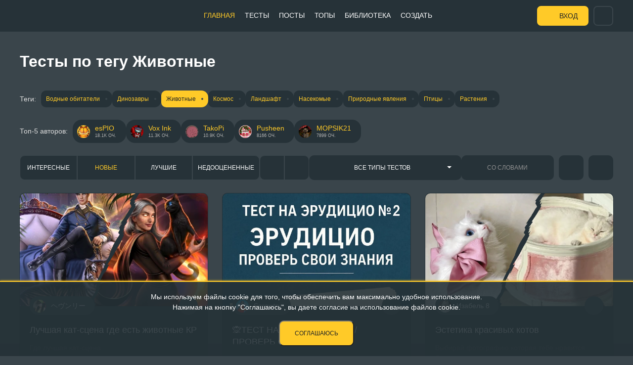

--- FILE ---
content_type: text/html; charset=UTF-8
request_url: https://pikuco.ru/tag/zhivotnye/?clear_filter=Y
body_size: 20228
content:
<!DOCTYPE html>
<html lang="ru">
<head>
    <meta http-equiv="Content-Type" content="text/html; charset=UTF-8" />
<meta name="robots" content="index, follow" />
<meta name="keywords" content="pikuco, тесты, квизы, тесты на знания, тесты на характер, интересные тесты, веселые тесты, развлекательные тесты" />
<meta name="description" content="Тесты по пользовательскому тегу Животные  на развлекательном портале Pikuco.ru" />
<link rel="canonical" href="https://pikuco.ru/tag/zhivotnye/" />
<link href="/bitrix/cache/css/s1/pikuco/page_cca039ca5ac02260cf277d97664c4dc7/page_cca039ca5ac02260cf277d97664c4dc7_v1.css?176216440916311" type="text/css"  rel="stylesheet" />
<link href="/bitrix/cache/css/s1/pikuco/template_ed0a0e81f2a5adc050d7fb83f4174f0c/template_ed0a0e81f2a5adc050d7fb83f4174f0c_v1.css?17503422529752" type="text/css"  data-template-style="true" rel="stylesheet" />
<link rel="stylesheet" href="/local/templates/pikuco/css/CLS.css?v=2">
<link rel="stylesheet" href="/assets/includes.css?id=78ad3018cfecab573aa15fd75cd36f12">
    <title>Тесты по тегу Животные </title>
    <link rel="icon" href="/local/templates/pikuco/favicon-ru.svg" type="image/svg+xml">
    <link rel="apple-touch-icon" href="/local/templates/pikuco/favicon-180-ru.png">
    <link rel="manifest" href="/manifest.json">
    <meta name="theme-color" content="#263238">
    <meta name="viewport" content="width=device-width, initial-scale=1">
    <meta name="yandex-verification" content="7ebce2ff8d877a3a"/>
    <meta property="og:type" content="article">
    <meta property="og:site_name" content="Pikuco.ru - тесты-турниры для веселья">
    <meta property="og:title" content="Тесты по тегу Животные ">
    <meta property="og:url" content="https://pikuco.ru/tag/zhivotnye/?clear_filter=Y">
    <meta property="og:description" content="Тесты по пользовательскому тегу Животные  на развлекательном портале Pikuco.ru">
    <meta property="og:image" content="https://pikuco.ru">
    <meta name="twitter:card" content="summary_large_image"/>
    <meta name="twitter:image" content="https://pikuco.ru"/>

        
    
</head>
<body>
<div class="mainmenu-mobile-fader"></div>
    <div class="button-scroll-top">
        <span>Наверх</span>
    </div>
    <header>
    <div class="container-fluid">
        <a href="/" class="logo new-year">

            <img src="/local/templates/pikuco/images/Logo_NY.svg?v=3" class="faded" alt="">
            <img src="/local/templates/pikuco/images/Logo_NY_light.svg?v=3" class="normal" alt="">

                                </a>
        <div class="vk-hover">
                            <a target="_blank" href="https://t.me/pikuco_ru" class="footer__social-telegram">Мы есть в Telegram<span></span></a>
                                        <a target="_blank" href="https://discord.gg/qX5dMhmtYr" class="footer__social-discord">А так же в Discord<span></span></a>
                                        <a target="_blank" href="/pikuco.apk" download class="footer__social-google" title="Скачать приложение">Android-приложение<span></span></a>
                    </div>
        <div class="center">
            
<ul class="mainmenu">

			<li class="active"><a style="background-image:url(/local/templates/pikuco/images/menu-selections.svg)" href="/">Главная</a></li>

	    <li><a style="background-image:url(/local/templates/pikuco/images/menu-tests.svg)"
           href="/tests/">Тесты</a></li>

	    <li><a style="background-image:url(/local/templates/pikuco/images/menu-posts.svg)"
           href="/posts/">Посты</a></li>

	    <li><a style="background-image:url(/local/templates/pikuco/images/menu-top.svg)"
           href="/top/">Топы</a></li>

	    <li><a style="background-image:url(/local/templates/pikuco/images/menu-materials.svg)"
           href="/news/">Библиотека</a></li>

	    <li><a style="background-image:url(/local/templates/pikuco/images/menu-create.svg)"
           href="/editor/">Создать</a></li>

      <li class="mobile-vk">
      <p>Мы везде:</p>
                <a target="_blank" href="https://t.me/pikuco_ru" style="background-image:url(/local/templates/pikuco/images/icons/tele.svg)">Telegram<span></span></a>
                      <a target="_blank" href="https://discord.gg/qX5dMhmtYr" style="background-image:url(/local/templates/pikuco/images/icons/DiscordLogo.svg)" class="footer__social-discord">Discord</a>
                      <a target="_blank" href="/pikuco.apk" style="background-image:url(/local/templates/pikuco/images/icons/GooglePlayLogo.svg)" download class="footer__social-google" title="Скачать приложение">Android-приложение</a>
        </li>
  </ul>

        </div>
        <div class="righted">
            <div class="mobile_menu_toggle">
                <span></span>
                <span></span>
                <span></span>
            </div>
                            <a href="/auth/" class="login">Вход</a>
                
<div id="header-search">
    <header-search></header-search>
  </div>

            <div class="header-search__button-toggle"></div>
        </div>
    </div>
</header>
<div class="pull-wrapper">
    <div class="body-content ">
        <div class="container-fluid">    <h1>Тесты по тегу Животные</h1>
    
<div class="section__tags-block">
    <span class="tag-span">Теги:</span>
                        <a href="/tag/vodnye-obitateli/" class="tag-link">Водные обитатели</a>
                                <a href="/tag/dinozavry/" class="tag-link">Динозавры</a>
                                <a href="/sections/nature/" class="tag-link active">Животные</a>
                                <a href="/tag/kosmos/" class="tag-link">Космос</a>
                                <a href="/tag/landshaft/" class="tag-link">Ландшафт</a>
                                <a href="/tag/nasekomye/" class="tag-link">Насекомые</a>
                                <a href="/tag/prirodnye-yavleniya/" class="tag-link">Природные явления</a>
                                <a href="/tag/ptitsy/" class="tag-link">Птицы</a>
                                <a href="/tag/rasteniya/" class="tag-link">Растения</a>
                </div>


    <div class="section__tops-block" data-id="51" data-is-tag="1">
        <span class="tag-span">Топ-5 авторов:</span>
        <div class="section__tops-row">
                    <a href="/tag/zhivotnye/13531/" class="section__tops-position   " data-user-tooltip="13531">
                <span class="section__tops-avatar" style="background-image: url(/upload/main/db6/db679a1b3bd0bba6af5fd3f897002d8b.webp)"></span>
                <i>esPIO</i>
                <span class="section__tops-points">18.1k оч.</span>
            </a>
                    <a href="/tag/zhivotnye/23673/" class="section__tops-position   " data-user-tooltip="23673">
                <span class="section__tops-avatar" style="background-image: url(/upload/main/cd7/cd76e919e2c16b009f1102ae4b5d7aae.webp)"></span>
                <i>Vox Ink</i>
                <span class="section__tops-points">11.3k оч.</span>
            </a>
                    <a href="/tag/zhivotnye/85678/" class="section__tops-position   " data-user-tooltip="85678">
                <span class="section__tops-avatar" style="background-image: url(/upload/main/c34/c34aeccd63b3a00ab22e91a714520ec7.webp)"></span>
                <i>TakoPi</i>
                <span class="section__tops-points">10.9k оч.</span>
            </a>
                    <a href="/tag/zhivotnye/28350/" class="section__tops-position   " data-user-tooltip="28350">
                <span class="section__tops-avatar" style="background-image: url(/upload/main/3b1/3b1b5803b5ab060af5df090b023f8bc6.webp)"></span>
                <i>Pusheen</i>
                <span class="section__tops-points">8166 оч.</span>
            </a>
                    <a href="/tag/zhivotnye/7783/" class="section__tops-position   " data-user-tooltip="7783">
                <span class="section__tops-avatar" style="background-image: url(/upload/main/1d3/1d3bdcbe9f124612019da24fa60d51b0.webp)"></span>
                <i>MOPSIK21</i>
                <span class="section__tops-points">7899 оч.</span>
            </a>
                </div>
    </div>


    <div class="mobile_filter">Фильтр и сортировка</div>
    
<div class="filter_block" data-mode="SECTION">
    <form method="post" class="filter_form" action="/tag/zhivotnye/">
        <input type="hidden" name="filter" value="Y">
        <div class="field firstflex">
            <div class="filter-block__sort-wrap">
                                                            <div class="radio">
                            <input type="radio" name="SORT" value="HOT" id="FILTER_SORT_1" >
                            <label for="FILTER_SORT_1"
                                   title="Самые высокооцененные тесты за последнюю неделю, разбавленные хорошими старыми тестами">Интересные</label>
                        </div>
                                            <div class="radio">
                        <input type="radio" name="SORT" value="UF_DATE_CREATE" id="FILTER_SORT_2" checked>
                        <label for="FILTER_SORT_2" title="Самые свежие тесты, отсортированные по дате">Новые</label>
                    </div>
                    <select name="SORT">
                        <option value="HOT" >Интересные                        </option>
                        <option value="ID" selected>Новые                        </option>
                        <option value="UF_TREND_SUMM" >Лучшие                        </option>
                        <option value="UNRATED" >Недооцененные                        </option>
                    </select>
                    <div class="radio">
                        <input type="radio" name="SORT" value="UF_TREND_SUMM" id="FILTER_SORT_3" >
                        <label for="FILTER_SORT_3"
                               title="Самые высокооцененные тесты за все время">Лучшие</label>
                    </div>

                    <div class="radio">
                        <input type="radio" name="SORT" value="UNRATED" id="FILTER_SORT_4" >
                        <label for="FILTER_SORT_4"
                               title="Тесты с количеством оценок менее 10">Недооцененные</label>
                    </div>
                                </div>
            <div class="filter-block__order-wrap">
                <div class="radio">
                    <input type="radio" name="ORDER" value="DESC" id="FILTER_ORDER_1" checked>
                    <label for="FILTER_ORDER_1" title="Сортировать по порядку"></label>
                </div>
                <select name="ORDER">
                    <option value="DESC" selected>По порядку                    </option>
                    <option value="ASC" >Наоборот                    </option>
                </select>
                <div class="radio">
                    <input type="radio" name="ORDER" value="ASC" id="FILTER_ORDER_2" >
                    <label for="FILTER_ORDER_2" title="Сортировка в обратном порядке"></label>
                </div>
            </div>
        </div>

        <div class="filter_window">
            <div class="field_wrap" id="typewrapper">
                <select name="UF_TYPE">
                    <option value="all" selected>Все типы тестов                    </option>
                                            <option data-thumbnail="/local/templates/pikuco/images/icons/1.svg"
                                value="1" data-tournament >Турнир - Картинки</option>
                                                <option data-thumbnail="/local/templates/pikuco/images/icons/42.svg"
                                value="42" data-tournament >Турнир - Гифки</option>
                                                <option data-thumbnail="/local/templates/pikuco/images/icons/2.svg"
                                value="2" data-tournament >Турнир - Видео</option>
                                                <option data-thumbnail="/local/templates/pikuco/images/icons/3.svg"
                                value="3"  >Тест - Викторина</option>
                                                <option data-thumbnail="/local/templates/pikuco/images/icons/4.svg"
                                value="4"  >Тест - Идентификация</option>
                                                <option data-thumbnail="/local/templates/pikuco/images/icons/5.svg"
                                value="5"  >Тест - Диаграмма</option>
                                                <option data-thumbnail="/local/templates/pikuco/images/icons/17.svg"
                                value="17"  >Тест - Древо</option>
                                                <option data-thumbnail="/local/templates/pikuco/images/icons/147.svg"
                                value="147"  >Тест - Челлендж</option>
                                        </select>
                <div class="variants_filter">
                    <select name="UF_LIMIT">
                        <option value="all" selected>все                        </option>
                        <option value="32" >32
                        </option>
                        <option value="64" >64
                        </option>
                        <option value="128" >128
                        </option>
                        <option value="256" >256
                        </option>
                        <option value="512" >512
                        </option>
                        <option value="1024" >1024
                        </option>
                    </select>
                </div>
                <div class="questions_filter">
                    <input type="text" class="questions_filter-number questions_filter-number_from" name=">=UF_LIMIT"
                           value="" placeholder="ОТ">
                    <span>-</span>
                    <input type="text" class="questions_filter-number questions_filter-number_to" name="<=UF_LIMIT"
                           value="" placeholder="ДО">
                </div>
            </div>
        </div>

        <div id="title-search">
            <input id="title-search-input" type="text" name="UF_NAME"
                   value="" maxlength="30"
                   autocomplete="off"
                   placeholder="Со словами">

            <input type="submit" title="Применить">

                            <a href="?clear_filter=Y" class="reloadbtn neon" title="Сбросить"></a>
                        </div>

    </form>
</div>    <script type="text/template" id="tests_json">[{"ID":"163606","UF_NAME":"\u041b\u0443\u0447\u0448\u0430\u044f \u043a\u0430\u0442-\u0441\u0446\u0435\u043d\u0430 \u0433\u0434\u0435 \u0435\u0441\u0442\u044c \u0436\u0438\u0432\u043e\u0442\u043d\u044b\u0435 \u041a\u0420","UF_PICTURE_1":"17750658","UF_PICTURE_2":"17750659","UF_DESCRIPTION":"\u0413\u0434\u0435 \u043b\u0443\u0447\u0448\u0430\u044f \u043a\u0430\u0442-\u0441\u0446\u0435\u043d\u0430","UF_AUTHOR":"150138","UF_LIMIT":"128","UF_RATING":"6","UF_TROPHY":[],"UF_CONTEST_TROPHY":null,"UF_PASSES_UNIQUE":"8","UF_RATE":null,"UF_TYPE":"1","UF_TREND_SUMM":null,"UF_HIDDEN":null,"UF_STATUS":"TEMP","UF_CHECK_DATE":{},"UF_EROTIC":null,"UF_BADWORDS":null,"UF_RATES_QUANTITY":"6","UF_SQUAD_ID":null,"UF_COM_ID":null,"UF_DELAY":null,"CHECK_DATE":"16.02.2026","TROPHY":[],"TROPHY_TITLE":"\u041d\u0430\u0433\u0440\u0430\u0434\u0430 ","PICTURE_1":"\/upload\/test_stable\/f22\/f22b435971d5a1171a6dfcc7fe1af4e1.webp","PICTURE_2":"\/upload\/test_stable\/9d2\/9d2a9a5bb1fdf6e1a324d75c0cad88da.webp","TYPE":"images","PROPERTY_AUTHOR_NAME":"\u30d8\u30f4\u30f3\u30ea\u30fc","PROPERTY_AUTHOR_AVATAR":"\/upload\/main\/c00\/c0048dee2511fe3ce17676db1dc02d34.webp","WORDS":{"TYPE":"\u0442\u0443\u0440\u043d\u0438\u0440","QUESTION":"\u0432\u0430\u0440\u0438\u0430\u043d\u0442"}},{"ID":"163563","UF_NAME":"\ud83d\ude4a\u0422\u0415\u0421\u0422 \u041d\u0410 \u042d\u0420\u0423\u0414\u0418\u0426\u0418\u042e \u2116 2 \/ \u041f\u0420\u041e\u0412\u0415\u0420\u042c \u0421\u0412\u041e\u0418 \u0417\u041d\u0410\u041d\u0418\u042f\ud83d\ude4a","UF_PICTURE_1":"17744518","UF_PICTURE_2":null,"UF_DESCRIPTION":"\u0412 \u044d\u0442\u043e \u0432\u0440\u0435\u043c\u044f \u043f\u0440\u0435\u0434\u043b\u0430\u0433\u0430\u0435\u043c \u043f\u0440\u043e\u0439\u0442\u0438 \u0442\u0435\u0441\u0442 \u043d\u0430 \u044d\u0440\u0443\u0434\u0438\u0446\u0438\u044e. \u041f\u043e\u0434\u043f\u0438\u0441\u044b\u0432\u0430\u0439\u0441\u044f \u043d\u0430 \u043a\u0430\u043d\u0430\u043b, \u043c\u043d\u0435 \u0431\u0443\u0434\u0435\u0442 \u043e\u0447\u0435\u043d\u044c \u043f\u0440\u0438\u044f\u0442\u043d\u043e\ud83d\ude0a! \u041d\u043e\u0432\u044b\u0435 \u0442\u0435\u0441\u0442\u044b \u0432\u044b\u0445\u043e\u0434\u044f\u0442 \u043a\u0430\u0436\u0434\u044b\u0439 \u0434\u0435\u043d\u044c!","UF_AUTHOR":"126717","UF_LIMIT":"10","UF_RATING":"16","UF_TROPHY":["8"],"UF_CONTEST_TROPHY":null,"UF_PASSES_UNIQUE":"71","UF_RATE":"4.21","UF_TYPE":"3","UF_TREND_SUMM":"227.54","UF_HIDDEN":null,"UF_STATUS":"ETERNAL","UF_CHECK_DATE":{},"UF_EROTIC":null,"UF_BADWORDS":null,"UF_RATES_QUANTITY":"19","UF_SQUAD_ID":null,"UF_COM_ID":"11716","UF_DELAY":null,"CHECK_DATE":"16.02.2026","TROPHY":[{"NAME":"quality","CODE":"8"}],"TROPHY_TITLE":"\u041d\u0430\u0433\u0440\u0430\u0434\u0430 '\u0417\u043d\u0430\u043a \u041a\u0430\u0447\u0435\u0441\u0442\u0432\u0430' ","PICTURE_1":"\/upload\/test_stable\/d54\/d546008c4006d7885df059e418acf325.webp","TYPE":"standart-test","PROPERTY_AUTHOR_NAME":"Serewter","PROPERTY_AUTHOR_AVATAR":"\/upload\/main\/eb1\/eb15d2151437e70ac7062e057e50c534.webp","PICTURE_2":false,"WORDS":{"TYPE":"\u0442\u0435\u0441\u0442","QUESTION":"\u0432\u043e\u043f\u0440\u043e\u0441"}},{"ID":"163429","UF_NAME":"\u042d\u0441\u0442\u0435\u0442\u0438\u043a\u0430 \u043a\u0440\u0430\u0441\u0438\u0432\u044b\u0445 \u043a\u043e\u0442\u043e\u0432","UF_PICTURE_1":"17731133","UF_PICTURE_2":"17731134","UF_DESCRIPTION":"\u0412\u044b\u0431\u0438\u0440\u0430\u0439 \u0444\u043e\u0442\u043e\u0433\u0440\u0430\u0444\u0438\u044e \u043a\u043e\u0442\u043e\u0440\u0430\u044f \u0442\u0435\u0431\u0435 \u043d\u0440\u0430\u0432\u0438\u0442\u0441\u044f \u0431\u043e\u043b\u044c\u0448\u0435 \u0432\u0441\u0435\u0433\u043e.","UF_AUTHOR":"208100","UF_LIMIT":"32","UF_RATING":"8","UF_TROPHY":[],"UF_CONTEST_TROPHY":null,"UF_PASSES_UNIQUE":"10","UF_RATE":null,"UF_TYPE":"1","UF_TREND_SUMM":null,"UF_HIDDEN":null,"UF_STATUS":"TEMP","UF_CHECK_DATE":{},"UF_EROTIC":null,"UF_BADWORDS":null,"UF_RATES_QUANTITY":"8","UF_SQUAD_ID":null,"UF_COM_ID":null,"UF_DELAY":null,"CHECK_DATE":"15.02.2026","TROPHY":[],"TROPHY_TITLE":"\u041d\u0430\u0433\u0440\u0430\u0434\u0430 ","PICTURE_1":"\/upload\/test_stable\/8b3\/8b3fb622ed5d07339a9f0af9cca7a8e6.webp","PICTURE_2":"\/upload\/test_stable\/1e6\/1e69d2fa620d6f4d08c2f5a490c73d10.webp","TYPE":"images","PROPERTY_AUTHOR_NAME":"\u0418\u0437\u0430\u0431\u0435\u043b\u044c 8","PROPERTY_AUTHOR_AVATAR":"\/upload\/main\/f24\/f249f0aaa28c8283789f3fa451e6ea89.webp","WORDS":{"TYPE":"\u0442\u0443\u0440\u043d\u0438\u0440","QUESTION":"\u0432\u0430\u0440\u0438\u0430\u043d\u0442"}},{"ID":"163302","UF_NAME":"\u0432\u043e\u0434\u043d\u044b\u0439 \u043c\u0438\u0440","UF_PICTURE_1":"17713342","UF_PICTURE_2":"17713343","UF_DESCRIPTION":"\u0432\u044b\u0431\u0438\u0440\u0430\u0439 \u043f\u043e \u0432\u043a\u0443\u0441\u0443                                                                                                            ","UF_AUTHOR":"263519","UF_LIMIT":"32","UF_RATING":"3","UF_TROPHY":[],"UF_CONTEST_TROPHY":null,"UF_PASSES_UNIQUE":"3","UF_RATE":null,"UF_TYPE":"1","UF_TREND_SUMM":null,"UF_HIDDEN":null,"UF_STATUS":"TEMP","UF_CHECK_DATE":{},"UF_EROTIC":null,"UF_BADWORDS":null,"UF_RATES_QUANTITY":"3","UF_SQUAD_ID":null,"UF_COM_ID":"11685","UF_DELAY":null,"CHECK_DATE":"13.02.2026","TROPHY":[],"TROPHY_TITLE":"\u041d\u0430\u0433\u0440\u0430\u0434\u0430 ","PICTURE_1":"\/upload\/test_stable\/e98\/e9858c7d565c4df5897f90809da4a39d.webp","PICTURE_2":"\/upload\/test_stable\/93b\/93b6a906420e1ce72573b3ef6eacdc46.webp","TYPE":"images","PROPERTY_AUTHOR_NAME":"Fragon","PROPERTY_AUTHOR_AVATAR":"\/upload\/main\/da0\/da05ee4453f45e5b0e997c395a639686.webp","WORDS":{"TYPE":"\u0442\u0443\u0440\u043d\u0438\u0440","QUESTION":"\u0432\u0430\u0440\u0438\u0430\u043d\u0442"}},{"ID":"163176","UF_NAME":"4 \u041c\u0435\u0441\u0442\u043d\u043e\u0441\u0442\u0438, 8 \u0416\u0438\u0432\u043e\u0442\u043d\u044b\u0445.","UF_PICTURE_1":"17700651","UF_PICTURE_2":"","UF_DESCRIPTION":"\u041f\u0440\u0435\u0434\u043b\u0430\u0433\u0430\u044e \u0432\u044b\u0431\u0440\u0430\u0442\u044c \u0436\u0438\u0432\u043e\u0442\u043d\u043e\u0435 \u043e\u0431\u0438\u0442\u0430\u044e\u0449\u0438\u0435 \u0432 \u043e\u0434\u043d\u043e\u043c \u0438\u0437 4 \u043c\u0435\u0441\u0442\u043d\u043e\u0441\u0442\u0435\u0439:\n\u0421\u0430\u0432\u0430\u043d\u043d\u0430, \u041f\u0443\u0441\u0442\u044b\u043d\u044f, \u0410\u0440\u043a\u0442\u0438\u043a\u0430, \u0414\u0436\u0443\u043d\u0433\u043b\u0438.\n\u0412 \u043a\u0430\u0436\u0434\u043e\u0439 \u043c\u0435\u0441\u0442\u043d\u043e\u0441\u0442\u0438 \u044f \u0432\u0437\u044f\u043b \u043f\u043e 8 \u0436\u0438\u0432\u043e\u0442\u043d\u044b\u0445.","UF_AUTHOR":"75527","UF_LIMIT":"32","UF_RATING":"14","UF_TROPHY":["8"],"UF_CONTEST_TROPHY":null,"UF_PASSES_UNIQUE":"26","UF_RATE":"5","UF_TYPE":"1","UF_TREND_SUMM":"311.78","UF_HIDDEN":"","UF_STATUS":"ETERNAL","UF_CHECK_DATE":{},"UF_EROTIC":"","UF_BADWORDS":"","UF_RATES_QUANTITY":"14","UF_SQUAD_ID":"","UF_COM_ID":"","UF_DELAY":null,"CHECK_DATE":"13.02.2026","TROPHY":[{"NAME":"quality","CODE":"8"}],"TROPHY_TITLE":"\u041d\u0430\u0433\u0440\u0430\u0434\u0430 '\u0417\u043d\u0430\u043a \u041a\u0430\u0447\u0435\u0441\u0442\u0432\u0430' ","PICTURE_1":"\/upload\/test_stable\/f77\/f77c105fd7621dd4c32f9fcb30297253.webp","TYPE":"images","PROPERTY_AUTHOR_NAME":"\u0415\u0416\u0423\u041f\u041e\u041d\u042f\u0422\u041d\u041e","PROPERTY_AUTHOR_AVATAR":"\/upload\/main\/556\/5566cdb87073b3073bc8ca9a1bc11b72.webp","PICTURE_2":false,"WORDS":{"TYPE":"\u0442\u0443\u0440\u043d\u0438\u0440","QUESTION":"\u0432\u0430\u0440\u0438\u0430\u043d\u0442"}},{"ID":"163188","UF_NAME":"\u0421\u043c\u0435\u0448\u043d\u044b\u0435 \u0444\u043e\u0442\u043e \u043e\u0431\u0435\u0437\u044c\u044f\u043d\u044b \u041b\u0430\u0437\u0430\u0440\u0435\u0432\u0441\u043a\u043e\u0433\u043e \u042f\u0448\u0438 \u041d\u0438\u043a\u043e\u043b\u0430\u0435\u0432\u0438\u0447\u0430","UF_PICTURE_1":"17701920","UF_PICTURE_2":"","UF_DESCRIPTION":"\u041d\u0438\u043a\u043e\u043b\u0430\u0438\u0447 - \u044d\u0442\u043e \u043e\u0431\u0435\u0437\u044c\u044f\u043d\u0430 \u0441\u0442\u0440\u0438\u043c\u0435\u0440 \u0438 \u0431\u043b\u043e\u0433\u0435\u0440 \u0441\u043e \u0441\u0432\u043e\u0438\u043c \u0445\u043e\u0437\u044f\u0438\u043d\u043e\u043c \u041a\u043e\u043b\u044f\u043d\u043e\u043c \u0438 \u043a\u043e\u0442\u043e\u043c \u0427\u0435\u0431\u0443\u0440\u0430\u0442\u043e\u0440\u043e\u043c. \u0412\u044b\u0431\u0438\u0440\u0430\u0439 \u0441\u0430\u043c\u043e\u0435 \u0441\u043c\u0435\u0448\u043d\u043e\u0435 \u0444\u043e\u0442\u043e.","UF_AUTHOR":"208100","UF_LIMIT":"32","UF_RATING":"4","UF_TROPHY":[],"UF_CONTEST_TROPHY":null,"UF_PASSES_UNIQUE":"7","UF_RATE":null,"UF_TYPE":"1","UF_TREND_SUMM":null,"UF_HIDDEN":"","UF_STATUS":"TEMP","UF_CHECK_DATE":{},"UF_EROTIC":"","UF_BADWORDS":"","UF_RATES_QUANTITY":"4","UF_SQUAD_ID":"","UF_COM_ID":null,"UF_DELAY":null,"CHECK_DATE":"12.02.2026","TROPHY":[],"TROPHY_TITLE":"\u041d\u0430\u0433\u0440\u0430\u0434\u0430 ","PICTURE_1":"\/upload\/test_stable\/38b\/38b953174864fbd5f0e2af52e9ab6487.webp","TYPE":"images","PROPERTY_AUTHOR_NAME":"\u0418\u0437\u0430\u0431\u0435\u043b\u044c 8","PROPERTY_AUTHOR_AVATAR":"\/upload\/main\/f24\/f249f0aaa28c8283789f3fa451e6ea89.webp","PICTURE_2":false,"WORDS":{"TYPE":"\u0442\u0443\u0440\u043d\u0438\u0440","QUESTION":"\u0432\u0430\u0440\u0438\u0430\u043d\u0442"}},{"ID":"163170","UF_NAME":"\u041a\u0442\u043e \u0432\u044b \u0438\u0437 \u0440\u0430\u0437\u043c\u044b\u0442\u044b\u0445 \u043d\u0430\u0441\u0435\u043a\u043e\u043c\u044b\u0445? ","UF_PICTURE_1":"17700067","UF_PICTURE_2":null,"UF_DESCRIPTION":"(\u0417\u0430\u0440\u0430\u043d\u0435\u0435 \u0438\u0437\u0432\u0438\u043d\u044f\u044e\u0441\u044c \u0435\u0441\u043b\u0438 \u043a\u043e\u0433\u043e-\u0442\u043e \u043e\u0431\u0438\u0434\u0435\u043b\u0430) \u0420\u0430\u0437\u043c\u044b\u0442\u044b\u0435 \u043d\u0430\u0441\u0435\u043a\u043e\u043c\u044b\u0435 - \u043c\u0435\u043c \u0440\u0430\u0441\u043f\u0440\u043e\u0441\u0442\u0440\u0430\u043d\u0435\u043d\u043d\u044b\u0439 \u043d\u0430 \u043f\u043b\u0430\u0442\u0444\u043e\u0440\u043c\u0430\u0445 Tik tok \u0438 Pinterest. \u041f\u0440\u0438\u0448\u043b\u043e \u0432\u0440\u0435\u043c\u044f \u0443\u0437\u043d\u0430\u0442\u044c \u043a\u0442\u043e \u0442\u044b \u0438\u0437 \u0433\u0435\u0440\u043e\u0435\u0432 \u044d\u0442\u043e\u0433\u043e \u043c\u0435\u043c\u0430!","UF_AUTHOR":"246879","UF_LIMIT":"8","UF_RATING":"3","UF_TROPHY":[],"UF_CONTEST_TROPHY":null,"UF_PASSES_UNIQUE":"15","UF_RATE":null,"UF_TYPE":"4","UF_TREND_SUMM":null,"UF_HIDDEN":null,"UF_STATUS":"TEMP","UF_CHECK_DATE":{},"UF_EROTIC":null,"UF_BADWORDS":null,"UF_RATES_QUANTITY":"4","UF_SQUAD_ID":null,"UF_COM_ID":null,"UF_DELAY":null,"CHECK_DATE":"11.02.2026","TROPHY":[],"TROPHY_TITLE":"\u041d\u0430\u0433\u0440\u0430\u0434\u0430 ","PICTURE_1":"\/upload\/test_stable\/e86\/e869bde378d47e9b8f35e812ff4f9488.webp","TYPE":"identity","PROPERTY_AUTHOR_NAME":"~mewkori~","PROPERTY_AUTHOR_AVATAR":"\/upload\/main\/302\/3020a2b5dc7c75611b5d4cfb18843f7f.webp","PICTURE_2":false,"WORDS":{"TYPE":"\u0442\u0435\u0441\u0442","QUESTION":"\u0432\u043e\u043f\u0440\u043e\u0441"}},{"ID":"163158","UF_NAME":"\u041b\u0443\u0447\u0448\u0435\u0435 \u0440\u0430\u043d\u0434\u043e\u043c\u043d\u043e\u0435 \u0441\u043e\u043b\u043e \u0433\u0438\u0442\u0430\u0440\u043d\u043e\u0435\ud83d\ude0b \u0447.2026","UF_PICTURE_1":"17699273","UF_PICTURE_2":null,"UF_DESCRIPTION":"\u041a\u0430\u043c\u0431\u044d\u043a\u0430\u044e\u0441\u044c, \u0434\u0440\u0443\u0437\u044c\u044f \u043c\u043e\u0438, \u0432\u044b \u0436 \u043c\u0435\u043d\u044f \u0442\u0430\u043a \u0436\u0434\u0430\u043b\u0438\ud83d\ude0a (\u043d\u0435\u0442). \u0420\u0430\u043d\u0434\u043e\u043c\u043d\u044b\u0445 \u0432\u0441\u044f\u043a\u0438\u0445 \u0433\u0438\u0442\u0430\u0440\u043d\u044b\u0445 \u0441\u043e\u043b\u043e \u043d\u0430\u043a\u0438\u0434\u0430\u043b, \u0435\u0441\u0442\u044c \u043c\u044d\u0439\u043d\u0441\u0442\u0440\u0438\u043c\u043d\u043e\u0435 \u0438 \u043f\u0440\u044f\u043c \u043a\u043b\u0430\u0441\u0441\u0438\u0447\u0435\u0441\u043a\u043e\u0435 \u0447\u0442\u043e-\u0442\u043e, \u043d\u043e \u0432 \u043e\u0441\u043d\u043e\u0432\u043d\u043e\u043c \u043c\u0438\u0442\u043e\u043b \u0436\u043e\u0441\u043a\u0438\u0439\ud83d\ude0b.","UF_AUTHOR":"95032","UF_LIMIT":"64","UF_RATING":"1","UF_TROPHY":[],"UF_CONTEST_TROPHY":null,"UF_PASSES_UNIQUE":"2","UF_RATE":null,"UF_TYPE":"2","UF_TREND_SUMM":null,"UF_HIDDEN":null,"UF_STATUS":"TEMP","UF_CHECK_DATE":{},"UF_EROTIC":null,"UF_BADWORDS":null,"UF_RATES_QUANTITY":"2","UF_SQUAD_ID":null,"UF_COM_ID":null,"UF_DELAY":null,"CHECK_DATE":"11.02.2026","TROPHY":[],"TROPHY_TITLE":"\u041d\u0430\u0433\u0440\u0430\u0434\u0430 ","PICTURE_1":"\/upload\/test_stable\/c56\/c565619b1d0cb4267883e7556dab9967.webp","TYPE":"videos","PROPERTY_AUTHOR_NAME":"\u0412\u043e\u043d\u044c 0\u043a","PROPERTY_AUTHOR_AVATAR":"\/upload\/main\/6ee\/6ee160c29e62ada85b628a0e9c1f819a.webp","PICTURE_2":false,"WORDS":{"TYPE":"\u0442\u0443\u0440\u043d\u0438\u0440","QUESTION":"\u0432\u0430\u0440\u0438\u0430\u043d\u0442"}},{"ID":"162661","UF_NAME":"\u0416\u0438\u0432\u043e\u0442\u043d\u044b\u0435 \u0438 \u0420\u0430\u0441\u0442\u0435\u043d\u0438\u044f \u0441 \"\u041d\u0435\u043e\u0431\u044b\u0447\u043d\u044b\u043c\u0438\" \u043d\u0430\u0437\u0432\u0430\u043d\u0438\u044f\u043c\u0438","UF_PICTURE_1":"17636126","UF_PICTURE_2":"","UF_DESCRIPTION":"32 \u0440\u0430\u0437\u043b\u0438\u0447\u043d\u044b\u0445 \u0436\u0438\u0432\u043e\u0442\u043d\u044b\u0445, \u043f\u0442\u0438\u0446, \u0440\u0430\u0441\u0442\u0435\u043d\u0438\u0439 \u0438 \u0440\u044b\u0431 \u0438\u043c\u0435\u043d\u0430 \u043a\u043e\u0442\u043e\u0440\u044b\u0445 \u043c\u043e\u0433\u0443\u0442 \u0431\u044b\u0442\u044c \u043d\u0435\u043e\u0431\u044b\u0447\u043d\u044b\u043c\u0438 \u0438 \u0441\u043c\u0435\u0448\u043d\u044b\u043c\u0438. \u0412\u044b\u0431\u0435\u0440\u0438 \u043b\u0443\u0447\u0448\u0435\u0433\u043e!","UF_AUTHOR":"75527","UF_LIMIT":"32","UF_RATING":"21","UF_TROPHY":["8"],"UF_CONTEST_TROPHY":null,"UF_PASSES_UNIQUE":"61","UF_RATE":"4.77","UF_TYPE":"1","UF_TREND_SUMM":"321.04","UF_HIDDEN":"","UF_STATUS":"ETERNAL","UF_CHECK_DATE":{},"UF_EROTIC":"","UF_BADWORDS":"","UF_RATES_QUANTITY":"22","UF_SQUAD_ID":"","UF_COM_ID":null,"UF_DELAY":null,"CHECK_DATE":"06.02.2026","TROPHY":[{"NAME":"quality","CODE":"8"}],"TROPHY_TITLE":"\u041d\u0430\u0433\u0440\u0430\u0434\u0430 '\u0417\u043d\u0430\u043a \u041a\u0430\u0447\u0435\u0441\u0442\u0432\u0430' ","PICTURE_1":"\/upload\/test_stable\/885\/885288593ef3b673f6474e8071e30d12.webp","TYPE":"images","PROPERTY_AUTHOR_NAME":"\u0415\u0416\u0423\u041f\u041e\u041d\u042f\u0422\u041d\u041e","PROPERTY_AUTHOR_AVATAR":"\/upload\/main\/556\/5566cdb87073b3073bc8ca9a1bc11b72.webp","PICTURE_2":false,"WORDS":{"TYPE":"\u0442\u0443\u0440\u043d\u0438\u0440","QUESTION":"\u0432\u0430\u0440\u0438\u0430\u043d\u0442"}},{"ID":"163066","UF_NAME":"\u0422\u0435\u0441\u0442 \u043d\u0430 \u0437\u0432\u0435\u0440\u043e\u0442\u0438\u043f","UF_PICTURE_1":"17684954","UF_PICTURE_2":null,"UF_DESCRIPTION":"\u0412 \u044d\u0442\u043e\u043c \u0442\u0435\u0441\u0442\u0435 \u0442\u044b \u0443\u0437\u043d\u0430\u0435\u0448\u044c \u0441 \u043a\u0430\u043a\u0438\u043c \u0436\u0438\u0432\u043e\u0442\u043d\u044b\u043c \u0431\u043e\u043b\u044c\u0448\u0435 \u0432\u0441\u0435\u0433\u043e \u0430\u0441\u0441\u043e\u0446\u0438\u0438\u0440\u0443\u0435\u0442\u0441\u044f \u0442\u0432\u043e\u0439 \u0445\u0430\u0440\u0430\u043a\u0442\u0435\u0440                                            ","UF_AUTHOR":"226224","UF_LIMIT":"7","UF_RATING":"30","UF_TROPHY":[],"UF_CONTEST_TROPHY":null,"UF_PASSES_UNIQUE":"240","UF_RATE":"5","UF_TYPE":"4","UF_TREND_SUMM":"374.08","UF_HIDDEN":null,"UF_STATUS":"TEMP","UF_CHECK_DATE":{},"UF_EROTIC":null,"UF_BADWORDS":null,"UF_RATES_QUANTITY":"30","UF_SQUAD_ID":null,"UF_COM_ID":null,"UF_DELAY":null,"CHECK_DATE":"10.02.2026","TROPHY":[],"TROPHY_TITLE":"\u041d\u0430\u0433\u0440\u0430\u0434\u0430 ","PICTURE_1":"\/upload\/test_stable\/408\/408f9c7d48f157914c70ec76f1fa05e7.webp","TYPE":"identity","PROPERTY_AUTHOR_NAME":"IMBA149","PROPERTY_AUTHOR_AVATAR":"\/upload\/main\/fa5\/fa530df3a2b0f11a223d60a72c71e9ee.webp","PICTURE_2":false,"WORDS":{"TYPE":"\u0442\u0435\u0441\u0442","QUESTION":"\u0432\u043e\u043f\u0440\u043e\u0441"}},{"ID":"162817","UF_NAME":"\u0423\u0433\u0430\u0434\u0430\u0439 \u043a\u043e\u0433\u043e \u043a\u043e\u0441\u043f\u043b\u0435\u044f\u0442 \u0401\u0436\u0438\u043a\u0438?","UF_PICTURE_1":"17656635","UF_PICTURE_2":"","UF_DESCRIPTION":"\u042f \u0441\u043e\u0431\u0440\u0430\u043b 11 \u0401\u0436\u0438\u043a\u043e\u0432 \u043a\u043e\u0442\u043e\u0440\u044b\u0435 \u043a\u043e\u0441\u043f\u043b\u0435\u044f\u0442 \u0438\u0437\u0432\u0435\u0441\u0442\u043d\u044b\u0445 \u043f\u0435\u0440\u0441\u043e\u043d\u0430\u0436\u0435\u0439, \u0431\u0443\u0434\u044c-\u0442\u043e \u0438\u0437 \u0438\u0433\u0440, \u0430\u043d\u0438\u043c\u0435, \u0441\u0435\u0440\u0438\u0430\u043b\u043e\u0432, \u043c\u0443\u043b\u044c\u0442\u0441\u0435\u0440\u0438\u0430\u043b\u043e\u0432 \u0438 \u0442\u0430\u043a \u0434\u0430\u043b\u0435\u0435.\n\u0421\u043c\u043e\u0436\u0435\u0448\u044c \u043b\u0438 \u0442\u044b \u0443\u0433\u0430\u0434\u0430\u0442\u044c \u0432\u0441\u0435 \u043a\u043e\u0441\u043f\u043b\u0435\u0438?","UF_AUTHOR":"75527","UF_LIMIT":"11","UF_RATING":"23","UF_TROPHY":["8"],"UF_CONTEST_TROPHY":null,"UF_PASSES_UNIQUE":"124","UF_RATE":"4.6","UF_TYPE":"3","UF_TREND_SUMM":"331.81","UF_HIDDEN":"","UF_STATUS":"ETERNAL","UF_CHECK_DATE":{},"UF_EROTIC":"","UF_BADWORDS":"","UF_RATES_QUANTITY":"25","UF_SQUAD_ID":"234","UF_COM_ID":null,"UF_DELAY":null,"CHECK_DATE":"08.02.2026","TROPHY":[{"NAME":"quality","CODE":"8"}],"TROPHY_TITLE":"\u041d\u0430\u0433\u0440\u0430\u0434\u0430 '\u0417\u043d\u0430\u043a \u041a\u0430\u0447\u0435\u0441\u0442\u0432\u0430' ","PICTURE_1":"\/upload\/test_stable\/76d\/76d5955e08a1f4c9b8de7ffa9f3b3738.webp","TYPE":"standart-test","PROPERTY_AUTHOR_NAME":"\u0415\u0416\u0423\u041f\u041e\u041d\u042f\u0422\u041d\u041e","PROPERTY_AUTHOR_AVATAR":"\/upload\/main\/556\/5566cdb87073b3073bc8ca9a1bc11b72.webp","SQUAD_CODE":"KORR","PICTURE_2":false,"WORDS":{"TYPE":"\u0442\u0435\u0441\u0442","QUESTION":"\u0432\u043e\u043f\u0440\u043e\u0441"}},{"ID":"162752","UF_NAME":"\u0422\u0435\u0441\u0442 \u043d\u0430 \u0437\u043d\u0430\u043d\u0438\u0435 \u0432\u044b\u0445\u0443\u0445\u043e\u043b\u0435\u0439!","UF_PICTURE_1":"17648540","UF_PICTURE_2":null,"UF_DESCRIPTION":"\u0412\u044b\u0445\u0443\u0445\u043e\u043b\u044c- \u043d\u0435\u043e\u0431\u044b\u0447\u043d\u044b\u0439 \u0433\u0440\u044b\u0437\u0443\u043d, \u0430 \u043c\u043e\u0436\u0435\u0442 \u043a\u0442\u043e \u0442\u043e \u043e \u043d\u0438\u0445 \u0432\u043e\u043e\u0431\u0449\u0435 \u043d\u0435 \u0437\u043d\u0430\u0435\u0442. \u041d\u043e \u0432\u0430\u043c \u043d\u0443\u0436\u043d\u043e \u043f\u043e\u0437\u043d\u0430\u043a\u043e\u043c\u0438\u0442\u044c\u0441\u044f \u0441 \u0438\u0445 \u043e\u0431\u0440\u0430\u0437\u043e\u043c \u0436\u0438\u0437\u043d\u0438. \u041c\u0430\u043b\u043e \u043b\u0438 \u043d\u0430 \u0431\u0438\u043e\u043b\u043e\u0433\u0438\u0438 \u043f\u043e\u043d\u0430\u0434\u043e\u0431\u0438\u0442\u0441\u044f.","UF_AUTHOR":"193523","UF_LIMIT":"10","UF_RATING":"6","UF_TROPHY":["8"],"UF_CONTEST_TROPHY":null,"UF_PASSES_UNIQUE":"9","UF_RATE":null,"UF_TYPE":"3","UF_TREND_SUMM":null,"UF_HIDDEN":null,"UF_STATUS":"ETERNAL","UF_CHECK_DATE":{},"UF_EROTIC":null,"UF_BADWORDS":null,"UF_RATES_QUANTITY":"6","UF_SQUAD_ID":null,"UF_COM_ID":null,"UF_DELAY":null,"CHECK_DATE":"07.02.2026","TROPHY":[{"NAME":"quality","CODE":"8"}],"TROPHY_TITLE":"\u041d\u0430\u0433\u0440\u0430\u0434\u0430 '\u0417\u043d\u0430\u043a \u041a\u0430\u0447\u0435\u0441\u0442\u0432\u0430' ","PICTURE_1":"\/upload\/test_stable\/a02\/a027e3e31908d2bc6c63c2ecb05c27c1.webp","TYPE":"standart-test","PROPERTY_AUTHOR_NAME":"\u043f\u0430\u043c\u0431\u043e\u0441\u0438\u043a:)","PROPERTY_AUTHOR_AVATAR":"\/upload\/main\/8f0\/8f080ce7aece89f67961d4b653558f64.webp","PICTURE_2":false,"WORDS":{"TYPE":"\u0442\u0435\u0441\u0442","QUESTION":"\u0432\u043e\u043f\u0440\u043e\u0441"}}]</script>
    <script type="text/template" id="premium_json">null</script>

    <script type="text/template" id="params_json">{"SORT":"UF_DATE_CREATE","FILTER":{"UF_EROTIC":false,"UF_BADWORDS":false,"UF_HIDDEN":false,"UF_TAGS":"51"},"ORDER":"DESC","PARAMS":{"QUANTITY":"12","FEED":[{"ID":"163606"},{"ID":"163563"},{"ID":"163429"},{"ID":"163302"},{"ID":"163176"},{"ID":"163188"},{"ID":"163170"},{"ID":"163158"},{"ID":"162661"},{"ID":"163066"},{"ID":"162817"},{"ID":"162752"},{"ID":"162745"},{"ID":"162587"},{"ID":"162417"},{"ID":"162293"},{"ID":"162232"},{"ID":"162192"},{"ID":"161755"},{"ID":"161683"},{"ID":"161595"},{"ID":"161443"},{"ID":"161127"},{"ID":"160888"},{"ID":"160764"},{"ID":"160776"},{"ID":"160656"},{"ID":"160190"},{"ID":"160032"},{"ID":"159825"},{"ID":"159752"},{"ID":"159726"},{"ID":"159509"},{"ID":"159494"},{"ID":"159453"},{"ID":"159219"},{"ID":"159157"},{"ID":"159119"},{"ID":"158785"},{"ID":"158744"},{"ID":"158683"},{"ID":"158289"},{"ID":"158054"},{"ID":"157407"},{"ID":"157398"},{"ID":"157261"},{"ID":"157057"},{"ID":"156963"},{"ID":"156912"},{"ID":"156815"},{"ID":"156678"},{"ID":"156649"},{"ID":"156503"},{"ID":"156473"},{"ID":"156390"},{"ID":"156245"},{"ID":"156239"},{"ID":"155925"},{"ID":"155678"},{"ID":"155557"},{"ID":"155425"},{"ID":"155397"},{"ID":"155370"},{"ID":"155230"},{"ID":"155184"},{"ID":"155073"},{"ID":"154523"},{"ID":"154382"},{"ID":"153849"},{"ID":"153543"},{"ID":"153378"},{"ID":"153339"},{"ID":"153260"},{"ID":"153242"},{"ID":"153196"},{"ID":"152788"},{"ID":"152617"},{"ID":"152375"},{"ID":"152371"},{"ID":"152369"},{"ID":"152317"},{"ID":"152313"},{"ID":"152295"},{"ID":"152222"},{"ID":"152205"},{"ID":"152078"},{"ID":"152030"},{"ID":"151888"},{"ID":"151850"},{"ID":"151632"},{"ID":"151555"},{"ID":"151357"},{"ID":"151263"},{"ID":"151156"},{"ID":"151148"},{"ID":"150905"},{"ID":"150413"},{"ID":"150312"},{"ID":"150137"},{"ID":"150085"},{"ID":"150057"},{"ID":"150049"},{"ID":"149989"},{"ID":"149818"},{"ID":"149737"},{"ID":"149545"},{"ID":"149490"},{"ID":"148802"},{"ID":"148768"},{"ID":"148568"},{"ID":"148561"},{"ID":"148539"},{"ID":"148354"},{"ID":"148278"},{"ID":"148097"},{"ID":"147999"},{"ID":"147840"},{"ID":"147826"},{"ID":"147551"},{"ID":"147520"},{"ID":"147508"},{"ID":"147246"},{"ID":"147228"},{"ID":"147225"},{"ID":"147109"},{"ID":"146796"},{"ID":"146794"},{"ID":"146554"},{"ID":"146551"},{"ID":"146535"},{"ID":"146471"},{"ID":"146440"},{"ID":"146250"},{"ID":"146225"},{"ID":"146216"},{"ID":"146201"},{"ID":"146177"},{"ID":"146120"},{"ID":"145735"},{"ID":"145531"},{"ID":"145492"},{"ID":"145453"},{"ID":"145421"},{"ID":"145209"},{"ID":"144887"},{"ID":"144840"},{"ID":"144723"},{"ID":"144493"},{"ID":"144430"},{"ID":"144068"},{"ID":"143961"},{"ID":"143925"},{"ID":"143907"},{"ID":"143799"},{"ID":"143792"},{"ID":"143729"},{"ID":"143677"},{"ID":"143653"},{"ID":"143370"},{"ID":"143302"},{"ID":"143275"},{"ID":"143113"},{"ID":"143040"},{"ID":"142982"},{"ID":"142928"},{"ID":"142926"},{"ID":"142858"},{"ID":"142833"},{"ID":"142721"},{"ID":"142688"},{"ID":"142633"},{"ID":"142601"},{"ID":"142442"},{"ID":"142343"},{"ID":"142060"},{"ID":"142039"},{"ID":"141899"},{"ID":"141639"},{"ID":"141498"},{"ID":"141497"},{"ID":"141437"},{"ID":"141259"},{"ID":"141140"},{"ID":"141077"},{"ID":"141059"},{"ID":"140977"},{"ID":"140914"},{"ID":"140176"},{"ID":"139454"},{"ID":"139417"},{"ID":"139320"},{"ID":"139311"},{"ID":"139203"},{"ID":"139105"},{"ID":"138819"},{"ID":"138728"},{"ID":"138564"},{"ID":"138523"},{"ID":"138216"},{"ID":"138210"},{"ID":"138040"},{"ID":"138001"},{"ID":"137968"},{"ID":"137750"},{"ID":"137718"},{"ID":"137703"},{"ID":"137699"},{"ID":"137675"},{"ID":"137606"},{"ID":"137557"},{"ID":"137392"},{"ID":"137113"},{"ID":"137100"},{"ID":"136592"},{"ID":"136483"},{"ID":"136422"},{"ID":"136259"},{"ID":"136130"},{"ID":"136035"},{"ID":"136011"},{"ID":"135898"},{"ID":"135868"},{"ID":"135808"},{"ID":"135692"},{"ID":"135683"},{"ID":"135655"},{"ID":"135494"},{"ID":"135399"},{"ID":"135381"},{"ID":"135195"},{"ID":"135098"},{"ID":"135011"},{"ID":"134830"},{"ID":"134784"},{"ID":"134713"},{"ID":"134626"},{"ID":"134464"},{"ID":"134415"},{"ID":"134044"},{"ID":"133613"},{"ID":"133351"},{"ID":"133289"},{"ID":"133210"},{"ID":"133004"},{"ID":"132866"},{"ID":"132847"},{"ID":"132681"},{"ID":"132458"},{"ID":"132202"},{"ID":"132188"},{"ID":"132087"},{"ID":"131951"},{"ID":"131930"},{"ID":"131337"},{"ID":"131106"},{"ID":"131094"},{"ID":"130911"},{"ID":"130905"},{"ID":"130797"},{"ID":"130697"},{"ID":"130555"},{"ID":"130385"},{"ID":"130289"},{"ID":"130074"},{"ID":"130019"},{"ID":"129837"},{"ID":"129751"},{"ID":"129736"},{"ID":"129729"},{"ID":"129653"},{"ID":"129591"},{"ID":"129170"},{"ID":"129165"},{"ID":"129046"},{"ID":"128814"},{"ID":"128812"},{"ID":"128713"},{"ID":"128570"},{"ID":"128496"},{"ID":"128221"},{"ID":"128023"},{"ID":"127317"},{"ID":"127296"},{"ID":"127245"},{"ID":"127193"},{"ID":"126895"},{"ID":"126841"},{"ID":"125347"},{"ID":"125039"},{"ID":"124867"},{"ID":"124769"},{"ID":"124669"},{"ID":"123905"},{"ID":"123480"},{"ID":"123397"},{"ID":"122811"},{"ID":"122591"},{"ID":"122148"},{"ID":"122041"},{"ID":"121766"},{"ID":"121746"},{"ID":"121599"},{"ID":"121461"},{"ID":"120525"},{"ID":"120440"},{"ID":"120435"},{"ID":"120326"},{"ID":"120175"},{"ID":"120162"},{"ID":"120161"},{"ID":"119938"},{"ID":"119898"},{"ID":"119844"},{"ID":"119841"},{"ID":"119673"},{"ID":"119424"},{"ID":"119313"},{"ID":"119238"},{"ID":"119116"},{"ID":"119000"},{"ID":"118902"},{"ID":"118649"},{"ID":"118428"},{"ID":"118405"},{"ID":"118211"},{"ID":"117947"},{"ID":"117857"},{"ID":"117547"},{"ID":"117443"},{"ID":"117377"},{"ID":"117149"},{"ID":"117074"},{"ID":"116805"},{"ID":"116531"},{"ID":"116371"},{"ID":"116349"},{"ID":"116330"},{"ID":"116059"},{"ID":"115664"},{"ID":"115631"},{"ID":"115589"},{"ID":"115571"},{"ID":"115350"},{"ID":"115280"},{"ID":"115255"},{"ID":"114969"},{"ID":"114943"},{"ID":"114829"},{"ID":"114647"},{"ID":"114593"},{"ID":"114569"},{"ID":"114511"},{"ID":"114401"},{"ID":"114301"},{"ID":"114085"},{"ID":"113967"},{"ID":"113952"},{"ID":"113910"},{"ID":"113859"},{"ID":"113666"},{"ID":"113389"},{"ID":"113181"},{"ID":"112919"},{"ID":"112602"},{"ID":"112530"},{"ID":"111951"},{"ID":"111753"},{"ID":"111647"},{"ID":"111352"},{"ID":"110889"},{"ID":"110705"},{"ID":"110670"},{"ID":"110656"},{"ID":"110568"},{"ID":"110478"},{"ID":"110363"},{"ID":"110293"},{"ID":"110161"},{"ID":"110146"},{"ID":"110090"},{"ID":"109579"},{"ID":"109547"},{"ID":"109342"},{"ID":"109371"},{"ID":"109279"},{"ID":"109236"},{"ID":"109015"},{"ID":"108874"},{"ID":"108444"},{"ID":"108318"},{"ID":"108206"},{"ID":"107992"},{"ID":"107601"},{"ID":"107000"},{"ID":"106979"},{"ID":"106932"},{"ID":"106908"},{"ID":"106777"},{"ID":"106574"},{"ID":"106320"},{"ID":"106240"},{"ID":"106116"},{"ID":"106024"},{"ID":"105991"},{"ID":"105985"},{"ID":"105778"},{"ID":"105766"},{"ID":"105758"},{"ID":"105400"},{"ID":"105377"},{"ID":"105365"},{"ID":"105157"},{"ID":"104797"},{"ID":"103858"},{"ID":"103775"},{"ID":"103376"},{"ID":"103259"},{"ID":"102526"},{"ID":"102464"},{"ID":"102463"},{"ID":"102202"},{"ID":"102178"},{"ID":"101756"},{"ID":"100843"},{"ID":"100762"},{"ID":"100566"},{"ID":"100531"},{"ID":"100475"},{"ID":"100269"},{"ID":"100238"},{"ID":"100163"},{"ID":"99120"},{"ID":"99096"},{"ID":"99088"},{"ID":"99081"},{"ID":"99035"},{"ID":"99020"},{"ID":"98910"},{"ID":"98827"},{"ID":"98735"},{"ID":"98242"},{"ID":"97902"},{"ID":"97836"},{"ID":"97669"},{"ID":"97619"},{"ID":"97560"},{"ID":"97473"},{"ID":"97385"},{"ID":"97341"},{"ID":"97287"},{"ID":"97037"},{"ID":"96971"},{"ID":"96890"},{"ID":"96380"},{"ID":"96364"},{"ID":"96044"},{"ID":"95845"},{"ID":"95822"},{"ID":"95700"},{"ID":"95666"},{"ID":"95649"},{"ID":"95494"},{"ID":"95128"},{"ID":"95091"},{"ID":"94937"},{"ID":"94878"},{"ID":"94660"},{"ID":"94585"},{"ID":"94305"},{"ID":"94299"},{"ID":"94297"},{"ID":"94205"},{"ID":"94203"},{"ID":"94045"},{"ID":"93938"},{"ID":"93930"},{"ID":"93855"},{"ID":"93734"},{"ID":"93647"},{"ID":"93608"},{"ID":"93508"},{"ID":"93168"},{"ID":"93167"},{"ID":"92985"},{"ID":"92819"},{"ID":"92763"},{"ID":"92671"},{"ID":"92637"},{"ID":"92625"},{"ID":"92578"},{"ID":"92576"},{"ID":"92572"},{"ID":"92499"},{"ID":"92444"},{"ID":"92327"},{"ID":"92304"},{"ID":"92242"},{"ID":"92186"},{"ID":"92150"},{"ID":"92022"},{"ID":"91794"},{"ID":"91744"},{"ID":"91572"},{"ID":"91492"},{"ID":"91167"},{"ID":"91089"},{"ID":"90438"},{"ID":"90196"},{"ID":"90119"},{"ID":"89846"},{"ID":"89615"},{"ID":"89455"},{"ID":"89397"},{"ID":"89378"},{"ID":"89331"},{"ID":"89276"},{"ID":"89174"},{"ID":"89060"},{"ID":"88641"},{"ID":"88522"},{"ID":"88369"},{"ID":"88356"},{"ID":"88088"},{"ID":"88022"},{"ID":"87966"},{"ID":"87768"},{"ID":"87701"},{"ID":"87316"},{"ID":"87271"},{"ID":"87266"},{"ID":"87169"},{"ID":"87134"},{"ID":"87065"},{"ID":"86761"},{"ID":"86759"},{"ID":"86678"},{"ID":"86173"},{"ID":"86119"},{"ID":"85180"},{"ID":"84873"},{"ID":"84715"},{"ID":"84571"},{"ID":"84521"},{"ID":"84372"},{"ID":"84186"},{"ID":"84133"},{"ID":"84052"},{"ID":"83423"},{"ID":"83405"},{"ID":"83262"},{"ID":"83203"},{"ID":"83047"},{"ID":"82975"},{"ID":"82961"},{"ID":"82879"},{"ID":"82748"},{"ID":"82719"},{"ID":"82654"},{"ID":"82614"},{"ID":"82540"},{"ID":"82194"},{"ID":"82069"},{"ID":"81646"},{"ID":"81165"},{"ID":"81131"},{"ID":"80963"},{"ID":"80909"},{"ID":"80874"},{"ID":"80823"},{"ID":"80655"},{"ID":"80570"},{"ID":"80563"},{"ID":"80356"},{"ID":"80257"},{"ID":"80199"},{"ID":"80196"},{"ID":"79981"},{"ID":"79687"},{"ID":"79568"},{"ID":"79544"},{"ID":"79355"},{"ID":"78844"},{"ID":"78573"},{"ID":"77862"},{"ID":"77659"},{"ID":"77639"},{"ID":"77595"},{"ID":"76966"},{"ID":"76913"},{"ID":"76840"},{"ID":"76614"},{"ID":"76116"},{"ID":"76079"},{"ID":"75955"},{"ID":"75783"},{"ID":"75568"},{"ID":"75563"},{"ID":"75505"},{"ID":"75390"},{"ID":"75364"}],"LIST_TYPE":"tag-51","SHOW_DIGEST":"Y","CACHE_TYPE":"A","~QUANTITY":"12","~FEED":{"163606":{"ID":"163606"},"163563":{"ID":"163563"},"163429":{"ID":"163429"},"163302":{"ID":"163302"},"163176":{"ID":"163176"},"163188":{"ID":"163188"},"163170":{"ID":"163170"},"163158":{"ID":"163158"},"162661":{"ID":"162661"},"163066":{"ID":"163066"},"162817":{"ID":"162817"},"162752":{"ID":"162752"},"162745":{"ID":"162745"},"162587":{"ID":"162587"},"162417":{"ID":"162417"},"162293":{"ID":"162293"},"162232":{"ID":"162232"},"162192":{"ID":"162192"},"161755":{"ID":"161755"},"161683":{"ID":"161683"},"161595":{"ID":"161595"},"161443":{"ID":"161443"},"161127":{"ID":"161127"},"160888":{"ID":"160888"},"160764":{"ID":"160764"},"160776":{"ID":"160776"},"160656":{"ID":"160656"},"160190":{"ID":"160190"},"160032":{"ID":"160032"},"159825":{"ID":"159825"},"159752":{"ID":"159752"},"159726":{"ID":"159726"},"159509":{"ID":"159509"},"159494":{"ID":"159494"},"159453":{"ID":"159453"},"159219":{"ID":"159219"},"159157":{"ID":"159157"},"159119":{"ID":"159119"},"158785":{"ID":"158785"},"158744":{"ID":"158744"},"158683":{"ID":"158683"},"158289":{"ID":"158289"},"158054":{"ID":"158054"},"157407":{"ID":"157407"},"157398":{"ID":"157398"},"157261":{"ID":"157261"},"157057":{"ID":"157057"},"156963":{"ID":"156963"},"156912":{"ID":"156912"},"156815":{"ID":"156815"},"156678":{"ID":"156678"},"156649":{"ID":"156649"},"156503":{"ID":"156503"},"156473":{"ID":"156473"},"156390":{"ID":"156390"},"156245":{"ID":"156245"},"156239":{"ID":"156239"},"155925":{"ID":"155925"},"155678":{"ID":"155678"},"155557":{"ID":"155557"},"155425":{"ID":"155425"},"155397":{"ID":"155397"},"155370":{"ID":"155370"},"155230":{"ID":"155230"},"155184":{"ID":"155184"},"155073":{"ID":"155073"},"154523":{"ID":"154523"},"154382":{"ID":"154382"},"153849":{"ID":"153849"},"153543":{"ID":"153543"},"153378":{"ID":"153378"},"153339":{"ID":"153339"},"153260":{"ID":"153260"},"153242":{"ID":"153242"},"153196":{"ID":"153196"},"152788":{"ID":"152788"},"152617":{"ID":"152617"},"152375":{"ID":"152375"},"152371":{"ID":"152371"},"152369":{"ID":"152369"},"152317":{"ID":"152317"},"152313":{"ID":"152313"},"152295":{"ID":"152295"},"152222":{"ID":"152222"},"152205":{"ID":"152205"},"152078":{"ID":"152078"},"152030":{"ID":"152030"},"151888":{"ID":"151888"},"151850":{"ID":"151850"},"151632":{"ID":"151632"},"151555":{"ID":"151555"},"151357":{"ID":"151357"},"151263":{"ID":"151263"},"151156":{"ID":"151156"},"151148":{"ID":"151148"},"150905":{"ID":"150905"},"150413":{"ID":"150413"},"150312":{"ID":"150312"},"150137":{"ID":"150137"},"150085":{"ID":"150085"},"150057":{"ID":"150057"},"150049":{"ID":"150049"},"149989":{"ID":"149989"},"149818":{"ID":"149818"},"149737":{"ID":"149737"},"149545":{"ID":"149545"},"149490":{"ID":"149490"},"148802":{"ID":"148802"},"148768":{"ID":"148768"},"148568":{"ID":"148568"},"148561":{"ID":"148561"},"148539":{"ID":"148539"},"148354":{"ID":"148354"},"148278":{"ID":"148278"},"148097":{"ID":"148097"},"147999":{"ID":"147999"},"147840":{"ID":"147840"},"147826":{"ID":"147826"},"147551":{"ID":"147551"},"147520":{"ID":"147520"},"147508":{"ID":"147508"},"147246":{"ID":"147246"},"147228":{"ID":"147228"},"147225":{"ID":"147225"},"147109":{"ID":"147109"},"146796":{"ID":"146796"},"146794":{"ID":"146794"},"146554":{"ID":"146554"},"146551":{"ID":"146551"},"146535":{"ID":"146535"},"146471":{"ID":"146471"},"146440":{"ID":"146440"},"146250":{"ID":"146250"},"146225":{"ID":"146225"},"146216":{"ID":"146216"},"146201":{"ID":"146201"},"146177":{"ID":"146177"},"146120":{"ID":"146120"},"145735":{"ID":"145735"},"145531":{"ID":"145531"},"145492":{"ID":"145492"},"145453":{"ID":"145453"},"145421":{"ID":"145421"},"145209":{"ID":"145209"},"144887":{"ID":"144887"},"144840":{"ID":"144840"},"144723":{"ID":"144723"},"144493":{"ID":"144493"},"144430":{"ID":"144430"},"144068":{"ID":"144068"},"143961":{"ID":"143961"},"143925":{"ID":"143925"},"143907":{"ID":"143907"},"143799":{"ID":"143799"},"143792":{"ID":"143792"},"143729":{"ID":"143729"},"143677":{"ID":"143677"},"143653":{"ID":"143653"},"143370":{"ID":"143370"},"143302":{"ID":"143302"},"143275":{"ID":"143275"},"143113":{"ID":"143113"},"143040":{"ID":"143040"},"142982":{"ID":"142982"},"142928":{"ID":"142928"},"142926":{"ID":"142926"},"142858":{"ID":"142858"},"142833":{"ID":"142833"},"142721":{"ID":"142721"},"142688":{"ID":"142688"},"142633":{"ID":"142633"},"142601":{"ID":"142601"},"142442":{"ID":"142442"},"142343":{"ID":"142343"},"142060":{"ID":"142060"},"142039":{"ID":"142039"},"141899":{"ID":"141899"},"141639":{"ID":"141639"},"141498":{"ID":"141498"},"141497":{"ID":"141497"},"141437":{"ID":"141437"},"141259":{"ID":"141259"},"141140":{"ID":"141140"},"141077":{"ID":"141077"},"141059":{"ID":"141059"},"140977":{"ID":"140977"},"140914":{"ID":"140914"},"140176":{"ID":"140176"},"139454":{"ID":"139454"},"139417":{"ID":"139417"},"139320":{"ID":"139320"},"139311":{"ID":"139311"},"139203":{"ID":"139203"},"139105":{"ID":"139105"},"138819":{"ID":"138819"},"138728":{"ID":"138728"},"138564":{"ID":"138564"},"138523":{"ID":"138523"},"138216":{"ID":"138216"},"138210":{"ID":"138210"},"138040":{"ID":"138040"},"138001":{"ID":"138001"},"137968":{"ID":"137968"},"137750":{"ID":"137750"},"137718":{"ID":"137718"},"137703":{"ID":"137703"},"137699":{"ID":"137699"},"137675":{"ID":"137675"},"137606":{"ID":"137606"},"137557":{"ID":"137557"},"137392":{"ID":"137392"},"137113":{"ID":"137113"},"137100":{"ID":"137100"},"136592":{"ID":"136592"},"136483":{"ID":"136483"},"136422":{"ID":"136422"},"136259":{"ID":"136259"},"136130":{"ID":"136130"},"136035":{"ID":"136035"},"136011":{"ID":"136011"},"135898":{"ID":"135898"},"135868":{"ID":"135868"},"135808":{"ID":"135808"},"135692":{"ID":"135692"},"135683":{"ID":"135683"},"135655":{"ID":"135655"},"135494":{"ID":"135494"},"135399":{"ID":"135399"},"135381":{"ID":"135381"},"135195":{"ID":"135195"},"135098":{"ID":"135098"},"135011":{"ID":"135011"},"134830":{"ID":"134830"},"134784":{"ID":"134784"},"134713":{"ID":"134713"},"134626":{"ID":"134626"},"134464":{"ID":"134464"},"134415":{"ID":"134415"},"134044":{"ID":"134044"},"133613":{"ID":"133613"},"133351":{"ID":"133351"},"133289":{"ID":"133289"},"133210":{"ID":"133210"},"133004":{"ID":"133004"},"132866":{"ID":"132866"},"132847":{"ID":"132847"},"132681":{"ID":"132681"},"132458":{"ID":"132458"},"132202":{"ID":"132202"},"132188":{"ID":"132188"},"132087":{"ID":"132087"},"131951":{"ID":"131951"},"131930":{"ID":"131930"},"131337":{"ID":"131337"},"131106":{"ID":"131106"},"131094":{"ID":"131094"},"130911":{"ID":"130911"},"130905":{"ID":"130905"},"130797":{"ID":"130797"},"130697":{"ID":"130697"},"130555":{"ID":"130555"},"130385":{"ID":"130385"},"130289":{"ID":"130289"},"130074":{"ID":"130074"},"130019":{"ID":"130019"},"129837":{"ID":"129837"},"129751":{"ID":"129751"},"129736":{"ID":"129736"},"129729":{"ID":"129729"},"129653":{"ID":"129653"},"129591":{"ID":"129591"},"129170":{"ID":"129170"},"129165":{"ID":"129165"},"129046":{"ID":"129046"},"128814":{"ID":"128814"},"128812":{"ID":"128812"},"128713":{"ID":"128713"},"128570":{"ID":"128570"},"128496":{"ID":"128496"},"128221":{"ID":"128221"},"128023":{"ID":"128023"},"127317":{"ID":"127317"},"127296":{"ID":"127296"},"127245":{"ID":"127245"},"127193":{"ID":"127193"},"126895":{"ID":"126895"},"126841":{"ID":"126841"},"125347":{"ID":"125347"},"125039":{"ID":"125039"},"124867":{"ID":"124867"},"124769":{"ID":"124769"},"124669":{"ID":"124669"},"123905":{"ID":"123905"},"123480":{"ID":"123480"},"123397":{"ID":"123397"},"122811":{"ID":"122811"},"122591":{"ID":"122591"},"122148":{"ID":"122148"},"122041":{"ID":"122041"},"121766":{"ID":"121766"},"121746":{"ID":"121746"},"121599":{"ID":"121599"},"121461":{"ID":"121461"},"120525":{"ID":"120525"},"120440":{"ID":"120440"},"120435":{"ID":"120435"},"120326":{"ID":"120326"},"120175":{"ID":"120175"},"120162":{"ID":"120162"},"120161":{"ID":"120161"},"119938":{"ID":"119938"},"119898":{"ID":"119898"},"119844":{"ID":"119844"},"119841":{"ID":"119841"},"119673":{"ID":"119673"},"119424":{"ID":"119424"},"119313":{"ID":"119313"},"119238":{"ID":"119238"},"119116":{"ID":"119116"},"119000":{"ID":"119000"},"118902":{"ID":"118902"},"118649":{"ID":"118649"},"118428":{"ID":"118428"},"118405":{"ID":"118405"},"118211":{"ID":"118211"},"117947":{"ID":"117947"},"117857":{"ID":"117857"},"117547":{"ID":"117547"},"117443":{"ID":"117443"},"117377":{"ID":"117377"},"117149":{"ID":"117149"},"117074":{"ID":"117074"},"116805":{"ID":"116805"},"116531":{"ID":"116531"},"116371":{"ID":"116371"},"116349":{"ID":"116349"},"116330":{"ID":"116330"},"116059":{"ID":"116059"},"115664":{"ID":"115664"},"115631":{"ID":"115631"},"115589":{"ID":"115589"},"115571":{"ID":"115571"},"115350":{"ID":"115350"},"115280":{"ID":"115280"},"115255":{"ID":"115255"},"114969":{"ID":"114969"},"114943":{"ID":"114943"},"114829":{"ID":"114829"},"114647":{"ID":"114647"},"114593":{"ID":"114593"},"114569":{"ID":"114569"},"114511":{"ID":"114511"},"114401":{"ID":"114401"},"114301":{"ID":"114301"},"114085":{"ID":"114085"},"113967":{"ID":"113967"},"113952":{"ID":"113952"},"113910":{"ID":"113910"},"113859":{"ID":"113859"},"113666":{"ID":"113666"},"113389":{"ID":"113389"},"113181":{"ID":"113181"},"112919":{"ID":"112919"},"112602":{"ID":"112602"},"112530":{"ID":"112530"},"111951":{"ID":"111951"},"111753":{"ID":"111753"},"111647":{"ID":"111647"},"111352":{"ID":"111352"},"110889":{"ID":"110889"},"110705":{"ID":"110705"},"110670":{"ID":"110670"},"110656":{"ID":"110656"},"110568":{"ID":"110568"},"110478":{"ID":"110478"},"110363":{"ID":"110363"},"110293":{"ID":"110293"},"110161":{"ID":"110161"},"110146":{"ID":"110146"},"110090":{"ID":"110090"},"109579":{"ID":"109579"},"109547":{"ID":"109547"},"109342":{"ID":"109342"},"109371":{"ID":"109371"},"109279":{"ID":"109279"},"109236":{"ID":"109236"},"109015":{"ID":"109015"},"108874":{"ID":"108874"},"108444":{"ID":"108444"},"108318":{"ID":"108318"},"108206":{"ID":"108206"},"107992":{"ID":"107992"},"107601":{"ID":"107601"},"107000":{"ID":"107000"},"106979":{"ID":"106979"},"106932":{"ID":"106932"},"106908":{"ID":"106908"},"106777":{"ID":"106777"},"106574":{"ID":"106574"},"106320":{"ID":"106320"},"106240":{"ID":"106240"},"106116":{"ID":"106116"},"106024":{"ID":"106024"},"105991":{"ID":"105991"},"105985":{"ID":"105985"},"105778":{"ID":"105778"},"105766":{"ID":"105766"},"105758":{"ID":"105758"},"105400":{"ID":"105400"},"105377":{"ID":"105377"},"105365":{"ID":"105365"},"105157":{"ID":"105157"},"104797":{"ID":"104797"},"103858":{"ID":"103858"},"103775":{"ID":"103775"},"103376":{"ID":"103376"},"103259":{"ID":"103259"},"102526":{"ID":"102526"},"102464":{"ID":"102464"},"102463":{"ID":"102463"},"102202":{"ID":"102202"},"102178":{"ID":"102178"},"101756":{"ID":"101756"},"100843":{"ID":"100843"},"100762":{"ID":"100762"},"100566":{"ID":"100566"},"100531":{"ID":"100531"},"100475":{"ID":"100475"},"100269":{"ID":"100269"},"100238":{"ID":"100238"},"100163":{"ID":"100163"},"99120":{"ID":"99120"},"99096":{"ID":"99096"},"99088":{"ID":"99088"},"99081":{"ID":"99081"},"99035":{"ID":"99035"},"99020":{"ID":"99020"},"98910":{"ID":"98910"},"98827":{"ID":"98827"},"98735":{"ID":"98735"},"98242":{"ID":"98242"},"97902":{"ID":"97902"},"97836":{"ID":"97836"},"97669":{"ID":"97669"},"97619":{"ID":"97619"},"97560":{"ID":"97560"},"97473":{"ID":"97473"},"97385":{"ID":"97385"},"97341":{"ID":"97341"},"97287":{"ID":"97287"},"97037":{"ID":"97037"},"96971":{"ID":"96971"},"96890":{"ID":"96890"},"96380":{"ID":"96380"},"96364":{"ID":"96364"},"96044":{"ID":"96044"},"95845":{"ID":"95845"},"95822":{"ID":"95822"},"95700":{"ID":"95700"},"95666":{"ID":"95666"},"95649":{"ID":"95649"},"95494":{"ID":"95494"},"95128":{"ID":"95128"},"95091":{"ID":"95091"},"94937":{"ID":"94937"},"94878":{"ID":"94878"},"94660":{"ID":"94660"},"94585":{"ID":"94585"},"94305":{"ID":"94305"},"94299":{"ID":"94299"},"94297":{"ID":"94297"},"94205":{"ID":"94205"},"94203":{"ID":"94203"},"94045":{"ID":"94045"},"93938":{"ID":"93938"},"93930":{"ID":"93930"},"93855":{"ID":"93855"},"93734":{"ID":"93734"},"93647":{"ID":"93647"},"93608":{"ID":"93608"},"93508":{"ID":"93508"},"93168":{"ID":"93168"},"93167":{"ID":"93167"},"92985":{"ID":"92985"},"92819":{"ID":"92819"},"92763":{"ID":"92763"},"92671":{"ID":"92671"},"92637":{"ID":"92637"},"92625":{"ID":"92625"},"92578":{"ID":"92578"},"92576":{"ID":"92576"},"92572":{"ID":"92572"},"92499":{"ID":"92499"},"92444":{"ID":"92444"},"92327":{"ID":"92327"},"92304":{"ID":"92304"},"92242":{"ID":"92242"},"92186":{"ID":"92186"},"92150":{"ID":"92150"},"92022":{"ID":"92022"},"91794":{"ID":"91794"},"91744":{"ID":"91744"},"91572":{"ID":"91572"},"91492":{"ID":"91492"},"91167":{"ID":"91167"},"91089":{"ID":"91089"},"90438":{"ID":"90438"},"90196":{"ID":"90196"},"90119":{"ID":"90119"},"89846":{"ID":"89846"},"89615":{"ID":"89615"},"89455":{"ID":"89455"},"89397":{"ID":"89397"},"89378":{"ID":"89378"},"89331":{"ID":"89331"},"89276":{"ID":"89276"},"89174":{"ID":"89174"},"89060":{"ID":"89060"},"88641":{"ID":"88641"},"88522":{"ID":"88522"},"88369":{"ID":"88369"},"88356":{"ID":"88356"},"88088":{"ID":"88088"},"88022":{"ID":"88022"},"87966":{"ID":"87966"},"87768":{"ID":"87768"},"87701":{"ID":"87701"},"87316":{"ID":"87316"},"87271":{"ID":"87271"},"87266":{"ID":"87266"},"87169":{"ID":"87169"},"87134":{"ID":"87134"},"87065":{"ID":"87065"},"86761":{"ID":"86761"},"86759":{"ID":"86759"},"86678":{"ID":"86678"},"86173":{"ID":"86173"},"86119":{"ID":"86119"},"85180":{"ID":"85180"},"84873":{"ID":"84873"},"84715":{"ID":"84715"},"84571":{"ID":"84571"},"84521":{"ID":"84521"},"84372":{"ID":"84372"},"84186":{"ID":"84186"},"84133":{"ID":"84133"},"84052":{"ID":"84052"},"83423":{"ID":"83423"},"83405":{"ID":"83405"},"83262":{"ID":"83262"},"83203":{"ID":"83203"},"83047":{"ID":"83047"},"82975":{"ID":"82975"},"82961":{"ID":"82961"},"82879":{"ID":"82879"},"82748":{"ID":"82748"},"82719":{"ID":"82719"},"82654":{"ID":"82654"},"82614":{"ID":"82614"},"82540":{"ID":"82540"},"82194":{"ID":"82194"},"82069":{"ID":"82069"},"81646":{"ID":"81646"},"81165":{"ID":"81165"},"81131":{"ID":"81131"},"80963":{"ID":"80963"},"80909":{"ID":"80909"},"80874":{"ID":"80874"},"80823":{"ID":"80823"},"80655":{"ID":"80655"},"80570":{"ID":"80570"},"80563":{"ID":"80563"},"80356":{"ID":"80356"},"80257":{"ID":"80257"},"80199":{"ID":"80199"},"80196":{"ID":"80196"},"79981":{"ID":"79981"},"79687":{"ID":"79687"},"79568":{"ID":"79568"},"79544":{"ID":"79544"},"79355":{"ID":"79355"},"78844":{"ID":"78844"},"78573":{"ID":"78573"},"77862":{"ID":"77862"},"77659":{"ID":"77659"},"77639":{"ID":"77639"},"77595":{"ID":"77595"},"76966":{"ID":"76966"},"76913":{"ID":"76913"},"76840":{"ID":"76840"},"76614":{"ID":"76614"},"76116":{"ID":"76116"},"76079":{"ID":"76079"},"75955":{"ID":"75955"},"75783":{"ID":"75783"},"75568":{"ID":"75568"},"75563":{"ID":"75563"},"75505":{"ID":"75505"},"75390":{"ID":"75390"},"75364":{"ID":"75364"}},"~LIST_TYPE":"tag-51","~SHOW_DIGEST":"Y","~CACHE_TYPE":"A"}}</script>
    <div id="tests-list__app">
        <tests-list mode="default" list-type="tag-51"></tests-list>
    </div>

    </div>

</div>
<footer>
  <div class="container-fluid">
    <div class="row">
      <div class="col-xl-4 col-lg-3">
        <div class="row">
          <div class="col-lg-12 col-md-8">
            <a href="/" class="footer__logo">
              <img src="/local/templates/pikuco/images/footer-logo.svg?v=2" alt="">
            </a>
              <p class="footer__description">У нас размещены тысячи разнообразных тестов и квизов, с помощью которых можно приятно провести время, узнать о себе что-то новое и сравнить предпочтения с мнением широкой аудитории.</p>
          </div>
          <div class="col-lg-12 col-md-4" style="position: static">

            <div class="footer-flex">
              <div class="footer-flex__col">
                  <p class="footer__subtitle">По всем вопросам:</p>
                  <a target="_blank" href="mailto:admin@pikuco.ru"
                     class="footer__maillink">admin@pikuco.ru</a>
              </div>
                                <div class="footer-flex__col">
                    <p class="footer__subtitle">Реклама на сайте:</p>
                    <a href="/ads/" class="footer__maillink">Заказать!</a>
                </div>
                                                  <div class="footer-flex__col footer__socials-wrapper">
                      <p class="footer__subtitle">Мы в соцсетях:</p>
                    <div class="footer__socials">
                                                <a target="_blank" href="https://t.me/pikuco_ru" class="footer__social-telegram"></a>
                                                                        <a target="_blank" href="https://discord.gg/qX5dMhmtYr" class="footer__social-discord"></a>
                                                                            <a target="_blank" href="/pikuco.apk" download class="footer__social-google" title="Скачать приложение"></a>
                                            </div>
                  </div>
                            </div>
          </div>
        </div>
      </div>
      <div class="col-xl-8 col-lg-9">
        <div class="footer-menu">
          <div class="footer-menu__col">
            <a href="/tests/" class="footer-menu__link-big"
               style="background-image: url('/local/templates/pikuco/images/menu-tests.svg')">Тесты</a>
              <a href="/tests/?SORT=HOT" class="footer-menu__link">Интересные</a>
              <a href="/tests/?SORT=ID" class="footer-menu__link">Новые</a>
              <a href="/tests/?SORT=UF_TREND_SUMM" class="footer-menu__link">Лучшие</a>
          </div>
          <div class="footer-menu__col">
            <a href="/posts/" class="footer-menu__link-big"
               style="background-image: url('/local/templates/pikuco/images/menu-posts.svg')">Посты</a>
              <a href="/posts/?SORT=UF_HOTNESS" class="footer-menu__link">Актуальные</a>
              <a href="/posts/?SORT=ID" class="footer-menu__link">Новые</a>
              <a href="/posts/?SORT=UF_RATING" class="footer-menu__link">Лучшие</a>
          </div>
          <div class="footer-menu__col">
            <a href="/news/" class="footer-menu__link-big"
               style="background-image: url('/local/templates/pikuco/images/menu-materials.svg')">Библиотека</a>
              <a href="/news/" class="footer-menu__link">Новости</a>
              <a href="/materials/" class="footer-menu__link">Обучающие материалы</a>
              <a href="/policy/" class="footer-menu__link">Политика конфиденциальности</a>
              <a href="/acceptance/" class="footer-menu__link">Правила сообщества</a>
          </div>
            <div class="footer-menu__col">
              <a href="/top/" class="footer-menu__link-big"
                 style="background-image: url('/local/templates/pikuco/images/menu-top.svg')">Топ</a>
                <a href="/top/" class="footer-menu__link">Пользователей</a>
                <a href="/top/blogs/" class="footer-menu__link">Блогов</a>
                <a href="/top/tournaments/" class="footer-menu__link">Тестов за всё время</a>
                <a href="/top/tournaments/month/" class="footer-menu__link">Тестов за месяц</a>
                <a href="/top/editors/" class="footer-menu__link">Редакторов</a>
                                    <a href="/stars/" class="footer-menu__link">Наши звезды</a>
                            </div>
          <div class="footer-menu__col">
            <a href="/editor/" class="footer-menu__link-big"
               style="background-image: url('/local/templates/pikuco/images/menu-create.svg')">Создать</a>
              <a href="/editor/new_test/" class="footer-menu__link">Турнир</a>
              <a href="/editor/new_stand_test/" class="footer-menu__link">Тест</a>
              <a href="/editor/new_tree_test/" class="footer-menu__link">Текстовый квест</a>
              <a href="/editor/new_post/" class="footer-menu__link">Пост</a>
              <a href="/streamers/" class="footer-menu__link">Стрим</a>
          </div>
        </div>
      </div>
    </div>
  </div>
</footer>
</div>

<div class="user_tooltip" data-loaded="0">
  <div class="user_tooltip__bg"></div>
  <div class="user_tooltip__image"></div>
  <div class="user_tooltip__info">
    <p class="user_tooltip__name"></p>
    <p class="user_tooltip__description"></p>
  </div>
  <div class="user_tooltip__rating"><span></span></div>
</div>

<div id="PromiseConfirm" class="modal newalerts">
  <div class="modal-dialog" role="document">
    <div class="modal-content">
      <div class="modal-header">
        <p class="modal-title"><span></span></p>
      </div>
      <div class="modal-body">
        <p class="mini-gray"></p>
      </div>
      <div class="modal-footer">
          <button type="button" class="btn modal-btn-green" data-dismiss="modal">Да</button>
          <button type="button" class="btn modal-btn-red" data-dismiss="modal">Нет</button>
      </div>
    </div>
        </div>
</div>

<div id="PromiseAlert" class="modal newalerts">
  <div class="modal-dialog" role="document">
    <div class="modal-content">
      <div class="modal-header">
        <p class="modal-title"><span></span></p>
      </div>
      <div class="modal-body">
        <p class="mini-gray"></p>
      </div>
      <div class="modal-footer">
          <button type="button" class="btn" data-dismiss="modal">Ясно, понятно</button>
      </div>
    </div>
        </div>
</div>
    <div class="adbnotification">
        <div class="adbnotification__close"></div>
        <p class="adbnotification__title">Привет, дорогой посетитель сайта!</p>
        <p class="adbnotification__text">
            Я&nbsp;заметил, что ты&nbsp;здесь уже больше чем 5&nbsp;минут и&nbsp;надеюсь, это время проведено интересно. <br><br>Наше сообщество живет за&nbsp;счет щепотки платных объявлений, поэтому я&nbsp;был&nbsp;бы очень благодарен за&nbsp;добавление Pikuco в&nbsp;исключения твоего блокировщика рекламы ;)<br><br>Надеюсь на&nbsp;тебя!        </p>
        <p class="adbnotification__admin">
            Создатель Pikuco и ваш <a href="/profile/1/" data-user-tooltip="1">admin</a>        </p>
    </div>


<!-- Yandex.Metrika counter -->
        <noscript>
      <div><img src="https://mc.yandex.ru/watch/65880487" style="position:absolute; left:-9999px;" alt=""/></div>
    </noscript>
    <!-- /Yandex.Metrika counter -->
<script>window.obPremiumUsers = {"1":{"ID":"1","UF_PREMIUM_UNTIL":"","UF_PREMIUM_LEVEL":null,"UF_PREMIUM_COLOR":"white","UF_PREMIUM_COLOR_2":"yellow","UF_TOP_COLOR":null,"UF_TOP_PROGRESS":"{\"POST_CREATORS\":2}","PREMIUM_ACTIVE":false},"185":{"ID":"185","UF_PREMIUM_UNTIL":"","UF_PREMIUM_LEVEL":"2","UF_PREMIUM_COLOR":null,"UF_PREMIUM_COLOR_2":null,"UF_TOP_COLOR":null,"UF_TOP_PROGRESS":"{\"POST_CREATORS\":1,\"TEST_CREATORS\":1}","PREMIUM_ACTIVE":false},"217":{"ID":"217","UF_PREMIUM_UNTIL":"","UF_PREMIUM_LEVEL":"3","UF_PREMIUM_COLOR":"yellow","UF_PREMIUM_COLOR_2":"yellow","UF_TOP_COLOR":"white","UF_TOP_PROGRESS":"{\"COMMENTATORS\":3,\"POST_CREATORS\":1}","PREMIUM_ACTIVE":false},"283":{"ID":"283","UF_PREMIUM_UNTIL":"","UF_PREMIUM_LEVEL":null,"UF_PREMIUM_COLOR":null,"UF_PREMIUM_COLOR_2":null,"UF_TOP_COLOR":"yellow","UF_TOP_PROGRESS":"{\"COMMENTATORS\":1}","PREMIUM_ACTIVE":false},"319":{"ID":"319","UF_PREMIUM_UNTIL":"","UF_PREMIUM_LEVEL":null,"UF_PREMIUM_COLOR":null,"UF_PREMIUM_COLOR_2":null,"UF_TOP_COLOR":"blue","UF_TOP_PROGRESS":"{\"POST_CREATORS\":3}","PREMIUM_ACTIVE":false},"513":{"ID":"513","UF_PREMIUM_UNTIL":"","UF_PREMIUM_LEVEL":null,"UF_PREMIUM_COLOR":"yellow","UF_PREMIUM_COLOR_2":"green","UF_TOP_COLOR":null,"UF_TOP_PROGRESS":"{\"POST_CREATORS\":3}","PREMIUM_ACTIVE":false},"635":{"ID":"635","UF_PREMIUM_UNTIL":"","UF_PREMIUM_LEVEL":"3","UF_PREMIUM_COLOR":"violet","UF_PREMIUM_COLOR_2":"white","UF_TOP_COLOR":"white","UF_TOP_PROGRESS":"{\"PASSERS\":1,\"TEST_CREATORS\":2,\"COMMENTATORS\":3,\"POST_CREATORS\":2}","PREMIUM_ACTIVE":false},"1010":{"ID":"1010","UF_PREMIUM_UNTIL":"01.11.2025","UF_PREMIUM_LEVEL":"1","UF_PREMIUM_COLOR":"blue","UF_PREMIUM_COLOR_2":null,"UF_TOP_COLOR":"green","UF_TOP_PROGRESS":"{\"SQUAD\":3}","PREMIUM_ACTIVE":false},"1059":{"ID":"1059","UF_PREMIUM_UNTIL":"","UF_PREMIUM_LEVEL":"3","UF_PREMIUM_COLOR":"white","UF_PREMIUM_COLOR_2":"violet","UF_TOP_COLOR":"white","UF_TOP_PROGRESS":"{\"COMMENTATORS\":1}","PREMIUM_ACTIVE":false},"1167":{"ID":"1167","UF_PREMIUM_UNTIL":"01.11.2025","UF_PREMIUM_LEVEL":"3","UF_PREMIUM_COLOR":"red","UF_PREMIUM_COLOR_2":"yellow","UF_TOP_COLOR":"red","UF_TOP_PROGRESS":"{\"SQUAD\":1}","PREMIUM_ACTIVE":false},"1608":{"ID":"1608","UF_PREMIUM_UNTIL":"","UF_PREMIUM_LEVEL":"3","UF_PREMIUM_COLOR":"blue","UF_PREMIUM_COLOR_2":"green","UF_TOP_COLOR":"violet","UF_TOP_PROGRESS":"{\"POST_CREATORS\":2}","PREMIUM_ACTIVE":false},"2383":{"ID":"2383","UF_PREMIUM_UNTIL":"01.11.2025","UF_PREMIUM_LEVEL":"3","UF_PREMIUM_COLOR":"violet","UF_PREMIUM_COLOR_2":null,"UF_TOP_COLOR":"white","UF_TOP_PROGRESS":"{\"POST_CREATORS\":1,\"TEST_CREATORS\":3,\"PASSERS\":3,\"SQUAD\":1}","PREMIUM_ACTIVE":false},"2679":{"ID":"2679","UF_PREMIUM_UNTIL":"01.07.2025","UF_PREMIUM_LEVEL":"3","UF_PREMIUM_COLOR":"white","UF_PREMIUM_COLOR_2":"white","UF_TOP_COLOR":"white","UF_TOP_PROGRESS":"{\"PASSERS\":1,\"COMMENTATORS\":2}","PREMIUM_ACTIVE":false},"3360":{"ID":"3360","UF_PREMIUM_UNTIL":"","UF_PREMIUM_LEVEL":"1","UF_PREMIUM_COLOR":"violet","UF_PREMIUM_COLOR_2":"red","UF_TOP_COLOR":"yellow","UF_TOP_PROGRESS":"{\"COMMENTATORS\":2}","PREMIUM_ACTIVE":false},"3586":{"ID":"3586","UF_PREMIUM_UNTIL":"","UF_PREMIUM_LEVEL":null,"UF_PREMIUM_COLOR":"red","UF_PREMIUM_COLOR_2":"green","UF_TOP_COLOR":"white","UF_TOP_PROGRESS":"{\"COMMENTATORS\":2}","PREMIUM_ACTIVE":false},"3673":{"ID":"3673","UF_PREMIUM_UNTIL":"","UF_PREMIUM_LEVEL":null,"UF_PREMIUM_COLOR":null,"UF_PREMIUM_COLOR_2":null,"UF_TOP_COLOR":null,"UF_TOP_PROGRESS":"{\"TEST_CREATORS\":1}","PREMIUM_ACTIVE":false},"4903":{"ID":"4903","UF_PREMIUM_UNTIL":"","UF_PREMIUM_LEVEL":null,"UF_PREMIUM_COLOR":null,"UF_PREMIUM_COLOR_2":null,"UF_TOP_COLOR":"white","UF_TOP_PROGRESS":"{\"POST_CREATORS\":1}","PREMIUM_ACTIVE":false},"6262":{"ID":"6262","UF_PREMIUM_UNTIL":"","UF_PREMIUM_LEVEL":null,"UF_PREMIUM_COLOR":null,"UF_PREMIUM_COLOR_2":null,"UF_TOP_COLOR":"blue","UF_TOP_PROGRESS":"{\"POST_CREATORS\":3}","PREMIUM_ACTIVE":false},"7005":{"ID":"7005","UF_PREMIUM_UNTIL":"01.10.2025","UF_PREMIUM_LEVEL":"1","UF_PREMIUM_COLOR":"red","UF_PREMIUM_COLOR_2":"red","UF_TOP_COLOR":"violet","UF_TOP_PROGRESS":"{\"COMMENTATORS\":1,\"PASSERS\":2,\"POST_CREATORS\":3,\"SQUAD\":3}","PREMIUM_ACTIVE":false},"8788":{"ID":"8788","UF_PREMIUM_UNTIL":"01.12.2025","UF_PREMIUM_LEVEL":"3","UF_PREMIUM_COLOR":"violet","UF_PREMIUM_COLOR_2":"red","UF_TOP_COLOR":"white","UF_TOP_PROGRESS":"{\"TEST_CREATORS\":2,\"POST_CREATORS\":1,\"SQUAD\":3}","PREMIUM_ACTIVE":false},"11191":{"ID":"11191","UF_PREMIUM_UNTIL":"01.06.2025","UF_PREMIUM_LEVEL":"1","UF_PREMIUM_COLOR":"white","UF_PREMIUM_COLOR_2":null,"UF_TOP_COLOR":"red","UF_TOP_PROGRESS":"{\"TEST_CREATORS\":3,\"SQUAD\":3}","PREMIUM_ACTIVE":false},"13087":{"ID":"13087","UF_PREMIUM_UNTIL":"","UF_PREMIUM_LEVEL":"2","UF_PREMIUM_COLOR":"white","UF_PREMIUM_COLOR_2":"blue","UF_TOP_COLOR":"blue","UF_TOP_PROGRESS":"{\"POST_CREATORS\":1,\"PASSERS\":2}","PREMIUM_ACTIVE":false},"13531":{"ID":"13531","UF_PREMIUM_UNTIL":"","UF_PREMIUM_LEVEL":"2","UF_PREMIUM_COLOR":"yellow","UF_PREMIUM_COLOR_2":"yellow","UF_TOP_COLOR":"yellow","UF_TOP_PROGRESS":"{\"COMMENTATORS\":1,\"TEST_CREATORS\":2,\"POST_CREATORS\":2,\"PASSERS\":1}","PREMIUM_ACTIVE":false},"14118":{"ID":"14118","UF_PREMIUM_UNTIL":"","UF_PREMIUM_LEVEL":null,"UF_PREMIUM_COLOR":null,"UF_PREMIUM_COLOR_2":null,"UF_TOP_COLOR":"white","UF_TOP_PROGRESS":"{\"PASSERS\":2}","PREMIUM_ACTIVE":false},"14120":{"ID":"14120","UF_PREMIUM_UNTIL":"01.02.2026","UF_PREMIUM_LEVEL":"1","UF_PREMIUM_COLOR":null,"UF_PREMIUM_COLOR_2":null,"UF_TOP_COLOR":"red","UF_TOP_PROGRESS":"{\"PASSERS\":1,\"SQUAD\":3}","PREMIUM_ACTIVE":true},"14293":{"ID":"14293","UF_PREMIUM_UNTIL":"","UF_PREMIUM_LEVEL":"3","UF_PREMIUM_COLOR":"yellow","UF_PREMIUM_COLOR_2":"blue","UF_TOP_COLOR":"red","UF_TOP_PROGRESS":"{\"POST_CREATORS\":1}","PREMIUM_ACTIVE":false},"15489":{"ID":"15489","UF_PREMIUM_UNTIL":"01.01.2026","UF_PREMIUM_LEVEL":"2","UF_PREMIUM_COLOR":"white","UF_PREMIUM_COLOR_2":"white","UF_TOP_COLOR":"white","UF_TOP_PROGRESS":"{\"TEST_CREATORS\":2,\"SQUAD\":3}","PREMIUM_ACTIVE":false},"16861":{"ID":"16861","UF_PREMIUM_UNTIL":"","UF_PREMIUM_LEVEL":null,"UF_PREMIUM_COLOR":"violet","UF_PREMIUM_COLOR_2":null,"UF_TOP_COLOR":null,"UF_TOP_PROGRESS":"{\"POST_CREATORS\":3}","PREMIUM_ACTIVE":false},"18070":{"ID":"18070","UF_PREMIUM_UNTIL":"01.11.2025","UF_PREMIUM_LEVEL":"3","UF_PREMIUM_COLOR":"white","UF_PREMIUM_COLOR_2":"white","UF_TOP_COLOR":"yellow","UF_TOP_PROGRESS":"{\"PASSERS\":2,\"COMMENTATORS\":2,\"SQUAD\":1}","PREMIUM_ACTIVE":false},"18440":{"ID":"18440","UF_PREMIUM_UNTIL":"","UF_PREMIUM_LEVEL":null,"UF_PREMIUM_COLOR":null,"UF_PREMIUM_COLOR_2":null,"UF_TOP_COLOR":"violet","UF_TOP_PROGRESS":"{\"TEST_CREATORS\":3}","PREMIUM_ACTIVE":false},"20327":{"ID":"20327","UF_PREMIUM_UNTIL":"","UF_PREMIUM_LEVEL":"1","UF_PREMIUM_COLOR":"white","UF_PREMIUM_COLOR_2":null,"UF_TOP_COLOR":"violet","UF_TOP_PROGRESS":"{\"COMMENTATORS\":1,\"TEST_CREATORS\":1,\"POST_CREATORS\":1}","PREMIUM_ACTIVE":false},"20404":{"ID":"20404","UF_PREMIUM_UNTIL":"","UF_PREMIUM_LEVEL":"3","UF_PREMIUM_COLOR":"green","UF_PREMIUM_COLOR_2":"white","UF_TOP_COLOR":"green","UF_TOP_PROGRESS":"{\"COMMENTATORS\":1}","PREMIUM_ACTIVE":false},"20935":{"ID":"20935","UF_PREMIUM_UNTIL":"","UF_PREMIUM_LEVEL":"1","UF_PREMIUM_COLOR":"blue","UF_PREMIUM_COLOR_2":null,"UF_TOP_COLOR":"blue","UF_TOP_PROGRESS":"{\"POST_CREATORS\":1,\"PASSERS\":2}","PREMIUM_ACTIVE":false},"23191":{"ID":"23191","UF_PREMIUM_UNTIL":"","UF_PREMIUM_LEVEL":null,"UF_PREMIUM_COLOR":null,"UF_PREMIUM_COLOR_2":null,"UF_TOP_COLOR":"yellow","UF_TOP_PROGRESS":"{\"PASSERS\":1}","PREMIUM_ACTIVE":false},"23416":{"ID":"23416","UF_PREMIUM_UNTIL":"","UF_PREMIUM_LEVEL":null,"UF_PREMIUM_COLOR":null,"UF_PREMIUM_COLOR_2":null,"UF_TOP_COLOR":null,"UF_TOP_PROGRESS":"{\"PASSERS\":3}","PREMIUM_ACTIVE":false},"23673":{"ID":"23673","UF_PREMIUM_UNTIL":"","UF_PREMIUM_LEVEL":"2","UF_PREMIUM_COLOR":"red","UF_PREMIUM_COLOR_2":"white","UF_TOP_COLOR":"red","UF_TOP_PROGRESS":"{\"TEST_CREATORS\":1,\"POST_CREATORS\":2,\"COMMENTATORS\":1}","PREMIUM_ACTIVE":false},"24098":{"ID":"24098","UF_PREMIUM_UNTIL":"","UF_PREMIUM_LEVEL":null,"UF_PREMIUM_COLOR":null,"UF_PREMIUM_COLOR_2":null,"UF_TOP_COLOR":null,"UF_TOP_PROGRESS":"{\"TEST_CREATORS\":3}","PREMIUM_ACTIVE":false},"26429":{"ID":"26429","UF_PREMIUM_UNTIL":"","UF_PREMIUM_LEVEL":null,"UF_PREMIUM_COLOR":null,"UF_PREMIUM_COLOR_2":null,"UF_TOP_COLOR":"green","UF_TOP_PROGRESS":"{\"POST_CREATORS\":3}","PREMIUM_ACTIVE":false},"26738":{"ID":"26738","UF_PREMIUM_UNTIL":"01.09.2025","UF_PREMIUM_LEVEL":"2","UF_PREMIUM_COLOR":"white","UF_PREMIUM_COLOR_2":"white","UF_TOP_COLOR":"white","UF_TOP_PROGRESS":"{\"POST_CREATORS\":1,\"SQUAD\":1}","PREMIUM_ACTIVE":false},"27980":{"ID":"27980","UF_PREMIUM_UNTIL":"","UF_PREMIUM_LEVEL":null,"UF_PREMIUM_COLOR":"violet","UF_PREMIUM_COLOR_2":"blue","UF_TOP_COLOR":"violet","UF_TOP_PROGRESS":"{\"COMMENTATORS\":3}","PREMIUM_ACTIVE":false},"28350":{"ID":"28350","UF_PREMIUM_UNTIL":"01.02.2026","UF_PREMIUM_LEVEL":"3","UF_PREMIUM_COLOR":"red","UF_PREMIUM_COLOR_2":"white","UF_TOP_COLOR":"white","UF_TOP_PROGRESS":"{\"PASSERS\":1,\"COMMENTATORS\":3,\"SQUAD\":1}","PREMIUM_ACTIVE":true},"30153":{"ID":"30153","UF_PREMIUM_UNTIL":"01.01.2026","UF_PREMIUM_LEVEL":"3","UF_PREMIUM_COLOR":"white","UF_PREMIUM_COLOR_2":"white","UF_TOP_COLOR":"violet","UF_TOP_PROGRESS":"{\"SQUAD\":1,\"COMMENTATORS\":3}","PREMIUM_ACTIVE":false},"31434":{"ID":"31434","UF_PREMIUM_UNTIL":"","UF_PREMIUM_LEVEL":"3","UF_PREMIUM_COLOR":"blue","UF_PREMIUM_COLOR_2":"green","UF_TOP_COLOR":"green","UF_TOP_PROGRESS":"{\"COMMENTATORS\":1}","PREMIUM_ACTIVE":false},"32309":{"ID":"32309","UF_PREMIUM_UNTIL":"","UF_PREMIUM_LEVEL":null,"UF_PREMIUM_COLOR":null,"UF_PREMIUM_COLOR_2":null,"UF_TOP_COLOR":"blue","UF_TOP_PROGRESS":"{\"TEST_CREATORS\":1}","PREMIUM_ACTIVE":false},"32724":{"ID":"32724","UF_PREMIUM_UNTIL":"","UF_PREMIUM_LEVEL":"3","UF_PREMIUM_COLOR":"white","UF_PREMIUM_COLOR_2":"blue","UF_TOP_COLOR":"white","UF_TOP_PROGRESS":"{\"PASSERS\":3}","PREMIUM_ACTIVE":false},"35452":{"ID":"35452","UF_PREMIUM_UNTIL":"","UF_PREMIUM_LEVEL":null,"UF_PREMIUM_COLOR":null,"UF_PREMIUM_COLOR_2":null,"UF_TOP_COLOR":"yellow","UF_TOP_PROGRESS":"{\"PASSERS\":1}","PREMIUM_ACTIVE":false},"35545":{"ID":"35545","UF_PREMIUM_UNTIL":"","UF_PREMIUM_LEVEL":null,"UF_PREMIUM_COLOR":null,"UF_PREMIUM_COLOR_2":null,"UF_TOP_COLOR":"red","UF_TOP_PROGRESS":"{\"PASSERS\":1}","PREMIUM_ACTIVE":false},"35889":{"ID":"35889","UF_PREMIUM_UNTIL":"","UF_PREMIUM_LEVEL":"1","UF_PREMIUM_COLOR":"red","UF_PREMIUM_COLOR_2":null,"UF_TOP_COLOR":null,"UF_TOP_PROGRESS":"{\"TEST_CREATORS\":3}","PREMIUM_ACTIVE":false},"41167":{"ID":"41167","UF_PREMIUM_UNTIL":"","UF_PREMIUM_LEVEL":"1","UF_PREMIUM_COLOR":"white","UF_PREMIUM_COLOR_2":"white","UF_TOP_COLOR":"white","UF_TOP_PROGRESS":"{\"TEST_CREATORS\":1}","PREMIUM_ACTIVE":false},"42103":{"ID":"42103","UF_PREMIUM_UNTIL":"","UF_PREMIUM_LEVEL":"1","UF_PREMIUM_COLOR":"violet","UF_PREMIUM_COLOR_2":null,"UF_TOP_COLOR":"white","UF_TOP_PROGRESS":"{\"TEST_CREATORS\":1}","PREMIUM_ACTIVE":false},"42842":{"ID":"42842","UF_PREMIUM_UNTIL":"","UF_PREMIUM_LEVEL":null,"UF_PREMIUM_COLOR":"violet","UF_PREMIUM_COLOR_2":"yellow","UF_TOP_COLOR":"violet","UF_TOP_PROGRESS":"{\"TEST_CREATORS\":3}","PREMIUM_ACTIVE":false},"44225":{"ID":"44225","UF_PREMIUM_UNTIL":"01.09.2025","UF_PREMIUM_LEVEL":"2","UF_PREMIUM_COLOR":"white","UF_PREMIUM_COLOR_2":"white","UF_TOP_COLOR":"white","UF_TOP_PROGRESS":"{\"PASSERS\":2,\"TEST_CREATORS\":3,\"POST_CREATORS\":1,\"COMMENTATORS\":1,\"SQUAD\":1}","PREMIUM_ACTIVE":false},"50101":{"ID":"50101","UF_PREMIUM_UNTIL":"01.11.2025","UF_PREMIUM_LEVEL":"1","UF_PREMIUM_COLOR":"violet","UF_PREMIUM_COLOR_2":null,"UF_TOP_COLOR":null,"UF_TOP_PROGRESS":"{\"SQUAD\":3}","PREMIUM_ACTIVE":false},"50456":{"ID":"50456","UF_PREMIUM_UNTIL":"","UF_PREMIUM_LEVEL":"2","UF_PREMIUM_COLOR":"blue","UF_PREMIUM_COLOR_2":"blue","UF_TOP_COLOR":"blue","UF_TOP_PROGRESS":"{\"TEST_CREATORS\":2}","PREMIUM_ACTIVE":false},"50599":{"ID":"50599","UF_PREMIUM_UNTIL":"","UF_PREMIUM_LEVEL":"3","UF_PREMIUM_COLOR":"violet","UF_PREMIUM_COLOR_2":"violet","UF_TOP_COLOR":"violet","UF_TOP_PROGRESS":"{\"PASSERS\":3}","PREMIUM_ACTIVE":false},"60983":{"ID":"60983","UF_PREMIUM_UNTIL":"","UF_PREMIUM_LEVEL":null,"UF_PREMIUM_COLOR":null,"UF_PREMIUM_COLOR_2":null,"UF_TOP_COLOR":"violet","UF_TOP_PROGRESS":"{\"TEST_CREATORS\":1}","PREMIUM_ACTIVE":false},"64093":{"ID":"64093","UF_PREMIUM_UNTIL":"30.08.2025","UF_PREMIUM_LEVEL":"3","UF_PREMIUM_COLOR":"white","UF_PREMIUM_COLOR_2":"yellow","UF_TOP_COLOR":null,"UF_TOP_PROGRESS":"{\"PASSERS\": 1, \"COMMENTATORS\": 1, \"TEST_CREATORS\": 1, \"POST_CREATORS\": 1}","PREMIUM_ACTIVE":false},"64392":{"ID":"64392","UF_PREMIUM_UNTIL":"","UF_PREMIUM_LEVEL":null,"UF_PREMIUM_COLOR":null,"UF_PREMIUM_COLOR_2":null,"UF_TOP_COLOR":"red","UF_TOP_PROGRESS":"{\"TEST_CREATORS\":1,\"POST_CREATORS\":1}","PREMIUM_ACTIVE":false},"65006":{"ID":"65006","UF_PREMIUM_UNTIL":"01.06.2025","UF_PREMIUM_LEVEL":"2","UF_PREMIUM_COLOR":"violet","UF_PREMIUM_COLOR_2":"white","UF_TOP_COLOR":"white","UF_TOP_PROGRESS":"{\"POST_CREATORS\":1,\"COMMENTATORS\":1,\"PASSERS\":1,\"SQUAD\":2}","PREMIUM_ACTIVE":false},"66520":{"ID":"66520","UF_PREMIUM_UNTIL":"01.01.2026","UF_PREMIUM_LEVEL":"2","UF_PREMIUM_COLOR":"red","UF_PREMIUM_COLOR_2":"red","UF_TOP_COLOR":null,"UF_TOP_PROGRESS":"{\"TEST_CREATORS\":1,\"SQUAD\":2}","PREMIUM_ACTIVE":false},"67635":{"ID":"67635","UF_PREMIUM_UNTIL":"","UF_PREMIUM_LEVEL":null,"UF_PREMIUM_COLOR":null,"UF_PREMIUM_COLOR_2":null,"UF_TOP_COLOR":"green","UF_TOP_PROGRESS":"{\"COMMENTATORS\":2,\"PASSERS\":1,\"TEST_CREATORS\":1}","PREMIUM_ACTIVE":false},"67646":{"ID":"67646","UF_PREMIUM_UNTIL":"","UF_PREMIUM_LEVEL":null,"UF_PREMIUM_COLOR":null,"UF_PREMIUM_COLOR_2":null,"UF_TOP_COLOR":null,"UF_TOP_PROGRESS":"{\"PASSERS\":2}","PREMIUM_ACTIVE":false},"68151":{"ID":"68151","UF_PREMIUM_UNTIL":"","UF_PREMIUM_LEVEL":null,"UF_PREMIUM_COLOR":null,"UF_PREMIUM_COLOR_2":null,"UF_TOP_COLOR":"white","UF_TOP_PROGRESS":"{\"PASSERS\":3,\"COMMENTATORS\":3,\"POST_CREATORS\":3}","PREMIUM_ACTIVE":false},"70476":{"ID":"70476","UF_PREMIUM_UNTIL":"","UF_PREMIUM_LEVEL":null,"UF_PREMIUM_COLOR":null,"UF_PREMIUM_COLOR_2":null,"UF_TOP_COLOR":"white","UF_TOP_PROGRESS":"{\"PASSERS\":2}","PREMIUM_ACTIVE":false},"70507":{"ID":"70507","UF_PREMIUM_UNTIL":"","UF_PREMIUM_LEVEL":"1","UF_PREMIUM_COLOR":"white","UF_PREMIUM_COLOR_2":"white","UF_TOP_COLOR":"violet","UF_TOP_PROGRESS":"{\"PASSERS\":3}","PREMIUM_ACTIVE":false},"70565":{"ID":"70565","UF_PREMIUM_UNTIL":"","UF_PREMIUM_LEVEL":null,"UF_PREMIUM_COLOR":null,"UF_PREMIUM_COLOR_2":null,"UF_TOP_COLOR":"violet","UF_TOP_PROGRESS":"{\"TEST_CREATORS\":1}","PREMIUM_ACTIVE":false},"70800":{"ID":"70800","UF_PREMIUM_UNTIL":"","UF_PREMIUM_LEVEL":null,"UF_PREMIUM_COLOR":null,"UF_PREMIUM_COLOR_2":null,"UF_TOP_COLOR":null,"UF_TOP_PROGRESS":"{\"TEST_CREATORS\":1}","PREMIUM_ACTIVE":false},"73125":{"ID":"73125","UF_PREMIUM_UNTIL":"01.11.2025","UF_PREMIUM_LEVEL":"2","UF_PREMIUM_COLOR":"violet","UF_PREMIUM_COLOR_2":"blue","UF_TOP_COLOR":null,"UF_TOP_PROGRESS":"{\"PASSERS\":2}","PREMIUM_ACTIVE":false},"74454":{"ID":"74454","UF_PREMIUM_UNTIL":"","UF_PREMIUM_LEVEL":"1","UF_PREMIUM_COLOR":"red","UF_PREMIUM_COLOR_2":null,"UF_TOP_COLOR":"red","UF_TOP_PROGRESS":"{\"TEST_CREATORS\":1}","PREMIUM_ACTIVE":false},"74585":{"ID":"74585","UF_PREMIUM_UNTIL":"","UF_PREMIUM_LEVEL":null,"UF_PREMIUM_COLOR":null,"UF_PREMIUM_COLOR_2":null,"UF_TOP_COLOR":null,"UF_TOP_PROGRESS":"{\"COMMENTATORS\":1,\"POST_CREATORS\":1}","PREMIUM_ACTIVE":false},"75527":{"ID":"75527","UF_PREMIUM_UNTIL":"01.02.2026","UF_PREMIUM_LEVEL":"1","UF_PREMIUM_COLOR":"blue","UF_PREMIUM_COLOR_2":null,"UF_TOP_COLOR":"blue","UF_TOP_PROGRESS":"{\"COMMENTATORS\":1,\"PASSERS\":3,\"SQUAD\":2}","PREMIUM_ACTIVE":true},"75852":{"ID":"75852","UF_PREMIUM_UNTIL":"01.07.2025","UF_PREMIUM_LEVEL":"2","UF_PREMIUM_COLOR":"red","UF_PREMIUM_COLOR_2":"red","UF_TOP_COLOR":"red","UF_TOP_PROGRESS":"{\"PASSERS\":2,\"SQUAD\":3,\"COMMENTATORS\":2}","PREMIUM_ACTIVE":false},"75913":{"ID":"75913","UF_PREMIUM_UNTIL":"","UF_PREMIUM_LEVEL":null,"UF_PREMIUM_COLOR":null,"UF_PREMIUM_COLOR_2":null,"UF_TOP_COLOR":"white","UF_TOP_PROGRESS":"{\"PASSERS\":2}","PREMIUM_ACTIVE":false},"76784":{"ID":"76784","UF_PREMIUM_UNTIL":"","UF_PREMIUM_LEVEL":null,"UF_PREMIUM_COLOR":null,"UF_PREMIUM_COLOR_2":null,"UF_TOP_COLOR":"violet","UF_TOP_PROGRESS":"{\"POST_CREATORS\":3}","PREMIUM_ACTIVE":false},"77832":{"ID":"77832","UF_PREMIUM_UNTIL":"01.05.2025","UF_PREMIUM_LEVEL":"3","UF_PREMIUM_COLOR":null,"UF_PREMIUM_COLOR_2":null,"UF_TOP_COLOR":"blue","UF_TOP_PROGRESS":"{\"TEST_CREATORS\":1}","PREMIUM_ACTIVE":false},"77836":{"ID":"77836","UF_PREMIUM_UNTIL":"","UF_PREMIUM_LEVEL":null,"UF_PREMIUM_COLOR":null,"UF_PREMIUM_COLOR_2":null,"UF_TOP_COLOR":null,"UF_TOP_PROGRESS":"{\"TEST_CREATORS\":2,\"PASSERS\":1}","PREMIUM_ACTIVE":false},"77953":{"ID":"77953","UF_PREMIUM_UNTIL":"01.11.2025","UF_PREMIUM_LEVEL":"2","UF_PREMIUM_COLOR":"green","UF_PREMIUM_COLOR_2":"yellow","UF_TOP_COLOR":"yellow","UF_TOP_PROGRESS":"{\"COMMENTATORS\":1,\"POST_CREATORS\":1,\"SQUAD\":3}","PREMIUM_ACTIVE":false},"81388":{"ID":"81388","UF_PREMIUM_UNTIL":"","UF_PREMIUM_LEVEL":"1","UF_PREMIUM_COLOR":"red","UF_PREMIUM_COLOR_2":null,"UF_TOP_COLOR":"white","UF_TOP_PROGRESS":"{\"TEST_CREATORS\":1}","PREMIUM_ACTIVE":false},"81877":{"ID":"81877","UF_PREMIUM_UNTIL":"01.01.2026","UF_PREMIUM_LEVEL":"2","UF_PREMIUM_COLOR":"white","UF_PREMIUM_COLOR_2":"white","UF_TOP_COLOR":"green","UF_TOP_PROGRESS":"{\"COMMENTATORS\":1,\"POST_CREATORS\":2,\"SQUAD\":2}","PREMIUM_ACTIVE":false},"81959":{"ID":"81959","UF_PREMIUM_UNTIL":"","UF_PREMIUM_LEVEL":"2","UF_PREMIUM_COLOR":null,"UF_PREMIUM_COLOR_2":null,"UF_TOP_COLOR":"white","UF_TOP_PROGRESS":"{\"TEST_CREATORS\":2,\"POST_CREATORS\":1}","PREMIUM_ACTIVE":false},"82267":{"ID":"82267","UF_PREMIUM_UNTIL":"01.08.2025","UF_PREMIUM_LEVEL":"3","UF_PREMIUM_COLOR":"white","UF_PREMIUM_COLOR_2":"white","UF_TOP_COLOR":"white","UF_TOP_PROGRESS":"{\"TEST_CREATORS\":1}","PREMIUM_ACTIVE":false},"84096":{"ID":"84096","UF_PREMIUM_UNTIL":"01.02.2026","UF_PREMIUM_LEVEL":"1","UF_PREMIUM_COLOR":"green","UF_PREMIUM_COLOR_2":null,"UF_TOP_COLOR":"violet","UF_TOP_PROGRESS":"{\"SQUAD\":2}","PREMIUM_ACTIVE":true},"85678":{"ID":"85678","UF_PREMIUM_UNTIL":"01.07.2025","UF_PREMIUM_LEVEL":"1","UF_PREMIUM_COLOR":"white","UF_PREMIUM_COLOR_2":null,"UF_TOP_COLOR":"white","UF_TOP_PROGRESS":"{\"SQUAD\":3}","PREMIUM_ACTIVE":false},"85806":{"ID":"85806","UF_PREMIUM_UNTIL":"01.02.2026","UF_PREMIUM_LEVEL":"2","UF_PREMIUM_COLOR":"yellow","UF_PREMIUM_COLOR_2":"yellow","UF_TOP_COLOR":"yellow","UF_TOP_PROGRESS":"{\"PASSERS\":1,\"POST_CREATORS\":1,\"COMMENTATORS\":2,\"SQUAD\":1}","PREMIUM_ACTIVE":true},"87726":{"ID":"87726","UF_PREMIUM_UNTIL":"","UF_PREMIUM_LEVEL":null,"UF_PREMIUM_COLOR":null,"UF_PREMIUM_COLOR_2":null,"UF_TOP_COLOR":"green","UF_TOP_PROGRESS":"{\"PASSERS\":2}","PREMIUM_ACTIVE":false},"88474":{"ID":"88474","UF_PREMIUM_UNTIL":"01.06.2025","UF_PREMIUM_LEVEL":"2","UF_PREMIUM_COLOR":"white","UF_PREMIUM_COLOR_2":"white","UF_TOP_COLOR":"white","UF_TOP_PROGRESS":"{\"POST_CREATORS\":2,\"COMMENTATORS\":1,\"SQUAD\":2}","PREMIUM_ACTIVE":false},"91329":{"ID":"91329","UF_PREMIUM_UNTIL":"","UF_PREMIUM_LEVEL":null,"UF_PREMIUM_COLOR":null,"UF_PREMIUM_COLOR_2":null,"UF_TOP_COLOR":"violet","UF_TOP_PROGRESS":"{\"COMMENTATORS\":1}","PREMIUM_ACTIVE":false},"91549":{"ID":"91549","UF_PREMIUM_UNTIL":"","UF_PREMIUM_LEVEL":"2","UF_PREMIUM_COLOR":"yellow","UF_PREMIUM_COLOR_2":"blue","UF_TOP_COLOR":"white","UF_TOP_PROGRESS":"{\"COMMENTATORS\":3}","PREMIUM_ACTIVE":false},"91670":{"ID":"91670","UF_PREMIUM_UNTIL":"01.08.2025","UF_PREMIUM_LEVEL":"1","UF_PREMIUM_COLOR":"blue","UF_PREMIUM_COLOR_2":null,"UF_TOP_COLOR":"blue","UF_TOP_PROGRESS":"{\"SQUAD\":3}","PREMIUM_ACTIVE":false},"101180":{"ID":"101180","UF_PREMIUM_UNTIL":"01.07.2025","UF_PREMIUM_LEVEL":"2","UF_PREMIUM_COLOR":"white","UF_PREMIUM_COLOR_2":"white","UF_TOP_COLOR":"white","UF_TOP_PROGRESS":"{\"COMMENTATORS\":1,\"SQUAD\":2,\"POST_CREATORS\":2}","PREMIUM_ACTIVE":false},"102425":{"ID":"102425","UF_PREMIUM_UNTIL":"01.02.2026","UF_PREMIUM_LEVEL":"3","UF_PREMIUM_COLOR":"red","UF_PREMIUM_COLOR_2":"white","UF_TOP_COLOR":"white","UF_TOP_PROGRESS":"{\"TEST_CREATORS\":2,\"SQUAD\":1}","PREMIUM_ACTIVE":true},"103422":{"ID":"103422","UF_PREMIUM_UNTIL":"01.02.2026","UF_PREMIUM_LEVEL":"2","UF_PREMIUM_COLOR":"yellow","UF_PREMIUM_COLOR_2":"yellow","UF_TOP_COLOR":"yellow","UF_TOP_PROGRESS":"{\"TEST_CREATORS\":1,\"COMMENTATORS\":1,\"POST_CREATORS\":1,\"SQUAD\":2}","PREMIUM_ACTIVE":true},"103450":{"ID":"103450","UF_PREMIUM_UNTIL":"01.09.2025","UF_PREMIUM_LEVEL":"2","UF_PREMIUM_COLOR":"white","UF_PREMIUM_COLOR_2":"white","UF_TOP_COLOR":"white","UF_TOP_PROGRESS":"{\"COMMENTATORS\":2,\"TEST_CREATORS\":1,\"POST_CREATORS\":2,\"PASSERS\":3,\"SQUAD\":1}","PREMIUM_ACTIVE":false},"105261":{"ID":"105261","UF_PREMIUM_UNTIL":"","UF_PREMIUM_LEVEL":null,"UF_PREMIUM_COLOR":null,"UF_PREMIUM_COLOR_2":null,"UF_TOP_COLOR":"violet","UF_TOP_PROGRESS":"{\"PASSERS\":3}","PREMIUM_ACTIVE":false},"105419":{"ID":"105419","UF_PREMIUM_UNTIL":"","UF_PREMIUM_LEVEL":null,"UF_PREMIUM_COLOR":null,"UF_PREMIUM_COLOR_2":null,"UF_TOP_COLOR":"white","UF_TOP_PROGRESS":"{\"PASSERS\":3}","PREMIUM_ACTIVE":false},"106018":{"ID":"106018","UF_PREMIUM_UNTIL":"01.02.2026","UF_PREMIUM_LEVEL":"3","UF_PREMIUM_COLOR":"white","UF_PREMIUM_COLOR_2":"white","UF_TOP_COLOR":"white","UF_TOP_PROGRESS":"{\"PASSERS\":1}","PREMIUM_ACTIVE":true},"109068":{"ID":"109068","UF_PREMIUM_UNTIL":"","UF_PREMIUM_LEVEL":null,"UF_PREMIUM_COLOR":null,"UF_PREMIUM_COLOR_2":null,"UF_TOP_COLOR":"red","UF_TOP_PROGRESS":"{\"TEST_CREATORS\":2,\"PASSERS\":3}","PREMIUM_ACTIVE":false},"109137":{"ID":"109137","UF_PREMIUM_UNTIL":"","UF_PREMIUM_LEVEL":null,"UF_PREMIUM_COLOR":null,"UF_PREMIUM_COLOR_2":null,"UF_TOP_COLOR":"yellow","UF_TOP_PROGRESS":"{\"TEST_CREATORS\":3}","PREMIUM_ACTIVE":false},"110455":{"ID":"110455","UF_PREMIUM_UNTIL":"","UF_PREMIUM_LEVEL":null,"UF_PREMIUM_COLOR":null,"UF_PREMIUM_COLOR_2":null,"UF_TOP_COLOR":null,"UF_TOP_PROGRESS":"{\"PASSERS\":1}","PREMIUM_ACTIVE":false},"112021":{"ID":"112021","UF_PREMIUM_UNTIL":"","UF_PREMIUM_LEVEL":null,"UF_PREMIUM_COLOR":null,"UF_PREMIUM_COLOR_2":null,"UF_TOP_COLOR":"white","UF_TOP_PROGRESS":"{\"COMMENTATORS\":2,\"PASSERS\":3}","PREMIUM_ACTIVE":false},"113640":{"ID":"113640","UF_PREMIUM_UNTIL":"","UF_PREMIUM_LEVEL":null,"UF_PREMIUM_COLOR":null,"UF_PREMIUM_COLOR_2":null,"UF_TOP_COLOR":"white","UF_TOP_PROGRESS":"{\"TEST_CREATORS\":2}","PREMIUM_ACTIVE":false},"113931":{"ID":"113931","UF_PREMIUM_UNTIL":"","UF_PREMIUM_LEVEL":null,"UF_PREMIUM_COLOR":null,"UF_PREMIUM_COLOR_2":null,"UF_TOP_COLOR":"white","UF_TOP_PROGRESS":"{\"TEST_CREATORS\":2}","PREMIUM_ACTIVE":false},"114001":{"ID":"114001","UF_PREMIUM_UNTIL":"","UF_PREMIUM_LEVEL":null,"UF_PREMIUM_COLOR":null,"UF_PREMIUM_COLOR_2":null,"UF_TOP_COLOR":"white","UF_TOP_PROGRESS":"{\"TEST_CREATORS\":3,\"COMMENTATORS\":1}","PREMIUM_ACTIVE":false},"115124":{"ID":"115124","UF_PREMIUM_UNTIL":"","UF_PREMIUM_LEVEL":null,"UF_PREMIUM_COLOR":null,"UF_PREMIUM_COLOR_2":null,"UF_TOP_COLOR":null,"UF_TOP_PROGRESS":"{\"TEST_CREATORS\":2}","PREMIUM_ACTIVE":false},"116680":{"ID":"116680","UF_PREMIUM_UNTIL":"01.01.2026","UF_PREMIUM_LEVEL":"3","UF_PREMIUM_COLOR":"red","UF_PREMIUM_COLOR_2":"red","UF_TOP_COLOR":"red","UF_TOP_PROGRESS":"{\"TEST_CREATORS\":2,\"SQUAD\":1}","PREMIUM_ACTIVE":false},"117277":{"ID":"117277","UF_PREMIUM_UNTIL":"","UF_PREMIUM_LEVEL":null,"UF_PREMIUM_COLOR":null,"UF_PREMIUM_COLOR_2":null,"UF_TOP_COLOR":"white","UF_TOP_PROGRESS":"{\"POST_CREATORS\":2,\"PASSERS\":3}","PREMIUM_ACTIVE":false},"117414":{"ID":"117414","UF_PREMIUM_UNTIL":"","UF_PREMIUM_LEVEL":"1","UF_PREMIUM_COLOR":"white","UF_PREMIUM_COLOR_2":null,"UF_TOP_COLOR":"white","UF_TOP_PROGRESS":"{\"COMMENTATORS\":1,\"TEST_CREATORS\":1,\"POST_CREATORS\":1}","PREMIUM_ACTIVE":false},"118053":{"ID":"118053","UF_PREMIUM_UNTIL":"01.02.2026","UF_PREMIUM_LEVEL":"3","UF_PREMIUM_COLOR":"white","UF_PREMIUM_COLOR_2":"blue","UF_TOP_COLOR":"white","UF_TOP_PROGRESS":"{\"TEST_CREATORS\":2,\"COMMENTATORS\":1,\"POST_CREATORS\":2,\"SQUAD\":1}","PREMIUM_ACTIVE":true},"119486":{"ID":"119486","UF_PREMIUM_UNTIL":"","UF_PREMIUM_LEVEL":null,"UF_PREMIUM_COLOR":null,"UF_PREMIUM_COLOR_2":null,"UF_TOP_COLOR":"white","UF_TOP_PROGRESS":"{\"TEST_CREATORS\":2}","PREMIUM_ACTIVE":false},"121765":{"ID":"121765","UF_PREMIUM_UNTIL":"","UF_PREMIUM_LEVEL":null,"UF_PREMIUM_COLOR":null,"UF_PREMIUM_COLOR_2":null,"UF_TOP_COLOR":"green","UF_TOP_PROGRESS":"{\"PASSERS\":2}","PREMIUM_ACTIVE":false},"126717":{"ID":"126717","UF_PREMIUM_UNTIL":"","UF_PREMIUM_LEVEL":null,"UF_PREMIUM_COLOR":null,"UF_PREMIUM_COLOR_2":null,"UF_TOP_COLOR":"blue","UF_TOP_PROGRESS":"{\"TEST_CREATORS\":3}","PREMIUM_ACTIVE":false},"128252":{"ID":"128252","UF_PREMIUM_UNTIL":"01.01.2026","UF_PREMIUM_LEVEL":"1","UF_PREMIUM_COLOR":"red","UF_PREMIUM_COLOR_2":null,"UF_TOP_COLOR":"violet","UF_TOP_PROGRESS":"{\"COMMENTATORS\":2,\"SQUAD\":3}","PREMIUM_ACTIVE":false},"129711":{"ID":"129711","UF_PREMIUM_UNTIL":"01.09.2025","UF_PREMIUM_LEVEL":"3","UF_PREMIUM_COLOR":"blue","UF_PREMIUM_COLOR_2":"yellow","UF_TOP_COLOR":"white","UF_TOP_PROGRESS":"{\"COMMENTATORS\":3,\"POST_CREATORS\":3,\"SQUAD\":1}","PREMIUM_ACTIVE":false},"130300":{"ID":"130300","UF_PREMIUM_UNTIL":"01.09.2025","UF_PREMIUM_LEVEL":"3","UF_PREMIUM_COLOR":"violet","UF_PREMIUM_COLOR_2":"blue","UF_TOP_COLOR":"green","UF_TOP_PROGRESS":"{\"POST_CREATORS\":3,\"COMMENTATORS\":1,\"SQUAD\":1}","PREMIUM_ACTIVE":false},"131326":{"ID":"131326","UF_PREMIUM_UNTIL":"","UF_PREMIUM_LEVEL":null,"UF_PREMIUM_COLOR":null,"UF_PREMIUM_COLOR_2":null,"UF_TOP_COLOR":"white","UF_TOP_PROGRESS":"{\"COMMENTATORS\":2,\"POST_CREATORS\":1}","PREMIUM_ACTIVE":false},"131665":{"ID":"131665","UF_PREMIUM_UNTIL":"","UF_PREMIUM_LEVEL":null,"UF_PREMIUM_COLOR":null,"UF_PREMIUM_COLOR_2":null,"UF_TOP_COLOR":"violet","UF_TOP_PROGRESS":"{\"PASSERS\":1,\"COMMENTATORS\":2}","PREMIUM_ACTIVE":false},"131975":{"ID":"131975","UF_PREMIUM_UNTIL":"","UF_PREMIUM_LEVEL":null,"UF_PREMIUM_COLOR":null,"UF_PREMIUM_COLOR_2":null,"UF_TOP_COLOR":"violet","UF_TOP_PROGRESS":"{\"PASSERS\":3}","PREMIUM_ACTIVE":false},"132671":{"ID":"132671","UF_PREMIUM_UNTIL":"","UF_PREMIUM_LEVEL":null,"UF_PREMIUM_COLOR":null,"UF_PREMIUM_COLOR_2":null,"UF_TOP_COLOR":null,"UF_TOP_PROGRESS":"{\"TEST_CREATORS\":2}","PREMIUM_ACTIVE":false},"134955":{"ID":"134955","UF_PREMIUM_UNTIL":"01.08.2025","UF_PREMIUM_LEVEL":"1","UF_PREMIUM_COLOR":"yellow","UF_PREMIUM_COLOR_2":null,"UF_TOP_COLOR":"violet","UF_TOP_PROGRESS":"{\"SQUAD\":3}","PREMIUM_ACTIVE":false},"138578":{"ID":"138578","UF_PREMIUM_UNTIL":"01.02.2026","UF_PREMIUM_LEVEL":"2","UF_PREMIUM_COLOR":null,"UF_PREMIUM_COLOR_2":null,"UF_TOP_COLOR":"white","UF_TOP_PROGRESS":"{\"SQUAD\":3,\"POST_CREATORS\":2}","PREMIUM_ACTIVE":true},"143513":{"ID":"143513","UF_PREMIUM_UNTIL":"","UF_PREMIUM_LEVEL":null,"UF_PREMIUM_COLOR":null,"UF_PREMIUM_COLOR_2":null,"UF_TOP_COLOR":"white","UF_TOP_PROGRESS":"{\"PASSERS\":2}","PREMIUM_ACTIVE":false},"144578":{"ID":"144578","UF_PREMIUM_UNTIL":"","UF_PREMIUM_LEVEL":null,"UF_PREMIUM_COLOR":null,"UF_PREMIUM_COLOR_2":null,"UF_TOP_COLOR":"white","UF_TOP_PROGRESS":"{\"PASSERS\":3}","PREMIUM_ACTIVE":false},"147200":{"ID":"147200","UF_PREMIUM_UNTIL":"","UF_PREMIUM_LEVEL":null,"UF_PREMIUM_COLOR":null,"UF_PREMIUM_COLOR_2":null,"UF_TOP_COLOR":"white","UF_TOP_PROGRESS":"{\"TEST_CREATORS\":1}","PREMIUM_ACTIVE":false},"150710":{"ID":"150710","UF_PREMIUM_UNTIL":"01.02.2026","UF_PREMIUM_LEVEL":"3","UF_PREMIUM_COLOR":null,"UF_PREMIUM_COLOR_2":null,"UF_TOP_COLOR":null,"UF_TOP_PROGRESS":"{\"TEST_CREATORS\":1}","PREMIUM_ACTIVE":true},"152931":{"ID":"152931","UF_PREMIUM_UNTIL":"01.12.2025","UF_PREMIUM_LEVEL":"1","UF_PREMIUM_COLOR":"violet","UF_PREMIUM_COLOR_2":null,"UF_TOP_COLOR":"yellow","UF_TOP_PROGRESS":"{\"TEST_CREATORS\":3}","PREMIUM_ACTIVE":false},"156216":{"ID":"156216","UF_PREMIUM_UNTIL":"01.10.2025","UF_PREMIUM_LEVEL":"2","UF_PREMIUM_COLOR":null,"UF_PREMIUM_COLOR_2":null,"UF_TOP_COLOR":"blue","UF_TOP_PROGRESS":"{\"TEST_CREATORS\":2,\"PASSERS\":2}","PREMIUM_ACTIVE":false},"158485":{"ID":"158485","UF_PREMIUM_UNTIL":"","UF_PREMIUM_LEVEL":null,"UF_PREMIUM_COLOR":null,"UF_PREMIUM_COLOR_2":null,"UF_TOP_COLOR":"violet","UF_TOP_PROGRESS":"{\"PASSERS\":3}","PREMIUM_ACTIVE":false},"159236":{"ID":"159236","UF_PREMIUM_UNTIL":"","UF_PREMIUM_LEVEL":"1","UF_PREMIUM_COLOR":"white","UF_PREMIUM_COLOR_2":null,"UF_TOP_COLOR":"white","UF_TOP_PROGRESS":"{\"TEST_CREATORS\":2,\"COMMENTATORS\":2}","PREMIUM_ACTIVE":false},"163610":{"ID":"163610","UF_PREMIUM_UNTIL":"01.12.2025","UF_PREMIUM_LEVEL":"1","UF_PREMIUM_COLOR":null,"UF_PREMIUM_COLOR_2":null,"UF_TOP_COLOR":"green","UF_TOP_PROGRESS":"{\"POST_CREATORS\":3}","PREMIUM_ACTIVE":false},"170925":{"ID":"170925","UF_PREMIUM_UNTIL":"","UF_PREMIUM_LEVEL":null,"UF_PREMIUM_COLOR":null,"UF_PREMIUM_COLOR_2":null,"UF_TOP_COLOR":null,"UF_TOP_PROGRESS":"{\"TEST_CREATORS\":3}","PREMIUM_ACTIVE":false},"170940":{"ID":"170940","UF_PREMIUM_UNTIL":"","UF_PREMIUM_LEVEL":null,"UF_PREMIUM_COLOR":null,"UF_PREMIUM_COLOR_2":null,"UF_TOP_COLOR":"violet","UF_TOP_PROGRESS":"{\"TEST_CREATORS\":3}","PREMIUM_ACTIVE":false},"172989":{"ID":"172989","UF_PREMIUM_UNTIL":"","UF_PREMIUM_LEVEL":"1","UF_PREMIUM_COLOR":"yellow","UF_PREMIUM_COLOR_2":null,"UF_TOP_COLOR":"white","UF_TOP_PROGRESS":"{\"COMMENTATORS\":1,\"POST_CREATORS\":1}","PREMIUM_ACTIVE":false},"173535":{"ID":"173535","UF_PREMIUM_UNTIL":"01.05.2025","UF_PREMIUM_LEVEL":"1","UF_PREMIUM_COLOR":"yellow","UF_PREMIUM_COLOR_2":null,"UF_TOP_COLOR":"white","UF_TOP_PROGRESS":"{\"SQUAD\":3}","PREMIUM_ACTIVE":false},"175335":{"ID":"175335","UF_PREMIUM_UNTIL":"01.08.2025","UF_PREMIUM_LEVEL":"2","UF_PREMIUM_COLOR":"white","UF_PREMIUM_COLOR_2":"white","UF_TOP_COLOR":"white","UF_TOP_PROGRESS":"{\"COMMENTATORS\":1,\"PASSERS\":3,\"SQUAD\":2}","PREMIUM_ACTIVE":false},"175586":{"ID":"175586","UF_PREMIUM_UNTIL":"01.11.2025","UF_PREMIUM_LEVEL":"1","UF_PREMIUM_COLOR":"violet","UF_PREMIUM_COLOR_2":null,"UF_TOP_COLOR":"violet","UF_TOP_PROGRESS":"{\"COMMENTATORS\":3}","PREMIUM_ACTIVE":false},"176730":{"ID":"176730","UF_PREMIUM_UNTIL":"01.09.2025","UF_PREMIUM_LEVEL":"3","UF_PREMIUM_COLOR":"red","UF_PREMIUM_COLOR_2":"red","UF_TOP_COLOR":"red","UF_TOP_PROGRESS":"{\"PASSERS\":2,\"TEST_CREATORS\":1}","PREMIUM_ACTIVE":false},"179878":{"ID":"179878","UF_PREMIUM_UNTIL":"","UF_PREMIUM_LEVEL":null,"UF_PREMIUM_COLOR":null,"UF_PREMIUM_COLOR_2":null,"UF_TOP_COLOR":"white","UF_TOP_PROGRESS":"{\"COMMENTATORS\":2,\"POST_CREATORS\":1}","PREMIUM_ACTIVE":false},"182917":{"ID":"182917","UF_PREMIUM_UNTIL":"01.10.2025","UF_PREMIUM_LEVEL":"1","UF_PREMIUM_COLOR":"red","UF_PREMIUM_COLOR_2":null,"UF_TOP_COLOR":"red","UF_TOP_PROGRESS":"{\"POST_CREATORS\":3,\"COMMENTATORS\":1,\"SQUAD\":3}","PREMIUM_ACTIVE":false},"183170":{"ID":"183170","UF_PREMIUM_UNTIL":"01.02.2026","UF_PREMIUM_LEVEL":"1","UF_PREMIUM_COLOR":"red","UF_PREMIUM_COLOR_2":"red","UF_TOP_COLOR":"red","UF_TOP_PROGRESS":"{\"COMMENTATORS\":2,\"POST_CREATORS\":3}","PREMIUM_ACTIVE":true},"184218":{"ID":"184218","UF_PREMIUM_UNTIL":"01.08.2025","UF_PREMIUM_LEVEL":"2","UF_PREMIUM_COLOR":"red","UF_PREMIUM_COLOR_2":"violet","UF_TOP_COLOR":"white","UF_TOP_PROGRESS":"{\"TEST_CREATORS\":3,\"COMMENTATORS\":2,\"POST_CREATORS\":1,\"PASSERS\":3,\"SQUAD\":2}","PREMIUM_ACTIVE":false},"186018":{"ID":"186018","UF_PREMIUM_UNTIL":"01.01.2026","UF_PREMIUM_LEVEL":"1","UF_PREMIUM_COLOR":"red","UF_PREMIUM_COLOR_2":null,"UF_TOP_COLOR":"red","UF_TOP_PROGRESS":"{\"SQUAD\":2,\"POST_CREATORS\":1}","PREMIUM_ACTIVE":false},"188799":{"ID":"188799","UF_PREMIUM_UNTIL":"01.05.2025","UF_PREMIUM_LEVEL":"1","UF_PREMIUM_COLOR":"white","UF_PREMIUM_COLOR_2":null,"UF_TOP_COLOR":"white","UF_TOP_PROGRESS":"{\"TEST_CREATORS\":3,\"COMMENTATORS\":3}","PREMIUM_ACTIVE":false},"189590":{"ID":"189590","UF_PREMIUM_UNTIL":"01.08.2025","UF_PREMIUM_LEVEL":"2","UF_PREMIUM_COLOR":"white","UF_PREMIUM_COLOR_2":"violet","UF_TOP_COLOR":"white","UF_TOP_PROGRESS":"{\"COMMENTATORS\":3,\"POST_CREATORS\":1,\"SQUAD\":2}","PREMIUM_ACTIVE":false},"196648":{"ID":"196648","UF_PREMIUM_UNTIL":"01.02.2026","UF_PREMIUM_LEVEL":"3","UF_PREMIUM_COLOR":"white","UF_PREMIUM_COLOR_2":"white","UF_TOP_COLOR":"white","UF_TOP_PROGRESS":"{\"COMMENTATORS\":1,\"POST_CREATORS\":3}","PREMIUM_ACTIVE":true},"199803":{"ID":"199803","UF_PREMIUM_UNTIL":"01.07.2025","UF_PREMIUM_LEVEL":"1","UF_PREMIUM_COLOR":null,"UF_PREMIUM_COLOR_2":null,"UF_TOP_COLOR":"yellow","UF_TOP_PROGRESS":"{\"COMMENTATORS\":3}","PREMIUM_ACTIVE":false},"200091":{"ID":"200091","UF_PREMIUM_UNTIL":"01.10.2025","UF_PREMIUM_LEVEL":"3","UF_PREMIUM_COLOR":"violet","UF_PREMIUM_COLOR_2":"blue","UF_TOP_COLOR":"violet","UF_TOP_PROGRESS":"{\"POST_CREATORS\":1}","PREMIUM_ACTIVE":false},"203059":{"ID":"203059","UF_PREMIUM_UNTIL":"","UF_PREMIUM_LEVEL":null,"UF_PREMIUM_COLOR":null,"UF_PREMIUM_COLOR_2":null,"UF_TOP_COLOR":"red","UF_TOP_PROGRESS":"{\"TEST_CREATORS\":2}","PREMIUM_ACTIVE":false},"208100":{"ID":"208100","UF_PREMIUM_UNTIL":"01.06.2025","UF_PREMIUM_LEVEL":"3","UF_PREMIUM_COLOR":"red","UF_PREMIUM_COLOR_2":"red","UF_TOP_COLOR":"red","UF_TOP_PROGRESS":"{\"TEST_CREATORS\":1}","PREMIUM_ACTIVE":false},"210971":{"ID":"210971","UF_PREMIUM_UNTIL":"01.01.2026","UF_PREMIUM_LEVEL":"2","UF_PREMIUM_COLOR":"blue","UF_PREMIUM_COLOR_2":"blue","UF_TOP_COLOR":"blue","UF_TOP_PROGRESS":"{\"PASSERS\":2}","PREMIUM_ACTIVE":false},"212033":{"ID":"212033","UF_PREMIUM_UNTIL":"01.05.2025","UF_PREMIUM_LEVEL":"2","UF_PREMIUM_COLOR":null,"UF_PREMIUM_COLOR_2":null,"UF_TOP_COLOR":"violet","UF_TOP_PROGRESS":"{\"PASSERS\":2}","PREMIUM_ACTIVE":false},"213155":{"ID":"213155","UF_PREMIUM_UNTIL":"01.07.2025","UF_PREMIUM_LEVEL":"1","UF_PREMIUM_COLOR":"violet","UF_PREMIUM_COLOR_2":null,"UF_TOP_COLOR":"white","UF_TOP_PROGRESS":"{\"TEST_CREATORS\":3}","PREMIUM_ACTIVE":false},"215968":{"ID":"215968","UF_PREMIUM_UNTIL":"","UF_PREMIUM_LEVEL":null,"UF_PREMIUM_COLOR":null,"UF_PREMIUM_COLOR_2":null,"UF_TOP_COLOR":null,"UF_TOP_PROGRESS":"{\"PASSERS\":3}","PREMIUM_ACTIVE":false},"218822":{"ID":"218822","UF_PREMIUM_UNTIL":"01.07.2025","UF_PREMIUM_LEVEL":"2","UF_PREMIUM_COLOR":null,"UF_PREMIUM_COLOR_2":null,"UF_TOP_COLOR":null,"UF_TOP_PROGRESS":"{\"POST_CREATORS\":2,\"SQUAD\":3}","PREMIUM_ACTIVE":false},"223307":{"ID":"223307","UF_PREMIUM_UNTIL":"01.02.2026","UF_PREMIUM_LEVEL":"2","UF_PREMIUM_COLOR":null,"UF_PREMIUM_COLOR_2":null,"UF_TOP_COLOR":null,"UF_TOP_PROGRESS":"{\"SQUAD\":2}","PREMIUM_ACTIVE":true},"224369":{"ID":"224369","UF_PREMIUM_UNTIL":"01.12.2025","UF_PREMIUM_LEVEL":"3","UF_PREMIUM_COLOR":null,"UF_PREMIUM_COLOR_2":null,"UF_TOP_COLOR":null,"UF_TOP_PROGRESS":"{\"TEST_CREATORS\":1}","PREMIUM_ACTIVE":false},"224747":{"ID":"224747","UF_PREMIUM_UNTIL":"01.09.2025","UF_PREMIUM_LEVEL":"1","UF_PREMIUM_COLOR":"yellow","UF_PREMIUM_COLOR_2":null,"UF_TOP_COLOR":"yellow","UF_TOP_PROGRESS":"{\"POST_CREATORS\":3}","PREMIUM_ACTIVE":false},"226355":{"ID":"226355","UF_PREMIUM_UNTIL":"01.06.2025","UF_PREMIUM_LEVEL":"2","UF_PREMIUM_COLOR":null,"UF_PREMIUM_COLOR_2":null,"UF_TOP_COLOR":"yellow","UF_TOP_PROGRESS":"{\"TEST_CREATORS\":2}","PREMIUM_ACTIVE":false},"227426":{"ID":"227426","UF_PREMIUM_UNTIL":"01.01.2026","UF_PREMIUM_LEVEL":"3","UF_PREMIUM_COLOR":"yellow","UF_PREMIUM_COLOR_2":"yellow","UF_TOP_COLOR":"blue","UF_TOP_PROGRESS":"{\"SQUAD\":1,\"TEST_CREATORS\":2}","PREMIUM_ACTIVE":false},"233092":{"ID":"233092","UF_PREMIUM_UNTIL":"01.02.2026","UF_PREMIUM_LEVEL":"2","UF_PREMIUM_COLOR":"blue","UF_PREMIUM_COLOR_2":"blue","UF_TOP_COLOR":"blue","UF_TOP_PROGRESS":"{\"TEST_CREATORS\":2}","PREMIUM_ACTIVE":true},"242188":{"ID":"242188","UF_PREMIUM_UNTIL":"01.09.2025","UF_PREMIUM_LEVEL":"2","UF_PREMIUM_COLOR":null,"UF_PREMIUM_COLOR_2":null,"UF_TOP_COLOR":null,"UF_TOP_PROGRESS":"{\"TEST_CREATORS\":2}","PREMIUM_ACTIVE":false},"249325":{"ID":"249325","UF_PREMIUM_UNTIL":"01.02.2026","UF_PREMIUM_LEVEL":"2","UF_PREMIUM_COLOR":"blue","UF_PREMIUM_COLOR_2":"red","UF_TOP_COLOR":"white","UF_TOP_PROGRESS":"{\"COMMENTATORS\":2,\"TEST_CREATORS\":1,\"POST_CREATORS\":1,\"SQUAD\":2}","PREMIUM_ACTIVE":true},"250596":{"ID":"250596","UF_PREMIUM_UNTIL":"01.11.2025","UF_PREMIUM_LEVEL":"3","UF_PREMIUM_COLOR":null,"UF_PREMIUM_COLOR_2":null,"UF_TOP_COLOR":null,"UF_TOP_PROGRESS":"{\"TEST_CREATORS\":1}","PREMIUM_ACTIVE":false},"251077":{"ID":"251077","UF_PREMIUM_UNTIL":"01.11.2025","UF_PREMIUM_LEVEL":"2","UF_PREMIUM_COLOR":null,"UF_PREMIUM_COLOR_2":null,"UF_TOP_COLOR":null,"UF_TOP_PROGRESS":"{\"TEST_CREATORS\":2}","PREMIUM_ACTIVE":false},"254001":{"ID":"254001","UF_PREMIUM_UNTIL":"01.12.2025","UF_PREMIUM_LEVEL":"1","UF_PREMIUM_COLOR":"white","UF_PREMIUM_COLOR_2":null,"UF_TOP_COLOR":"white","UF_TOP_PROGRESS":"{\"PASSERS\":3}","PREMIUM_ACTIVE":false},"256156":{"ID":"256156","UF_PREMIUM_UNTIL":"01.02.2026","UF_PREMIUM_LEVEL":"3","UF_PREMIUM_COLOR":"blue","UF_PREMIUM_COLOR_2":"violet","UF_TOP_COLOR":"red","UF_TOP_PROGRESS":"{\"POST_CREATORS\":1}","PREMIUM_ACTIVE":true},"258654":{"ID":"258654","UF_PREMIUM_UNTIL":"01.02.2026","UF_PREMIUM_LEVEL":"1","UF_PREMIUM_COLOR":"blue","UF_PREMIUM_COLOR_2":null,"UF_TOP_COLOR":"violet","UF_TOP_PROGRESS":"{\"COMMENTATORS\":3}","PREMIUM_ACTIVE":true}};</script><script>window.obUserFavourites = null;</script><script>
      window._env = {};
      let obEnv = {"LOCALE":"ru","TYPE":"prod","ADS":"true","RADMIR_FROM":"1733758467","RADMIR_TO":"1736456400"};
      for (const [key, value] of Object.entries(obEnv)) {
        window._env[key] = value;
      }
    </script>
<script type="text/javascript" src="/assets/manifest.js?id=053dd99486a7c0da706b812a5bfdfdc0"></script>
<script type="text/javascript" defer src="https://www.gstatic.com/firebasejs/8.8.0/firebase-app.js"></script>
<script type="text/javascript" defer src="https://www.gstatic.com/firebasejs/8.8.0/firebase-messaging.js"></script>
<script type="text/javascript" src="/assets/vendor.js?id=1d8a446ebf5ad1685a5fc023455e5b68"></script>
<script type="text/javascript" src="/local/templates/pikuco/js/global-locale-ru.js"></script>
<script type="text/javascript" src="/assets/includes.js?id=6946e2dddffea2a805b962b7da64f176"></script>
<script type="text/javascript" src="/assets/app.js?id=2abb747ad44f857f605c3adab136879a"></script>
<script>
              window.tagslist = {};
              window.componentName = "tagslist";
              let obLang_tagslist = {"SUCCESS":"\u041e\u0442\u043f\u0440\u0430\u0432\u043a\u0430 \u0443\u0441\u043f\u0435\u0448\u043d\u0430! \u0422\u0435\u0433 \u0431\u0443\u0434\u0435\u0442 \u043e\u043f\u0443\u0431\u043b\u0438\u043a\u043e\u0432\u0430\u043d \u043f\u043e\u0441\u043b\u0435 \u043f\u0440\u043e\u0432\u0435\u0440\u043a\u0438 \u043c\u043e\u0434\u0435\u0440\u0430\u0442\u043e\u0440\u0430\u043c\u0438."};
              for (const [key, value] of Object.entries(obLang_tagslist)) {
                window.tagslist[key] = value;
              }
             </script>
<script>
              window.sectiontop = {};
              window.componentName = "sectiontop";
              let obLang_sectiontop = {"PTS":"\u043e\u0447."};
              for (const [key, value] of Object.entries(obLang_sectiontop)) {
                window.sectiontop[key] = value;
              }
             </script>
<script>
              window.filter = {};
              window.componentName = "filter";
              let obLang_filter = {"IMAGES":"\u0422\u0443\u0440\u043d\u0438\u0440 - \u041a\u0430\u0440\u0442\u0438\u043d\u043a\u0438","VIDEOS":"\u0422\u0443\u0440\u043d\u0438\u0440 - \u0412\u0438\u0434\u0435\u043e","GIFS":"\u0422\u0443\u0440\u043d\u0438\u0440 - \u0413\u0438\u0444\u043a\u0438","ALL":"\u0412\u0441\u0435 \u0442\u0438\u043f\u044b \u0442\u0435\u0441\u0442\u043e\u0432","CLEAR_TITLE":"\u0421\u0431\u0440\u043e\u0441 \u0444\u0438\u043b\u044c\u0442\u0440\u0430","CLEAR_TEXT":"\u041f\u043e\u0434\u0442\u0432\u0435\u0440\u0434\u0438\u0442\u0435 \u0441\u0431\u0440\u043e\u0441 \u0444\u0438\u043b\u044c\u0442\u0440\u0430 (\u0437\u0430\u0449\u0438\u0442\u0430 \u043e\u0442 \u0441\u043b\u0443\u0447\u0430\u0439\u043d\u043e\u0433\u043e \u043d\u0430\u0436\u0430\u0442\u0438\u044f)","WRONG_NUMBER":"\u041d\u0435\u0432\u0435\u0440\u043d\u043e\u0435 \u0447\u0438\u0441\u043b\u043e \u0432\u043e\u043f\u0440\u043e\u0441\u043e\u0432","CHECK_NUMBER":"\u041f\u0440\u043e\u0432\u0435\u0440\u044c\u0442\u0435, \u0447\u0442\u043e \u0432 \u043f\u043e\u043b\u0435 \"\u0447\u0438\u0441\u043b\u043e \u0432\u043e\u043f\u0440\u043e\u0441\u043e\u0432\" \u0443\u043a\u0430\u0437\u0430\u043d\u043e \u0447\u0438\u0441\u043b\u043e","FROM_MORE_TO":"\"\u041e\u0442\" \u043d\u0435 \u043c\u043e\u0436\u0435\u0442 \u0431\u044b\u0442\u044c \u0431\u043e\u043b\u044c\u0448\u0435, \u0447\u0435\u043c \"\u0434\u043e\""};
              for (const [key, value] of Object.entries(obLang_filter)) {
                window.filter[key] = value;
              }
             </script>



<script type="text/javascript"  src="/bitrix/cache/js/s1/pikuco/page_3d56a371ec15ece483b495e9e8c5f94f/page_3d56a371ec15ece483b495e9e8c5f94f_v1.js?175153466010246"></script>

<script>window.sessid = "ed4641e1c9112f27681cce47f544d65a";</script><script>window.yaContextCb = window.yaContextCb || [];</script><script>window.testListType="tag-51";//testList with filter+cookies</script><script type="text/javascript" async>
        (function(m, e, t, r, i, k, a) {
            m[i] = m[i] || function() {
                (m[i].a = m[i].a || []).push(arguments);
            };
            m[i].l = 1 * new Date();
            k = e.createElement(t), a = e.getElementsByTagName(t)[0], k.async = 1, k.src = r, a.parentNode.insertBefore(k,
                a);
        })
        (window, document, 'script', 'https://mc.yandex.ru/metrika/tag.js', 'ym');

        ym(65880487, 'init', {
            clickmap: true,
            trackLinks: true,
            accurateTrackBounce: true,
        });
    </script>
</body>
</html>

--- FILE ---
content_type: text/css
request_url: https://pikuco.ru/bitrix/cache/css/s1/pikuco/page_cca039ca5ac02260cf277d97664c4dc7/page_cca039ca5ac02260cf277d97664c4dc7_v1.css?176216440916311
body_size: 3052
content:


/* Start:/local/components/gtx/tags.list/templates/.default/style.min.css?1686904334580*/
#create-tag{display:flex;align-items:center;justify-content:center}#create-tag input[type=submit]{height:45px;font-size:14px;width:125px}#create-tag input[type=text]{height:41px;background-color:var(--bgblack);color:#fff;border-radius:10px;border:0;font-size:14px;padding:0 15px;margin-right:10px;max-width:290px;flex:1}.section__tags-block{display:flex;flex-wrap:wrap;gap:5px;margin-bottom:25px;width:calc(100% + 2px);margin-left:-1px;margin-right:-1px;align-items:center}.add-tag__error-text{color:var(--red);display:none}.add-tag__success-text{color:var(--yellow);display:none}
/* End */


/* Start:/local/components/gtx/section.top/templates/.default/style.min.css?17562093572496*/
@keyframes lds-dual-ring{0%{transform:rotate(0deg) scale(1)}50%{transform:rotate(180deg) scale(.5)}to{transform:rotate(360deg) scale(1)}}.section__tops-block{display:flex;flex-wrap:wrap;gap:5px;margin-bottom:25px;width:calc(100% + 2px);margin-left:-1px;margin-right:-1px;align-items:center}.section__tops-row{display:flex;flex-wrap:nowrap;gap:5px;overflow:auto}.section__tops-position{font-weight:500;font-size:14px;line-height:30px;color:var(--yellow);padding:3px 15px 3px 40px;display:flex;flex-direction:column;text-align:left;background-color:var(--bgblack);border-radius:18px;position:relative;transition:all .2s ease;border:2px solid transparent}.section__tops-position_current{border:2px solid var(--yellow)}.section__tops-position_loading{background-image:none;cursor:default;overflow:hidden}.section__tops-position_loading:after{content:" ";display:block;position:absolute;left:0;right:0;top:0;bottom:0;width:100%;height:100%;z-index:2;background-color:var(--bggray);opacity:.5}.section__tops-position_loading:before{content:" ";display:block;width:40px;height:40px;border-radius:50%;border:6.4px solid var(--yellow);border-color:var(--yellow) transparent var(--yellow) transparent;animation:lds-dual-ring 1.2s linear infinite;position:absolute;left:0;right:0;top:0;bottom:0;margin:auto;z-index:3}.section__tops-position:hover{background:var(--yellow);color:var(--black)}.section__tops-position i{font-style:normal;overflow:hidden;text-overflow:ellipsis;display:inline-block;white-space:nowrap;padding:0 3px;line-height:24px}.section__tops-position .section__tops-points{text-align:left;color:var(--lightgray);padding:0 3px;font-size:9px;text-transform:uppercase;transition:all .2s ease;line-height:10px;margin-top:-2px;margin-bottom:5px;white-space:nowrap}.section__tops-position:hover .section__tops-points{color:var(--black)}.section__tops-avatar{position:absolute;background-position:center;background-repeat:no-repeat;display:inline-block;width:26px;height:26px;left:7px;top:calc(50% - 13px);background-size:cover;border-radius:50%;background-image:url(/local/templates/pikuco/images/noavatar.svg)}@media screen and (max-width:768px){.section__tops-row{width:calc(100% + 28px);padding:0 15px 10px;margin:0-15px -10px}.section__tops-position i{line-height:20px;font-size:12px}.section__tops-position .section__tops-points{margin-bottom:1px}.section__tops-position{padding:1px 6px 3px 32px;border-radius:6px}.section__tops-avatar{left:6px;width:22px;height:22px;top:calc(50% - 11px)}}
/* End */


/* Start:/local/components/gtx/filter/templates/.default/style.min.css?176216440812667*/
.filter_block .radio input:checked+label{background-color:#263238;color:#ffca28;font-weight:500}.filter_block{width:100%;margin-bottom:20px;display:flex;position:relative}.filter_block .field{display:inline-block}.filter_block .field.firstflex{display:flex;width:calc(50% - 15px);gap:30px}.filter-block__sort-wrap,.filter_block .field.filter-block__sort-flex{flex:1;display:flex}.filter-block__order-wrap{display:flex}.filter_block .field.firstflex .filter-block__order-wrap .radio{width:50px}.filter_block .field.firstflex .filter-block__order-wrap .radio label{background-size:24px;background-repeat:no-repeat;background-position:center}html[lang=ru] .filter-block__order-wrap [name=ORDER][value=ASC]+label{background-image:url(/local/templates/pikuco/images/icons/filter/sort-cba.svg)}html[lang=ru] .filter-block__order-wrap [name=ORDER][value=ASC]:checked+label{background-image:url(/local/templates/pikuco/images/icons/filter/sort-cba-y.svg)}html[lang=ru] .filter-block__order-wrap [name=ORDER][value=DESC]+label{background-image:url(/local/templates/pikuco/images/icons/filter/sort-abc.svg)}html[lang=ru] .filter-block__order-wrap [name=ORDER][value=DESC]:checked+label{background-image:url(/local/templates/pikuco/images/icons/filter/sort-abc-y.svg)}html[lang=en] .filter-block__order-wrap [name=ORDER][value=ASC]+label{background-image:url(/local/templates/pikuco/images/icons/filter/sort-za.svg)}html[lang=en] .filter-block__order-wrap [name=ORDER][value=ASC]:checked+label{background-image:url(/local/templates/pikuco/images/icons/filter/sort-za-y.svg)}html[lang=en] .filter-block__order-wrap [name=ORDER][value=DESC]+label{background-image:url(/local/templates/pikuco/images/icons/filter/sort-az.svg)}html[lang=en] .filter-block__order-wrap [name=ORDER][value=DESC]:checked+label{background-image:url(/local/templates/pikuco/images/icons/filter/sort-az-y.svg)}.field.filter-block__sort-flex select,.filter_block .field.firstflex select{display:none}.filter-block__sort-flex .radio,.filter_block .field.firstflex .radio{flex:1}.filter_window .radio{margin-top:5px;margin-bottom:5px}.filter_window .flex-center{display:flex;align-items:center}.filter-block__sort-flex .radio label,.filter_block .field.firstflex .radio label{width:100%;text-align:center;padding-left:10px;padding-right:10px;white-space:nowrap;font-size:12px;font-weight:500;text-transform:uppercase}.filter_block .field input+label{margin-bottom:0}.filter_block #title-search{flex:1;position:relative;display:flex}.filter_block #title-search form{width:calc(100% - 140px);position:relative;display:inline-block;background:var(--bgblack);border-radius:10px}.filter_block #title-search form .fader{background:#2c373e;border-radius:10px;position:absolute;left:0;top:0;height:100%;width:0;z-index:0;transition:all 0s linear}.filter_block #title-search form .fader.active{transition:all .5s linear;width:100%}.filter_block #title-search input[type=text]{width:calc(100% - 120px);height:50px;background:var(--bgblack);text-align:center;font-weight:500;font-size:12px;text-transform:uppercase;border-radius:10px;border:0;color:#fff;position:relative;z-index:1;padding:0 20px}.filter_block #title-search form input[type=submit]{width:40px;height:40px;font-size:0;box-shadow:none;position:absolute;top:5px;right:5px;z-index:2;background:var(--bgblack)url(/local/templates/pikuco/images/search.svg?v=2)no-repeat center}.search__result-heading{font-size:14px;font-weight:700;padding:15px 15px 2px;margin-bottom:0;text-transform:uppercase}.search__tags-list{padding:10px 15px;border-bottom:1px solid var(--bggray)}.search__tags-list .tag-link{background-color:var(--bggray);margin-right:3px}.search__tags-list .tag-link:not(.tag-link--add):after{background-color:var(--bgblack)}.search_fast_results{position:absolute;top:calc(100% + 5px);left:15px;z-index:10;background:var(--bgblack);border-radius:10px;box-shadow:0 0 10px rgb(0 0 0/60%);width:calc(100% - 30px);display:none}.search_fast_results a.result{display:inline-block;width:100%;padding:10px 15px;border-bottom:1px solid var(--bggray);color:#fff}.search_fast_results a.result:hover,.search_fast_results b,body table.title-search-result td.title-search-item b{color:var(--yellow)}.search_fast_results a.result .title{font-weight:500;margin-bottom:5px;font-size:14px}.search_fast_results a.result .description{font-size:12px}.search_fast_results a.show_all_results{text-align:center;padding:10px 15px;display:inline-block;width:100%;font-weight:500;font-size:12px}.search_fast_results a.show_all_results.show_all_tags{width:calc(100% + 30px);border-top:1px solid var(--bggray);margin:5px -15px -10px}.search_fast_results .noresults{text-align:center;padding:10px 15px;display:inline-block;width:100%;font-size:14px;margin-bottom:0}.search_fast_results .search__tags-list .noresults{padding:0}.filter_form{display:flex;width:100%;gap:30px}.filter_window{flex:1}.filter_window select{width:100%;height:50px;background-color:var(--bgblack);border-radius:10px;color:#fff}.filter_window.active{display:flex;align-items:flex-end;text-align:left;cursor:default}.filter_window .field_wrap{position:relative;display:flex;float:left}.filter_window .field_wrap:last-child{float:right}.filter_window .radio label{font-size:14px;min-height:40px;height:40px;line-height:38px;padding:0 15px}.filter_window .field_wrap p{display:inline-block;width:100%;margin-bottom:5px;font-size:14px;color:#fff;line-height:30px}.filter_window .questions_filter,.filter_window .variants_filter,body table.title-search-result th{display:none}.filter_window .variants_filter.active{display:block;margin-left:10px}.filter_window .questions_filter.active{margin-left:10px;display:flex;align-items:center;justify-content:space-between;height:50px;background:var(--bgblack);border-radius:10px;padding:0 3px}.filter_window .questions_filter .questions_filter-number{margin:0;max-width:42px;background:var(--bgblack);font-size:12px;font-weight:500;border-radius:10px;color:#fff;height:50px;border:0;text-align:center}.filter_window .variants_filter.active,.questions_filter{min-width:90px}.filter_window .bootstrap-select .dropdown-item,.filter_window .bootstrap-select .dropdown-toggle .filter-option-inner-inner{font-size:12px;font-weight:500;text-transform:uppercase}.filter_window .bootstrap-select .dropdown-toggle .filter-option-inner-inner{text-align:center}.filter_window .bootstrap-select>.dropdown-toggle{background-color:var(--bgblack);border-radius:10px;font-size:14px;text-align:center}.filter_window .dropdown-item{font-size:14px;height:40px;line-height:30px;background-color:var(--bggray)}.filter_window .bootstrap-select .dropdown-menu li a{border-bottom:1px solid var(--bgblack)}.filter_window .dropdown-item.active,.filter_window .dropdown-item:active{background-color:var(--yellow)}.filter_window .field_wrap:nth-child(1){width:100%}.filter_window .bootstrap-select .dropdown-menu{box-shadow:0 0 10px rgb(0 0 0/20%)}.filter_window .field_wrap input[type=submit]{height:50px;width:140px;font-size:14px;font-weight:500;color:var(--yellow);margin:0;line-height:45px}.filterbutton,body div.title-search-result{background:var(--bgblack);border-radius:10px}.filterbutton{display:inline-block;height:auto;min-height:50px;border-right:none;font-size:12px;text-transform:uppercase;line-height:48px;cursor:pointer;border:1px solid var(--bgblack);box-shadow:0 0 0 var(--bgblack);transition:all .2s ease;margin-left:0;text-align:center;font-weight:700;position:relative;flex:1}.filterbutton span{font-weight:500}body div.title-search-result{border:0}body table.title-search-result{width:100%}.filter_block input[type=submit]{background-size:22px;background-image:url(/local/templates/pikuco/images/icons/Search-g.svg)}.filter_block .reloadbtn,.filter_block input[type=submit],a[data-role=bookmarks]{height:50px;width:50px;margin-left:10px;align-self:center;font-size:0;line-height:46px;text-transform:uppercase;font-weight:500;color:var(--yellow);display:inline-block;text-align:center;background-color:var(--bgblack);border-radius:10px;border:2px solid transparent;background-repeat:no-repeat;background-position:center;margin-bottom:auto}.filter_block .reloadbtn{background-size:18px;background-image:url(/local/templates/pikuco/images/icons/delete-r.svg)}.filter_block .reloadbtn:hover{text-decoration:none}a[data-role=bookmarks]{background-size:22px;background-image:url(/local/templates/pikuco/images/icons/new-card/favorites-y.svg);position:relative}a[data-role=bookmarks] span{position:absolute;top:2px;right:4px;color:var(--yellow);line-height:10px;font-size:8px}#typewrapper>.dropdown .dropdown-menu li:nth-child(2) a,#typewrapper>.dropdown .dropdown-menu li:nth-child(3) a,#typewrapper>.dropdown .dropdown-menu li:nth-child(4) a,#typewrapper>.dropdown .dropdown-menu li:nth-child(5) a,#typewrapper>.dropdown .dropdown-menu li:nth-child(6) a,#typewrapper>.dropdown .dropdown-menu li:nth-child(7) a,#typewrapper>.dropdown .dropdown-menu li:nth-child(8) a,#typewrapper>.dropdown .dropdown-menu li:nth-child(9) a{padding-left:40px;background-size:20px;background-repeat:no-repeat;background-position:10px center}#typewrapper>.dropdown .dropdown-menu li:nth-child(2) a{background-image:url(/local/templates/pikuco/images/icons/new-card/img.svg)}#typewrapper>.dropdown .dropdown-menu li:nth-child(3) a{background-image:url(/local/templates/pikuco/images/icons/new-card/gif.svg)}#typewrapper>.dropdown .dropdown-menu li:nth-child(4) a{background-image:url(/local/templates/pikuco/images/icons/new-card/video.svg)}#typewrapper>.dropdown .dropdown-menu li:nth-child(5) a{background-image:url(/local/templates/pikuco/images/icons/new-card/quiz.svg)}#typewrapper>.dropdown .dropdown-menu li:nth-child(6) a{background-image:url(/local/templates/pikuco/images/icons/new-card/identify.svg)}#typewrapper>.dropdown .dropdown-menu li:nth-child(7) a{background-image:url(/local/templates/pikuco/images/icons/new-card/diagram.svg)}#typewrapper>.dropdown .dropdown-menu li:nth-child(8) a{background-image:url(/local/templates/pikuco/images/icons/new-card/tree.svg)}#typewrapper>.dropdown .dropdown-menu li:nth-child(9) a{background-image:url(/local/templates/pikuco/images/challenge.svg)}@media screen and (max-width:1510px){.filter_block .field.firstflex,.filter_form{gap:10px}.filter_window .field_wrap span{display:none}.filter_block #title-search{padding-left:0}}@media screen and (max-width:1199px){.filter_block .field.firstflex{width:100%}.filter_block #title-search,.filter_block .field.filter-block__sort-flex,.filter_block .filter_window{width:calc(50% - 5px);min-width:calc(50% - 5px);flex:auto}.filter_block .field.firstflex .filter-block__order-wrap .radio{width:55px}.filter_form{flex-wrap:wrap}}@media screen and (max-width:767px){.filter-block__order-wrap{flex:1}.filter_window{top:50px}.filter_block .field.firstflex .radio label,.filterbutton{min-height:40px;height:40px;line-height:38px}.filter_block .field.filter-block__sort-flex .radio,.filter_block .field.firstflex .radio{display:none}.filter_block .field.filter-block__sort-flex select,.filter_block .field.firstflex select{display:inline-block;width:100%;border-radius:10px;height:40px;border:0;background:var(--bgblack);color:#fff;text-align-last:center;text-align:center;padding:0 14px;font-size:12px;-webkit-appearance:none;font-weight:500;text-transform:uppercase}.filter_block #title-search form input[type=text]{height:40px}.filter_block #title-search form input[type=submit]{width:44px;height:44px;position:absolute;top:-2px;right:0;background-size:16px}.filter_block input[type=submit],a[data-role=bookmarks]{height:40px;width:40px;background-size:20px}.filter_block .reloadbtn{height:40px;width:40px;background-size:16px}.filter_window .bootstrap-select>.dropdown-toggle{height:40px;line-height:40px}.filter_block #title-search input[type=text]{width:calc(100% - 80px);height:40px}.filter_form{flex-wrap:wrap;margin-bottom:5px}.filterbutton{min-width:calc(50% - 5px)}.filter_block{margin-bottom:0}a[data-role=bookmarks] span{position:absolute;top:0;font-size:6px}.filter_window .questions_filter .questions_filter-number,.filter_window .questions_filter.active{height:40px}.filter_block #title-search,.filter_block .filter_window{width:100%}.filter_block #title-search{margin-bottom:20px}.filter_block .field_wrap:first-child{margin-bottom:0}.filter_block .reloadbtn,.filter_block input[type=submit],a[data-role=bookmarks]{min-width:40px}}@media screen and (max-width:400px){.filter_block #title-search input[type=text],.filter_block .field.filter-block__sort-flex select,.filter_block .field.firstflex select,.filter_window .bootstrap-select .dropdown-toggle .filter-option-inner-inner{font-size:10px}}
/* End */
/* /local/components/gtx/tags.list/templates/.default/style.min.css?1686904334580 */
/* /local/components/gtx/section.top/templates/.default/style.min.css?17562093572496 */
/* /local/components/gtx/filter/templates/.default/style.min.css?176216440812667 */


--- FILE ---
content_type: text/css
request_url: https://pikuco.ru/bitrix/cache/css/s1/pikuco/template_ed0a0e81f2a5adc050d7fb83f4174f0c/template_ed0a0e81f2a5adc050d7fb83f4174f0c_v1.css?17503422529752
body_size: 1990
content:


/* Start:/local/components/gtx/search.window/templates/.default/style.min.css?17503422529554*/
.header-search__wrapper{position:fixed;top:10px;right:40px;transition:all .2s ease;transform:scale(0);opacity:0;width:100%;height:calc(100% - 65px);background-color:#263238fa;padding-top:40px}.header-search__wrapper.active{top:65px;right:0;transform:scale(1);opacity:1;display:flex;flex-direction:column;justify-content:space-between;overflow:auto}.header-search__button-toggle{cursor:pointer}.header-search__heading{width:100%;display:flex;align-items:center;justify-content:center;margin-bottom:30px;font-size:14px;font-weight:500;text-transform:uppercase;color:#b3b3b3}.header-search__heading .checkbox-rectangle input{display:none}.header-search__heading .checkbox-rectangle label{background-color:var(--bgblack);color:#fff;margin-bottom:0;margin-left:10px;border-radius:6px;padding:7px 15px;border:2px solid var(--bggray);font-size:12px;cursor:pointer;transition:all .2s ease}.header-search__heading .checkbox-rectangle input:checked+label{border-color:var(--yellow)}.header-search__field-wrap{display:flex;justify-content:center;flex-wrap:wrap;border-bottom:2px solid var(--yellow);padding-bottom:15px;margin-bottom:30px}.header-search__error{display:block;width:100%;text-align:center;margin-top:15px;color:#ff423e;font-weight:700}.header-search__preloader{background-color:#0000;width:100%;display:flex;height:100%;align-items:center;justify-content:center}.header-search__results-item-info{position:relative}.header-search__results-author{color:#ffca28;font-size:14px;font-weight:500;margin-bottom:16px;display:flex;align-items:center}.header-search__results-author-photo{background-position:center;background-repeat:no-repeat;display:inline-block;width:26px;height:26px;background-size:cover;border-radius:50%;margin-right:10px}.header-search__form{padding-left:90px;padding-right:90px;position:relative;width:1024px;border-radius:10px;margin:0}.header-search__form input[type=text]{width:100%;height:80px;font-size:40px;text-align:center;background:#0000;border:0;color:#fff;font-weight:500;-moz-appearance:textfield;-webkit-appearance:textfield;appearance:textfield}.header-search__form input[type=submit]{font-size:0;height:80px;width:80px;top:0;right:0;position:absolute;border:0;background-image:url(/local/components/gtx/search.window/templates/.default/enter.svg);background-position:center;background-repeat:no-repeat;background-color:transparent;background-size:33px;transform:scale(1);transition:all .2s ease}.header-search__form input[type=submit].active{background-image:url(/local/components/gtx/search.window/templates/.default/enter-y.svg)}.header-search__form input[type=submit]:hover{box-shadow:none;transform:scale(1.5);background-color:transparent}.header-search__form ::-webkit-input-placeholder{color:var(--lightgray);opacity:1}.header-search__form :-moz-placeholder{color:var(--lightgray);opacity:1}.header-search__form ::-moz-placeholder{color:var(--lightgray);opacity:1}.header-search__form :-ms-input-placeholder{color:var(--lightgray);opacity:1}.header-search__form ::-ms-input-placeholder{color:var(--lightgray);opacity:1}.header-search__form ::placeholder{color:var(--lightgray);opacity:1}.header-search__close{width:100%;height:100px;min-height:100px;margin-top:30px;text-align:center;background:rgb(38 50 56/70%);display:flex;align-items:center;justify-content:center;font-size:14px;font-weight:500;text-transform:uppercase;color:var(--gray);cursor:pointer}.header-search__close:hover{color:var(--yellow)}.header-search__results-row-title{font-size:20px;font-weight:500;display:inline-block;width:100%;margin-bottom:0}.header-search__results-wrap{display:flex;gap:30px;position:relative;flex-wrap:wrap}.header-search__tags-row{width:100%}.header-search__tags-items{display:flex;flex-wrap:wrap;gap:5px;width:calc(100% + 2px);align-items:center;margin:10px -1px 25px}.header-search__tags-item.tag-link{background:var(--bggray);cursor:pointer}.header-search__tags-item.tag-link:not(.tag-link--add):after{background-color:var(--bgblack)}.header-search__results-row{display:flex;flex-wrap:wrap;gap:15px;flex:1;align-content:baseline;margin-bottom:20px}.header-search__results-item{border:2px solid var(--bggray);border-radius:10px;padding:20px 20px 0;color:#fff;background:var(--bgblack);position:relative;overflow:hidden;width:100%;display:flex;flex-direction:column}.header-search__results-item-image{display:inline-block;width:calc(100% + 40px);padding-bottom:60%;margin:-20px;background-size:cover;background-position:center;position:relative}.header-search__results-item-avetar{padding-bottom:calc(100% + 40px);border-radius:50%}.header-search__results-item-image:after{content:"";position:absolute;width:100%;height:80%;left:0;top:calc(20% + 3px);background:linear-gradient(0deg,#263238 0,#26323800 100%)}.header-search__results-item-title{font-weight:500;font-size:18px;line-height:22px;position:relative;z-index:1;word-break:break-word}.header-search__results-item-description{font-size:14px;position:relative;z-index:1;word-break:break-word}body .header-search__bottom{margin:auto 0 0}.rows-1 .header-search__results-item{max-width:calc(25% - 11.5px)}.rows-2 .header-search__results-item{max-width:calc(50% - 11.5px)}.rows-3 .header-search__results-item,.rows-4 .header-search__results-item{max-width:100%}.header-search__show-more{display:none;width:100%;text-align:center;border:2px solid var(--bggray);padding:10px 0;text-transform:uppercase;font-size:14px;font-weight:700;border-radius:10px;color:var(--yellow)}@media screen and (max-width:1600px){.rows-2 .header-search__bottom .test_item_rating{margin-right:10px}.rows-2 .header-search__bottom .test_item_rating,.rows-2 .header-search__bottom .test_item_type{padding-left:25px;background-size:20px;font-size:12px}.rows-4 .header-search__bottom .test_item_rating{margin-right:10px}.rows-4 .header-search__bottom .test_item_rating,.rows-4 .header-search__bottom .test_item_type{padding-left:25px;background-size:20px;font-size:12px}.rows-2 .test-item__icon,.rows-4 .test-item__icon{background-size:20px;width:20px;height:20px}.rows-2 .header-search__bottom .test_item_type,.rows-4 .header-search__bottom .test_item_type{margin-right:0}.header-search__results-wrap.rows-2,.header-search__results-wrap.rows-4{gap:10px}.rows-2 .header-search__results-item,.rows-4 .header-search__results-item{padding:20px 10px 0}.rows-2 .header-search__results-item-title,.rows-4 .header-search__results-item-title{font-size:16px;line-height:18px}.rows-2 .header-search__bottom .test_item_limit,.rows-2 .header-search__results-item-description,.rows-4 .header-search__bottom .test_item_limit,.rows-4 .header-search__results-item-description{font-size:12px}.rows-1 .header-search__results-item{max-width:calc(33.333% - 10px)}}@media screen and (max-width:1199px){.header-search__results-wrap{flex-wrap:wrap}.header-search__results-row{width:100%;flex:auto}.rows-1 .header-search__results-item,.rows-2 .header-search__results-item,.rows-3 .header-search__results-item,.rows-4 .header-search__results-item{max-width:calc(33.333% - 10px)}.header-search__results-row>a{display:none}.header-search__results-row.activated>a,.header-search__results-row>a:nth-of-type(1),.header-search__results-row>a:nth-of-type(2),.header-search__results-row>a:nth-of-type(3){display:flex}.header-search__form input[type=text]{height:60px;font-size:34px}.header-search__form input[type=submit]{height:60px}.header-search__show-more.header-search__show-more-md{display:block}}@media screen and (max-width:991px){.header-search__show-more.header-search__show-more-md{display:none}.header-search__show-more.header-search__show-more-sm{display:block}.rows-1 .header-search__results-item,.rows-2 .header-search__results-item,.rows-3 .header-search__results-item,.rows-4 .header-search__results-item{max-width:calc(50% - 10px)}.header-search__results-row>a:nth-of-type(3){display:none}}@media screen and (max-width:767px){.header-search__wrapper.active{top:0;padding-top:20px}.header-search__form input[type=text]{height:50px;font-size:25px}.header-search__form input[type=submit]{height:50px}.header-search__heading{flex-wrap:wrap;margin-bottom:20px}.header-search__heading span{display:block;width:100%;text-align:center;margin-bottom:10px}.header-search__heading .checkbox-rectangle label{margin-left:5px;margin-right:5px}.header-search__close{height:60px;min-height:60px;margin-top:20px}.header-search__field-wrap{margin-bottom:20px;padding-bottom:5px}}@media screen and (max-width:629px){.header-search__tags-items{padding-top:40px;margin-bottom:0;margin-top:0}.header-search__tags-row .header-search__results-row-title{padding-left:0}.header-search__show-more.header-search__show-more-sm{display:none}.header-search__results-row>a{display:flex}.header-search__results-row{flex-wrap:nowrap;width:calc(100% + 30px);overflow:auto;margin-left:-15px;margin-right:-15px;padding:40px 15px 10px;position:relative}.header-search__results-item{width:300px;min-width:300px}.header-search__results-row-title{position:absolute;top:0;left:0;padding-left:15px;font-size:18px}.header-search__heading .checkbox-rectangle label{padding:0;border:0;font-size:10px;background:#0000}.header-search__heading span{margin-bottom:10px;font-size:12px}.header-search__form{padding-left:0;padding-right:60px}.header-search__form input[type=text]{height:40px;font-size:18px;text-align:left}.header-search__form input[type=submit]{height:40px;width:40px;background-size:25px}.header-search__heading .checkbox-rectangle input+label{color:#b3b3b3}.header-search__heading .checkbox-rectangle input:checked+label{color:var(--yellow)}}
/* End */
/* /local/components/gtx/search.window/templates/.default/style.min.css?17503422529554 */


--- FILE ---
content_type: text/css
request_url: https://pikuco.ru/assets/includes.css?id=78ad3018cfecab573aa15fd75cd36f12
body_size: 56107
content:
@font-face{font-family:Montserrat;font-style:normal;font-weight:400;font-display:swap;src:url(/local/templates/pikuco/fonts/JTUSjIg1_i6t8kCHKm459WRhyyTh89ZNpQ.woff2) format('woff2');unicode-range:U+0460-052F,U+1C80-1C88,U+20B4,U+2DE0-2DFF,U+A640-A69F,U+FE2E-FE2F}@font-face{font-family:Montserrat;font-style:normal;font-weight:400;font-display:swap;src:url(/local/templates/pikuco/fonts/JTUSjIg1_i6t8kCHKm459W1hyyTh89ZNpQ.woff2) format('woff2');unicode-range:U+0400-045F,U+0490-0491,U+04B0-04B1,U+2116}@font-face{font-family:Montserrat;font-style:normal;font-weight:400;font-display:swap;src:url(/local/templates/pikuco/fonts/JTUSjIg1_i6t8kCHKm459WZhyyTh89ZNpQ.woff2) format('woff2');unicode-range:U+0102-0103,U+0110-0111,U+0128-0129,U+0168-0169,U+01A0-01A1,U+01AF-01B0,U+1EA0-1EF9,U+20AB}@font-face{font-family:Montserrat;font-style:normal;font-weight:400;font-display:swap;src:url(/local/templates/pikuco/fonts/JTUSjIg1_i6t8kCHKm459WdhyyTh89ZNpQ.woff2) format('woff2');unicode-range:U+0100-024F,U+0259,U+1E00-1EFF,U+2020,U+20A0-20AB,U+20AD-20CF,U+2113,U+2C60-2C7F,U+A720-A7FF}@font-face{font-family:Montserrat;font-style:normal;font-weight:400;font-display:swap;src:url(/local/templates/pikuco/fonts/JTUSjIg1_i6t8kCHKm459WlhyyTh89Y.woff2) format('woff2');unicode-range:U+0000-00FF,U+0131,U+0152-0153,U+02BB-02BC,U+02C6,U+02DA,U+02DC,U+2000-206F,U+2074,U+20AC,U+2122,U+2191,U+2193,U+2212,U+2215,U+FEFF,U+FFFD}@font-face{font-family:Montserrat;font-style:normal;font-weight:500;font-display:swap;src:url(/local/templates/pikuco/fonts/JTURjIg1_i6t8kCHKm45_ZpC3gTD_vx3rCubqg.woff2) format('woff2');unicode-range:U+0460-052F,U+1C80-1C88,U+20B4,U+2DE0-2DFF,U+A640-A69F,U+FE2E-FE2F}@font-face{font-family:Montserrat;font-style:normal;font-weight:500;font-display:swap;src:url(/local/templates/pikuco/fonts/JTURjIg1_i6t8kCHKm45_ZpC3g3D_vx3rCubqg.woff2) format('woff2');unicode-range:U+0400-045F,U+0490-0491,U+04B0-04B1,U+2116}@font-face{font-family:Montserrat;font-style:normal;font-weight:500;font-display:swap;src:url(/local/templates/pikuco/fonts/JTURjIg1_i6t8kCHKm45_ZpC3gbD_vx3rCubqg.woff2) format('woff2');unicode-range:U+0102-0103,U+0110-0111,U+0128-0129,U+0168-0169,U+01A0-01A1,U+01AF-01B0,U+1EA0-1EF9,U+20AB}@font-face{font-family:Montserrat;font-style:normal;font-weight:500;font-display:swap;src:url(/local/templates/pikuco/fonts/JTURjIg1_i6t8kCHKm45_ZpC3gfD_vx3rCubqg.woff2) format('woff2');unicode-range:U+0100-024F,U+0259,U+1E00-1EFF,U+2020,U+20A0-20AB,U+20AD-20CF,U+2113,U+2C60-2C7F,U+A720-A7FF}@font-face{font-family:Montserrat;font-style:normal;font-weight:500;font-display:swap;src:url(/local/templates/pikuco/fonts/JTURjIg1_i6t8kCHKm45_ZpC3gnD_vx3rCs.woff2) format('woff2');unicode-range:U+0000-00FF,U+0131,U+0152-0153,U+02BB-02BC,U+02C6,U+02DA,U+02DC,U+2000-206F,U+2074,U+20AC,U+2122,U+2191,U+2193,U+2212,U+2215,U+FEFF,U+FFFD}@font-face{font-family:Montserrat;font-style:normal;font-weight:500;font-display:swap;src:url(/local/templates/pikuco/fonts/JTURjIg1_i6t8kCHKm45_bZF3gTD_vx3rCubqg.woff2) format('woff2');unicode-range:U+0460-052F,U+1C80-1C88,U+20B4,U+2DE0-2DFF,U+A640-A69F,U+FE2E-FE2F}@font-face{font-family:Montserrat;font-style:normal;font-weight:500;font-display:swap;src:url(/local/templates/pikuco/fonts/JTURjIg1_i6t8kCHKm45_bZF3g3D_vx3rCubqg.woff2) format('woff2');unicode-range:U+0400-045F,U+0490-0491,U+04B0-04B1,U+2116}@font-face{font-family:Montserrat;font-style:normal;font-weight:500;font-display:swap;src:url(/local/templates/pikuco/fonts/JTURjIg1_i6t8kCHKm45_bZF3gbD_vx3rCubqg.woff2) format('woff2');unicode-range:U+0102-0103,U+0110-0111,U+0128-0129,U+0168-0169,U+01A0-01A1,U+01AF-01B0,U+1EA0-1EF9,U+20AB}@font-face{font-family:Montserrat;font-style:normal;font-weight:500;font-display:swap;src:url(/local/templates/pikuco/fonts/JTURjIg1_i6t8kCHKm45_bZF3gfD_vx3rCubqg.woff2) format('woff2');unicode-range:U+0100-024F,U+0259,U+1E00-1EFF,U+2020,U+20A0-20AB,U+20AD-20CF,U+2113,U+2C60-2C7F,U+A720-A7FF}@font-face{font-family:Montserrat;font-style:normal;font-weight:500;font-display:swap;src:url(/local/templates/pikuco/fonts/JTURjIg1_i6t8kCHKm45_bZF3gnD_vx3rCs.woff2) format('woff2');unicode-range:U+0000-00FF,U+0131,U+0152-0153,U+02BB-02BC,U+02C6,U+02DA,U+02DC,U+2000-206F,U+2074,U+20AC,U+2122,U+2191,U+2193,U+2212,U+2215,U+FEFF,U+FFFD}@font-face{font-family:Montserrat;font-style:normal;font-weight:700;font-display:swap;src:url(/local/templates/pikuco/fonts/JTURjIg1_i6t8kCHKm45_dJE3gTD_vx3rCubqg.woff2) format('woff2');unicode-range:U+0460-052F,U+1C80-1C88,U+20B4,U+2DE0-2DFF,U+A640-A69F,U+FE2E-FE2F}@font-face{font-family:Montserrat;font-style:normal;font-weight:700;font-display:swap;src:url(/local/templates/pikuco/fonts/JTURjIg1_i6t8kCHKm45_dJE3g3D_vx3rCubqg.woff2) format('woff2');unicode-range:U+0400-045F,U+0490-0491,U+04B0-04B1,U+2116}@font-face{font-family:Montserrat;font-style:normal;font-weight:700;font-display:swap;src:url(/local/templates/pikuco/fonts/JTURjIg1_i6t8kCHKm45_dJE3gbD_vx3rCubqg.woff2) format('woff2');unicode-range:U+0102-0103,U+0110-0111,U+0128-0129,U+0168-0169,U+01A0-01A1,U+01AF-01B0,U+1EA0-1EF9,U+20AB}@font-face{font-family:Montserrat;font-style:normal;font-weight:700;font-display:swap;src:url(/local/templates/pikuco/fonts/JTURjIg1_i6t8kCHKm45_dJE3gfD_vx3rCubqg.woff2) format('woff2');unicode-range:U+0100-024F,U+0259,U+1E00-1EFF,U+2020,U+20A0-20AB,U+20AD-20CF,U+2113,U+2C60-2C7F,U+A720-A7FF}@font-face{font-family:Montserrat;font-style:normal;font-weight:700;font-display:swap;src:url(/local/templates/pikuco/fonts/JTURjIg1_i6t8kCHKm45_dJE3gnD_vx3rCs.woff2) format('woff2');unicode-range:U+0000-00FF,U+0131,U+0152-0153,U+02BB-02BC,U+02C6,U+02DA,U+02DC,U+2000-206F,U+2074,U+20AC,U+2122,U+2191,U+2193,U+2212,U+2215,U+FEFF,U+FFFD}@font-face{font-family:Montserrat;font-style:normal;font-weight:800;font-display:swap;src:url(/local/templates/pikuco/fonts/JTURjIg1_i6t8kCHKm45_c5H3gTD_vx3rCubqg.woff2) format('woff2');unicode-range:U+0460-052F,U+1C80-1C88,U+20B4,U+2DE0-2DFF,U+A640-A69F,U+FE2E-FE2F}@font-face{font-family:Montserrat;font-style:normal;font-weight:800;font-display:swap;src:url(/local/templates/pikuco/fonts/JTURjIg1_i6t8kCHKm45_c5H3g3D_vx3rCubqg.woff2) format('woff2');unicode-range:U+0400-045F,U+0490-0491,U+04B0-04B1,U+2116}@font-face{font-family:Montserrat;font-style:normal;font-weight:800;font-display:swap;src:url(/local/templates/pikuco/fonts/JTURjIg1_i6t8kCHKm45_c5H3gbD_vx3rCubqg.woff2) format('woff2');unicode-range:U+0102-0103,U+0110-0111,U+0128-0129,U+0168-0169,U+01A0-01A1,U+01AF-01B0,U+1EA0-1EF9,U+20AB}@font-face{font-family:Montserrat;font-style:normal;font-weight:800;font-display:swap;src:url(/local/templates/pikuco/fonts/JTURjIg1_i6t8kCHKm45_c5H3gfD_vx3rCubqg.woff2) format('woff2');unicode-range:U+0100-024F,U+0259,U+1E00-1EFF,U+2020,U+20A0-20AB,U+20AD-20CF,U+2113,U+2C60-2C7F,U+A720-A7FF}@font-face{font-family:Montserrat;font-style:normal;font-weight:800;font-display:swap;src:url(/local/templates/pikuco/fonts/JTURjIg1_i6t8kCHKm45_c5H3gnD_vx3rCs.woff2) format('woff2');unicode-range:U+0000-00FF,U+0131,U+0152-0153,U+02BB-02BC,U+02C6,U+02DA,U+02DC,U+2000-206F,U+2074,U+20AC,U+2122,U+2191,U+2193,U+2212,U+2215,U+FEFF,U+FFFD}:root{--blue:#007bff;--indigo:#6610f2;--purple:#6f42c1;--pink:#e83e8c;--red:#dc3545;--orange:#fd7e14;--yellow:#ffc107;--green:#28a745;--teal:#20c997;--cyan:#17a2b8;--white:#fff;--gray:#6c757d;--gray-dark:#343a40;--primary:#007bff;--secondary:#6c757d;--success:#28a745;--info:#17a2b8;--warning:#ffc107;--danger:#dc3545;--light:#f8f9fa;--dark:#343a40;--breakpoint-xs:0;--breakpoint-sm:576px;--breakpoint-md:768px;--breakpoint-lg:992px;--breakpoint-xl:1200px;--font-family-sans-serif:-apple-system,BlinkMacSystemFont,"Segoe UI",Roboto,"Helvetica Neue",Arial,"Noto Sans",sans-serif,"Apple Color Emoji","Segoe UI Emoji","Segoe UI Symbol","Noto Color Emoji";--font-family-monospace:SFMono-Regular,Menlo,Monaco,Consolas,"Liberation Mono","Courier New",monospace}*,::after,::before{box-sizing:border-box}html{font-family:sans-serif;line-height:1.15;-webkit-text-size-adjust:100%;-webkit-tap-highlight-color:transparent}article,aside,figcaption,figure,footer,header,hgroup,main,nav,section{display:block}body{margin:0;font-family:-apple-system,BlinkMacSystemFont,"Segoe UI",Roboto,"Helvetica Neue",Arial,"Noto Sans",sans-serif,"Apple Color Emoji","Segoe UI Emoji","Segoe UI Symbol","Noto Color Emoji";font-size:1rem;font-weight:400;line-height:1.5;color:#212529;text-align:left;background-color:#fff}[tabindex="-1"]:focus:not(:focus-visible){outline:0!important}hr{box-sizing:content-box;height:0;overflow:visible}h1,h2,h3,h4,h5,h6{margin-top:0;margin-bottom:.5rem}p{margin-top:0;margin-bottom:1rem}abbr[data-original-title],abbr[title]{text-decoration:underline;-webkit-text-decoration:underline dotted;text-decoration:underline dotted;cursor:help;border-bottom:0;-webkit-text-decoration-skip-ink:none;text-decoration-skip-ink:none}address{margin-bottom:1rem;font-style:normal;line-height:inherit}dl,ol,ul{margin-top:0;margin-bottom:1rem}ol ol,ol ul,ul ol,ul ul{margin-bottom:0}dt{font-weight:700}dd{margin-bottom:.5rem;margin-left:0}blockquote{margin:0 0 1rem}b,strong{font-weight:700}small{font-size:80%}sub,sup{position:relative;font-size:75%;line-height:0;vertical-align:baseline}sub{bottom:-.25em}sup{top:-.5em}a{color:#ffca28;text-decoration:none;background-color:transparent}a:hover{color:#ffca28}a:not([href]){color:inherit;text-decoration:none}a:not([href]):hover{color:inherit;text-decoration:none}code,kbd,pre,samp{font-family:SFMono-Regular,Menlo,Monaco,Consolas,"Liberation Mono","Courier New",monospace;font-size:1em}pre{margin-top:0;margin-bottom:1rem;overflow:auto;-ms-overflow-style:scrollbar}figure{margin:0 0 1rem}img{vertical-align:middle;border-style:none}svg{overflow:hidden;vertical-align:middle}table{border-collapse:collapse}caption{padding-top:.75rem;padding-bottom:.75rem;color:#6c757d;text-align:left;caption-side:bottom}th{text-align:inherit}label{display:inline-block;margin-bottom:.5rem}button{border-radius:0}button:focus{outline:1px dotted;outline:5px auto -webkit-focus-ring-color}button,input,optgroup,select,textarea{margin:0;font-family:inherit;font-size:inherit;line-height:inherit}button,input{overflow:visible}button,select{text-transform:none}[role=button]{cursor:pointer}select{word-wrap:normal}[type=button],[type=reset],[type=submit],button{-webkit-appearance:button}[type=button]:not(:disabled),[type=reset]:not(:disabled),[type=submit]:not(:disabled),button:not(:disabled){cursor:pointer}[type=button]::-moz-focus-inner,[type=reset]::-moz-focus-inner,[type=submit]::-moz-focus-inner,button::-moz-focus-inner{padding:0;border-style:none}input[type=checkbox],input[type=radio]{box-sizing:border-box;padding:0}textarea{overflow:auto;resize:vertical}fieldset{min-width:0;padding:0;margin:0;border:0}legend{display:block;width:100%;max-width:100%;padding:0;margin-bottom:.5rem;font-size:1.5rem;line-height:inherit;color:inherit;white-space:normal}progress{vertical-align:baseline}[type=number]::-webkit-inner-spin-button,[type=number]::-webkit-outer-spin-button{height:auto}[type=search]{outline-offset:-2px;-webkit-appearance:none}[type=search]::-webkit-search-decoration{-webkit-appearance:none}::-webkit-file-upload-button{font:inherit;-webkit-appearance:button}output{display:inline-block}summary{display:list-item;cursor:pointer}template{display:none}[hidden]{display:none!important}.h1,.h2,.h3,.h4,.h5,.h6,h1,h2,h3,h4,h5,h6{margin-bottom:.5rem;font-weight:500;line-height:1.2}.h1,h1{font-size:2.5rem}.h2,h2{font-size:2rem}.h3,h3{font-size:1.75rem}.h4,h4{font-size:1.5rem}.h5,h5{font-size:1.25rem}.h6,h6{font-size:1rem}.lead{font-size:1.25rem;font-weight:300}.display-1{font-size:6rem;font-weight:300;line-height:1.2}.display-2{font-size:5.5rem;font-weight:300;line-height:1.2}.display-3{font-size:4.5rem;font-weight:300;line-height:1.2}.display-4{font-size:3.5rem;font-weight:300;line-height:1.2}hr{margin-top:1rem;margin-bottom:1rem;border:0;border-top:1px solid rgba(0,0,0,.1)}.small,small{font-size:80%;font-weight:400}.mark,mark{padding:.2em;background-color:#fcf8e3}.list-unstyled{padding-left:0;list-style:none}.list-inline{padding-left:0;list-style:none}.list-inline-item{display:inline-block}.list-inline-item:not(:last-child){margin-right:.5rem}.initialism{font-size:90%;text-transform:uppercase}.blockquote{margin-bottom:1rem;font-size:1.25rem}.blockquote-footer{display:block;font-size:80%;color:#6c757d}.blockquote-footer::before{content:"\2014\00A0"}.img-fluid{max-width:100%;height:auto}.img-thumbnail{padding:.25rem;background-color:#fff;border:1px solid #dee2e6;border-radius:.25rem;max-width:100%;height:auto}.figure{display:inline-block}.figure-img{margin-bottom:.5rem;line-height:1}.figure-caption{font-size:90%;color:#6c757d}code{font-size:87.5%;color:#e83e8c;word-wrap:break-word}a>code{color:inherit}kbd{padding:.2rem .4rem;font-size:87.5%;color:#fff;background-color:#212529;border-radius:.2rem}kbd kbd{padding:0;font-size:100%;font-weight:700}pre{display:block;font-size:87.5%;color:#212529}pre code{font-size:inherit;color:inherit;word-break:normal}.pre-scrollable{max-height:340px;overflow-y:scroll}.container{width:100%;padding-right:15px;padding-left:15px;margin-right:auto;margin-left:auto}@media (min-width:576px){.container{max-width:540px}}@media (min-width:768px){.container{max-width:720px}}@media (min-width:992px){.container{max-width:960px}}@media (min-width:1200px){.container{max-width:1140px}}.container-fluid,.container-lg,.container-md,.container-sm,.container-xl{width:100%;padding-right:40px;padding-left:40px;margin-right:auto;margin-left:auto}@media (min-width:576px){.container,.container-sm{max-width:540px}}@media (min-width:768px){.container,.container-md,.container-sm{max-width:720px}}@media (min-width:992px){.container,.container-lg,.container-md,.container-sm{max-width:960px}}@media (min-width:1200px){.container,.container-lg,.container-md,.container-sm,.container-xl{max-width:1140px}}.row{display:-ms-flexbox;display:flex;-ms-flex-wrap:wrap;flex-wrap:wrap;margin-right:-15px;margin-left:-15px}.no-gutters{margin-right:0;margin-left:0}.no-gutters>.col,.no-gutters>[class*=col-]{padding-right:0;padding-left:0}.col,.col-1,.col-10,.col-11,.col-12,.col-2,.col-3,.col-4,.col-5,.col-6,.col-7,.col-8,.col-9,.col-auto,.col-lg,.col-lg-1,.col-lg-10,.col-lg-11,.col-lg-12,.col-lg-2,.col-lg-3,.col-lg-4,.col-lg-5,.col-lg-6,.col-lg-7,.col-lg-8,.col-lg-9,.col-lg-auto,.col-md,.col-md-1,.col-md-10,.col-md-11,.col-md-12,.col-md-2,.col-md-3,.col-md-4,.col-md-5,.col-md-6,.col-md-7,.col-md-8,.col-md-9,.col-md-auto,.col-sm,.col-sm-1,.col-sm-10,.col-sm-11,.col-sm-12,.col-sm-2,.col-sm-3,.col-sm-4,.col-sm-5,.col-sm-6,.col-sm-7,.col-sm-8,.col-sm-9,.col-sm-auto,.col-xl,.col-xl-1,.col-xl-10,.col-xl-11,.col-xl-12,.col-xl-2,.col-xl-3,.col-xl-4,.col-xl-5,.col-xl-6,.col-xl-7,.col-xl-8,.col-xl-9,.col-xl-auto{position:relative;width:100%;padding-right:15px;padding-left:15px}.col{-ms-flex-preferred-size:0;flex-basis:0;-ms-flex-positive:1;flex-grow:1;min-width:0;max-width:100%}.row-cols-1>*{-ms-flex:0 0 100%;flex:0 0 100%;max-width:100%}.row-cols-2>*{-ms-flex:0 0 50%;flex:0 0 50%;max-width:50%}.row-cols-3>*{-ms-flex:0 0 33.333333%;flex:0 0 33.333333%;max-width:33.333333%}.row-cols-4>*{-ms-flex:0 0 25%;flex:0 0 25%;max-width:25%}.row-cols-5>*{-ms-flex:0 0 20%;flex:0 0 20%;max-width:20%}.row-cols-6>*{-ms-flex:0 0 16.666667%;flex:0 0 16.666667%;max-width:16.666667%}.col-auto{-ms-flex:0 0 auto;flex:0 0 auto;width:auto;max-width:100%}.col-1{-ms-flex:0 0 8.333333%;flex:0 0 8.333333%;max-width:8.333333%}.col-2{-ms-flex:0 0 16.666667%;flex:0 0 16.666667%;max-width:16.666667%}.col-3{-ms-flex:0 0 25%;flex:0 0 25%;max-width:25%}.col-4{-ms-flex:0 0 33.333333%;flex:0 0 33.333333%;max-width:33.333333%}.col-5{-ms-flex:0 0 41.666667%;flex:0 0 41.666667%;max-width:41.666667%}.col-6{-ms-flex:0 0 50%;flex:0 0 50%;max-width:50%}.col-7{-ms-flex:0 0 58.333333%;flex:0 0 58.333333%;max-width:58.333333%}.col-8{-ms-flex:0 0 66.666667%;flex:0 0 66.666667%;max-width:66.666667%}.col-9{-ms-flex:0 0 75%;flex:0 0 75%;max-width:75%}.col-10{-ms-flex:0 0 83.333333%;flex:0 0 83.333333%;max-width:83.333333%}.col-11{-ms-flex:0 0 91.666667%;flex:0 0 91.666667%;max-width:91.666667%}.col-12{-ms-flex:0 0 100%;flex:0 0 100%;max-width:100%}.order-first{-ms-flex-order:-1;order:-1}.order-last{-ms-flex-order:13;order:13}.order-0{-ms-flex-order:0;order:0}.order-1{-ms-flex-order:1;order:1}.order-2{-ms-flex-order:2;order:2}.order-3{-ms-flex-order:3;order:3}.order-4{-ms-flex-order:4;order:4}.order-5{-ms-flex-order:5;order:5}.order-6{-ms-flex-order:6;order:6}.order-7{-ms-flex-order:7;order:7}.order-8{-ms-flex-order:8;order:8}.order-9{-ms-flex-order:9;order:9}.order-10{-ms-flex-order:10;order:10}.order-11{-ms-flex-order:11;order:11}.order-12{-ms-flex-order:12;order:12}.offset-1{margin-left:8.333333%}.offset-2{margin-left:16.666667%}.offset-3{margin-left:25%}.offset-4{margin-left:33.333333%}.offset-5{margin-left:41.666667%}.offset-6{margin-left:50%}.offset-7{margin-left:58.333333%}.offset-8{margin-left:66.666667%}.offset-9{margin-left:75%}.offset-10{margin-left:83.333333%}.offset-11{margin-left:91.666667%}@media (min-width:576px){.col-sm{-ms-flex-preferred-size:0;flex-basis:0;-ms-flex-positive:1;flex-grow:1;min-width:0;max-width:100%}.row-cols-sm-1>*{-ms-flex:0 0 100%;flex:0 0 100%;max-width:100%}.row-cols-sm-2>*{-ms-flex:0 0 50%;flex:0 0 50%;max-width:50%}.row-cols-sm-3>*{-ms-flex:0 0 33.333333%;flex:0 0 33.333333%;max-width:33.333333%}.row-cols-sm-4>*{-ms-flex:0 0 25%;flex:0 0 25%;max-width:25%}.row-cols-sm-5>*{-ms-flex:0 0 20%;flex:0 0 20%;max-width:20%}.row-cols-sm-6>*{-ms-flex:0 0 16.666667%;flex:0 0 16.666667%;max-width:16.666667%}.col-sm-auto{-ms-flex:0 0 auto;flex:0 0 auto;width:auto;max-width:100%}.col-sm-1{-ms-flex:0 0 8.333333%;flex:0 0 8.333333%;max-width:8.333333%}.col-sm-2{-ms-flex:0 0 16.666667%;flex:0 0 16.666667%;max-width:16.666667%}.col-sm-3{-ms-flex:0 0 25%;flex:0 0 25%;max-width:25%}.col-sm-4{-ms-flex:0 0 33.333333%;flex:0 0 33.333333%;max-width:33.333333%}.col-sm-5{-ms-flex:0 0 41.666667%;flex:0 0 41.666667%;max-width:41.666667%}.col-sm-6{-ms-flex:0 0 50%;flex:0 0 50%;max-width:50%}.col-sm-7{-ms-flex:0 0 58.333333%;flex:0 0 58.333333%;max-width:58.333333%}.col-sm-8{-ms-flex:0 0 66.666667%;flex:0 0 66.666667%;max-width:66.666667%}.col-sm-9{-ms-flex:0 0 75%;flex:0 0 75%;max-width:75%}.col-sm-10{-ms-flex:0 0 83.333333%;flex:0 0 83.333333%;max-width:83.333333%}.col-sm-11{-ms-flex:0 0 91.666667%;flex:0 0 91.666667%;max-width:91.666667%}.col-sm-12{-ms-flex:0 0 100%;flex:0 0 100%;max-width:100%}.order-sm-first{-ms-flex-order:-1;order:-1}.order-sm-last{-ms-flex-order:13;order:13}.order-sm-0{-ms-flex-order:0;order:0}.order-sm-1{-ms-flex-order:1;order:1}.order-sm-2{-ms-flex-order:2;order:2}.order-sm-3{-ms-flex-order:3;order:3}.order-sm-4{-ms-flex-order:4;order:4}.order-sm-5{-ms-flex-order:5;order:5}.order-sm-6{-ms-flex-order:6;order:6}.order-sm-7{-ms-flex-order:7;order:7}.order-sm-8{-ms-flex-order:8;order:8}.order-sm-9{-ms-flex-order:9;order:9}.order-sm-10{-ms-flex-order:10;order:10}.order-sm-11{-ms-flex-order:11;order:11}.order-sm-12{-ms-flex-order:12;order:12}.offset-sm-0{margin-left:0}.offset-sm-1{margin-left:8.333333%}.offset-sm-2{margin-left:16.666667%}.offset-sm-3{margin-left:25%}.offset-sm-4{margin-left:33.333333%}.offset-sm-5{margin-left:41.666667%}.offset-sm-6{margin-left:50%}.offset-sm-7{margin-left:58.333333%}.offset-sm-8{margin-left:66.666667%}.offset-sm-9{margin-left:75%}.offset-sm-10{margin-left:83.333333%}.offset-sm-11{margin-left:91.666667%}}@media (min-width:768px){.col-md{-ms-flex-preferred-size:0;flex-basis:0;-ms-flex-positive:1;flex-grow:1;min-width:0;max-width:100%}.row-cols-md-1>*{-ms-flex:0 0 100%;flex:0 0 100%;max-width:100%}.row-cols-md-2>*{-ms-flex:0 0 50%;flex:0 0 50%;max-width:50%}.row-cols-md-3>*{-ms-flex:0 0 33.333333%;flex:0 0 33.333333%;max-width:33.333333%}.row-cols-md-4>*{-ms-flex:0 0 25%;flex:0 0 25%;max-width:25%}.row-cols-md-5>*{-ms-flex:0 0 20%;flex:0 0 20%;max-width:20%}.row-cols-md-6>*{-ms-flex:0 0 16.666667%;flex:0 0 16.666667%;max-width:16.666667%}.col-md-auto{-ms-flex:0 0 auto;flex:0 0 auto;width:auto;max-width:100%}.col-md-1{-ms-flex:0 0 8.333333%;flex:0 0 8.333333%;max-width:8.333333%}.col-md-2{-ms-flex:0 0 16.666667%;flex:0 0 16.666667%;max-width:16.666667%}.col-md-3{-ms-flex:0 0 25%;flex:0 0 25%;max-width:25%}.col-md-4{-ms-flex:0 0 33.333333%;flex:0 0 33.333333%;max-width:33.333333%}.col-md-5{-ms-flex:0 0 41.666667%;flex:0 0 41.666667%;max-width:41.666667%}.col-md-6{-ms-flex:0 0 50%;flex:0 0 50%;max-width:50%}.col-md-7{-ms-flex:0 0 58.333333%;flex:0 0 58.333333%;max-width:58.333333%}.col-md-8{-ms-flex:0 0 66.666667%;flex:0 0 66.666667%;max-width:66.666667%}.col-md-9{-ms-flex:0 0 75%;flex:0 0 75%;max-width:75%}.col-md-10{-ms-flex:0 0 83.333333%;flex:0 0 83.333333%;max-width:83.333333%}.col-md-11{-ms-flex:0 0 91.666667%;flex:0 0 91.666667%;max-width:91.666667%}.col-md-12{-ms-flex:0 0 100%;flex:0 0 100%;max-width:100%}.order-md-first{-ms-flex-order:-1;order:-1}.order-md-last{-ms-flex-order:13;order:13}.order-md-0{-ms-flex-order:0;order:0}.order-md-1{-ms-flex-order:1;order:1}.order-md-2{-ms-flex-order:2;order:2}.order-md-3{-ms-flex-order:3;order:3}.order-md-4{-ms-flex-order:4;order:4}.order-md-5{-ms-flex-order:5;order:5}.order-md-6{-ms-flex-order:6;order:6}.order-md-7{-ms-flex-order:7;order:7}.order-md-8{-ms-flex-order:8;order:8}.order-md-9{-ms-flex-order:9;order:9}.order-md-10{-ms-flex-order:10;order:10}.order-md-11{-ms-flex-order:11;order:11}.order-md-12{-ms-flex-order:12;order:12}.offset-md-0{margin-left:0}.offset-md-1{margin-left:8.333333%}.offset-md-2{margin-left:16.666667%}.offset-md-3{margin-left:25%}.offset-md-4{margin-left:33.333333%}.offset-md-5{margin-left:41.666667%}.offset-md-6{margin-left:50%}.offset-md-7{margin-left:58.333333%}.offset-md-8{margin-left:66.666667%}.offset-md-9{margin-left:75%}.offset-md-10{margin-left:83.333333%}.offset-md-11{margin-left:91.666667%}}@media (min-width:992px){.col-lg{-ms-flex-preferred-size:0;flex-basis:0;-ms-flex-positive:1;flex-grow:1;min-width:0;max-width:100%}.row-cols-lg-1>*{-ms-flex:0 0 100%;flex:0 0 100%;max-width:100%}.row-cols-lg-2>*{-ms-flex:0 0 50%;flex:0 0 50%;max-width:50%}.row-cols-lg-3>*{-ms-flex:0 0 33.333333%;flex:0 0 33.333333%;max-width:33.333333%}.row-cols-lg-4>*{-ms-flex:0 0 25%;flex:0 0 25%;max-width:25%}.row-cols-lg-5>*{-ms-flex:0 0 20%;flex:0 0 20%;max-width:20%}.row-cols-lg-6>*{-ms-flex:0 0 16.666667%;flex:0 0 16.666667%;max-width:16.666667%}.col-lg-auto{-ms-flex:0 0 auto;flex:0 0 auto;width:auto;max-width:100%}.col-lg-1{-ms-flex:0 0 8.333333%;flex:0 0 8.333333%;max-width:8.333333%}.col-lg-2{-ms-flex:0 0 16.666667%;flex:0 0 16.666667%;max-width:16.666667%}.col-lg-3{-ms-flex:0 0 25%;flex:0 0 25%;max-width:25%}.col-lg-4{-ms-flex:0 0 33.333333%;flex:0 0 33.333333%;max-width:33.333333%}.col-lg-5{-ms-flex:0 0 41.666667%;flex:0 0 41.666667%;max-width:41.666667%}.col-lg-6{-ms-flex:0 0 50%;flex:0 0 50%;max-width:50%}.col-lg-7{-ms-flex:0 0 58.333333%;flex:0 0 58.333333%;max-width:58.333333%}.col-lg-8{-ms-flex:0 0 66.666667%;flex:0 0 66.666667%;max-width:66.666667%}.col-lg-9{-ms-flex:0 0 75%;flex:0 0 75%;max-width:75%}.col-lg-10{-ms-flex:0 0 83.333333%;flex:0 0 83.333333%;max-width:83.333333%}.col-lg-11{-ms-flex:0 0 91.666667%;flex:0 0 91.666667%;max-width:91.666667%}.col-lg-12{-ms-flex:0 0 100%;flex:0 0 100%;max-width:100%}.order-lg-first{-ms-flex-order:-1;order:-1}.order-lg-last{-ms-flex-order:13;order:13}.order-lg-0{-ms-flex-order:0;order:0}.order-lg-1{-ms-flex-order:1;order:1}.order-lg-2{-ms-flex-order:2;order:2}.order-lg-3{-ms-flex-order:3;order:3}.order-lg-4{-ms-flex-order:4;order:4}.order-lg-5{-ms-flex-order:5;order:5}.order-lg-6{-ms-flex-order:6;order:6}.order-lg-7{-ms-flex-order:7;order:7}.order-lg-8{-ms-flex-order:8;order:8}.order-lg-9{-ms-flex-order:9;order:9}.order-lg-10{-ms-flex-order:10;order:10}.order-lg-11{-ms-flex-order:11;order:11}.order-lg-12{-ms-flex-order:12;order:12}.offset-lg-0{margin-left:0}.offset-lg-1{margin-left:8.333333%}.offset-lg-2{margin-left:16.666667%}.offset-lg-3{margin-left:25%}.offset-lg-4{margin-left:33.333333%}.offset-lg-5{margin-left:41.666667%}.offset-lg-6{margin-left:50%}.offset-lg-7{margin-left:58.333333%}.offset-lg-8{margin-left:66.666667%}.offset-lg-9{margin-left:75%}.offset-lg-10{margin-left:83.333333%}.offset-lg-11{margin-left:91.666667%}}@media (min-width:1200px){.col-xl{-ms-flex-preferred-size:0;flex-basis:0;-ms-flex-positive:1;flex-grow:1;min-width:0;max-width:100%}.row-cols-xl-1>*{-ms-flex:0 0 100%;flex:0 0 100%;max-width:100%}.row-cols-xl-2>*{-ms-flex:0 0 50%;flex:0 0 50%;max-width:50%}.row-cols-xl-3>*{-ms-flex:0 0 33.333333%;flex:0 0 33.333333%;max-width:33.333333%}.row-cols-xl-4>*{-ms-flex:0 0 25%;flex:0 0 25%;max-width:25%}.row-cols-xl-5>*{-ms-flex:0 0 20%;flex:0 0 20%;max-width:20%}.row-cols-xl-6>*{-ms-flex:0 0 16.666667%;flex:0 0 16.666667%;max-width:16.666667%}.col-xl-auto{-ms-flex:0 0 auto;flex:0 0 auto;width:auto;max-width:100%}.col-xl-1{-ms-flex:0 0 8.333333%;flex:0 0 8.333333%;max-width:8.333333%}.col-xl-2{-ms-flex:0 0 16.666667%;flex:0 0 16.666667%;max-width:16.666667%}.col-xl-3{-ms-flex:0 0 25%;flex:0 0 25%;max-width:25%}.col-xl-4{-ms-flex:0 0 33.333333%;flex:0 0 33.333333%;max-width:33.333333%}.col-xl-5{-ms-flex:0 0 41.666667%;flex:0 0 41.666667%;max-width:41.666667%}.col-xl-6{-ms-flex:0 0 50%;flex:0 0 50%;max-width:50%}.col-xl-7{-ms-flex:0 0 58.333333%;flex:0 0 58.333333%;max-width:58.333333%}.col-xl-8{-ms-flex:0 0 66.666667%;flex:0 0 66.666667%;max-width:66.666667%}.col-xl-9{-ms-flex:0 0 75%;flex:0 0 75%;max-width:75%}.col-xl-10{-ms-flex:0 0 83.333333%;flex:0 0 83.333333%;max-width:83.333333%}.col-xl-11{-ms-flex:0 0 91.666667%;flex:0 0 91.666667%;max-width:91.666667%}.col-xl-12{-ms-flex:0 0 100%;flex:0 0 100%;max-width:100%}.order-xl-first{-ms-flex-order:-1;order:-1}.order-xl-last{-ms-flex-order:13;order:13}.order-xl-0{-ms-flex-order:0;order:0}.order-xl-1{-ms-flex-order:1;order:1}.order-xl-2{-ms-flex-order:2;order:2}.order-xl-3{-ms-flex-order:3;order:3}.order-xl-4{-ms-flex-order:4;order:4}.order-xl-5{-ms-flex-order:5;order:5}.order-xl-6{-ms-flex-order:6;order:6}.order-xl-7{-ms-flex-order:7;order:7}.order-xl-8{-ms-flex-order:8;order:8}.order-xl-9{-ms-flex-order:9;order:9}.order-xl-10{-ms-flex-order:10;order:10}.order-xl-11{-ms-flex-order:11;order:11}.order-xl-12{-ms-flex-order:12;order:12}.offset-xl-0{margin-left:0}.offset-xl-1{margin-left:8.333333%}.offset-xl-2{margin-left:16.666667%}.offset-xl-3{margin-left:25%}.offset-xl-4{margin-left:33.333333%}.offset-xl-5{margin-left:41.666667%}.offset-xl-6{margin-left:50%}.offset-xl-7{margin-left:58.333333%}.offset-xl-8{margin-left:66.666667%}.offset-xl-9{margin-left:75%}.offset-xl-10{margin-left:83.333333%}.offset-xl-11{margin-left:91.666667%}}.table{width:100%;margin-bottom:1rem;color:#212529}.table td,.table th{padding:.75rem;vertical-align:top;border-top:1px solid #dee2e6}.table thead th{vertical-align:bottom;border-bottom:2px solid #dee2e6}.table tbody+tbody{border-top:2px solid #dee2e6}.table-sm td,.table-sm th{padding:.3rem}.table-bordered{border:1px solid #dee2e6}.table-bordered td,.table-bordered th{border:1px solid #dee2e6}.table-bordered thead td,.table-bordered thead th{border-bottom-width:2px}.table-borderless tbody+tbody,.table-borderless td,.table-borderless th,.table-borderless thead th{border:0}.table-striped tbody tr:nth-of-type(odd){background-color:rgba(0,0,0,.05)}.table-hover tbody tr:hover{color:#212529;background-color:rgba(0,0,0,.075)}.table-primary,.table-primary>td,.table-primary>th{background-color:#b8daff}.table-primary tbody+tbody,.table-primary td,.table-primary th,.table-primary thead th{border-color:#7abaff}.table-hover .table-primary:hover{background-color:#9fcdff}.table-hover .table-primary:hover>td,.table-hover .table-primary:hover>th{background-color:#9fcdff}.table-secondary,.table-secondary>td,.table-secondary>th{background-color:#d6d8db}.table-secondary tbody+tbody,.table-secondary td,.table-secondary th,.table-secondary thead th{border-color:#b3b7bb}.table-hover .table-secondary:hover{background-color:#c8cbcf}.table-hover .table-secondary:hover>td,.table-hover .table-secondary:hover>th{background-color:#c8cbcf}.table-success,.table-success>td,.table-success>th{background-color:#c3e6cb}.table-success tbody+tbody,.table-success td,.table-success th,.table-success thead th{border-color:#8fd19e}.table-hover .table-success:hover{background-color:#b1dfbb}.table-hover .table-success:hover>td,.table-hover .table-success:hover>th{background-color:#b1dfbb}.table-info,.table-info>td,.table-info>th{background-color:#bee5eb}.table-info tbody+tbody,.table-info td,.table-info th,.table-info thead th{border-color:#86cfda}.table-hover .table-info:hover{background-color:#abdde5}.table-hover .table-info:hover>td,.table-hover .table-info:hover>th{background-color:#abdde5}.table-warning,.table-warning>td,.table-warning>th{background-color:#ffeeba}.table-warning tbody+tbody,.table-warning td,.table-warning th,.table-warning thead th{border-color:#ffdf7e}.table-hover .table-warning:hover{background-color:#ffe8a1}.table-hover .table-warning:hover>td,.table-hover .table-warning:hover>th{background-color:#ffe8a1}.table-danger,.table-danger>td,.table-danger>th{background-color:#f5c6cb}.table-danger tbody+tbody,.table-danger td,.table-danger th,.table-danger thead th{border-color:#ed969e}.table-hover .table-danger:hover{background-color:#f1b0b7}.table-hover .table-danger:hover>td,.table-hover .table-danger:hover>th{background-color:#f1b0b7}.table-light,.table-light>td,.table-light>th{background-color:#fdfdfe}.table-light tbody+tbody,.table-light td,.table-light th,.table-light thead th{border-color:#fbfcfc}.table-hover .table-light:hover{background-color:#ececf6}.table-hover .table-light:hover>td,.table-hover .table-light:hover>th{background-color:#ececf6}.table-dark,.table-dark>td,.table-dark>th{background-color:#c6c8ca}.table-dark tbody+tbody,.table-dark td,.table-dark th,.table-dark thead th{border-color:#95999c}.table-hover .table-dark:hover{background-color:#b9bbbe}.table-hover .table-dark:hover>td,.table-hover .table-dark:hover>th{background-color:#b9bbbe}.table-active,.table-active>td,.table-active>th{background-color:rgba(0,0,0,.075)}.table-hover .table-active:hover{background-color:rgba(0,0,0,.075)}.table-hover .table-active:hover>td,.table-hover .table-active:hover>th{background-color:rgba(0,0,0,.075)}.table .thead-dark th{color:#fff;background-color:#343a40;border-color:#454d55}.table .thead-light th{color:#495057;background-color:#e9ecef;border-color:#dee2e6}.table-dark{color:#fff;background-color:#343a40}.table-dark td,.table-dark th,.table-dark thead th{border-color:#454d55}.table-dark.table-bordered{border:0}.table-dark.table-striped tbody tr:nth-of-type(odd){background-color:rgba(255,255,255,.05)}.table-dark.table-hover tbody tr:hover{color:#fff;background-color:rgba(255,255,255,.075)}@media (max-width:575.98px){.table-responsive-sm{display:block;width:100%;overflow-x:auto;-webkit-overflow-scrolling:touch}.table-responsive-sm>.table-bordered{border:0}}@media (max-width:767.98px){.table-responsive-md{display:block;width:100%;overflow-x:auto;-webkit-overflow-scrolling:touch}.table-responsive-md>.table-bordered{border:0}}@media (max-width:991.98px){.table-responsive-lg{display:block;width:100%;overflow-x:auto;-webkit-overflow-scrolling:touch}.table-responsive-lg>.table-bordered{border:0}}@media (max-width:1199.98px){.table-responsive-xl{display:block;width:100%;overflow-x:auto;-webkit-overflow-scrolling:touch}.table-responsive-xl>.table-bordered{border:0}}.table-responsive{display:block;width:100%;overflow-x:auto;-webkit-overflow-scrolling:touch}.table-responsive>.table-bordered{border:0}.form-control{display:block;width:100%;height:calc(1.5em + .75rem + 2px);padding:.375rem .75rem;font-size:1rem;font-weight:400;line-height:1.5;color:#495057;background-color:#fff;background-clip:padding-box;border:1px solid #ced4da;border-radius:6px;transition:border-color .15s ease-in-out,box-shadow .15s ease-in-out}@media (prefers-reduced-motion:reduce){.form-control{transition:none}}.form-control::-ms-expand{background-color:transparent;border:0}.form-control:-moz-focusring{color:transparent;text-shadow:0 0 0 #495057}.form-control:focus{color:#495057;background-color:#fff;outline:0}.form-control::-webkit-input-placeholder{color:#6c757d;opacity:1}.form-control::-moz-placeholder{color:#6c757d;opacity:1}.form-control:-ms-input-placeholder{color:#6c757d;opacity:1}.form-control::-ms-input-placeholder{color:#6c757d;opacity:1}.form-control::placeholder{color:#6c757d;opacity:1}.form-control:disabled,.form-control[readonly]{background-color:#e9ecef;opacity:1}input[type=date].form-control,input[type=datetime-local].form-control,input[type=month].form-control,input[type=time].form-control{-webkit-appearance:none;-moz-appearance:none;appearance:none}select.form-control:focus::-ms-value{color:#495057;background-color:#fff}.form-control-file,.form-control-range{display:block;width:100%}.col-form-label{padding-top:calc(.375rem + 1px);padding-bottom:calc(.375rem + 1px);margin-bottom:0;font-size:inherit;line-height:1.5}.col-form-label-lg{padding-top:calc(.5rem + 1px);padding-bottom:calc(.5rem + 1px);font-size:1.25rem;line-height:1.5}.col-form-label-sm{padding-top:calc(.25rem + 1px);padding-bottom:calc(.25rem + 1px);font-size:.875rem;line-height:1.5}.form-control-plaintext{display:block;width:100%;padding:.375rem 0;margin-bottom:0;font-size:1rem;line-height:1.5;color:#212529;background-color:transparent;border:solid transparent;border-width:1px 0}.form-control-plaintext.form-control-lg,.form-control-plaintext.form-control-sm{padding-right:0;padding-left:0}.form-control-sm{height:calc(1.5em + .5rem + 2px);padding:.25rem .5rem;font-size:.875rem;line-height:1.5;border-radius:.2rem}.form-control-lg{height:calc(1.5em + 1rem + 2px);padding:.5rem 1rem;font-size:1.25rem;line-height:1.5;border-radius:.3rem}select.form-control[multiple],select.form-control[size]{height:auto}textarea.form-control{height:auto}.form-group{margin-bottom:1rem}.form-text{display:block;margin-top:.25rem}.form-row{display:-ms-flexbox;display:flex;-ms-flex-wrap:wrap;flex-wrap:wrap;margin-right:-5px;margin-left:-5px}.form-row>.col,.form-row>[class*=col-]{padding-right:5px;padding-left:5px}.form-check{position:relative;display:block;padding-left:1.25rem}.form-check-input{position:absolute;margin-top:.3rem;margin-left:-1.25rem}.form-check-input:disabled~.form-check-label,.form-check-input[disabled]~.form-check-label{color:#6c757d}.form-check-label{margin-bottom:0}.form-check-inline{display:-ms-inline-flexbox;display:inline-flex;-ms-flex-align:center;align-items:center;padding-left:0;margin-right:.75rem}.form-check-inline .form-check-input{position:static;margin-top:0;margin-right:.3125rem;margin-left:0}.valid-feedback{display:none;width:100%;margin-top:.25rem;font-size:80%;color:#28a745}.valid-tooltip{position:absolute;top:100%;z-index:5;display:none;max-width:100%;padding:.25rem .5rem;margin-top:.1rem;font-size:.875rem;line-height:1.5;color:#fff;background-color:rgba(40,167,69,.9);border-radius:.25rem}.is-valid~.valid-feedback,.is-valid~.valid-tooltip,.was-validated :valid~.valid-feedback,.was-validated :valid~.valid-tooltip{display:block}.form-control.is-valid,.was-validated .form-control:valid{border-color:#28a745;padding-right:calc(1.5em + .75rem);background-image:url("data:image/svg+xml,%3csvg xmlns='http://www.w3.org/2000/svg' width='8' height='8' viewBox='0 0 8 8'%3e%3cpath fill='%2328a745' d='M2.3 6.73L.6 4.53c-.4-1.04.46-1.4 1.1-.8l1.1 1.4 3.4-3.8c.6-.63 1.6-.27 1.2.7l-4 4.6c-.43.5-.8.4-1.1.1z'/%3e%3c/svg%3e");background-repeat:no-repeat;background-position:right calc(.375em + .1875rem) center;background-size:calc(.75em + .375rem) calc(.75em + .375rem)}.form-control.is-valid:focus,.was-validated .form-control:valid:focus{border-color:#28a745;box-shadow:0 0 0 .2rem rgba(40,167,69,.25)}.was-validated textarea.form-control:valid,textarea.form-control.is-valid{padding-right:calc(1.5em + .75rem);background-position:top calc(.375em + .1875rem) right calc(.375em + .1875rem)}.custom-select.is-valid,.was-validated .custom-select:valid{border-color:#28a745;padding-right:calc(.75em + 2.3125rem);background:url("data:image/svg+xml,%3csvg xmlns='http://www.w3.org/2000/svg' width='4' height='5' viewBox='0 0 4 5'%3e%3cpath fill='%23343a40' d='M2 0L0 2h4zm0 5L0 3h4z'/%3e%3c/svg%3e") no-repeat right .75rem center/8px 10px,url("data:image/svg+xml,%3csvg xmlns='http://www.w3.org/2000/svg' width='8' height='8' viewBox='0 0 8 8'%3e%3cpath fill='%2328a745' d='M2.3 6.73L.6 4.53c-.4-1.04.46-1.4 1.1-.8l1.1 1.4 3.4-3.8c.6-.63 1.6-.27 1.2.7l-4 4.6c-.43.5-.8.4-1.1.1z'/%3e%3c/svg%3e") #fff no-repeat center right 1.75rem/calc(.75em + .375rem) calc(.75em + .375rem)}.custom-select.is-valid:focus,.was-validated .custom-select:valid:focus{border-color:#28a745;box-shadow:0 0 0 .2rem rgba(40,167,69,.25)}.form-check-input.is-valid~.form-check-label,.was-validated .form-check-input:valid~.form-check-label{color:#28a745}.form-check-input.is-valid~.valid-feedback,.form-check-input.is-valid~.valid-tooltip,.was-validated .form-check-input:valid~.valid-feedback,.was-validated .form-check-input:valid~.valid-tooltip{display:block}.custom-control-input.is-valid~.custom-control-label,.was-validated .custom-control-input:valid~.custom-control-label{color:#28a745}.custom-control-input.is-valid~.custom-control-label::before,.was-validated .custom-control-input:valid~.custom-control-label::before{border-color:#28a745}.custom-control-input.is-valid:checked~.custom-control-label::before,.was-validated .custom-control-input:valid:checked~.custom-control-label::before{border-color:#34ce57;background-color:#34ce57}.custom-control-input.is-valid:focus~.custom-control-label::before,.was-validated .custom-control-input:valid:focus~.custom-control-label::before{box-shadow:0 0 0 .2rem rgba(40,167,69,.25)}.custom-control-input.is-valid:focus:not(:checked)~.custom-control-label::before,.was-validated .custom-control-input:valid:focus:not(:checked)~.custom-control-label::before{border-color:#28a745}.custom-file-input.is-valid~.custom-file-label,.was-validated .custom-file-input:valid~.custom-file-label{border-color:#28a745}.custom-file-input.is-valid:focus~.custom-file-label,.was-validated .custom-file-input:valid:focus~.custom-file-label{border-color:#28a745;box-shadow:0 0 0 .2rem rgba(40,167,69,.25)}.invalid-feedback{display:none;width:100%;margin-top:.25rem;font-size:80%;color:#dc3545}.invalid-tooltip{position:absolute;top:100%;z-index:5;display:none;max-width:100%;padding:.25rem .5rem;margin-top:.1rem;font-size:.875rem;line-height:1.5;color:#fff;background-color:rgba(220,53,69,.9);border-radius:.25rem}.is-invalid~.invalid-feedback,.is-invalid~.invalid-tooltip,.was-validated :invalid~.invalid-feedback,.was-validated :invalid~.invalid-tooltip{display:block}.form-control.is-invalid,.was-validated .form-control:invalid{border-color:#dc3545;padding-right:calc(1.5em + .75rem);background-image:url("data:image/svg+xml,%3csvg xmlns='http://www.w3.org/2000/svg' width='12' height='12' fill='none' stroke='%23dc3545' viewBox='0 0 12 12'%3e%3ccircle cx='6' cy='6' r='4.5'/%3e%3cpath stroke-linejoin='round' d='M5.8 3.6h.4L6 6.5z'/%3e%3ccircle cx='6' cy='8.2' r='.6' fill='%23dc3545' stroke='none'/%3e%3c/svg%3e");background-repeat:no-repeat;background-position:right calc(.375em + .1875rem) center;background-size:calc(.75em + .375rem) calc(.75em + .375rem)}.form-control.is-invalid:focus,.was-validated .form-control:invalid:focus{border-color:#dc3545;box-shadow:0 0 0 .2rem rgba(220,53,69,.25)}.was-validated textarea.form-control:invalid,textarea.form-control.is-invalid{padding-right:calc(1.5em + .75rem);background-position:top calc(.375em + .1875rem) right calc(.375em + .1875rem)}.custom-select.is-invalid,.was-validated .custom-select:invalid{border-color:#dc3545;padding-right:calc(.75em + 2.3125rem);background:url("data:image/svg+xml,%3csvg xmlns='http://www.w3.org/2000/svg' width='4' height='5' viewBox='0 0 4 5'%3e%3cpath fill='%23343a40' d='M2 0L0 2h4zm0 5L0 3h4z'/%3e%3c/svg%3e") no-repeat right .75rem center/8px 10px,url("data:image/svg+xml,%3csvg xmlns='http://www.w3.org/2000/svg' width='12' height='12' fill='none' stroke='%23dc3545' viewBox='0 0 12 12'%3e%3ccircle cx='6' cy='6' r='4.5'/%3e%3cpath stroke-linejoin='round' d='M5.8 3.6h.4L6 6.5z'/%3e%3ccircle cx='6' cy='8.2' r='.6' fill='%23dc3545' stroke='none'/%3e%3c/svg%3e") #fff no-repeat center right 1.75rem/calc(.75em + .375rem) calc(.75em + .375rem)}.custom-select.is-invalid:focus,.was-validated .custom-select:invalid:focus{border-color:#dc3545;box-shadow:0 0 0 .2rem rgba(220,53,69,.25)}.form-check-input.is-invalid~.form-check-label,.was-validated .form-check-input:invalid~.form-check-label{color:#dc3545}.form-check-input.is-invalid~.invalid-feedback,.form-check-input.is-invalid~.invalid-tooltip,.was-validated .form-check-input:invalid~.invalid-feedback,.was-validated .form-check-input:invalid~.invalid-tooltip{display:block}.custom-control-input.is-invalid~.custom-control-label,.was-validated .custom-control-input:invalid~.custom-control-label{color:#dc3545}.custom-control-input.is-invalid~.custom-control-label::before,.was-validated .custom-control-input:invalid~.custom-control-label::before{border-color:#dc3545}.custom-control-input.is-invalid:checked~.custom-control-label::before,.was-validated .custom-control-input:invalid:checked~.custom-control-label::before{border-color:#e4606d;background-color:#e4606d}.custom-control-input.is-invalid:focus~.custom-control-label::before,.was-validated .custom-control-input:invalid:focus~.custom-control-label::before{box-shadow:0 0 0 .2rem rgba(220,53,69,.25)}.custom-control-input.is-invalid:focus:not(:checked)~.custom-control-label::before,.was-validated .custom-control-input:invalid:focus:not(:checked)~.custom-control-label::before{border-color:#dc3545}.custom-file-input.is-invalid~.custom-file-label,.was-validated .custom-file-input:invalid~.custom-file-label{border-color:#dc3545}.custom-file-input.is-invalid:focus~.custom-file-label,.was-validated .custom-file-input:invalid:focus~.custom-file-label{border-color:#dc3545;box-shadow:0 0 0 .2rem rgba(220,53,69,.25)}.form-inline{display:-ms-flexbox;display:flex;-ms-flex-flow:row wrap;flex-flow:row wrap;-ms-flex-align:center;align-items:center}.form-inline .form-check{width:100%}@media (min-width:576px){.form-inline label{display:-ms-flexbox;display:flex;-ms-flex-align:center;align-items:center;-ms-flex-pack:center;justify-content:center;margin-bottom:0}.form-inline .form-group{display:-ms-flexbox;display:flex;-ms-flex:0 0 auto;flex:0 0 auto;-ms-flex-flow:row wrap;flex-flow:row wrap;-ms-flex-align:center;align-items:center;margin-bottom:0}.form-inline .form-control{display:inline-block;width:auto;vertical-align:middle}.form-inline .form-control-plaintext{display:inline-block}.form-inline .custom-select,.form-inline .input-group{width:auto}.form-inline .form-check{display:-ms-flexbox;display:flex;-ms-flex-align:center;align-items:center;-ms-flex-pack:center;justify-content:center;width:auto;padding-left:0}.form-inline .form-check-input{position:relative;-ms-flex-negative:0;flex-shrink:0;margin-top:0;margin-right:.25rem;margin-left:0}.form-inline .custom-control{-ms-flex-align:center;align-items:center;-ms-flex-pack:center;justify-content:center}.form-inline .custom-control-label{margin-bottom:0}}.btn{display:inline-block;font-weight:400;color:#212529;text-align:center;vertical-align:middle;-webkit-user-select:none;-moz-user-select:none;-ms-user-select:none;user-select:none;background-color:transparent;border:1px solid transparent;padding:.375rem .75rem;font-size:1rem;line-height:1.5;border-radius:.25rem;transition:color .15s ease-in-out,background-color .15s ease-in-out,border-color .15s ease-in-out,box-shadow .15s ease-in-out}@media (prefers-reduced-motion:reduce){.btn{transition:none}}.btn:hover{color:#212529;text-decoration:none}.btn.focus,.btn:focus{outline:0;box-shadow:0 0 0 .2rem rgba(0,123,255,.25)}.btn.disabled,.btn:disabled{opacity:.65}.btn:not(:disabled):not(.disabled){cursor:pointer}a.btn.disabled,fieldset:disabled a.btn{pointer-events:none}.btn-primary{color:#fff;background-color:#007bff;border-color:#007bff}.btn-primary:hover{color:#fff;background-color:#0069d9;border-color:#0062cc}.btn-primary.focus,.btn-primary:focus{color:#fff;background-color:#0069d9;border-color:#0062cc;box-shadow:0 0 0 .2rem rgba(38,143,255,.5)}.btn-primary.disabled,.btn-primary:disabled{color:#fff;background-color:#007bff;border-color:#007bff}.btn-primary:not(:disabled):not(.disabled).active,.btn-primary:not(:disabled):not(.disabled):active,.show>.btn-primary.dropdown-toggle{color:#fff;background-color:#0062cc;border-color:#005cbf}.btn-primary:not(:disabled):not(.disabled).active:focus,.btn-primary:not(:disabled):not(.disabled):active:focus,.show>.btn-primary.dropdown-toggle:focus{box-shadow:0 0 0 .2rem rgba(38,143,255,.5)}.btn-secondary{color:#fff;background-color:#6c757d;border-color:#6c757d}.btn-secondary:hover{color:#fff;background-color:#5a6268;border-color:#545b62}.btn-secondary.focus,.btn-secondary:focus{color:#fff;background-color:#5a6268;border-color:#545b62;box-shadow:0 0 0 .2rem rgba(130,138,145,.5)}.btn-secondary.disabled,.btn-secondary:disabled{color:#fff;background-color:#6c757d;border-color:#6c757d}.btn-secondary:not(:disabled):not(.disabled).active,.btn-secondary:not(:disabled):not(.disabled):active,.show>.btn-secondary.dropdown-toggle{color:#fff;background-color:#545b62;border-color:#4e555b}.btn-secondary:not(:disabled):not(.disabled).active:focus,.btn-secondary:not(:disabled):not(.disabled):active:focus,.show>.btn-secondary.dropdown-toggle:focus{box-shadow:0 0 0 .2rem rgba(130,138,145,.5)}.btn-success{color:#fff;background-color:#28a745;border-color:#28a745}.btn-success:hover{color:#fff;background-color:#218838;border-color:#1e7e34}.btn-success.focus,.btn-success:focus{color:#fff;background-color:#218838;border-color:#1e7e34;box-shadow:0 0 0 .2rem rgba(72,180,97,.5)}.btn-success.disabled,.btn-success:disabled{color:#fff;background-color:#28a745;border-color:#28a745}.btn-success:not(:disabled):not(.disabled).active,.btn-success:not(:disabled):not(.disabled):active,.show>.btn-success.dropdown-toggle{color:#fff;background-color:#1e7e34;border-color:#1c7430}.btn-success:not(:disabled):not(.disabled).active:focus,.btn-success:not(:disabled):not(.disabled):active:focus,.show>.btn-success.dropdown-toggle:focus{box-shadow:0 0 0 .2rem rgba(72,180,97,.5)}.btn-info{color:#fff;background-color:#17a2b8;border-color:#17a2b8}.btn-info:hover{color:#fff;background-color:#138496;border-color:#117a8b}.btn-info.focus,.btn-info:focus{color:#fff;background-color:#138496;border-color:#117a8b;box-shadow:0 0 0 .2rem rgba(58,176,195,.5)}.btn-info.disabled,.btn-info:disabled{color:#fff;background-color:#17a2b8;border-color:#17a2b8}.btn-info:not(:disabled):not(.disabled).active,.btn-info:not(:disabled):not(.disabled):active,.show>.btn-info.dropdown-toggle{color:#fff;background-color:#117a8b;border-color:#10707f}.btn-info:not(:disabled):not(.disabled).active:focus,.btn-info:not(:disabled):not(.disabled):active:focus,.show>.btn-info.dropdown-toggle:focus{box-shadow:0 0 0 .2rem rgba(58,176,195,.5)}.btn-warning{color:#212529;background-color:#ffc107;border-color:#ffc107}.btn-warning:hover{color:#212529;background-color:#e0a800;border-color:#d39e00}.btn-warning.focus,.btn-warning:focus{color:#212529;background-color:#e0a800;border-color:#d39e00;box-shadow:0 0 0 .2rem rgba(222,170,12,.5)}.btn-warning.disabled,.btn-warning:disabled{color:#212529;background-color:#ffc107;border-color:#ffc107}.btn-warning:not(:disabled):not(.disabled).active,.btn-warning:not(:disabled):not(.disabled):active,.show>.btn-warning.dropdown-toggle{color:#212529;background-color:#d39e00;border-color:#c69500}.btn-warning:not(:disabled):not(.disabled).active:focus,.btn-warning:not(:disabled):not(.disabled):active:focus,.show>.btn-warning.dropdown-toggle:focus{box-shadow:0 0 0 .2rem rgba(222,170,12,.5)}.btn-danger{color:#fff;background-color:#dc3545;border-color:#dc3545}.btn-danger:hover{color:#fff;background-color:#c82333;border-color:#bd2130}.btn-danger.focus,.btn-danger:focus{color:#fff;background-color:#c82333;border-color:#bd2130;box-shadow:0 0 0 .2rem rgba(225,83,97,.5)}.btn-danger.disabled,.btn-danger:disabled{color:#fff;background-color:#dc3545;border-color:#dc3545}.btn-danger:not(:disabled):not(.disabled).active,.btn-danger:not(:disabled):not(.disabled):active,.show>.btn-danger.dropdown-toggle{color:#fff;background-color:#bd2130;border-color:#b21f2d}.btn-danger:not(:disabled):not(.disabled).active:focus,.btn-danger:not(:disabled):not(.disabled):active:focus,.show>.btn-danger.dropdown-toggle:focus{box-shadow:0 0 0 .2rem rgba(225,83,97,.5)}.btn-light{color:#212529;background-color:#f8f9fa;border-color:#f8f9fa}.btn-light:hover{color:#212529;background-color:#e2e6ea;border-color:#dae0e5}.btn-light.focus,.btn-light:focus{color:#212529;background-color:#e2e6ea;border-color:#dae0e5;box-shadow:0 0 0 .2rem rgba(216,217,219,.5)}.btn-light.disabled,.btn-light:disabled{color:#212529;background-color:#f8f9fa;border-color:#f8f9fa}.btn-light:not(:disabled):not(.disabled).active,.btn-light:not(:disabled):not(.disabled):active,.show>.btn-light.dropdown-toggle{color:#212529;background-color:#dae0e5;border-color:#d3d9df}.btn-light:not(:disabled):not(.disabled).active:focus,.btn-light:not(:disabled):not(.disabled):active:focus,.show>.btn-light.dropdown-toggle:focus{box-shadow:0 0 0 .2rem rgba(216,217,219,.5)}.btn-dark{color:#fff;background-color:#343a40;border-color:#343a40}.btn-dark:hover{color:#fff;background-color:#23272b;border-color:#1d2124}.btn-dark.focus,.btn-dark:focus{color:#fff;background-color:#23272b;border-color:#1d2124;box-shadow:0 0 0 .2rem rgba(82,88,93,.5)}.btn-dark.disabled,.btn-dark:disabled{color:#fff;background-color:#343a40;border-color:#343a40}.btn-dark:not(:disabled):not(.disabled).active,.btn-dark:not(:disabled):not(.disabled):active,.show>.btn-dark.dropdown-toggle{color:#fff;background-color:#1d2124;border-color:#171a1d}.btn-dark:not(:disabled):not(.disabled).active:focus,.btn-dark:not(:disabled):not(.disabled):active:focus,.show>.btn-dark.dropdown-toggle:focus{box-shadow:0 0 0 .2rem rgba(82,88,93,.5)}.btn-outline-primary{color:#007bff;border-color:#007bff}.btn-outline-primary:hover{color:#fff;background-color:#007bff;border-color:#007bff}.btn-outline-primary.focus,.btn-outline-primary:focus{box-shadow:0 0 0 .2rem rgba(0,123,255,.5)}.btn-outline-primary.disabled,.btn-outline-primary:disabled{color:#007bff;background-color:transparent}.btn-outline-primary:not(:disabled):not(.disabled).active,.btn-outline-primary:not(:disabled):not(.disabled):active,.show>.btn-outline-primary.dropdown-toggle{color:#fff;background-color:#007bff;border-color:#007bff}.btn-outline-primary:not(:disabled):not(.disabled).active:focus,.btn-outline-primary:not(:disabled):not(.disabled):active:focus,.show>.btn-outline-primary.dropdown-toggle:focus{box-shadow:0 0 0 .2rem rgba(0,123,255,.5)}.btn-outline-secondary{color:#6c757d;border-color:#6c757d}.btn-outline-secondary:hover{color:#fff;background-color:#6c757d;border-color:#6c757d}.btn-outline-secondary.focus,.btn-outline-secondary:focus{box-shadow:0 0 0 .2rem rgba(108,117,125,.5)}.btn-outline-secondary.disabled,.btn-outline-secondary:disabled{color:#6c757d;background-color:transparent}.btn-outline-secondary:not(:disabled):not(.disabled).active,.btn-outline-secondary:not(:disabled):not(.disabled):active,.show>.btn-outline-secondary.dropdown-toggle{color:#fff;background-color:#6c757d;border-color:#6c757d}.btn-outline-secondary:not(:disabled):not(.disabled).active:focus,.btn-outline-secondary:not(:disabled):not(.disabled):active:focus,.show>.btn-outline-secondary.dropdown-toggle:focus{box-shadow:0 0 0 .2rem rgba(108,117,125,.5)}.btn-outline-success{color:#28a745;border-color:#28a745}.btn-outline-success:hover{color:#fff;background-color:#28a745;border-color:#28a745}.btn-outline-success.focus,.btn-outline-success:focus{box-shadow:0 0 0 .2rem rgba(40,167,69,.5)}.btn-outline-success.disabled,.btn-outline-success:disabled{color:#28a745;background-color:transparent}.btn-outline-success:not(:disabled):not(.disabled).active,.btn-outline-success:not(:disabled):not(.disabled):active,.show>.btn-outline-success.dropdown-toggle{color:#fff;background-color:#28a745;border-color:#28a745}.btn-outline-success:not(:disabled):not(.disabled).active:focus,.btn-outline-success:not(:disabled):not(.disabled):active:focus,.show>.btn-outline-success.dropdown-toggle:focus{box-shadow:0 0 0 .2rem rgba(40,167,69,.5)}.btn-outline-info{color:#17a2b8;border-color:#17a2b8}.btn-outline-info:hover{color:#fff;background-color:#17a2b8;border-color:#17a2b8}.btn-outline-info.focus,.btn-outline-info:focus{box-shadow:0 0 0 .2rem rgba(23,162,184,.5)}.btn-outline-info.disabled,.btn-outline-info:disabled{color:#17a2b8;background-color:transparent}.btn-outline-info:not(:disabled):not(.disabled).active,.btn-outline-info:not(:disabled):not(.disabled):active,.show>.btn-outline-info.dropdown-toggle{color:#fff;background-color:#17a2b8;border-color:#17a2b8}.btn-outline-info:not(:disabled):not(.disabled).active:focus,.btn-outline-info:not(:disabled):not(.disabled):active:focus,.show>.btn-outline-info.dropdown-toggle:focus{box-shadow:0 0 0 .2rem rgba(23,162,184,.5)}.btn-outline-warning{color:#ffc107;border-color:#ffc107}.btn-outline-warning:hover{color:#212529;background-color:#ffc107;border-color:#ffc107}.btn-outline-warning.focus,.btn-outline-warning:focus{box-shadow:0 0 0 .2rem rgba(255,193,7,.5)}.btn-outline-warning.disabled,.btn-outline-warning:disabled{color:#ffc107;background-color:transparent}.btn-outline-warning:not(:disabled):not(.disabled).active,.btn-outline-warning:not(:disabled):not(.disabled):active,.show>.btn-outline-warning.dropdown-toggle{color:#212529;background-color:#ffc107;border-color:#ffc107}.btn-outline-warning:not(:disabled):not(.disabled).active:focus,.btn-outline-warning:not(:disabled):not(.disabled):active:focus,.show>.btn-outline-warning.dropdown-toggle:focus{box-shadow:0 0 0 .2rem rgba(255,193,7,.5)}.btn-outline-danger{color:#dc3545;border-color:#dc3545}.btn-outline-danger:hover{color:#fff;background-color:#dc3545;border-color:#dc3545}.btn-outline-danger.focus,.btn-outline-danger:focus{box-shadow:0 0 0 .2rem rgba(220,53,69,.5)}.btn-outline-danger.disabled,.btn-outline-danger:disabled{color:#dc3545;background-color:transparent}.btn-outline-danger:not(:disabled):not(.disabled).active,.btn-outline-danger:not(:disabled):not(.disabled):active,.show>.btn-outline-danger.dropdown-toggle{color:#fff;background-color:#dc3545;border-color:#dc3545}.btn-outline-danger:not(:disabled):not(.disabled).active:focus,.btn-outline-danger:not(:disabled):not(.disabled):active:focus,.show>.btn-outline-danger.dropdown-toggle:focus{box-shadow:0 0 0 .2rem rgba(220,53,69,.5)}.btn-outline-light{color:#f8f9fa;border-color:#f8f9fa}.btn-outline-light:hover{color:#212529;background-color:#f8f9fa;border-color:#f8f9fa}.btn-outline-light.focus,.btn-outline-light:focus{box-shadow:0 0 0 .2rem rgba(248,249,250,.5)}.btn-outline-light.disabled,.btn-outline-light:disabled{color:#f8f9fa;background-color:transparent}.btn-outline-light:not(:disabled):not(.disabled).active,.btn-outline-light:not(:disabled):not(.disabled):active,.show>.btn-outline-light.dropdown-toggle{color:#212529;background-color:#f8f9fa;border-color:#f8f9fa}.btn-outline-light:not(:disabled):not(.disabled).active:focus,.btn-outline-light:not(:disabled):not(.disabled):active:focus,.show>.btn-outline-light.dropdown-toggle:focus{box-shadow:0 0 0 .2rem rgba(248,249,250,.5)}.btn-outline-dark{color:#343a40;border-color:#343a40}.btn-outline-dark:hover{color:#fff;background-color:#343a40;border-color:#343a40}.btn-outline-dark.focus,.btn-outline-dark:focus{box-shadow:0 0 0 .2rem rgba(52,58,64,.5)}.btn-outline-dark.disabled,.btn-outline-dark:disabled{color:#343a40;background-color:transparent}.btn-outline-dark:not(:disabled):not(.disabled).active,.btn-outline-dark:not(:disabled):not(.disabled):active,.show>.btn-outline-dark.dropdown-toggle{color:#fff;background-color:#343a40;border-color:#343a40}.btn-outline-dark:not(:disabled):not(.disabled).active:focus,.btn-outline-dark:not(:disabled):not(.disabled):active:focus,.show>.btn-outline-dark.dropdown-toggle:focus{box-shadow:0 0 0 .2rem rgba(52,58,64,.5)}.btn-link{font-weight:400;color:#007bff;text-decoration:none}.btn-link:hover{color:#0056b3;text-decoration:underline}.btn-link.focus,.btn-link:focus{text-decoration:underline}.btn-link.disabled,.btn-link:disabled{color:#6c757d;pointer-events:none}.btn-group-lg>.btn,.btn-lg{padding:.5rem 1rem;font-size:1.25rem;line-height:1.5;border-radius:.3rem}.btn-group-sm>.btn,.btn-sm{padding:.25rem .5rem;font-size:.875rem;line-height:1.5;border-radius:.2rem}.btn-block{display:block;width:100%}.btn-block+.btn-block{margin-top:.5rem}input[type=button].btn-block,input[type=reset].btn-block,input[type=submit].btn-block{width:100%}.fade{transition:opacity .15s linear}@media (prefers-reduced-motion:reduce){.fade{transition:none}}.fade:not(.show){opacity:0}.collapse:not(.show){display:none}.collapsing{position:relative;height:0;overflow:hidden;transition:height .35s ease}@media (prefers-reduced-motion:reduce){.collapsing{transition:none}}.dropdown,.dropleft,.dropright,.dropup{position:relative}.dropdown-toggle{white-space:nowrap}.dropdown-toggle::after{display:inline-block;margin-left:.255em;vertical-align:.255em;content:"";border-top:.3em solid;border-right:.3em solid transparent;border-bottom:0;border-left:.3em solid transparent}.dropdown-toggle:empty::after{margin-left:0}.dropdown-menu{position:absolute;top:100%;left:0;z-index:1000;display:none;float:left;min-width:10rem;padding:.5rem 0;margin:.125rem 0 0;font-size:1rem;color:#212529;text-align:left;list-style:none;background-color:#fff;background-clip:padding-box;border:1px solid rgba(0,0,0,.15);border-radius:.25rem}.dropdown-menu-left{right:auto;left:0}.dropdown-menu-right{right:0;left:auto}@media (min-width:576px){.dropdown-menu-sm-left{right:auto;left:0}.dropdown-menu-sm-right{right:0;left:auto}}@media (min-width:768px){.dropdown-menu-md-left{right:auto;left:0}.dropdown-menu-md-right{right:0;left:auto}}@media (min-width:992px){.dropdown-menu-lg-left{right:auto;left:0}.dropdown-menu-lg-right{right:0;left:auto}}@media (min-width:1200px){.dropdown-menu-xl-left{right:auto;left:0}.dropdown-menu-xl-right{right:0;left:auto}}.dropup .dropdown-menu{top:auto;bottom:100%;margin-top:0;margin-bottom:.125rem}.dropup .dropdown-toggle::after{display:inline-block;margin-left:.255em;vertical-align:.255em;content:"";border-top:0;border-right:.3em solid transparent;border-bottom:.3em solid;border-left:.3em solid transparent}.dropup .dropdown-toggle:empty::after{margin-left:0}.dropright .dropdown-menu{top:0;right:auto;left:100%;margin-top:0;margin-left:.125rem}.dropright .dropdown-toggle::after{display:inline-block;margin-left:.255em;vertical-align:.255em;content:"";border-top:.3em solid transparent;border-right:0;border-bottom:.3em solid transparent;border-left:.3em solid}.dropright .dropdown-toggle:empty::after{margin-left:0}.dropright .dropdown-toggle::after{vertical-align:0}.dropleft .dropdown-menu{top:0;right:100%;left:auto;margin-top:0;margin-right:.125rem}.dropleft .dropdown-toggle::after{display:inline-block;margin-left:.255em;vertical-align:.255em;content:""}.dropleft .dropdown-toggle::after{display:none}.dropleft .dropdown-toggle::before{display:inline-block;margin-right:.255em;vertical-align:.255em;content:"";border-top:.3em solid transparent;border-right:.3em solid;border-bottom:.3em solid transparent}.dropleft .dropdown-toggle:empty::after{margin-left:0}.dropleft .dropdown-toggle::before{vertical-align:0}.dropdown-menu[x-placement^=bottom],.dropdown-menu[x-placement^=left],.dropdown-menu[x-placement^=right],.dropdown-menu[x-placement^=top]{right:auto;bottom:auto}.dropdown-divider{height:0;margin:.5rem 0;overflow:hidden;border-top:1px solid #e9ecef}.dropdown-item{display:block;width:100%;padding:.25rem 1.5rem;clear:both;font-weight:400;color:#212529;text-align:inherit;white-space:nowrap;background-color:transparent;border:0}.dropdown-item:focus,.dropdown-item:hover{color:#16181b;text-decoration:none;background-color:#f8f9fa}.dropdown-item.active,.dropdown-item:active{color:#fff;text-decoration:none;background-color:#007bff}.dropdown-item.disabled,.dropdown-item:disabled{color:#6c757d;pointer-events:none;background-color:transparent}.dropdown-menu.show{display:block}.dropdown-header{display:block;padding:.5rem 1.5rem;margin-bottom:0;font-size:.875rem;color:#6c757d;white-space:nowrap}.dropdown-item-text{display:block;padding:.25rem 1.5rem;color:#212529}.btn-group,.btn-group-vertical{position:relative;display:-ms-inline-flexbox;display:inline-flex;vertical-align:middle}.btn-group-vertical>.btn,.btn-group>.btn{position:relative;-ms-flex:1 1 auto;flex:1 1 auto}.btn-group-vertical>.btn:hover,.btn-group>.btn:hover{z-index:1}.btn-group-vertical>.btn.active,.btn-group-vertical>.btn:active,.btn-group-vertical>.btn:focus,.btn-group>.btn.active,.btn-group>.btn:active,.btn-group>.btn:focus{z-index:1}.btn-toolbar{display:-ms-flexbox;display:flex;-ms-flex-wrap:wrap;flex-wrap:wrap;-ms-flex-pack:start;justify-content:flex-start}.btn-toolbar .input-group{width:auto}.btn-group>.btn-group:not(:first-child),.btn-group>.btn:not(:first-child){margin-left:-1px}.btn-group>.btn-group:not(:last-child)>.btn,.btn-group>.btn:not(:last-child):not(.dropdown-toggle){border-top-right-radius:0;border-bottom-right-radius:0}.btn-group>.btn-group:not(:first-child)>.btn,.btn-group>.btn:not(:first-child){border-top-left-radius:0;border-bottom-left-radius:0}.dropdown-toggle-split{padding-right:.5625rem;padding-left:.5625rem}.dropdown-toggle-split::after,.dropright .dropdown-toggle-split::after,.dropup .dropdown-toggle-split::after{margin-left:0}.dropleft .dropdown-toggle-split::before{margin-right:0}.btn-group-sm>.btn+.dropdown-toggle-split,.btn-sm+.dropdown-toggle-split{padding-right:.375rem;padding-left:.375rem}.btn-group-lg>.btn+.dropdown-toggle-split,.btn-lg+.dropdown-toggle-split{padding-right:.75rem;padding-left:.75rem}.btn-group-vertical{-ms-flex-direction:column;flex-direction:column;-ms-flex-align:start;align-items:flex-start;-ms-flex-pack:center;justify-content:center}.btn-group-vertical>.btn,.btn-group-vertical>.btn-group{width:100%}.btn-group-vertical>.btn-group:not(:first-child),.btn-group-vertical>.btn:not(:first-child){margin-top:-1px}.btn-group-vertical>.btn-group:not(:last-child)>.btn,.btn-group-vertical>.btn:not(:last-child):not(.dropdown-toggle){border-bottom-right-radius:0;border-bottom-left-radius:0}.btn-group-vertical>.btn-group:not(:first-child)>.btn,.btn-group-vertical>.btn:not(:first-child){border-top-left-radius:0;border-top-right-radius:0}.btn-group-toggle>.btn,.btn-group-toggle>.btn-group>.btn{margin-bottom:0}.btn-group-toggle>.btn input[type=checkbox],.btn-group-toggle>.btn input[type=radio],.btn-group-toggle>.btn-group>.btn input[type=checkbox],.btn-group-toggle>.btn-group>.btn input[type=radio]{position:absolute;clip:rect(0,0,0,0);pointer-events:none}.input-group{position:relative;display:-ms-flexbox;display:flex;-ms-flex-wrap:wrap;flex-wrap:wrap;-ms-flex-align:stretch;align-items:stretch;width:100%}.input-group>.custom-file,.input-group>.custom-select,.input-group>.form-control,.input-group>.form-control-plaintext{position:relative;-ms-flex:1 1 auto;flex:1 1 auto;width:1%;min-width:0;margin-bottom:0}.input-group>.custom-file+.custom-file,.input-group>.custom-file+.custom-select,.input-group>.custom-file+.form-control,.input-group>.custom-select+.custom-file,.input-group>.custom-select+.custom-select,.input-group>.custom-select+.form-control,.input-group>.form-control+.custom-file,.input-group>.form-control+.custom-select,.input-group>.form-control+.form-control,.input-group>.form-control-plaintext+.custom-file,.input-group>.form-control-plaintext+.custom-select,.input-group>.form-control-plaintext+.form-control{margin-left:-1px}.input-group>.custom-file .custom-file-input:focus~.custom-file-label,.input-group>.custom-select:focus,.input-group>.form-control:focus{z-index:3}.input-group>.custom-file .custom-file-input:focus{z-index:4}.input-group>.custom-select:not(:last-child),.input-group>.form-control:not(:last-child){border-top-right-radius:0;border-bottom-right-radius:0}.input-group>.custom-select:not(:first-child),.input-group>.form-control:not(:first-child){border-top-left-radius:0;border-bottom-left-radius:0}.input-group>.custom-file{display:-ms-flexbox;display:flex;-ms-flex-align:center;align-items:center}.input-group>.custom-file:not(:last-child) .custom-file-label,.input-group>.custom-file:not(:last-child) .custom-file-label::after{border-top-right-radius:0;border-bottom-right-radius:0}.input-group>.custom-file:not(:first-child) .custom-file-label{border-top-left-radius:0;border-bottom-left-radius:0}.input-group-append,.input-group-prepend{display:-ms-flexbox;display:flex}.input-group-append .btn,.input-group-prepend .btn{position:relative;z-index:2}.input-group-append .btn:focus,.input-group-prepend .btn:focus{z-index:3}.input-group-append .btn+.btn,.input-group-append .btn+.input-group-text,.input-group-append .input-group-text+.btn,.input-group-append .input-group-text+.input-group-text,.input-group-prepend .btn+.btn,.input-group-prepend .btn+.input-group-text,.input-group-prepend .input-group-text+.btn,.input-group-prepend .input-group-text+.input-group-text{margin-left:-1px}.input-group-prepend{margin-right:-1px}.input-group-append{margin-left:-1px}.input-group-text{display:-ms-flexbox;display:flex;-ms-flex-align:center;align-items:center;padding:.375rem .75rem;margin-bottom:0;font-size:1rem;font-weight:400;line-height:1.5;color:#495057;text-align:center;white-space:nowrap;background-color:#e9ecef;border:1px solid #ced4da;border-radius:.25rem}.input-group-text input[type=checkbox],.input-group-text input[type=radio]{margin-top:0}.input-group-lg>.custom-select,.input-group-lg>.form-control:not(textarea){height:calc(1.5em + 1rem + 2px)}.input-group-lg>.custom-select,.input-group-lg>.form-control,.input-group-lg>.input-group-append>.btn,.input-group-lg>.input-group-append>.input-group-text,.input-group-lg>.input-group-prepend>.btn,.input-group-lg>.input-group-prepend>.input-group-text{padding:.5rem 1rem;font-size:1.25rem;line-height:1.5;border-radius:.3rem}.input-group-sm>.custom-select,.input-group-sm>.form-control:not(textarea){height:calc(1.5em + .5rem + 2px)}.input-group-sm>.custom-select,.input-group-sm>.form-control,.input-group-sm>.input-group-append>.btn,.input-group-sm>.input-group-append>.input-group-text,.input-group-sm>.input-group-prepend>.btn,.input-group-sm>.input-group-prepend>.input-group-text{padding:.25rem .5rem;font-size:.875rem;line-height:1.5;border-radius:.2rem}.input-group-lg>.custom-select,.input-group-sm>.custom-select{padding-right:1.75rem}.input-group>.input-group-append:last-child>.btn:not(:last-child):not(.dropdown-toggle),.input-group>.input-group-append:last-child>.input-group-text:not(:last-child),.input-group>.input-group-append:not(:last-child)>.btn,.input-group>.input-group-append:not(:last-child)>.input-group-text,.input-group>.input-group-prepend>.btn,.input-group>.input-group-prepend>.input-group-text{border-top-right-radius:0;border-bottom-right-radius:0}.input-group>.input-group-append>.btn,.input-group>.input-group-append>.input-group-text,.input-group>.input-group-prepend:first-child>.btn:not(:first-child),.input-group>.input-group-prepend:first-child>.input-group-text:not(:first-child),.input-group>.input-group-prepend:not(:first-child)>.btn,.input-group>.input-group-prepend:not(:first-child)>.input-group-text{border-top-left-radius:0;border-bottom-left-radius:0}.custom-control{position:relative;display:block;min-height:1.5rem;padding-left:1.5rem}.custom-control-inline{display:-ms-inline-flexbox;display:inline-flex;margin-right:1rem}.custom-control-input{position:absolute;left:0;z-index:-1;width:1rem;height:1.25rem;opacity:0}.custom-control-input:checked~.custom-control-label::before{color:#fff;border-color:#007bff;background-color:#007bff}.custom-control-input:focus~.custom-control-label::before{box-shadow:0 0 0 .2rem rgba(0,123,255,.25)}.custom-control-input:focus:not(:checked)~.custom-control-label::before{border-color:#80bdff}.custom-control-input:not(:disabled):active~.custom-control-label::before{color:#fff;background-color:#b3d7ff;border-color:#b3d7ff}.custom-control-input:disabled~.custom-control-label,.custom-control-input[disabled]~.custom-control-label{color:#6c757d}.custom-control-input:disabled~.custom-control-label::before,.custom-control-input[disabled]~.custom-control-label::before{background-color:#e9ecef}.custom-control-label{position:relative;margin-bottom:0;vertical-align:top}.custom-control-label::before{position:absolute;top:.25rem;left:-1.5rem;display:block;width:1rem;height:1rem;pointer-events:none;content:"";background-color:#fff;border:#adb5bd solid 1px}.custom-control-label::after{position:absolute;top:.25rem;left:-1.5rem;display:block;width:1rem;height:1rem;content:"";background:no-repeat 50%/50% 50%}.custom-checkbox .custom-control-label::before{border-radius:.25rem}.custom-checkbox .custom-control-input:checked~.custom-control-label::after{background-image:url("data:image/svg+xml,%3csvg xmlns='http://www.w3.org/2000/svg' width='8' height='8' viewBox='0 0 8 8'%3e%3cpath fill='%23fff' d='M6.564.75l-3.59 3.612-1.538-1.55L0 4.26l2.974 2.99L8 2.193z'/%3e%3c/svg%3e")}.custom-checkbox .custom-control-input:indeterminate~.custom-control-label::before{border-color:#007bff;background-color:#007bff}.custom-checkbox .custom-control-input:indeterminate~.custom-control-label::after{background-image:url("data:image/svg+xml,%3csvg xmlns='http://www.w3.org/2000/svg' width='4' height='4' viewBox='0 0 4 4'%3e%3cpath stroke='%23fff' d='M0 2h4'/%3e%3c/svg%3e")}.custom-checkbox .custom-control-input:disabled:checked~.custom-control-label::before{background-color:rgba(0,123,255,.5)}.custom-checkbox .custom-control-input:disabled:indeterminate~.custom-control-label::before{background-color:rgba(0,123,255,.5)}.custom-radio .custom-control-label::before{border-radius:50%}.custom-radio .custom-control-input:checked~.custom-control-label::after{background-image:url("data:image/svg+xml,%3csvg xmlns='http://www.w3.org/2000/svg' width='12' height='12' viewBox='-4 -4 8 8'%3e%3ccircle r='3' fill='%23fff'/%3e%3c/svg%3e")}.custom-radio .custom-control-input:disabled:checked~.custom-control-label::before{background-color:rgba(0,123,255,.5)}.custom-switch{padding-left:2.25rem}.custom-switch .custom-control-label::before{left:-2.25rem;width:1.75rem;pointer-events:all;border-radius:.5rem}.custom-switch .custom-control-label::after{top:calc(.25rem + 2px);left:calc(-2.25rem + 2px);width:calc(1rem - 4px);height:calc(1rem - 4px);background-color:#adb5bd;border-radius:.5rem;transition:background-color .15s ease-in-out,border-color .15s ease-in-out,box-shadow .15s ease-in-out,-webkit-transform .15s ease-in-out;transition:transform .15s ease-in-out,background-color .15s ease-in-out,border-color .15s ease-in-out,box-shadow .15s ease-in-out;transition:transform .15s ease-in-out,background-color .15s ease-in-out,border-color .15s ease-in-out,box-shadow .15s ease-in-out,-webkit-transform .15s ease-in-out}@media (prefers-reduced-motion:reduce){.custom-switch .custom-control-label::after{transition:none}}.custom-switch .custom-control-input:checked~.custom-control-label::after{background-color:#fff;-webkit-transform:translateX(.75rem);transform:translateX(.75rem)}.custom-switch .custom-control-input:disabled:checked~.custom-control-label::before{background-color:rgba(0,123,255,.5)}.custom-select{display:inline-block;width:100%;height:calc(1.5em + .75rem + 2px);padding:.375rem 1.75rem .375rem .75rem;font-size:1rem;font-weight:400;line-height:1.5;color:#495057;vertical-align:middle;background:#fff url("data:image/svg+xml,%3csvg xmlns='http://www.w3.org/2000/svg' width='4' height='5' viewBox='0 0 4 5'%3e%3cpath fill='%23343a40' d='M2 0L0 2h4zm0 5L0 3h4z'/%3e%3c/svg%3e") no-repeat right .75rem center/8px 10px;border:1px solid #ced4da;border-radius:.25rem;-webkit-appearance:none;-moz-appearance:none;appearance:none}.custom-select:focus{border-color:#80bdff;outline:0;box-shadow:0 0 0 .2rem rgba(0,123,255,.25)}.custom-select:focus::-ms-value{color:#495057;background-color:#fff}.custom-select[multiple],.custom-select[size]:not([size="1"]){height:auto;padding-right:.75rem;background-image:none}.custom-select:disabled{color:#6c757d;background-color:#e9ecef}.custom-select::-ms-expand{display:none}.custom-select:-moz-focusring{color:transparent;text-shadow:0 0 0 #495057}.custom-select-sm{height:calc(1.5em + .5rem + 2px);padding-top:.25rem;padding-bottom:.25rem;padding-left:.5rem;font-size:.875rem}.custom-select-lg{height:calc(1.5em + 1rem + 2px);padding-top:.5rem;padding-bottom:.5rem;padding-left:1rem;font-size:1.25rem}.custom-file{position:relative;display:inline-block;width:100%;height:calc(1.5em + .75rem + 2px);margin-bottom:0}.custom-file-input{position:relative;z-index:2;width:100%;height:calc(1.5em + .75rem + 2px);margin:0;opacity:0}.custom-file-input:focus~.custom-file-label{border-color:#80bdff;box-shadow:0 0 0 .2rem rgba(0,123,255,.25)}.custom-file-input:disabled~.custom-file-label,.custom-file-input[disabled]~.custom-file-label{background-color:#e9ecef}.custom-file-input:lang(en)~.custom-file-label::after{content:"Browse"}.custom-file-input~.custom-file-label[data-browse]::after{content:attr(data-browse)}.custom-file-label{position:absolute;top:0;right:0;left:0;z-index:1;height:calc(1.5em + .75rem + 2px);padding:.375rem .75rem;font-weight:400;line-height:1.5;color:#495057;background-color:#fff;border:1px solid #ced4da;border-radius:.25rem}.custom-file-label::after{position:absolute;top:0;right:0;bottom:0;z-index:3;display:block;height:calc(1.5em + .75rem);padding:.375rem .75rem;line-height:1.5;color:#495057;content:"Browse";background-color:#e9ecef;border-left:inherit;border-radius:0 .25rem .25rem 0}.custom-range{width:100%;height:1.4rem;padding:0;background-color:transparent;-webkit-appearance:none;-moz-appearance:none;appearance:none}.custom-range:focus{outline:0}.custom-range:focus::-webkit-slider-thumb{box-shadow:0 0 0 1px #fff,0 0 0 .2rem rgba(0,123,255,.25)}.custom-range:focus::-moz-range-thumb{box-shadow:0 0 0 1px #fff,0 0 0 .2rem rgba(0,123,255,.25)}.custom-range:focus::-ms-thumb{box-shadow:0 0 0 1px #fff,0 0 0 .2rem rgba(0,123,255,.25)}.custom-range::-moz-focus-outer{border:0}.custom-range::-webkit-slider-thumb{width:1rem;height:1rem;margin-top:-.25rem;background-color:#007bff;border:0;border-radius:1rem;-webkit-transition:background-color .15s ease-in-out,border-color .15s ease-in-out,box-shadow .15s ease-in-out;transition:background-color .15s ease-in-out,border-color .15s ease-in-out,box-shadow .15s ease-in-out;-webkit-appearance:none;appearance:none}@media (prefers-reduced-motion:reduce){.custom-range::-webkit-slider-thumb{-webkit-transition:none;transition:none}}.custom-range::-webkit-slider-thumb:active{background-color:#b3d7ff}.custom-range::-webkit-slider-runnable-track{width:100%;height:.5rem;color:transparent;cursor:pointer;background-color:#dee2e6;border-color:transparent;border-radius:1rem}.custom-range::-moz-range-thumb{width:1rem;height:1rem;background-color:#007bff;border:0;border-radius:1rem;-moz-transition:background-color .15s ease-in-out,border-color .15s ease-in-out,box-shadow .15s ease-in-out;transition:background-color .15s ease-in-out,border-color .15s ease-in-out,box-shadow .15s ease-in-out;-moz-appearance:none;appearance:none}@media (prefers-reduced-motion:reduce){.custom-range::-moz-range-thumb{-moz-transition:none;transition:none}}.custom-range::-moz-range-thumb:active{background-color:#b3d7ff}.custom-range::-moz-range-track{width:100%;height:.5rem;color:transparent;cursor:pointer;background-color:#dee2e6;border-color:transparent;border-radius:1rem}.custom-range::-ms-thumb{width:1rem;height:1rem;margin-top:0;margin-right:.2rem;margin-left:.2rem;background-color:#007bff;border:0;border-radius:1rem;-ms-transition:background-color .15s ease-in-out,border-color .15s ease-in-out,box-shadow .15s ease-in-out;transition:background-color .15s ease-in-out,border-color .15s ease-in-out,box-shadow .15s ease-in-out;appearance:none}@media (prefers-reduced-motion:reduce){.custom-range::-ms-thumb{-ms-transition:none;transition:none}}.custom-range::-ms-thumb:active{background-color:#b3d7ff}.custom-range::-ms-track{width:100%;height:.5rem;color:transparent;cursor:pointer;background-color:transparent;border-color:transparent;border-width:.5rem}.custom-range::-ms-fill-lower{background-color:#dee2e6;border-radius:1rem}.custom-range::-ms-fill-upper{margin-right:15px;background-color:#dee2e6;border-radius:1rem}.custom-range:disabled::-webkit-slider-thumb{background-color:#adb5bd}.custom-range:disabled::-webkit-slider-runnable-track{cursor:default}.custom-range:disabled::-moz-range-thumb{background-color:#adb5bd}.custom-range:disabled::-moz-range-track{cursor:default}.custom-range:disabled::-ms-thumb{background-color:#adb5bd}.custom-control-label::before,.custom-file-label,.custom-select{transition:background-color .15s ease-in-out,border-color .15s ease-in-out,box-shadow .15s ease-in-out}@media (prefers-reduced-motion:reduce){.custom-control-label::before,.custom-file-label,.custom-select{transition:none}}.nav{display:-ms-flexbox;display:flex;-ms-flex-wrap:wrap;flex-wrap:wrap;padding-left:0;margin-bottom:0;list-style:none}.nav-link{display:block;padding:.5rem 1rem}.nav-link:focus,.nav-link:hover{text-decoration:none}.nav-link.disabled{color:#6c757d;pointer-events:none;cursor:default}.nav-tabs{border-bottom:1px solid #dee2e6}.nav-tabs .nav-item{margin-bottom:-1px}.nav-tabs .nav-link{border:1px solid transparent;border-top-left-radius:.25rem;border-top-right-radius:.25rem}.nav-tabs .nav-link:focus,.nav-tabs .nav-link:hover{border-color:#e9ecef #e9ecef #dee2e6}.nav-tabs .nav-link.disabled{color:#6c757d;background-color:transparent;border-color:transparent}.nav-tabs .nav-item.show .nav-link,.nav-tabs .nav-link.active{color:#495057;background-color:#fff;border-color:#dee2e6 #dee2e6 #fff}.nav-tabs .dropdown-menu{margin-top:-1px;border-top-left-radius:0;border-top-right-radius:0}.nav-pills .nav-link{border-radius:.25rem}.nav-pills .nav-link.active,.nav-pills .show>.nav-link{color:#fff;background-color:#007bff}.nav-fill .nav-item{-ms-flex:1 1 auto;flex:1 1 auto;text-align:center}.nav-justified .nav-item{-ms-flex-preferred-size:0;flex-basis:0;-ms-flex-positive:1;flex-grow:1;text-align:center}.tab-content>.tab-pane{display:none}.tab-content>.active{display:block}.navbar{position:relative;display:-ms-flexbox;display:flex;-ms-flex-wrap:wrap;flex-wrap:wrap;-ms-flex-align:center;align-items:center;-ms-flex-pack:justify;justify-content:space-between;padding:.5rem 1rem}.navbar .container,.navbar .container-fluid,.navbar .container-lg,.navbar .container-md,.navbar .container-sm,.navbar .container-xl{display:-ms-flexbox;display:flex;-ms-flex-wrap:wrap;flex-wrap:wrap;-ms-flex-align:center;align-items:center;-ms-flex-pack:justify;justify-content:space-between}.navbar-brand{display:inline-block;padding-top:.3125rem;padding-bottom:.3125rem;margin-right:1rem;font-size:1.25rem;line-height:inherit;white-space:nowrap}.navbar-brand:focus,.navbar-brand:hover{text-decoration:none}.navbar-nav{display:-ms-flexbox;display:flex;-ms-flex-direction:column;flex-direction:column;padding-left:0;margin-bottom:0;list-style:none}.navbar-nav .nav-link{padding-right:0;padding-left:0}.navbar-nav .dropdown-menu{position:static;float:none}.navbar-text{display:inline-block;padding-top:.5rem;padding-bottom:.5rem}.navbar-collapse{-ms-flex-preferred-size:100%;flex-basis:100%;-ms-flex-positive:1;flex-grow:1;-ms-flex-align:center;align-items:center}.navbar-toggler{padding:.25rem .75rem;font-size:1.25rem;line-height:1;background-color:transparent;border:1px solid transparent;border-radius:.25rem}.navbar-toggler:focus,.navbar-toggler:hover{text-decoration:none}.navbar-toggler-icon{display:inline-block;width:1.5em;height:1.5em;vertical-align:middle;content:"";background:no-repeat center center;background-size:100% 100%}@media (max-width:575.98px){.navbar-expand-sm>.container,.navbar-expand-sm>.container-fluid,.navbar-expand-sm>.container-lg,.navbar-expand-sm>.container-md,.navbar-expand-sm>.container-sm,.navbar-expand-sm>.container-xl{padding-right:0;padding-left:0}}@media (min-width:576px){.navbar-expand-sm{-ms-flex-flow:row nowrap;flex-flow:row nowrap;-ms-flex-pack:start;justify-content:flex-start}.navbar-expand-sm .navbar-nav{-ms-flex-direction:row;flex-direction:row}.navbar-expand-sm .navbar-nav .dropdown-menu{position:absolute}.navbar-expand-sm .navbar-nav .nav-link{padding-right:.5rem;padding-left:.5rem}.navbar-expand-sm>.container,.navbar-expand-sm>.container-fluid,.navbar-expand-sm>.container-lg,.navbar-expand-sm>.container-md,.navbar-expand-sm>.container-sm,.navbar-expand-sm>.container-xl{-ms-flex-wrap:nowrap;flex-wrap:nowrap}.navbar-expand-sm .navbar-collapse{display:-ms-flexbox!important;display:flex!important;-ms-flex-preferred-size:auto;flex-basis:auto}.navbar-expand-sm .navbar-toggler{display:none}}@media (max-width:767.98px){.navbar-expand-md>.container,.navbar-expand-md>.container-fluid,.navbar-expand-md>.container-lg,.navbar-expand-md>.container-md,.navbar-expand-md>.container-sm,.navbar-expand-md>.container-xl{padding-right:0;padding-left:0}}@media (min-width:768px){.navbar-expand-md{-ms-flex-flow:row nowrap;flex-flow:row nowrap;-ms-flex-pack:start;justify-content:flex-start}.navbar-expand-md .navbar-nav{-ms-flex-direction:row;flex-direction:row}.navbar-expand-md .navbar-nav .dropdown-menu{position:absolute}.navbar-expand-md .navbar-nav .nav-link{padding-right:.5rem;padding-left:.5rem}.navbar-expand-md>.container,.navbar-expand-md>.container-fluid,.navbar-expand-md>.container-lg,.navbar-expand-md>.container-md,.navbar-expand-md>.container-sm,.navbar-expand-md>.container-xl{-ms-flex-wrap:nowrap;flex-wrap:nowrap}.navbar-expand-md .navbar-collapse{display:-ms-flexbox!important;display:flex!important;-ms-flex-preferred-size:auto;flex-basis:auto}.navbar-expand-md .navbar-toggler{display:none}}@media (max-width:991.98px){.navbar-expand-lg>.container,.navbar-expand-lg>.container-fluid,.navbar-expand-lg>.container-lg,.navbar-expand-lg>.container-md,.navbar-expand-lg>.container-sm,.navbar-expand-lg>.container-xl{padding-right:0;padding-left:0}}@media (min-width:992px){.navbar-expand-lg{-ms-flex-flow:row nowrap;flex-flow:row nowrap;-ms-flex-pack:start;justify-content:flex-start}.navbar-expand-lg .navbar-nav{-ms-flex-direction:row;flex-direction:row}.navbar-expand-lg .navbar-nav .dropdown-menu{position:absolute}.navbar-expand-lg .navbar-nav .nav-link{padding-right:.5rem;padding-left:.5rem}.navbar-expand-lg>.container,.navbar-expand-lg>.container-fluid,.navbar-expand-lg>.container-lg,.navbar-expand-lg>.container-md,.navbar-expand-lg>.container-sm,.navbar-expand-lg>.container-xl{-ms-flex-wrap:nowrap;flex-wrap:nowrap}.navbar-expand-lg .navbar-collapse{display:-ms-flexbox!important;display:flex!important;-ms-flex-preferred-size:auto;flex-basis:auto}.navbar-expand-lg .navbar-toggler{display:none}}@media (max-width:1199.98px){.navbar-expand-xl>.container,.navbar-expand-xl>.container-fluid,.navbar-expand-xl>.container-lg,.navbar-expand-xl>.container-md,.navbar-expand-xl>.container-sm,.navbar-expand-xl>.container-xl{padding-right:0;padding-left:0}}@media (min-width:1200px){.navbar-expand-xl{-ms-flex-flow:row nowrap;flex-flow:row nowrap;-ms-flex-pack:start;justify-content:flex-start}.navbar-expand-xl .navbar-nav{-ms-flex-direction:row;flex-direction:row}.navbar-expand-xl .navbar-nav .dropdown-menu{position:absolute}.navbar-expand-xl .navbar-nav .nav-link{padding-right:.5rem;padding-left:.5rem}.navbar-expand-xl>.container,.navbar-expand-xl>.container-fluid,.navbar-expand-xl>.container-lg,.navbar-expand-xl>.container-md,.navbar-expand-xl>.container-sm,.navbar-expand-xl>.container-xl{-ms-flex-wrap:nowrap;flex-wrap:nowrap}.navbar-expand-xl .navbar-collapse{display:-ms-flexbox!important;display:flex!important;-ms-flex-preferred-size:auto;flex-basis:auto}.navbar-expand-xl .navbar-toggler{display:none}}.navbar-expand{-ms-flex-flow:row nowrap;flex-flow:row nowrap;-ms-flex-pack:start;justify-content:flex-start}.navbar-expand>.container,.navbar-expand>.container-fluid,.navbar-expand>.container-lg,.navbar-expand>.container-md,.navbar-expand>.container-sm,.navbar-expand>.container-xl{padding-right:0;padding-left:0}.navbar-expand .navbar-nav{-ms-flex-direction:row;flex-direction:row}.navbar-expand .navbar-nav .dropdown-menu{position:absolute}.navbar-expand .navbar-nav .nav-link{padding-right:.5rem;padding-left:.5rem}.navbar-expand>.container,.navbar-expand>.container-fluid,.navbar-expand>.container-lg,.navbar-expand>.container-md,.navbar-expand>.container-sm,.navbar-expand>.container-xl{-ms-flex-wrap:nowrap;flex-wrap:nowrap}.navbar-expand .navbar-collapse{display:-ms-flexbox!important;display:flex!important;-ms-flex-preferred-size:auto;flex-basis:auto}.navbar-expand .navbar-toggler{display:none}.navbar-light .navbar-brand{color:rgba(0,0,0,.9)}.navbar-light .navbar-brand:focus,.navbar-light .navbar-brand:hover{color:rgba(0,0,0,.9)}.navbar-light .navbar-nav .nav-link{color:rgba(0,0,0,.5)}.navbar-light .navbar-nav .nav-link:focus,.navbar-light .navbar-nav .nav-link:hover{color:rgba(0,0,0,.7)}.navbar-light .navbar-nav .nav-link.disabled{color:rgba(0,0,0,.3)}.navbar-light .navbar-nav .active>.nav-link,.navbar-light .navbar-nav .nav-link.active,.navbar-light .navbar-nav .nav-link.show,.navbar-light .navbar-nav .show>.nav-link{color:rgba(0,0,0,.9)}.navbar-light .navbar-toggler{color:rgba(0,0,0,.5);border-color:rgba(0,0,0,.1)}.navbar-light .navbar-toggler-icon{background-image:url("data:image/svg+xml,%3csvg xmlns='http://www.w3.org/2000/svg' width='30' height='30' viewBox='0 0 30 30'%3e%3cpath stroke='rgba%280,0,0,.5%29' stroke-linecap='round' stroke-miterlimit='10' stroke-width='2' d='M4 7h22M4 15h22M4 23h22'/%3e%3c/svg%3e")}.navbar-light .navbar-text{color:rgba(0,0,0,.5)}.navbar-light .navbar-text a{color:rgba(0,0,0,.9)}.navbar-light .navbar-text a:focus,.navbar-light .navbar-text a:hover{color:rgba(0,0,0,.9)}.navbar-dark .navbar-brand{color:#fff}.navbar-dark .navbar-brand:focus,.navbar-dark .navbar-brand:hover{color:#fff}.navbar-dark .navbar-nav .nav-link{color:rgba(255,255,255,.5)}.navbar-dark .navbar-nav .nav-link:focus,.navbar-dark .navbar-nav .nav-link:hover{color:rgba(255,255,255,.75)}.navbar-dark .navbar-nav .nav-link.disabled{color:rgba(255,255,255,.25)}.navbar-dark .navbar-nav .active>.nav-link,.navbar-dark .navbar-nav .nav-link.active,.navbar-dark .navbar-nav .nav-link.show,.navbar-dark .navbar-nav .show>.nav-link{color:#fff}.navbar-dark .navbar-toggler{color:rgba(255,255,255,.5);border-color:rgba(255,255,255,.1)}.navbar-dark .navbar-toggler-icon{background-image:url("data:image/svg+xml,%3csvg xmlns='http://www.w3.org/2000/svg' width='30' height='30' viewBox='0 0 30 30'%3e%3cpath stroke='rgba%28255,255,255,.5%29' stroke-linecap='round' stroke-miterlimit='10' stroke-width='2' d='M4 7h22M4 15h22M4 23h22'/%3e%3c/svg%3e")}.navbar-dark .navbar-text{color:rgba(255,255,255,.5)}.navbar-dark .navbar-text a{color:#fff}.navbar-dark .navbar-text a:focus,.navbar-dark .navbar-text a:hover{color:#fff}.card{position:relative;display:-ms-flexbox;display:flex;-ms-flex-direction:column;flex-direction:column;min-width:0;word-wrap:break-word;background-color:#fff;background-clip:border-box;border:1px solid rgba(0,0,0,.125);border-radius:.25rem}.card>hr{margin-right:0;margin-left:0}.card>.list-group{border-top:inherit;border-bottom:inherit}.card>.list-group:first-child{border-top-width:0;border-top-left-radius:calc(.25rem - 1px);border-top-right-radius:calc(.25rem - 1px)}.card>.list-group:last-child{border-bottom-width:0;border-bottom-right-radius:calc(.25rem - 1px);border-bottom-left-radius:calc(.25rem - 1px)}.card-body{-ms-flex:1 1 auto;flex:1 1 auto;min-height:1px;padding:1.25rem}.card-title{margin-bottom:.75rem}.card-subtitle{margin-top:-.375rem;margin-bottom:0}.card-text:last-child{margin-bottom:0}.card-link:hover{text-decoration:none}.card-link+.card-link{margin-left:1.25rem}.card-header{padding:.75rem 1.25rem;margin-bottom:0;background-color:rgba(0,0,0,.03);border-bottom:1px solid rgba(0,0,0,.125)}.card-header:first-child{border-radius:calc(.25rem - 1px) calc(.25rem - 1px) 0 0}.card-header+.list-group .list-group-item:first-child{border-top:0}.card-footer{padding:.75rem 1.25rem;background-color:rgba(0,0,0,.03);border-top:1px solid rgba(0,0,0,.125)}.card-footer:last-child{border-radius:0 0 calc(.25rem - 1px) calc(.25rem - 1px)}.card-header-tabs{margin-right:-.625rem;margin-bottom:-.75rem;margin-left:-.625rem;border-bottom:0}.card-header-pills{margin-right:-.625rem;margin-left:-.625rem}.card-img-overlay{position:absolute;top:0;right:0;bottom:0;left:0;padding:1.25rem}.card-img,.card-img-bottom,.card-img-top{-ms-flex-negative:0;flex-shrink:0;width:100%}.card-img,.card-img-top{border-top-left-radius:calc(.25rem - 1px);border-top-right-radius:calc(.25rem - 1px)}.card-img,.card-img-bottom{border-bottom-right-radius:calc(.25rem - 1px);border-bottom-left-radius:calc(.25rem - 1px)}.card-deck .card{margin-bottom:15px}@media (min-width:576px){.card-deck{display:-ms-flexbox;display:flex;-ms-flex-flow:row wrap;flex-flow:row wrap;margin-right:-15px;margin-left:-15px}.card-deck .card{-ms-flex:1 0 0%;flex:1 0 0%;margin-right:15px;margin-bottom:0;margin-left:15px}}.card-group>.card{margin-bottom:15px}@media (min-width:576px){.card-group{display:-ms-flexbox;display:flex;-ms-flex-flow:row wrap;flex-flow:row wrap}.card-group>.card{-ms-flex:1 0 0%;flex:1 0 0%;margin-bottom:0}.card-group>.card+.card{margin-left:0;border-left:0}.card-group>.card:not(:last-child){border-top-right-radius:0;border-bottom-right-radius:0}.card-group>.card:not(:last-child) .card-header,.card-group>.card:not(:last-child) .card-img-top{border-top-right-radius:0}.card-group>.card:not(:last-child) .card-footer,.card-group>.card:not(:last-child) .card-img-bottom{border-bottom-right-radius:0}.card-group>.card:not(:first-child){border-top-left-radius:0;border-bottom-left-radius:0}.card-group>.card:not(:first-child) .card-header,.card-group>.card:not(:first-child) .card-img-top{border-top-left-radius:0}.card-group>.card:not(:first-child) .card-footer,.card-group>.card:not(:first-child) .card-img-bottom{border-bottom-left-radius:0}}.card-columns .card{margin-bottom:.75rem}@media (min-width:576px){.card-columns{-webkit-column-count:3;-moz-column-count:3;column-count:3;-webkit-column-gap:1.25rem;-moz-column-gap:1.25rem;column-gap:1.25rem;orphans:1;widows:1}.card-columns .card{display:inline-block;width:100%}}.accordion>.card{overflow:hidden}.accordion>.card:not(:last-of-type){border-bottom:0;border-bottom-right-radius:0;border-bottom-left-radius:0}.accordion>.card:not(:first-of-type){border-top-left-radius:0;border-top-right-radius:0}.accordion>.card>.card-header{border-radius:0;margin-bottom:-1px}.breadcrumb{display:-ms-flexbox;display:flex;-ms-flex-wrap:wrap;flex-wrap:wrap;padding:.75rem 1rem;margin-bottom:1rem;list-style:none;background-color:#e9ecef;border-radius:.25rem}.breadcrumb-item{display:-ms-flexbox;display:flex}.breadcrumb-item+.breadcrumb-item{padding-left:.5rem}.breadcrumb-item+.breadcrumb-item::before{display:inline-block;padding-right:.5rem;color:#6c757d;content:"/"}.breadcrumb-item+.breadcrumb-item:hover::before{text-decoration:underline}.breadcrumb-item+.breadcrumb-item:hover::before{text-decoration:none}.breadcrumb-item.active{color:#6c757d}.pagination{display:-ms-flexbox;display:flex;padding-left:0;list-style:none;border-radius:.25rem}.page-link{position:relative;display:block;padding:.5rem .75rem;margin-left:-1px;line-height:1.25;color:#007bff;background-color:#fff;border:1px solid #dee2e6}.page-link:hover{z-index:2;color:#0056b3;text-decoration:none;background-color:#e9ecef;border-color:#dee2e6}.page-link:focus{z-index:3;outline:0;box-shadow:0 0 0 .2rem rgba(0,123,255,.25)}.page-item:first-child .page-link{margin-left:0;border-top-left-radius:.25rem;border-bottom-left-radius:.25rem}.page-item:last-child .page-link{border-top-right-radius:.25rem;border-bottom-right-radius:.25rem}.page-item.active .page-link{z-index:3;color:#fff;background-color:#007bff;border-color:#007bff}.page-item.disabled .page-link{color:#6c757d;pointer-events:none;cursor:auto;background-color:#fff;border-color:#dee2e6}.pagination-lg .page-link{padding:.75rem 1.5rem;font-size:1.25rem;line-height:1.5}.pagination-lg .page-item:first-child .page-link{border-top-left-radius:.3rem;border-bottom-left-radius:.3rem}.pagination-lg .page-item:last-child .page-link{border-top-right-radius:.3rem;border-bottom-right-radius:.3rem}.pagination-sm .page-link{padding:.25rem .5rem;font-size:.875rem;line-height:1.5}.pagination-sm .page-item:first-child .page-link{border-top-left-radius:.2rem;border-bottom-left-radius:.2rem}.pagination-sm .page-item:last-child .page-link{border-top-right-radius:.2rem;border-bottom-right-radius:.2rem}.badge{display:inline-block;padding:.25em .4em;font-size:75%;font-weight:700;line-height:1;text-align:center;white-space:nowrap;vertical-align:baseline;border-radius:.25rem;transition:color .15s ease-in-out,background-color .15s ease-in-out,border-color .15s ease-in-out,box-shadow .15s ease-in-out}@media (prefers-reduced-motion:reduce){.badge{transition:none}}a.badge:focus,a.badge:hover{text-decoration:none}.badge:empty{display:none}.btn .badge{position:relative;top:-1px}.badge-pill{padding-right:.6em;padding-left:.6em;border-radius:10rem}.badge-primary{color:#fff;background-color:#007bff}a.badge-primary:focus,a.badge-primary:hover{color:#fff;background-color:#0062cc}a.badge-primary.focus,a.badge-primary:focus{outline:0;box-shadow:0 0 0 .2rem rgba(0,123,255,.5)}.badge-secondary{color:#fff;background-color:#6c757d}a.badge-secondary:focus,a.badge-secondary:hover{color:#fff;background-color:#545b62}a.badge-secondary.focus,a.badge-secondary:focus{outline:0;box-shadow:0 0 0 .2rem rgba(108,117,125,.5)}.badge-success{color:#fff;background-color:#28a745}a.badge-success:focus,a.badge-success:hover{color:#fff;background-color:#1e7e34}a.badge-success.focus,a.badge-success:focus{outline:0;box-shadow:0 0 0 .2rem rgba(40,167,69,.5)}.badge-info{color:#fff;background-color:#17a2b8}a.badge-info:focus,a.badge-info:hover{color:#fff;background-color:#117a8b}a.badge-info.focus,a.badge-info:focus{outline:0;box-shadow:0 0 0 .2rem rgba(23,162,184,.5)}.badge-warning{color:#212529;background-color:#ffc107}a.badge-warning:focus,a.badge-warning:hover{color:#212529;background-color:#d39e00}a.badge-warning.focus,a.badge-warning:focus{outline:0;box-shadow:0 0 0 .2rem rgba(255,193,7,.5)}.badge-danger{color:#fff;background-color:#dc3545}a.badge-danger:focus,a.badge-danger:hover{color:#fff;background-color:#bd2130}a.badge-danger.focus,a.badge-danger:focus{outline:0;box-shadow:0 0 0 .2rem rgba(220,53,69,.5)}.badge-light{color:#212529;background-color:#f8f9fa}a.badge-light:focus,a.badge-light:hover{color:#212529;background-color:#dae0e5}a.badge-light.focus,a.badge-light:focus{outline:0;box-shadow:0 0 0 .2rem rgba(248,249,250,.5)}.badge-dark{color:#fff;background-color:#343a40}a.badge-dark:focus,a.badge-dark:hover{color:#fff;background-color:#1d2124}a.badge-dark.focus,a.badge-dark:focus{outline:0;box-shadow:0 0 0 .2rem rgba(52,58,64,.5)}.jumbotron{padding:2rem 1rem;margin-bottom:2rem;background-color:#e9ecef;border-radius:.3rem}@media (min-width:576px){.jumbotron{padding:4rem 2rem}}.jumbotron-fluid{padding-right:0;padding-left:0;border-radius:0}.alert{position:relative;padding:.75rem 1.25rem;margin-bottom:1rem;border:1px solid transparent;border-radius:.25rem}.alert-heading{color:inherit}.alert-link{font-weight:700}.alert-dismissible{padding-right:4rem}.alert-dismissible .close{position:absolute;top:0;right:0;padding:.75rem 1.25rem;color:inherit}.alert-primary{color:#004085;background-color:#cce5ff;border-color:#b8daff}.alert-primary hr{border-top-color:#9fcdff}.alert-primary .alert-link{color:#002752}.alert-secondary{color:#383d41;background-color:#e2e3e5;border-color:#d6d8db}.alert-secondary hr{border-top-color:#c8cbcf}.alert-secondary .alert-link{color:#202326}.alert-success{color:#155724;background-color:#d4edda;border-color:#c3e6cb}.alert-success hr{border-top-color:#b1dfbb}.alert-success .alert-link{color:#0b2e13}.alert-info{color:#0c5460;background-color:#d1ecf1;border-color:#bee5eb}.alert-info hr{border-top-color:#abdde5}.alert-info .alert-link{color:#062c33}.alert-warning{color:#856404;background-color:#fff3cd;border-color:#ffeeba}.alert-warning hr{border-top-color:#ffe8a1}.alert-warning .alert-link{color:#533f03}.alert-danger{color:#721c24;background-color:#f8d7da;border-color:#f5c6cb}.alert-danger hr{border-top-color:#f1b0b7}.alert-danger .alert-link{color:#491217}.alert-light{color:#818182;background-color:#fefefe;border-color:#fdfdfe}.alert-light hr{border-top-color:#ececf6}.alert-light .alert-link{color:#686868}.alert-dark{color:#1b1e21;background-color:#d6d8d9;border-color:#c6c8ca}.alert-dark hr{border-top-color:#b9bbbe}.alert-dark .alert-link{color:#040505}@-webkit-keyframes progress-bar-stripes{from{background-position:1rem 0}to{background-position:0 0}}@keyframes progress-bar-stripes{from{background-position:1rem 0}to{background-position:0 0}}.progress{display:-ms-flexbox;display:flex;height:1rem;overflow:hidden;line-height:0;font-size:.75rem;background-color:#e9ecef;border-radius:.25rem}.progress-bar{display:-ms-flexbox;display:flex;-ms-flex-direction:column;flex-direction:column;-ms-flex-pack:center;justify-content:center;overflow:hidden;color:#fff;text-align:center;white-space:nowrap;background-color:#007bff;transition:width .6s ease}@media (prefers-reduced-motion:reduce){.progress-bar{transition:none}}.progress-bar-striped{background-image:linear-gradient(45deg,rgba(255,255,255,.15) 25%,transparent 25%,transparent 50%,rgba(255,255,255,.15) 50%,rgba(255,255,255,.15) 75%,transparent 75%,transparent);background-size:1rem 1rem}.progress-bar-animated{-webkit-animation:progress-bar-stripes 1s linear infinite;animation:progress-bar-stripes 1s linear infinite}@media (prefers-reduced-motion:reduce){.progress-bar-animated{-webkit-animation:none;animation:none}}.media{display:-ms-flexbox;display:flex;-ms-flex-align:start;align-items:flex-start}.media-body{-ms-flex:1;flex:1}.list-group{display:-ms-flexbox;display:flex;-ms-flex-direction:column;flex-direction:column;padding-left:0;margin-bottom:0;border-radius:.25rem}.list-group-item-action{width:100%;color:#495057;text-align:inherit}.list-group-item-action:focus,.list-group-item-action:hover{z-index:1;color:#495057;text-decoration:none;background-color:#f8f9fa}.list-group-item-action:active{color:#212529;background-color:#e9ecef}.list-group-item{position:relative;display:block;padding:.75rem 1.25rem;background-color:#fff;border:1px solid rgba(0,0,0,.125)}.list-group-item:first-child{border-top-left-radius:inherit;border-top-right-radius:inherit}.list-group-item:last-child{border-bottom-right-radius:inherit;border-bottom-left-radius:inherit}.list-group-item.disabled,.list-group-item:disabled{color:#6c757d;pointer-events:none;background-color:#fff}.list-group-item.active{z-index:2;color:#fff;background-color:#007bff;border-color:#007bff}.list-group-item+.list-group-item{border-top-width:0}.list-group-item+.list-group-item.active{margin-top:-1px;border-top-width:1px}.list-group-horizontal{-ms-flex-direction:row;flex-direction:row}.list-group-horizontal>.list-group-item:first-child{border-bottom-left-radius:.25rem;border-top-right-radius:0}.list-group-horizontal>.list-group-item:last-child{border-top-right-radius:.25rem;border-bottom-left-radius:0}.list-group-horizontal>.list-group-item.active{margin-top:0}.list-group-horizontal>.list-group-item+.list-group-item{border-top-width:1px;border-left-width:0}.list-group-horizontal>.list-group-item+.list-group-item.active{margin-left:-1px;border-left-width:1px}@media (min-width:576px){.list-group-horizontal-sm{-ms-flex-direction:row;flex-direction:row}.list-group-horizontal-sm>.list-group-item:first-child{border-bottom-left-radius:.25rem;border-top-right-radius:0}.list-group-horizontal-sm>.list-group-item:last-child{border-top-right-radius:.25rem;border-bottom-left-radius:0}.list-group-horizontal-sm>.list-group-item.active{margin-top:0}.list-group-horizontal-sm>.list-group-item+.list-group-item{border-top-width:1px;border-left-width:0}.list-group-horizontal-sm>.list-group-item+.list-group-item.active{margin-left:-1px;border-left-width:1px}}@media (min-width:768px){.list-group-horizontal-md{-ms-flex-direction:row;flex-direction:row}.list-group-horizontal-md>.list-group-item:first-child{border-bottom-left-radius:.25rem;border-top-right-radius:0}.list-group-horizontal-md>.list-group-item:last-child{border-top-right-radius:.25rem;border-bottom-left-radius:0}.list-group-horizontal-md>.list-group-item.active{margin-top:0}.list-group-horizontal-md>.list-group-item+.list-group-item{border-top-width:1px;border-left-width:0}.list-group-horizontal-md>.list-group-item+.list-group-item.active{margin-left:-1px;border-left-width:1px}}@media (min-width:992px){.list-group-horizontal-lg{-ms-flex-direction:row;flex-direction:row}.list-group-horizontal-lg>.list-group-item:first-child{border-bottom-left-radius:.25rem;border-top-right-radius:0}.list-group-horizontal-lg>.list-group-item:last-child{border-top-right-radius:.25rem;border-bottom-left-radius:0}.list-group-horizontal-lg>.list-group-item.active{margin-top:0}.list-group-horizontal-lg>.list-group-item+.list-group-item{border-top-width:1px;border-left-width:0}.list-group-horizontal-lg>.list-group-item+.list-group-item.active{margin-left:-1px;border-left-width:1px}}@media (min-width:1200px){.list-group-horizontal-xl{-ms-flex-direction:row;flex-direction:row}.list-group-horizontal-xl>.list-group-item:first-child{border-bottom-left-radius:.25rem;border-top-right-radius:0}.list-group-horizontal-xl>.list-group-item:last-child{border-top-right-radius:.25rem;border-bottom-left-radius:0}.list-group-horizontal-xl>.list-group-item.active{margin-top:0}.list-group-horizontal-xl>.list-group-item+.list-group-item{border-top-width:1px;border-left-width:0}.list-group-horizontal-xl>.list-group-item+.list-group-item.active{margin-left:-1px;border-left-width:1px}}.list-group-flush{border-radius:0}.list-group-flush>.list-group-item{border-width:0 0 1px}.list-group-flush>.list-group-item:last-child{border-bottom-width:0}.list-group-item-primary{color:#004085;background-color:#b8daff}.list-group-item-primary.list-group-item-action:focus,.list-group-item-primary.list-group-item-action:hover{color:#004085;background-color:#9fcdff}.list-group-item-primary.list-group-item-action.active{color:#fff;background-color:#004085;border-color:#004085}.list-group-item-secondary{color:#383d41;background-color:#d6d8db}.list-group-item-secondary.list-group-item-action:focus,.list-group-item-secondary.list-group-item-action:hover{color:#383d41;background-color:#c8cbcf}.list-group-item-secondary.list-group-item-action.active{color:#fff;background-color:#383d41;border-color:#383d41}.list-group-item-success{color:#155724;background-color:#c3e6cb}.list-group-item-success.list-group-item-action:focus,.list-group-item-success.list-group-item-action:hover{color:#155724;background-color:#b1dfbb}.list-group-item-success.list-group-item-action.active{color:#fff;background-color:#155724;border-color:#155724}.list-group-item-info{color:#0c5460;background-color:#bee5eb}.list-group-item-info.list-group-item-action:focus,.list-group-item-info.list-group-item-action:hover{color:#0c5460;background-color:#abdde5}.list-group-item-info.list-group-item-action.active{color:#fff;background-color:#0c5460;border-color:#0c5460}.list-group-item-warning{color:#856404;background-color:#ffeeba}.list-group-item-warning.list-group-item-action:focus,.list-group-item-warning.list-group-item-action:hover{color:#856404;background-color:#ffe8a1}.list-group-item-warning.list-group-item-action.active{color:#fff;background-color:#856404;border-color:#856404}.list-group-item-danger{color:#721c24;background-color:#f5c6cb}.list-group-item-danger.list-group-item-action:focus,.list-group-item-danger.list-group-item-action:hover{color:#721c24;background-color:#f1b0b7}.list-group-item-danger.list-group-item-action.active{color:#fff;background-color:#721c24;border-color:#721c24}.list-group-item-light{color:#818182;background-color:#fdfdfe}.list-group-item-light.list-group-item-action:focus,.list-group-item-light.list-group-item-action:hover{color:#818182;background-color:#ececf6}.list-group-item-light.list-group-item-action.active{color:#fff;background-color:#818182;border-color:#818182}.list-group-item-dark{color:#1b1e21;background-color:#c6c8ca}.list-group-item-dark.list-group-item-action:focus,.list-group-item-dark.list-group-item-action:hover{color:#1b1e21;background-color:#b9bbbe}.list-group-item-dark.list-group-item-action.active{color:#fff;background-color:#1b1e21;border-color:#1b1e21}.close{float:right;font-size:1.5rem;font-weight:700;line-height:1;color:#000;text-shadow:0 1px 0 #fff;opacity:.5}.close:hover{color:#000;text-decoration:none}.close:not(:disabled):not(.disabled):focus,.close:not(:disabled):not(.disabled):hover{opacity:.75}button.close{padding:0;background-color:transparent;border:0}a.close.disabled{pointer-events:none}.toast{max-width:350px;overflow:hidden;font-size:.875rem;background-color:rgba(255,255,255,.85);background-clip:padding-box;border:1px solid rgba(0,0,0,.1);box-shadow:0 .25rem .75rem rgba(0,0,0,.1);-webkit-backdrop-filter:blur(10px);backdrop-filter:blur(10px);opacity:0;border-radius:.25rem}.toast:not(:last-child){margin-bottom:.75rem}.toast.showing{opacity:1}.toast.show{display:block;opacity:1}.toast.hide{display:none}.toast-header{display:-ms-flexbox;display:flex;-ms-flex-align:center;align-items:center;padding:.25rem .75rem;color:#6c757d;background-color:rgba(255,255,255,.85);background-clip:padding-box;border-bottom:1px solid rgba(0,0,0,.05)}.toast-body{padding:.75rem}.modal-open{overflow:hidden}.modal-open .modal{overflow-x:hidden;overflow-y:auto}.modal{position:fixed;top:0;left:0;z-index:105000;display:none;width:100%;height:100%;overflow:hidden;outline:0}.modal-dialog{position:relative;width:auto;margin:.5rem;pointer-events:none}.modal.fade .modal-dialog{transition:-webkit-transform .3s ease-out;transition:transform .3s ease-out;transition:transform .3s ease-out,-webkit-transform .3s ease-out;-webkit-transform:translate(0,-50px);transform:translate(0,-50px)}@media (prefers-reduced-motion:reduce){.modal.fade .modal-dialog{transition:none}}.modal.show .modal-dialog{-webkit-transform:none;transform:none}.modal.modal-static .modal-dialog{-webkit-transform:scale(1.02);transform:scale(1.02)}.modal-dialog-scrollable{display:-ms-flexbox;display:flex;max-height:calc(100% - 1rem)}.modal-dialog-scrollable .modal-content{max-height:calc(100vh - 1rem);overflow:hidden}.modal-dialog-scrollable .modal-footer,.modal-dialog-scrollable .modal-header{-ms-flex-negative:0;flex-shrink:0}.modal-dialog-scrollable .modal-body{overflow-y:auto}.modal-dialog-centered{display:-ms-flexbox;display:flex;-ms-flex-align:center;align-items:center;min-height:calc(100% - 1rem)}.modal-dialog-centered::before{display:block;height:calc(100vh - 1rem);height:-webkit-min-content;height:-moz-min-content;height:min-content;content:""}.modal-dialog-centered.modal-dialog-scrollable{-ms-flex-direction:column;flex-direction:column;-ms-flex-pack:center;justify-content:center;height:100%}.modal-dialog-centered.modal-dialog-scrollable .modal-content{max-height:none}.modal-dialog-centered.modal-dialog-scrollable::before{content:none}.modal-content{position:relative;display:-ms-flexbox;display:flex;-ms-flex-direction:column;flex-direction:column;width:100%;pointer-events:auto;background-color:var(--bgblack);background-clip:padding-box;border-radius:10px;outline:0;z-index:10;border:2px solid var(--yellow)}.modal-backdrop{position:fixed;top:0;left:0;z-index:100000;width:100vw;height:100vh;background-color:#000}.modal-backdrop.fade{opacity:0}.modal-backdrop.show{opacity:.5}.modal-header{display:-ms-flexbox;display:flex;-ms-flex-align:start;align-items:flex-start;-ms-flex-pack:justify;justify-content:space-between;padding:1rem 1rem;border-bottom:1px solid var(--bggray);border-top-left-radius:calc(.3rem - 1px);border-top-right-radius:calc(.3rem - 1px)}.modal-header .close{padding:1rem 1rem;margin:-1rem -1rem -1rem auto}.modal-title{margin-bottom:0;line-height:1.5;font-weight:700}.modal-body{position:relative;-ms-flex:1 1 auto;flex:1 1 auto;padding:1rem}.modal-footer{display:-ms-flexbox;display:flex;-ms-flex-wrap:wrap;flex-wrap:wrap;-ms-flex-align:center;align-items:center;-ms-flex-pack:end;justify-content:flex-end;padding:.75rem;border-top:1px solid var(--bggray);border-bottom-right-radius:calc(.3rem - 1px);border-bottom-left-radius:calc(.3rem - 1px)}.modal-footer button{flex:1;color:var(--bgblack);font-weight:500;background:var(--yellow);padding:10px;font-size:14px}.modal-footer button:hover{background:var(--orange)}.modal-footer .modal-btn-red{color:var(--red);background:var(--bggray)}.modal-footer .modal-btn-red:hover{color:var(--bgblack);background:var(--red)}.modal-footer .modal-btn-green{color:var(--green);background:var(--bggray)}.modal-footer .modal-btn-green:hover{color:var(--bgblack);background:var(--green)}.modal-footer>*{margin:.25rem}.modal-scrollbar-measure{position:absolute;top:-9999px;width:50px;height:50px;overflow:scroll}.modal.newalerts.show{display:flex!important;align-items:center;justify-content:center}.modal-body :last-child{margin-bottom:0}.modal-dialog-block{position:fixed;width:calc(100% - 30px);height:120px;left:15px;bottom:50px;background:var(--bgblack);border-radius:8px;border:2px solid var(--yellow)}@media (min-width:576px){.modal-dialog-block{height:100px;width:384px;left:calc(50% - 192px)}.modal-dialog{max-width:500px;min-width:300px;margin:auto}.modal-dialog-scrollable{max-height:calc(100% - 3.5rem)}.modal-dialog-scrollable .modal-content{max-height:calc(100vh - 3.5rem)}.modal-dialog-centered{min-height:calc(100% - 3.5rem)}.modal-dialog-centered::before{height:calc(100vh - 3.5rem);height:-webkit-min-content;height:-moz-min-content;height:min-content}.modal-sm{max-width:300px}}@media (min-width:992px){.modal-lg,.modal-xl{max-width:800px}}@media (min-width:1200px){.modal-xl{max-width:1140px}}.tooltip{position:absolute;z-index:1070;display:block;margin:0;font-family:-apple-system,BlinkMacSystemFont,"Segoe UI",Roboto,"Helvetica Neue",Arial,"Noto Sans",sans-serif,"Apple Color Emoji","Segoe UI Emoji","Segoe UI Symbol","Noto Color Emoji";font-style:normal;font-weight:400;line-height:1.5;text-align:left;text-align:start;text-decoration:none;text-shadow:none;text-transform:none;letter-spacing:normal;word-break:normal;word-spacing:normal;white-space:normal;line-break:auto;font-size:.875rem;word-wrap:break-word;opacity:0}.tooltip.show{opacity:.9}.tooltip .arrow{position:absolute;display:block;width:.8rem;height:.4rem}.tooltip .arrow::before{position:absolute;content:"";border-color:transparent;border-style:solid}.bs-tooltip-auto[x-placement^=top],.bs-tooltip-top{padding:.4rem 0}.bs-tooltip-auto[x-placement^=top] .arrow,.bs-tooltip-top .arrow{bottom:0}.bs-tooltip-auto[x-placement^=top] .arrow::before,.bs-tooltip-top .arrow::before{top:0;border-width:.4rem .4rem 0;border-top-color:#000}.bs-tooltip-auto[x-placement^=right],.bs-tooltip-right{padding:0 .4rem}.bs-tooltip-auto[x-placement^=right] .arrow,.bs-tooltip-right .arrow{left:0;width:.4rem;height:.8rem}.bs-tooltip-auto[x-placement^=right] .arrow::before,.bs-tooltip-right .arrow::before{right:0;border-width:.4rem .4rem .4rem 0;border-right-color:#000}.bs-tooltip-auto[x-placement^=bottom],.bs-tooltip-bottom{padding:.4rem 0}.bs-tooltip-auto[x-placement^=bottom] .arrow,.bs-tooltip-bottom .arrow{top:0}.bs-tooltip-auto[x-placement^=bottom] .arrow::before,.bs-tooltip-bottom .arrow::before{bottom:0;border-width:0 .4rem .4rem;border-bottom-color:#000}.bs-tooltip-auto[x-placement^=left],.bs-tooltip-left{padding:0 .4rem}.bs-tooltip-auto[x-placement^=left] .arrow,.bs-tooltip-left .arrow{right:0;width:.4rem;height:.8rem}.bs-tooltip-auto[x-placement^=left] .arrow::before,.bs-tooltip-left .arrow::before{left:0;border-width:.4rem 0 .4rem .4rem;border-left-color:#000}.tooltip-inner{max-width:200px;padding:.25rem .5rem;color:#fff;text-align:center;background-color:#000;border-radius:.25rem}.popover{position:absolute;top:0;left:0;z-index:1060;display:block;max-width:276px;font-family:-apple-system,BlinkMacSystemFont,"Segoe UI",Roboto,"Helvetica Neue",Arial,"Noto Sans",sans-serif,"Apple Color Emoji","Segoe UI Emoji","Segoe UI Symbol","Noto Color Emoji";font-style:normal;font-weight:400;line-height:1.5;text-align:left;text-align:start;text-decoration:none;text-shadow:none;text-transform:none;letter-spacing:normal;word-break:normal;word-spacing:normal;white-space:normal;line-break:auto;font-size:.875rem;word-wrap:break-word;background-color:#fff;background-clip:padding-box;border:1px solid rgba(0,0,0,.2);border-radius:.3rem}.popover .arrow{position:absolute;display:block;width:1rem;height:.5rem;margin:0 .3rem}.popover .arrow::after,.popover .arrow::before{position:absolute;display:block;content:"";border-color:transparent;border-style:solid}.bs-popover-auto[x-placement^=top],.bs-popover-top{margin-bottom:.5rem}.bs-popover-auto[x-placement^=top]>.arrow,.bs-popover-top>.arrow{bottom:calc(-.5rem - 1px)}.bs-popover-auto[x-placement^=top]>.arrow::before,.bs-popover-top>.arrow::before{bottom:0;border-width:.5rem .5rem 0;border-top-color:rgba(0,0,0,.25)}.bs-popover-auto[x-placement^=top]>.arrow::after,.bs-popover-top>.arrow::after{bottom:1px;border-width:.5rem .5rem 0;border-top-color:#fff}.bs-popover-auto[x-placement^=right],.bs-popover-right{margin-left:.5rem}.bs-popover-auto[x-placement^=right]>.arrow,.bs-popover-right>.arrow{left:calc(-.5rem - 1px);width:.5rem;height:1rem;margin:.3rem 0}.bs-popover-auto[x-placement^=right]>.arrow::before,.bs-popover-right>.arrow::before{left:0;border-width:.5rem .5rem .5rem 0;border-right-color:rgba(0,0,0,.25)}.bs-popover-auto[x-placement^=right]>.arrow::after,.bs-popover-right>.arrow::after{left:1px;border-width:.5rem .5rem .5rem 0;border-right-color:#fff}.bs-popover-auto[x-placement^=bottom],.bs-popover-bottom{margin-top:.5rem}.bs-popover-auto[x-placement^=bottom]>.arrow,.bs-popover-bottom>.arrow{top:calc(-.5rem - 1px)}.bs-popover-auto[x-placement^=bottom]>.arrow::before,.bs-popover-bottom>.arrow::before{top:0;border-width:0 .5rem .5rem .5rem;border-bottom-color:rgba(0,0,0,.25)}.bs-popover-auto[x-placement^=bottom]>.arrow::after,.bs-popover-bottom>.arrow::after{top:1px;border-width:0 .5rem .5rem .5rem;border-bottom-color:#fff}.bs-popover-auto[x-placement^=bottom] .popover-header::before,.bs-popover-bottom .popover-header::before{position:absolute;top:0;left:50%;display:block;width:1rem;margin-left:-.5rem;content:"";border-bottom:1px solid #f7f7f7}.bs-popover-auto[x-placement^=left],.bs-popover-left{margin-right:.5rem}.bs-popover-auto[x-placement^=left]>.arrow,.bs-popover-left>.arrow{right:calc(-.5rem - 1px);width:.5rem;height:1rem;margin:.3rem 0}.bs-popover-auto[x-placement^=left]>.arrow::before,.bs-popover-left>.arrow::before{right:0;border-width:.5rem 0 .5rem .5rem;border-left-color:rgba(0,0,0,.25)}.bs-popover-auto[x-placement^=left]>.arrow::after,.bs-popover-left>.arrow::after{right:1px;border-width:.5rem 0 .5rem .5rem;border-left-color:#fff}.popover-header{padding:.5rem .75rem;margin-bottom:0;font-size:1rem;background-color:#f7f7f7;border-bottom:1px solid #ebebeb;border-top-left-radius:calc(.3rem - 1px);border-top-right-radius:calc(.3rem - 1px)}.popover-header:empty{display:none}.popover-body{padding:.5rem .75rem;color:#212529}.carousel{position:relative}.carousel.pointer-event{-ms-touch-action:pan-y;touch-action:pan-y}.carousel-inner{position:relative;width:100%;overflow:hidden}.carousel-inner::after{display:block;clear:both;content:""}.carousel-item{position:relative;display:none;float:left;width:100%;margin-right:-100%;-webkit-backface-visibility:hidden;backface-visibility:hidden;transition:-webkit-transform .6s ease-in-out;transition:transform .6s ease-in-out;transition:transform .6s ease-in-out,-webkit-transform .6s ease-in-out}@media (prefers-reduced-motion:reduce){.carousel-item{transition:none}}.carousel-item-next,.carousel-item-prev,.carousel-item.active{display:block}.active.carousel-item-right,.carousel-item-next:not(.carousel-item-left){-webkit-transform:translateX(100%);transform:translateX(100%)}.active.carousel-item-left,.carousel-item-prev:not(.carousel-item-right){-webkit-transform:translateX(-100%);transform:translateX(-100%)}.carousel-fade .carousel-item{opacity:0;transition-property:opacity;-webkit-transform:none;transform:none}.carousel-fade .carousel-item-next.carousel-item-left,.carousel-fade .carousel-item-prev.carousel-item-right,.carousel-fade .carousel-item.active{z-index:1;opacity:1}.carousel-fade .active.carousel-item-left,.carousel-fade .active.carousel-item-right{z-index:0;opacity:0;transition:opacity 0s .6s}@media (prefers-reduced-motion:reduce){.carousel-fade .active.carousel-item-left,.carousel-fade .active.carousel-item-right{transition:none}}.carousel-control-next,.carousel-control-prev{position:absolute;top:0;bottom:0;z-index:1;display:-ms-flexbox;display:flex;-ms-flex-align:center;align-items:center;-ms-flex-pack:center;justify-content:center;width:15%;color:#fff;text-align:center;opacity:.5;transition:opacity .15s ease}@media (prefers-reduced-motion:reduce){.carousel-control-next,.carousel-control-prev{transition:none}}.carousel-control-next:focus,.carousel-control-next:hover,.carousel-control-prev:focus,.carousel-control-prev:hover{color:#fff;text-decoration:none;outline:0;opacity:.9}.carousel-control-prev{left:0}.carousel-control-next{right:0}.carousel-control-next-icon,.carousel-control-prev-icon{display:inline-block;width:20px;height:20px;background:no-repeat 50%/100% 100%}.carousel-control-prev-icon{background-image:url("data:image/svg+xml,%3csvg xmlns='http://www.w3.org/2000/svg' fill='%23fff' width='8' height='8' viewBox='0 0 8 8'%3e%3cpath d='M5.25 0l-4 4 4 4 1.5-1.5L4.25 4l2.5-2.5L5.25 0z'/%3e%3c/svg%3e")}.carousel-control-next-icon{background-image:url("data:image/svg+xml,%3csvg xmlns='http://www.w3.org/2000/svg' fill='%23fff' width='8' height='8' viewBox='0 0 8 8'%3e%3cpath d='M2.75 0l-1.5 1.5L3.75 4l-2.5 2.5L2.75 8l4-4-4-4z'/%3e%3c/svg%3e")}.carousel-indicators{position:absolute;right:0;bottom:0;left:0;z-index:15;display:-ms-flexbox;display:flex;-ms-flex-pack:center;justify-content:center;padding-left:0;margin-right:15%;margin-left:15%;list-style:none}.carousel-indicators li{box-sizing:content-box;-ms-flex:0 1 auto;flex:0 1 auto;width:30px;height:3px;margin-right:3px;margin-left:3px;text-indent:-999px;cursor:pointer;background-color:#fff;background-clip:padding-box;border-top:10px solid transparent;border-bottom:10px solid transparent;opacity:.5;transition:opacity .6s ease}@media (prefers-reduced-motion:reduce){.carousel-indicators li{transition:none}}.carousel-indicators .active{opacity:1}.carousel-caption{position:absolute;right:15%;bottom:20px;left:15%;z-index:10;padding-top:20px;padding-bottom:20px;color:#fff;text-align:center}@-webkit-keyframes spinner-border{to{-webkit-transform:rotate(360deg);transform:rotate(360deg)}}@keyframes spinner-border{to{-webkit-transform:rotate(360deg);transform:rotate(360deg)}}.spinner-border{display:inline-block;width:2rem;height:2rem;vertical-align:text-bottom;border:.25em solid currentColor;border-right-color:transparent;border-radius:50%;-webkit-animation:spinner-border .75s linear infinite;animation:spinner-border .75s linear infinite}.spinner-border-sm{width:1rem;height:1rem;border-width:.2em}@-webkit-keyframes spinner-grow{0%{-webkit-transform:scale(0);transform:scale(0)}50%{opacity:1;-webkit-transform:none;transform:none}}@keyframes spinner-grow{0%{-webkit-transform:scale(0);transform:scale(0)}50%{opacity:1;-webkit-transform:none;transform:none}}.spinner-grow{display:inline-block;width:2rem;height:2rem;vertical-align:text-bottom;background-color:currentColor;border-radius:50%;opacity:0;-webkit-animation:spinner-grow .75s linear infinite;animation:spinner-grow .75s linear infinite}.spinner-grow-sm{width:1rem;height:1rem}.align-baseline{vertical-align:baseline!important}.align-top{vertical-align:top!important}.align-middle{vertical-align:middle!important}.align-bottom{vertical-align:bottom!important}.align-text-bottom{vertical-align:text-bottom!important}.align-text-top{vertical-align:text-top!important}.bg-primary{background-color:#007bff}a.bg-primary:focus,a.bg-primary:hover,button.bg-primary:focus,button.bg-primary:hover{background-color:#0062cc}.bg-secondary{background-color:#6c757d!important}a.bg-secondary:focus,a.bg-secondary:hover,button.bg-secondary:focus,button.bg-secondary:hover{background-color:#545b62!important}.bg-success{background-color:#28a745!important}a.bg-success:focus,a.bg-success:hover,button.bg-success:focus,button.bg-success:hover{background-color:#1e7e34!important}.bg-info{background-color:#17a2b8!important}a.bg-info:focus,a.bg-info:hover,button.bg-info:focus,button.bg-info:hover{background-color:#117a8b!important}.bg-warning{background-color:#ffc107!important}a.bg-warning:focus,a.bg-warning:hover,button.bg-warning:focus,button.bg-warning:hover{background-color:#d39e00!important}.bg-danger{background-color:#dc3545!important}a.bg-danger:focus,a.bg-danger:hover,button.bg-danger:focus,button.bg-danger:hover{background-color:#bd2130!important}.bg-light{background-color:#f8f9fa!important}a.bg-light:focus,a.bg-light:hover,button.bg-light:focus,button.bg-light:hover{background-color:#dae0e5!important}.bg-dark{background-color:#343a40!important}a.bg-dark:focus,a.bg-dark:hover,button.bg-dark:focus,button.bg-dark:hover{background-color:#1d2124!important}.bg-white{background-color:#fff!important}.bg-transparent{background-color:transparent!important}.border{border:1px solid #dee2e6!important}.border-top{border-top:1px solid #dee2e6!important}.border-right{border-right:1px solid #dee2e6!important}.border-bottom{border-bottom:1px solid #dee2e6!important}.border-left{border-left:1px solid #dee2e6!important}.border-0{border:0!important}.border-top-0{border-top:0!important}.border-right-0{border-right:0!important}.border-bottom-0{border-bottom:0!important}.border-left-0{border-left:0!important}.border-primary{border-color:#007bff!important}.border-secondary{border-color:#6c757d!important}.border-success{border-color:#28a745!important}.border-info{border-color:#17a2b8!important}.border-warning{border-color:#ffc107!important}.border-danger{border-color:#dc3545!important}.border-light{border-color:#f8f9fa!important}.border-dark{border-color:#343a40!important}.border-white{border-color:#fff!important}.rounded-sm{border-radius:.2rem!important}.rounded{border-radius:.25rem!important}.rounded-top{border-top-left-radius:.25rem!important;border-top-right-radius:.25rem!important}.rounded-right{border-top-right-radius:.25rem!important;border-bottom-right-radius:.25rem!important}.rounded-bottom{border-bottom-right-radius:.25rem!important;border-bottom-left-radius:.25rem!important}.rounded-left{border-top-left-radius:.25rem!important;border-bottom-left-radius:.25rem!important}.rounded-lg{border-radius:.3rem!important}.rounded-circle{border-radius:50%!important}.rounded-pill{border-radius:50rem!important}.rounded-0{border-radius:0!important}.clearfix::after{display:block;clear:both;content:""}.d-none{display:none!important}.d-inline{display:inline!important}.d-inline-block{display:inline-block!important}.d-block{display:block!important}.d-table{display:table!important}.d-table-row{display:table-row!important}.d-table-cell{display:table-cell!important}.d-flex{display:-ms-flexbox!important;display:flex!important}.d-inline-flex{display:-ms-inline-flexbox!important;display:inline-flex!important}@media (min-width:576px){.d-sm-none{display:none!important}.d-sm-inline{display:inline!important}.d-sm-inline-block{display:inline-block!important}.d-sm-block{display:block!important}.d-sm-table{display:table!important}.d-sm-table-row{display:table-row!important}.d-sm-table-cell{display:table-cell!important}.d-sm-flex{display:-ms-flexbox!important;display:flex!important}.d-sm-inline-flex{display:-ms-inline-flexbox!important;display:inline-flex!important}}@media (min-width:768px){.d-md-none{display:none!important}.d-md-inline{display:inline!important}.d-md-inline-block{display:inline-block!important}.d-md-block{display:block!important}.d-md-table{display:table!important}.d-md-table-row{display:table-row!important}.d-md-table-cell{display:table-cell!important}.d-md-flex{display:-ms-flexbox!important;display:flex!important}.d-md-inline-flex{display:-ms-inline-flexbox!important;display:inline-flex!important}}@media (min-width:992px){.d-lg-none{display:none!important}.d-lg-inline{display:inline!important}.d-lg-inline-block{display:inline-block!important}.d-lg-block{display:block!important}.d-lg-table{display:table!important}.d-lg-table-row{display:table-row!important}.d-lg-table-cell{display:table-cell!important}.d-lg-flex{display:-ms-flexbox!important;display:flex!important}.d-lg-inline-flex{display:-ms-inline-flexbox!important;display:inline-flex!important}}@media (min-width:1200px){.d-xl-none{display:none!important}.d-xl-inline{display:inline!important}.d-xl-inline-block{display:inline-block!important}.d-xl-block{display:block!important}.d-xl-table{display:table!important}.d-xl-table-row{display:table-row!important}.d-xl-table-cell{display:table-cell!important}.d-xl-flex{display:-ms-flexbox!important;display:flex!important}.d-xl-inline-flex{display:-ms-inline-flexbox!important;display:inline-flex!important}}@media print{.d-print-none{display:none!important}.d-print-inline{display:inline!important}.d-print-inline-block{display:inline-block!important}.d-print-block{display:block!important}.d-print-table{display:table!important}.d-print-table-row{display:table-row!important}.d-print-table-cell{display:table-cell!important}.d-print-flex{display:-ms-flexbox!important;display:flex!important}.d-print-inline-flex{display:-ms-inline-flexbox!important;display:inline-flex!important}}.embed-responsive{position:relative;display:block;width:100%;padding:0;overflow:hidden}.embed-responsive::before{display:block;content:""}.embed-responsive .embed-responsive-item,.embed-responsive embed,.embed-responsive iframe,.embed-responsive object,.embed-responsive video{position:absolute;top:0;bottom:0;left:0;width:100%;height:100%;border:0}.embed-responsive-21by9::before{padding-top:42.857143%}.embed-responsive-16by9::before{padding-top:56.25%}.embed-responsive-4by3::before{padding-top:75%}.embed-responsive-1by1::before{padding-top:100%}.flex-row{-ms-flex-direction:row!important;flex-direction:row!important}.flex-column{-ms-flex-direction:column!important;flex-direction:column!important}.flex-row-reverse{-ms-flex-direction:row-reverse!important;flex-direction:row-reverse!important}.flex-column-reverse{-ms-flex-direction:column-reverse!important;flex-direction:column-reverse!important}.flex-wrap{-ms-flex-wrap:wrap!important;flex-wrap:wrap!important}.flex-nowrap{-ms-flex-wrap:nowrap!important;flex-wrap:nowrap!important}.flex-wrap-reverse{-ms-flex-wrap:wrap-reverse!important;flex-wrap:wrap-reverse!important}.flex-fill{-ms-flex:1 1 auto!important;flex:1 1 auto!important}.flex-grow-0{-ms-flex-positive:0!important;flex-grow:0!important}.flex-grow-1{-ms-flex-positive:1!important;flex-grow:1!important}.flex-shrink-0{-ms-flex-negative:0!important;flex-shrink:0!important}.flex-shrink-1{-ms-flex-negative:1!important;flex-shrink:1!important}.justify-content-start{-ms-flex-pack:start!important;justify-content:flex-start!important}.justify-content-end{-ms-flex-pack:end!important;justify-content:flex-end!important}.justify-content-center{-ms-flex-pack:center!important;justify-content:center!important}.justify-content-between{-ms-flex-pack:justify!important;justify-content:space-between!important}.justify-content-around{-ms-flex-pack:distribute!important;justify-content:space-around!important}.align-items-start{-ms-flex-align:start!important;align-items:flex-start!important}.align-items-end{-ms-flex-align:end!important;align-items:flex-end!important}.align-items-center{-ms-flex-align:center!important;align-items:center!important}.align-items-baseline{-ms-flex-align:baseline!important;align-items:baseline!important}.align-items-stretch{-ms-flex-align:stretch!important;align-items:stretch!important}.align-content-start{-ms-flex-line-pack:start!important;align-content:flex-start!important}.align-content-end{-ms-flex-line-pack:end!important;align-content:flex-end!important}.align-content-center{-ms-flex-line-pack:center!important;align-content:center!important}.align-content-between{-ms-flex-line-pack:justify!important;align-content:space-between!important}.align-content-around{-ms-flex-line-pack:distribute!important;align-content:space-around!important}.align-content-stretch{-ms-flex-line-pack:stretch!important;align-content:stretch!important}.align-self-auto{-ms-flex-item-align:auto!important;align-self:auto!important}.align-self-start{-ms-flex-item-align:start!important;align-self:flex-start!important}.align-self-end{-ms-flex-item-align:end!important;align-self:flex-end!important}.align-self-center{-ms-flex-item-align:center!important;align-self:center!important}.align-self-baseline{-ms-flex-item-align:baseline!important;align-self:baseline!important}.align-self-stretch{-ms-flex-item-align:stretch!important;align-self:stretch!important}@media (min-width:576px){.flex-sm-row{-ms-flex-direction:row!important;flex-direction:row!important}.flex-sm-column{-ms-flex-direction:column!important;flex-direction:column!important}.flex-sm-row-reverse{-ms-flex-direction:row-reverse!important;flex-direction:row-reverse!important}.flex-sm-column-reverse{-ms-flex-direction:column-reverse!important;flex-direction:column-reverse!important}.flex-sm-wrap{-ms-flex-wrap:wrap!important;flex-wrap:wrap!important}.flex-sm-nowrap{-ms-flex-wrap:nowrap!important;flex-wrap:nowrap!important}.flex-sm-wrap-reverse{-ms-flex-wrap:wrap-reverse!important;flex-wrap:wrap-reverse!important}.flex-sm-fill{-ms-flex:1 1 auto!important;flex:1 1 auto!important}.flex-sm-grow-0{-ms-flex-positive:0!important;flex-grow:0!important}.flex-sm-grow-1{-ms-flex-positive:1!important;flex-grow:1!important}.flex-sm-shrink-0{-ms-flex-negative:0!important;flex-shrink:0!important}.flex-sm-shrink-1{-ms-flex-negative:1!important;flex-shrink:1!important}.justify-content-sm-start{-ms-flex-pack:start!important;justify-content:flex-start!important}.justify-content-sm-end{-ms-flex-pack:end!important;justify-content:flex-end!important}.justify-content-sm-center{-ms-flex-pack:center!important;justify-content:center!important}.justify-content-sm-between{-ms-flex-pack:justify!important;justify-content:space-between!important}.justify-content-sm-around{-ms-flex-pack:distribute!important;justify-content:space-around!important}.align-items-sm-start{-ms-flex-align:start!important;align-items:flex-start!important}.align-items-sm-end{-ms-flex-align:end!important;align-items:flex-end!important}.align-items-sm-center{-ms-flex-align:center!important;align-items:center!important}.align-items-sm-baseline{-ms-flex-align:baseline!important;align-items:baseline!important}.align-items-sm-stretch{-ms-flex-align:stretch!important;align-items:stretch!important}.align-content-sm-start{-ms-flex-line-pack:start!important;align-content:flex-start!important}.align-content-sm-end{-ms-flex-line-pack:end!important;align-content:flex-end!important}.align-content-sm-center{-ms-flex-line-pack:center!important;align-content:center!important}.align-content-sm-between{-ms-flex-line-pack:justify!important;align-content:space-between!important}.align-content-sm-around{-ms-flex-line-pack:distribute!important;align-content:space-around!important}.align-content-sm-stretch{-ms-flex-line-pack:stretch!important;align-content:stretch!important}.align-self-sm-auto{-ms-flex-item-align:auto!important;align-self:auto!important}.align-self-sm-start{-ms-flex-item-align:start!important;align-self:flex-start!important}.align-self-sm-end{-ms-flex-item-align:end!important;align-self:flex-end!important}.align-self-sm-center{-ms-flex-item-align:center!important;align-self:center!important}.align-self-sm-baseline{-ms-flex-item-align:baseline!important;align-self:baseline!important}.align-self-sm-stretch{-ms-flex-item-align:stretch!important;align-self:stretch!important}}@media (min-width:768px){.flex-md-row{-ms-flex-direction:row!important;flex-direction:row!important}.flex-md-column{-ms-flex-direction:column!important;flex-direction:column!important}.flex-md-row-reverse{-ms-flex-direction:row-reverse!important;flex-direction:row-reverse!important}.flex-md-column-reverse{-ms-flex-direction:column-reverse!important;flex-direction:column-reverse!important}.flex-md-wrap{-ms-flex-wrap:wrap!important;flex-wrap:wrap!important}.flex-md-nowrap{-ms-flex-wrap:nowrap!important;flex-wrap:nowrap!important}.flex-md-wrap-reverse{-ms-flex-wrap:wrap-reverse!important;flex-wrap:wrap-reverse!important}.flex-md-fill{-ms-flex:1 1 auto!important;flex:1 1 auto!important}.flex-md-grow-0{-ms-flex-positive:0!important;flex-grow:0!important}.flex-md-grow-1{-ms-flex-positive:1!important;flex-grow:1!important}.flex-md-shrink-0{-ms-flex-negative:0!important;flex-shrink:0!important}.flex-md-shrink-1{-ms-flex-negative:1!important;flex-shrink:1!important}.justify-content-md-start{-ms-flex-pack:start!important;justify-content:flex-start!important}.justify-content-md-end{-ms-flex-pack:end!important;justify-content:flex-end!important}.justify-content-md-center{-ms-flex-pack:center!important;justify-content:center!important}.justify-content-md-between{-ms-flex-pack:justify!important;justify-content:space-between!important}.justify-content-md-around{-ms-flex-pack:distribute!important;justify-content:space-around!important}.align-items-md-start{-ms-flex-align:start!important;align-items:flex-start!important}.align-items-md-end{-ms-flex-align:end!important;align-items:flex-end!important}.align-items-md-center{-ms-flex-align:center!important;align-items:center!important}.align-items-md-baseline{-ms-flex-align:baseline!important;align-items:baseline!important}.align-items-md-stretch{-ms-flex-align:stretch!important;align-items:stretch!important}.align-content-md-start{-ms-flex-line-pack:start!important;align-content:flex-start!important}.align-content-md-end{-ms-flex-line-pack:end!important;align-content:flex-end!important}.align-content-md-center{-ms-flex-line-pack:center!important;align-content:center!important}.align-content-md-between{-ms-flex-line-pack:justify!important;align-content:space-between!important}.align-content-md-around{-ms-flex-line-pack:distribute!important;align-content:space-around!important}.align-content-md-stretch{-ms-flex-line-pack:stretch!important;align-content:stretch!important}.align-self-md-auto{-ms-flex-item-align:auto!important;align-self:auto!important}.align-self-md-start{-ms-flex-item-align:start!important;align-self:flex-start!important}.align-self-md-end{-ms-flex-item-align:end!important;align-self:flex-end!important}.align-self-md-center{-ms-flex-item-align:center!important;align-self:center!important}.align-self-md-baseline{-ms-flex-item-align:baseline!important;align-self:baseline!important}.align-self-md-stretch{-ms-flex-item-align:stretch!important;align-self:stretch!important}}@media (min-width:992px){.flex-lg-row{-ms-flex-direction:row!important;flex-direction:row!important}.flex-lg-column{-ms-flex-direction:column!important;flex-direction:column!important}.flex-lg-row-reverse{-ms-flex-direction:row-reverse!important;flex-direction:row-reverse!important}.flex-lg-column-reverse{-ms-flex-direction:column-reverse!important;flex-direction:column-reverse!important}.flex-lg-wrap{-ms-flex-wrap:wrap!important;flex-wrap:wrap!important}.flex-lg-nowrap{-ms-flex-wrap:nowrap!important;flex-wrap:nowrap!important}.flex-lg-wrap-reverse{-ms-flex-wrap:wrap-reverse!important;flex-wrap:wrap-reverse!important}.flex-lg-fill{-ms-flex:1 1 auto!important;flex:1 1 auto!important}.flex-lg-grow-0{-ms-flex-positive:0!important;flex-grow:0!important}.flex-lg-grow-1{-ms-flex-positive:1!important;flex-grow:1!important}.flex-lg-shrink-0{-ms-flex-negative:0!important;flex-shrink:0!important}.flex-lg-shrink-1{-ms-flex-negative:1!important;flex-shrink:1!important}.justify-content-lg-start{-ms-flex-pack:start!important;justify-content:flex-start!important}.justify-content-lg-end{-ms-flex-pack:end!important;justify-content:flex-end!important}.justify-content-lg-center{-ms-flex-pack:center!important;justify-content:center!important}.justify-content-lg-between{-ms-flex-pack:justify!important;justify-content:space-between!important}.justify-content-lg-around{-ms-flex-pack:distribute!important;justify-content:space-around!important}.align-items-lg-start{-ms-flex-align:start!important;align-items:flex-start!important}.align-items-lg-end{-ms-flex-align:end!important;align-items:flex-end!important}.align-items-lg-center{-ms-flex-align:center!important;align-items:center!important}.align-items-lg-baseline{-ms-flex-align:baseline!important;align-items:baseline!important}.align-items-lg-stretch{-ms-flex-align:stretch!important;align-items:stretch!important}.align-content-lg-start{-ms-flex-line-pack:start!important;align-content:flex-start!important}.align-content-lg-end{-ms-flex-line-pack:end!important;align-content:flex-end!important}.align-content-lg-center{-ms-flex-line-pack:center!important;align-content:center!important}.align-content-lg-between{-ms-flex-line-pack:justify!important;align-content:space-between!important}.align-content-lg-around{-ms-flex-line-pack:distribute!important;align-content:space-around!important}.align-content-lg-stretch{-ms-flex-line-pack:stretch!important;align-content:stretch!important}.align-self-lg-auto{-ms-flex-item-align:auto!important;align-self:auto!important}.align-self-lg-start{-ms-flex-item-align:start!important;align-self:flex-start!important}.align-self-lg-end{-ms-flex-item-align:end!important;align-self:flex-end!important}.align-self-lg-center{-ms-flex-item-align:center!important;align-self:center!important}.align-self-lg-baseline{-ms-flex-item-align:baseline!important;align-self:baseline!important}.align-self-lg-stretch{-ms-flex-item-align:stretch!important;align-self:stretch!important}}@media (min-width:1200px){.flex-xl-row{-ms-flex-direction:row!important;flex-direction:row!important}.flex-xl-column{-ms-flex-direction:column!important;flex-direction:column!important}.flex-xl-row-reverse{-ms-flex-direction:row-reverse!important;flex-direction:row-reverse!important}.flex-xl-column-reverse{-ms-flex-direction:column-reverse!important;flex-direction:column-reverse!important}.flex-xl-wrap{-ms-flex-wrap:wrap!important;flex-wrap:wrap!important}.flex-xl-nowrap{-ms-flex-wrap:nowrap!important;flex-wrap:nowrap!important}.flex-xl-wrap-reverse{-ms-flex-wrap:wrap-reverse!important;flex-wrap:wrap-reverse!important}.flex-xl-fill{-ms-flex:1 1 auto!important;flex:1 1 auto!important}.flex-xl-grow-0{-ms-flex-positive:0!important;flex-grow:0!important}.flex-xl-grow-1{-ms-flex-positive:1!important;flex-grow:1!important}.flex-xl-shrink-0{-ms-flex-negative:0!important;flex-shrink:0!important}.flex-xl-shrink-1{-ms-flex-negative:1!important;flex-shrink:1!important}.justify-content-xl-start{-ms-flex-pack:start!important;justify-content:flex-start!important}.justify-content-xl-end{-ms-flex-pack:end!important;justify-content:flex-end!important}.justify-content-xl-center{-ms-flex-pack:center!important;justify-content:center!important}.justify-content-xl-between{-ms-flex-pack:justify!important;justify-content:space-between!important}.justify-content-xl-around{-ms-flex-pack:distribute!important;justify-content:space-around!important}.align-items-xl-start{-ms-flex-align:start!important;align-items:flex-start!important}.align-items-xl-end{-ms-flex-align:end!important;align-items:flex-end!important}.align-items-xl-center{-ms-flex-align:center!important;align-items:center!important}.align-items-xl-baseline{-ms-flex-align:baseline!important;align-items:baseline!important}.align-items-xl-stretch{-ms-flex-align:stretch!important;align-items:stretch!important}.align-content-xl-start{-ms-flex-line-pack:start!important;align-content:flex-start!important}.align-content-xl-end{-ms-flex-line-pack:end!important;align-content:flex-end!important}.align-content-xl-center{-ms-flex-line-pack:center!important;align-content:center!important}.align-content-xl-between{-ms-flex-line-pack:justify!important;align-content:space-between!important}.align-content-xl-around{-ms-flex-line-pack:distribute!important;align-content:space-around!important}.align-content-xl-stretch{-ms-flex-line-pack:stretch!important;align-content:stretch!important}.align-self-xl-auto{-ms-flex-item-align:auto!important;align-self:auto!important}.align-self-xl-start{-ms-flex-item-align:start!important;align-self:flex-start!important}.align-self-xl-end{-ms-flex-item-align:end!important;align-self:flex-end!important}.align-self-xl-center{-ms-flex-item-align:center!important;align-self:center!important}.align-self-xl-baseline{-ms-flex-item-align:baseline!important;align-self:baseline!important}.align-self-xl-stretch{-ms-flex-item-align:stretch!important;align-self:stretch!important}}.float-left{float:left!important}.float-right{float:right!important}.float-none{float:none!important}@media (min-width:576px){.float-sm-left{float:left!important}.float-sm-right{float:right!important}.float-sm-none{float:none!important}}@media (min-width:768px){.float-md-left{float:left!important}.float-md-right{float:right!important}.float-md-none{float:none!important}}@media (min-width:992px){.float-lg-left{float:left!important}.float-lg-right{float:right!important}.float-lg-none{float:none!important}}@media (min-width:1200px){.float-xl-left{float:left!important}.float-xl-right{float:right!important}.float-xl-none{float:none!important}}.user-select-all{-webkit-user-select:all!important;-moz-user-select:all!important;-ms-user-select:all!important;user-select:all!important}.user-select-auto{-webkit-user-select:auto!important;-moz-user-select:auto!important;-ms-user-select:auto!important;user-select:auto!important}.user-select-none{-webkit-user-select:none!important;-moz-user-select:none!important;-ms-user-select:none!important;user-select:none!important}.overflow-auto{overflow:auto!important}.overflow-hidden{overflow:hidden!important}.position-static{position:static!important}.position-relative{position:relative!important}.position-absolute{position:absolute!important}.position-fixed{position:fixed!important}.position-sticky{position:-webkit-sticky!important;position:sticky!important}.fixed-top{position:fixed;top:0;right:0;left:0;z-index:1030}.fixed-bottom{position:fixed;right:0;bottom:0;left:0;z-index:1030}@supports ((position:-webkit-sticky) or (position:sticky)){.sticky-top{position:-webkit-sticky;position:sticky;top:0;z-index:1020}}.sr-only{position:absolute;width:1px;height:1px;padding:0;margin:-1px;overflow:hidden;clip:rect(0,0,0,0);white-space:nowrap;border:0}.sr-only-focusable:active,.sr-only-focusable:focus{position:static;width:auto;height:auto;overflow:visible;clip:auto;white-space:normal}.shadow-sm{box-shadow:0 .125rem .25rem rgba(0,0,0,.075)!important}.shadow{box-shadow:0 .5rem 1rem rgba(0,0,0,.15)!important}.shadow-lg{box-shadow:0 1rem 3rem rgba(0,0,0,.175)!important}.shadow-none{box-shadow:none!important}.w-25{width:25%!important}.w-50{width:50%!important}.w-75{width:75%!important}.w-100{width:100%!important}.w-auto{width:auto!important}.h-25{height:25%!important}.h-50{height:50%!important}.h-75{height:75%!important}.h-100{height:100%!important}.h-auto{height:auto!important}.mw-100{max-width:100%!important}.mh-100{max-height:100%!important}.min-vw-100{min-width:100vw!important}.min-vh-100{min-height:100vh!important}.vw-100{width:100vw!important}.vh-100{height:100vh!important}.m-0{margin:0!important}.mt-0,.my-0{margin-top:0!important}.mr-0,.mx-0{margin-right:0!important}.mb-0,.my-0{margin-bottom:0!important}.ml-0,.mx-0{margin-left:0!important}.m-1{margin:.25rem!important}.mt-1,.my-1{margin-top:.25rem!important}.mr-1,.mx-1{margin-right:.25rem!important}.mb-1,.my-1{margin-bottom:.25rem!important}.ml-1,.mx-1{margin-left:.25rem!important}.m-2{margin:.5rem!important}.mt-2,.my-2{margin-top:.5rem!important}.mr-2,.mx-2{margin-right:.5rem!important}.mb-2,.my-2{margin-bottom:.5rem!important}.ml-2,.mx-2{margin-left:.5rem!important}.m-3{margin:1rem!important}.mt-3,.my-3{margin-top:1rem!important}.mr-3,.mx-3{margin-right:1rem!important}.mb-3,.my-3{margin-bottom:1rem!important}.ml-3,.mx-3{margin-left:1rem!important}.m-4{margin:1.5rem!important}.mt-4,.my-4{margin-top:1.5rem!important}.mr-4,.mx-4{margin-right:1.5rem!important}.mb-4,.my-4{margin-bottom:1.5rem!important}.ml-4,.mx-4{margin-left:1.5rem!important}.m-5{margin:3rem!important}.mt-5,.my-5{margin-top:3rem!important}.mr-5,.mx-5{margin-right:3rem!important}.mb-5,.my-5{margin-bottom:3rem!important}.ml-5,.mx-5{margin-left:3rem!important}.p-0{padding:0!important}.pt-0,.py-0{padding-top:0!important}.pr-0,.px-0{padding-right:0!important}.pb-0,.py-0{padding-bottom:0!important}.pl-0,.px-0{padding-left:0!important}.p-1{padding:.25rem!important}.pt-1,.py-1{padding-top:.25rem!important}.pr-1,.px-1{padding-right:.25rem!important}.pb-1,.py-1{padding-bottom:.25rem!important}.pl-1,.px-1{padding-left:.25rem!important}.p-2{padding:.5rem!important}.pt-2,.py-2{padding-top:.5rem!important}.pr-2,.px-2{padding-right:.5rem!important}.pb-2,.py-2{padding-bottom:.5rem!important}.pl-2,.px-2{padding-left:.5rem!important}.p-3{padding:1rem!important}.pt-3,.py-3{padding-top:1rem!important}.pr-3,.px-3{padding-right:1rem!important}.pb-3,.py-3{padding-bottom:1rem!important}.pl-3,.px-3{padding-left:1rem!important}.p-4{padding:1.5rem!important}.pt-4,.py-4{padding-top:1.5rem!important}.pr-4,.px-4{padding-right:1.5rem!important}.pb-4,.py-4{padding-bottom:1.5rem!important}.pl-4,.px-4{padding-left:1.5rem!important}.p-5{padding:3rem!important}.pt-5,.py-5{padding-top:3rem!important}.pr-5,.px-5{padding-right:3rem!important}.pb-5,.py-5{padding-bottom:3rem!important}.pl-5,.px-5{padding-left:3rem!important}.m-n1{margin:-.25rem!important}.mt-n1,.my-n1{margin-top:-.25rem!important}.mr-n1,.mx-n1{margin-right:-.25rem!important}.mb-n1,.my-n1{margin-bottom:-.25rem!important}.ml-n1,.mx-n1{margin-left:-.25rem!important}.m-n2{margin:-.5rem!important}.mt-n2,.my-n2{margin-top:-.5rem!important}.mr-n2,.mx-n2{margin-right:-.5rem!important}.mb-n2,.my-n2{margin-bottom:-.5rem!important}.ml-n2,.mx-n2{margin-left:-.5rem!important}.m-n3{margin:-1rem!important}.mt-n3,.my-n3{margin-top:-1rem!important}.mr-n3,.mx-n3{margin-right:-1rem!important}.mb-n3,.my-n3{margin-bottom:-1rem!important}.ml-n3,.mx-n3{margin-left:-1rem!important}.m-n4{margin:-1.5rem!important}.mt-n4,.my-n4{margin-top:-1.5rem!important}.mr-n4,.mx-n4{margin-right:-1.5rem!important}.mb-n4,.my-n4{margin-bottom:-1.5rem!important}.ml-n4,.mx-n4{margin-left:-1.5rem!important}.m-n5{margin:-3rem!important}.mt-n5,.my-n5{margin-top:-3rem!important}.mr-n5,.mx-n5{margin-right:-3rem!important}.mb-n5,.my-n5{margin-bottom:-3rem!important}.ml-n5,.mx-n5{margin-left:-3rem!important}.m-auto{margin:auto!important}.mt-auto,.my-auto{margin-top:auto!important}.mr-auto,.mx-auto{margin-right:auto!important}.mb-auto,.my-auto{margin-bottom:auto!important}.ml-auto,.mx-auto{margin-left:auto!important}@media (min-width:576px){.m-sm-0{margin:0!important}.mt-sm-0,.my-sm-0{margin-top:0!important}.mr-sm-0,.mx-sm-0{margin-right:0!important}.mb-sm-0,.my-sm-0{margin-bottom:0!important}.ml-sm-0,.mx-sm-0{margin-left:0!important}.m-sm-1{margin:.25rem!important}.mt-sm-1,.my-sm-1{margin-top:.25rem!important}.mr-sm-1,.mx-sm-1{margin-right:.25rem!important}.mb-sm-1,.my-sm-1{margin-bottom:.25rem!important}.ml-sm-1,.mx-sm-1{margin-left:.25rem!important}.m-sm-2{margin:.5rem!important}.mt-sm-2,.my-sm-2{margin-top:.5rem!important}.mr-sm-2,.mx-sm-2{margin-right:.5rem!important}.mb-sm-2,.my-sm-2{margin-bottom:.5rem!important}.ml-sm-2,.mx-sm-2{margin-left:.5rem!important}.m-sm-3{margin:1rem!important}.mt-sm-3,.my-sm-3{margin-top:1rem!important}.mr-sm-3,.mx-sm-3{margin-right:1rem!important}.mb-sm-3,.my-sm-3{margin-bottom:1rem!important}.ml-sm-3,.mx-sm-3{margin-left:1rem!important}.m-sm-4{margin:1.5rem!important}.mt-sm-4,.my-sm-4{margin-top:1.5rem!important}.mr-sm-4,.mx-sm-4{margin-right:1.5rem!important}.mb-sm-4,.my-sm-4{margin-bottom:1.5rem!important}.ml-sm-4,.mx-sm-4{margin-left:1.5rem!important}.m-sm-5{margin:3rem!important}.mt-sm-5,.my-sm-5{margin-top:3rem!important}.mr-sm-5,.mx-sm-5{margin-right:3rem!important}.mb-sm-5,.my-sm-5{margin-bottom:3rem!important}.ml-sm-5,.mx-sm-5{margin-left:3rem!important}.p-sm-0{padding:0!important}.pt-sm-0,.py-sm-0{padding-top:0!important}.pr-sm-0,.px-sm-0{padding-right:0!important}.pb-sm-0,.py-sm-0{padding-bottom:0!important}.pl-sm-0,.px-sm-0{padding-left:0!important}.p-sm-1{padding:.25rem!important}.pt-sm-1,.py-sm-1{padding-top:.25rem!important}.pr-sm-1,.px-sm-1{padding-right:.25rem!important}.pb-sm-1,.py-sm-1{padding-bottom:.25rem!important}.pl-sm-1,.px-sm-1{padding-left:.25rem!important}.p-sm-2{padding:.5rem!important}.pt-sm-2,.py-sm-2{padding-top:.5rem!important}.pr-sm-2,.px-sm-2{padding-right:.5rem!important}.pb-sm-2,.py-sm-2{padding-bottom:.5rem!important}.pl-sm-2,.px-sm-2{padding-left:.5rem!important}.p-sm-3{padding:1rem!important}.pt-sm-3,.py-sm-3{padding-top:1rem!important}.pr-sm-3,.px-sm-3{padding-right:1rem!important}.pb-sm-3,.py-sm-3{padding-bottom:1rem!important}.pl-sm-3,.px-sm-3{padding-left:1rem!important}.p-sm-4{padding:1.5rem!important}.pt-sm-4,.py-sm-4{padding-top:1.5rem!important}.pr-sm-4,.px-sm-4{padding-right:1.5rem!important}.pb-sm-4,.py-sm-4{padding-bottom:1.5rem!important}.pl-sm-4,.px-sm-4{padding-left:1.5rem!important}.p-sm-5{padding:3rem!important}.pt-sm-5,.py-sm-5{padding-top:3rem!important}.pr-sm-5,.px-sm-5{padding-right:3rem!important}.pb-sm-5,.py-sm-5{padding-bottom:3rem!important}.pl-sm-5,.px-sm-5{padding-left:3rem!important}.m-sm-n1{margin:-.25rem!important}.mt-sm-n1,.my-sm-n1{margin-top:-.25rem!important}.mr-sm-n1,.mx-sm-n1{margin-right:-.25rem!important}.mb-sm-n1,.my-sm-n1{margin-bottom:-.25rem!important}.ml-sm-n1,.mx-sm-n1{margin-left:-.25rem!important}.m-sm-n2{margin:-.5rem!important}.mt-sm-n2,.my-sm-n2{margin-top:-.5rem!important}.mr-sm-n2,.mx-sm-n2{margin-right:-.5rem!important}.mb-sm-n2,.my-sm-n2{margin-bottom:-.5rem!important}.ml-sm-n2,.mx-sm-n2{margin-left:-.5rem!important}.m-sm-n3{margin:-1rem!important}.mt-sm-n3,.my-sm-n3{margin-top:-1rem!important}.mr-sm-n3,.mx-sm-n3{margin-right:-1rem!important}.mb-sm-n3,.my-sm-n3{margin-bottom:-1rem!important}.ml-sm-n3,.mx-sm-n3{margin-left:-1rem!important}.m-sm-n4{margin:-1.5rem!important}.mt-sm-n4,.my-sm-n4{margin-top:-1.5rem!important}.mr-sm-n4,.mx-sm-n4{margin-right:-1.5rem!important}.mb-sm-n4,.my-sm-n4{margin-bottom:-1.5rem!important}.ml-sm-n4,.mx-sm-n4{margin-left:-1.5rem!important}.m-sm-n5{margin:-3rem!important}.mt-sm-n5,.my-sm-n5{margin-top:-3rem!important}.mr-sm-n5,.mx-sm-n5{margin-right:-3rem!important}.mb-sm-n5,.my-sm-n5{margin-bottom:-3rem!important}.ml-sm-n5,.mx-sm-n5{margin-left:-3rem!important}.m-sm-auto{margin:auto!important}.mt-sm-auto,.my-sm-auto{margin-top:auto!important}.mr-sm-auto,.mx-sm-auto{margin-right:auto!important}.mb-sm-auto,.my-sm-auto{margin-bottom:auto!important}.ml-sm-auto,.mx-sm-auto{margin-left:auto!important}}@media (min-width:768px){.m-md-0{margin:0!important}.mt-md-0,.my-md-0{margin-top:0!important}.mr-md-0,.mx-md-0{margin-right:0!important}.mb-md-0,.my-md-0{margin-bottom:0!important}.ml-md-0,.mx-md-0{margin-left:0!important}.m-md-1{margin:.25rem!important}.mt-md-1,.my-md-1{margin-top:.25rem!important}.mr-md-1,.mx-md-1{margin-right:.25rem!important}.mb-md-1,.my-md-1{margin-bottom:.25rem!important}.ml-md-1,.mx-md-1{margin-left:.25rem!important}.m-md-2{margin:.5rem!important}.mt-md-2,.my-md-2{margin-top:.5rem!important}.mr-md-2,.mx-md-2{margin-right:.5rem!important}.mb-md-2,.my-md-2{margin-bottom:.5rem!important}.ml-md-2,.mx-md-2{margin-left:.5rem!important}.m-md-3{margin:1rem!important}.mt-md-3,.my-md-3{margin-top:1rem!important}.mr-md-3,.mx-md-3{margin-right:1rem!important}.mb-md-3,.my-md-3{margin-bottom:1rem!important}.ml-md-3,.mx-md-3{margin-left:1rem!important}.m-md-4{margin:1.5rem!important}.mt-md-4,.my-md-4{margin-top:1.5rem!important}.mr-md-4,.mx-md-4{margin-right:1.5rem!important}.mb-md-4,.my-md-4{margin-bottom:1.5rem!important}.ml-md-4,.mx-md-4{margin-left:1.5rem!important}.m-md-5{margin:3rem!important}.mt-md-5,.my-md-5{margin-top:3rem!important}.mr-md-5,.mx-md-5{margin-right:3rem!important}.mb-md-5,.my-md-5{margin-bottom:3rem!important}.ml-md-5,.mx-md-5{margin-left:3rem!important}.p-md-0{padding:0!important}.pt-md-0,.py-md-0{padding-top:0!important}.pr-md-0,.px-md-0{padding-right:0!important}.pb-md-0,.py-md-0{padding-bottom:0!important}.pl-md-0,.px-md-0{padding-left:0!important}.p-md-1{padding:.25rem!important}.pt-md-1,.py-md-1{padding-top:.25rem!important}.pr-md-1,.px-md-1{padding-right:.25rem!important}.pb-md-1,.py-md-1{padding-bottom:.25rem!important}.pl-md-1,.px-md-1{padding-left:.25rem!important}.p-md-2{padding:.5rem!important}.pt-md-2,.py-md-2{padding-top:.5rem!important}.pr-md-2,.px-md-2{padding-right:.5rem!important}.pb-md-2,.py-md-2{padding-bottom:.5rem!important}.pl-md-2,.px-md-2{padding-left:.5rem!important}.p-md-3{padding:1rem!important}.pt-md-3,.py-md-3{padding-top:1rem!important}.pr-md-3,.px-md-3{padding-right:1rem!important}.pb-md-3,.py-md-3{padding-bottom:1rem!important}.pl-md-3,.px-md-3{padding-left:1rem!important}.p-md-4{padding:1.5rem!important}.pt-md-4,.py-md-4{padding-top:1.5rem!important}.pr-md-4,.px-md-4{padding-right:1.5rem!important}.pb-md-4,.py-md-4{padding-bottom:1.5rem!important}.pl-md-4,.px-md-4{padding-left:1.5rem!important}.p-md-5{padding:3rem!important}.pt-md-5,.py-md-5{padding-top:3rem!important}.pr-md-5,.px-md-5{padding-right:3rem!important}.pb-md-5,.py-md-5{padding-bottom:3rem!important}.pl-md-5,.px-md-5{padding-left:3rem!important}.m-md-n1{margin:-.25rem!important}.mt-md-n1,.my-md-n1{margin-top:-.25rem!important}.mr-md-n1,.mx-md-n1{margin-right:-.25rem!important}.mb-md-n1,.my-md-n1{margin-bottom:-.25rem!important}.ml-md-n1,.mx-md-n1{margin-left:-.25rem!important}.m-md-n2{margin:-.5rem!important}.mt-md-n2,.my-md-n2{margin-top:-.5rem!important}.mr-md-n2,.mx-md-n2{margin-right:-.5rem!important}.mb-md-n2,.my-md-n2{margin-bottom:-.5rem!important}.ml-md-n2,.mx-md-n2{margin-left:-.5rem!important}.m-md-n3{margin:-1rem!important}.mt-md-n3,.my-md-n3{margin-top:-1rem!important}.mr-md-n3,.mx-md-n3{margin-right:-1rem!important}.mb-md-n3,.my-md-n3{margin-bottom:-1rem!important}.ml-md-n3,.mx-md-n3{margin-left:-1rem!important}.m-md-n4{margin:-1.5rem!important}.mt-md-n4,.my-md-n4{margin-top:-1.5rem!important}.mr-md-n4,.mx-md-n4{margin-right:-1.5rem!important}.mb-md-n4,.my-md-n4{margin-bottom:-1.5rem!important}.ml-md-n4,.mx-md-n4{margin-left:-1.5rem!important}.m-md-n5{margin:-3rem!important}.mt-md-n5,.my-md-n5{margin-top:-3rem!important}.mr-md-n5,.mx-md-n5{margin-right:-3rem!important}.mb-md-n5,.my-md-n5{margin-bottom:-3rem!important}.ml-md-n5,.mx-md-n5{margin-left:-3rem!important}.m-md-auto{margin:auto!important}.mt-md-auto,.my-md-auto{margin-top:auto!important}.mr-md-auto,.mx-md-auto{margin-right:auto!important}.mb-md-auto,.my-md-auto{margin-bottom:auto!important}.ml-md-auto,.mx-md-auto{margin-left:auto!important}}@media (min-width:992px){.m-lg-0{margin:0!important}.mt-lg-0,.my-lg-0{margin-top:0!important}.mr-lg-0,.mx-lg-0{margin-right:0!important}.mb-lg-0,.my-lg-0{margin-bottom:0!important}.ml-lg-0,.mx-lg-0{margin-left:0!important}.m-lg-1{margin:.25rem!important}.mt-lg-1,.my-lg-1{margin-top:.25rem!important}.mr-lg-1,.mx-lg-1{margin-right:.25rem!important}.mb-lg-1,.my-lg-1{margin-bottom:.25rem!important}.ml-lg-1,.mx-lg-1{margin-left:.25rem!important}.m-lg-2{margin:.5rem!important}.mt-lg-2,.my-lg-2{margin-top:.5rem!important}.mr-lg-2,.mx-lg-2{margin-right:.5rem!important}.mb-lg-2,.my-lg-2{margin-bottom:.5rem!important}.ml-lg-2,.mx-lg-2{margin-left:.5rem!important}.m-lg-3{margin:1rem!important}.mt-lg-3,.my-lg-3{margin-top:1rem!important}.mr-lg-3,.mx-lg-3{margin-right:1rem!important}.mb-lg-3,.my-lg-3{margin-bottom:1rem!important}.ml-lg-3,.mx-lg-3{margin-left:1rem!important}.m-lg-4{margin:1.5rem!important}.mt-lg-4,.my-lg-4{margin-top:1.5rem!important}.mr-lg-4,.mx-lg-4{margin-right:1.5rem!important}.mb-lg-4,.my-lg-4{margin-bottom:1.5rem!important}.ml-lg-4,.mx-lg-4{margin-left:1.5rem!important}.m-lg-5{margin:3rem!important}.mt-lg-5,.my-lg-5{margin-top:3rem!important}.mr-lg-5,.mx-lg-5{margin-right:3rem!important}.mb-lg-5,.my-lg-5{margin-bottom:3rem!important}.ml-lg-5,.mx-lg-5{margin-left:3rem!important}.p-lg-0{padding:0!important}.pt-lg-0,.py-lg-0{padding-top:0!important}.pr-lg-0,.px-lg-0{padding-right:0!important}.pb-lg-0,.py-lg-0{padding-bottom:0!important}.pl-lg-0,.px-lg-0{padding-left:0!important}.p-lg-1{padding:.25rem!important}.pt-lg-1,.py-lg-1{padding-top:.25rem!important}.pr-lg-1,.px-lg-1{padding-right:.25rem!important}.pb-lg-1,.py-lg-1{padding-bottom:.25rem!important}.pl-lg-1,.px-lg-1{padding-left:.25rem!important}.p-lg-2{padding:.5rem!important}.pt-lg-2,.py-lg-2{padding-top:.5rem!important}.pr-lg-2,.px-lg-2{padding-right:.5rem!important}.pb-lg-2,.py-lg-2{padding-bottom:.5rem!important}.pl-lg-2,.px-lg-2{padding-left:.5rem!important}.p-lg-3{padding:1rem!important}.pt-lg-3,.py-lg-3{padding-top:1rem!important}.pr-lg-3,.px-lg-3{padding-right:1rem!important}.pb-lg-3,.py-lg-3{padding-bottom:1rem!important}.pl-lg-3,.px-lg-3{padding-left:1rem!important}.p-lg-4{padding:1.5rem!important}.pt-lg-4,.py-lg-4{padding-top:1.5rem!important}.pr-lg-4,.px-lg-4{padding-right:1.5rem!important}.pb-lg-4,.py-lg-4{padding-bottom:1.5rem!important}.pl-lg-4,.px-lg-4{padding-left:1.5rem!important}.p-lg-5{padding:3rem!important}.pt-lg-5,.py-lg-5{padding-top:3rem!important}.pr-lg-5,.px-lg-5{padding-right:3rem!important}.pb-lg-5,.py-lg-5{padding-bottom:3rem!important}.pl-lg-5,.px-lg-5{padding-left:3rem!important}.m-lg-n1{margin:-.25rem!important}.mt-lg-n1,.my-lg-n1{margin-top:-.25rem!important}.mr-lg-n1,.mx-lg-n1{margin-right:-.25rem!important}.mb-lg-n1,.my-lg-n1{margin-bottom:-.25rem!important}.ml-lg-n1,.mx-lg-n1{margin-left:-.25rem!important}.m-lg-n2{margin:-.5rem!important}.mt-lg-n2,.my-lg-n2{margin-top:-.5rem!important}.mr-lg-n2,.mx-lg-n2{margin-right:-.5rem!important}.mb-lg-n2,.my-lg-n2{margin-bottom:-.5rem!important}.ml-lg-n2,.mx-lg-n2{margin-left:-.5rem!important}.m-lg-n3{margin:-1rem!important}.mt-lg-n3,.my-lg-n3{margin-top:-1rem!important}.mr-lg-n3,.mx-lg-n3{margin-right:-1rem!important}.mb-lg-n3,.my-lg-n3{margin-bottom:-1rem!important}.ml-lg-n3,.mx-lg-n3{margin-left:-1rem!important}.m-lg-n4{margin:-1.5rem!important}.mt-lg-n4,.my-lg-n4{margin-top:-1.5rem!important}.mr-lg-n4,.mx-lg-n4{margin-right:-1.5rem!important}.mb-lg-n4,.my-lg-n4{margin-bottom:-1.5rem!important}.ml-lg-n4,.mx-lg-n4{margin-left:-1.5rem!important}.m-lg-n5{margin:-3rem!important}.mt-lg-n5,.my-lg-n5{margin-top:-3rem!important}.mr-lg-n5,.mx-lg-n5{margin-right:-3rem!important}.mb-lg-n5,.my-lg-n5{margin-bottom:-3rem!important}.ml-lg-n5,.mx-lg-n5{margin-left:-3rem!important}.m-lg-auto{margin:auto!important}.mt-lg-auto,.my-lg-auto{margin-top:auto!important}.mr-lg-auto,.mx-lg-auto{margin-right:auto!important}.mb-lg-auto,.my-lg-auto{margin-bottom:auto!important}.ml-lg-auto,.mx-lg-auto{margin-left:auto!important}}@media (min-width:1200px){.m-xl-0{margin:0!important}.mt-xl-0,.my-xl-0{margin-top:0!important}.mr-xl-0,.mx-xl-0{margin-right:0!important}.mb-xl-0,.my-xl-0{margin-bottom:0!important}.ml-xl-0,.mx-xl-0{margin-left:0!important}.m-xl-1{margin:.25rem!important}.mt-xl-1,.my-xl-1{margin-top:.25rem!important}.mr-xl-1,.mx-xl-1{margin-right:.25rem!important}.mb-xl-1,.my-xl-1{margin-bottom:.25rem!important}.ml-xl-1,.mx-xl-1{margin-left:.25rem!important}.m-xl-2{margin:.5rem!important}.mt-xl-2,.my-xl-2{margin-top:.5rem!important}.mr-xl-2,.mx-xl-2{margin-right:.5rem!important}.mb-xl-2,.my-xl-2{margin-bottom:.5rem!important}.ml-xl-2,.mx-xl-2{margin-left:.5rem!important}.m-xl-3{margin:1rem!important}.mt-xl-3,.my-xl-3{margin-top:1rem!important}.mr-xl-3,.mx-xl-3{margin-right:1rem!important}.mb-xl-3,.my-xl-3{margin-bottom:1rem!important}.ml-xl-3,.mx-xl-3{margin-left:1rem!important}.m-xl-4{margin:1.5rem!important}.mt-xl-4,.my-xl-4{margin-top:1.5rem!important}.mr-xl-4,.mx-xl-4{margin-right:1.5rem!important}.mb-xl-4,.my-xl-4{margin-bottom:1.5rem!important}.ml-xl-4,.mx-xl-4{margin-left:1.5rem!important}.m-xl-5{margin:3rem!important}.mt-xl-5,.my-xl-5{margin-top:3rem!important}.mr-xl-5,.mx-xl-5{margin-right:3rem!important}.mb-xl-5,.my-xl-5{margin-bottom:3rem!important}.ml-xl-5,.mx-xl-5{margin-left:3rem!important}.p-xl-0{padding:0!important}.pt-xl-0,.py-xl-0{padding-top:0!important}.pr-xl-0,.px-xl-0{padding-right:0!important}.pb-xl-0,.py-xl-0{padding-bottom:0!important}.pl-xl-0,.px-xl-0{padding-left:0!important}.p-xl-1{padding:.25rem!important}.pt-xl-1,.py-xl-1{padding-top:.25rem!important}.pr-xl-1,.px-xl-1{padding-right:.25rem!important}.pb-xl-1,.py-xl-1{padding-bottom:.25rem!important}.pl-xl-1,.px-xl-1{padding-left:.25rem!important}.p-xl-2{padding:.5rem!important}.pt-xl-2,.py-xl-2{padding-top:.5rem!important}.pr-xl-2,.px-xl-2{padding-right:.5rem!important}.pb-xl-2,.py-xl-2{padding-bottom:.5rem!important}.pl-xl-2,.px-xl-2{padding-left:.5rem!important}.p-xl-3{padding:1rem!important}.pt-xl-3,.py-xl-3{padding-top:1rem!important}.pr-xl-3,.px-xl-3{padding-right:1rem!important}.pb-xl-3,.py-xl-3{padding-bottom:1rem!important}.pl-xl-3,.px-xl-3{padding-left:1rem!important}.p-xl-4{padding:1.5rem!important}.pt-xl-4,.py-xl-4{padding-top:1.5rem!important}.pr-xl-4,.px-xl-4{padding-right:1.5rem!important}.pb-xl-4,.py-xl-4{padding-bottom:1.5rem!important}.pl-xl-4,.px-xl-4{padding-left:1.5rem!important}.p-xl-5{padding:3rem!important}.pt-xl-5,.py-xl-5{padding-top:3rem!important}.pr-xl-5,.px-xl-5{padding-right:3rem!important}.pb-xl-5,.py-xl-5{padding-bottom:3rem!important}.pl-xl-5,.px-xl-5{padding-left:3rem!important}.m-xl-n1{margin:-.25rem!important}.mt-xl-n1,.my-xl-n1{margin-top:-.25rem!important}.mr-xl-n1,.mx-xl-n1{margin-right:-.25rem!important}.mb-xl-n1,.my-xl-n1{margin-bottom:-.25rem!important}.ml-xl-n1,.mx-xl-n1{margin-left:-.25rem!important}.m-xl-n2{margin:-.5rem!important}.mt-xl-n2,.my-xl-n2{margin-top:-.5rem!important}.mr-xl-n2,.mx-xl-n2{margin-right:-.5rem!important}.mb-xl-n2,.my-xl-n2{margin-bottom:-.5rem!important}.ml-xl-n2,.mx-xl-n2{margin-left:-.5rem!important}.m-xl-n3{margin:-1rem!important}.mt-xl-n3,.my-xl-n3{margin-top:-1rem!important}.mr-xl-n3,.mx-xl-n3{margin-right:-1rem!important}.mb-xl-n3,.my-xl-n3{margin-bottom:-1rem!important}.ml-xl-n3,.mx-xl-n3{margin-left:-1rem!important}.m-xl-n4{margin:-1.5rem!important}.mt-xl-n4,.my-xl-n4{margin-top:-1.5rem!important}.mr-xl-n4,.mx-xl-n4{margin-right:-1.5rem!important}.mb-xl-n4,.my-xl-n4{margin-bottom:-1.5rem!important}.ml-xl-n4,.mx-xl-n4{margin-left:-1.5rem!important}.m-xl-n5{margin:-3rem!important}.mt-xl-n5,.my-xl-n5{margin-top:-3rem!important}.mr-xl-n5,.mx-xl-n5{margin-right:-3rem!important}.mb-xl-n5,.my-xl-n5{margin-bottom:-3rem!important}.ml-xl-n5,.mx-xl-n5{margin-left:-3rem!important}.m-xl-auto{margin:auto!important}.mt-xl-auto,.my-xl-auto{margin-top:auto!important}.mr-xl-auto,.mx-xl-auto{margin-right:auto!important}.mb-xl-auto,.my-xl-auto{margin-bottom:auto!important}.ml-xl-auto,.mx-xl-auto{margin-left:auto!important}}.stretched-link::after{position:absolute;top:0;right:0;bottom:0;left:0;z-index:1;pointer-events:auto;content:"";background-color:rgba(0,0,0,0)}.text-monospace{font-family:SFMono-Regular,Menlo,Monaco,Consolas,"Liberation Mono","Courier New",monospace!important}.text-justify{text-align:justify!important}.text-wrap{white-space:normal!important}.text-nowrap{white-space:nowrap!important}.text-truncate{overflow:hidden;text-overflow:ellipsis;white-space:nowrap}.text-left{text-align:left!important}.text-right{text-align:right!important}.text-center{text-align:center!important}@media (min-width:576px){.text-sm-left{text-align:left!important}.text-sm-right{text-align:right!important}.text-sm-center{text-align:center!important}}@media (min-width:768px){.text-md-left{text-align:left!important}.text-md-right{text-align:right!important}.text-md-center{text-align:center!important}}@media (min-width:992px){.text-lg-left{text-align:left!important}.text-lg-right{text-align:right!important}.text-lg-center{text-align:center!important}}@media (min-width:1200px){.text-xl-left{text-align:left!important}.text-xl-right{text-align:right!important}.text-xl-center{text-align:center!important}}.text-lowercase{text-transform:lowercase!important}.text-uppercase{text-transform:uppercase!important}.text-capitalize{text-transform:capitalize!important}.font-weight-light{font-weight:300!important}.font-weight-lighter{font-weight:lighter!important}.font-weight-normal{font-weight:400!important}.font-weight-bold{font-weight:700!important}.font-weight-bolder{font-weight:bolder!important}.font-italic{font-style:italic!important}.text-white{color:#fff}.text-primary{color:#007bff!important}a.text-primary:focus,a.text-primary:hover{color:#0056b3!important}.text-secondary{color:#6c757d!important}a.text-secondary:focus,a.text-secondary:hover{color:#494f54!important}.text-success{color:#28a745!important}a.text-success:focus,a.text-success:hover{color:#19692c!important}.text-info{color:#17a2b8!important}a.text-info:focus,a.text-info:hover{color:#0f6674!important}.text-warning{color:#ffc107!important}a.text-warning:focus,a.text-warning:hover{color:#ba8b00!important}.text-danger{color:#dc3545!important}a.text-danger:focus,a.text-danger:hover{color:#a71d2a!important}.text-light{color:#f8f9fa!important}a.text-light:focus,a.text-light:hover{color:#cbd3da!important}.text-dark{color:#343a40!important}a.text-dark:focus,a.text-dark:hover{color:#121416!important}.text-body{color:#212529!important}.text-muted{color:#6c757d!important}.text-black-50{color:rgba(0,0,0,.5)!important}.text-white-50{color:rgba(255,255,255,.5)!important}.text-hide{font:0/0 a;color:transparent;text-shadow:none;background-color:transparent;border:0}.text-decoration-none{text-decoration:none!important}.text-break{word-wrap:break-word!important}.text-reset{color:inherit!important}.visible{visibility:visible!important}.invisible{visibility:hidden!important}@media print{*,::after,::before{text-shadow:none!important;box-shadow:none!important}a:not(.btn){text-decoration:underline}abbr[title]::after{content:" (" attr(title) ")"}pre{white-space:pre-wrap!important}blockquote,pre{border:1px solid #adb5bd;page-break-inside:avoid}thead{display:table-header-group}img,tr{page-break-inside:avoid}h2,h3,p{orphans:3;widows:3}h2,h3{page-break-after:avoid}@page{size:a3}body{min-width:992px!important}.container{min-width:992px!important}.navbar{display:none}.badge{border:1px solid #000}.table{border-collapse:collapse!important}.table td,.table th{background-color:#fff!important}.table-bordered td,.table-bordered th{border:1px solid #dee2e6!important}.table-dark{color:inherit}.table-dark tbody+tbody,.table-dark td,.table-dark th,.table-dark thead th{border-color:#dee2e6}.table .thead-dark th{color:inherit;border-color:#dee2e6}}@-webkit-keyframes bs-notify-fadeOut{0%{opacity:.9}100%{opacity:0}}@-o-keyframes bs-notify-fadeOut{0%{opacity:.9}100%{opacity:0}}@keyframes bs-notify-fadeOut{0%{opacity:.9}100%{opacity:0}}.bootstrap-select>select.bs-select-hidden,select.bs-select-hidden,select.selectpicker{display:none!important}.bootstrap-select{vertical-align:middle}.bootstrap-select>.dropdown-toggle{position:relative;width:100%;text-align:right;white-space:nowrap;display:-webkit-inline-box;display:-webkit-inline-flex;display:-ms-inline-flexbox;display:inline-flex;-webkit-box-align:center;-webkit-align-items:center;-ms-flex-align:center;align-items:center;-webkit-box-pack:justify;-webkit-justify-content:space-between;-ms-flex-pack:justify;justify-content:space-between;border-radius:8px;height:50px;padding:0 20px;line-height:50px;width:100%;background:var(--bgblack);color:#fff;border:none}.bootstrap-select>.dropdown-toggle:after{margin-top:-1px}.bootstrap-select>.dropdown-toggle.bs-placeholder,.bootstrap-select>.dropdown-toggle.bs-placeholder:active,.bootstrap-select>.dropdown-toggle.bs-placeholder:focus,.bootstrap-select>.dropdown-toggle.bs-placeholder:hover{color:#999}.bootstrap-select>.dropdown-toggle.bs-placeholder.btn-danger,.bootstrap-select>.dropdown-toggle.bs-placeholder.btn-danger:active,.bootstrap-select>.dropdown-toggle.bs-placeholder.btn-danger:focus,.bootstrap-select>.dropdown-toggle.bs-placeholder.btn-danger:hover,.bootstrap-select>.dropdown-toggle.bs-placeholder.btn-dark,.bootstrap-select>.dropdown-toggle.bs-placeholder.btn-dark:active,.bootstrap-select>.dropdown-toggle.bs-placeholder.btn-dark:focus,.bootstrap-select>.dropdown-toggle.bs-placeholder.btn-dark:hover,.bootstrap-select>.dropdown-toggle.bs-placeholder.btn-info,.bootstrap-select>.dropdown-toggle.bs-placeholder.btn-info:active,.bootstrap-select>.dropdown-toggle.bs-placeholder.btn-info:focus,.bootstrap-select>.dropdown-toggle.bs-placeholder.btn-info:hover,.bootstrap-select>.dropdown-toggle.bs-placeholder.btn-primary,.bootstrap-select>.dropdown-toggle.bs-placeholder.btn-primary:active,.bootstrap-select>.dropdown-toggle.bs-placeholder.btn-primary:focus,.bootstrap-select>.dropdown-toggle.bs-placeholder.btn-primary:hover,.bootstrap-select>.dropdown-toggle.bs-placeholder.btn-secondary,.bootstrap-select>.dropdown-toggle.bs-placeholder.btn-secondary:active,.bootstrap-select>.dropdown-toggle.bs-placeholder.btn-secondary:focus,.bootstrap-select>.dropdown-toggle.bs-placeholder.btn-secondary:hover,.bootstrap-select>.dropdown-toggle.bs-placeholder.btn-success,.bootstrap-select>.dropdown-toggle.bs-placeholder.btn-success:active,.bootstrap-select>.dropdown-toggle.bs-placeholder.btn-success:focus,.bootstrap-select>.dropdown-toggle.bs-placeholder.btn-success:hover{color:rgba(255,255,255,.5)}.bootstrap-select>select{position:absolute!important;bottom:0;left:50%;display:block!important;width:.5px!important;height:100%!important;padding:0!important;opacity:0!important;border:none;z-index:0!important}.bootstrap-select>select.mobile-device{top:0;left:0;display:block!important;width:100%!important;z-index:2!important}.bootstrap-select.is-invalid .dropdown-toggle,.error .bootstrap-select .dropdown-toggle,.has-error .bootstrap-select .dropdown-toggle,.was-validated .bootstrap-select select:invalid+.dropdown-toggle{border-color:#b94a48}.bootstrap-select.is-valid .dropdown-toggle,.was-validated .bootstrap-select select:valid+.dropdown-toggle{border-color:#28a745}.bootstrap-select.fit-width{width:auto!important}.bootstrap-select:not([class*=col-]):not([class*=form-control]):not(.input-group-btn){width:100%}.bootstrap-select.form-control{margin-bottom:0;padding:0;border:none;height:auto}:not(.input-group)>.bootstrap-select.form-control:not([class*=col-]){width:100%}.bootstrap-select.form-control.input-group-btn{float:none;z-index:auto}.form-inline .bootstrap-select,.form-inline .bootstrap-select.form-control:not([class*=col-]){width:auto}.bootstrap-select:not(.input-group-btn),.bootstrap-select[class*=col-]{float:none;display:inline-block;margin-left:0}.bootstrap-select.dropdown-menu-right,.bootstrap-select[class*=col-].dropdown-menu-right,.row .bootstrap-select[class*=col-].dropdown-menu-right{float:right}.form-group .bootstrap-select,.form-horizontal .bootstrap-select,.form-inline .bootstrap-select{margin-bottom:0}.form-group-lg .bootstrap-select.form-control,.form-group-sm .bootstrap-select.form-control{padding:0}.form-group-lg .bootstrap-select.form-control .dropdown-toggle,.form-group-sm .bootstrap-select.form-control .dropdown-toggle{height:100%;font-size:inherit;line-height:inherit;border-radius:inherit}.bootstrap-select.form-control-lg .dropdown-toggle,.bootstrap-select.form-control-sm .dropdown-toggle{font-size:inherit;line-height:inherit;border-radius:inherit}.bootstrap-select.form-control-sm .dropdown-toggle{padding:.25rem .5rem}.bootstrap-select.form-control-lg .dropdown-toggle{padding:.5rem 1rem}.form-inline .bootstrap-select .form-control{width:100%}.bootstrap-select.disabled,.bootstrap-select>.disabled{cursor:not-allowed}.bootstrap-select.disabled:focus,.bootstrap-select>.disabled:focus{outline:0!important}.bootstrap-select.bs-container{position:absolute;top:0;left:0;height:0!important;padding:0!important}.bootstrap-select.bs-container .dropdown-menu{z-index:11}.bootstrap-select .dropdown-toggle .filter-option{position:static;top:0;left:0;float:left;height:100%;width:100%;text-align:left;overflow:hidden;-webkit-box-flex:0;-webkit-flex:0 1 auto;-ms-flex:0 1 auto;flex:0 1 auto}.bs3.bootstrap-select .dropdown-toggle .filter-option{padding-right:inherit}.input-group .bs3-has-addon.bootstrap-select .dropdown-toggle .filter-option{position:absolute;padding-top:inherit;padding-bottom:inherit;padding-left:inherit;float:none}.input-group .bs3-has-addon.bootstrap-select .dropdown-toggle .filter-option .filter-option-inner{padding-right:inherit}.bootstrap-select .dropdown-toggle .filter-option-inner-inner{overflow:hidden}.bootstrap-select .dropdown-toggle .filter-expand{width:0!important;float:left;opacity:0!important;overflow:hidden}.bootstrap-select .dropdown-toggle .caret{position:absolute;top:50%;right:12px;margin-top:-2px;vertical-align:middle}.input-group .bootstrap-select.form-control .dropdown-toggle{border-radius:inherit}.bootstrap-select[class*=col-] .dropdown-toggle{width:100%}.bootstrap-select .dropdown-menu{min-width:100%;-webkit-box-sizing:border-box;-moz-box-sizing:border-box;box-sizing:border-box;background:var(--bgblack);padding:0;border-radius:10px;border:none}body .dropdown-item{color:#fff}.dropdown-item.active,.dropdown-item:active{background-color:var(--yellow);color:var(--black)}.bootstrap-select .dropdown-menu>.inner:focus{outline:0!important}.bootstrap-select .dropdown-menu.inner{position:static;float:none;border:0;padding:0;margin:0;border-radius:0;-webkit-box-shadow:none;box-shadow:none}.bootstrap-select .dropdown-menu li{position:relative}.bootstrap-select .dropdown-menu li.active small{color:rgba(255,255,255,.5)!important}.bootstrap-select .dropdown-menu li.disabled a{cursor:not-allowed}.bootstrap-select .dropdown-menu li a{cursor:pointer;-webkit-user-select:none;-moz-user-select:none;-ms-user-select:none;user-select:none;border-bottom:1px solid var(--bggray)}.bootstrap-select .dropdown-menu li a:hover{background-color:transparent;color:var(--yellow)}.bootstrap-select .dropdown-menu li a.opt{position:relative;padding-left:2.25em}.bootstrap-select .dropdown-menu li a span.check-mark{display:none}.bootstrap-select .dropdown-menu li a span.text{display:inline-block}.bootstrap-select .dropdown-menu li small{padding-left:.5em}.bootstrap-select .dropdown-menu .notify{position:absolute;bottom:5px;width:96%;margin:0 2%;min-height:26px;padding:3px 5px;background:#f5f5f5;border:1px solid #e3e3e3;-webkit-box-shadow:inset 0 1px 1px rgba(0,0,0,.05);box-shadow:inset 0 1px 1px rgba(0,0,0,.05);pointer-events:none;opacity:.9;-webkit-box-sizing:border-box;-moz-box-sizing:border-box;box-sizing:border-box}.bootstrap-select .dropdown-menu .notify.fadeOut{-webkit-animation:.3s linear 750ms forwards bs-notify-fadeOut;-o-animation:.3s linear 750ms forwards bs-notify-fadeOut;animation:.3s linear 750ms forwards bs-notify-fadeOut}.bootstrap-select .no-results{padding:3px;background:#f5f5f5;margin:0 5px;white-space:nowrap}.bootstrap-select.fit-width .dropdown-toggle .filter-option{position:static;display:inline;padding:0}.bootstrap-select.fit-width .dropdown-toggle .filter-option-inner,.bootstrap-select.fit-width .dropdown-toggle .filter-option-inner-inner{display:inline}.bootstrap-select.fit-width .dropdown-toggle .bs-caret:before{content:'\00a0'}.bootstrap-select.fit-width .dropdown-toggle .caret{position:static;top:auto;margin-top:-1px}.bootstrap-select.show-tick .dropdown-menu .selected span.check-mark{position:absolute;display:inline-block;right:15px;top:5px}.bootstrap-select.show-tick .dropdown-menu li a span.text{margin-right:34px}.bootstrap-select .bs-ok-default:after{content:'';display:block;width:.5em;height:1em;border-style:solid;border-width:0 .26em .26em 0;-webkit-transform:rotate(45deg);-ms-transform:rotate(45deg);-o-transform:rotate(45deg);transform:rotate(45deg)}.bootstrap-select.show-menu-arrow.open>.dropdown-toggle,.bootstrap-select.show-menu-arrow.show>.dropdown-toggle{z-index:1061}.bootstrap-select.show-menu-arrow .dropdown-toggle .filter-option:before{content:'';border-left:7px solid transparent;border-right:7px solid transparent;border-bottom:7px solid rgba(204,204,204,.2);position:absolute;bottom:-4px;left:9px;display:none}.bootstrap-select.show-menu-arrow .dropdown-toggle .filter-option:after{content:'';border-left:6px solid transparent;border-right:6px solid transparent;border-bottom:6px solid #fff;position:absolute;bottom:-4px;left:10px;display:none}.bootstrap-select.show-menu-arrow.dropup .dropdown-toggle .filter-option:before{bottom:auto;top:-4px;border-top:7px solid rgba(204,204,204,.2);border-bottom:0}.bootstrap-select.show-menu-arrow.dropup .dropdown-toggle .filter-option:after{bottom:auto;top:-4px;border-top:6px solid #fff;border-bottom:0}.bootstrap-select.show-menu-arrow.pull-right .dropdown-toggle .filter-option:before{right:12px;left:auto}.bootstrap-select.show-menu-arrow.pull-right .dropdown-toggle .filter-option:after{right:13px;left:auto}.bootstrap-select.show-menu-arrow.open>.dropdown-toggle .filter-option:after,.bootstrap-select.show-menu-arrow.open>.dropdown-toggle .filter-option:before,.bootstrap-select.show-menu-arrow.show>.dropdown-toggle .filter-option:after,.bootstrap-select.show-menu-arrow.show>.dropdown-toggle .filter-option:before{display:block}.bs-actionsbox,.bs-donebutton,.bs-searchbox{padding:4px 8px}.bs-actionsbox{width:100%;-webkit-box-sizing:border-box;-moz-box-sizing:border-box;box-sizing:border-box}.bs-actionsbox .btn-group button{width:50%}.bs-donebutton{float:left;width:100%;-webkit-box-sizing:border-box;-moz-box-sizing:border-box;box-sizing:border-box}.bs-donebutton .btn-group button{width:100%}.bs-searchbox+.bs-actionsbox{padding:0 8px 4px}.bs-searchbox .form-control{margin-bottom:0;width:100%;float:none}.btn-light:not(:disabled):not(.disabled).active,.btn-light:not(:disabled):not(.disabled):active,.show>.btn-light.dropdown-toggle{background-color:var(--bgblack);color:#fff}.btn-light.focus,.btn-light:focus{box-shadow:none}.scroll-wrapper{overflow:hidden!important;padding:0!important;position:relative}.scroll-wrapper>.scroll-content{border:none!important;box-sizing:content-box!important;height:auto;left:0;margin:0;max-height:none;max-width:none!important;overflow:scroll!important;padding:0;position:relative!important;top:0;width:auto!important}.scroll-wrapper>.scroll-content::-webkit-scrollbar{height:0;width:0}.scroll-element{display:none}.scroll-element,.scroll-element div{box-sizing:content-box}.scroll-element.scroll-x.scroll-scrollx_visible,.scroll-element.scroll-y.scroll-scrolly_visible{display:block}.scroll-element .scroll-arrow,.scroll-element .scroll-bar{cursor:default}.scroll-textarea{border:1px solid #ccc;border-top-color:#999}.scroll-textarea>.scroll-content{overflow:hidden!important}.scroll-textarea>.scroll-content>textarea{border:none!important;box-sizing:border-box;height:100%!important;margin:0;max-height:none!important;max-width:none!important;overflow:scroll!important;outline:0;padding:2px;position:relative!important;top:0;width:100%!important}.scroll-textarea>.scroll-content>textarea::-webkit-scrollbar{height:0;width:0}.scrollbar-inner>.scroll-element,.scrollbar-inner>.scroll-element div{border:none;margin:0;padding:0;position:absolute;z-index:10}.scrollbar-inner>.scroll-element div{display:block;height:100%;left:0;top:0;width:100%}.scrollbar-inner>.scroll-element.scroll-x{bottom:2px;height:8px;left:0;width:100%}.scrollbar-inner>.scroll-element.scroll-y{height:100%;right:2px;top:0;width:8px}.scrollbar-inner>.scroll-element .scroll-element_outer{overflow:hidden}.scrollbar-inner>.scroll-element .scroll-bar,.scrollbar-inner>.scroll-element .scroll-element_outer,.scrollbar-inner>.scroll-element .scroll-element_track{-webkit-border-radius:8px;-moz-border-radius:8px;border-radius:8px}.scrollbar-inner>.scroll-element .scroll-bar,.scrollbar-inner>.scroll-element .scroll-element_track{opacity:.4}.scrollbar-inner>.scroll-element .scroll-element_track{background-color:#e0e0e0}.scrollbar-inner>.scroll-element .scroll-bar{background-color:#c2c2c2}.scrollbar-inner>.scroll-element:hover .scroll-bar{background-color:#919191}.scrollbar-inner>.scroll-element.scroll-draggable .scroll-bar{background-color:#919191}.scrollbar-inner>.scroll-element.scroll-x.scroll-scrolly_visible .scroll-element_track{left:-12px}.scrollbar-inner>.scroll-element.scroll-y.scroll-scrollx_visible .scroll-element_track{top:-12px}.scrollbar-inner>.scroll-element.scroll-x.scroll-scrolly_visible .scroll-element_size{left:-12px}.scrollbar-inner>.scroll-element.scroll-y.scroll-scrollx_visible .scroll-element_size{top:-12px}.scrollbar-outer>.scroll-element,.scrollbar-outer>.scroll-element div{border:none;margin:0;padding:0;position:absolute;z-index:10}.scrollbar-outer>.scroll-element{background-color:#fff}.scrollbar-outer>.scroll-element div{display:block;height:100%;left:0;top:0;width:100%}.scrollbar-outer>.scroll-element.scroll-x{bottom:0;height:12px;left:0;width:100%}.scrollbar-outer>.scroll-element.scroll-y{height:100%;right:0;top:0;width:12px}.scrollbar-outer>.scroll-element.scroll-x .scroll-element_outer{height:8px;top:2px}.scrollbar-outer>.scroll-element.scroll-y .scroll-element_outer{left:2px;width:8px}.scrollbar-outer>.scroll-element .scroll-element_outer{overflow:hidden}.scrollbar-outer>.scroll-element .scroll-element_track{background-color:#eee}.scrollbar-outer>.scroll-element .scroll-bar,.scrollbar-outer>.scroll-element .scroll-element_outer,.scrollbar-outer>.scroll-element .scroll-element_track{-webkit-border-radius:8px;-moz-border-radius:8px;border-radius:8px}.scrollbar-outer>.scroll-element .scroll-bar{background-color:#d9d9d9}.scrollbar-outer>.scroll-element .scroll-bar:hover{background-color:#c2c2c2}.scrollbar-outer>.scroll-element.scroll-draggable .scroll-bar{background-color:#919191}.scrollbar-outer>.scroll-content.scroll-scrolly_visible{left:-12px;margin-left:12px}.scrollbar-outer>.scroll-content.scroll-scrollx_visible{top:-12px;margin-top:12px}.scrollbar-outer>.scroll-element.scroll-x .scroll-bar{min-width:10px}.scrollbar-outer>.scroll-element.scroll-y .scroll-bar{min-height:10px}.scrollbar-outer>.scroll-element.scroll-x.scroll-scrolly_visible .scroll-element_track{left:-14px}.scrollbar-outer>.scroll-element.scroll-y.scroll-scrollx_visible .scroll-element_track{top:-14px}.scrollbar-outer>.scroll-element.scroll-x.scroll-scrolly_visible .scroll-element_size{left:-14px}.scrollbar-outer>.scroll-element.scroll-y.scroll-scrollx_visible .scroll-element_size{top:-14px}.scrollbar-macosx>.scroll-element,.scrollbar-macosx>.scroll-element div{background:0 0;border:none;margin:0;padding:0;position:absolute;z-index:10}.scrollbar-macosx>.scroll-element div{display:block;height:100%;left:0;top:0;width:100%}.scrollbar-macosx>.scroll-element .scroll-element_track{display:none}.scrollbar-macosx>.scroll-element .scroll-bar{background-color:#6c6e71;display:block;opacity:0;-webkit-border-radius:7px;-moz-border-radius:7px;border-radius:7px;-webkit-transition:opacity .2s linear;-moz-transition:opacity .2s linear;-o-transition:opacity .2s linear;-ms-transition:opacity .2s linear;transition:opacity .2s linear}.scrollbar-macosx:hover>.scroll-element .scroll-bar,.scrollbar-macosx>.scroll-element.scroll-draggable .scroll-bar{opacity:.7}.scrollbar-macosx>.scroll-element.scroll-x{bottom:0;height:0;left:0;min-width:100%;overflow:visible;width:100%}.scrollbar-macosx>.scroll-element.scroll-y{height:100%;min-height:100%;right:0;top:0;width:0}.scrollbar-macosx>.scroll-element.scroll-x .scroll-bar{height:7px;min-width:10px;top:-9px}.scrollbar-macosx>.scroll-element.scroll-y .scroll-bar{left:-9px;min-height:10px;width:7px}.scrollbar-macosx>.scroll-element.scroll-x .scroll-element_outer{left:2px}.scrollbar-macosx>.scroll-element.scroll-x .scroll-element_size{left:-4px}.scrollbar-macosx>.scroll-element.scroll-y .scroll-element_outer{top:2px}.scrollbar-macosx>.scroll-element.scroll-y .scroll-element_size{top:-4px}.scrollbar-macosx>.scroll-element.scroll-x.scroll-scrolly_visible .scroll-element_size{left:-11px}.scrollbar-macosx>.scroll-element.scroll-y.scroll-scrollx_visible .scroll-element_size{top:-11px}.scrollbar-light>.scroll-element,.scrollbar-light>.scroll-element div{border:none;margin:0;overflow:hidden;padding:0;position:absolute;z-index:10}.scrollbar-light>.scroll-element{background-color:#fff}.scrollbar-light>.scroll-element div{display:block;height:100%;left:0;top:0;width:100%}.scrollbar-light>.scroll-element .scroll-element_outer{-webkit-border-radius:10px;-moz-border-radius:10px;border-radius:10px}.scrollbar-light>.scroll-element .scroll-element_size{background:#dbdbdb;background:url('[data-uri]');background:-moz-linear-gradient(left,#dbdbdb 0,#e8e8e8 100%);background:-webkit-gradient(linear,left top,right top,color-stop(0,#dbdbdb),color-stop(100%,#e8e8e8));background:-webkit-linear-gradient(left,#dbdbdb 0,#e8e8e8 100%);background:-o-linear-gradient(left,#dbdbdb 0,#e8e8e8 100%);background:-ms-linear-gradient(left,#dbdbdb 0,#e8e8e8 100%);background:linear-gradient(to right,#dbdbdb 0,#e8e8e8 100%);-webkit-border-radius:10px;-moz-border-radius:10px;border-radius:10px}.scrollbar-light>.scroll-element.scroll-x{bottom:0;height:17px;left:0;min-width:100%;width:100%}.scrollbar-light>.scroll-element.scroll-y{height:100%;min-height:100%;right:0;top:0;width:17px}.scrollbar-light>.scroll-element .scroll-bar{background:#fefefe;background:url('[data-uri]');background:-moz-linear-gradient(left,#fefefe 0,#f5f5f5 100%);background:-webkit-gradient(linear,left top,right top,color-stop(0,#fefefe),color-stop(100%,#f5f5f5));background:-webkit-linear-gradient(left,#fefefe 0,#f5f5f5 100%);background:-o-linear-gradient(left,#fefefe 0,#f5f5f5 100%);background:-ms-linear-gradient(left,#fefefe 0,#f5f5f5 100%);background:linear-gradient(to right,#fefefe 0,#f5f5f5 100%);border:1px solid #dbdbdb;-webkit-border-radius:10px;-moz-border-radius:10px;border-radius:10px}.scrollbar-light>.scroll-content.scroll-scrolly_visible{left:-17px;margin-left:17px}.scrollbar-light>.scroll-content.scroll-scrollx_visible{top:-17px;margin-top:17px}.scrollbar-light>.scroll-element.scroll-x .scroll-bar{height:10px;min-width:10px;top:0}.scrollbar-light>.scroll-element.scroll-y .scroll-bar{left:0;min-height:10px;width:10px}.scrollbar-light>.scroll-element.scroll-x .scroll-element_outer{height:12px;left:2px;top:2px}.scrollbar-light>.scroll-element.scroll-x .scroll-element_size{left:-4px}.scrollbar-light>.scroll-element.scroll-y .scroll-element_outer{left:2px;top:2px;width:12px}.scrollbar-light>.scroll-element.scroll-y .scroll-element_size{top:-4px}.scrollbar-light>.scroll-element.scroll-x.scroll-scrolly_visible .scroll-element_size{left:-19px}.scrollbar-light>.scroll-element.scroll-y.scroll-scrollx_visible .scroll-element_size{top:-19px}.scrollbar-light>.scroll-element.scroll-x.scroll-scrolly_visible .scroll-element_track{left:-19px}.scrollbar-light>.scroll-element.scroll-y.scroll-scrollx_visible .scroll-element_track{top:-19px}.scrollbar-rail>.scroll-element,.scrollbar-rail>.scroll-element div{border:none;margin:0;overflow:hidden;padding:0;position:absolute;z-index:10}.scrollbar-rail>.scroll-element{background-color:#fff}.scrollbar-rail>.scroll-element div{display:block;height:100%;left:0;top:0;width:100%}.scrollbar-rail>.scroll-element .scroll-element_size{background-color:#999;background-color:rgba(0,0,0,.3)}.scrollbar-rail>.scroll-element .scroll-element_outer:hover .scroll-element_size{background-color:#666;background-color:rgba(0,0,0,.5)}.scrollbar-rail>.scroll-element.scroll-x{bottom:0;height:12px;left:0;min-width:100%;padding:3px 0 2px;width:100%}.scrollbar-rail>.scroll-element.scroll-y{height:100%;min-height:100%;padding:0 2px 0 3px;right:0;top:0;width:12px}.scrollbar-rail>.scroll-element .scroll-bar{background-color:#d0b9a0;-webkit-border-radius:2px;-moz-border-radius:2px;border-radius:2px;box-shadow:1px 1px 3px rgba(0,0,0,.5)}.scrollbar-rail>.scroll-element .scroll-element_outer:hover .scroll-bar{box-shadow:1px 1px 3px rgba(0,0,0,.6)}.scrollbar-rail>.scroll-content.scroll-scrolly_visible{left:-17px;margin-left:17px}.scrollbar-rail>.scroll-content.scroll-scrollx_visible{margin-top:17px;top:-17px}.scrollbar-rail>.scroll-element.scroll-x .scroll-bar{height:10px;min-width:10px;top:1px}.scrollbar-rail>.scroll-element.scroll-y .scroll-bar{left:1px;min-height:10px;width:10px}.scrollbar-rail>.scroll-element.scroll-x .scroll-element_outer{height:15px;left:5px}.scrollbar-rail>.scroll-element.scroll-x .scroll-element_size{height:2px;left:-10px;top:5px}.scrollbar-rail>.scroll-element.scroll-y .scroll-element_outer{top:5px;width:15px}.scrollbar-rail>.scroll-element.scroll-y .scroll-element_size{left:5px;top:-10px;width:2px}.scrollbar-rail>.scroll-element.scroll-x.scroll-scrolly_visible .scroll-element_size{left:-25px}.scrollbar-rail>.scroll-element.scroll-y.scroll-scrollx_visible .scroll-element_size{top:-25px}.scrollbar-rail>.scroll-element.scroll-x.scroll-scrolly_visible .scroll-element_track{left:-25px}.scrollbar-rail>.scroll-element.scroll-y.scroll-scrollx_visible .scroll-element_track{top:-25px}.scrollbar-dynamic>.scroll-element,.scrollbar-dynamic>.scroll-element div{background:0 0;border:none;margin:0;padding:0;position:absolute;z-index:10}.scrollbar-dynamic>.scroll-element div{display:block;height:100%;left:0;top:0;width:100%}.scrollbar-dynamic>.scroll-element.scroll-x{bottom:2px;height:7px;left:0;min-width:100%;width:100%}.scrollbar-dynamic>.scroll-element.scroll-y{height:100%;min-height:100%;right:2px;top:0;width:7px}.scrollbar-dynamic>.scroll-element .scroll-element_outer{opacity:.3;-webkit-border-radius:12px;-moz-border-radius:12px;border-radius:12px}.scrollbar-dynamic>.scroll-element .scroll-element_size{background-color:#ccc;opacity:0;-webkit-border-radius:12px;-moz-border-radius:12px;border-radius:12px;-webkit-transition:opacity .2s;-moz-transition:opacity .2s;-o-transition:opacity .2s;-ms-transition:opacity .2s;transition:opacity .2s}.scrollbar-dynamic>.scroll-element .scroll-bar{background-color:#6c6e71;-webkit-border-radius:7px;-moz-border-radius:7px;border-radius:7px}.scrollbar-dynamic>.scroll-element.scroll-x .scroll-bar{bottom:0;height:7px;min-width:24px;top:auto}.scrollbar-dynamic>.scroll-element.scroll-y .scroll-bar{left:auto;min-height:24px;right:0;width:7px}.scrollbar-dynamic>.scroll-element.scroll-x .scroll-element_outer{bottom:0;top:auto;left:2px;-webkit-transition:height .2s;-moz-transition:height .2s;-o-transition:height .2s;-ms-transition:height .2s;transition:height .2s}.scrollbar-dynamic>.scroll-element.scroll-y .scroll-element_outer{left:auto;right:0;top:2px;-webkit-transition:width .2s;-moz-transition:width .2s;-o-transition:width .2s;-ms-transition:width .2s;transition:width .2s}.scrollbar-dynamic>.scroll-element.scroll-x .scroll-element_size{left:-4px}.scrollbar-dynamic>.scroll-element.scroll-y .scroll-element_size{top:-4px}.scrollbar-dynamic>.scroll-element.scroll-x.scroll-scrolly_visible .scroll-element_size{left:-11px}.scrollbar-dynamic>.scroll-element.scroll-y.scroll-scrollx_visible .scroll-element_size{top:-11px}.scrollbar-dynamic>.scroll-element.scroll-draggable .scroll-element_outer,.scrollbar-dynamic>.scroll-element:hover .scroll-element_outer{overflow:hidden;opacity:.7}.scrollbar-dynamic>.scroll-element.scroll-draggable .scroll-element_outer .scroll-element_size,.scrollbar-dynamic>.scroll-element:hover .scroll-element_outer .scroll-element_size{opacity:1}.scrollbar-dynamic>.scroll-element.scroll-draggable .scroll-element_outer .scroll-bar,.scrollbar-dynamic>.scroll-element:hover .scroll-element_outer .scroll-bar{height:100%;width:100%;-webkit-border-radius:12px;-moz-border-radius:12px;border-radius:12px}.scrollbar-dynamic>.scroll-element.scroll-x.scroll-draggable .scroll-element_outer,.scrollbar-dynamic>.scroll-element.scroll-x:hover .scroll-element_outer{height:20px;min-height:7px}.scrollbar-dynamic>.scroll-element.scroll-y.scroll-draggable .scroll-element_outer,.scrollbar-dynamic>.scroll-element.scroll-y:hover .scroll-element_outer{min-width:7px;width:20px}.scrollbar-chrome>.scroll-element,.scrollbar-chrome>.scroll-element div{border:none;margin:0;overflow:hidden;padding:0;position:absolute;z-index:10}.scrollbar-chrome>.scroll-element{background-color:#fff}.scrollbar-chrome>.scroll-element div{display:block;height:100%;left:0;top:0;width:100%}.scrollbar-chrome>.scroll-element .scroll-element_track{background:#f1f1f1;border:1px solid #dbdbdb}.scrollbar-chrome>.scroll-element.scroll-x{bottom:0;height:16px;left:0;min-width:100%;width:100%}.scrollbar-chrome>.scroll-element.scroll-y{height:100%;min-height:100%;right:0;top:0;width:16px}.scrollbar-chrome>.scroll-element .scroll-bar{background-color:#d9d9d9;border:1px solid #bdbdbd;cursor:default;-webkit-border-radius:2px;-moz-border-radius:2px;border-radius:2px}.scrollbar-chrome>.scroll-element .scroll-bar:hover{background-color:#c2c2c2;border-color:#a9a9a9}.scrollbar-chrome>.scroll-element.scroll-draggable .scroll-bar{background-color:#919191;border-color:#7e7e7e}.scrollbar-chrome>.scroll-content.scroll-scrolly_visible{left:-16px;margin-left:16px}.scrollbar-chrome>.scroll-content.scroll-scrollx_visible{top:-16px;margin-top:16px}.scrollbar-chrome>.scroll-element.scroll-x .scroll-bar{height:8px;min-width:10px;top:3px}.scrollbar-chrome>.scroll-element.scroll-y .scroll-bar{left:3px;min-height:10px;width:8px}.scrollbar-chrome>.scroll-element.scroll-x .scroll-element_outer{border-left:1px solid #dbdbdb}.scrollbar-chrome>.scroll-element.scroll-x .scroll-element_track{height:14px;left:-3px}.scrollbar-chrome>.scroll-element.scroll-x .scroll-element_size{height:14px;left:-4px}.scrollbar-chrome>.scroll-element.scroll-y .scroll-element_outer{border-top:1px solid #dbdbdb}.scrollbar-chrome>.scroll-element.scroll-y .scroll-element_track{top:-3px;width:14px}.scrollbar-chrome>.scroll-element.scroll-y .scroll-element_size{top:-4px;width:14px}.scrollbar-chrome>.scroll-element.scroll-x.scroll-scrolly_visible .scroll-element_size{left:-19px}.scrollbar-chrome>.scroll-element.scroll-y.scroll-scrollx_visible .scroll-element_size{top:-19px}.scrollbar-chrome>.scroll-element.scroll-x.scroll-scrolly_visible .scroll-element_track{left:-19px}.scrollbar-chrome>.scroll-element.scroll-y.scroll-scrollx_visible .scroll-element_track{top:-19px}body.compensate-for-scrollbar{overflow:hidden}.fancybox-active{height:auto}.fancybox-is-hidden{left:-9999px;margin:0;position:absolute!important;top:-9999px;visibility:hidden}.fancybox-container{-webkit-backface-visibility:hidden;height:100%;left:0;outline:0;position:fixed;-webkit-tap-highlight-color:transparent;top:0;-ms-touch-action:manipulation;touch-action:manipulation;transform:translateZ(0);width:100%;z-index:99992}.fancybox-container *{box-sizing:border-box}.fancybox-bg,.fancybox-inner,.fancybox-outer,.fancybox-stage{bottom:0;left:0;position:absolute;right:0;top:0}.fancybox-outer{-webkit-overflow-scrolling:touch;overflow-y:auto}.fancybox-bg{background:#1e1e1e;opacity:0;transition-duration:inherit;transition-property:opacity;transition-timing-function:cubic-bezier(.47,0,.74,.71)}.fancybox-is-open .fancybox-bg{opacity:.9;transition-timing-function:cubic-bezier(.22,.61,.36,1)}.fancybox-caption,.fancybox-infobar,.fancybox-navigation .fancybox-button,.fancybox-toolbar{direction:ltr;opacity:0;position:absolute;transition:opacity .25s ease,visibility 0s ease .25s;visibility:hidden;z-index:99997}.fancybox-show-caption .fancybox-caption,.fancybox-show-infobar .fancybox-infobar,.fancybox-show-nav .fancybox-navigation .fancybox-button,.fancybox-show-toolbar .fancybox-toolbar{opacity:1;transition:opacity .25s ease 0s,visibility 0s ease 0s;visibility:visible}.fancybox-infobar{color:#ccc;font-size:13px;-webkit-font-smoothing:subpixel-antialiased;height:44px;left:0;line-height:44px;min-width:44px;mix-blend-mode:difference;padding:0 10px;pointer-events:none;top:0;-webkit-touch-callout:none;-webkit-user-select:none;-moz-user-select:none;-ms-user-select:none;user-select:none}.fancybox-toolbar{right:0;top:0}.fancybox-stage{direction:ltr;overflow:visible;transform:translateZ(0);z-index:99994}.fancybox-is-open .fancybox-stage{overflow:hidden}.fancybox-slide{-webkit-backface-visibility:hidden;display:none;height:100%;left:0;outline:0;overflow:auto;-webkit-overflow-scrolling:touch;padding:44px;position:absolute;text-align:center;top:0;transition-property:transform,opacity;white-space:normal;width:100%;z-index:99994}.fancybox-slide:before{content:"";display:inline-block;font-size:0;height:100%;vertical-align:middle;width:0}.fancybox-is-sliding .fancybox-slide,.fancybox-slide--current,.fancybox-slide--next,.fancybox-slide--previous{display:block}.fancybox-slide--image{overflow:hidden;padding:44px 0}.fancybox-slide--image:before{display:none}.fancybox-slide--html{padding:6px}.fancybox-content{background:#fff;display:inline-block;margin:0;max-width:100%;overflow:auto;-webkit-overflow-scrolling:touch;padding:44px;position:relative;text-align:left;vertical-align:middle}.fancybox-slide--image .fancybox-content{animation-timing-function:cubic-bezier(.5,0,.14,1);-webkit-backface-visibility:hidden;background:0 0;background-repeat:no-repeat;background-size:100% 100%;left:0;max-width:none;overflow:visible;padding:0;position:absolute;top:0;transform-origin:top left;transition-property:transform,opacity;-webkit-user-select:none;-moz-user-select:none;-ms-user-select:none;user-select:none;z-index:99995}.fancybox-can-zoomOut .fancybox-content{cursor:zoom-out}.fancybox-can-zoomIn .fancybox-content{cursor:zoom-in}.fancybox-can-pan .fancybox-content,.fancybox-can-swipe .fancybox-content{cursor:grab}.fancybox-is-grabbing .fancybox-content{cursor:grabbing}.fancybox-container [data-selectable=true]{cursor:text}.fancybox-image,.fancybox-spaceball{background:0 0;border:0;height:100%;left:0;margin:0;max-height:none;max-width:none;padding:0;position:absolute;top:0;-webkit-user-select:none;-moz-user-select:none;-ms-user-select:none;user-select:none;width:100%}.fancybox-spaceball{z-index:1}.fancybox-slide--iframe .fancybox-content,.fancybox-slide--map .fancybox-content,.fancybox-slide--pdf .fancybox-content,.fancybox-slide--video .fancybox-content{height:100%;overflow:visible;padding:0;width:100%}.fancybox-slide--video .fancybox-content{background:#000}.fancybox-slide--map .fancybox-content{background:#e5e3df}.fancybox-slide--iframe .fancybox-content{background:#fff}.fancybox-iframe,.fancybox-video{background:0 0;border:0;display:block;height:100%;margin:0;overflow:hidden;padding:0;width:100%}.fancybox-iframe{left:0;position:absolute;top:0}.fancybox-error{background:#fff;cursor:default;max-width:400px;padding:40px;width:100%}.fancybox-error p{color:#444;font-size:16px;line-height:20px;margin:0;padding:0}.fancybox-button{background:rgba(30,30,30,.6);border:0;border-radius:0;box-shadow:none;cursor:pointer;display:inline-block;height:44px;margin:0;padding:10px;position:relative;transition:color .2s;vertical-align:top;visibility:inherit;width:44px}.fancybox-button,.fancybox-button:link,.fancybox-button:visited{color:#ccc}.fancybox-button:hover{color:#fff}.fancybox-button:focus{outline:0}.fancybox-button.fancybox-focus{outline:1px dotted}.fancybox-button[disabled],.fancybox-button[disabled]:hover{color:#888;cursor:default;outline:0}.fancybox-button div{height:100%}.fancybox-button svg{display:block;height:100%;overflow:visible;position:relative;width:100%}.fancybox-button svg path{fill:currentColor;stroke-width:0}.fancybox-button--fsenter svg:nth-child(2),.fancybox-button--fsexit svg:first-child,.fancybox-button--pause svg:first-child,.fancybox-button--play svg:nth-child(2){display:none}.fancybox-progress{background:#ff5268;height:2px;left:0;position:absolute;right:0;top:0;transform:scaleX(0);transform-origin:0;transition-property:transform;transition-timing-function:linear;z-index:99998}.fancybox-close-small{background:0 0;border:0;border-radius:0;color:#ccc;cursor:pointer;opacity:.8;padding:8px;position:absolute;right:-12px;top:-44px;z-index:401}.fancybox-close-small:hover{color:#fff;opacity:1}.fancybox-slide--html .fancybox-close-small{color:currentColor;padding:10px;right:0;top:0}.fancybox-slide--image.fancybox-is-scaling .fancybox-content{overflow:hidden}.fancybox-is-scaling .fancybox-close-small,.fancybox-is-zoomable.fancybox-can-pan .fancybox-close-small{display:none}.fancybox-navigation .fancybox-button{background-clip:content-box;height:100px;opacity:0;position:absolute;top:calc(50% - 50px);width:70px}.fancybox-navigation .fancybox-button div{padding:7px}.fancybox-navigation .fancybox-button--arrow_left{left:0;left:env(safe-area-inset-left);padding:31px 26px 31px 6px}.fancybox-navigation .fancybox-button--arrow_right{padding:31px 6px 31px 26px;right:0;right:env(safe-area-inset-right)}.fancybox-caption{background:linear-gradient(0deg,rgba(0,0,0,.85) 0,rgba(0,0,0,.3) 50%,rgba(0,0,0,.15) 65%,rgba(0,0,0,.075) 75.5%,rgba(0,0,0,.037) 82.85%,rgba(0,0,0,.019) 88%,transparent);bottom:0;color:#eee;font-size:14px;font-weight:400;left:0;line-height:1.5;padding:75px 44px 25px;pointer-events:none;right:0;text-align:center;z-index:99996}@supports (padding:max(0px)){.fancybox-caption{padding:75px max(44px,env(safe-area-inset-right)) max(25px,env(safe-area-inset-bottom)) max(44px,env(safe-area-inset-left))}}.fancybox-caption--separate{margin-top:-50px}.fancybox-caption__body{max-height:50vh;overflow:auto;pointer-events:all}.fancybox-caption a,.fancybox-caption a:link,.fancybox-caption a:visited{color:#ccc;text-decoration:none}.fancybox-caption a:hover{color:#fff;text-decoration:underline}.fancybox-loading{animation:a 1s linear infinite;background:0 0;border:4px solid #888;border-bottom-color:#fff;border-radius:50%;height:50px;left:50%;margin:-25px 0 0 -25px;opacity:.7;padding:0;position:absolute;top:50%;width:50px;z-index:99999}@keyframes a{to{transform:rotate(1turn)}}.fancybox-animated{transition-timing-function:cubic-bezier(0,0,.25,1)}.fancybox-fx-slide.fancybox-slide--previous{opacity:0;transform:translate3d(-100%,0,0)}.fancybox-fx-slide.fancybox-slide--next{opacity:0;transform:translate3d(100%,0,0)}.fancybox-fx-slide.fancybox-slide--current{opacity:1;transform:translateZ(0)}.fancybox-fx-fade.fancybox-slide--next,.fancybox-fx-fade.fancybox-slide--previous{opacity:0;transition-timing-function:cubic-bezier(.19,1,.22,1)}.fancybox-fx-fade.fancybox-slide--current{opacity:1}.fancybox-fx-zoom-in-out.fancybox-slide--previous{opacity:0;transform:scale3d(1.5,1.5,1.5)}.fancybox-fx-zoom-in-out.fancybox-slide--next{opacity:0;transform:scale3d(.5,.5,.5)}.fancybox-fx-zoom-in-out.fancybox-slide--current{opacity:1;transform:scaleX(1)}.fancybox-fx-rotate.fancybox-slide--previous{opacity:0;transform:rotate(-1turn)}.fancybox-fx-rotate.fancybox-slide--next{opacity:0;transform:rotate(1turn)}.fancybox-fx-rotate.fancybox-slide--current{opacity:1;transform:rotate(0)}.fancybox-fx-circular.fancybox-slide--previous{opacity:0;transform:scale3d(0,0,0) translate3d(-100%,0,0)}.fancybox-fx-circular.fancybox-slide--next{opacity:0;transform:scale3d(0,0,0) translate3d(100%,0,0)}.fancybox-fx-circular.fancybox-slide--current{opacity:1;transform:scaleX(1) translateZ(0)}.fancybox-fx-tube.fancybox-slide--previous{transform:translate3d(-100%,0,0) scale(.1) skew(-10deg)}.fancybox-fx-tube.fancybox-slide--next{transform:translate3d(100%,0,0) scale(.1) skew(10deg)}.fancybox-fx-tube.fancybox-slide--current{transform:translateZ(0) scale(1)}@media (max-height:576px){.fancybox-slide{padding-left:6px;padding-right:6px}.fancybox-slide--image{padding:6px 0}.fancybox-close-small{right:-6px}.fancybox-slide--image .fancybox-close-small{background:#4e4e4e;color:#f2f4f6;height:36px;opacity:1;padding:6px;right:0;top:0;width:36px}.fancybox-caption{padding-left:12px;padding-right:12px}@supports (padding:max(0px)){.fancybox-caption{padding-left:max(12px,env(safe-area-inset-left));padding-right:max(12px,env(safe-area-inset-right))}}}.fancybox-share{background:#f4f4f4;border-radius:3px;max-width:90%;padding:30px;text-align:center}.fancybox-share h1{color:#222;font-size:35px;font-weight:700;margin:0 0 20px}.fancybox-share p{margin:0;padding:0}.fancybox-share__button{border:0;border-radius:3px;display:inline-block;font-size:14px;font-weight:700;line-height:40px;margin:0 5px 10px;min-width:130px;padding:0 15px;text-decoration:none;transition:all .2s;-webkit-user-select:none;-moz-user-select:none;-ms-user-select:none;user-select:none;white-space:nowrap}.fancybox-share__button:link,.fancybox-share__button:visited{color:#fff}.fancybox-share__button:hover{text-decoration:none}.fancybox-share__button--fb{background:#3b5998}.fancybox-share__button--fb:hover{background:#344e86}.fancybox-share__button--pt{background:#bd081d}.fancybox-share__button--pt:hover{background:#aa0719}.fancybox-share__button--tw{background:#1da1f2}.fancybox-share__button--tw:hover{background:#0d95e8}.fancybox-share__button svg{height:25px;margin-right:7px;position:relative;top:-1px;vertical-align:middle;width:25px}.fancybox-share__button svg path{fill:#fff}.fancybox-share__input{background:0 0;border:0;border-bottom:1px solid #d7d7d7;border-radius:0;color:#5d5b5b;font-size:14px;margin:10px 0 0;outline:0;padding:10px 15px;width:100%}.fancybox-thumbs{background:#ddd;bottom:0;display:none;margin:0;-webkit-overflow-scrolling:touch;-ms-overflow-style:-ms-autohiding-scrollbar;padding:2px 2px 4px;position:absolute;right:0;-webkit-tap-highlight-color:transparent;top:0;width:212px;z-index:99995}.fancybox-thumbs-x{overflow-x:auto;overflow-y:hidden}.fancybox-show-thumbs .fancybox-thumbs{display:block}.fancybox-show-thumbs .fancybox-inner{right:212px}.fancybox-thumbs__list{font-size:0;height:100%;list-style:none;margin:0;overflow-x:hidden;overflow-y:auto;padding:0;position:absolute;position:relative;white-space:nowrap;width:100%}.fancybox-thumbs-x .fancybox-thumbs__list{overflow:hidden}.fancybox-thumbs-y .fancybox-thumbs__list::-webkit-scrollbar{width:7px}.fancybox-thumbs-y .fancybox-thumbs__list::-webkit-scrollbar-track{background:#fff;border-radius:10px;box-shadow:inset 0 0 6px rgba(0,0,0,.3)}.fancybox-thumbs-y .fancybox-thumbs__list::-webkit-scrollbar-thumb{background:#2a2a2a;border-radius:10px}.fancybox-thumbs__list a{-webkit-backface-visibility:hidden;backface-visibility:hidden;background-color:rgba(0,0,0,.1);background-position:50%;background-repeat:no-repeat;background-size:cover;cursor:pointer;float:left;height:75px;margin:2px;max-height:calc(100% - 8px);max-width:calc(50% - 4px);outline:0;overflow:hidden;padding:0;position:relative;-webkit-tap-highlight-color:transparent;width:100px}.fancybox-thumbs__list a:before{border:6px solid #ff5268;bottom:0;content:"";left:0;opacity:0;position:absolute;right:0;top:0;transition:all .2s cubic-bezier(.25,.46,.45,.94);z-index:99991}.fancybox-thumbs__list a:focus:before{opacity:.5}.fancybox-thumbs__list a.fancybox-thumbs-active:before{opacity:1}@media (max-width:576px){.fancybox-thumbs{width:110px}.fancybox-show-thumbs .fancybox-inner{right:110px}.fancybox-thumbs__list a{max-width:calc(100% - 10px)}}html.remodal-is-locked{ms-touch-action:none;touch-action:none}.remodal,[data-remodal-id]{display:none}.remodal-overlay{position:fixed;z-index:9999;top:-5000px;right:-5000px;bottom:-5000px;left:-5000px;display:none}.remodal-wrapper{position:fixed;z-index:10000;top:0;right:0;bottom:0;left:0;display:none;overflow:auto;text-align:center;-webkit-overflow-scrolling:touch}.remodal-wrapper:after{display:inline-block;height:100%;margin-left:-.05em;content:""}.remodal-overlay,.remodal-wrapper{-webkit-backface-visibility:hidden;backface-visibility:hidden}.remodal{position:relative;outline:0;-webkit-text-size-adjust:100%;-ms-text-size-adjust:100%;text-size-adjust:100%}.remodal-is-initialized{display:inline-block}.remodal-bg.remodal-is-opened,.remodal-bg.remodal-is-opening{-webkit-filter:blur(3px);filter:blur(3px)}.remodal-overlay{background:rgba(43,46,56,.9)}.remodal-overlay.remodal-is-closing,.remodal-overlay.remodal-is-opening{-webkit-animation-duration:.3s;animation-duration:.3s;-webkit-animation-fill-mode:forwards;animation-fill-mode:forwards}.remodal-overlay.remodal-is-opening{-webkit-animation-name:remodal-overlay-opening-keyframes;animation-name:remodal-overlay-opening-keyframes}.remodal-overlay.remodal-is-closing{-webkit-animation-name:remodal-overlay-closing-keyframes;animation-name:remodal-overlay-closing-keyframes}.remodal-wrapper{padding:10px 10px 0}.remodal{text-align:left;box-sizing:border-box;width:100%;margin-bottom:10px;padding:35px;-webkit-transform:translate3d(0,0,0);transform:translate3d(0,0,0);color:#fff;background:var(--bggray);border-radius:10px;z-index:3}.remodal.remodal-is-closing,.remodal.remodal-is-opening{-webkit-animation-duration:.3s;animation-duration:.3s;-webkit-animation-fill-mode:forwards;animation-fill-mode:forwards}.remodal.remodal-is-opening{-webkit-animation-name:remodal-opening-keyframes;animation-name:remodal-opening-keyframes}.remodal.remodal-is-closing{-webkit-animation-name:remodal-closing-keyframes;animation-name:remodal-closing-keyframes}.remodal,.remodal-wrapper:after{vertical-align:middle}.remodal h3{margin-bottom:40px;font-size:18px}.remodal-close{z-index:3;position:absolute;top:10px;right:15px;left:auto;display:block;overflow:visible;width:35px;height:35px;margin:0;padding:0;cursor:pointer;-webkit-transition:color .2s;transition:color .2s;text-decoration:none;color:#95979c;border:0;outline:0;background:0 0}.remodal-close:focus,.remodal-close:hover{color:#2b2e38}.remodal-close:before{font-family:Arial,"Helvetica CY","Nimbus Sans L",sans-serif!important;font-size:35px;line-height:35px;position:absolute;top:0;left:0;display:block;width:35px;content:"\00d7";text-align:center}.remodal-cancel,.remodal-confirm{font:inherit;display:inline-block;overflow:visible;min-width:110px;margin:0;padding:12px 0;cursor:pointer;-webkit-transition:background .2s;transition:background .2s;text-align:center;vertical-align:middle;text-decoration:none;border:0;outline:0}.remodal-confirm{color:#fff;background:#81c784}.remodal-confirm:focus,.remodal-confirm:hover{background:#66bb6a}.remodal-cancel{color:#fff;background:#e57373}.remodal-cancel:focus,.remodal-cancel:hover{background:#ef5350}.remodal-cancel::-moz-focus-inner,.remodal-close::-moz-focus-inner,.remodal-confirm::-moz-focus-inner{padding:0;border:0}@-webkit-keyframes remodal-opening-keyframes{from{-webkit-transform:scale(1.05);transform:scale(1.05);opacity:0}to{-webkit-transform:none;transform:none;opacity:1;-webkit-filter:blur(0);filter:blur(0)}}@keyframes remodal-opening-keyframes{from{-webkit-transform:scale(1.05);transform:scale(1.05);opacity:0}to{-webkit-transform:none;transform:none;opacity:1;-webkit-filter:blur(0);filter:blur(0)}}@-webkit-keyframes remodal-closing-keyframes{from{-webkit-transform:scale(1);transform:scale(1);opacity:1}to{-webkit-transform:scale(.95);transform:scale(.95);opacity:0;-webkit-filter:blur(0);filter:blur(0)}}@keyframes remodal-closing-keyframes{from{-webkit-transform:scale(1);transform:scale(1);opacity:1}to{-webkit-transform:scale(.95);transform:scale(.95);opacity:0;-webkit-filter:blur(0);filter:blur(0)}}@-webkit-keyframes remodal-overlay-opening-keyframes{from{opacity:0}to{opacity:1}}@keyframes remodal-overlay-opening-keyframes{from{opacity:0}to{opacity:1}}@-webkit-keyframes remodal-overlay-closing-keyframes{from{opacity:1}to{opacity:0}}@keyframes remodal-overlay-closing-keyframes{from{opacity:1}to{opacity:0}}@media only screen and (min-width:641px){.remodal{max-width:580px}}.lt-ie9 .remodal-overlay{background:#2b2e38}.lt-ie9 .remodal{width:580px}@keyframes splide-loading{0%{transform:rotate(0)}to{transform:rotate(1turn)}}.splide--draggable>.splide__slider>.splide__track,.splide--draggable>.splide__track{-webkit-user-select:none;-ms-user-select:none;user-select:none}.splide--fade>.splide__slider>.splide__track>.splide__list,.splide--fade>.splide__track>.splide__list{display:block}.splide--fade>.splide__slider>.splide__track>.splide__list>.splide__slide,.splide--fade>.splide__track>.splide__list>.splide__slide{left:0;opacity:0;position:absolute;top:0;z-index:0}.splide--fade>.splide__slider>.splide__track>.splide__list>.splide__slide.is-active,.splide--fade>.splide__track>.splide__list>.splide__slide.is-active{opacity:1;position:relative;z-index:1}.splide--rtl{direction:rtl}.splide--ttb.is-active>.splide__slider>.splide__track>.splide__list,.splide--ttb.is-active>.splide__track>.splide__list{display:block}.splide__container{box-sizing:border-box;position:relative}.splide__list{-webkit-backface-visibility:hidden;backface-visibility:hidden;display:-ms-flexbox;display:flex;height:100%;margin:0!important;padding:0!important}.splide.is-initialized:not(.is-active) .splide__list{display:block}.splide__pagination{-ms-flex-align:center;align-items:center;display:-ms-flexbox;display:flex;-ms-flex-wrap:wrap;flex-wrap:wrap;-ms-flex-pack:center;justify-content:center;margin:0;pointer-events:none}.splide__pagination li{display:inline-block;line-height:1;list-style-type:none;margin:0;pointer-events:auto}.splide__progress__bar{width:0}.splide{outline:0;position:relative;visibility:hidden}.splide.is-initialized,.splide.is-rendered{visibility:visible}.splide__slide{-webkit-backface-visibility:hidden;backface-visibility:hidden;box-sizing:border-box;-ms-flex-negative:0;flex-shrink:0;list-style-type:none!important;margin:0;outline:0;position:relative}.splide__slide img{vertical-align:bottom}.splide__slider{position:relative}.splide__spinner{animation:splide-loading 1s linear infinite;border:2px solid #999;border-left-color:transparent;border-radius:50%;bottom:0;contain:strict;display:inline-block;height:20px;left:0;margin:auto;position:absolute;right:0;top:0;width:20px}.splide__track{position:relative;z-index:0}@-moz-document url-prefix(){.splide__list{height:auto}}:root{--yellow:#FFCA28;--orange:#ffc300;--black:#1f2325;--bggray:#3A454B;--bgblack:#263238;--bglightgray:#929292;--lightgray:#B3B3B3;--gray:#dfdfdf;--green:#00ff94;--red:#ff5757}body,html{height:100%}body{font-family:Montserrat,sans-serif;background-color:var(--bggray);color:#fff;overflow-x:hidden;padding-top:105px}.body-content{max-width:1920px;margin:0 auto;width:100%}.body-content.full-width{width:100%;max-width:unset}.pull-wrapper{min-height:100%;display:flex;flex-direction:column}body.overhidden,html.overhidden{overflow:hidden}#bx-panel-back{height:0!important}header>.container-fluid{max-width:1920px;position:relative;display:flex;justify-content:space-between;align-items:center;height:100%}.no-select{-webkit-touch-callout:none;-webkit-user-select:none;-khtml-user-select:none;-moz-user-select:none;-ms-user-select:none;user-select:none}::-webkit-input-placeholder{color:var(--bglightgray)}:-ms-input-placeholder{color:var(--bglightgray)}::-moz-placeholder{color:var(--bglightgray);opacity:1}:-moz-placeholder{color:var(--bglightgray);opacity:1}:focus{outline:-webkit-focus-ring-color auto 0!important;outline:0!important}.hidden{display:none!important}header .addmobile,header .newsmobile{display:none}.mobile_filter{display:none}a.txttohtmllink{color:#fff;border-bottom:1px solid var(--yellow)}a.txttohtmllink:hover{text-decoration:none;border-bottom:1px dashed var(--yellow)}.inputwrap.checkbox label,.inputwrap.radio--line label{-ms-user-select:none;-moz-user-select:none;-khtml-user-select:none;-webkit-user-select:none}.inputwrap.radio--line input{display:none}.inputwrap.radio--line audio{display:none}.inputwrap.radio--line label{width:100%;border-radius:6px;border:2px solid var(--bgblack);padding:10px;display:flex;justify-content:center;align-content:center;line-height:140%;text-transform:uppercase;font-weight:500;font-size:14px;cursor:pointer;margin-bottom:10px}.inputwrap.radio--line input:checked+label{border-color:var(--yellow)}.remodal .inputwrap:not(.radio--line){margin-bottom:20px}.remodal p ul:not([class]){margin-top:10px}.remodal p ul:not([class]) li:not([class]){margin-bottom:5px}.remodal input[type=text]:not(.multiselect-tags-search){width:100%;height:50px;border:none;resize:none;padding:5px 20px;border-radius:10px;background:var(--bgblack);color:#fff;font-size:14px}.remodal textarea{width:100%;height:150px;border:none;resize:none;padding:15px 20px;border-radius:10px;background:var(--bgblack);color:#fff;font-size:14px}body .remodal h3{margin-bottom:20px}.remodal .thank_you{display:none;color:var(--yellow)}.equal{display:-webkit-box;display:-ms-flexbox;display:flex;-ms-flex-wrap:wrap;flex-wrap:wrap;width:100%;-webkit-box-orient:horizontal;-webkit-box-direction:normal;-ms-flex-direction:row;flex-direction:row;-webkit-box-align:stretch;-ms-flex-align:stretch;align-items:stretch}.equal.row{display:-webkit-box;display:-ms-flexbox;display:flex;width:calc(100% + 30px)}.equal>div{display:-webkit-box;display:-ms-flexbox;display:flex;-ms-flex-wrap:wrap;flex-wrap:wrap}#panel{position:fixed;top:-35px;width:100%;z-index:1000;transition:all .2s ease}#panel:hover{top:0}header{height:65px;background:var(--bgblack);position:fixed;left:0;top:0;width:100%;z-index:100;border-bottom:1px solid var(--bggray)}header .logo{display:inline-block;height:100%;text-align:center;padding:0 25px;padding-right:0;width:260px}header .logo.apr1 img{width:160px}header .logo.apr1{display:flex;align-items:center;padding:0}header .logo img.normal{animation:fading 3s infinite;position:absolute;top:5px;left:30px;height:52px}header .logo img.faded{position:absolute;top:5px;left:30px;height:52px}@keyframes fading{0%{opacity:.3}50%{opacity:.8}100%{opacity:.3}}header .mainmenu{padding-left:0;list-style:none;display:flex;margin-bottom:0}header .mainmenu li{display:flex;align-items:center}header .mainmenu li.mobile-vk{display:none}header .mainmenu li a{font-weight:500;font-size:14px;text-transform:uppercase;color:#fff;margin-right:20px;margin-left:20px;border-bottom:2px solid transparent;line-height:35px;padding-left:27px;background-size:20px;background-repeat:no-repeat;background-position:center left;transition:all .2s ease}header .mobile_menu_toggle{display:none}header .mainmenu li a:hover,header .mainmenu li.active a{text-decoration:none;color:var(--yellow)}header .login{height:40px;border:2px solid var(--yellow);font-size:14px;line-height:36px;font-weight:500;color:var(--black);padding-left:43px;padding-right:20px;background-image:url(/local/templates/pikuco/images/login_btn.svg?v=3);background-repeat:no-repeat;background-position:15px center;border-radius:8px;background-color:var(--yellow);box-shadow:0 0 0 0 var(--yellow);transition:all .2s ease;text-transform:uppercase}header .login:hover{box-shadow:0 0 0 5px hsla(45,100%,58%,.5)}header .login.avatared.active{border-color:var(--yellow)}header .header-search__button-toggle,header .logout,header .messages_link,header .notification_link{height:40px;width:40px;align-self:center;margin-left:10px;background-image:url(/local/templates/pikuco/images/logout.svg?v=4);background-color:transparent;background-repeat:no-repeat;background-position:center;background-size:20px;border-radius:8px;border:2px solid var(--bggray);box-shadow:0 0 0 0 var(--yellow);transition:all .2s ease}header .header-search__button-toggle:hover,header .logout:hover,header .messages_link:hover,header .notification_link:hover{box-shadow:0 0 0 5px hsla(45,100%,58%,.5)}header .messages_link.active,header .notification_link.active{background-color:var(--yellow)}header .logout{background-position:10px center}header .notification_link{background-image:url(/local/templates/pikuco/images/notification.svg?v=4)}header .messages_link{background-image:url(/local/templates/pikuco/images/messeng.svg?v=4)}header .notification_link.active{background-image:url(/local/templates/pikuco/images/notification-act.svg?v=4)}header .messages_link.active{background-image:url(/local/templates/pikuco/images/messeng-act.svg?v=4)}header .header-search__button-toggle{background-image:url(/local/templates/pikuco/images/icons/Search.svg)}header .messages_link.has_new,header .notification_link.has_new{animation:1s pulsing infinite}@keyframes pulsing{from{box-shadow:0 0 0 #ffca28}to{box-shadow:0 0 0 10px rgba(255,201,40,0)}}@keyframes pulsing_red{from{box-shadow:0 0 0 #ff5757}to{box-shadow:0 0 0 10px rgba(255,87,87,0)}}header .login.avatared{background-image:none;position:relative;border:2px solid var(--bggray);background:0 0;color:var(--yellow);max-width:160px;white-space:nowrap;overflow:hidden;text-overflow:ellipsis;text-transform:none;padding-right:10px;padding-left:38px}header .login.avatared:hover{color:#000}header .login.avatared .avatar{width:24px;height:24px;display:inline-block;position:absolute;top:7px;left:7px;border-radius:4px;background-position:center;background-repeat:no-repeat;background-size:cover}header .righted{height:100%;display:flex;align-items:center}header .login+.login{margin-left:10px;padding:0 30px;background-image:none}header .login:hover{background-color:var(--yellow);text-decoration:none}p.informer{border-top:1px solid var(--yellow);border-bottom:1px solid var(--yellow);margin-bottom:30px;border-radius:0;font-size:12px;padding:10px 10px 10px 45px;position:relative;width:100%}p.informer.nomargin{margin-bottom:10px}p.informer:after{content:'!';position:absolute;background:#0000;font-weight:800;left:15px;font-size:32px;top:calc(50% - 12px);color:var(--yellow);width:auto;height:24px;text-align:center;line-height:24px;text-shadow:0 0 7px var(--yellow),1px 1px 0 var(--yellow),-1px -1px 0 var(--yellow),1px -1px 0 var(--yellow),-1px 1px 0 var(--yellow)}p.informer:before{content:'!';position:absolute;font-weight:800;left:15px;font-size:32px;top:calc(50% - 12px);color:var(--bggray);width:auto;height:24px;text-align:center;line-height:24px;border-radius:50%;z-index:2}p.informer.informer-editor-styled:after{font-size:0;background-color:transparent;background-size:contain;background-position:center;background-repeat:no-repeat}html[lang=ru] p.informer.informer-editor-styled:after{background-image:url(/local/templates/pikuco/images/icons/crown_redactor.svg)}html[lang=en] p.informer.informer-editor-styled:after{background-image:url(/local/templates/pikuco/images/icons/crown_editor.svg)}p.informer a:hover{text-decoration:none;color:var(--yellow)}.authpage{display:flex;margin-top:-40px;margin-bottom:-80px;min-height:calc(100vh - 60px)}.authpage .welcome{width:60%;font-size:16px;background-color:var(--bgblack);padding:80px 20px;justify-content:center;align-items:center;display:flex;border-bottom:1px solid var(--bggray);background-position:top left;background-size:cover;background-image:url("/local/templates/pikuco/images/authorize-bg.svg")}.authpage__welcome-inner{width:740px}.authpage .welcome h1{font-weight:800;margin-bottom:40px;text-align:center;font-size:25px;text-transform:uppercase;color:var(--yellow)}.authpage .welcome p,.authpage .welcome ul{margin-bottom:30px}.authpage .welcome p{text-align:center;font-size:18px}.authpage .welcome ul.rombed{padding-left:0;list-style:none}.authpage .welcome ul li{margin-bottom:10px;padding-left:65px;font-size:15px;height:74px;position:relative;background-image:url('/local/templates/pikuco/images/icons/auth/pin.svg');background-repeat:no-repeat;background-position:19px center;background-size:36px;background-color:rgba(57,69,75,.8);backdrop-filter:blur(4px);border-radius:10px;display:flex;align-items:center}.authpage .formwrapper{width:40%;position:relative;padding:80px 0;display:flex;align-items:center;justify-content:center}.authpage .formwrapper .innerwrap{background:var(--bggray);position:relative;z-index:3;width:430px}.authpage .formwrapper .tabs{padding-left:0;list-style:none;margin-bottom:40px}.authpage .formwrapper .tabs li a{color:inherit;text-decoration:none}.authpage .formwrapper .tabs li{display:inline-block;margin-right:40px;font-weight:800;font-size:25px;line-height:30px;color:rgb(255 255 255 / 70%);border-bottom:1px solid transparent;cursor:pointer}.authpage .formwrapper .tabs li.active{color:var(--yellow);cursor:default}.authpage__error,.authpage__success{background:#ff5757;box-shadow:0 0 12px #f33;border-radius:10px;display:inline-block;width:100%;text-align:center;font-weight:500;font-size:14px;color:var(--black);padding:15px 10px;line-height:20px;cursor:pointer}.authpage__success{background:#00ff97;box-shadow:0 0 12px #00ff97;cursor:default}.authpage__error span,.authpage__success span{display:block;width:100%;height:1px;background:#f33d3d;margin:10px 0}.inputwrap.labeled{width:100%;border-radius:0;border:1px solid rgba(38,50,56,.2);position:relative;margin-bottom:15px;margin-top:20px;border-radius:10px}.inputwrap.labeled input,.inputwrap.labeled select{width:100%;height:60px;padding:0 20px;background:0 0;position:relative;z-index:2;border:none;font-weight:500;font-size:18px;background-color:var(--bggray);border-radius:10px;color:#fff}input[type=submit]{font-weight:700;font-size:14px;text-transform:uppercase;background:var(--bgblack);border:2px solid var(--bggray);box-shadow:0 0 0 #000;height:60px;width:100%;color:#fff;border-radius:10px;transition:all .2s ease}input[type=submit]:hover{box-shadow:0 0 5px var(--yellow),inset 0 0 5px 0 var(--yellow);border-color:var(--yellow);color:var(--yellow);background-color:var(--bgblack)}p.or{margin:40px 0;text-align:center;color:var(--gray);position:relative}p.or:after{content:'';position:absolute;width:100%;border:1px solid var(--gray);left:0;top:12px}p.or span{background:var(--bggray);position:relative;z-index:3;padding:0 20px;color:var(--yellow)}.authpage .bx-auth-serv-icons a{height:60px;width:100%;border-radius:10px;font-weight:700;font-size:14px;text-transform:uppercase;margin:0;text-align:center;line-height:56px;color:#fff;border:2px solid var(--bggray);transition:all .2s ease}.authpage .bx-auth-serv-icons a:hover{box-shadow:0 0 5px var(--yellow),inset 0 0 5px 0 var(--yellow);border-color:var(--yellow)!important;color:var(--yellow)!important}.authpage .bx-auth-serv-icons a+a{margin-top:20px}.authpage a[title="ВКонтакте"]{background:#5176aa}.authpage a[title=Google]{background:#e94432}.authpage .bx-auth-serv-icons #bx_auth_href_GoogleOAuth:hover{box-shadow:0 0 5px #e94432,inset 0 0 5px 0 #e94432;border-color:#e94432!important;color:#e94432!important;background:#fff}.authpage a[title=Facebook]{background:#4267b2}.authpage .bx-auth-serv-icons #bx_auth_href_Facebook:hover{box-shadow:0 0 5px #4267b2,inset 0 0 5px 0 #4267b2;border-color:#4267b2!important;color:#4267b2!important;background:#fff}.authpage .inputwrap.labeled input{height:60px;background-color:var(--bgblack);font-size:16px;padding-left:50px;background-size:24px;background-repeat:no-repeat;background-position:15px center}.authpage .inputwrap.labeled input.error{box-shadow:0 0 12px #f33;color:#ff5757}.authpage .inputwrap.labeled a{position:absolute;font-size:12px;color:#92989b;right:0;bottom:-23px}.authpage .inputwrap.labeled a:hover{text-decoration:none;color:var(--yellow)}.authpage input[type=submit]{margin-top:40px;border:none;box-shadow:0 0 0 rgba(255,202,40,.5);color:var(--yellow)}.authpage input[type=submit]:hover{background:var(--yellow);box-shadow:0 4px 24px rgba(255,202,40,.5);color:var(--black)}.authpage .inputwrap.labeled input[name="REGISTER[LOGIN]"],.authpage .inputwrap.labeled input[name=USER_LOGIN]{background-image:url("/local/templates/pikuco/images/icons/auth/login.svg")}.authpage .inputwrap.labeled input[name="REGISTER[CONFIRM_PASSWORD]"],.authpage .inputwrap.labeled input[name="REGISTER[PASSWORD]"],.authpage .inputwrap.labeled input[name=USER_PASSWORD]{background-image:url("/local/templates/pikuco/images/icons/auth/password.svg")}.authpage .inputwrap.labeled input[name="REGISTER[EMAIL]"]{background-image:url("/local/templates/pikuco/images/icons/auth/email.svg")}.authpage .inputwrap.labeled input[name="REGISTER[LOGIN]"].error,.authpage .inputwrap.labeled input[name=USER_LOGIN].error{background-image:url("/local/templates/pikuco/images/icons/auth/login-red.svg")}.authpage .inputwrap.labeled input[name="REGISTER[CONFIRM_PASSWORD]"].error,.authpage .inputwrap.labeled input[name="REGISTER[PASSWORD]"].error,.authpage .inputwrap.labeled input[name=USER_PASSWORD].error{background-image:url("/local/templates/pikuco/images/icons/auth/password-red.svg")}.authpage .inputwrap.labeled input[name="REGISTER[EMAIL]"].error{background-image:url("/local/templates/pikuco/images/icons/auth/email-red.svg")}.acceptance{padding:20px 30px 20px 15px;font-size:14px;background:var(--bgblack);border-radius:10px;position:relative}.acceptance:after{content:'';display:inline-block;width:40px;height:40px;background-size:contain;background-image:url(/local/templates/pikuco/images/icons/auth/danger.svg);position:absolute;top:-15px;right:15px}.acceptance.inputwrap.checkbox label:after{background-color:var(--bggray)}.reveal-password{display:inline-block;width:24px;height:24px;background-size:contain;background-repeat:no-repeat;background-position:center;position:absolute;top:calc(50% - 12px);z-index:3;right:25px;cursor:pointer}.reveal-password.show{background-image:url("/local/templates/pikuco/images/icons/auth/show.svg")}.reveal-password.hide{background-image:url("/local/templates/pikuco/images/icons/auth/hide.svg")}body font.errortext{font-size:13px;color:#ff5757}.tests_list .halfed .test_item_wrap{width:50%}.soul-for-devil{padding-left:15px;padding-right:15px;margin-bottom:30px;width:100%}.test_item_wrap{padding:0 15px;width:25%}.test_item_wrap:hover{z-index:5}.test_item_wrap.preserved{transform-style:preserve-3d;transform:perspective(960px);display:flex}.test-item__icon{display:inline-block;width:22px;height:22px;z-index:2;background-size:22px;background-repeat:no-repeat;background-position:center;margin-left:13px}.test-item__icon.test-item__passed{background-image:url(/local/templates/pikuco/images/icons/test-done.svg);position:absolute;top:2px;left:5px;background-size:40px;width:40px;height:40px;margin-left:0}.test-item__erotic{background-image:url(/local/components/gtx/user.filter/templates/.default/images/erotic-show.svg?v=2)}.test-item__erotic.inactive{background-image:url(/local/components/gtx/user.filter/templates/.default/images/erotic-hide.svg?v=2)}.test-item__badwords{background-image:url(/local/components/gtx/user.filter/templates/.default/images/badwords-show.svg?v=2)}.test-item__badwords.inactive{background-image:url(/local/components/gtx/user.filter/templates/.default/images/badwords-hide.svg?v=2)}.tests_list .test_item{background:var(--bgblack);margin-bottom:30px;position:relative;border-radius:10px;transition:all .1s linear;box-shadow:0 0 0 1px var(--bgblack);width:100%;display:flex;flex-direction:column;justify-content:space-between;background-size:cover;background-position:center;transform-style:preserve-3d}.test_item a{pointer-events:auto}.test_item_bottom{position:relative;z-index:1;transform:translateZ(0);pointer-events:auto}.test-item__bottom-icons{position:absolute;top:0}.tests_list .test_item.over{box-shadow:0 0 0 2px #ffca28c7,0 5px 26px #ffca28;z-index:10}.tests_list .test_item_wrap.half{width:33.333%}.tests_list .test_item .test_item_photo{padding-bottom:60%;background-position:center;background-size:cover;position:relative;overflow:hidden;display:block;border-radius:10px 10px 0 0}.tests_list .test_item .test_item_photo.double:after{content:'';display:inline-block;z-index:1;width:86px;height:86px;background-image:url(/local/templates/pikuco/images/vs_big.svg?v=3);position:absolute;top:calc(50% - 43px);left:calc(50% - 43px);transform:scale(1);transition:all .2s ease;background-repeat:no-repeat;background-size:contain;background-position:center}.tests_list .test_item .test_item_photo.double:hover:after{transform:scale(1.2)}.tests_list .test_item .test_item_photo.double svg{width:265px;height:100%;background-position:center;background-size:cover;position:absolute;top:0;right:calc(50% - 45px)}.tests_list .test_item .test_item_photo.double svg+svg{right:auto;left:calc(50% - 43px)}.tests_list .test_item .test_item_info{padding:20px;position:relative}.tests_list .test_item .test_item_info h3{margin-bottom:15px;margin-top:15px;position:relative}.tests_list .test_item .test_item_info h3 a{font-weight:500;font-size:18px;line-height:22px;color:#fff;word-break:break-word}.tests_list .test_item .test_item_info h3 a:hover{color:var(--yellow);text-decoration:none}.tests_list .test_item .test_item_info p{font-weight:300;font-size:14px;line-height:20px;margin-bottom:0;color:#8c8c8c;word-break:break-word}.tests_list .test_item .test_item_info p a{color:#8c8c8c;border-bottom:1px solid var(--yellow)}.tests_list .test_item .test_item_info p a:hover{color:var(--black);text-decoration:none}.header-search__bottom,.tests_list .test_item .test_item_bottom{padding:10px 0;display:flex;margin:0 20px;border-top:1px solid var(--bggray)}.header-search__bottom .test_item_limit,.tests_list .test_item .test_item_limit{font-size:12px;color:#fff;font-weight:500;cursor:default;line-height:18px}.header-search__bottom .test_item_types,.tests_list .test_item .test_item_types{display:flex;align-items:center;line-height:22px}.header-search__bottom .test_item_type,.tests_list .test_item .test_item_type{display:inline-block;width:25px;height:25px;background-position:left center;background-repeat:no-repeat;background-size:25px;margin-right:5px}.header-search__bottom .test_item_type.images,.test-in-post__type.images,.tests_list .test_item .test_item_type.images{background-image:url(/local/templates/pikuco/images/icons/new-card/img.svg)}.header-search__bottom .test_item_type.videos,.test-in-post__type.videos,.tests_list .test_item .test_item_type.videos{background-image:url(/local/templates/pikuco/images/icons/new-card/video.svg)}.header-search__bottom .test_item_type.gifs,.test-in-post__type.gifs,.tests_list .test_item .test_item_type.gifs{background-image:url(/local/templates/pikuco/images/icons/new-card/gif.svg)}.header-search__bottom .test_item_type.standart-test,.test-in-post__type.standart-test,.tests_list .test_item .test_item_type.standart-test{background-image:url(/local/templates/pikuco/images/icons/new-card/quiz.svg)}.header-search__bottom .test_item_type.diagramm,.test-in-post__type.diagramm,.tests_list .test_item .test_item_type.diagramm{background-image:url(/local/templates/pikuco/images/icons/new-card/diagram.svg)}.header-search__bottom .test_item_type.identity,.test-in-post__type.identity,.tests_list .test_item .test_item_type.identity{background-image:url(/local/templates/pikuco/images/icons/new-card/identify.svg)}.header-search__bottom .test_item_type.tree,.test-in-post__type.tree,.tests_list .test_item .test_item_type.tree{background-image:url(/local/templates/pikuco/images/icons/new-card/tree.svg)}.header-search__bottom .test_item_type.challenge,.test-in-post__type.challenge,.tests_list .test_item .test_item_type.challenge{background-image:url(/local/templates/pikuco/images/challenge.svg)}.header-search__bottom .test_item_rating a,.tests_list .test_item .test_item_rating a{color:#fff;white-space:nowrap}.header-search__bottom .test_item_rating a:hover,.tests_list .test_item .test_item_rating a:hover{text-decoration:none;color:var(--yellow)}.header-search__bottom .test_item_rating,.tests_list .test_item .test_item_rating{background-image:url(/local/templates/pikuco/images/icons/new-card/rate.svg?v=2);font-weight:500;font-size:12px;color:var(--black);background-position:left center;background-repeat:no-repeat;padding-right:0;padding-left:30px;background-size:25px;display:flex;align-items:center;line-height:22px;cursor:default;margin-right:20px}.header-search__bottom .test_item_rating.good,.header-search__bottom .test_item_rating.like,.tests_list .test_item .test_item_rating.good,.tests_list .test_item .test_item_rating.like{background-image:url("/local/templates/pikuco/images/icons/new-card/rate-g.svg?v=2")}.header-search__bottom .test_item_rating.good a,.header-search__bottom .test_item_rating.like a,.tests_list .test_item .test_item_rating.good a,.tests_list .test_item .test_item_rating.like a{color:var(--green)}.header-search__bottom .test_item_rating.bad,.header-search__bottom .test_item_rating.dislike,.tests_list .test_item .test_item_rating.bad,.tests_list .test_item .test_item_rating.dislike{background-image:url("/local/templates/pikuco/images/icons/new-card/rate-r.svg?v=2")}.header-search__bottom .test_item_rating.bad a,.header-search__bottom .test_item_rating.dislike a,.tests_list .test_item .test_item_rating.bad a,.tests_list .test_item .test_item_rating.dislike a{color:var(--red)}.header-search__bottom .test_item_rating.normal,.tests_list .test_item .test_item_rating.normal{background-image:url("/local/templates/pikuco/images/icons/new-card/rate-y.svg?v=2")}.header-search__bottom .test_item_rating.normal a,.tests_list .test_item .test_item_rating.normal a{color:var(--yellow)}.header-search__bottom .test_item_rating span,.tests_list .test_item .test_item_rating span{color:#7d8488;margin-right:2px}.header-search__bottom .test_item_rating span:last-child,.tests_list .test_item .test_item_rating span:last-child{margin-right:0;margin-left:2px}.header-search__bottom .test_item_rating+.test_item_rating,.tests_list .test_item .test_item_rating+.test_item_rating{background-image:url(/local/templates/pikuco/images/icons/new-card/passes.svg)}.header-search__bottom .test_item_rating_link,.tests_list .test_item .test_item_rating_link,.tests_list .test_item .test_item_to_fav{background-image:url(/local/templates/pikuco/images/icons/new-card/statistics-w.svg);background-size:24px;background-position:center;background-repeat:no-repeat;display:inline-block;width:38px;min-width:38px;height:38px;background-color:var(--bggray);padding:0;border-radius:50%;margin-left:10px}.tests_list .test_item .test_item_to_fav.loading{width:38px;height:38px}.test_item_main_actions{margin-left:auto;display:flex;align-items:center}.tests_list .test_item .test_item_to_fav{background-image:url(/local/templates/pikuco/images/icons/new-card/favorites-w.svg);cursor:pointer}.tests_list .test_item .test_item_rating_link:hover{background-image:url(/local/templates/pikuco/images/icons/new-card/statistics-h.svg)}.tests_list .test_item .test_item_to_fav.active{background-image:url(/local/templates/pikuco/images/icons/new-card/favorites-h.svg)}.test-item__top-icons{position:absolute;z-index:3;top:-20px;left:20px;width:calc(100% - 40px);display:flex;justify-content:flex-end}.tests_list .test_item .test_item_profile_link{font-weight:500;font-size:14px;line-height:30px;color:#fff;padding:3px 15px 3px 40px;display:flex;align-items:center;text-align:right;background:var(--bggray);border-radius:18px;height:38px;position:relative;margin-right:auto;max-width:calc(100% - 50px);overflow:hidden}.tests_list .test_item .test-item__squad{position:absolute;font-size:8px;font-weight:500;top:7px;left:44px;line-height:10px;color:var(--yellow)}.tests_list .test_item .test_item_profile_link .test-item__squad+i{padding-top:13px}.header-search__bottom .test_item_rating+.test_item_rating.icon-views,.tests_list.posts-list .test_item .test_item_rating+.test_item_rating{background-image:url(/local/templates/pikuco/images/icons/new-card/post-views.svg)}.header-search__bottom .test_item_rating+.test_item_rating.icon-posts{background-image:url(/local/templates/pikuco/images/icons/new-card/quiz.svg)}.header-search__bottom .test_item_rating+.test_item_rating.icon-tests-passed{background-image:url(/local/templates/pikuco/images/icons/new-card/tests-passed.svg)}.header-search__bottom .test_item_rating+.test_item_rating.icon-tests-created{background-image:url(/local/templates/pikuco/images/icons/new-card/tests-created.svg)}.header-search__bottom .test_item_rating+.test_item_rating.icon-comments,.tests_list.posts-list .test_item .test_item_rating+.test_item_rating+.test_item_rating{background-image:url(/local/templates/pikuco/images/icons/new-card/post-comments.svg)}.tests_list .test_item .test_item_rating_link[data-role=comments],.tests_list.posts-list .test_item .test_item_rating_link{background-image:url("/local/templates/pikuco/images/icons/new-card/comments-w.svg");background-size:26px}.tests_list .test_item .test_item_rating_link[data-role=comments]:hover,.tests_list.posts-list .test_item .test_item_rating_link:hover{background-image:url("/local/templates/pikuco/images/icons/new-card/comments-y.svg")}.tests_list .test_item .test_item_rating_link[data-role=bookmarks],.tests_list .test_item .test_item_rating_link[data-role=bookmarks]:hover{background-image:url(/local/templates/pikuco/images/icons/new-card/favorites-w.svg);cursor:pointer}.tests_list .test_item .test_item_rating_link.active[data-role=bookmarks],.tests_list .test_item .test_item_rating_link.active[data-role=bookmarks]:hover{background-image:url(/local/templates/pikuco/images/icons/new-card/favorites-h.svg)}.tests_list .test_item .test_item_profile_link i{font-style:normal;overflow:hidden;text-overflow:ellipsis;width:100%;display:inline-block;white-space:nowrap;padding:0 3px}.tests_list .test_item .test_item_profile_link span{position:absolute;background-position:center;background-repeat:no-repeat;display:inline-block;width:26px;height:26px;left:7px;top:calc(50% - 12px);background-size:cover;border-radius:50%;background-image:url(/local/templates/pikuco/images/noavatar.svg)}[data-user-tooltip]>:not(a){pointer-events:none}.tests_list .test_item .test_item_profile_link:hover,.tests_list .test_item .test_item_rating_link:hover{text-decoration:none;color:var(--yellow)}.radio{display:inline-block;float:left}.radio input{display:none}.radio label{height:auto;min-height:50px;padding:0 20px;border-right:none;font-weight:500;font-size:16px;line-height:48px;cursor:pointer;background:var(--bgblack);border:1px solid var(--bggray);box-shadow:0 0 0 var(--bgblack)}.radio input:not(:checked):not(:disabled)+label:hover{box-shadow:0 0 5px var(--yellow),inset 0 0 0 1px var(--yellow),inset 0 0 5px 0 var(--yellow);border-color:var(--yellow);color:var(--yellow)}.neon{transition:all .2s ease}.neon:hover{box-shadow:0 0 5px var(--yellow),inset 0 0 5px 0 var(--yellow);border-color:var(--yellow)!important;color:var(--yellow)!important}.field .radio:first-child label{border-radius:10px 0 0 10px}.field .radio:last-child label{border-radius:0 10px 10px 0}.field .radio:first-child:last-child label{border-radius:10px}.radio input:disabled+label{color:#c1c1c1;cursor:default}.radio input:checked+label{background-color:var(--yellow);color:var(--black);font-weight:700}.radio input:checked:disabled+label{background-color:var(--bggray)}h1{font-weight:700;font-size:32px;margin-bottom:40px}h2{font-weight:700;font-size:32px;margin-bottom:30px}h3{font-weight:700;font-size:20px;line-height:24px;margin-bottom:20px}.tests_list-row_loading{background-image:none;cursor:default;overflow:hidden;position:relative}.tests_list-row_loading:after{content:" ";display:block;position:absolute;left:0;right:0;top:0;bottom:0;width:100%;height:100%;z-index:2;background-color:var(--bggray);opacity:.8}.tests_list-row_loading:before{content:" ";display:block;width:150px;height:150px;border-radius:50%;border:6.4px solid var(--yellow);border-color:var(--yellow) transparent var(--yellow) transparent;animation:lds-dual-ring 1.2s linear infinite;position:absolute;left:calc(50% - 75px);top:150px;margin:auto;z-index:3}.test-list-scroll-preloader{position:fixed;top:0;left:0;height:100%;width:100%;background-color:var(--bggray);z-index:3}.test-list-scroll-preloader:before{top:calc(50% - 75px)}.reset-feed{position:fixed;top:67px;left:40px;z-index:100;display:flex;flex-wrap:wrap;justify-content:space-between;padding:15px;max-width:250px;background-color:var(--yellow);border-radius:10px}.reset-feed:before{display:block;position:absolute;content:'';top:-7px;left:62px;background:#ffca28;transform:rotate(45deg);width:14px;height:14px}.reset-feed-text{margin-bottom:10px;font-weight:600;font-size:16px;color:var(--bgblack);width:100%}.reset-feed-btn{cursor:pointer;border-radius:10px;padding:13px 20px;background:var(--bgblack);font-weight:500;font-size:13px;line-height:140%;color:#fff}.reset-feed-close{display:flex;align-items:center;justify-content:center;width:44px;height:44px;transform:rotate(-90deg);cursor:pointer;background-size:30px 30px;background-image:url("/local/templates/pikuco/images/feedTimerBG.svg");background-repeat:no-repeat;background-position:center;position:relative}.reset-feed-close::after{display:block;position:absolute;content:'';top:calc(50% - 8px);left:calc(50% - 8px);width:16px;height:16px;background-image:url("/local/templates/pikuco/images/icons/X.svg");background-size:cover}@keyframes dashClose{from{stroke-dashoffset:0}to{stroke-dashoffset:-88}}.reset-feed-close svg circle{animation-duration:5s;stroke-dasharray:88;stroke-dashoffset:0;stroke:var(--bgblack);animation-name:dashClose;animation-timing-function:linear;animation-fill-mode:forwards}.showmore_container{width:100%;text-align:center}.bnt-reset-feed,.showmore_container a{width:278px;height:70px;margin-bottom:40px;display:inline-block;background-color:var(--yellow);line-height:70px;color:var(--black);font-weight:500;font-size:16px;padding-left:25px;border-radius:10px;position:relative}.showmore_container a:after{content:'';display:inline-block;width:20px;height:20px;background-position:0;background-repeat:no-repeat;background-size:20px;background-image:url(/local/templates/pikuco/images/loadmore.svg?v=2);position:absolute;top:25px;left:50px;animation:rotation 1s ease infinite}@keyframes rotation{0%{transform:rotate(0)}100%{transform:rotate(360deg)}}.showmore_container a:hover{text-decoration:none;background-color:var(--orange)}.double:after{content:'';display:inline-block;z-index:1;width:120px;height:120px;background-image:url(/local/templates/pikuco/images/vs_big.svg?v=3);position:absolute;top:calc(50% - 60px);left:calc(50% - 60px);transform:scale(1);transition:all .2s ease;background-repeat:no-repeat;background-size:contain;background-position:center}.double:hover:after{transform:scale(1.2)}.test_item_photo:not(.double) .left{width:100%;height:100%;background-position:center;background-size:cover}.double .masked{width:65%;height:100%;background-position:center;background-size:cover;position:absolute;top:0;right:37%;-webkit-mask-size:cover;mask-size:cover;display:inline-block}.double .masked+.masked{right:auto;left:39%}.double .masked.left{-webkit-mask-image:url('/local/templates/pikuco/images/Left_mask.png?v=2');mask-image:url('/local/templates/pikuco/images/Left_mask.png?v=2');-webkit-mask-position:center right;mask-position:center right}.double .masked.right{-webkit-mask-image:url('/local/templates/pikuco/images/Right_mask.png?v=2');mask-image:url('/local/templates/pikuco/images/Right_mask.png?v=2');-webkit-mask-position:center left;mask-position:center left}.test_item_actions{display:flex;width:100%;position:relative}.item_transfer,.test_item_delete,.test_item_edit{display:inline-block;float:left;width:50%;height:46px;padding:12px;text-align:center;background-color:var(--bgblack);background-position:center;background-repeat:no-repeat;border-top:2px solid var(--bggray);background-size:20px 20px}.test_item_edit{border-radius:0 0 0 10px;background-image:url(/local/templates/pikuco/images/edit.svg?v=2);border-right:1px solid var(--bggray)}.test_item_edit.waiting_editing{animation:editBlinking 2s infinite}@keyframes editBlinking{0%{background-image:url('/local/templates/pikuco/images/edit_yellow.svg')}50%{background-image:url('/local/templates/pikuco/images/edit.svg')}100%{background-image:url('/local/templates/pikuco/images/edit_yellow.svg')}}.test_item_delete{border-radius:0 0 10px 0;background-image:url(/local/templates/pikuco/images/delete.svg?v=3);border-left:1px solid var(--bggray)}.item_transfer{border-left:2px solid var(--bggray);border-radius:0 0 10px 0;background-image:url(/local/templates/pikuco/images/icons/logo-com-gray.svg)}.item_transfer:hover{background-image:url(/local/templates/pikuco/images/icons/logo-com.svg)}.item_transfer.item_transfer_rejected{background-image:url(/local/templates/pikuco/images/icons/logo-com-red.svg)}.item_transfer.item_transfer_transferred{background-image:url(/local/templates/pikuco/images/icons/logo-com-green.svg)}.item_transfer.item_transfer_moderation{background-image:url(/local/templates/pikuco/images/icons/crown_moderator.svg)}.page404{margin:0 auto;text-align:center;margin-bottom:40px}.page404 h1{margin-bottom:30px;color:#fff}.page404 p{color:#fff}.page404 a{color:#fff;padding:12px 25px;border:2px solid var(--yellow);border-radius:10px;margin:0 auto;margin-top:28px;display:table;text-transform:uppercase;font-weight:600}.page404 img{max-width:550px;width:100%;margin-bottom:30px;pointer-events:none}#tooltip{background:#000;color:#f3f3f3;text-align:center;padding:6px 0;position:absolute;max-width:250px;z-index:10001;border-radius:3px;box-shadow:4px 4px 8px rgba(0,0,0,.3);padding:5px 8px;font-size:12px;text-shadow:none}#tooltip:before{position:absolute;width:0;height:0;line-height:0;border:6px dashed #000;top:-6px;left:15px;border-bottom-style:solid;border-top:none;border-left-color:transparent;border-right-color:transparent;content:''}#tooltip.ontop:before{top:100%;border-bottom:none;border-top-style:solid;border-top-color:#000}.trophies>div{position:absolute;z-index:4;display:inline-block;background-size:contain;background-repeat:no-repeat;background-position:center;width:55px;height:50px;top:-32px;right:-20px}.hype_trophy{background-image:url(/local/templates/pikuco/images/trophy-hype.svg?v=2)}.ideal_trophy{background-image:url(/local/templates/pikuco/images/trophy-ideal.svg?v=2)}.quality_trophy{background-image:url(/local/templates/pikuco/images/trophy-quality.svg?v=2)}.hot_trophy{background-image:url(/local/templates/pikuco/images/trophy-hot.svg)}.microphone_trophy{background-image:url(/local/templates/pikuco/images/trophy-microphone.svg)}.editors-pick_trophy{background-image:url(/local/templates/pikuco/images/trophy-editors-pick.svg)}.silver2021_trophy{background-image:url(/local/templates/pikuco/images/silver2021.svg?v=2)}.bronze2021_trophy{background-image:url(/local/templates/pikuco/images/bronze2021.svg?v=2)}.gold2021_trophy{background-image:url(/local/templates/pikuco/images/gold2021.svg?v=2)}.participant2021_trophy{background-image:url(/local/templates/pikuco/images/participant2021.svg?v=2)}.spring2021bronze_trophy{background-image:url(/local/templates/pikuco/images/icons/spring2021bronze.svg?v=2)}.spring2021silver_trophy{background-image:url(/local/templates/pikuco/images/icons/spring2021silver.svg?v=2)}.spring2021gold_trophy{background-image:url(/local/templates/pikuco/images/icons/spring2021gold.svg?v=2)}.spring2021participant_trophy{background-image:url(/local/templates/pikuco/images/icons/spring2021participant.svg?v=2)}.spring2022bronze_trophy{background-image:url(/local/templates/pikuco/images/icons/spring2022bronze.svg?v=2)}.spring2022silver_trophy{background-image:url(/local/templates/pikuco/images/icons/spring2022silver.svg?v=2)}.spring2022gold_trophy{background-image:url(/local/templates/pikuco/images/icons/spring2022gold.svg?v=2)}.spring2022participant_trophy{background-image:url(/local/templates/pikuco/images/icons/spring2022participant.svg?v=2)}.Year1Tour1Place_trophy{background-image:url(/local/templates/pikuco/images/icons/Year1Tour1Place.svg)}.Year1Tour2Place_trophy{background-image:url(/local/templates/pikuco/images/icons/Year1Tour2Place.svg)}.Year1Tour3Place_trophy{background-image:url(/local/templates/pikuco/images/icons/Year1Tour3Place.svg)}.Year1TourPart_trophy{background-image:url(/local/templates/pikuco/images/icons/Year1TourPart.svg)}.Year1Tree1Place_trophy{background-image:url(/local/templates/pikuco/images/icons/Year1Tree1Place.svg)}.Year1Tree2Place_trophy{background-image:url(/local/templates/pikuco/images/icons/Year1Tree2Place.svg)}.Year1Tree3Place_trophy{background-image:url(/local/templates/pikuco/images/icons/Year1Tree3Place.svg)}.Year1TreePart_trophy{background-image:url(/local/templates/pikuco/images/icons/Year1TreePart.svg)}.Year1Diag1Place_trophy{background-image:url(/local/templates/pikuco/images/icons/Year1Diag1Place.svg)}.Year1Diag2Place_trophy{background-image:url(/local/templates/pikuco/images/icons/Year1Diag2Place.svg)}.Year1Diag3Place_trophy{background-image:url(/local/templates/pikuco/images/icons/Year1Diag3Place.svg)}.Year1DiagPart_trophy{background-image:url(/local/templates/pikuco/images/icons/Year1DiagPart.svg)}.Year1Iden1Place_trophy{background-image:url(/local/templates/pikuco/images/icons/Year1Iden1Place.svg)}.Year1Iden2Place_trophy{background-image:url(/local/templates/pikuco/images/icons/Year1Iden2Place.svg)}.Year1Iden3Place_trophy{background-image:url(/local/templates/pikuco/images/icons/Year1Iden3Place.svg)}.Year1IdenPart_trophy{background-image:url(/local/templates/pikuco/images/icons/Year1IdenPart.svg)}.Year1Test1Place_trophy{background-image:url(/local/templates/pikuco/images/icons/Year1Test1Place.svg)}.Year1Test2Place_trophy{background-image:url(/local/templates/pikuco/images/icons/Year1Test2Place.svg)}.Year1Test3Place_trophy{background-image:url(/local/templates/pikuco/images/icons/Year1Test3Place.svg)}.Year1TestPart_trophy{background-image:url(/local/templates/pikuco/images/icons/Year1TestPart.svg)}.tournament-summer-1_trophy{background-image:url(/local/templates/pikuco/images/icons/SummerTour1Place.svg)}.Year2Tour1Place_trophy{background-image:url(/local/templates/pikuco/images/icons/Year2Tour1Place.svg)}.tournament-summer-2_trophy{background-image:url(/local/templates/pikuco/images/icons/SummerTour2Place.svg)}.Year2Tour2Place_trophy{background-image:url(/local/templates/pikuco/images/icons/Year2Tour2Place.svg)}.tournament-summer-3_trophy{background-image:url(/local/templates/pikuco/images/icons/SummerTour3Place.svg)}.Year2Tour3Place_trophy{background-image:url(/local/templates/pikuco/images/icons/Year2Tour3Place.svg)}.tree-summer-1_trophy{background-image:url(/local/templates/pikuco/images/icons/SummerTree1Place.svg)}.Year2Tree1Place_trophy{background-image:url(/local/templates/pikuco/images/icons/Year2Tree1Place.svg)}.tree-summer-2_trophy{background-image:url(/local/templates/pikuco/images/icons/SummerTree2Place.svg)}.Year2Tree2Place_trophy{background-image:url(/local/templates/pikuco/images/icons/Year2Tree2Place.svg)}.tree-summer-3_trophy{background-image:url(/local/templates/pikuco/images/icons/SummerTree3Place.svg)}.Year2Tree3Place_trophy{background-image:url(/local/templates/pikuco/images/icons/Year2Tree3Place.svg)}.diagramm-summer-1_trophy{background-image:url(/local/templates/pikuco/images/icons/SummerDiag1Place.svg)}.Year2Diag1Place_trophy{background-image:url(/local/templates/pikuco/images/icons/Year2Diag1Place.svg)}.diagramm-summer-2_trophy{background-image:url(/local/templates/pikuco/images/icons/SummerDiag2Place.svg)}.Year2Diag2Place_trophy{background-image:url(/local/templates/pikuco/images/icons/Year2Diag2Place.svg)}.diagramm-summer-3_trophy{background-image:url(/local/templates/pikuco/images/icons/SummerDiag3Place.svg)}.Year2Diag3Place_trophy{background-image:url(/local/templates/pikuco/images/icons/Year2Diag3Place.svg)}.identity-summer-1_trophy{background-image:url(/local/templates/pikuco/images/icons/SummerIden1Place.svg)}.Year2Iden1Place_trophy{background-image:url(/local/templates/pikuco/images/icons/Year2Iden1Place.svg)}.identity-summer-2_trophy{background-image:url(/local/templates/pikuco/images/icons/SummerIden2Place.svg)}.Year2Iden2Place_trophy{background-image:url(/local/templates/pikuco/images/icons/Year2Iden2Place.svg)}.identity-summer-3_trophy{background-image:url(/local/templates/pikuco/images/icons/SummerIden3Place.svg)}.Year2Iden3Place_trophy{background-image:url(/local/templates/pikuco/images/icons/Year2Iden3Place.svg)}.standart-test-summer-1_trophy{background-image:url(/local/templates/pikuco/images/icons/SummerTest1Place.svg)}.Year2Test1Place_trophy{background-image:url(/local/templates/pikuco/images/icons/Year2Test1Place.svg)}.standart-test-summer-2_trophy{background-image:url(/local/templates/pikuco/images/icons/SummerTest2Place.svg)}.Year2Test2Place_trophy{background-image:url(/local/templates/pikuco/images/icons/Year2Test2Place.svg)}.standart-test-summer-3_trophy{background-image:url(/local/templates/pikuco/images/icons/SummerTest3Place.svg)}.Year2Test3Place_trophy{background-image:url(/local/templates/pikuco/images/icons/Year2Test3Place.svg)}.tournament-autumn-1_trophy{background-image:url(/local/templates/pikuco/images/icons/FallTour1Place.svg)}.Fall2022Tour1Place_trophy{background-image:url(/local/templates/pikuco/images/icons/Fall2022Tour1Place.svg)}.tournament-autumn-2_trophy{background-image:url(/local/templates/pikuco/images/icons/FallTour2Place.svg)}.Fall2022Tour2Place_trophy{background-image:url(/local/templates/pikuco/images/icons/Fall2022Tour2Place.svg)}.tournament-autumn-3_trophy{background-image:url(/local/templates/pikuco/images/icons/FallTour3Place.svg)}.Fall2022Tour3Place_trophy{background-image:url(/local/templates/pikuco/images/icons/Fall2022Tour3Place.svg)}.tree-autumn-1_trophy{background-image:url(/local/templates/pikuco/images/icons/FallTree1Place.svg)}.Fall2022Tree1Place_trophy{background-image:url(/local/templates/pikuco/images/icons/Fall2022Tree1Place.svg)}.tree-autumn-2_trophy{background-image:url(/local/templates/pikuco/images/icons/FallTree2Place.svg)}.Fall2022Tree2Place_trophy{background-image:url(/local/templates/pikuco/images/icons/Fall2022Tree2Place.svg)}.tree-autumn-3_trophy{background-image:url(/local/templates/pikuco/images/icons/FallTree3Place.svg)}.Fall2022Tree3Place_trophy{background-image:url(/local/templates/pikuco/images/icons/Fall2022Tree3Place.svg)}.diagramm-autumn-1_trophy{background-image:url(/local/templates/pikuco/images/icons/FallDiag1Place.svg)}.Fall2022Diag1Place_trophy{background-image:url(/local/templates/pikuco/images/icons/Fall2022Diag1Place.svg)}.diagramm-autumn-2_trophy{background-image:url(/local/templates/pikuco/images/icons/FallDiag2Place.svg)}.Fall2022Diag2Place_trophy{background-image:url(/local/templates/pikuco/images/icons/Fall2022Diag2Place.svg)}.diagramm-autumn-3_trophy{background-image:url(/local/templates/pikuco/images/icons/FallDiag3Place.svg)}.Fall2022Diag3Place_trophy{background-image:url(/local/templates/pikuco/images/icons/Fall2022Diag3Place.svg)}.identity-autumn-1_trophy{background-image:url(/local/templates/pikuco/images/icons/FallIden1Place.svg)}.Fall2022Iden1Place_trophy{background-image:url(/local/templates/pikuco/images/icons/Fall2022Iden1Place.svg)}.identity-autumn-2_trophy{background-image:url(/local/templates/pikuco/images/icons/FallIden2Place.svg)}.Fall2022Iden2Place_trophy{background-image:url(/local/templates/pikuco/images/icons/Fall2022Iden2Place.svg)}.identity-autumn-3_trophy{background-image:url(/local/templates/pikuco/images/icons/FallIden3Place.svg)}.Fall2022Iden3Place_trophy{background-image:url(/local/templates/pikuco/images/icons/Fall2022Iden3Place.svg)}.standart-test-autumn-1_trophy{background-image:url(/local/templates/pikuco/images/icons/FallTest1Place.svg)}.Fall2022Test1Place_trophy{background-image:url(/local/templates/pikuco/images/icons/Fall2022Test1Place.svg)}.standart-test-autumn-2_trophy{background-image:url(/local/templates/pikuco/images/icons/FallTest2Place.svg)}.Fall2022Test2Place_trophy{background-image:url(/local/templates/pikuco/images/icons/Fall2022Test2Place.svg)}.standart-test-autumn-3_trophy{background-image:url(/local/templates/pikuco/images/icons/FallTest3Place.svg)}.Fall2022Test3Place_trophy{background-image:url(/local/templates/pikuco/images/icons/Fall2022Test3Place.svg)}.Fall2021Gold_trophy{background-image:url(/local/templates/pikuco/images/icons/1_fall.svg)}.Fall2021Silver_trophy{background-image:url(/local/templates/pikuco/images/icons/2_fall.svg)}.Fall2021Bronze_trophy{background-image:url(/local/templates/pikuco/images/icons/3_fall.svg)}.Fall2021Part_trophy{background-image:url(/local/templates/pikuco/images/icons/4_fall.svg)}.Winter2022Gold_trophy{background-image:url(/local/templates/pikuco/images/icons/1_w_2022.svg)}.Winter2022Silver_trophy{background-image:url(/local/templates/pikuco/images/icons/3_w_2022.svg)}.Winter2022Bronze_trophy{background-image:url(/local/templates/pikuco/images/icons/2_w_2022.svg)}.Winter2022Part_trophy{background-image:url(/local/templates/pikuco/images/icons/4_w_2022.svg)}.tournament-winter-1_trophy{background-image:url(/local/templates/pikuco/images/icons/WinterTour1Place.svg)}.Winter2023Tour1Place_trophy{background-image:url(/local/templates/pikuco/images/icons/Winter2023Tour1Place.svg)}.tournament-winter-2_trophy{background-image:url(/local/templates/pikuco/images/icons/WinterTour2Place.svg)}.Winter2023Tour2Place_trophy{background-image:url(/local/templates/pikuco/images/icons/Winter2023Tour2Place.svg)}.tournament-winter-3_trophy{background-image:url(/local/templates/pikuco/images/icons/WinterTour3Place.svg)}.Winter2023Tour3Place_trophy{background-image:url(/local/templates/pikuco/images/icons/Winter2023Tour3Place.svg)}.tree-winter-1_trophy{background-image:url(/local/templates/pikuco/images/icons/WinterTree1Place.svg)}.Winter2023Tree1Place_trophy{background-image:url(/local/templates/pikuco/images/icons/Winter2023Tree1Place.svg)}.tree-winter-2_trophy{background-image:url(/local/templates/pikuco/images/icons/WinterTree2Place.svg)}.Winter2023Tree2Place_trophy{background-image:url(/local/templates/pikuco/images/icons/Winter2023Tree2Place.svg)}.tree-winter-3_trophy{background-image:url(/local/templates/pikuco/images/icons/WinterTree3Place.svg)}.Winter2023Tree3Place_trophy{background-image:url(/local/templates/pikuco/images/icons/Winter2023Tree3Place.svg)}.diagramm-winter-1_trophy{background-image:url(/local/templates/pikuco/images/icons/WinterDiag1Place.svg)}.Winter2023Diag1Place_trophy{background-image:url(/local/templates/pikuco/images/icons/Winter2023Diag1Place.svg)}.diagramm-winter-2_trophy{background-image:url(/local/templates/pikuco/images/icons/WinterDiag2Place.svg)}.Winter2023Diag2Place_trophy{background-image:url(/local/templates/pikuco/images/icons/Winter2023Diag2Place.svg)}.diagramm-winter-3_trophy{background-image:url(/local/templates/pikuco/images/icons/WinterDiag3Place.svg)}.Winter2023Diag3Place_trophy{background-image:url(/local/templates/pikuco/images/icons/Winter2023Diag3Place.svg)}.identity-winter-1_trophy{background-image:url(/local/templates/pikuco/images/icons/WinterIden1Place.svg)}.Winter2023Iden1Place_trophy{background-image:url(/local/templates/pikuco/images/icons/Winter2023Iden1Place.svg)}.identity-winter-2_trophy{background-image:url(/local/templates/pikuco/images/icons/WinterIden2Place.svg)}.Winter2023Iden2Place_trophy{background-image:url(/local/templates/pikuco/images/icons/Winter2023Iden2Place.svg)}.identity-winter-3_trophy{background-image:url(/local/templates/pikuco/images/icons/WinterIden3Place.svg)}.Winter2023Iden3Place_trophy{background-image:url(/local/templates/pikuco/images/icons/Winter2023Iden3Place.svg)}.standart-test-winter-1_trophy{background-image:url(/local/templates/pikuco/images/icons/WinterTest1Place.svg)}.Winter2023Test1Place_trophy{background-image:url(/local/templates/pikuco/images/icons/Winter2023Test1Place.svg)}.standart-test-winter-2_trophy{background-image:url(/local/templates/pikuco/images/icons/WinterTest2Place.svg)}.Winter2023Test2Place_trophy{background-image:url(/local/templates/pikuco/images/icons/Winter2023Test2Place.svg)}.standart-test-winter-3_trophy{background-image:url(/local/templates/pikuco/images/icons/WinterTest3Place.svg)}.Winter2023Test3Place_trophy{background-image:url(/local/templates/pikuco/images/icons/Winter2023Test3Place.svg)}.post-summer-1_trophy{background-image:url(/local/templates/pikuco/images/icons/SummerPost1Place.svg)}.Year2Post1Place_trophy{background-image:url(/local/templates/pikuco/images/icons/Year2Post1Place.svg)}.post-summer-2_trophy{background-image:url(/local/templates/pikuco/images/icons/SummerPost2Place.svg)}.Year2Post2Place_trophy{background-image:url(/local/templates/pikuco/images/icons/Year2Post2Place.svg)}.post-summer-3_trophy{background-image:url(/local/templates/pikuco/images/icons/SummerPost3Place.svg)}.Year2Post3Place_trophy{background-image:url(/local/templates/pikuco/images/icons/Year2Post3Place.svg)}.post-autumn-1_trophy{background-image:url(/local/templates/pikuco/images/icons/FallPost1Place.svg)}.Fall2022Post1Place_trophy{background-image:url(/local/templates/pikuco/images/icons/Fall2022Post1Place.svg)}.post-autumn-2_trophy{background-image:url(/local/templates/pikuco/images/icons/FallPost2Place.svg)}.Fall2022Post2Place_trophy{background-image:url(/local/templates/pikuco/images/icons/Fall2022Post2Place.svg)}.post-autumn-3_trophy{background-image:url(/local/templates/pikuco/images/icons/FallPost3Place.svg)}.Fall2022Post3Place_trophy{background-image:url(/local/templates/pikuco/images/icons/Fall2022Post3Place.svg)}.post-winter-1_trophy{background-image:url(/local/templates/pikuco/images/icons/WinterPost1Place.svg)}.Winter2023Post1Place_trophy{background-image:url(/local/templates/pikuco/images/icons/Winter2023Post1Place.svg)}.post-winter-2_trophy{background-image:url(/local/templates/pikuco/images/icons/WinterPost2Place.svg)}.Winter2023Post2Place_trophy{background-image:url(/local/templates/pikuco/images/icons/Winter2023Post2Place.svg)}.post-winter-3_trophy{background-image:url(/local/templates/pikuco/images/icons/WinterPost3Place.svg)}.Winter2023Post3Place_trophy{background-image:url(/local/templates/pikuco/images/icons/Winter2023Post3Place.svg)}.tornament-spring-1_trophy{background-image:url(/local/templates/pikuco/images/icons/SpringTour1Place.svg)}.Spring2023Tour1Place_trophy{background-image:url(/local/templates/pikuco/images/icons/Spring2023Tour1Place.svg)}.tornament-spring-2_trophy{background-image:url(/local/templates/pikuco/images/icons/SpringTour2Place.svg)}.Spring2023Tour2Place_trophy{background-image:url(/local/templates/pikuco/images/icons/Spring2023Tour2Place.svg)}.tornament-spring-3_trophy{background-image:url(/local/templates/pikuco/images/icons/SpringTour3Place.svg)}.Spring2023Tour3Place_trophy{background-image:url(/local/templates/pikuco/images/icons/Spring2023Tour3Place.svg)}.tree-spring-1_trophy{background-image:url(/local/templates/pikuco/images/icons/SpringTree1Place.svg)}.Spring2023Tree1Place_trophy{background-image:url(/local/templates/pikuco/images/icons/Spring2023Tree1Place.svg)}.tree-spring-2_trophy{background-image:url(/local/templates/pikuco/images/icons/SpringTree2Place.svg)}.Spring2023Tree2Place_trophy{background-image:url(/local/templates/pikuco/images/icons/Spring2023Tree2Place.svg)}.tree-spring-3_trophy{background-image:url(/local/templates/pikuco/images/icons/SpringTree3Place.svg)}.Spring2023Tree3Place_trophy{background-image:url(/local/templates/pikuco/images/icons/Spring2023Tree3Place.svg)}.diagramm-spring-1_trophy{background-image:url(/local/templates/pikuco/images/icons/SpringDiag1Place.svg)}.Spring2023Diag1Place_trophy{background-image:url(/local/templates/pikuco/images/icons/Spring2023Diag1Place.svg)}.diagramm-spring-2_trophy{background-image:url(/local/templates/pikuco/images/icons/SpringDiag2Place.svg)}.Spring2023Diag2Place_trophy{background-image:url(/local/templates/pikuco/images/icons/Spring2023Diag2Place.svg)}.diagramm-spring-3_trophy{background-image:url(/local/templates/pikuco/images/icons/SpringDiag3Place.svg)}.Spring2023Diag3Place_trophy{background-image:url(/local/templates/pikuco/images/icons/Spring2023Diag3Place.svg)}.identity-spring-1_trophy{background-image:url(/local/templates/pikuco/images/icons/SpringIden1Place.svg)}.Spring2023Iden1Place_trophy{background-image:url(/local/templates/pikuco/images/icons/Spring2023Iden1Place.svg)}.identity-spring-2_trophy{background-image:url(/local/templates/pikuco/images/icons/SpringIden2Place.svg)}.Spring2023Iden2Place_trophy{background-image:url(/local/templates/pikuco/images/icons/Spring2023Iden2Place.svg)}.identity-spring-3_trophy{background-image:url(/local/templates/pikuco/images/icons/SpringIden3Place.svg)}.Spring2023Iden3Place_trophy{background-image:url(/local/templates/pikuco/images/icons/Spring2023Iden3Place.svg)}.standart-test-spring-1_trophy{background-image:url(/local/templates/pikuco/images/icons/SpringTest1Place.svg)}.Spring2023Test1Place_trophy{background-image:url(/local/templates/pikuco/images/icons/Spring2023Test1Place.svg)}.standart-test-spring-2_trophy{background-image:url(/local/templates/pikuco/images/icons/SpringTest2Place.svg)}.Spring2023Test2Place_trophy{background-image:url(/local/templates/pikuco/images/icons/Spring2023Test2Place.svg)}.standart-test-spring-3_trophy{background-image:url(/local/templates/pikuco/images/icons/SpringTest3Place.svg)}.Spring2023Test3Place_trophy{background-image:url(/local/templates/pikuco/images/icons/Spring2023Test3Place.svg)}.post-spring-1_trophy{background-image:url(/local/templates/pikuco/images/icons/SpringPost1Place.svg)}.Spring2023Post1Place_trophy{background-image:url(/local/templates/pikuco/images/icons/Spring2023Post1Place.svg)}.post-spring-2_trophy{background-image:url(/local/templates/pikuco/images/icons/SpringPost2Place.svg)}.Spring2023Post2Place_trophy{background-image:url(/local/templates/pikuco/images/icons/Spring2023Post2Place.svg)}.post-spring-3_trophy{background-image:url(/local/templates/pikuco/images/icons/SpringPost3Place.svg)}.Spring2023Post3Place_trophy{background-image:url(/local/templates/pikuco/images/icons/Spring2023Post3Place.svg)}.judge-autumn-1_trophy{background-image:url(/local/templates/pikuco/images/icons/AutumnJudge.svg)}.judge-winter-1_trophy{background-image:url(/local/templates/pikuco/images/icons/WinterJudge.svg)}.judge-summer-1_trophy{background-image:url(/local/templates/pikuco/images/icons/SummerJudge.svg)}.judge-spring-1_trophy{background-image:url(/local/templates/pikuco/images/icons/SpringJudge.svg)}.Spring2023Judge_trophy{background-image:url(/local/templates/pikuco/images/icons/Spring2023Judge.svg)}.Squad1Place_trophy,.SquadPost1Place_trophy{background-image:url(/local/templates/pikuco/images/icons/SquadTrophy_1.svg)}.Squad2Place_trophy,.SquadPost2Place_trophy{background-image:url(/local/templates/pikuco/images/icons/SquadTrophy_2.svg)}.Squad3Place_trophy,.SquadPost3Place_trophy{background-image:url(/local/templates/pikuco/images/icons/SquadTrophy_3.svg)}.challenge-spring-1_trophy{background-image:url(/local/templates/pikuco/images/icons/SpringChallenge1Place.svg)}.challenge-spring-2_trophy{background-image:url(/local/templates/pikuco/images/icons/SpringChallenge2Place.svg)}.challenge-spring-3_trophy{background-image:url(/local/templates/pikuco/images/icons/SpringChallenge3Place.svg)}.challenge-summer-1_trophy{background-image:url(/local/templates/pikuco/images/icons/SummerChallenge1Place.svg)}.challenge-summer-2_trophy{background-image:url(/local/templates/pikuco/images/icons/SummerChallenge2Place.svg)}.challenge-summer-3_trophy{background-image:url(/local/templates/pikuco/images/icons/SummerChallenge3Place.svg)}.challenge-autumn-1_trophy{background-image:url(/local/templates/pikuco/images/icons/AutumnChallenge1Place.svg)}.challenge-autumn-2_trophy{background-image:url(/local/templates/pikuco/images/icons/AutumnChallenge2Place.svg)}.challenge-autumn-3_trophy{background-image:url(/local/templates/pikuco/images/icons/AutumnChallenge3Place.svg)}.challenge-winter-1_trophy{background-image:url(/local/templates/pikuco/images/icons/WinterChallenge1Place.svg)}.challenge-winter-2_trophy{background-image:url(/local/templates/pikuco/images/icons/WinterChallenge2Place.svg)}.challenge-winter-3_trophy{background-image:url(/local/templates/pikuco/images/icons/WinterChallenge3Place.svg)}.trophies.animated-4>div{animation:fading-4 6s linear infinite;opacity:0}.trophies.animated-4>div:nth-child(2){animation-delay:1.5s}.trophies.animated-4>div:nth-child(3){animation-delay:3s}.trophies.animated-4>div:nth-child(4){animation-delay:4.5s}.trophies.animated-3>div{animation:fading-3 4.5s linear infinite;opacity:0}.trophies.animated-3>div:nth-child(2){animation-delay:1.5s}.trophies.animated-3>div:nth-child(3){animation-delay:3s}.trophies.animated-2>div{animation:fading-2 3s linear infinite;opacity:0}.trophies.animated-2>div:nth-child(2){animation-delay:1.5s}.text_under_tests{width:100%;margin-bottom:40px}.ya-share2__copied-tooltip{display:none}#addtest .trophy .editors-pick_trophy,#addtest .trophy .hot_trophy,#addtest .trophy .hype_trophy,#addtest .trophy .ideal_trophy,#addtest .trophy .microphone_trophy,#addtest .trophy .quality_trophy{position:absolute;background-size:contain;background-repeat:no-repeat;background-position:center}@keyframes fading-2{0%{opacity:0;transform:scale(.5);z-index:1}50%{opacity:1;transform:scale(1);z-index:3}100%{opacity:0;transform:scale(.5);z-index:1}}@keyframes fading-3{0%{opacity:0;transform:scale(.5);z-index:1}25%{opacity:1;transform:scale(1);z-index:3}50%{opacity:0;transform:scale(.5);z-index:1}100%{opacity:0;transform:scale(.5);z-index:1}}@keyframes fading-4{0%{opacity:0;transform:scale(.5);z-index:1}20%{opacity:1;transform:scale(1);z-index:3}40%{opacity:0;transform:scale(.5);z-index:1}100%{opacity:0;transform:scale(.5);z-index:1}}ul.linedmenu{padding-left:0;list-style:none;display:flex;margin:0 -5px;flex-wrap:wrap}ul.linedmenu li{display:inline-block;flex:1;margin:0 5px}ul.linedmenu li a{margin-bottom:20px;display:inline-block;font-weight:500;color:#fff;box-shadow:0 4px 20px rgba(38,50,56,.1);border-radius:10px;background:var(--bgblack);padding:13px 25px;border:2px solid var(--bgblack);width:100%;text-align:center;white-space:nowrap}ul.linedmenu li:last-child a{margin-right:0}ul.linedmenu li.active a{background:var(--yellow);text-decoration:none;color:var(--black)}ul.linedmenu li:not(.active) a:hover{box-shadow:0 0 5px var(--yellow),inset 0 0 5px 0 var(--yellow);border-color:var(--yellow)!important;color:var(--yellow)!important;text-decoration:none}footer{background:var(--bgblack);margin-top:auto;padding-top:35px;padding-bottom:35px}.pull-wrapper{gap:80px}footer .container-fluid{max-width:1920px}.footer__logo{margin-bottom:25px;display:inline-block}.footer__logo img{width:195px}.footer__description{max-width:616px;margin-bottom:40px;color:var(--gray);font-size:14px}.footer__subtitle{font-weight:500;color:var(--gray);margin-bottom:10px}.footer__maillink{font-size:20px}.footer__socials{display:flex;gap:10px}.footer__socials a{display:inline-block;width:36px;height:36px;background-color:var(--bggray);border-radius:10px;background-repeat:no-repeat;background-position:center;background-size:24px}.footer__social-telegram{background-image:url("/local/templates/pikuco/images/icons/tele.svg");background-size:20px}.footer__social-discord{background-image:url("/local/templates/pikuco/images/icons/DiscordLogo.svg")}.footer__social-google{background-image:url("/local/templates/pikuco/images/icons/GooglePlayLogo.svg")}.footer__socials a.footer__social-wiki{background-image:url("/local/templates/pikuco/images/icons/wikiLogo.svg");background-size:50%}.footer-menu{display:flex;max-width:1000px;margin-left:auto}.footer-menu__col{flex:1;display:flex;flex-direction:column;gap:15px;padding-left:10px}.footer-menu__link-big{font-size:16px;color:#fff;font-weight:500;padding-left:30px;background-repeat:no-repeat;background-size:24px;background-position:left center}.footer-menu__link{font-size:14px;color:var(--gray);padding-left:30px}.thanks_for_donate{text-align:center}.thanks_for_donate img{margin-bottom:40px}.stars_choose_version{max-width:1110px;margin:0 auto}.stars_choose_version a.version{display:inline-block;width:100%;text-align:center;border:2px solid var(--bgblack);border-radius:10px;background:var(--bgblack);transition:all .3s ease;margin-bottom:30px}.stars_choose_version a.version:hover{border-color:var(--yellow)}.stars_choose_version a.version img{width:100%}.stars_choose_version p{font-size:14px;margin:10px 0;padding:0 20px}.stars_choose_version h2{margin:10px 0}.stars_choose_version h3{margin:15px 0}.user_tooltip{min-width:200px;max-width:350px;position:absolute;z-index:1000;background:var(--bgblack);border:2px solid var(--yellow);border-radius:10px;display:flex;overflow:hidden;align-items:center;padding-right:50px;transition:transform .1s ease;transform:scale(0);min-height:100px}.tutorial-prompt-wrap{width:100%;height:100%;position:fixed;overflow:hidden;z-index:999;top:0;pointer-events:none}.tutorial-prompt{position:absolute;top:100vh;width:100%;height:100%;display:flex;flex-direction:column;align-items:center;justify-content:center;border-radius:40%;pointer-events:none;transition:top .5s ease-in-out,background .5s ease-in-out}.tutorial-prompt.shown{top:0}.tutorial-prompt::after{content:'';position:absolute;top:0;left:0;width:100%;height:100%;background:radial-gradient(50% 50% at 50% 50%,#000 0,transparent 100%);transition:opacity .25s ease-in-out;opacity:0;z-index:-2}.tutorial-prompt.active::after{opacity:1}.tutorial-prompt-image-wrapper{position:absolute;width:100%;height:100%;z-index:-1;display:flex;align-items:center;justify-content:center;top:calc(117px - 140px);transition:top .25s ease-in}.tutorial-prompt-image{height:140px;margin:auto;display:block}.tutorial-prompt.active .tutorial-prompt-image-wrapper{top:calc(45px - 140px)}.tutorial-prompt-text{border-radius:30px;padding:40px;background:#ffca28;font-weight:700;font-size:30px;line-height:37px;color:#263238;text-align:center}.tutorial-prompt.shown.leave{top:-100vh}.no-results{width:100%;background:var(--bgblack);padding:40px;text-align:center;border-radius:10px;padding-top:55px;margin-bottom:30px}.no-results svg{animation:zooming 5s linear infinite;margin-bottom:50px;width:100%;height:300px}@keyframes zooming{0%{transform:scale(1)}50%{transform:scale(1.05)}100%{transform:scale(1)}}.no-results .fading{animation:fade 5s linear infinite}.tabs-component .tabs-links{display:flex;align-items:center;gap:20px;margin-bottom:20px}.tabs-component .tabs-title{font-size:14px;line-height:20px;font-weight:500;color:#fff;border-top:2px solid transparent;border-bottom:2px solid transparent;display:inline-block;text-transform:uppercase;cursor:pointer}.tabs-component .tabs-title.active{color:var(--yellow);border-bottom:2px solid var(--yellow);cursor:default}@keyframes fade{0%{opacity:0}50%{opacity:1}100%{opacity:0}}.no-results__title{font-size:18px;font-weight:700}.no-results__text{width:500px;display:table;margin:0 auto}.no-results__text span{color:var(--yellow)}.no-results__button{height:42px;border-radius:50px;background-color:var(--bggray);padding:0 20px;display:inline-block;margin-top:20px;line-height:42px;transition:all .1s ease}.no-results__button:hover{color:var(--black);background-color:var(--yellow)}.sort_headings{display:none}@media screen and (max-width:767px){.user_tooltip{max-width:300px}.testdone-block{max-width:100%}.tutorial-prompt-text{padding:20px;font-size:15px;line-height:18.5px;max-width:calc(100% - 60px)}.tutorial-prompt-image{height:70px}.tutorial-prompt-image-wrapper{top:calc(58px - 70px)}.tutorial-prompt.active .tutorial-prompt-image-wrapper{top:calc(22px - 70px)}}.user_tooltip__description.user_tooltip__blocked{color:#ff5757;font-weight:700;font-size:10px}.user_tooltip.active{transform:scale(1)}.user_tooltip>*{position:relative;z-index:2;width:160px}.user_tooltip__bg{position:absolute;width:60%;height:100%;top:0;left:0;background-position:center;background-repeat:no-repeat;background-size:cover;z-index:1}.user_tooltip__moder{color:var(--yellow);font-size:12px;font-weight:500}.user_tooltip__bg:after{content:'';position:absolute;width:calc(100% + 5px);height:100%;left:0;top:0;background:linear-gradient(270deg,#263238 19%,rgba(38,50,56,.6) 100%)}.user_tooltip__image{width:65px;height:65px;background-position:center;background-size:cover;border-radius:50%;min-width:65px;margin:10px}.user_tooltip__info{display:flex;flex-direction:column;gap:5px;width:auto;padding:10px 0;padding-right:10px;word-break:break-word}.user_tooltip__description{margin-bottom:auto;margin-top:auto;font-size:12px;overflow:hidden;width:100%;text-overflow:ellipsis}.user_tooltip__name{margin-bottom:auto;margin-top:auto;font-weight:500;font-size:16px;overflow:hidden;width:100%;display:inline-block;text-overflow:ellipsis;line-height:22px}.user_tooltip__rating{height:100%;display:flex;border-left:1px solid var(--bggray);position:absolute;right:0;top:0;font-size:10px;width:45px;align-items:center;justify-content:center;font-weight:600;flex-direction:column;gap:10px}.user_tooltip__rating span{padding-top:22px;background-repeat:no-repeat;background-size:20px;background-position:center top;width:100%;text-align:center}.user_tooltip__rating span:first-child{background-image:url(/local/templates/pikuco/images/icons/profile-rating.svg)}.user_tooltip__rating span:last-child{background-image:url(/local/templates/pikuco/images/icons/personal/medal-r.svg)}a.constructor_item{text-align:left;display:inline-block;width:100%;background:var(--bgblack);border-radius:10px;border:2px solid transparent;padding:20px 20px 20px 240px;color:#fff;font-size:14px;margin-bottom:20px;position:relative;overflow:hidden}a.constructor_item p,a.constructor_item:hover li,a.constructor_item:hover p{color:#fff}a.constructor_item p{margin-bottom:6px}a.constructor_item p.gray{color:#919191;margin-top:20px}a.constructor_item h3{color:var(--yellow);font-size:24px}a.constructor_item>div:not(.constructor_item_pic){z-index:2;position:relative}a.constructor_item>div.constructor_item_pic{width:200px;height:100%;background-repeat:no-repeat;background-position:left center;background-size:cover;margin-bottom:30px;position:absolute;left:0;top:0;z-index:1}a.constructor_item ul{padding-left:0;list-style:none;display:flex;flex-wrap:wrap;gap:5px}a.constructor_item ul li{padding:7px 13px;background-color:var(--bggray);display:inline-block;border-radius:8px;font-size:12px}.interview{display:inline-block;width:100%}.interview_avatar{width:60px;min-width:60px;height:60px;background-position:center;background-size:contain;border-radius:50%;margin-right:30px}.interview_heading{display:flex;align-items:center;border-top:1px solid var(--yellow);border-bottom:1px solid var(--yellow);padding:15px 0;font-size:16px;font-weight:500;padding-right:50px;cursor:pointer;background-repeat:no-repeat;background-position:right center;background-image:url('/local/templates/pikuco/images/arrow-right-y.svg')}.interview_content{padding:20px 0;display:none}.interview_content h3{font-size:16px;margin-top:30px;margin-bottom:20px}.bx-session-message{display:none!important}.modal-title{margin-bottom:0;line-height:1.5;font-weight:700;font-size:1.25rem}.fancybox-slide--iframe .fancybox-content{max-width:90%;max-height:90%;margin:0}.iframe-video .has-iframe .fancybox__content{padding:0;width:calc(100% - 200px)!important;max-width:1110px;height:calc(100vh - 200px)!important}@media screen and (max-width:767px){.iframe-video .has-iframe .fancybox__content{padding:0;width:calc(100% - 20px)!important;max-width:100%;height:calc(100vw / 16 * 9)!important}}.profileMenu{padding-left:0;list-style:none;margin-bottom:0;display:flex;align-items:center}.profileMenu li{margin-right:20px}.profileMenu li.socialIcon{margin-right:10px;margin-top:5px}.profileMenu li:last-child{margin-right:0!important}.profileMenu li a{font-size:12px;line-height:20px;font-weight:500;color:#fff;border-top:2px solid transparent;border-bottom:2px solid transparent;display:inline-block;text-transform:uppercase}.profileMenu li a:hover{color:var(--yellow)}.profileMenu li.active a{color:var(--yellow);border-bottom:2px solid var(--yellow);cursor:default}span.img-size{font-size:12px;color:var(--yellow);font-weight:500}.error__badquality{position:absolute;z-index:20;top:10px;left:10px;height:30px;width:30px;background:var(--bgblack);border:2px solid var(--red);border-radius:50%;text-align:center;color:var(--red);font-weight:500;line-height:26px}.vk-hover:hover,header .logo:hover+.vk-hover{transform:scale(1)}.vk-hover{position:absolute;top:100%;left:10px;z-index:10;padding-top:10px;transform:scale(0);transition:all .2s ease;display:flex;flex-direction:column;border-radius:10px;overflow:hidden}.vk-hover a:first-child{border-radius:10px 10px 0 0}.vk-hover a{color:#c4c4c4;padding-left:15px;padding-right:50px;height:40px;line-height:40px;background:var(--bgblack);display:inline-block;position:relative;font-size:14px}.vk-hover a:hover{color:var(--yellow)}.vk-hover a span{display:inline-block;width:25px;height:25px;background-color:var(--bggray);position:absolute;top:6px;right:10px;background-repeat:no-repeat;background-position:center;border-radius:6px;background-size:20px}.vk-hover a.footer__social-telegram span{background-image:url(/local/templates/pikuco/images/icons/tele.svg)}.vk-hover a.footer__social-discord span{background-image:url(/local/templates/pikuco/images/icons/DiscordLogo.svg)}.vk-hover a.footer__social-google span{background-image:url(/local/templates/pikuco/images/icons/GooglePlayLogo.svg)}.vk-hover a.footer__social-wiki span{background-image:url(/local/templates/pikuco/images/icons/wikiLogo.svg);background-size:50%}.mainmenu-mobile-fader{display:none;width:100%;height:100%;position:fixed;background:rgb(38 50 56 / 30%);z-index:10;top:0}.mainmenu-mobile-fader.active{display:inline-block}.sharing-donate{display:flex;justify-content:flex-end;align-items:center;margin:10px 0}.a2a_kit,.ya-share2__list.ya-share2__list_direction_horizontal{display:flex;gap:5px;list-style:none;padding-left:0;margin-bottom:0}.a2a_kit .a2a_button,.ya-share2__item{display:table-cell}.ya-share2__title{font-size:0}.ya-share2__link{display:inline-block}.a2a_kit .a2a_button,.ya-share2__link{height:30px;width:30px;border-radius:7px;background-size:25px;background-repeat:no-repeat;background-position:center;cursor:pointer}.ya-share2__item_service_vkontakte .ya-share2__link{background-image:url("data:image/svg+xml,%3Csvg%20viewBox='0%200%2024%2024'%20xmlns='http://www.w3.org/2000/svg'%3E%3Cpath%20d='M19.623%207.66c.12-.372%200-.643-.525-.643h-1.745c-.44%200-.644.237-.763.491%200%200-.898%202.17-2.152%203.576-.406.406-.593.542-.813.542-.119%200-.271-.136-.271-.508V7.644c0-.44-.136-.644-.509-.644H10.1c-.27%200-.44.203-.44.407%200%20.423.627.525.694%201.711v2.576c0%20.559-.101.66-.322.66-.593%200-2.033-2.185-2.897-4.676-.17-.492-.339-.678-.78-.678H4.593C4.085%207%204%207.237%204%207.491c0%20.458.593%202.762%202.762%205.813%201.44%202.084%203.49%203.202%205.338%203.202%201.118%200%201.254-.254%201.254-.678v-1.575c0-.509.101-.594.457-.594.254%200%20.712.136%201.746%201.136%201.186%201.186%201.39%201.728%202.05%201.728h1.745c.509%200%20.746-.254.61-.745-.152-.492-.728-1.203-1.474-2.05-.407-.475-1.017-1-1.203-1.255-.254-.339-.186-.474%200-.78-.017%200%202.118-3.015%202.338-4.032'%20fill='%23FFF'%20fill-rule='evenodd'/%3E%3C/svg%3E");background-color:#4680c2}.a2a_kit .a2a_button_facebook,.ya-share2__item_service_facebook .ya-share2__link{background-image:url("data:image/svg+xml,%3Csvg%20viewBox='0%200%2024%2024'%20xmlns='http://www.w3.org/2000/svg'%3E%3Cpath%20d='M13.423%2020v-7.298h2.464l.369-2.845h-2.832V8.042c0-.824.23-1.385%201.417-1.385h1.515V4.111A20.255%2020.255%200%200014.148%204c-2.183%200-3.678%201.326-3.678%203.76v2.097H8v2.845h2.47V20h2.953z'%20fill='%23FFF'%20fill-rule='evenodd'/%3E%3C/svg%3E");background-color:#3b5998}.a2a_kit .a2a_button_vkontakte,.ya-share2__item_service_facebook .ya-share2__link{background-image:url("data:image/svg+xml,%3Csvg%20viewBox='0%200%2024%2024'%20xmlns='http://www.w3.org/2000/svg'%3E%3Cpath%20d='M19.623%207.66c.12-.372%200-.643-.525-.643h-1.745c-.44%200-.644.237-.763.491%200%200-.898%202.17-2.152%203.576-.406.406-.593.542-.813.542-.119%200-.271-.136-.271-.508V7.644c0-.44-.136-.644-.509-.644H10.1c-.27%200-.44.203-.44.407%200%20.423.627.525.694%201.711v2.576c0%20.559-.101.66-.322.66-.593%200-2.033-2.185-2.897-4.676-.17-.492-.339-.678-.78-.678H4.593C4.085%207%204%207.237%204%207.491c0%20.458.593%202.762%202.762%205.813%201.44%202.084%203.49%203.202%205.338%203.202%201.118%200%201.254-.254%201.254-.678v-1.575c0-.509.101-.594.457-.594.254%200%20.712.136%201.746%201.136%201.186%201.186%201.39%201.728%202.05%201.728h1.745c.509%200%20.746-.254.61-.745-.152-.492-.728-1.203-1.474-2.05-.407-.475-1.017-1-1.203-1.255-.254-.339-.186-.474%200-.78-.017%200%202.118-3.015%202.338-4.032'%20fill='%23FFF'%20fill-rule='evenodd'/%3E%3C/svg%3E");background-color:#4680c2}.a2a_kit .a2a_button_telegram,.ya-share2__item_service_telegram .ya-share2__link{background-image:url("data:image/svg+xml,%3Csvg%20viewBox='0%200%2024%2024'%20xmlns='http://www.w3.org/2000/svg'%3E%3Cpath%20d='M18.92%206.089L4.747%2011.555c-.967.388-.962.928-.176%201.168l3.534%201.104%201.353%204.146c.164.454.083.634.56.634.368%200%20.53-.168.736-.368.13-.127.903-.88%201.767-1.719l3.677%202.717c.676.373%201.165.18%201.333-.628l2.414-11.374c.247-.99-.378-1.44-1.025-1.146zM8.66%2013.573l7.967-5.026c.398-.242.763-.112.463.154l-6.822%206.155-.265%202.833-1.343-4.116z'%20fill='%23FFF'%20fill-rule='evenodd'/%3E%3C/svg%3E");background-color:#64a9dc}.a2a_kit .a2a_button_whatsapp,.ya-share2__item_service_whatsapp .ya-share2__link{background-image:url("data:image/svg+xml,%3Csvg%20viewBox='0%200%2024%2024'%20xmlns='http://www.w3.org/2000/svg'%3E%3Cpath%20d='M20%2011.794c0%204.304-3.517%207.794-7.855%207.794a7.87%207.87%200%2001-3.796-.97L4%2020l1.418-4.182a7.714%207.714%200%2001-1.127-4.024C4.29%207.489%207.807%204%2012.145%204S20%207.49%2020%2011.794zm-7.855-6.553c-3.641%200-6.603%202.94-6.603%206.553A6.48%206.48%200%20006.8%2015.636l-.825%202.433%202.537-.806a6.6%206.6%200%20003.633%201.084c3.642%200%206.604-2.94%206.604-6.553s-2.962-6.553-6.604-6.553zm3.967%208.348c-.049-.08-.177-.128-.37-.223-.192-.095-1.139-.558-1.315-.621-.177-.064-.305-.096-.434.095a10.92%2010.92%200%2001-.61.749c-.112.128-.224.143-.416.048-.193-.096-.813-.297-1.549-.948a5.76%205.76%200%2001-1.07-1.323c-.113-.191-.013-.295.084-.39.086-.086.192-.223.289-.334.096-.112.128-.191.192-.319s.032-.239-.016-.335c-.048-.095-.433-1.035-.594-1.418-.16-.382-.32-.318-.433-.318-.112%200-.24-.016-.369-.016a.71.71%200%2000-.513.239c-.177.19-.674.653-.674%201.593s.69%201.848.786%201.976c.096.127%201.332%202.119%203.289%202.884%201.958.764%201.958.51%202.31.477.353-.031%201.14-.461%201.3-.908.16-.446.16-.829.113-.908z'%20fill='%23FFF'%20fill-rule='evenodd'/%3E%3C/svg%3E");background-color:#65bc54}.a2a_kit .a2a_button_x{background-image:url("data:image/svg+xml,%3csvg width='24' height='24' viewBox='0 0 24 24' fill='none' xmlns='http://www.w3.org/2000/svg'%3e %3cpath d='M13.5222 10.7749L19.4785 4H18.0671L12.8952 9.88256L8.76437 4H4L10.2466 12.8955L4 20H5.41155L10.8732 13.7878L15.2356 20H20L13.5222 10.7749ZM11.5889 12.9738L10.956 12.0881L5.92015 5.03974H8.0882L12.1522 10.728L12.7851 11.6137L18.0677 19.0075H15.8997L11.5889 12.9738Z' fill='%23fff'/%3e %3c/svg%3e");background-color:#000}.a2a_kit .ya-share2__link_copy,.ya-share2__item_copy .ya-share2__link{background-image:url(/local/components/arturgolubev/yandex.share/templates/.default/link.svg);background-color:var(--yellow);background-size:16px}.ya-share2__input_copy{display:none}.a2a_kit .a2a_button{padding:0}.a2a_svg.a2a_s__default{display:none}.copy-notification{color:#fff;background-color:rgb(38 50 56 / 70%);padding:20px;border-radius:13px;position:fixed;top:50%;left:50%;width:150px;margin-top:-30px;margin-left:-85px;display:none;text-align:center;z-index:100;border:2px solid var(--yellow)}.button-scroll-top{position:fixed;left:0;bottom:0;height:25px;width:100%;background-color:rgb(38 50 56 / 70%);cursor:pointer;z-index:10;transition:all .2s ease;display:flex;align-items:center;justify-content:center;background-image:url("/local/templates/pikuco/images/icons/CaretDoubleUp.svg");background-size:20px;background-repeat:no-repeat;background-position:center}.button-scroll-top:hover{height:100px;background-color:rgb(38 50 56 / 90%);background-position:center 20px}.button-scroll-top span{transform:scale(0);transition:all .2s ease;padding-top:20px;text-transform:uppercase;font-size:12px;font-weight:500;letter-spacing:.2px}.button-scroll-top:hover span{transform:scale(1)}.button-scroll-top:active span{color:var(--yellow)}.section__description{margin-bottom:30px;color:var(--gray);font-size:14px;margin-top:-20px}.mini-gray{color:var(--gray);font-size:14px}.tag-link{font-size:12px;font-weight:500;color:var(--yellow);background:var(--bgblack);border-radius:10px 14px 14px 10px;padding:8px 25px 8px 10px;position:relative;transition:all .2s ease;display:inline-block}.tag-link.usertag{color:#ddd}.tag-link:not(.tag-link--add):after{content:'';width:4px;height:4px;background-color:var(--bggray);display:inline-block;border-radius:50%;position:absolute;top:calc(50% - 2px);right:10px}.tag-link.active,.tag-link.usertag:hover,.tag-link:hover{background-color:var(--yellow);color:var(--black)}.tag-link.active:hover{color:var(--yellow);background:var(--bgblack)}.tag-link.tag-link__edit{background-color:transparent;height:34px;background-image:url(/local/templates/pikuco/images/edit.svg?v=2);background-size:15px;background-position:center;background-repeat:no-repeat;cursor:pointer}.tag-link.tag-link__edit:after{display:none}.tag-link--add{border-radius:50%;padding:8px;width:34px;text-align:center}.tag-span{font-size:14px;color:var(--gray);margin-left:1px;margin-right:10px}.technical-works{width:100%;text-align:center}.technical-works img{width:100%;max-width:600px;margin-bottom:30px}h1.flexed,h2.flexed{display:flex;align-items:center}a.gray-link{color:var(--gray);transition:all .2s ease}a.gray-link:hover{color:var(--yellow)}.link-delimeter{color:var(--yellow);font-size:20px;margin:0 20px}.animated-premium:before{animation:2s premium-background infinite alternate ease-in-out}@keyframes premium-background{0%{transform:scale(1)}100%{transform:scale(1.05)}}.avatar-premium-1,.avatar-premium-2,.avatar-premium-3{position:relative}.avatar-premium-1:after,.avatar-premium-1:before,.avatar-premium-2:after,.avatar-premium-2:before,.avatar-premium-3:after,.avatar-premium-3:before{content:'';display:inline-block;width:100%;height:100%;position:absolute;left:0;top:0;border-radius:50%;pointer-events:none}.avatar-premium-1.premium-yellow:after,.avatar-premium-2.premium-yellow:after,.avatar-premium-3.premium-yellow:after{animation:2s premium-yellow infinite alternate ease-in-out}.avatar-premium-1.premium-red:after,.avatar-premium-2.premium-red:after,.avatar-premium-3.premium-red:after{animation:2s premium-red infinite alternate ease-in-out}.avatar-premium-1.premium-green:after,.avatar-premium-2.premium-green:after,.avatar-premium-3.premium-green:after{animation:2s premium-green infinite alternate ease-in-out}.avatar-premium-1.premium-blue:after,.avatar-premium-2.premium-blue:after,.avatar-premium-3.premium-blue:after{animation:2s premium-blue infinite alternate ease-in-out}.avatar-premium-1.premium-violet:after,.avatar-premium-2.premium-violet:after,.avatar-premium-3.premium-violet:after{animation:2s premium-violet infinite alternate ease-in-out}.avatar-premium-1.premium-white:after,.avatar-premium-2.premium-white:after,.avatar-premium-3.premium-white:after{animation:2s premium-white infinite alternate ease-in-out}.avatar-premium-1.premium-animation-medium.premium-yellow:after,.avatar-premium-2.premium-animation-medium.premium-yellow:after,.avatar-premium-3.premium-animation-medium.premium-yellow:after{animation:2s premium-yellow-medium infinite alternate ease-in-out}.avatar-premium-1.premium-animation-medium.premium-red:after,.avatar-premium-2.premium-animation-medium.premium-red:after,.avatar-premium-3.premium-animation-medium.premium-red:after{animation:2s premium-red-medium infinite alternate ease-in-out}.avatar-premium-1.premium-animation-medium.premium-green:after,.avatar-premium-2.premium-animation-medium.premium-green:after,.avatar-premium-3.premium-animation-medium.premium-green:after{animation:2s premium-green-medium infinite alternate ease-in-out}.avatar-premium-1.premium-animation-medium.premium-blue:after,.avatar-premium-2.premium-animation-medium.premium-blue:after,.avatar-premium-3.premium-animation-medium.premium-blue:after{animation:2s premium-blue-medium infinite alternate ease-in-out}.avatar-premium-1.premium-animation-medium.premium-violet:after,.avatar-premium-2.premium-animation-medium.premium-violet:after,.avatar-premium-3.premium-animation-medium.premium-violet:after{animation:2s premium-violet-medium infinite alternate ease-in-out}.avatar-premium-1.premium-animation-medium.premium-white:after,.avatar-premium-2.premium-animation-medium.premium-white:after,.avatar-premium-3.premium-animation-medium.premium-white:after{animation:2s premium-white-medium infinite alternate ease-in-out}.avatar-premium-1.premium-animation-small.premium-yellow:after,.avatar-premium-2.premium-animation-small.premium-yellow:after,.avatar-premium-3.premium-animation-small.premium-yellow:after{animation:2s premium-yellow-small infinite alternate ease-in-out}.avatar-premium-1.premium-animation-small.premium-red:after,.avatar-premium-2.premium-animation-small.premium-red:after,.avatar-premium-3.premium-animation-small.premium-red:after{animation:2s premium-red-small infinite alternate ease-in-out}.avatar-premium-1.premium-animation-small.premium-green:after,.avatar-premium-2.premium-animation-small.premium-green:after,.avatar-premium-3.premium-animation-small.premium-green:after{animation:2s premium-green-small infinite alternate ease-in-out}.avatar-premium-1.premium-animation-small.premium-blue:after,.avatar-premium-2.premium-animation-small.premium-blue:after,.avatar-premium-3.premium-animation-small.premium-blue:after{animation:2s premium-blue-small infinite alternate ease-in-out}.avatar-premium-1.premium-animation-small.premium-violet:after,.avatar-premium-2.premium-animation-small.premium-violet:after,.avatar-premium-3.premium-animation-small.premium-violet:after{animation:2s premium-violet-small infinite alternate ease-in-out}.avatar-premium-1.premium-animation-small.premium-white:after,.avatar-premium-2.premium-animation-small.premium-white:after,.avatar-premium-3.premium-animation-small.premium-white:after{animation:2s premium-white-small infinite alternate ease-in-out}.avatar-premium-2:before{animation:2s premium-before infinite alternate ease-in-out}.avatar-premium-2.premium-white-2:before{border:1px solid #fff}.avatar-premium-2.premium-yellow-2:before{border:1px solid var(--yellow)}.avatar-premium-2.premium-red-2:before{border:1px solid #ff5757}.avatar-premium-2.premium-green-2:before{border:1px solid #00ff97}.avatar-premium-2.premium-blue-2:before{border:1px solid #00b2ff}.avatar-premium-2.premium-violet-2:before{border:1px solid #c957ff}.avatar-premium-3:before{border:1px solid #fff;box-shadow:0 0 5px 3px #fff;animation:2s premium-before infinite alternate ease-in-out}.avatar-premium-3.premium-white-2:before{border:1px solid #fff;box-shadow:0 0 5px 3px #fff}.avatar-premium-3.premium-yellow-2:before{border:1px solid var(--yellow);box-shadow:0 0 5px 3px var(--yellow)}.avatar-premium-3.premium-red-2:before{border:1px solid #ff5757;box-shadow:0 0 5px 3px #ff5757}.avatar-premium-3.premium-green-2:before{border:1px solid #00ff97;box-shadow:0 0 5px 3px #00ff97}.avatar-premium-3.premium-blue-2:before{border:1px solid #00b2ff;box-shadow:0 0 5px 3px #00b2ff}.avatar-premium-3.premium-violet-2:before{border:1px solid #c957ff;box-shadow:0 0 5px 3px #c957ff}@keyframes premium-yellow{from{box-shadow:0 0 0 rgba(255,201,40,.8)}to{box-shadow:0 0 0 10px rgba(255,201,40,0)}}@keyframes premium-yellow-medium{from{box-shadow:0 0 0 rgba(255,201,40,.8)}to{box-shadow:0 0 0 7px rgba(255,201,40,0)}}@keyframes premium-yellow-small{from{box-shadow:0 0 0 rgba(255,201,40,.8)}to{box-shadow:0 0 0 5px rgba(255,201,40,0)}}@keyframes premium-red{from{box-shadow:0 0 0 rgba(255,87,87,.8)}to{box-shadow:0 0 0 10px rgba(255,87,87,0)}}@keyframes premium-red-medium{from{box-shadow:0 0 0 rgba(255,87,87,.8)}to{box-shadow:0 0 0 7px rgba(255,87,87,0)}}@keyframes premium-red-small{from{box-shadow:0 0 0 rgba(255,87,87,.8)}to{box-shadow:0 0 0 5px rgba(255,87,87,0)}}@keyframes premium-green{from{box-shadow:0 0 0 rgba(0,255,151,.8)}to{box-shadow:0 0 0 10px rgba(0,255,151,0)}}@keyframes premium-green-medium{from{box-shadow:0 0 0 rgba(0,255,151,.8)}to{box-shadow:0 0 0 7px rgba(0,255,151,0)}}@keyframes premium-green-small{from{box-shadow:0 0 0 rgba(0,255,151,.8)}to{box-shadow:0 0 0 5px rgba(0,255,151,0)}}@keyframes premium-blue{from{box-shadow:0 0 0 rgba(0,178,255,.8)}to{box-shadow:0 0 0 10px rgba(0,178,255,0)}}@keyframes premium-blue-medium{from{box-shadow:0 0 0 rgba(0,178,255,.8)}to{box-shadow:0 0 0 7px rgba(0,178,255,0)}}@keyframes premium-blue-small{from{box-shadow:0 0 0 rgba(0,178,255,.8)}to{box-shadow:0 0 0 5px rgba(0,178,255,0)}}@keyframes premium-violet{from{box-shadow:0 0 0 rgba(201,87,255,.8)}to{box-shadow:0 0 0 10px rgba(201,87,255,0)}}@keyframes premium-violet-medium{from{box-shadow:0 0 0 rgba(201,87,255,.8)}to{box-shadow:0 0 0 7px rgba(201,87,255,0)}}@keyframes premium-violet-small{from{box-shadow:0 0 0 rgba(201,87,255,.8)}to{box-shadow:0 0 0 5px rgba(201,87,255,0)}}@keyframes premium-white{from{box-shadow:0 0 0 rgba(255,255,255,.8)}to{box-shadow:0 0 0 10px rgba(255,255,255,0)}}@keyframes premium-white-medium{from{box-shadow:0 0 0 rgba(255,255,255,.8)}to{box-shadow:0 0 0 7px rgba(255,255,255,0)}}@keyframes premium-white-small{from{box-shadow:0 0 0 rgba(255,255,255,.8)}to{box-shadow:0 0 0 5px rgba(255,255,255,0)}}@keyframes premium-before{from{transform:scale(1);opacity:.6}to{transform:scale(1.2);opacity:0}}.adbnotification{position:fixed;max-width:400px;bottom:60px;right:10px;background:rgb(38 50 56 / 85%);padding:15px;font-size:14px;border-radius:10px;box-shadow:0 0 10px var(--yellow);border:2px solid var(--orange);z-index:100;margin-left:10px;transform:scale(0);transition:all .3s ease}.adbnotification__title{font-weight:700;font-size:16px;padding-right:30px}.adbnotification__admin{font-style:italic;color:var(--gray)}.adbnotification__close{display:inline-block;width:20px;height:20px;position:absolute;background-image:url(/local/components/gtx/comments/templates/.default/close.svg);background-position:center;background-size:15px;right:12px;background-repeat:no-repeat;cursor:pointer;transform:scale(0);transition:all .2s ease}.adbnotification.active,.adbnotification__close.active{transform:scale(1)}.mainpage-block__heading{display:flex;align-items:center;justify-content:space-between;position:relative;z-index:6}.mainpage-block__heading>div{padding-right:20px}.mainpage-block__heading h2{margin-bottom:10px}.mainpage-block__heading h2 a{color:#fff;padding-right:40px;background-image:url(/local/templates/pikuco/images/icons/arrow-right-slider.svg);background-size:22px;background-position:right 11px;background-repeat:no-repeat}.mainpage-block__heading h2 a:hover{color:var(--yellow)}.wrapper-relative{position:relative}.mainpage-block__heading p{color:var(--gray)}.button-dark{font-size:12px;font-weight:500;text-transform:uppercase;color:var(--gray);padding:15px 30px;background:var(--bgblack);border-radius:10px;text-align:center}.button-back{position:absolute;right:0;top:0}.sharing-wrap{display:flex;align-items:center;justify-content:space-between}.donation-button{background:var(--bgblack);color:#fff;font-size:10px;text-transform:uppercase;font-weight:500;padding:5.5px 10px;border-radius:7px;margin-left:5px;border:2px solid var(--yellow)}.sortbycontainer{display:flex;flex-wrap:wrap;width:100%;border:2px solid var(--bgblack);background:var(--bgblack);border-radius:10px;margin-bottom:10px}.sortbycontainer input{display:none}.sortbycontainer a,.sortbycontainer label{flex:1;text-align:center;margin-bottom:0;padding:8px 5px;border-radius:10px;font-size:12px;text-transform:uppercase;font-weight:500;display:flex;align-items:center;justify-content:center;min-width:140px;color:#fff}.sortbycontainer label.hasnew:after{content:'';display:inline-block;width:5px;height:5px;background:var(--yellow);border-radius:50%;margin-left:10px}.sortbycontainer input:not(:checked)+label{cursor:pointer}.sortbycontainer a.active,.sortbycontainer input:checked+label,.sortbycontainer label.active{background-color:var(--yellow);color:#000}.mini-button-gray{height:34px;border:2px solid var(--bggray);display:inline-block;padding:0 12px;border-radius:10px;text-align:center;line-height:31px;font-size:10px;cursor:pointer;color:var(--yellow);text-transform:uppercase;letter-spacing:.5px;font-weight:500}.dc_catfish{display:none!important}.shuffle-variants,.step-back{opacity:.5}.shuffle-variants.active,.step-back.active{opacity:1}.acceptance-page li{margin-bottom:10px}.acceptance-page h3{margin-top:40px}.accordeon-content{display:none}.inputwrap.checkbox label{margin-bottom:0;padding-left:34px;position:relative;cursor:pointer;min-height:24px;padding-top:2px;padding-bottom:2px}.inputwrap.checkbox label:after{content:'';display:inline-block;width:24px;height:24px;position:absolute;left:0;top:1px;border-radius:6px;background:var(--bgblack)}.inputwrap.checkbox input:checked+label:before{content:'';background-color:var(--yellow);display:inline-block;width:12px;height:12px;position:absolute;left:6px;top:7px;border-radius:3px;z-index:1}.inputwrap.checkbox input{position:absolute;width:1px;height:1px;opacity:0}.sort_headings{margin-bottom:25px;display:inline-block;width:100%}.sort_headings+.sort_headings{margin-top:-10px}.label-length-3{transform:scale(.8)}.label-length-4{transform:scale(.7)}.label-length-5{transform:scale(.6)}body .moderator_functions+p.informer{display:none}body .loader p,body .waiting_loader p{font-size:16px;order:3}.loading:not(.personal_results):not(.lazy){display:inline-block;margin-bottom:30px;width:100px;height:100px;background-image:url("/local/templates/pikuco/images/crown-gray.svg");background-repeat:no-repeat;background-position:center;background-size:contain;background-color:var(--bgblack);border-radius:50%;animation:1.5s pulsing-hard infinite;border:2px solid var(--bggray);animation-direction:alternate}@keyframes pulsing-hard{from{box-shadow:0 0 0 #ffca28;border-color:var(--yellow);background-image:url("/local/templates/pikuco/images/crown-gray.svg");transform:scale(1.1)}to{box-shadow:0 0 0 20px rgba(255,201,40,0);border-color:var(--bggray);background-image:url("/local/templates/pikuco/images/crown-gold.svg");transform:scale(1)}}.inputwrap.checkbox-apple input{position:absolute;width:1px;height:1px;opacity:0}.inputwrap.checkbox-apple label{padding:21px 0;padding-left:34px;padding-right:58px;position:relative;cursor:pointer;border-top:1px solid #39454b;margin:0;display:block;font-weight:500;font-size:16px;color:#fff}.inputwrap.checkbox-apple label:hover{color:var(--yellow)}.inputwrap.checkbox-apple label:before{content:'';width:48px;height:26px;display:inline-block;border-radius:80px;background-color:#39454b;right:0;top:calc(50% - 13px);position:absolute}.inputwrap.checkbox-apple label:after{content:'';width:22px;height:22px;display:inline-block;border-radius:80px;background-color:#c2c2c2;right:24px;top:calc(50% - 11px);position:absolute;transition:all .2s ease}.inputwrap.checkbox-apple input:checked+label:after{background-color:var(--yellow);right:2px}.checkbox-apple_icon label{background-size:24px 24px;background-position:left center;background-repeat:no-repeat}.inputwrap.checkbox-apple.checkbox-apple_bg label{background-color:#39454b;border-radius:10px;padding-top:14px;padding-bottom:14px;padding-right:73px;padding-left:15px;font-weight:500}.inputwrap.checkbox-apple.checkbox-apple_bg label::before{background:#263238;right:15px}.inputwrap.checkbox-apple.checkbox-apple_bg label:after{right:39px}.inputwrap.checkbox-apple.checkbox-apple_bg input:checked+label:after{background-color:var(--yellow);right:17px}.inputwrap.checkbox-apple.checkbox-apple_bg.checkbox-apple_icon label{padding-left:49px;background-position:15px center}.top-anim-holder{position:absolute;width:120%;height:120%;top:-10%;left:-10%;animation:rotation 12s linear infinite}.top-anim-layer-holder{transform:rotate(0);position:absolute;top:0;left:0;width:100%;height:100%}.top-anim-layer{position:absolute;background-size:contain;background-position:center;background-repeat:no-repeat;z-index:0;transform:scale(0);animation:top_animation 3s infinite linear}span[class^="top-anim-layer top-anim-layer-passers-"]{background-image:url("/local/templates/pikuco/images/icons/tops/passers-yellow.svg")}span[class^="top-anim-layer top-anim-layer-commentators-"]{background-image:url("/local/templates/pikuco/images/icons/tops/commentators-yellow.svg")}span[class^="top-anim-layer top-anim-layer-test-creators-"]{background-image:url("/local/templates/pikuco/images/icons/tops/test-creators-yellow.svg")}span[class^="top-anim-layer top-anim-layer-post-creators-"]{background-image:url("/local/templates/pikuco/images/icons/tops/post-creators-yellow.svg")}span[class^="top-anim-layer top-anim-layer-squad-"]{background-image:url("/local/templates/pikuco/images/icons/tops/squad-yellow.svg")}.top-anim-color-blue span[class^="top-anim-layer top-anim-layer-passers-"]{background-image:url("/local/templates/pikuco/images/icons/tops/passers-blue.svg")}.top-anim-color-blue span[class^="top-anim-layer top-anim-layer-commentators-"]{background-image:url("/local/templates/pikuco/images/icons/tops/commentators-blue.svg")}.top-anim-color-blue span[class^="top-anim-layer top-anim-layer-test-creators-"]{background-image:url("/local/templates/pikuco/images/icons/tops/test-creators-blue.svg")}.top-anim-color-blue span[class^="top-anim-layer top-anim-layer-post-creators-"]{background-image:url("/local/templates/pikuco/images/icons/tops/post-creators-blue.svg")}.top-anim-color-blue span[class^="top-anim-layer top-anim-layer-squad-"]{background-image:url("/local/templates/pikuco/images/icons/tops/squad-blue.svg")}.top-anim-color-green span[class^="top-anim-layer top-anim-layer-passers-"]{background-image:url("/local/templates/pikuco/images/icons/tops/passers-green.svg")}.top-anim-color-green span[class^="top-anim-layer top-anim-layer-commentators-"]{background-image:url("/local/templates/pikuco/images/icons/tops/commentators-green.svg")}.top-anim-color-green span[class^="top-anim-layer top-anim-layer-test-creators-"]{background-image:url("/local/templates/pikuco/images/icons/tops/test-creators-green.svg")}.top-anim-color-green span[class^="top-anim-layer top-anim-layer-post-creators-"]{background-image:url("/local/templates/pikuco/images/icons/tops/post-creators-green.svg")}.top-anim-color-green span[class^="top-anim-layer top-anim-layer-squad-"]{background-image:url("/local/templates/pikuco/images/icons/tops/squad-green.svg")}.top-anim-color-red span[class^="top-anim-layer top-anim-layer-passers-"]{background-image:url("/local/templates/pikuco/images/icons/tops/passers-red.svg")}.top-anim-color-red span[class^="top-anim-layer top-anim-layer-commentators-"]{background-image:url("/local/templates/pikuco/images/icons/tops/commentators-red.svg")}.top-anim-color-red span[class^="top-anim-layer top-anim-layer-test-creators-"]{background-image:url("/local/templates/pikuco/images/icons/tops/test-creators-red.svg")}.top-anim-color-red span[class^="top-anim-layer top-anim-layer-post-creators-"]{background-image:url("/local/templates/pikuco/images/icons/tops/post-creators-red.svg")}.top-anim-color-red span[class^="top-anim-layer top-anim-layer-squad-"]{background-image:url("/local/templates/pikuco/images/icons/tops/squad-red.svg")}.top-anim-color-violet span[class^="top-anim-layer top-anim-layer-passers-"]{background-image:url("/local/templates/pikuco/images/icons/tops/passers-violet.svg")}.top-anim-color-violet span[class^="top-anim-layer top-anim-layer-commentators-"]{background-image:url("/local/templates/pikuco/images/icons/tops/commentators-violet.svg")}.top-anim-color-violet span[class^="top-anim-layer top-anim-layer-test-creators-"]{background-image:url("/local/templates/pikuco/images/icons/tops/test-creators-violet.svg")}.top-anim-color-violet span[class^="top-anim-layer top-anim-layer-post-creators-"]{background-image:url("/local/templates/pikuco/images/icons/tops/post-creators-violet.svg")}.top-anim-color-violet span[class^="top-anim-layer top-anim-layer-squad-"]{background-image:url("/local/templates/pikuco/images/icons/tops/squad-violet.svg")}.top-anim-color-white span[class^="top-anim-layer top-anim-layer-passers-"]{background-image:url("/local/templates/pikuco/images/icons/tops/passers-white.svg")}.top-anim-color-white span[class^="top-anim-layer top-anim-layer-commentators-"]{background-image:url("/local/templates/pikuco/images/icons/tops/commentators-white.svg")}.top-anim-color-white span[class^="top-anim-layer top-anim-layer-test-creators-"]{background-image:url("/local/templates/pikuco/images/icons/tops/test-creators-white.svg")}.top-anim-color-white span[class^="top-anim-layer top-anim-layer-post-creators-"]{background-image:url("/local/templates/pikuco/images/icons/tops/post-creators-white.svg")}.top-anim-color-white span[class^="top-anim-layer top-anim-layer-squad-"]{background-image:url("/local/templates/pikuco/images/icons/tops/squad-white.svg")}.top-anim-layer-commentators-3,.top-anim-layer-passers-3,.top-anim-layer-post-creators-3,.top-anim-layer-squad-3,.top-anim-layer-test-creators-3{width:15px;height:15px;top:calc(50% - 7px);margin-left:-7px}.top-anim-layer-commentators-2,.top-anim-layer-passers-2,.top-anim-layer-post-creators-2,.top-anim-layer-squad-2,.top-anim-layer-test-creators-2{width:20px;height:20px;top:calc(50% - 10px);margin-left:-10px}.top-anim-layer-commentators-1,.top-anim-layer-passers-1,.top-anim-layer-post-creators-1,.top-anim-layer-squad-1,.top-anim-layer-test-creators-1{width:25px;height:25px;top:calc(50% - 12px);margin-left:-12px}.top-anim-layer-holder+.top-anim-layer-holder{transform:rotate(72deg)}.top-anim-layer-holder+.top-anim-layer-holder+.top-anim-layer-holder{transform:rotate(144deg)}.top-anim-layer-holder+.top-anim-layer-holder+.top-anim-layer-holder+.top-anim-layer-holder{transform:rotate(216deg)}.top-anim-layer-holder+.top-anim-layer-holder+.top-anim-layer-holder+.top-anim-layer-holder+.top-anim-layer-holder{transform:rotate(288deg)}.top-anim-layer-holder+.top-anim-layer-holder span[class^="top-anim-layer top-anim-layer-"]{animation-delay:.5s}.top-anim-layer-holder+.top-anim-layer-holder+.top-anim-layer-holder span[class^="top-anim-layer top-anim-layer-"]{animation-delay:1s}.top-anim-layer-holder+.top-anim-layer-holder+.top-anim-layer-holder+.top-anim-layer-holder span[class^="top-anim-layer top-anim-layer-"]{animation-delay:1.5s}.top-anim-layer-holder+.top-anim-layer-holder+.top-anim-layer-holder+.top-anim-layer-holder+.top-anim-layer-holder span[class^="top-anim-layer top-anim-layer-"]{animation-delay:2s}@keyframes top_animation{0%{transform:rotate3d(0,1,0,90deg) scale(.5);left:0}20%{transform:rotate3d(0,1,0,20deg) scale(.8);left:25%}40%{transform:rotate3d(0,0,0,90deg) scale(1);left:50%}60%{transform:rotate3d(0,-1,0,20deg) scale(.8);left:75%}80%{transform:rotate3d(0,-1,0,90deg) scale(.5);left:100%}100%{transform:rotate3d(0,-1,0,90deg) scale(.5);left:100%}}@keyframes rotation{0%{transform:rotate(0)}100%{transform:rotate(360deg)}}.row.row-10{margin-right:-5px;margin-left:-5px}.row.row-10 [class^=col-]{padding-right:5px;padding-left:5px}.editor-not-authorized *{pointer-events:none}.editor-not-authorized__wrapper{position:fixed;z-index:1000000;width:100%;height:calc(100% - 65px);top:65px;left:0;background:#26323899;display:flex;align-items:center;justify-content:center;padding:10px}.editor-not-authorized__window{position:relative;max-width:400px;width:100%;font-size:14px;background:var(--bgblack);padding:20px;box-shadow:0 0 0 2px #ffca28c7,0 5px 26px #ffca28;border-radius:10px}.editor-not-authorized__window p{color:var(--gray)}.editor-not-authorized__window *{pointer-events:all}.editor-not-authorized__window a{display:block;width:100%;text-align:center;background:var(--yellow);color:var(--black);font-size:12px;text-transform:uppercase;font-weight:600;padding:10px;border-radius:8px;margin-bottom:10px;transition:all .1s ease;box-shadow:0 0 0 0 #ffca28ad}.editor-not-authorized__window a+a{background:var(--bggray);color:var(--yellow)}.editor-not-authorized__window a:hover{box-shadow:0 0 0 3px #ffca28ad}.particle{border-radius:100%;position:absolute;pointer-events:none;z-index:100}.particle.smaller{width:5px;height:5px}.particle.small{width:10px;height:10px}.particle.normal{width:15px;height:15px}.particle.big{width:20px;height:20px}.particle.bigger{width:25px;height:25px}body .fancybox__thumbs .carousel__slide .fancybox__thumb::after{border-color:var(--yellow)}body .fancybox__progress{background:var(--yellow)}.cookies-banner{position:fixed;padding:20px;text-align:center;background:rgb(38 50 56 / 90%);bottom:0;left:0;z-index:1000;box-shadow:0 0 4px var(--yellow);border-top:2px solid var(--yellow);font-size:14px;width:100%}.cookies-banner button{font-size:12px;font-weight:500;text-transform:uppercase;color:var(--black);padding:15px 30px;background:var(--yellow);border-radius:10px;text-align:center}.cookies-banner button:hover{background:var(--orange)}.user-mobiletip .top-anim-holder{z-index:3}.user-mobiletip{width:calc(100% - 20px);min-height:100px;background:var(--bgblack);z-index:10;border:2px solid var(--yellow);border-radius:10px;display:none;bottom:-100%;left:10px;transition:all .4s ease;position:fixed;padding:20px;color:#fff;overflow:hidden}@media screen and (max-width:768px){.user-mobiletip{display:flex}}.user-mobiletip.active{bottom:75px}.user-mobiletip__bg{position:absolute;width:60%;height:100%;top:0;left:0;background-position:center;background-repeat:no-repeat;background-size:cover;z-index:1}.user-mobiletip__bg:after{content:'';position:absolute;width:calc(100% + 5px);height:100%;left:0;top:0;background:linear-gradient(270deg,#263238 19%,rgba(38,50,56,.6) 100%)}.user-mobiletip__info{display:flex;flex-direction:column;justify-content:center;gap:5px;width:auto;z-index:2;padding:0 40px 0 0;flex:1}.user-mobiletip__rating{height:100%;display:flex;border-left:1px solid var(--bggray);position:absolute;right:0;top:0;font-size:10px;width:45px;align-items:center;justify-content:center;font-weight:600;flex-direction:column;gap:10px}.user-mobiletip__rating span{padding-top:22px;background-repeat:no-repeat;background-size:20px;background-position:center top;width:100%;text-align:center}.user-mobiletip__rating span:first-child{background-image:url(/local/templates/pikuco/images/icons/profile-rating.svg)}.user-mobiletip__rating span:last-child{background-image:url(/local/templates/pikuco/images/icons/personal/medal-r.svg)}.user-mobiletip__image{width:65px;height:65px;background-position:center;background-size:cover;border-radius:50%;min-width:65px;margin-right:10px;z-index:2}.user-mobiletip__name{font-weight:500;font-size:16px;overflow:hidden;width:100%;display:inline-block;text-overflow:ellipsis;line-height:22px;margin:0}.user-mobiletip__description{font-size:12px;overflow:hidden;width:100%;text-overflow:ellipsis;margin:0;word-break:break-word}.user-mobiletip__moder{color:var(--yellow);font-size:12px;font-weight:500}.partners-ban{border:2px solid var(--yellow);background-color:var(--bgblack);border-radius:8px 8px 0 0;overflow:hidden;min-height:200px;max-height:300px;display:flex;justify-content:center}.partners-ban.emptyBan{border-radius:8px}.partners-ban__wrap{text-align:center}.partners-ban__wrap>a{font-size:10px;text-transform:uppercase;font-weight:500;margin-top:-2px;display:flex;align-items:center;gap:10px;background-color:var(--bgblack);color:#fff;padding:10px 20px;background-position:10px center;position:relative;z-index:10;width:100%;border:2px solid var(--yellow);border-radius:0 0 8px 8px;justify-content:center;text-align:center}.partners-ban__wrap>a:before{content:'';display:inline-block;width:20px;height:20px;background-image:url(/local/templates/pikuco/images/menu-top.svg);background-repeat:no-repeat;background-size:20px}.partners-ban{position:relative}.partners-ban__wrap>a:hover{color:var(--yellow)}.partners-ban__noAds{position:absolute;width:100%;height:100%;display:flex;align-items:center;justify-content:center;text-align:center;font-size:18px;font-weight:500;color:#fff;background-image:url(/local/templates/pikuco/images/test-window-bg.svg?v=2);background-size:cover;background-position:center;padding:20px}.partners-ban__finded{display:flex;align-items:center;justify-content:center}.partners-ban__finded>img{max-width:100%;max-height:100%}.partners-ban-test-card,.partners-ban-test-final{max-width:600px;max-height:300px}.partners-ban-test-result{max-width:730px;max-height:250px}.partners-ban__finded-mobile{display:none}.partners-ban__erir-number{position:absolute;font-size:9px;color:#fff;background:rgb(38 50 56 / 20%);padding:3px 6px;border-radius:4px 4px 0 0;bottom:0;right:0;max-width:200px;word-wrap:break-word}.digest-ad__overlay{position:fixed;top:-100%;left:0;width:100%;height:495px;background:radial-gradient(78.38% 78.38% at 50% 26.97%,#000 0,rgba(0,0,0,0) 100%);opacity:.5;z-index:100;transition:all .3s ease}.digest-ad__overlay.active{top:0}.digest-ad{background-image:url('/local/templates/pikuco/images/digest-cosmo.svg');background-repeat:no-repeat;position:fixed;z-index:101;top:-100%;border-radius:10px;background-color:var(--yellow);width:1045px;height:115px;display:flex;flex-direction:row;align-items:center;gap:16px;padding:16px 24px 16px 125px;background-size:86px;background-position:24px 16px;margin:auto;left:0;right:0;transition:all .3s ease}.digest-ad.active{top:75px}.digest-ad__title{font-weight:500;font-size:18px;line-height:22px}.digest-ad__description{font-size:14px;line-height:140%}.digest-ad__buttons{display:flex;margin-left:auto}.digest-ad__info{color:#000;display:flex;flex-direction:column;gap:7.5px}.digest-ad__show{background-image:url(/local/templates/pikuco/images/digest-rocket.svg);background-repeat:no-repeat;padding:13px 54px 13px 20px;font-size:13px;color:#fff;background-color:var(--bgblack);border-radius:8px;background-position:calc(100% - 16px) center;cursor:pointer}.digest-ad__show:hover{color:var(--yellow)}.digest-ad__close{padding:13px 20px;font-size:13px;color:#000;cursor:pointer;white-space:nowrap}.footer-flex{display:flex;flex-wrap:wrap;gap:0 20px}.footer-flex__col{white-space:nowrap}.flocktory-checkbox .inputwrap.checkbox label:after{background-color:var(--bggray)}.flocktory-checkbox .inputwrap.checkbox label{font-size:14px}.flocktory-block{position:fixed;bottom:70px;left:0;right:0;background:#1b272d;z-index:10;border-radius:10px;box-shadow:0 4px 50px 0 #ffca28;display:flex;width:731px;padding:12px 30px;justify-content:space-between;align-items:center;margin:0 auto;animation:1.5s pulsing ease infinite;cursor:pointer;border:2px solid var(--yellow)}.flocktory-block__heading{color:var(--white,#fff);font-size:18px;font-style:normal;font-weight:500;line-height:140%}.flocktory-block__heading span{background-image:url("/local/templates/pikuco/images/flocktory/star-in-text.svg");background-size:contain;background-position:center;background-repeat:no-repeat;width:40px;height:40px;display:inline-block;line-height:38px;text-align:center;color:#1b272d;font-weight:700}.flocktory-block__subheading{color:var(--gray,#c2c2c2);font-size:14px;font-style:normal;font-weight:400;line-height:normal}.flocktory-block__button{height:46px;min-width:46px;border-radius:8px;cursor:pointer}.flocktory-block__button.btn-open{background-color:var(--yellow);color:#263238;font-size:14px;font-style:normal;font-weight:500;line-height:140%;padding:0 20px;margin-left:auto;display:flex;align-items:center}.flocktory-block__button.btn-open:hover{background-color:var(--orange)}.flocktory-block__button.btn-close{background-color:#263238;margin-left:7px;background-image:url("/local/templates/pikuco/images/flocktory/cross.svg");background-size:20px;background-position:center;background-repeat:no-repeat}.flocktory-block__cosmo{width:135px;height:130px;display:block;position:absolute;bottom:0;right:220px;overflow:hidden}.flocktory-block__cosmo-back,.flocktory-block__cosmo-front{position:absolute;top:20px;left:0;width:100%;height:120%;background-size:81px 122px;background-repeat:no-repeat;animation:flockAstro 3s ease infinite}.flocktory-block__cosmo-front{background-image:url("/local/templates/pikuco/images/flocktory/Front_astro.svg");z-index:3}.flocktory-block__cosmo-back{background-image:url("/local/templates/pikuco/images/flocktory/Back_astro.svg");z-index:1}.flocktory-block__star{position:absolute;z-index:2;display:block;background-image:url("/local/templates/pikuco/images/flocktory/star.svg");width:45px;height:45px;animation:flockStar 3s ease infinite;left:0}.flocktory-block__stars{position:absolute;z-index:0;display:block;background-image:url("/local/templates/pikuco/images/flocktory/stars.svg");width:100%;height:100%;left:0;right:0;background-repeat:no-repeat;animation:flockStars 3s ease infinite}.flocktory-block__wrapper{position:fixed;width:100%;height:300px;bottom:0;left:0;background:linear-gradient(0deg,#000000d1,transparent);z-index:9;transition:all .3s ease;pointer-events:none}@keyframes flockAstro{0%{background-position:center 40px;transform:rotate(0) scale(1)}30%{background-position:center 10px;transform:rotate(-6deg) scale(1.1)}70%{background-position:center 10px;transform:rotate(-6deg) scale(1.1)}100%{background-position:center 40px;transform:rotate(0) scale(1)}}@keyframes flockStar{0%{transform:rotate(0);top:30px}30%{transform:rotate(-10deg);top:13px}70%{transform:rotate(-10deg);top:13px}100%{transform:rotate(0);top:30px}}@keyframes flockStars{0%{background-size:80%;background-position:center 55px}30%{background-size:100%;background-position:center 30px}70%{background-size:100%;background-position:center 30px}100%{background-size:80%;background-position:center 55px}}.flocktory-block.variant--2{background-color:var(--yellow);min-height:88px;border:none;padding-left:180px}.flocktory-block.variant--2 .flocktory-block__heading{color:var(--black);margin-bottom:5px}.flocktory-block.variant--2 .flocktory-block__subheading{color:var(--black)}.flocktory-block.variant--2 .btn-open{background-color:var(--bgblack);color:#fff}.flocktory-block.variant--2 .btn-close{background-color:rgba(38,50,56,.1);background-image:url("/local/templates/pikuco/images/flocktory/cross-black.svg")}.flocktory-block.variant--2 .flocktory-block__heading span{height:auto;width:auto;background:#fff;color:var(--bgblack);font-weight:500;padding:0 10px;border-radius:12px;line-height:30px;margin-left:5px}.flocktory-block.variant--2 .flocktory-block__heading span b{font-weight:500;color:var(--red)}.flocktory-block.variant--2 .flocktory-block__animation{width:180px;height:100%;position:absolute;left:0;top:0}.flocktory-block.variant--2 .flocktory-block__box-back,.flocktory-block.variant--2 .flocktory-block__box-bottom,.flocktory-block.variant--2 .flocktory-block__box-cap,.flocktory-block.variant--2 .flocktory-block__confetti,.flocktory-block.variant--2 .flocktory-block__glow{background-size:contain;background-repeat:no-repeat;background-position:center;position:absolute}.flocktory-block.variant--2 .flocktory-block__box-back{background-image:url("/local/templates/pikuco/images/flocktory/Box_back.svg");width:117px;height:15px;z-index:1;transform:rotate(-6deg);bottom:63px;left:32px}.flocktory-block.variant--2 .flocktory-block__box-bottom{background-image:url("/local/templates/pikuco/images/flocktory/Box_front.svg");width:117px;height:70px;z-index:3;bottom:2px;left:33px;transform:rotate(-6deg)}.flocktory-block.variant--2 .flocktory-block__box-cap{background-image:url("/local/templates/pikuco/images/flocktory/Box_up.svg");z-index:4;width:138px;height:76px;left:17px;bottom:51px;animation:flockBoxCap 3s ease infinite;transform:rotate(11deg)}@keyframes flockBoxCap{0%{transform:rotate(11deg) translate(0,0)}30%{transform:rotate(-6deg) translate(-20px,-60px)}80%{transform:rotate(-6deg) translate(-20px,-60px)}100%{transform:rotate(11deg) translate(0,0)}}.flocktory-block.variant--2 .flocktory-block__glow{background-image:url("/local/templates/pikuco/images/flocktory/Glow.svg");z-index:2;width:135px;height:116px;left:24px;bottom:17px;animation:flockBoxGlow 3s ease infinite}@keyframes flockBoxGlow{0%{transform:scale(.3) translate(0,30px)}30%{transform:scale(1) translate(0,0)}80%{transform:scale(1) translate(0,0)}100%{transform:scale(.3) translate(0,30px)}}.flocktory-block.variant--2 .flocktory-block__confetti{background-image:url("/local/templates/pikuco/images/flocktory/conff.svg");z-index:2;width:154px;height:134px;left:11px;bottom:37px;animation:flockBoxConfetti 3s ease infinite}@keyframes flockBoxConfetti{0%{transform:scale(.5) translate(0,70px)}30%{transform:scale(1) translate(0,0)}80%{transform:scale(1) translate(0,0)}100%{transform:scale(.5) translate(0,70px)}}.cropper{height:100%;width:100%;background-color:var(--bgblack)}.finish_thanks{margin:0}.preparing-stat{display:flex;gap:20px;padding:10px;flex-direction:column;align-items:center;justify-content:center}.preparing-stat span{position:unset;display:none;font-weight:600;font-size:18px;line-height:133%}.preparing-stat .preparing-stat-header,.preparing-stat span.active{display:block;text-align:center;color:#fff;transform:none;opacity:1}.preparing-stat .preparing-stat-header{font-weight:700;font-size:20px;line-height:120%}.cosmonaut-thinking-animation{width:284px;height:186px;position:relative}.cosmonaut-thinking-animation .thinking-stars{position:absolute;background-image:url("/local/templates/pikuco/images/cosmonaut-thinking/stars.svg");width:284px;height:158px;top:0;left:0;z-index:0;animation:thinkingStars 4s ease infinite}@keyframes thinkingStars{0%{transform:scale(.5);opacity:0}30%{transform:scale(.5);opacity:0}60%{transform:scale(1);opacity:1}90%{transform:scale(1);opacity:1}100%{transform:scale(.5);opacity:0}}.cosmonaut-thinking-animation .thinking-head{position:absolute;background-image:url("/local/templates/pikuco/images/cosmonaut-thinking/head.svg");width:74px;height:67px;top:10px;left:103px;z-index:3;animation:thinkingHead 4s ease infinite}@keyframes thinkingHead{0%{transform:rotate(-12deg)}30%{transform:rotate(-12deg)}60%{transform:rotate(0)}90%{transform:rotate(0)}100%{transform:rotate(-12deg)}}.cosmonaut-thinking-animation .thinking-hand-right{position:absolute;background-image:url("/local/templates/pikuco/images/cosmonaut-thinking/hand-right.svg");width:27px;height:38px;top:72px;left:97px;z-index:3;animation:thinkingHand 4s ease infinite}@keyframes thinkingHand{0%{transform:rotate(0) translateX(17px)}30%{transform:rotate(0) translateX(17px)}60%{transform:rotate(-39deg) translateX(0)}90%{transform:rotate(-39deg) translateX(0)}100%{transform:rotate(0) translateX(17px)}}.cosmonaut-thinking-animation .thinking-hand-left{position:absolute;background-image:url("/local/templates/pikuco/images/cosmonaut-thinking/hand-left.svg");width:50px;height:43px;top:78px;left:113px;z-index:4}.cosmonaut-thinking-animation .thinking-body{position:absolute;background-image:url(/local/templates/pikuco/images/cosmonaut-thinking/body.svg);width:84px;height:94px;top:63px;left:102px;z-index:2}.cosmonaut-thinking-animation .thinking-glow{position:absolute;background-image:url(/local/templates/pikuco/images/cosmonaut-thinking/glow.svg);width:230px;height:157px;bottom:-28px;left:37px;z-index:-1;background-position:center;background-repeat:no-repeat;animation:thinkingGlow 4s ease infinite}@keyframes thinkingGlow{0%{transform:scale(0)}30%{transform:scale(0)}60%{transform:scale(1)}90%{transform:scale(1)}100%{transform:scale(0)}}.cosmonaut-thinking-animation .thinking-moon{position:absolute;background-image:url("/local/templates/pikuco/images/cosmonaut-thinking/moon.svg");width:119px;height:69px;bottom:7px;left:85px;z-index:1}.cosmonaut-crowned-animation{width:144px;height:144px;position:absolute;bottom:calc(100% - 37px);left:calc(50% - 72px);z-index:1}.cosmonaut-crowned-animation .crowned-crown{position:absolute;background-image:url("/local/templates/pikuco/images/cosmonaut-crowned/crown.svg");width:38px;height:34px;top:23px;left:0;z-index:2;animation:crownedCrown 4s ease infinite}@keyframes crownedCrown{0%{transform:rotate(0) translateY(-26px);filter:drop-shadow(0px 0px 0px rgba(255, 202, 40, 0))}20%{transform:rotate(0) translateY(-26px);filter:drop-shadow(0px 0px 0px rgba(255, 202, 40, 0))}55%{transform:rotate(-20deg);filter:drop-shadow(0px 0px 9px rgba(255, 202, 40, .5))}90%{transform:rotate(-20deg);filter:drop-shadow(0px 0px 9px rgba(255, 202, 40, .5))}100%{transform:rotate(0) translateY(-26px);filter:drop-shadow(0px 0px 0px rgba(255, 202, 40, 0))}}.cosmonaut-crowned-animation .crowned-heart{position:absolute;background-image:url("/local/templates/pikuco/images/cosmonaut-crowned/heart.svg");width:34px;height:39px;top:27px;right:46px;z-index:2;animation:crownedHeart 4s ease infinite}@keyframes crownedHeart{0%{opacity:0}20%{opacity:0}55%{opacity:1}90%{opacity:1}100%{opacity:0}}.cosmonaut-crowned-animation .crowned-body{position:absolute;background-image:url("/local/templates/pikuco/images/cosmonaut-crowned/body.svg");width:90px;height:108px;top:0;left:47px;z-index:1}.cosmonaut-crowned-animation .crowned-hand-left{position:absolute;background-image:url("/local/templates/pikuco/images/cosmonaut-crowned/hand-left.svg");width:69px;height:47px;top:45px;left:14px;z-index:0;animation:crownedLeft 4s ease infinite}@keyframes crownedLeft{0%{transform:rotate(-7deg) translateY(-3px) translateX(-3px)}20%{transform:rotate(-7deg) translateY(-3px) translateX(-3px)}55%{transform:rotate(0) translateY(0) translateX(0)}90%{transform:rotate(0) translateY(0) translateX(0)}100%{transform:rotate(-7deg) translateY(-3px) translateX(-3px)}}.cosmonaut-crowned-animation .crowned-hand-right{position:absolute;background-image:url("/local/templates/pikuco/images/cosmonaut-crowned/hand-right.svg");width:45px;height:67px;bottom:4px;right:10px;z-index:1;animation:crownedRight 4s ease infinite}@keyframes crownedRight{0%{transform:rotate(-7deg) translateY(-1px) translateX(-1px)}20%{transform:rotate(-7deg) translateY(-1px) translateX(-1px)}55%{transform:rotate(0) translateY(0) translateX(0)}90%{transform:rotate(0) translateY(0) translateX(0)}100%{transform:rotate(-7deg) translateY(-1px) translateX(-1px)}}.flocktory-block.variant--3{bottom:calc(50% - 150px);height:300px;background:0 0;border:none;animation:none;box-shadow:none;right:15px;left:auto;width:140px;padding:0;scale:1.2}.flocktory-block.variant--3 .flocktory-block__info{position:absolute;top:-35px;right:15px;border-radius:10px;padding:16px;display:flex;gap:15px;background-color:var(--yellow);flex-direction:column;animation:ease-in-out fbv3Banner 4s;animation-direction:alternate;transition:all .3s}.flocktory-block.variant--3 .flocktory-block__info:hover{box-shadow:rgba(255,202,40,.22) 0 0 0 8px}.flocktory-block.variant--3 .flocktory-block__button.btn-close{position:absolute;min-width:32px;height:32px;right:0;top:-75px;animation:ease-in-out fbv3Banner 4s;animation-direction:alternate}.flocktory-block.variant--3 .flocktory-block__heading{font-weight:500;font-size:16px;line-height:140%;text-align:center;color:var(--bgblack)}.flocktory-block.variant--3 .flocktory-block__button.btn-open{border-radius:8px;padding:9px 20px;font-weight:500;font-size:14px;line-height:140%;color:var(--yellow);background:var(--bgblack);margin:0;justify-content:center;height:38px}@keyframes fbv3Banner{0%{transform:translate(245px,0);rotate:10deg}75%{transform:translate(245px,0);rotate:10deg}92%{transform:translate(-40px,0);rotate:-3deg}100%{transform:translate(0,0);rotate:0deg}}.flocktory-block.variant--3 .flocktory-block__animation{width:140px;height:200px;right:10px;left:auto;position:absolute;bottom:0;animation:ease-in-out fbv3Appear 3s;animation-direction:alternate}@keyframes fbv3Appear{0%{transform:translate(160px,calc(50vh - 50px)) scale(.5);rotate:20deg}73%{transform:translate(calc(-50vw + 80px),0) scale(1);rotate:0deg}75%{transform:translate(calc(-50vw + 80px),0) scale(1);rotate:0deg}86%{transform:translate(-130vw,0) scale(1)}87%{transform:translate(-130vw,0) scale(1);display:none}88%{transform:translate(160px,0) scale(1);display:none}89%{transform:translate(160px,0) scale(1);display:block}100%{transform:translate(0,0);rotate:0deg}}.flocktory-block.variant--3 .flocktory-block__animation-holder{animation:ease-in-out fbv3 .6s infinite;animation-direction:alternate}@keyframes fbv3{0%{transform:translate(-3px,-3px);rotate:-3deg}100%{transform:translate(0,0);rotate:0deg}}.flocktory-block.variant--3 .flocktory-block__animation-backpack,.flocktory-block.variant--3 .flocktory-block__animation-cosmo,.flocktory-block.variant--3 .flocktory-block__animation-flame,.flocktory-block.variant--3 .flocktory-block__animation-flame-1,.flocktory-block.variant--3 .flocktory-block__animation-flame-2,.flocktory-block.variant--3 .flocktory-block__animation-flame-3,.flocktory-block.variant--3 .flocktory-block__animation-gift,.flocktory-block.variant--3 .flocktory-block__animation-hand{position:absolute;background-repeat:no-repeat;background-position:center;background-size:contain}.flocktory-block.variant--3 .flocktory-block__animation-cosmo{background-image:url("/local/templates/pikuco/images/flocktory-3/Astronaut_no_hand.svg");width:141px;height:194px;z-index:3;top:-7px;left:-12px}.flocktory-block.variant--3 .flocktory-block__animation-backpack{background-image:url("/local/templates/pikuco/images/flocktory-3/Backpack.svg");width:33px;height:50px;z-index:2;left:70px;top:55px;animation:ease-in-out fbv3-bp 1.8s infinite;animation-direction:alternate}@keyframes fbv3-bp{0%{transform:translate(2px,-2px);rotate:-2deg}100%{transform:translate(0,0);rotate:0deg}}.flocktory-block.variant--3 .flocktory-block__animation-hand{background-image:url("/local/templates/pikuco/images/flocktory-3/Hand.svg");width:55px;height:50px;z-index:2;top:35px;left:68px;animation:ease-in-out fbv3-hand 1.8s infinite}@keyframes fbv3-hand{0%{transform:translate(4px,5px);rotate:18deg}25%{transform:translate(4px,5px);rotate:18deg}50%{transform:translate(0,0);rotate:0deg}75%{transform:translate(4px,5px);rotate:18deg}100%{transform:translate(4px,5px);rotate:18deg}}.flocktory-block.variant--3 .flocktory-block__animation-gift{background-image:url("/local/templates/pikuco/images/flocktory-3/Gift.svg");width:51px;height:50px;z-index:3;top:3px;right:0;animation:fbv3-gift 1.8s ease-in-out 120ms infinite}@keyframes fbv3-gift{0%{transform:translate(6px,8px) scale(.9);rotate:8deg}25%{transform:translate(6px,8px) scale(.9);rotate:8deg}50%{transform:translate(-4px,-24px) scale(1.1);rotate:-3deg}75%{transform:translate(6px,8px) scale(.9);rotate:8deg}100%{transform:translate(6px,8px) scale(.9);rotate:8deg}}.flocktory-block.variant--3 .flocktory-block__animation-flame{background-image:url("/local/templates/pikuco/images/flocktory-3/Flame.svg");width:55px;height:50px;z-index:2;top:136px;left:76px;animation:ease fbv3-flame .6s infinite;animation-direction:alternate}@keyframes fbv3-flame{0%{transform:scale(.9) translate(-6px,-3px)}100%{transform:scale(1);opacity:1}}.flocktory-block.variant--3 .flocktory-block__animation-flame-1{background-image:url("/local/templates/pikuco/images/flocktory-3/Flame_1.svg");width:10px;height:13px;z-index:1;top:161px;left:126px;animation:ease fbv3-flame-1 1.2s infinite}@keyframes fbv3-flame-1{0%{transform:scale(.3) translate(-40px,-24px)}80%{transform:scale(1);opacity:1}100%{opacity:0;transform:scale(0)}}.flocktory-block.variant--3 .flocktory-block__animation-flame-2{background-image:url("/local/templates/pikuco/images/flocktory-3/Flame_2.svg");width:14px;height:13px;z-index:1;top:181px;left:128px;animation:ease fbv3-flame-2 1.2s infinite;animation-delay:.3s}@keyframes fbv3-flame-2{0%{transform:scale(.3) translate(-34px,-34px);opacity:1}80%{transform:scale(1);opacity:1}100%{opacity:0;transform:scale(0)}}.flocktory-block.variant--3 .flocktory-block__animation-flame-3{background-image:url("/local/templates/pikuco/images/flocktory-3/Flame_3.svg");width:8px;height:8px;z-index:1;top:189px;left:108px;animation:ease fbv3-flame-3 1.2s infinite;animation-delay:.1s}@keyframes fbv3-flame-3{0%{transform:scale(.3) translate(-30px,-30px) rotate(-55deg)}80%{transform:scale(1);opacity:1}100%{opacity:0;transform:scale(0)}}.flocktory-modal{position:fixed;z-index:100;width:100%;height:100%;top:0;left:0;background:#2632385c;display:flex;align-items:center;justify-content:center;padding:50px}@media screen and (max-width:768px){.flocktory-modal{padding:50px 5px}}.flocktory-modal__content{width:100%;height:100%;background:var(--bgblack);position:relative;border-radius:10px;animation:fbv3modal .5s ease-in-out}.flocktory-modal iframe{width:100%;height:100%;border:none;border-radius:15px;position:relative;z-index:2}.flocktory-modal__close{background-color:#263238;margin-left:7px;background-image:url(/local/templates/pikuco/images/flocktory/cross.svg);background-size:20px;background-position:center;background-repeat:no-repeat;width:50px;height:50px;position:absolute;top:5px;right:5px;border:2px solid rgba(58,69,75,.5);border-radius:10px;z-index:3;background-color:rgba(38,50,56,.5);background-position:center 5px;text-align:center;padding-top:24px;font-size:14px;color:#c2c2c2;font-weight:400;background-size:14px}.flocktory-modal__close.active{border:2px solid var(--bggray);background-color:#263238;background-position:center;background-size:20px;cursor:pointer}@media screen and (max-width:540px){.flocktory-modal__close{width:40px;height:40px;position:absolute;top:12px;right:12px;padding-top:17px}}.flocktory-modal__content:after{content:" ";display:block;width:64px;height:64px;border-radius:50%;border:6.4px solid var(--yellow);border-color:var(--yellow) transparent var(--yellow) transparent;animation:lds-dual-ring 1.2s linear infinite;position:absolute;left:0;right:0;top:0;bottom:0;margin:auto;z-index:1}@keyframes lds-dual-ring{0%{transform:rotate(0) scale(1)}50%{transform:rotate(180deg) scale(.5)}100%{transform:rotate(360deg) scale(1)}}@keyframes fbv3modal{0%{transform:translate(-40px,0);rotate:-3deg;opacity:0}100%{transform:translate(0,0);rotate:0deg;opacity:1}}.settings_list__icons{display:flex}@media screen and (min-width:1920px){.reset-feed{left:calc((100% - 1920px)/ 2 + 40px)}}@media screen and (max-width:1620px){header .logo{width:145px}}@media screen and (max-width:1590px){.filter_window.active{flex-wrap:wrap}.filter_window .field_wrap,.filter_window .field_wrap:first-child{width:100%}.filter_window .field_wrap input[type=submit]{margin-top:20px;width:100%}}@media screen and (max-width:1510px){.test_item_wrap{width:33.333%}.tests_list.best .row>.test_item_wrap:nth-child(4){display:none}}@media screen and (max-width:1440px){.authpage .formwrapper .innerwrap{width:310px}.authpage__welcome-inner{width:650px}.authpage .welcome{background-image:url("/local/templates/pikuco/images/authorize-bg-1440.svg")}.authpage .welcome p{font-size:16px}.authpage .formwrapper .tabs li{margin-right:30px;font-size:20px}.authpage .formwrapper .tabs{margin-bottom:30px}.acceptance{padding:20px 18px;font-size:13px}.acceptance:after{width:36px;height:36px;top:-15px;right:0}.authpage .formwrapper .inputwrap.checkbox{margin-bottom:30px}.authpage .formwrapper .inputwrap.checkbox label{font-size:13px}.authpage p.or{margin:30px 0}.authpage input[type=submit]{margin-top:30px}}@media screen and (max-width:1280px){header .logo{width:160px}header .mainmenu li a{font-size:14px;padding-left:0;background-size:0;margin-left:10px;margin-right:10px}}@media screen and (max-width:1280px) and (min-width:680px){.tests_list .test_item .test_item_rating{font-size:12px;padding-left:25px;background-size:20px}.tests_list .test_item .test_item_limit{font-size:12px}.tests_list .test_item .test_item_type{width:20px;background-size:20px}.tests_list .test_item .test_item_rating{margin-right:10px}.test-item__icon{background-size:20px;width:25px}}@media screen and (max-width:1199px){header .logo img.faded,header .logo img.normal{left:5px}.footer__logo img{width:155px}.footer__subtitle{margin-bottom:5px}.footer__maillink{font-size:16px;margin-bottom:15px;display:inline-block}.footer__description{margin-bottom:20px;font-size:12px}.footer-menu__link{padding-left:0}.profile .tests_list .test_item .test_item_info{padding:15px}.profile .tests_list .test_item .test_item_bottom{padding:15px 0;margin:0 15px}.tests_list .test_item_wrap.half{width:50%}header .logo{padding:0 10px}.field_wrap:first-child{margin-bottom:20px}.test_item_wrap{width:50%}h1{font-size:26px;margin-bottom:25px}h3{font-size:18px}.addcomment{display:none}.container-fluid,.container-lg,.container-md,.container-sm,.container-xl{padding-right:15px;padding-left:15px}.container-fluid .container{padding:0}.test_window{min-height:calc(100vh - 65px)}a.constructor_item{padding-left:135px}a.constructor_item>div.constructor_item_pic{opacity:.3}.section__description{margin-top:-10px}.reset-feed{left:15px}.no-results svg{height:180px}}@media screen and (max-width:1100px){.digest-ad{width:calc(100% - 40px)}}@media screen and (max-width:1070px) and (min-width:992px){header .mainmenu li a{text-align:center;line-height:20px}}@media screen and (max-width:991px){.digest-ad__buttons{flex-direction:column;align-items:center}.authpage .welcome{background-image:url("/local/templates/pikuco/images/authorize-bg-991.svg");width:calc(100% - 380px);padding:120px 20px}.authpage .formwrapper{width:380px}.authpage .formwrapper .innerwrap{width:300px}.authpage .inputwrap.labeled input{font-size:14px}.reveal-password{right:15px}.authpage .welcome h1,.authpage .welcome p{text-align:left}.authpage .welcome h1{margin-bottom:25px;font-size:20px}.authpage .welcome ul li{padding-left:50px;font-size:13px;height:auto;background-position:9px center;background-size:32px;padding-top:13px;padding-bottom:13px}.mainpage-block__heading h2 a{background-position:right 5px}h2{font-size:24px}body .header{height:45px}a.constructor_item>div.constructor_item_pic{opacity:.1}a.constructor_item{display:flex;padding:30px;align-items:center}ul.linedmenu li a{font-size:14px;padding:10px 12px;margin-right:5px;border-radius:15px}.container-fluid .container{justify-content:center}#tooltip{display:none!important}#addtest .for_mobiles{display:block}#addtest .for_desktops{display:none}.radio label{height:45px;padding:0 15px;font-size:14px;line-height:45px}.scrolling{display:none!important}.authpage .formwrapper{margin-top:0}header .mainmenu li a{font-size:12px;background-size:20px;margin-left:10px;margin-right:10px;width:100%;padding-left:30px;border-bottom:1px solid var(--bggray);padding-top:5px;padding-bottom:5px}header .mobile_menu_toggle{height:40px;width:40px;align-self:center;margin-right:10px;background-size:19px;border-radius:8px;background:var(--yellow);box-shadow:0 0 0 0 var(--yellow);border:2px solid var(--bggray);transition:all .2s ease;display:inline-block;position:relative}header .mobile_menu_toggle span{display:inline-block;position:absolute;width:16px;height:2px;background-color:var(--bgblack);left:11px;transform:rotate(0);transition:all .2s ease;border-radius:8px}header .mobile_menu_toggle span:first-child{top:11px}header .mobile_menu_toggle span:nth-child(2){top:17px}header .mobile_menu_toggle span:nth-child(3){top:23px}header .mobile_menu_toggle.active span:first-child{top:17px;transform:rotate(45deg)}header .mobile_menu_toggle.active span:nth-child(2){top:17px;transform:rotate(45deg)}header .mobile_menu_toggle.active span:nth-child(3){top:17px;transform:rotate(-45deg)}header .mainmenu{position:fixed;top:65px;width:235px;left:-235px;height:calc(100% - 65px);background:var(--bgblack);z-index:100;display:inline-block;border-top:1px solid var(--bggray);transition:all .2s ease}header .mainmenu.active{left:0}.field.firstflex .radio label{line-height:48px}.vk-hover{display:none}header .mainmenu li.mobile-vk{display:inline-block}header .mainmenu li.mobile-vk p{font-size:13px;line-height:16px;color:#c4c4c4;padding-left:10px;padding-top:10px;padding-bottom:5px;margin-bottom:0}header .mainmenu li.mobile-vk a{margin:0;display:inline-block;width:100%;padding-left:40px;background-position:10px center;border-bottom:none}.mainpage-block__heading p{font-size:14px}.footer__description{max-width:472px;font-size:14px}.footer-menu{margin-top:30px;width:calc(100% + 20px);margin-left:-10px;margin-right:-10px}.footer-menu__col{padding-right:10px}.button-dark{font-size:10px;padding:15px 30px}}@media screen and (max-width:767px){.reset-feed{padding:10px;bottom:70px;top:unset}.reset-feed:before{bottom:-7px;top:unset;left:24px}.reset-feed-text{font-size:14px}.reset-feed-close{width:40px;height:40px}.editor-not-authorized__wrapper{top:0}a.constructor_item>div.constructor_item_pic{width:100%}.test_item_wrap.preserved{transform-style:unset;transform:none}.mainpage-block__heading h2 a{padding-right:30px;background-size:18px;background-position:right 3px}.tests_list .test_item .test_item_info p{font-size:13px;line-height:18px}.footer__socials-wrapper{position:absolute;top:0;right:15px;width:auto}.footer__subtitle{display:inline-block}.footer__maillink{font-size:14px;margin-bottom:0}.footer__socials-wrapper .footer__subtitle{display:none}.tests_list .test_item .test_item_info h3 a,.tests_list .test_item.mainpage-post .test_item_info h3{font-size:16px}.mainpage-block__heading>div{padding-right:0}.mainpage-block__heading .button-dark{display:none}.footer-menu{display:none}.footer__description{max-width:unset}footer{margin-bottom:0;padding-bottom:80px}.pull-wrapper{gap:65px}.authpage{flex-wrap:wrap;padding:0 15px;margin-top:0;margin-bottom:-60px}.authpage .welcome{width:100%;margin-top:10px;padding:35px 10px 20px;border-radius:10px;background-image:url(/local/templates/pikuco/images/authorize-bg-767.svg);position:relative}.authpage .welcome:before{content:'';position:absolute;display:inline-block;background-size:contain;background-repeat:no-repeat;left:20px;top:-19px;width:38px;height:38px;background-image:url("/local/templates/pikuco/images/authorize-bg-before.svg")}.authpage .welcome:after{content:'';position:absolute;display:inline-block;background-size:contain;background-repeat:no-repeat;right:20px;bottom:-17px;width:34px;height:34px;background-image:url("/local/templates/pikuco/images/authorize-bg-after.svg")}.authpage .welcome h1{margin-bottom:15px;font-size:16px;text-align:center;font-weight:700}.authpage .welcome p{font-size:14px;text-align:center;margin-bottom:15px}.authpage .formwrapper{padding:30px 0;width:100%}.authpage .bx-auth-serv-icons a,.authpage input[type=submit]{height:50px;line-height:46px}.authpage .formwrapper .inputwrap.checkbox{margin-top:20px;margin-bottom:20px}.authpage p.or{margin:20px 0}.authpage .inputwrap.labeled label{font-size:14px}.authpage .formwrapper .tabs li{margin-right:20px;font-size:18px}.authpage input[type=submit]{background:var(--yellow);box-shadow:0 4px 24px rgb(255 202 40 / 50%);color:var(--black)}.authpage .welcome ul.rombed{margin-bottom:0;margin-top:20px}.welcome__roll-up{font-size:12px;text-transform:uppercase;font-weight:700;color:var(--yellow);text-align:center;margin-top:25px;margin-bottom:10px}.welcome__rolling-content{display:none}.authpage .formwrapper .innerwrap{width:100%;max-width:400px}.tag-link{padding:6px 8px;border-radius:4px}.tag-link:not(.tag-link--add):after{display:none}.section__tags-block{white-space:nowrap;overflow:auto;margin-bottom:3px;padding-bottom:10px;flex-wrap:nowrap;width:calc(100% + 30px);margin-left:-15px;padding-left:15px;padding-right:15px}.section__description{display:none}a.constructor_item .constructor_item_pic{width:180px;min-width:180px;margin-right:25px}.trophy_block{margin-top:30px}h1{font-size:20px;margin-bottom:15px}h2{font-size:18px;margin-bottom:15px}h1 .settings_button,h2 .settings_button{margin-left:auto}header .mainmenu{left:auto;right:-235px;top:0;border-left:2px solid var(--bggray);display:flex;flex-direction:column;align-items:stretch;overflow:auto}header .mainmenu:before{content:'';background-image:url(/local/templates/pikuco/images/space_menu.png);display:inline-block;width:100%;flex:1;background-position:center;background-repeat:no-repeat;background-size:contain}header .mainmenu.active{right:0;left:auto}header .mainmenu li:first-child a{border-top:1px solid var(--bggray)}header .mobile_menu_toggle{order:5;margin-right:0;margin-left:10px}.sortbycontainer label{font-size:11px}body .header{padding:10px;gap:10px}body .header .right{gap:10px}body .header .right a{display:inline-block;font-size:0;width:30px;height:30px;border-radius:10px;margin-top:-3px;float:left;border:2px solid var(--bggray);background-position:center;background-repeat:no-repeat;background-size:15px}body{padding-top:20px;padding-bottom:65px}header{align-items:center;top:auto;bottom:0;border-top:1px solid var(--bggray)}header .addmobile{display:inline-block;width:40px;height:40px;border:2px solid var(--yellow);border-radius:50%;background-image:url(/local/templates/pikuco/images/plus.svg?v=2);background-position:center;background-repeat:no-repeat;background-size:15px}header .newsmobile{display:inline-block;width:40px;height:40px;border:2px solid var(--yellow);border-radius:50%;background-image:url(/local/templates/pikuco/images/info.svg?v=2);background-position:center;background-repeat:no-repeat;background-size:18px;margin-left:20px}header .login{display:inline-block;width:40px;height:40px;border:2px solid var(--yellow);padding:0;font-size:0;float:right;background-position:center}header .login+.login{display:none}header .login.avatared{padding-right:0}header .login.avatared .avatar{width:100%;height:100%;top:0;left:0}p{font-size:14px}.tests_list .test_item_wrap.half{width:100%}.tests_list .test_item.over{transform:none!important;box-shadow:none}.trophies>div{right:0;top:0}.tests_list .test_item{margin-bottom:15px;overflow:hidden;transition:none}.tests_list .test_item .trophies>div{top:0;right:0}.profileMenu{margin-bottom:5px;overflow:auto;margin-right:-15px;padding-bottom:10px;width:calc(100vw - 15px)}.profileMenu li:last-child{margin-right:15px!important}.profileMenu li{margin-right:15px;order:1}.profileMenu li.active{order:0}.profileMenu li a{white-space:nowrap}.modal-title{font-size:16px}.flocktory-block{width:330px;bottom:100px;padding:12px 16px 12px 115px;flex-direction:column}.flocktory-block.variant--2{width:320px;padding-left:144px;padding-bottom:64px}.flocktory-block.variant--2 .btn-open{font-size:14px;height:42px;position:absolute;bottom:12px;left:16px;width:calc(100% - 32px)}.flocktory-block.variant--2 .flocktory-block__heading{display:flex;flex-direction:column;gap:8px;text-align:center;margin-bottom:6px}.flocktory-block.variant--2 .flocktory-block__animation{width:144px;height:calc(100% - 60px)}.flocktory-block.variant--2 .flocktory-block__subheading{margin-bottom:0}.flocktory-block.variant--2 .btn-close{background-color:rgb(58 69 75 / 70%);border:none;background-image:url(/local/templates/pikuco/images/flocktory/cross.svg);opacity:.9}.flocktory-block.variant--2 .flocktory-block__box-bottom{width:117px;height:65px;bottom:2px;left:23px}.flocktory-block.variant--2 .flocktory-block__box-back{bottom:58px;left:20px}.flocktory-block.variant--2 .flocktory-block__confetti{width:143px;height:117px;left:3px;bottom:32px}.flocktory-block.variant--2 .flocktory-block__glow{left:15px}.flocktory-block.variant--2 .flocktory-block__box-cap{width:123px;height:68px;left:15px;bottom:46px}.flocktory-block.variant--3{scale:0.8;right:0}.flocktory-block__button{height:32px;min-width:32px}.flocktory-block__button.btn-close{position:absolute;top:-38px;height:32px;right:0;border:2px solid #9d9d9d}.flocktory-block__heading{font-size:14px;white-space:nowrap}.flocktory-block__heading span{width:29px;height:29px;line-height:28px}.flocktory-block__subheading{font-size:12px;margin-bottom:12px}.flocktory-block__button.btn-open{font-size:12px;width:100%;text-align:center;justify-content:center}.flocktory-block__cosmo{width:120px}.flocktory-block__cosmo-back,.flocktory-block__cosmo-front{left:30px;width:calc(100% - 30px);top:10px}.flocktory-block__star,.flocktory-block__stars{left:8px}@keyframes flockStar{0%{transform:rotate(0);top:20px}30%{transform:rotate(-10deg);top:5px}70%{transform:rotate(-10deg);top:5px}100%{transform:rotate(0);top:20px}}.mobile-nojs-slider{padding-right:0;padding-left:0;margin:0 -15px 10px;overflow:hidden}.mobile-nojs-slider .splide.is-initialized:not(.is-active) .splide__list{overflow:auto;display:flex;scroll-snap-type:x mandatory;padding-bottom:7px!important;margin-bottom:-7px!important}.mobile-nojs-slider .splide.is-initialized:not(.is-active) .splide__list .splide__slide{margin-right:-5px;scroll-snap-align:start;padding-left:15px}.mobile-nojs-slider .splide.is-initialized:not(.is-active) .splide__list .splide__slide:last-child{margin-right:15px}.mobile-nojs-slider .mainpage-slider__last-slide{margin:0}.no-results__text{width:100%}.no-results{padding-top:20px;margin-bottom:20px}.no-results svg{height:150px;margin-bottom:20px}.inputwrap.checkbox-apple label{font-size:13px;padding-top:18.5px;padding-bottom:18.5px}.flocktory-checkbox .inputwrap.checkbox label{text-align:left;font-size:12px;width:200px}.flocktory-checkbox .inputwrap.checkbox label:after{top:calc(50% - 12px)}.flocktory-checkbox .inputwrap.checkbox input:checked+label:before{top:calc(50% - 6px)}}@media screen and (max-width:676px){.filterbutton{position:static}.test_item_photo.double svg{width:50%;height:100%;right:50%}.field_wrap span{display:none}.filter_block .field{margin-right:0}.test_item_photo.double svg+svg{right:auto;left:50%}.typechecker .radio{width:33.333%}.typechecker .radio label{padding:0 10px;font-size:14px;line-height:20px;display:flex;align-items:center;justify-content:center}.test_item_wrap{width:100%}.tests_list .test_item .test_item_info{padding:15px}.test-item__top-icons{left:10px;width:calc(100% - 20px)}.tests_list .test_item .test_item_bottom{padding:15px 0;margin:0 15px}.statistic_row{position:relative}}@media screen and (max-width:600px){.remodal{padding:20px}.digest-ad{padding-left:16px;display:flex;flex-direction:column;height:auto;background-size:74px;background-image:url(/local/templates/pikuco/images/digest-cosmo-mobile.svg);background-position:calc(100% - 12px) 25px}.digest-ad__buttons{flex-direction:row;width:100%}.digest-ad.active{top:25px}.digest-ad__title{font-size:16px}.digest-ad__info{padding-right:65px}.digest-ad{width:calc(100% - 20px)}.digest-ad__close{padding:13px 10px}}@media screen and (max-width:480px){.partners-ban__finded-mobile{display:block}.partners-ban__finded-desktop{display:none}.partners-ban-test-card,.partners-ban-test-final,.partners-ban-test-result{max-width:400px;max-height:250px}p.informer{padding:10px 10px 10px 25px}p.informer:after,p.informer:before{left:5px;font-size:22px}.footer__logo img{width:115px}footer{padding-top:25px}.filterbutton.texted{font-size:0;padding:0 3px}.filterbutton.texted span{font-size:14px}.typechecker .radio{width:50%;flex:auto}}@media screen and (max-width:450px){.reset-feed:before{left:13px}header .logo img{display:none}header .logo{width:40px;height:40px;border:2px solid var(--bggray);border-radius:8px;background-image:url(/local/templates/pikuco/images/minilogo.svg?v=2);background-repeat:no-repeat;background-position:center 11px;background-size:25px}header .logo.new-year{background-image:url(/local/templates/pikuco/images/mini-ny-logo.svg?v=2);background-position:center;background-size:25px}}@media screen and (max-width:380px){.tests_list .test_item .test_item_rating{font-size:12px;padding-left:25px;background-size:20px}.tests_list .test_item .test_item_limit{font-size:12px}.tests_list .test_item .test_item_type{width:20px;background-size:20px}.tests_list .test_item .test_item_rating{margin-right:10px}.test-item__icon{background-size:20px;width:25px}.tests_list .test_item .test_item_profile_link{font-size:11px}.tests_list .test_item .test_item_rating_link,.tests_list .test_item .test_item_to_fav{background-size:20px}}@media screen and (max-width:360px){header .newsmobile{margin-left:10px}.tests_list .test_item .test_item_info h3 a{font-size:16px}}


--- FILE ---
content_type: application/javascript; charset=UTF-8
request_url: https://pikuco.ru/assets/manifest.js?id=053dd99486a7c0da706b812a5bfdfdc0
body_size: 2389
content:
(()=>{"use strict";var e,t,s,i={},a={};function r(e){var t=a[e];if(void 0!==t)return t.exports;var s=a[e]={id:e,loaded:!1,exports:{}};return i[e](s,s.exports,r),s.loaded=!0,s.exports}r.m=i,r.amdO={},e=[],r.O=(t,s,i,a)=>{if(!s){var n=1/0;for(l=0;l<e.length;l++){for(var[s,i,a]=e[l],o=!0,d=0;d<s.length;d++)(!1&a||n>=a)&&Object.keys(r.O).every((e=>r.O[e](s[d])))?s.splice(d--,1):(o=!1,a<n&&(n=a));if(o){e.splice(l--,1);var c=i();void 0!==c&&(t=c)}}return t}a=a||0;for(var l=e.length;l>0&&e[l-1][2]>a;l--)e[l]=e[l-1];e[l]=[s,i,a]},r.n=e=>{var t=e&&e.__esModule?()=>e.default:()=>e;return r.d(t,{a:t}),t},r.d=(e,t)=>{for(var s in t)r.o(t,s)&&!r.o(e,s)&&Object.defineProperty(e,s,{enumerable:!0,get:t[s]})},r.f={},r.e=e=>Promise.all(Object.keys(r.f).reduce(((t,s)=>(r.f[s](e,t),t)),[])),r.u=e=>({5:"./assets/initFeedSettings",39:"./assets/initPostDetail",70:"./assets/initResizingBG",95:"./assets/initPostEditor",132:"./assets/initPostsListRelated",188:"./assets/initPostsSlider",194:"./assets/initExternalLinkModal",237:"./assets/initResizingPhoto",238:"./assets/initMainpageSquadTops",259:"./assets/initMessenger",260:"./assets/initUserProfileResults",289:"./assets/initTestsList",309:"./assets/initJudgesCandidatesVoting",312:"./assets/initAdvertisers",321:"./assets/initUsersRelations",339:"./assets/initTestInterface",354:"./assets/initFavourites",361:"./assets/initSharingButtons",385:"./assets/initTestEditor",423:"./assets/initSquadDetail",425:"./assets/initTestsStatistic",439:"./assets/initEventPage",459:"./assets/initProposeComparison",460:"./assets/initCommentsList",479:"./assets/initSquadEditor",655:"./assets/initNotificationsPage",742:"./assets/initSocialLinks",774:"./assets/initModeratorPanelTransfer",827:"./assets/initPostsList",857:"./assets/initTestsSlider",905:"./assets/initHeaderSearch",930:"./assets/initTestsPass",936:"./assets/initMainpageTops",943:"./assets/initSquadDetailTest"}[e]+".js?id="+{5:"b1eda19e807e767f",39:"7f677d0d52fd029e",70:"da71f6612db9c2be",95:"3c64dfdba406439a",132:"92d724c721e40f01",188:"63ce6e9a3baafde6",194:"799cc186d0543a9c",237:"eebe2dcc7cc82ed3",238:"05412a9cb4dc8d06",259:"0c6af2edc274a262",260:"f867e1b101368ba9",289:"8b62582f4e3bb368",309:"9c1d5469d206970c",312:"40fb3ea57ff9f3b5",321:"294817e76768d5d7",339:"ad8967351524b56f",354:"2e0d8cbf8dc42b34",361:"2834076fd5a7a390",385:"4948a988adf35677",423:"c8bb49b65511cfac",425:"afcf38abd00db11c",439:"b0b1c3ab78ed9807",459:"63cfb0c9347055ad",460:"a7eb3d647438c9cf",479:"1a9bad3f94904975",655:"52b71323c93a72c9",742:"3c7c21e1a71bb8fc",774:"ee780453c55f9d00",827:"7102acbba531903a",857:"3f2cd923ea49e801",905:"6301e1a28d8309c2",930:"c7dc835264c640a0",936:"2fb12530e2184f0a",943:"41a05c9080c74670"}[e]),r.miniCssF=e=>{},r.g=function(){if("object"==typeof globalThis)return globalThis;try{return this||new Function("return this")()}catch(e){if("object"==typeof window)return window}}(),r.hmd=e=>((e=Object.create(e)).children||(e.children=[]),Object.defineProperty(e,"exports",{enumerable:!0,set:()=>{throw new Error("ES Modules may not assign module.exports or exports.*, Use ESM export syntax, instead: "+e.id)}}),e),r.o=(e,t)=>Object.prototype.hasOwnProperty.call(e,t),t={},s="pikuco.vue:",r.l=(e,i,a,n)=>{if(t[e])t[e].push(i);else{var o,d;if(void 0!==a)for(var c=document.getElementsByTagName("script"),l=0;l<c.length;l++){var f=c[l];if(f.getAttribute("src")==e||f.getAttribute("data-webpack")==s+a){o=f;break}}o||(d=!0,(o=document.createElement("script")).charset="utf-8",o.timeout=120,r.nc&&o.setAttribute("nonce",r.nc),o.setAttribute("data-webpack",s+a),o.src=e),t[e]=[i];var u=(s,i)=>{o.onerror=o.onload=null,clearTimeout(b);var a=t[e];if(delete t[e],o.parentNode&&o.parentNode.removeChild(o),a&&a.forEach((e=>e(i))),s)return s(i)},b=setTimeout(u.bind(null,void 0,{type:"timeout",target:o}),12e4);o.onerror=u.bind(null,o.onerror),o.onload=u.bind(null,o.onload),d&&document.head.appendChild(o)}},r.r=e=>{"undefined"!=typeof Symbol&&Symbol.toStringTag&&Object.defineProperty(e,Symbol.toStringTag,{value:"Module"}),Object.defineProperty(e,"__esModule",{value:!0})},r.nmd=e=>(e.paths=[],e.children||(e.children=[]),e),r.p="/",(()=>{var e={739:0};r.f.j=(t,s)=>{var i=r.o(e,t)?e[t]:void 0;if(0!==i)if(i)s.push(i[2]);else if(739!=t){var a=new Promise(((s,a)=>i=e[t]=[s,a]));s.push(i[2]=a);var n=r.p+r.u(t),o=new Error;r.l(n,(s=>{if(r.o(e,t)&&(0!==(i=e[t])&&(e[t]=void 0),i)){var a=s&&("load"===s.type?"missing":s.type),n=s&&s.target&&s.target.src;o.message="Loading chunk "+t+" failed.\n("+a+": "+n+")",o.name="ChunkLoadError",o.type=a,o.request=n,i[1](o)}}),"chunk-"+t,t)}else e[t]=0},r.O.j=t=>0===e[t];var t=(t,s)=>{var i,a,[n,o,d]=s,c=0;if(n.some((t=>0!==e[t]))){for(i in o)r.o(o,i)&&(r.m[i]=o[i]);if(d)var l=d(r)}for(t&&t(s);c<n.length;c++)a=n[c],r.o(e,a)&&e[a]&&e[a][0](),e[a]=0;return r.O(l)},s=self.webpackChunkpikuco_vue=self.webpackChunkpikuco_vue||[];s.forEach(t.bind(null,0)),s.push=t.bind(null,s.push.bind(s))})(),r.nc=void 0})();

--- FILE ---
content_type: application/javascript; charset=UTF-8
request_url: https://pikuco.ru/assets/initHeaderSearch.js?id=6301e1a28d8309c2
body_size: 7311
content:
"use strict";(self.webpackChunkpikuco_vue=self.webpackChunkpikuco_vue||[]).push([[905],{627:(e,t,r)=>{r.r(t),r.d(t,{initHeaderSearch:()=>Te});var o=r(6934);function s(e){return function(e){if(Array.isArray(e))return n(e)}(e)||function(e){if("undefined"!=typeof Symbol&&null!=e[Symbol.iterator]||null!=e["@@iterator"])return Array.from(e)}(e)||function(e,t){if(!e)return;if("string"==typeof e)return n(e,t);var r=Object.prototype.toString.call(e).slice(8,-1);"Object"===r&&e.constructor&&(r=e.constructor.name);if("Map"===r||"Set"===r)return Array.from(e);if("Arguments"===r||/^(?:Ui|I)nt(?:8|16|32)(?:Clamped)?Array$/.test(r))return n(e,t)}(e)||function(){throw new TypeError("Invalid attempt to spread non-iterable instance.\nIn order to be iterable, non-array objects must have a [Symbol.iterator]() method.")}()}function n(e,t){(null==t||t>e.length)&&(t=e.length);for(var r=0,o=new Array(t);r<t;r++)o[r]=e[r];return o}var a={class:"header-search"},i={class:"header-search__wrapper"},c={class:"container-fluid"},l={class:"header-search__heading"},u={class:"inputwrap checkbox-rectangle"},d={for:"header-search-tests"},h={class:"inputwrap checkbox-rectangle"},p={for:"header-search-posts"},m={class:"inputwrap checkbox-rectangle"},_={for:"header-search-blogs"},g={class:"inputwrap checkbox-rectangle"},y={for:"header-search-users"},f={class:"inputwrap checkbox-rectangle"},v={for:"header-search-tags"},E={class:"header-search__field-wrap"},S=["placeholder"],k={key:0,class:"header-search__error"},b={key:1,class:"header-search__preloader loader"},w={key:0,class:"header-search__tags-row"},T={class:"header-search__results-row-title"},N={class:"header-search__tags-items"},V=["onClick"],B={class:"header-search__results-row-title"},x={key:0,class:"header-search__no-results"},A=["href"],D={class:"header-search__results-item-info"},C={key:0,class:"header-search__results-author"},U=["data-user-tooltip"],L=["innerHTML"],R={class:"header-search__results-item-description"},I={key:2,class:"header-search__bottom"},F=["title"],O=["href"],P=["title"],j=["href"],z=["title"],G=["href"],M={class:"test_item_types"},H=["title"],Y=["title"],q={class:"test_item_main_actions"},W=["title"],J=["title"],Q=["title"],K=["title"],X={key:3,class:"header-search__bottom"},Z=["title"],ee=["title"],te={class:"test_item_main_actions"},re=["title"],oe=["title"],se=["title"],ne=["title"],ae={key:4,class:"header-search__bottom"},ie=["title"],ce=["title"],le=["title"],ue={key:5,class:"header-search__bottom"},de=["title"],he=["title"],pe=["title"],me=["title"],_e=["onClick"],ge=["onClick"];var ye={search_by:"Поиск по",tests:"тестам",posts:"постам",blogs:"блогам",users:"пользователям",tags:"тегам",placeholder:"Введите свой запрос",no_result:"Нет результатов, попробуйте изменить запрос",test_amount:"Оценка по десятибалльной шкале (Кол-во оценок)",test_rating:"Оценка по десятибалльной шкале (появится после 10 оценок)",test_passes:"Количество уникальных прохождений",test_size:"Количество вопросов/вариантов",test_erotics:"Тест эротического содержания",test_no_erotics:"Тест не содержит эротических материалов",test_bad_words:"Тест содержит ненормативную лексику",test_no_bad_words:"Тест не содержит ненормативную лексику",post_rating:"Рейтинг поста",post_views:"Количество просмотров",post_erotics:"Пост эротического содержания",post_no_erotics:"Пост не содержит эротических материалов",post_bad_words:"Пост содержит ненормативную лексику",post_no_bad_words:"Пост не содержит ненормативную лексику",blog_rating:"Рейтинг блога",blog_views:"Просмотров суммарно",user_posts:"Постов опубликовано",user_rating:"Рейтинг",user_tests_created:"Создано тестов",user_tests_passed:"Пройдено тестов",user_comments:"Комментариев",close:"Закрыть",search_headings_tests:"Тесты",search_headings_posts:"Посты",search_headings_blogs:"Блоги",search_headings_users:"Пользователи",search_headings_tags:"Теги",more_tests:"Больше тестов",more_posts:"Больше постов",more_blogs:"Больше блогов",more_users:"Больше пользователей",more_tags:"Больше тегов",tag_question_heading:"Тег - ",tag_question_message:"Что вас больше интересует?",test_type_images:"Турнир (картинки)",test_type_videos:"Турнир (видео)",test_type_gifs:"Турнир (гифки)",test_type_standart:"Викторина",test_type_diagramm:"Диаграмма",test_type_challenge:"Челлендж",test_type_identity:"Идентификация",test_type_tree:"Текстовый квест",about_rating_link:"/materials/otsenki-testov-i-na-chto-oni-vliyayut/",minimal_string:"Введите хотя бы 3 символа!"};function fe(e){return fe="function"==typeof Symbol&&"symbol"==typeof Symbol.iterator?function(e){return typeof e}:function(e){return e&&"function"==typeof Symbol&&e.constructor===Symbol&&e!==Symbol.prototype?"symbol":typeof e},fe(e)}function ve(){/*! regenerator-runtime -- Copyright (c) 2014-present, Facebook, Inc. -- license (MIT): https://github.com/facebook/regenerator/blob/main/LICENSE */ve=function(){return e};var e={},t=Object.prototype,r=t.hasOwnProperty,o=Object.defineProperty||function(e,t,r){e[t]=r.value},s="function"==typeof Symbol?Symbol:{},n=s.iterator||"@@iterator",a=s.asyncIterator||"@@asyncIterator",i=s.toStringTag||"@@toStringTag";function c(e,t,r){return Object.defineProperty(e,t,{value:r,enumerable:!0,configurable:!0,writable:!0}),e[t]}try{c({},"")}catch(e){c=function(e,t,r){return e[t]=r}}function l(e,t,r,s){var n=t&&t.prototype instanceof h?t:h,a=Object.create(n.prototype),i=new T(s||[]);return o(a,"_invoke",{value:S(e,r,i)}),a}function u(e,t,r){try{return{type:"normal",arg:e.call(t,r)}}catch(e){return{type:"throw",arg:e}}}e.wrap=l;var d={};function h(){}function p(){}function m(){}var _={};c(_,n,(function(){return this}));var g=Object.getPrototypeOf,y=g&&g(g(N([])));y&&y!==t&&r.call(y,n)&&(_=y);var f=m.prototype=h.prototype=Object.create(_);function v(e){["next","throw","return"].forEach((function(t){c(e,t,(function(e){return this._invoke(t,e)}))}))}function E(e,t){function s(o,n,a,i){var c=u(e[o],e,n);if("throw"!==c.type){var l=c.arg,d=l.value;return d&&"object"==fe(d)&&r.call(d,"__await")?t.resolve(d.__await).then((function(e){s("next",e,a,i)}),(function(e){s("throw",e,a,i)})):t.resolve(d).then((function(e){l.value=e,a(l)}),(function(e){return s("throw",e,a,i)}))}i(c.arg)}var n;o(this,"_invoke",{value:function(e,r){function o(){return new t((function(t,o){s(e,r,t,o)}))}return n=n?n.then(o,o):o()}})}function S(e,t,r){var o="suspendedStart";return function(s,n){if("executing"===o)throw new Error("Generator is already running");if("completed"===o){if("throw"===s)throw n;return V()}for(r.method=s,r.arg=n;;){var a=r.delegate;if(a){var i=k(a,r);if(i){if(i===d)continue;return i}}if("next"===r.method)r.sent=r._sent=r.arg;else if("throw"===r.method){if("suspendedStart"===o)throw o="completed",r.arg;r.dispatchException(r.arg)}else"return"===r.method&&r.abrupt("return",r.arg);o="executing";var c=u(e,t,r);if("normal"===c.type){if(o=r.done?"completed":"suspendedYield",c.arg===d)continue;return{value:c.arg,done:r.done}}"throw"===c.type&&(o="completed",r.method="throw",r.arg=c.arg)}}}function k(e,t){var r=t.method,o=e.iterator[r];if(void 0===o)return t.delegate=null,"throw"===r&&e.iterator.return&&(t.method="return",t.arg=void 0,k(e,t),"throw"===t.method)||"return"!==r&&(t.method="throw",t.arg=new TypeError("The iterator does not provide a '"+r+"' method")),d;var s=u(o,e.iterator,t.arg);if("throw"===s.type)return t.method="throw",t.arg=s.arg,t.delegate=null,d;var n=s.arg;return n?n.done?(t[e.resultName]=n.value,t.next=e.nextLoc,"return"!==t.method&&(t.method="next",t.arg=void 0),t.delegate=null,d):n:(t.method="throw",t.arg=new TypeError("iterator result is not an object"),t.delegate=null,d)}function b(e){var t={tryLoc:e[0]};1 in e&&(t.catchLoc=e[1]),2 in e&&(t.finallyLoc=e[2],t.afterLoc=e[3]),this.tryEntries.push(t)}function w(e){var t=e.completion||{};t.type="normal",delete t.arg,e.completion=t}function T(e){this.tryEntries=[{tryLoc:"root"}],e.forEach(b,this),this.reset(!0)}function N(e){if(e){var t=e[n];if(t)return t.call(e);if("function"==typeof e.next)return e;if(!isNaN(e.length)){var o=-1,s=function t(){for(;++o<e.length;)if(r.call(e,o))return t.value=e[o],t.done=!1,t;return t.value=void 0,t.done=!0,t};return s.next=s}}return{next:V}}function V(){return{value:void 0,done:!0}}return p.prototype=m,o(f,"constructor",{value:m,configurable:!0}),o(m,"constructor",{value:p,configurable:!0}),p.displayName=c(m,i,"GeneratorFunction"),e.isGeneratorFunction=function(e){var t="function"==typeof e&&e.constructor;return!!t&&(t===p||"GeneratorFunction"===(t.displayName||t.name))},e.mark=function(e){return Object.setPrototypeOf?Object.setPrototypeOf(e,m):(e.__proto__=m,c(e,i,"GeneratorFunction")),e.prototype=Object.create(f),e},e.awrap=function(e){return{__await:e}},v(E.prototype),c(E.prototype,a,(function(){return this})),e.AsyncIterator=E,e.async=function(t,r,o,s,n){void 0===n&&(n=Promise);var a=new E(l(t,r,o,s),n);return e.isGeneratorFunction(r)?a:a.next().then((function(e){return e.done?e.value:a.next()}))},v(f),c(f,i,"Generator"),c(f,n,(function(){return this})),c(f,"toString",(function(){return"[object Generator]"})),e.keys=function(e){var t=Object(e),r=[];for(var o in t)r.push(o);return r.reverse(),function e(){for(;r.length;){var o=r.pop();if(o in t)return e.value=o,e.done=!1,e}return e.done=!0,e}},e.values=N,T.prototype={constructor:T,reset:function(e){if(this.prev=0,this.next=0,this.sent=this._sent=void 0,this.done=!1,this.delegate=null,this.method="next",this.arg=void 0,this.tryEntries.forEach(w),!e)for(var t in this)"t"===t.charAt(0)&&r.call(this,t)&&!isNaN(+t.slice(1))&&(this[t]=void 0)},stop:function(){this.done=!0;var e=this.tryEntries[0].completion;if("throw"===e.type)throw e.arg;return this.rval},dispatchException:function(e){if(this.done)throw e;var t=this;function o(r,o){return a.type="throw",a.arg=e,t.next=r,o&&(t.method="next",t.arg=void 0),!!o}for(var s=this.tryEntries.length-1;s>=0;--s){var n=this.tryEntries[s],a=n.completion;if("root"===n.tryLoc)return o("end");if(n.tryLoc<=this.prev){var i=r.call(n,"catchLoc"),c=r.call(n,"finallyLoc");if(i&&c){if(this.prev<n.catchLoc)return o(n.catchLoc,!0);if(this.prev<n.finallyLoc)return o(n.finallyLoc)}else if(i){if(this.prev<n.catchLoc)return o(n.catchLoc,!0)}else{if(!c)throw new Error("try statement without catch or finally");if(this.prev<n.finallyLoc)return o(n.finallyLoc)}}}},abrupt:function(e,t){for(var o=this.tryEntries.length-1;o>=0;--o){var s=this.tryEntries[o];if(s.tryLoc<=this.prev&&r.call(s,"finallyLoc")&&this.prev<s.finallyLoc){var n=s;break}}n&&("break"===e||"continue"===e)&&n.tryLoc<=t&&t<=n.finallyLoc&&(n=null);var a=n?n.completion:{};return a.type=e,a.arg=t,n?(this.method="next",this.next=n.finallyLoc,d):this.complete(a)},complete:function(e,t){if("throw"===e.type)throw e.arg;return"break"===e.type||"continue"===e.type?this.next=e.arg:"return"===e.type?(this.rval=this.arg=e.arg,this.method="return",this.next="end"):"normal"===e.type&&t&&(this.next=t),d},finish:function(e){for(var t=this.tryEntries.length-1;t>=0;--t){var r=this.tryEntries[t];if(r.finallyLoc===e)return this.complete(r.completion,r.afterLoc),w(r),d}},catch:function(e){for(var t=this.tryEntries.length-1;t>=0;--t){var r=this.tryEntries[t];if(r.tryLoc===e){var o=r.completion;if("throw"===o.type){var s=o.arg;w(r)}return s}}throw new Error("illegal catch attempt")},delegateYield:function(e,t,r){return this.delegate={iterator:N(e),resultName:t,nextLoc:r},"next"===this.method&&(this.arg=void 0),d}},e}function Ee(e,t,r,o,s,n,a){try{var i=e[n](a),c=i.value}catch(e){return void r(e)}i.done?t(c):Promise.resolve(c).then(o,s)}function Se(e){return function(){var t=this,r=arguments;return new Promise((function(o,s){var n=e.apply(t,r);function a(e){Ee(n,o,s,a,i,"next",e)}function i(e){Ee(n,o,s,a,i,"throw",e)}a(void 0)}))}}const ke={name:"HeaderSearch",data:function(){return{opened:!1,sSearch:"",sError:"",iGood:!1,arResults:!1,searchTypes:["tests","posts","blogs","users","tags"],lastSearchTypes:[],searchHeadings:{},buttonHeadings:{},premiumList:{},showTypes:{tests:!1,posts:!1,blogs:!1,users:!1,tags:!1},iLoading:!1,lastSearched:!1,passed:[],typeTitles:{},loc:ye}},methods:{submitSearch:function(){var e=this;return this.sSearch.length<3?(this.sError=this.loc.minimal_string,!1):(this.lastSearched!==this.sSearch||JSON.stringify(this.searchTypes)!==JSON.stringify(this.lastSearchTypes))&&(this.lastSearchTypes=this.searchTypes,this.lastSearched=this.sSearch,this.iLoading=!0,this.showTypes={tests:!1,posts:!1,blogs:!1,users:!1},void $.ajax({method:"post",url:"/local/ajax/searchHeader.php",data:{string:this.sSearch,types:this.searchTypes,SESSID:window.sessid},success:function(t){e.arResults=JSON.parse(t),e.iLoading=!1}}))},openSearch:function(){this.opened=!this.opened,this.opened&&document.querySelector('.header-search__form input[type="text"]').focus()},premiumUsers:function(){if(window.obPremiumUsers)for(var e=0,t=Object.keys(window.obPremiumUsers);e<t.length;e++){var r=t[e];window.obPremiumUsers[r]&&(this.premiumList[r]=getPremiumClasses("small",window.obPremiumUsers[r]))}},openTag:(be=Se(ve().mark((function e(t,r){return ve().wrap((function(e){for(;;)switch(e.prev=e.next){case 0:return e.next=2,gtconfirm(this.loc.tag_question_heading+r,this.loc.tag_question_message,[this.loc.search_headings_tests,this.loc.search_headings_posts]);case 2:if(!e.sent){e.next=6;break}document.location.href="/tag/"+t+"/",e.next=7;break;case 6:document.location.href="/posts/tag/"+t+"/";case 7:case"end":return e.stop()}}),e,this)}))),function(e,t){return be.apply(this,arguments)})},mounted:function(){$("#PassesStorage").length>0&&(this.passed=gtparse($("#PassesStorage").html())),this.premiumUsers()},created:function(){var e=this;return Se(ve().mark((function t(){return ve().wrap((function(t){for(;;)switch(t.prev=t.next){case 0:e.searchHeadings={tests:e.loc.search_headings_tests,posts:e.loc.search_headings_posts,blogs:e.loc.search_headings_blogs,users:e.loc.search_headings_users,tags:e.loc.search_headings_tags},e.buttonHeadings={tests:e.loc.more_tests,posts:e.loc.more_posts,blogs:e.loc.more_blogs,users:e.loc.more_users,tags:e.loc.more_tags},e.typeTitles={images:e.loc.test_type_images,videos:e.loc.test_type_videos,gifs:e.loc.test_type_gifs,"standart-test":e.loc.test_type_standart,diagramm:e.loc.test_type_diagramm,identity:e.loc.test_type_identity,tree:e.loc.test_type_tree,challenge:e.loc.test_type_challenge};case 3:case"end":return t.stop()}}),t)})))()},watch:{sSearch:function(){this.sSearch&&this.sSearch.length>=3?(this.sError=!1,this.iGood=!0):this.iGood=!1}}};var be;const we=(0,r(6262).A)(ke,[["render",function(e,t,r,n,$,ye){return(0,o.openBlock)(),(0,o.createElementBlock)("div",a,[(0,o.createElementVNode)("div",i,[(0,o.createElementVNode)("div",c,[(0,o.createElementVNode)("div",l,[(0,o.createElementVNode)("span",null,(0,o.toDisplayString)(e.loc.search_by)+":",1),(0,o.createElementVNode)("div",u,[(0,o.withDirectives)((0,o.createElementVNode)("input",{id:"header-search-tests",type:"checkbox","onUpdate:modelValue":t[0]||(t[0]=function(t){return e.searchTypes=t}),value:"tests",checked:""},null,512),[[o.vModelCheckbox,e.searchTypes]]),(0,o.createElementVNode)("label",d,(0,o.toDisplayString)(e.loc.tests),1)]),(0,o.createElementVNode)("div",h,[(0,o.withDirectives)((0,o.createElementVNode)("input",{id:"header-search-posts",type:"checkbox","onUpdate:modelValue":t[1]||(t[1]=function(t){return e.searchTypes=t}),value:"posts",checked:""},null,512),[[o.vModelCheckbox,e.searchTypes]]),(0,o.createElementVNode)("label",p,(0,o.toDisplayString)(e.loc.posts),1)]),(0,o.createElementVNode)("div",m,[(0,o.withDirectives)((0,o.createElementVNode)("input",{id:"header-search-blogs",type:"checkbox","onUpdate:modelValue":t[2]||(t[2]=function(t){return e.searchTypes=t}),value:"blogs",checked:""},null,512),[[o.vModelCheckbox,e.searchTypes]]),(0,o.createElementVNode)("label",_,(0,o.toDisplayString)(e.loc.blogs),1)]),(0,o.createElementVNode)("div",g,[(0,o.withDirectives)((0,o.createElementVNode)("input",{id:"header-search-users",type:"checkbox","onUpdate:modelValue":t[3]||(t[3]=function(t){return e.searchTypes=t}),value:"users",checked:""},null,512),[[o.vModelCheckbox,e.searchTypes]]),(0,o.createElementVNode)("label",y,(0,o.toDisplayString)(e.loc.users),1)]),(0,o.createElementVNode)("div",f,[(0,o.withDirectives)((0,o.createElementVNode)("input",{id:"header-search-users",type:"checkbox","onUpdate:modelValue":t[4]||(t[4]=function(t){return e.searchTypes=t}),value:"tags",checked:""},null,512),[[o.vModelCheckbox,e.searchTypes]]),(0,o.createElementVNode)("label",v,(0,o.toDisplayString)(e.loc.tags),1)])]),(0,o.createElementVNode)("div",E,[(0,o.createElementVNode)("form",{class:"header-search__form",onSubmit:t[6]||(t[6]=(0,o.withModifiers)((function(e){return ye.submitSearch()}),["prevent"]))},[(0,o.withDirectives)((0,o.createElementVNode)("input",{type:"text",placeholder:e.loc.placeholder,autocomplete:"password-new","onUpdate:modelValue":t[5]||(t[5]=function(t){return e.sSearch=t})},null,8,S),[[o.vModelText,e.sSearch]]),(0,o.createElementVNode)("input",{type:"submit",class:(0,o.normalizeClass)({active:e.iGood})},null,2)],32)]),e.sError?((0,o.openBlock)(),(0,o.createElementBlock)("p",k,(0,o.toDisplayString)(e.sError),1)):(0,o.createCommentVNode)("",!0),e.iLoading?((0,o.openBlock)(),(0,o.createElementBlock)("div",b,s(t[8]||(t[8]=[(0,o.createElementVNode)("div",{class:"loading"},null,-1)])))):(0,o.createCommentVNode)("",!0),e.arResults&&!e.iLoading?((0,o.openBlock)(),(0,o.createElementBlock)("div",{key:2,class:(0,o.normalizeClass)(["header-search__results-wrap","rows-"+Object.keys(e.arResults).length])},[e.arResults.tags&&e.arResults.tags.length>0?((0,o.openBlock)(),(0,o.createElementBlock)("div",w,[(0,o.createElementVNode)("p",T,(0,o.toDisplayString)(e.searchHeadings.tags)+":",1),(0,o.createElementVNode)("div",N,[((0,o.openBlock)(!0),(0,o.createElementBlock)(o.Fragment,null,(0,o.renderList)(e.arResults.tags,(function(e){return(0,o.openBlock)(),(0,o.createElementBlock)("div",{class:"header-search__tags-item tag-link",onClick:function(t){return ye.openTag(e.CODE,e.NAME)}},(0,o.toDisplayString)(e.NAME),9,V)})),256))])])):(0,o.createCommentVNode)("",!0),((0,o.openBlock)(!0),(0,o.createElementBlock)(o.Fragment,null,(0,o.renderList)(e.arResults,(function(r,s){return(0,o.openBlock)(),(0,o.createElementBlock)(o.Fragment,null,["tags"!==s?((0,o.openBlock)(),(0,o.createElementBlock)("div",{key:0,class:(0,o.normalizeClass)(["header-search__results-row",{activated:e.showTypes[s]}])},[(0,o.createElementVNode)("p",B,(0,o.toDisplayString)(e.searchHeadings[s])+":",1),0===r.length?((0,o.openBlock)(),(0,o.createElementBlock)("p",x,(0,o.toDisplayString)(e.loc.no_result),1)):(0,o.createCommentVNode)("",!0),((0,o.openBlock)(!0),(0,o.createElementBlock)(o.Fragment,null,(0,o.renderList)(r,(function(r){return(0,o.openBlock)(),(0,o.createElementBlock)("a",{class:"header-search__results-item",href:r.LINK},["users"===s?((0,o.openBlock)(),(0,o.createElementBlock)("div",{key:0,class:(0,o.normalizeClass)(["header-search__results-item-image header-search__results-item-avetar",e.premiumList[r.ID]]),style:(0,o.normalizeStyle)("background-image:url("+r.PICTURE+")")},null,6)):((0,o.openBlock)(),(0,o.createElementBlock)("div",{key:1,class:"header-search__results-item-image",style:(0,o.normalizeStyle)("background-image:url("+r.PICTURE+")")},null,4)),(0,o.createElementVNode)("div",D,[r.USER_ID&&r.USER?((0,o.openBlock)(),(0,o.createElementBlock)("p",C,[(0,o.createElementVNode)("span",{class:(0,o.normalizeClass)(["header-search__results-author-photo",e.premiumList[r.USER_ID]]),style:(0,o.normalizeStyle)("background-image: url("+r.USER.AVATAR+")")},null,6),(0,o.createElementVNode)("span",{"data-user-tooltip":r.USER_ID},(0,o.toDisplayString)(r.USER.LOGIN),9,U)])):(0,o.createCommentVNode)("",!0),(0,o.createElementVNode)("p",{class:"header-search__results-item-title",innerHTML:r.NAME},null,8,L),(0,o.createElementVNode)("p",R,(0,o.toDisplayString)(r.DESCRIPTION),1)]),"tests"===s?((0,o.openBlock)(),(0,o.createElementBlock)("div",I,[r.STATS.UF_RATE?((0,o.openBlock)(),(0,o.createElementBlock)("div",{key:0,class:(0,o.normalizeClass)(["test_item_rating",e.passed[r.ID]]),title:e.loc.test_amount},[(0,o.createElementVNode)("a",{href:e.loc.about_rating_link},[(0,o.createTextVNode)((0,o.toDisplayString)(2*+r.STATS.UF_RATE),1),t[9]||(t[9]=(0,o.createElementVNode)("span",null," (",-1)),(0,o.createTextVNode)((0,o.toDisplayString)(+r.STATS.UF_RATES_QUANTITY),1),t[10]||(t[10]=(0,o.createElementVNode)("span",null,")",-1))],8,O)],10,F)):((0,o.openBlock)(),(0,o.createElementBlock)("div",{key:1,class:(0,o.normalizeClass)(["test_item_rating",e.passed[r.ID]]),title:e.loc.test_rating},[(0,o.createElementVNode)("a",{href:e.loc.about_rating_link},[t[11]||(t[11]=(0,o.createTextVNode)("– ",-1)),t[12]||(t[12]=(0,o.createElementVNode)("span",null,"(",-1)),(0,o.createTextVNode)((0,o.toDisplayString)(+r.STATS.UF_RATES_QUANTITY),1),t[13]||(t[13]=(0,o.createElementVNode)("span",null,")",-1))],8,j)],10,P)),(0,o.createElementVNode)("div",{class:"test_item_rating",title:e.loc.test_passes},[(0,o.createElementVNode)("a",{href:"/stats/"+r.ID+"/"},(0,o.toDisplayString)(+r.STATS.UF_PASSES_UNIQUE),9,G)],8,z),(0,o.createElementVNode)("div",M,[(0,o.createElementVNode)("div",{class:(0,o.normalizeClass)(["test_item_type",r.STATS.UF_TYPE]),title:e.typeTitles[r.STATS.UF_TYPE]},null,10,H),(0,o.createElementVNode)("div",{class:"test_item_limit",title:e.loc.test_size},(0,o.toDisplayString)(r.STATS.UF_LIMIT),9,Y)]),(0,o.createElementVNode)("div",q,[r.STATS.UF_EROTIC?((0,o.openBlock)(),(0,o.createElementBlock)("div",{key:0,class:"test-item__icon test-item__erotic",title:e.loc.test_erotics},null,8,W)):((0,o.openBlock)(),(0,o.createElementBlock)("div",{key:1,class:"test-item__icon test-item__erotic inactive",title:e.loc.test_no_erotics},null,8,J)),r.STATS.UF_BADWORDS?((0,o.openBlock)(),(0,o.createElementBlock)("div",{key:2,class:"test-item__icon test-item__badwords",title:e.loc.test_bad_words},null,8,Q)):((0,o.openBlock)(),(0,o.createElementBlock)("div",{key:3,class:"test-item__icon test-item__badwords inactive",title:e.loc.test_no_bad_words},null,8,K))])])):(0,o.createCommentVNode)("",!0),"posts"===s?((0,o.openBlock)(),(0,o.createElementBlock)("div",X,[(0,o.createElementVNode)("div",{class:(0,o.normalizeClass)(["test_item_rating",r.RATE]),title:e.loc.post_rating},[(0,o.createElementVNode)("a",null,(0,o.toDisplayString)(+r.STATS.UF_RATING),1)],10,Z),(0,o.createElementVNode)("div",{class:"test_item_rating icon-views",title:e.loc.post_views},[(0,o.createElementVNode)("a",null,(0,o.toDisplayString)(+r.STATS.UF_VIEWS),1)],8,ee),(0,o.createElementVNode)("div",te,[r.STATS.UF_EROTIC?((0,o.openBlock)(),(0,o.createElementBlock)("div",{key:0,class:"test-item__icon test-item__erotic",title:e.loc.post_erotics},null,8,re)):((0,o.openBlock)(),(0,o.createElementBlock)("div",{key:1,class:"test-item__icon test-item__erotic inactive",title:e.loc.post_no_erotics},null,8,oe)),r.STATS.UF_BADWORDS?((0,o.openBlock)(),(0,o.createElementBlock)("div",{key:2,class:"test-item__icon test-item__badwords",title:e.loc.post_bad_words},null,8,se)):((0,o.openBlock)(),(0,o.createElementBlock)("div",{key:3,class:"test-item__icon test-item__badwords inactive",title:e.loc.post_no_bad_words},null,8,ne))])])):(0,o.createCommentVNode)("",!0),"blogs"===s?((0,o.openBlock)(),(0,o.createElementBlock)("div",ae,[(0,o.createElementVNode)("div",{class:(0,o.normalizeClass)(["test_item_rating",r.RATE]),title:e.loc.blog_rating},[(0,o.createElementVNode)("a",null,(0,o.toDisplayString)(+r.STATS.UF_RATING),1)],10,ie),(0,o.createElementVNode)("div",{class:"test_item_rating icon-views",title:e.loc.blog_views},[(0,o.createElementVNode)("a",null,(0,o.toDisplayString)(+r.STATS.UF_VIEWS),1)],8,ce),(0,o.createElementVNode)("div",{class:"test_item_rating icon-posts",title:e.loc.user_posts},[(0,o.createElementVNode)("a",null,(0,o.toDisplayString)(+r.STATS.UF_POSTS),1)],8,le)])):(0,o.createCommentVNode)("",!0),"users"===s?((0,o.openBlock)(),(0,o.createElementBlock)("div",ue,[(0,o.createElementVNode)("div",{class:(0,o.normalizeClass)(["test_item_rating",r.RATE]),title:e.loc.user_rating},[(0,o.createElementVNode)("a",null,(0,o.toDisplayString)(+r.STATS.UF_RATING),1)],10,de),(0,o.createElementVNode)("div",{class:"test_item_rating icon-tests-created",title:e.loc.user_tests_created},[(0,o.createElementVNode)("a",null,(0,o.toDisplayString)(+r.STATS.UF_TESTS_CREATED),1)],8,he),(0,o.createElementVNode)("div",{class:"test_item_rating icon-tests-passed",title:e.loc.user_tests_passed},[(0,o.createElementVNode)("a",null,(0,o.toDisplayString)(+r.STATS.UF_TESTS_PASSED),1)],8,pe),(0,o.createElementVNode)("div",{class:"test_item_rating icon-comments",title:e.loc.user_comments},[(0,o.createElementVNode)("a",null,(0,o.toDisplayString)(+r.STATS.UF_COMMENTS),1)],8,me)])):(0,o.createCommentVNode)("",!0)],8,A)})),256)),r.length>3&&!e.showTypes[s]?((0,o.openBlock)(),(0,o.createElementBlock)("div",{key:1,class:"header-search__show-more header-search__show-more-md",onClick:function(t){return e.showTypes[s]=!0}},(0,o.toDisplayString)(e.buttonHeadings[s]),9,_e)):(0,o.createCommentVNode)("",!0),r.length>2&&!e.showTypes[s]?((0,o.openBlock)(),(0,o.createElementBlock)("div",{key:2,class:"header-search__show-more header-search__show-more-sm",onClick:function(t){return e.showTypes[s]=!0}},(0,o.toDisplayString)(e.buttonHeadings[s]),9,ge)):(0,o.createCommentVNode)("",!0)],2)):(0,o.createCommentVNode)("",!0)],64)})),256))],2)):(0,o.createCommentVNode)("",!0)]),(0,o.createElementVNode)("div",{class:"header-search__close",onClick:t[7]||(t[7]=function(e){return ye.openSearch()})},(0,o.toDisplayString)(e.loc.close),1)])])}]]);function Te(e){e.createApp({components:{HeaderSearch:we}}).mount("#header-search")}}}]);

--- FILE ---
content_type: application/javascript; charset=UTF-8
request_url: https://pikuco.ru/assets/includes.js?id=6946e2dddffea2a805b962b7da64f176
body_size: 121313
content:
/*! jQuery v3.5.1 | (c) JS Foundation and other contributors | jquery.org/license */
var lazyLoadInstance;function translateDynamic(e,t){return t.reduce(((e,t,n)=>{const o=`$${n+1}`;return e?.replace(o,t)}),e)}function gtparse(e){return JSON.parse(e,((e,t)=>null!==t&&t))}function getPremiumClasses(e,t){if(!t?.PREMIUM_ACTIVE)return!1;let n="premium-animation-"+e;return n+=" avatar-premium-"+t.UF_PREMIUM_LEVEL,t.UF_PREMIUM_COLOR?n+=" premium-"+t.UF_PREMIUM_COLOR:n+=" premium-yellow",t.UF_PREMIUM_COLOR_2?n+=" premium-"+t.UF_PREMIUM_COLOR_2+"-2":n+=" premium-yellow-2",n}function CopyToClipboard(e,t,n){var o=$("<input>");$("body").append(o),o.val(e).select(),document.execCommand("copy"),o.remove(),void 0===t&&(t=!0),void 0===n&&(n=window.obLocGlobal.link_copied);var i=$("div.copy-notification");t&&0==i.length&&(i=$("<div/>",{class:"copy-notification",text:n}),$("body").append(i),i.fadeIn(200,(function(){setTimeout((function(){i.fadeOut(200,(function(){i.remove()}))}),1e3)})))}function acceptCookies(){document.cookie="COOKIES_ACCEPTED=true; expires="+new Date(Date.now()+31536e6).toUTCString()+"; path=/",$(".cookies-banner").remove()}if(function(e,t){"use strict";"object"==typeof module&&"object"==typeof module.exports?module.exports=e.document?t(e,!0):function(e){if(!e.document)throw new Error("jQuery requires a window with a document");return t(e)}:t(e)}("undefined"!=typeof window?window:this,(function(e,t){"use strict";var n=[],o=Object.getPrototypeOf,i=n.slice,r=n.flat?function(e){return n.flat.call(e)}:function(e){return n.concat.apply([],e)},s=n.push,a=n.indexOf,l={},c=l.toString,u=l.hasOwnProperty,d=u.toString,f=d.call(Object),p={},h=function(e){return"function"==typeof e&&"number"!=typeof e.nodeType},m=function(e){return null!=e&&e===e.window},g=e.document,v={type:!0,src:!0,nonce:!0,noModule:!0};function y(e,t,n){var o,i,r=(n=n||g).createElement("script");if(r.text=e,t)for(o in v)(i=t[o]||t.getAttribute&&t.getAttribute(o))&&r.setAttribute(o,i);n.head.appendChild(r).parentNode.removeChild(r)}function b(e){return null==e?e+"":"object"==typeof e||"function"==typeof e?l[c.call(e)]||"object":typeof e}var w="3.5.1",x=function(e,t){return new x.fn.init(e,t)};function _(e){var t=!!e&&"length"in e&&e.length,n=b(e);return!h(e)&&!m(e)&&("array"===n||0===t||"number"==typeof t&&0<t&&t-1 in e)}x.fn=x.prototype={jquery:w,constructor:x,length:0,toArray:function(){return i.call(this)},get:function(e){return null==e?i.call(this):e<0?this[e+this.length]:this[e]},pushStack:function(e){var t=x.merge(this.constructor(),e);return t.prevObject=this,t},each:function(e){return x.each(this,e)},map:function(e){return this.pushStack(x.map(this,(function(t,n){return e.call(t,n,t)})))},slice:function(){return this.pushStack(i.apply(this,arguments))},first:function(){return this.eq(0)},last:function(){return this.eq(-1)},even:function(){return this.pushStack(x.grep(this,(function(e,t){return(t+1)%2})))},odd:function(){return this.pushStack(x.grep(this,(function(e,t){return t%2})))},eq:function(e){var t=this.length,n=+e+(e<0?t:0);return this.pushStack(0<=n&&n<t?[this[n]]:[])},end:function(){return this.prevObject||this.constructor()},push:s,sort:n.sort,splice:n.splice},x.extend=x.fn.extend=function(){var e,t,n,o,i,r,s=arguments[0]||{},a=1,l=arguments.length,c=!1;for("boolean"==typeof s&&(c=s,s=arguments[a]||{},a++),"object"==typeof s||h(s)||(s={}),a===l&&(s=this,a--);a<l;a++)if(null!=(e=arguments[a]))for(t in e)o=e[t],"__proto__"!==t&&s!==o&&(c&&o&&(x.isPlainObject(o)||(i=Array.isArray(o)))?(n=s[t],r=i&&!Array.isArray(n)?[]:i||x.isPlainObject(n)?n:{},i=!1,s[t]=x.extend(c,r,o)):void 0!==o&&(s[t]=o));return s},x.extend({expando:"jQuery"+(w+Math.random()).replace(/\D/g,""),isReady:!0,error:function(e){throw new Error(e)},noop:function(){},isPlainObject:function(e){var t,n;return!(!e||"[object Object]"!==c.call(e)||(t=o(e))&&("function"!=typeof(n=u.call(t,"constructor")&&t.constructor)||d.call(n)!==f))},isEmptyObject:function(e){var t;for(t in e)return!1;return!0},globalEval:function(e,t,n){y(e,{nonce:t&&t.nonce},n)},each:function(e,t){var n,o=0;if(_(e))for(n=e.length;o<n&&!1!==t.call(e[o],o,e[o]);o++);else for(o in e)if(!1===t.call(e[o],o,e[o]))break;return e},makeArray:function(e,t){var n=t||[];return null!=e&&(_(Object(e))?x.merge(n,"string"==typeof e?[e]:e):s.call(n,e)),n},inArray:function(e,t,n){return null==t?-1:a.call(t,e,n)},merge:function(e,t){for(var n=+t.length,o=0,i=e.length;o<n;o++)e[i++]=t[o];return e.length=i,e},grep:function(e,t,n){for(var o=[],i=0,r=e.length,s=!n;i<r;i++)!t(e[i],i)!==s&&o.push(e[i]);return o},map:function(e,t,n){var o,i,s=0,a=[];if(_(e))for(o=e.length;s<o;s++)null!=(i=t(e[s],s,n))&&a.push(i);else for(s in e)null!=(i=t(e[s],s,n))&&a.push(i);return r(a)},guid:1,support:p}),"function"==typeof Symbol&&(x.fn[Symbol.iterator]=n[Symbol.iterator]),x.each("Boolean Number String Function Array Date RegExp Object Error Symbol".split(" "),(function(e,t){l["[object "+t+"]"]=t.toLowerCase()}));var C=function(e){var t,n,o,i,r,s,a,l,c,u,d,f,p,h,m,g,v,y,b,w="sizzle"+1*new Date,x=e.document,_=0,C=0,S=le(),E=le(),k=le(),T=le(),O=function(e,t){return e===t&&(d=!0),0},A={}.hasOwnProperty,I=[],$=I.pop,P=I.push,N=I.push,D=I.slice,L=function(e,t){for(var n=0,o=e.length;n<o;n++)if(e[n]===t)return n;return-1},j="checked|selected|async|autofocus|autoplay|controls|defer|disabled|hidden|ismap|loop|multiple|open|readonly|required|scoped",R="[\\x20\\t\\r\\n\\f]",M="(?:\\\\[\\da-fA-F]{1,6}"+R+"?|\\\\[^\\r\\n\\f]|[\\w-]|[^\0-\\x7f])+",H="\\["+R+"*("+M+")(?:"+R+"*([*^$|!~]?=)"+R+"*(?:'((?:\\\\.|[^\\\\'])*)'|\"((?:\\\\.|[^\\\\\"])*)\"|("+M+"))|)"+R+"*\\]",F=":("+M+")(?:\\((('((?:\\\\.|[^\\\\'])*)'|\"((?:\\\\.|[^\\\\\"])*)\")|((?:\\\\.|[^\\\\()[\\]]|"+H+")*)|.*)\\)|)",z=new RegExp(R+"+","g"),B=new RegExp("^"+R+"+|((?:^|[^\\\\])(?:\\\\.)*)"+R+"+$","g"),q=new RegExp("^"+R+"*,"+R+"*"),W=new RegExp("^"+R+"*([>+~]|"+R+")"+R+"*"),U=new RegExp(R+"|>"),V=new RegExp(F),Y=new RegExp("^"+M+"$"),X={ID:new RegExp("^#("+M+")"),CLASS:new RegExp("^\\.("+M+")"),TAG:new RegExp("^("+M+"|[*])"),ATTR:new RegExp("^"+H),PSEUDO:new RegExp("^"+F),CHILD:new RegExp("^:(only|first|last|nth|nth-last)-(child|of-type)(?:\\("+R+"*(even|odd|(([+-]|)(\\d*)n|)"+R+"*(?:([+-]|)"+R+"*(\\d+)|))"+R+"*\\)|)","i"),bool:new RegExp("^(?:"+j+")$","i"),needsContext:new RegExp("^"+R+"*[>+~]|:(even|odd|eq|gt|lt|nth|first|last)(?:\\("+R+"*((?:-\\d)?\\d*)"+R+"*\\)|)(?=[^-]|$)","i")},G=/HTML$/i,Q=/^(?:input|select|textarea|button)$/i,K=/^h\d$/i,J=/^[^{]+\{\s*\[native \w/,Z=/^(?:#([\w-]+)|(\w+)|\.([\w-]+))$/,ee=/[+~]/,te=new RegExp("\\\\[\\da-fA-F]{1,6}"+R+"?|\\\\([^\\r\\n\\f])","g"),ne=function(e,t){var n="0x"+e.slice(1)-65536;return t||(n<0?String.fromCharCode(n+65536):String.fromCharCode(n>>10|55296,1023&n|56320))},oe=/([\0-\x1f\x7f]|^-?\d)|^-$|[^\0-\x1f\x7f-\uFFFF\w-]/g,ie=function(e,t){return t?"\0"===e?"�":e.slice(0,-1)+"\\"+e.charCodeAt(e.length-1).toString(16)+" ":"\\"+e},re=function(){f()},se=we((function(e){return!0===e.disabled&&"fieldset"===e.nodeName.toLowerCase()}),{dir:"parentNode",next:"legend"});try{N.apply(I=D.call(x.childNodes),x.childNodes),I[x.childNodes.length].nodeType}catch(t){N={apply:I.length?function(e,t){P.apply(e,D.call(t))}:function(e,t){for(var n=e.length,o=0;e[n++]=t[o++];);e.length=n-1}}}function ae(e,t,o,i){var r,a,c,u,d,h,v,y=t&&t.ownerDocument,x=t?t.nodeType:9;if(o=o||[],"string"!=typeof e||!e||1!==x&&9!==x&&11!==x)return o;if(!i&&(f(t),t=t||p,m)){if(11!==x&&(d=Z.exec(e)))if(r=d[1]){if(9===x){if(!(c=t.getElementById(r)))return o;if(c.id===r)return o.push(c),o}else if(y&&(c=y.getElementById(r))&&b(t,c)&&c.id===r)return o.push(c),o}else{if(d[2])return N.apply(o,t.getElementsByTagName(e)),o;if((r=d[3])&&n.getElementsByClassName&&t.getElementsByClassName)return N.apply(o,t.getElementsByClassName(r)),o}if(n.qsa&&!T[e+" "]&&(!g||!g.test(e))&&(1!==x||"object"!==t.nodeName.toLowerCase())){if(v=e,y=t,1===x&&(U.test(e)||W.test(e))){for((y=ee.test(e)&&ve(t.parentNode)||t)===t&&n.scope||((u=t.getAttribute("id"))?u=u.replace(oe,ie):t.setAttribute("id",u=w)),a=(h=s(e)).length;a--;)h[a]=(u?"#"+u:":scope")+" "+be(h[a]);v=h.join(",")}try{return N.apply(o,y.querySelectorAll(v)),o}catch(t){T(e,!0)}finally{u===w&&t.removeAttribute("id")}}}return l(e.replace(B,"$1"),t,o,i)}function le(){var e=[];return function t(n,i){return e.push(n+" ")>o.cacheLength&&delete t[e.shift()],t[n+" "]=i}}function ce(e){return e[w]=!0,e}function ue(e){var t=p.createElement("fieldset");try{return!!e(t)}catch(e){return!1}finally{t.parentNode&&t.parentNode.removeChild(t),t=null}}function de(e,t){for(var n=e.split("|"),i=n.length;i--;)o.attrHandle[n[i]]=t}function fe(e,t){var n=t&&e,o=n&&1===e.nodeType&&1===t.nodeType&&e.sourceIndex-t.sourceIndex;if(o)return o;if(n)for(;n=n.nextSibling;)if(n===t)return-1;return e?1:-1}function pe(e){return function(t){return"input"===t.nodeName.toLowerCase()&&t.type===e}}function he(e){return function(t){var n=t.nodeName.toLowerCase();return("input"===n||"button"===n)&&t.type===e}}function me(e){return function(t){return"form"in t?t.parentNode&&!1===t.disabled?"label"in t?"label"in t.parentNode?t.parentNode.disabled===e:t.disabled===e:t.isDisabled===e||t.isDisabled!==!e&&se(t)===e:t.disabled===e:"label"in t&&t.disabled===e}}function ge(e){return ce((function(t){return t=+t,ce((function(n,o){for(var i,r=e([],n.length,t),s=r.length;s--;)n[i=r[s]]&&(n[i]=!(o[i]=n[i]))}))}))}function ve(e){return e&&void 0!==e.getElementsByTagName&&e}for(t in n=ae.support={},r=ae.isXML=function(e){var t=e.namespaceURI,n=(e.ownerDocument||e).documentElement;return!G.test(t||n&&n.nodeName||"HTML")},f=ae.setDocument=function(e){var t,i,s=e?e.ownerDocument||e:x;return s!=p&&9===s.nodeType&&s.documentElement&&(h=(p=s).documentElement,m=!r(p),x!=p&&(i=p.defaultView)&&i.top!==i&&(i.addEventListener?i.addEventListener("unload",re,!1):i.attachEvent&&i.attachEvent("onunload",re)),n.scope=ue((function(e){return h.appendChild(e).appendChild(p.createElement("div")),void 0!==e.querySelectorAll&&!e.querySelectorAll(":scope fieldset div").length})),n.attributes=ue((function(e){return e.className="i",!e.getAttribute("className")})),n.getElementsByTagName=ue((function(e){return e.appendChild(p.createComment("")),!e.getElementsByTagName("*").length})),n.getElementsByClassName=J.test(p.getElementsByClassName),n.getById=ue((function(e){return h.appendChild(e).id=w,!p.getElementsByName||!p.getElementsByName(w).length})),n.getById?(o.filter.ID=function(e){var t=e.replace(te,ne);return function(e){return e.getAttribute("id")===t}},o.find.ID=function(e,t){if(void 0!==t.getElementById&&m){var n=t.getElementById(e);return n?[n]:[]}}):(o.filter.ID=function(e){var t=e.replace(te,ne);return function(e){var n=void 0!==e.getAttributeNode&&e.getAttributeNode("id");return n&&n.value===t}},o.find.ID=function(e,t){if(void 0!==t.getElementById&&m){var n,o,i,r=t.getElementById(e);if(r){if((n=r.getAttributeNode("id"))&&n.value===e)return[r];for(i=t.getElementsByName(e),o=0;r=i[o++];)if((n=r.getAttributeNode("id"))&&n.value===e)return[r]}return[]}}),o.find.TAG=n.getElementsByTagName?function(e,t){return void 0!==t.getElementsByTagName?t.getElementsByTagName(e):n.qsa?t.querySelectorAll(e):void 0}:function(e,t){var n,o=[],i=0,r=t.getElementsByTagName(e);if("*"===e){for(;n=r[i++];)1===n.nodeType&&o.push(n);return o}return r},o.find.CLASS=n.getElementsByClassName&&function(e,t){if(void 0!==t.getElementsByClassName&&m)return t.getElementsByClassName(e)},v=[],g=[],(n.qsa=J.test(p.querySelectorAll))&&(ue((function(e){var t;h.appendChild(e).innerHTML="<a id='"+w+"'></a><select id='"+w+"-\r\\' msallowcapture=''><option selected=''></option></select>",e.querySelectorAll("[msallowcapture^='']").length&&g.push("[*^$]="+R+"*(?:''|\"\")"),e.querySelectorAll("[selected]").length||g.push("\\["+R+"*(?:value|"+j+")"),e.querySelectorAll("[id~="+w+"-]").length||g.push("~="),(t=p.createElement("input")).setAttribute("name",""),e.appendChild(t),e.querySelectorAll("[name='']").length||g.push("\\["+R+"*name"+R+"*="+R+"*(?:''|\"\")"),e.querySelectorAll(":checked").length||g.push(":checked"),e.querySelectorAll("a#"+w+"+*").length||g.push(".#.+[+~]"),e.querySelectorAll("\\\f"),g.push("[\\r\\n\\f]")})),ue((function(e){e.innerHTML="<a href='' disabled='disabled'></a><select disabled='disabled'><option/></select>";var t=p.createElement("input");t.setAttribute("type","hidden"),e.appendChild(t).setAttribute("name","D"),e.querySelectorAll("[name=d]").length&&g.push("name"+R+"*[*^$|!~]?="),2!==e.querySelectorAll(":enabled").length&&g.push(":enabled",":disabled"),h.appendChild(e).disabled=!0,2!==e.querySelectorAll(":disabled").length&&g.push(":enabled",":disabled"),e.querySelectorAll("*,:x"),g.push(",.*:")}))),(n.matchesSelector=J.test(y=h.matches||h.webkitMatchesSelector||h.mozMatchesSelector||h.oMatchesSelector||h.msMatchesSelector))&&ue((function(e){n.disconnectedMatch=y.call(e,"*"),y.call(e,"[s!='']:x"),v.push("!=",F)})),g=g.length&&new RegExp(g.join("|")),v=v.length&&new RegExp(v.join("|")),t=J.test(h.compareDocumentPosition),b=t||J.test(h.contains)?function(e,t){var n=9===e.nodeType?e.documentElement:e,o=t&&t.parentNode;return e===o||!(!o||1!==o.nodeType||!(n.contains?n.contains(o):e.compareDocumentPosition&&16&e.compareDocumentPosition(o)))}:function(e,t){if(t)for(;t=t.parentNode;)if(t===e)return!0;return!1},O=t?function(e,t){if(e===t)return d=!0,0;var o=!e.compareDocumentPosition-!t.compareDocumentPosition;return o||(1&(o=(e.ownerDocument||e)==(t.ownerDocument||t)?e.compareDocumentPosition(t):1)||!n.sortDetached&&t.compareDocumentPosition(e)===o?e==p||e.ownerDocument==x&&b(x,e)?-1:t==p||t.ownerDocument==x&&b(x,t)?1:u?L(u,e)-L(u,t):0:4&o?-1:1)}:function(e,t){if(e===t)return d=!0,0;var n,o=0,i=e.parentNode,r=t.parentNode,s=[e],a=[t];if(!i||!r)return e==p?-1:t==p?1:i?-1:r?1:u?L(u,e)-L(u,t):0;if(i===r)return fe(e,t);for(n=e;n=n.parentNode;)s.unshift(n);for(n=t;n=n.parentNode;)a.unshift(n);for(;s[o]===a[o];)o++;return o?fe(s[o],a[o]):s[o]==x?-1:a[o]==x?1:0}),p},ae.matches=function(e,t){return ae(e,null,null,t)},ae.matchesSelector=function(e,t){if(f(e),n.matchesSelector&&m&&!T[t+" "]&&(!v||!v.test(t))&&(!g||!g.test(t)))try{var o=y.call(e,t);if(o||n.disconnectedMatch||e.document&&11!==e.document.nodeType)return o}catch(e){T(t,!0)}return 0<ae(t,p,null,[e]).length},ae.contains=function(e,t){return(e.ownerDocument||e)!=p&&f(e),b(e,t)},ae.attr=function(e,t){(e.ownerDocument||e)!=p&&f(e);var i=o.attrHandle[t.toLowerCase()],r=i&&A.call(o.attrHandle,t.toLowerCase())?i(e,t,!m):void 0;return void 0!==r?r:n.attributes||!m?e.getAttribute(t):(r=e.getAttributeNode(t))&&r.specified?r.value:null},ae.escape=function(e){return(e+"").replace(oe,ie)},ae.error=function(e){throw new Error("Syntax error, unrecognized expression: "+e)},ae.uniqueSort=function(e){var t,o=[],i=0,r=0;if(d=!n.detectDuplicates,u=!n.sortStable&&e.slice(0),e.sort(O),d){for(;t=e[r++];)t===e[r]&&(i=o.push(r));for(;i--;)e.splice(o[i],1)}return u=null,e},i=ae.getText=function(e){var t,n="",o=0,r=e.nodeType;if(r){if(1===r||9===r||11===r){if("string"==typeof e.textContent)return e.textContent;for(e=e.firstChild;e;e=e.nextSibling)n+=i(e)}else if(3===r||4===r)return e.nodeValue}else for(;t=e[o++];)n+=i(t);return n},(o=ae.selectors={cacheLength:50,createPseudo:ce,match:X,attrHandle:{},find:{},relative:{">":{dir:"parentNode",first:!0}," ":{dir:"parentNode"},"+":{dir:"previousSibling",first:!0},"~":{dir:"previousSibling"}},preFilter:{ATTR:function(e){return e[1]=e[1].replace(te,ne),e[3]=(e[3]||e[4]||e[5]||"").replace(te,ne),"~="===e[2]&&(e[3]=" "+e[3]+" "),e.slice(0,4)},CHILD:function(e){return e[1]=e[1].toLowerCase(),"nth"===e[1].slice(0,3)?(e[3]||ae.error(e[0]),e[4]=+(e[4]?e[5]+(e[6]||1):2*("even"===e[3]||"odd"===e[3])),e[5]=+(e[7]+e[8]||"odd"===e[3])):e[3]&&ae.error(e[0]),e},PSEUDO:function(e){var t,n=!e[6]&&e[2];return X.CHILD.test(e[0])?null:(e[3]?e[2]=e[4]||e[5]||"":n&&V.test(n)&&(t=s(n,!0))&&(t=n.indexOf(")",n.length-t)-n.length)&&(e[0]=e[0].slice(0,t),e[2]=n.slice(0,t)),e.slice(0,3))}},filter:{TAG:function(e){var t=e.replace(te,ne).toLowerCase();return"*"===e?function(){return!0}:function(e){return e.nodeName&&e.nodeName.toLowerCase()===t}},CLASS:function(e){var t=S[e+" "];return t||(t=new RegExp("(^|"+R+")"+e+"("+R+"|$)"))&&S(e,(function(e){return t.test("string"==typeof e.className&&e.className||void 0!==e.getAttribute&&e.getAttribute("class")||"")}))},ATTR:function(e,t,n){return function(o){var i=ae.attr(o,e);return null==i?"!="===t:!t||(i+="","="===t?i===n:"!="===t?i!==n:"^="===t?n&&0===i.indexOf(n):"*="===t?n&&-1<i.indexOf(n):"$="===t?n&&i.slice(-n.length)===n:"~="===t?-1<(" "+i.replace(z," ")+" ").indexOf(n):"|="===t&&(i===n||i.slice(0,n.length+1)===n+"-"))}},CHILD:function(e,t,n,o,i){var r="nth"!==e.slice(0,3),s="last"!==e.slice(-4),a="of-type"===t;return 1===o&&0===i?function(e){return!!e.parentNode}:function(t,n,l){var c,u,d,f,p,h,m=r!==s?"nextSibling":"previousSibling",g=t.parentNode,v=a&&t.nodeName.toLowerCase(),y=!l&&!a,b=!1;if(g){if(r){for(;m;){for(f=t;f=f[m];)if(a?f.nodeName.toLowerCase()===v:1===f.nodeType)return!1;h=m="only"===e&&!h&&"nextSibling"}return!0}if(h=[s?g.firstChild:g.lastChild],s&&y){for(b=(p=(c=(u=(d=(f=g)[w]||(f[w]={}))[f.uniqueID]||(d[f.uniqueID]={}))[e]||[])[0]===_&&c[1])&&c[2],f=p&&g.childNodes[p];f=++p&&f&&f[m]||(b=p=0)||h.pop();)if(1===f.nodeType&&++b&&f===t){u[e]=[_,p,b];break}}else if(y&&(b=p=(c=(u=(d=(f=t)[w]||(f[w]={}))[f.uniqueID]||(d[f.uniqueID]={}))[e]||[])[0]===_&&c[1]),!1===b)for(;(f=++p&&f&&f[m]||(b=p=0)||h.pop())&&((a?f.nodeName.toLowerCase()!==v:1!==f.nodeType)||!++b||(y&&((u=(d=f[w]||(f[w]={}))[f.uniqueID]||(d[f.uniqueID]={}))[e]=[_,b]),f!==t)););return(b-=i)===o||b%o==0&&0<=b/o}}},PSEUDO:function(e,t){var n,i=o.pseudos[e]||o.setFilters[e.toLowerCase()]||ae.error("unsupported pseudo: "+e);return i[w]?i(t):1<i.length?(n=[e,e,"",t],o.setFilters.hasOwnProperty(e.toLowerCase())?ce((function(e,n){for(var o,r=i(e,t),s=r.length;s--;)e[o=L(e,r[s])]=!(n[o]=r[s])})):function(e){return i(e,0,n)}):i}},pseudos:{not:ce((function(e){var t=[],n=[],o=a(e.replace(B,"$1"));return o[w]?ce((function(e,t,n,i){for(var r,s=o(e,null,i,[]),a=e.length;a--;)(r=s[a])&&(e[a]=!(t[a]=r))})):function(e,i,r){return t[0]=e,o(t,null,r,n),t[0]=null,!n.pop()}})),has:ce((function(e){return function(t){return 0<ae(e,t).length}})),contains:ce((function(e){return e=e.replace(te,ne),function(t){return-1<(t.textContent||i(t)).indexOf(e)}})),lang:ce((function(e){return Y.test(e||"")||ae.error("unsupported lang: "+e),e=e.replace(te,ne).toLowerCase(),function(t){var n;do{if(n=m?t.lang:t.getAttribute("xml:lang")||t.getAttribute("lang"))return(n=n.toLowerCase())===e||0===n.indexOf(e+"-")}while((t=t.parentNode)&&1===t.nodeType);return!1}})),target:function(t){var n=e.location&&e.location.hash;return n&&n.slice(1)===t.id},root:function(e){return e===h},focus:function(e){return e===p.activeElement&&(!p.hasFocus||p.hasFocus())&&!!(e.type||e.href||~e.tabIndex)},enabled:me(!1),disabled:me(!0),checked:function(e){var t=e.nodeName.toLowerCase();return"input"===t&&!!e.checked||"option"===t&&!!e.selected},selected:function(e){return e.parentNode&&e.parentNode.selectedIndex,!0===e.selected},empty:function(e){for(e=e.firstChild;e;e=e.nextSibling)if(e.nodeType<6)return!1;return!0},parent:function(e){return!o.pseudos.empty(e)},header:function(e){return K.test(e.nodeName)},input:function(e){return Q.test(e.nodeName)},button:function(e){var t=e.nodeName.toLowerCase();return"input"===t&&"button"===e.type||"button"===t},text:function(e){var t;return"input"===e.nodeName.toLowerCase()&&"text"===e.type&&(null==(t=e.getAttribute("type"))||"text"===t.toLowerCase())},first:ge((function(){return[0]})),last:ge((function(e,t){return[t-1]})),eq:ge((function(e,t,n){return[n<0?n+t:n]})),even:ge((function(e,t){for(var n=0;n<t;n+=2)e.push(n);return e})),odd:ge((function(e,t){for(var n=1;n<t;n+=2)e.push(n);return e})),lt:ge((function(e,t,n){for(var o=n<0?n+t:t<n?t:n;0<=--o;)e.push(o);return e})),gt:ge((function(e,t,n){for(var o=n<0?n+t:n;++o<t;)e.push(o);return e}))}}).pseudos.nth=o.pseudos.eq,{radio:!0,checkbox:!0,file:!0,password:!0,image:!0})o.pseudos[t]=pe(t);for(t in{submit:!0,reset:!0})o.pseudos[t]=he(t);function ye(){}function be(e){for(var t=0,n=e.length,o="";t<n;t++)o+=e[t].value;return o}function we(e,t,n){var o=t.dir,i=t.next,r=i||o,s=n&&"parentNode"===r,a=C++;return t.first?function(t,n,i){for(;t=t[o];)if(1===t.nodeType||s)return e(t,n,i);return!1}:function(t,n,l){var c,u,d,f=[_,a];if(l){for(;t=t[o];)if((1===t.nodeType||s)&&e(t,n,l))return!0}else for(;t=t[o];)if(1===t.nodeType||s)if(u=(d=t[w]||(t[w]={}))[t.uniqueID]||(d[t.uniqueID]={}),i&&i===t.nodeName.toLowerCase())t=t[o]||t;else{if((c=u[r])&&c[0]===_&&c[1]===a)return f[2]=c[2];if((u[r]=f)[2]=e(t,n,l))return!0}return!1}}function xe(e){return 1<e.length?function(t,n,o){for(var i=e.length;i--;)if(!e[i](t,n,o))return!1;return!0}:e[0]}function _e(e,t,n,o,i){for(var r,s=[],a=0,l=e.length,c=null!=t;a<l;a++)(r=e[a])&&(n&&!n(r,o,i)||(s.push(r),c&&t.push(a)));return s}function Ce(e,t,n,o,i,r){return o&&!o[w]&&(o=Ce(o)),i&&!i[w]&&(i=Ce(i,r)),ce((function(r,s,a,l){var c,u,d,f=[],p=[],h=s.length,m=r||function(e,t,n){for(var o=0,i=t.length;o<i;o++)ae(e,t[o],n);return n}(t||"*",a.nodeType?[a]:a,[]),g=!e||!r&&t?m:_e(m,f,e,a,l),v=n?i||(r?e:h||o)?[]:s:g;if(n&&n(g,v,a,l),o)for(c=_e(v,p),o(c,[],a,l),u=c.length;u--;)(d=c[u])&&(v[p[u]]=!(g[p[u]]=d));if(r){if(i||e){if(i){for(c=[],u=v.length;u--;)(d=v[u])&&c.push(g[u]=d);i(null,v=[],c,l)}for(u=v.length;u--;)(d=v[u])&&-1<(c=i?L(r,d):f[u])&&(r[c]=!(s[c]=d))}}else v=_e(v===s?v.splice(h,v.length):v),i?i(null,s,v,l):N.apply(s,v)}))}function Se(e){for(var t,n,i,r=e.length,s=o.relative[e[0].type],a=s||o.relative[" "],l=s?1:0,u=we((function(e){return e===t}),a,!0),d=we((function(e){return-1<L(t,e)}),a,!0),f=[function(e,n,o){var i=!s&&(o||n!==c)||((t=n).nodeType?u(e,n,o):d(e,n,o));return t=null,i}];l<r;l++)if(n=o.relative[e[l].type])f=[we(xe(f),n)];else{if((n=o.filter[e[l].type].apply(null,e[l].matches))[w]){for(i=++l;i<r&&!o.relative[e[i].type];i++);return Ce(1<l&&xe(f),1<l&&be(e.slice(0,l-1).concat({value:" "===e[l-2].type?"*":""})).replace(B,"$1"),n,l<i&&Se(e.slice(l,i)),i<r&&Se(e=e.slice(i)),i<r&&be(e))}f.push(n)}return xe(f)}return ye.prototype=o.filters=o.pseudos,o.setFilters=new ye,s=ae.tokenize=function(e,t){var n,i,r,s,a,l,c,u=E[e+" "];if(u)return t?0:u.slice(0);for(a=e,l=[],c=o.preFilter;a;){for(s in n&&!(i=q.exec(a))||(i&&(a=a.slice(i[0].length)||a),l.push(r=[])),n=!1,(i=W.exec(a))&&(n=i.shift(),r.push({value:n,type:i[0].replace(B," ")}),a=a.slice(n.length)),o.filter)!(i=X[s].exec(a))||c[s]&&!(i=c[s](i))||(n=i.shift(),r.push({value:n,type:s,matches:i}),a=a.slice(n.length));if(!n)break}return t?a.length:a?ae.error(e):E(e,l).slice(0)},a=ae.compile=function(e,t){var n,i,r,a,l,u,d=[],h=[],g=k[e+" "];if(!g){for(t||(t=s(e)),n=t.length;n--;)(g=Se(t[n]))[w]?d.push(g):h.push(g);(g=k(e,(i=h,a=0<(r=d).length,l=0<i.length,u=function(e,t,n,s,u){var d,h,g,v=0,y="0",b=e&&[],w=[],x=c,C=e||l&&o.find.TAG("*",u),S=_+=null==x?1:Math.random()||.1,E=C.length;for(u&&(c=t==p||t||u);y!==E&&null!=(d=C[y]);y++){if(l&&d){for(h=0,t||d.ownerDocument==p||(f(d),n=!m);g=i[h++];)if(g(d,t||p,n)){s.push(d);break}u&&(_=S)}a&&((d=!g&&d)&&v--,e&&b.push(d))}if(v+=y,a&&y!==v){for(h=0;g=r[h++];)g(b,w,t,n);if(e){if(0<v)for(;y--;)b[y]||w[y]||(w[y]=$.call(s));w=_e(w)}N.apply(s,w),u&&!e&&0<w.length&&1<v+r.length&&ae.uniqueSort(s)}return u&&(_=S,c=x),b},a?ce(u):u))).selector=e}return g},l=ae.select=function(e,t,n,i){var r,l,c,u,d,f="function"==typeof e&&e,p=!i&&s(e=f.selector||e);if(n=n||[],1===p.length){if(2<(l=p[0]=p[0].slice(0)).length&&"ID"===(c=l[0]).type&&9===t.nodeType&&m&&o.relative[l[1].type]){if(!(t=(o.find.ID(c.matches[0].replace(te,ne),t)||[])[0]))return n;f&&(t=t.parentNode),e=e.slice(l.shift().value.length)}for(r=X.needsContext.test(e)?0:l.length;r--&&(c=l[r],!o.relative[u=c.type]);)if((d=o.find[u])&&(i=d(c.matches[0].replace(te,ne),ee.test(l[0].type)&&ve(t.parentNode)||t))){if(l.splice(r,1),!(e=i.length&&be(l)))return N.apply(n,i),n;break}}return(f||a(e,p))(i,t,!m,n,!t||ee.test(e)&&ve(t.parentNode)||t),n},n.sortStable=w.split("").sort(O).join("")===w,n.detectDuplicates=!!d,f(),n.sortDetached=ue((function(e){return 1&e.compareDocumentPosition(p.createElement("fieldset"))})),ue((function(e){return e.innerHTML="<a href='#'></a>","#"===e.firstChild.getAttribute("href")}))||de("type|href|height|width",(function(e,t,n){if(!n)return e.getAttribute(t,"type"===t.toLowerCase()?1:2)})),n.attributes&&ue((function(e){return e.innerHTML="<input/>",e.firstChild.setAttribute("value",""),""===e.firstChild.getAttribute("value")}))||de("value",(function(e,t,n){if(!n&&"input"===e.nodeName.toLowerCase())return e.defaultValue})),ue((function(e){return null==e.getAttribute("disabled")}))||de(j,(function(e,t,n){var o;if(!n)return!0===e[t]?t.toLowerCase():(o=e.getAttributeNode(t))&&o.specified?o.value:null})),ae}(e);x.find=C,x.expr=C.selectors,x.expr[":"]=x.expr.pseudos,x.uniqueSort=x.unique=C.uniqueSort,x.text=C.getText,x.isXMLDoc=C.isXML,x.contains=C.contains,x.escapeSelector=C.escape;var S=function(e,t,n){for(var o=[],i=void 0!==n;(e=e[t])&&9!==e.nodeType;)if(1===e.nodeType){if(i&&x(e).is(n))break;o.push(e)}return o},E=function(e,t){for(var n=[];e;e=e.nextSibling)1===e.nodeType&&e!==t&&n.push(e);return n},k=x.expr.match.needsContext;function T(e,t){return e.nodeName&&e.nodeName.toLowerCase()===t.toLowerCase()}var O=/^<([a-z][^\/\0>:\x20\t\r\n\f]*)[\x20\t\r\n\f]*\/?>(?:<\/\1>|)$/i;function A(e,t,n){return h(t)?x.grep(e,(function(e,o){return!!t.call(e,o,e)!==n})):t.nodeType?x.grep(e,(function(e){return e===t!==n})):"string"!=typeof t?x.grep(e,(function(e){return-1<a.call(t,e)!==n})):x.filter(t,e,n)}x.filter=function(e,t,n){var o=t[0];return n&&(e=":not("+e+")"),1===t.length&&1===o.nodeType?x.find.matchesSelector(o,e)?[o]:[]:x.find.matches(e,x.grep(t,(function(e){return 1===e.nodeType})))},x.fn.extend({find:function(e){var t,n,o=this.length,i=this;if("string"!=typeof e)return this.pushStack(x(e).filter((function(){for(t=0;t<o;t++)if(x.contains(i[t],this))return!0})));for(n=this.pushStack([]),t=0;t<o;t++)x.find(e,i[t],n);return 1<o?x.uniqueSort(n):n},filter:function(e){return this.pushStack(A(this,e||[],!1))},not:function(e){return this.pushStack(A(this,e||[],!0))},is:function(e){return!!A(this,"string"==typeof e&&k.test(e)?x(e):e||[],!1).length}});var I,$=/^(?:\s*(<[\w\W]+>)[^>]*|#([\w-]+))$/;(x.fn.init=function(e,t,n){var o,i;if(!e)return this;if(n=n||I,"string"==typeof e){if(!(o="<"===e[0]&&">"===e[e.length-1]&&3<=e.length?[null,e,null]:$.exec(e))||!o[1]&&t)return!t||t.jquery?(t||n).find(e):this.constructor(t).find(e);if(o[1]){if(t=t instanceof x?t[0]:t,x.merge(this,x.parseHTML(o[1],t&&t.nodeType?t.ownerDocument||t:g,!0)),O.test(o[1])&&x.isPlainObject(t))for(o in t)h(this[o])?this[o](t[o]):this.attr(o,t[o]);return this}return(i=g.getElementById(o[2]))&&(this[0]=i,this.length=1),this}return e.nodeType?(this[0]=e,this.length=1,this):h(e)?void 0!==n.ready?n.ready(e):e(x):x.makeArray(e,this)}).prototype=x.fn,I=x(g);var P=/^(?:parents|prev(?:Until|All))/,N={children:!0,contents:!0,next:!0,prev:!0};function D(e,t){for(;(e=e[t])&&1!==e.nodeType;);return e}x.fn.extend({has:function(e){var t=x(e,this),n=t.length;return this.filter((function(){for(var e=0;e<n;e++)if(x.contains(this,t[e]))return!0}))},closest:function(e,t){var n,o=0,i=this.length,r=[],s="string"!=typeof e&&x(e);if(!k.test(e))for(;o<i;o++)for(n=this[o];n&&n!==t;n=n.parentNode)if(n.nodeType<11&&(s?-1<s.index(n):1===n.nodeType&&x.find.matchesSelector(n,e))){r.push(n);break}return this.pushStack(1<r.length?x.uniqueSort(r):r)},index:function(e){return e?"string"==typeof e?a.call(x(e),this[0]):a.call(this,e.jquery?e[0]:e):this[0]&&this[0].parentNode?this.first().prevAll().length:-1},add:function(e,t){return this.pushStack(x.uniqueSort(x.merge(this.get(),x(e,t))))},addBack:function(e){return this.add(null==e?this.prevObject:this.prevObject.filter(e))}}),x.each({parent:function(e){var t=e.parentNode;return t&&11!==t.nodeType?t:null},parents:function(e){return S(e,"parentNode")},parentsUntil:function(e,t,n){return S(e,"parentNode",n)},next:function(e){return D(e,"nextSibling")},prev:function(e){return D(e,"previousSibling")},nextAll:function(e){return S(e,"nextSibling")},prevAll:function(e){return S(e,"previousSibling")},nextUntil:function(e,t,n){return S(e,"nextSibling",n)},prevUntil:function(e,t,n){return S(e,"previousSibling",n)},siblings:function(e){return E((e.parentNode||{}).firstChild,e)},children:function(e){return E(e.firstChild)},contents:function(e){return null!=e.contentDocument&&o(e.contentDocument)?e.contentDocument:(T(e,"template")&&(e=e.content||e),x.merge([],e.childNodes))}},(function(e,t){x.fn[e]=function(n,o){var i=x.map(this,t,n);return"Until"!==e.slice(-5)&&(o=n),o&&"string"==typeof o&&(i=x.filter(o,i)),1<this.length&&(N[e]||x.uniqueSort(i),P.test(e)&&i.reverse()),this.pushStack(i)}}));var L=/[^\x20\t\r\n\f]+/g;function j(e){return e}function R(e){throw e}function M(e,t,n,o){var i;try{e&&h(i=e.promise)?i.call(e).done(t).fail(n):e&&h(i=e.then)?i.call(e,t,n):t.apply(void 0,[e].slice(o))}catch(e){n.apply(void 0,[e])}}x.Callbacks=function(e){var t,n;e="string"==typeof e?(t=e,n={},x.each(t.match(L)||[],(function(e,t){n[t]=!0})),n):x.extend({},e);var o,i,r,s,a=[],l=[],c=-1,u=function(){for(s=s||e.once,r=o=!0;l.length;c=-1)for(i=l.shift();++c<a.length;)!1===a[c].apply(i[0],i[1])&&e.stopOnFalse&&(c=a.length,i=!1);e.memory||(i=!1),o=!1,s&&(a=i?[]:"")},d={add:function(){return a&&(i&&!o&&(c=a.length-1,l.push(i)),function t(n){x.each(n,(function(n,o){h(o)?e.unique&&d.has(o)||a.push(o):o&&o.length&&"string"!==b(o)&&t(o)}))}(arguments),i&&!o&&u()),this},remove:function(){return x.each(arguments,(function(e,t){for(var n;-1<(n=x.inArray(t,a,n));)a.splice(n,1),n<=c&&c--})),this},has:function(e){return e?-1<x.inArray(e,a):0<a.length},empty:function(){return a&&(a=[]),this},disable:function(){return s=l=[],a=i="",this},disabled:function(){return!a},lock:function(){return s=l=[],i||o||(a=i=""),this},locked:function(){return!!s},fireWith:function(e,t){return s||(t=[e,(t=t||[]).slice?t.slice():t],l.push(t),o||u()),this},fire:function(){return d.fireWith(this,arguments),this},fired:function(){return!!r}};return d},x.extend({Deferred:function(t){var n=[["notify","progress",x.Callbacks("memory"),x.Callbacks("memory"),2],["resolve","done",x.Callbacks("once memory"),x.Callbacks("once memory"),0,"resolved"],["reject","fail",x.Callbacks("once memory"),x.Callbacks("once memory"),1,"rejected"]],o="pending",i={state:function(){return o},always:function(){return r.done(arguments).fail(arguments),this},catch:function(e){return i.then(null,e)},pipe:function(){var e=arguments;return x.Deferred((function(t){x.each(n,(function(n,o){var i=h(e[o[4]])&&e[o[4]];r[o[1]]((function(){var e=i&&i.apply(this,arguments);e&&h(e.promise)?e.promise().progress(t.notify).done(t.resolve).fail(t.reject):t[o[0]+"With"](this,i?[e]:arguments)}))})),e=null})).promise()},then:function(t,o,i){var r=0;function s(t,n,o,i){return function(){var a=this,l=arguments,c=function(){var e,c;if(!(t<r)){if((e=o.apply(a,l))===n.promise())throw new TypeError("Thenable self-resolution");c=e&&("object"==typeof e||"function"==typeof e)&&e.then,h(c)?i?c.call(e,s(r,n,j,i),s(r,n,R,i)):(r++,c.call(e,s(r,n,j,i),s(r,n,R,i),s(r,n,j,n.notifyWith))):(o!==j&&(a=void 0,l=[e]),(i||n.resolveWith)(a,l))}},u=i?c:function(){try{c()}catch(e){x.Deferred.exceptionHook&&x.Deferred.exceptionHook(e,u.stackTrace),r<=t+1&&(o!==R&&(a=void 0,l=[e]),n.rejectWith(a,l))}};t?u():(x.Deferred.getStackHook&&(u.stackTrace=x.Deferred.getStackHook()),e.setTimeout(u))}}return x.Deferred((function(e){n[0][3].add(s(0,e,h(i)?i:j,e.notifyWith)),n[1][3].add(s(0,e,h(t)?t:j)),n[2][3].add(s(0,e,h(o)?o:R))})).promise()},promise:function(e){return null!=e?x.extend(e,i):i}},r={};return x.each(n,(function(e,t){var s=t[2],a=t[5];i[t[1]]=s.add,a&&s.add((function(){o=a}),n[3-e][2].disable,n[3-e][3].disable,n[0][2].lock,n[0][3].lock),s.add(t[3].fire),r[t[0]]=function(){return r[t[0]+"With"](this===r?void 0:this,arguments),this},r[t[0]+"With"]=s.fireWith})),i.promise(r),t&&t.call(r,r),r},when:function(e){var t=arguments.length,n=t,o=Array(n),r=i.call(arguments),s=x.Deferred(),a=function(e){return function(n){o[e]=this,r[e]=1<arguments.length?i.call(arguments):n,--t||s.resolveWith(o,r)}};if(t<=1&&(M(e,s.done(a(n)).resolve,s.reject,!t),"pending"===s.state()||h(r[n]&&r[n].then)))return s.then();for(;n--;)M(r[n],a(n),s.reject);return s.promise()}});var H=/^(Eval|Internal|Range|Reference|Syntax|Type|URI)Error$/;x.Deferred.exceptionHook=function(t,n){e.console&&e.console.warn&&t&&H.test(t.name)&&e.console.warn("jQuery.Deferred exception: "+t.message,t.stack,n)},x.readyException=function(t){e.setTimeout((function(){throw t}))};var F=x.Deferred();function z(){g.removeEventListener("DOMContentLoaded",z),e.removeEventListener("load",z),x.ready()}x.fn.ready=function(e){return F.then(e).catch((function(e){x.readyException(e)})),this},x.extend({isReady:!1,readyWait:1,ready:function(e){(!0===e?--x.readyWait:x.isReady)||(x.isReady=!0)!==e&&0<--x.readyWait||F.resolveWith(g,[x])}}),x.ready.then=F.then,"complete"===g.readyState||"loading"!==g.readyState&&!g.documentElement.doScroll?e.setTimeout(x.ready):(g.addEventListener("DOMContentLoaded",z),e.addEventListener("load",z));var B=function(e,t,n,o,i,r,s){var a=0,l=e.length,c=null==n;if("object"===b(n))for(a in i=!0,n)B(e,t,a,n[a],!0,r,s);else if(void 0!==o&&(i=!0,h(o)||(s=!0),c&&(s?(t.call(e,o),t=null):(c=t,t=function(e,t,n){return c.call(x(e),n)})),t))for(;a<l;a++)t(e[a],n,s?o:o.call(e[a],a,t(e[a],n)));return i?e:c?t.call(e):l?t(e[0],n):r},q=/^-ms-/,W=/-([a-z])/g;function U(e,t){return t.toUpperCase()}function V(e){return e.replace(q,"ms-").replace(W,U)}var Y=function(e){return 1===e.nodeType||9===e.nodeType||!+e.nodeType};function X(){this.expando=x.expando+X.uid++}X.uid=1,X.prototype={cache:function(e){var t=e[this.expando];return t||(t={},Y(e)&&(e.nodeType?e[this.expando]=t:Object.defineProperty(e,this.expando,{value:t,configurable:!0}))),t},set:function(e,t,n){var o,i=this.cache(e);if("string"==typeof t)i[V(t)]=n;else for(o in t)i[V(o)]=t[o];return i},get:function(e,t){return void 0===t?this.cache(e):e[this.expando]&&e[this.expando][V(t)]},access:function(e,t,n){return void 0===t||t&&"string"==typeof t&&void 0===n?this.get(e,t):(this.set(e,t,n),void 0!==n?n:t)},remove:function(e,t){var n,o=e[this.expando];if(void 0!==o){if(void 0!==t){n=(t=Array.isArray(t)?t.map(V):(t=V(t))in o?[t]:t.match(L)||[]).length;for(;n--;)delete o[t[n]]}(void 0===t||x.isEmptyObject(o))&&(e.nodeType?e[this.expando]=void 0:delete e[this.expando])}},hasData:function(e){var t=e[this.expando];return void 0!==t&&!x.isEmptyObject(t)}};var G=new X,Q=new X,K=/^(?:\{[\w\W]*\}|\[[\w\W]*\])$/,J=/[A-Z]/g;function Z(e,t,n){var o,i;if(void 0===n&&1===e.nodeType)if(o="data-"+t.replace(J,"-$&").toLowerCase(),"string"==typeof(n=e.getAttribute(o))){try{n="true"===(i=n)||"false"!==i&&("null"===i?null:i===+i+""?+i:K.test(i)?JSON.parse(i):i)}catch(e){}Q.set(e,t,n)}else n=void 0;return n}x.extend({hasData:function(e){return Q.hasData(e)||G.hasData(e)},data:function(e,t,n){return Q.access(e,t,n)},removeData:function(e,t){Q.remove(e,t)},_data:function(e,t,n){return G.access(e,t,n)},_removeData:function(e,t){G.remove(e,t)}}),x.fn.extend({data:function(e,t){var n,o,i,r=this[0],s=r&&r.attributes;if(void 0===e){if(this.length&&(i=Q.get(r),1===r.nodeType&&!G.get(r,"hasDataAttrs"))){for(n=s.length;n--;)s[n]&&0===(o=s[n].name).indexOf("data-")&&(o=V(o.slice(5)),Z(r,o,i[o]));G.set(r,"hasDataAttrs",!0)}return i}return"object"==typeof e?this.each((function(){Q.set(this,e)})):B(this,(function(t){var n;if(r&&void 0===t)return void 0!==(n=Q.get(r,e))||void 0!==(n=Z(r,e))?n:void 0;this.each((function(){Q.set(this,e,t)}))}),null,t,1<arguments.length,null,!0)},removeData:function(e){return this.each((function(){Q.remove(this,e)}))}}),x.extend({queue:function(e,t,n){var o;if(e)return t=(t||"fx")+"queue",o=G.get(e,t),n&&(!o||Array.isArray(n)?o=G.access(e,t,x.makeArray(n)):o.push(n)),o||[]},dequeue:function(e,t){t=t||"fx";var n=x.queue(e,t),o=n.length,i=n.shift(),r=x._queueHooks(e,t);"inprogress"===i&&(i=n.shift(),o--),i&&("fx"===t&&n.unshift("inprogress"),delete r.stop,i.call(e,(function(){x.dequeue(e,t)}),r)),!o&&r&&r.empty.fire()},_queueHooks:function(e,t){var n=t+"queueHooks";return G.get(e,n)||G.access(e,n,{empty:x.Callbacks("once memory").add((function(){G.remove(e,[t+"queue",n])}))})}}),x.fn.extend({queue:function(e,t){var n=2;return"string"!=typeof e&&(t=e,e="fx",n--),arguments.length<n?x.queue(this[0],e):void 0===t?this:this.each((function(){var n=x.queue(this,e,t);x._queueHooks(this,e),"fx"===e&&"inprogress"!==n[0]&&x.dequeue(this,e)}))},dequeue:function(e){return this.each((function(){x.dequeue(this,e)}))},clearQueue:function(e){return this.queue(e||"fx",[])},promise:function(e,t){var n,o=1,i=x.Deferred(),r=this,s=this.length,a=function(){--o||i.resolveWith(r,[r])};for("string"!=typeof e&&(t=e,e=void 0),e=e||"fx";s--;)(n=G.get(r[s],e+"queueHooks"))&&n.empty&&(o++,n.empty.add(a));return a(),i.promise(t)}});var ee=/[+-]?(?:\d*\.|)\d+(?:[eE][+-]?\d+|)/.source,te=new RegExp("^(?:([+-])=|)("+ee+")([a-z%]*)$","i"),ne=["Top","Right","Bottom","Left"],oe=g.documentElement,ie=function(e){return x.contains(e.ownerDocument,e)},re={composed:!0};oe.getRootNode&&(ie=function(e){return x.contains(e.ownerDocument,e)||e.getRootNode(re)===e.ownerDocument});var se=function(e,t){return"none"===(e=t||e).style.display||""===e.style.display&&ie(e)&&"none"===x.css(e,"display")};function ae(e,t,n,o){var i,r,s=20,a=o?function(){return o.cur()}:function(){return x.css(e,t,"")},l=a(),c=n&&n[3]||(x.cssNumber[t]?"":"px"),u=e.nodeType&&(x.cssNumber[t]||"px"!==c&&+l)&&te.exec(x.css(e,t));if(u&&u[3]!==c){for(l/=2,c=c||u[3],u=+l||1;s--;)x.style(e,t,u+c),(1-r)*(1-(r=a()/l||.5))<=0&&(s=0),u/=r;u*=2,x.style(e,t,u+c),n=n||[]}return n&&(u=+u||+l||0,i=n[1]?u+(n[1]+1)*n[2]:+n[2],o&&(o.unit=c,o.start=u,o.end=i)),i}var le={};function ce(e,t){for(var n,o,i,r,s,a,l,c=[],u=0,d=e.length;u<d;u++)(o=e[u]).style&&(n=o.style.display,t?("none"===n&&(c[u]=G.get(o,"display")||null,c[u]||(o.style.display="")),""===o.style.display&&se(o)&&(c[u]=(l=s=r=void 0,s=(i=o).ownerDocument,a=i.nodeName,(l=le[a])||(r=s.body.appendChild(s.createElement(a)),l=x.css(r,"display"),r.parentNode.removeChild(r),"none"===l&&(l="block"),le[a]=l)))):"none"!==n&&(c[u]="none",G.set(o,"display",n)));for(u=0;u<d;u++)null!=c[u]&&(e[u].style.display=c[u]);return e}x.fn.extend({show:function(){return ce(this,!0)},hide:function(){return ce(this)},toggle:function(e){return"boolean"==typeof e?e?this.show():this.hide():this.each((function(){se(this)?x(this).show():x(this).hide()}))}});var ue,de,fe=/^(?:checkbox|radio)$/i,pe=/<([a-z][^\/\0>\x20\t\r\n\f]*)/i,he=/^$|^module$|\/(?:java|ecma)script/i;ue=g.createDocumentFragment().appendChild(g.createElement("div")),(de=g.createElement("input")).setAttribute("type","radio"),de.setAttribute("checked","checked"),de.setAttribute("name","t"),ue.appendChild(de),p.checkClone=ue.cloneNode(!0).cloneNode(!0).lastChild.checked,ue.innerHTML="<textarea>x</textarea>",p.noCloneChecked=!!ue.cloneNode(!0).lastChild.defaultValue,ue.innerHTML="<option></option>",p.option=!!ue.lastChild;var me={thead:[1,"<table>","</table>"],col:[2,"<table><colgroup>","</colgroup></table>"],tr:[2,"<table><tbody>","</tbody></table>"],td:[3,"<table><tbody><tr>","</tr></tbody></table>"],_default:[0,"",""]};function ge(e,t){var n;return n=void 0!==e.getElementsByTagName?e.getElementsByTagName(t||"*"):void 0!==e.querySelectorAll?e.querySelectorAll(t||"*"):[],void 0===t||t&&T(e,t)?x.merge([e],n):n}function ve(e,t){for(var n=0,o=e.length;n<o;n++)G.set(e[n],"globalEval",!t||G.get(t[n],"globalEval"))}me.tbody=me.tfoot=me.colgroup=me.caption=me.thead,me.th=me.td,p.option||(me.optgroup=me.option=[1,"<select multiple='multiple'>","</select>"]);var ye=/<|&#?\w+;/;function be(e,t,n,o,i){for(var r,s,a,l,c,u,d=t.createDocumentFragment(),f=[],p=0,h=e.length;p<h;p++)if((r=e[p])||0===r)if("object"===b(r))x.merge(f,r.nodeType?[r]:r);else if(ye.test(r)){for(s=s||d.appendChild(t.createElement("div")),a=(pe.exec(r)||["",""])[1].toLowerCase(),l=me[a]||me._default,s.innerHTML=l[1]+x.htmlPrefilter(r)+l[2],u=l[0];u--;)s=s.lastChild;x.merge(f,s.childNodes),(s=d.firstChild).textContent=""}else f.push(t.createTextNode(r));for(d.textContent="",p=0;r=f[p++];)if(o&&-1<x.inArray(r,o))i&&i.push(r);else if(c=ie(r),s=ge(d.appendChild(r),"script"),c&&ve(s),n)for(u=0;r=s[u++];)he.test(r.type||"")&&n.push(r);return d}var we=/^key/,xe=/^(?:mouse|pointer|contextmenu|drag|drop)|click/,_e=/^([^.]*)(?:\.(.+)|)/;function Ce(){return!0}function Se(){return!1}function Ee(e,t){return e===function(){try{return g.activeElement}catch(e){}}()==("focus"===t)}function ke(e,t,n,o,i,r){var s,a;if("object"==typeof t){for(a in"string"!=typeof n&&(o=o||n,n=void 0),t)ke(e,a,n,o,t[a],r);return e}if(null==o&&null==i?(i=n,o=n=void 0):null==i&&("string"==typeof n?(i=o,o=void 0):(i=o,o=n,n=void 0)),!1===i)i=Se;else if(!i)return e;return 1===r&&(s=i,(i=function(e){return x().off(e),s.apply(this,arguments)}).guid=s.guid||(s.guid=x.guid++)),e.each((function(){x.event.add(this,t,i,o,n)}))}function Te(e,t,n){n?(G.set(e,t,!1),x.event.add(e,t,{namespace:!1,handler:function(e){var o,r,s=G.get(this,t);if(1&e.isTrigger&&this[t]){if(s.length)(x.event.special[t]||{}).delegateType&&e.stopPropagation();else if(s=i.call(arguments),G.set(this,t,s),o=n(this,t),this[t](),s!==(r=G.get(this,t))||o?G.set(this,t,!1):r={},s!==r)return e.stopImmediatePropagation(),e.preventDefault(),r.value}else s.length&&(G.set(this,t,{value:x.event.trigger(x.extend(s[0],x.Event.prototype),s.slice(1),this)}),e.stopImmediatePropagation())}})):void 0===G.get(e,t)&&x.event.add(e,t,Ce)}x.event={global:{},add:function(e,t,n,o,i){var r,s,a,l,c,u,d,f,p,h,m,g=G.get(e);if(Y(e))for(n.handler&&(n=(r=n).handler,i=r.selector),i&&x.find.matchesSelector(oe,i),n.guid||(n.guid=x.guid++),(l=g.events)||(l=g.events=Object.create(null)),(s=g.handle)||(s=g.handle=function(t){return void 0!==x&&x.event.triggered!==t.type?x.event.dispatch.apply(e,arguments):void 0}),c=(t=(t||"").match(L)||[""]).length;c--;)p=m=(a=_e.exec(t[c])||[])[1],h=(a[2]||"").split(".").sort(),p&&(d=x.event.special[p]||{},p=(i?d.delegateType:d.bindType)||p,d=x.event.special[p]||{},u=x.extend({type:p,origType:m,data:o,handler:n,guid:n.guid,selector:i,needsContext:i&&x.expr.match.needsContext.test(i),namespace:h.join(".")},r),(f=l[p])||((f=l[p]=[]).delegateCount=0,d.setup&&!1!==d.setup.call(e,o,h,s)||e.addEventListener&&e.addEventListener(p,s)),d.add&&(d.add.call(e,u),u.handler.guid||(u.handler.guid=n.guid)),i?f.splice(f.delegateCount++,0,u):f.push(u),x.event.global[p]=!0)},remove:function(e,t,n,o,i){var r,s,a,l,c,u,d,f,p,h,m,g=G.hasData(e)&&G.get(e);if(g&&(l=g.events)){for(c=(t=(t||"").match(L)||[""]).length;c--;)if(p=m=(a=_e.exec(t[c])||[])[1],h=(a[2]||"").split(".").sort(),p){for(d=x.event.special[p]||{},f=l[p=(o?d.delegateType:d.bindType)||p]||[],a=a[2]&&new RegExp("(^|\\.)"+h.join("\\.(?:.*\\.|)")+"(\\.|$)"),s=r=f.length;r--;)u=f[r],!i&&m!==u.origType||n&&n.guid!==u.guid||a&&!a.test(u.namespace)||o&&o!==u.selector&&("**"!==o||!u.selector)||(f.splice(r,1),u.selector&&f.delegateCount--,d.remove&&d.remove.call(e,u));s&&!f.length&&(d.teardown&&!1!==d.teardown.call(e,h,g.handle)||x.removeEvent(e,p,g.handle),delete l[p])}else for(p in l)x.event.remove(e,p+t[c],n,o,!0);x.isEmptyObject(l)&&G.remove(e,"handle events")}},dispatch:function(e){var t,n,o,i,r,s,a=new Array(arguments.length),l=x.event.fix(e),c=(G.get(this,"events")||Object.create(null))[l.type]||[],u=x.event.special[l.type]||{};for(a[0]=l,t=1;t<arguments.length;t++)a[t]=arguments[t];if(l.delegateTarget=this,!u.preDispatch||!1!==u.preDispatch.call(this,l)){for(s=x.event.handlers.call(this,l,c),t=0;(i=s[t++])&&!l.isPropagationStopped();)for(l.currentTarget=i.elem,n=0;(r=i.handlers[n++])&&!l.isImmediatePropagationStopped();)l.rnamespace&&!1!==r.namespace&&!l.rnamespace.test(r.namespace)||(l.handleObj=r,l.data=r.data,void 0!==(o=((x.event.special[r.origType]||{}).handle||r.handler).apply(i.elem,a))&&!1===(l.result=o)&&(l.preventDefault(),l.stopPropagation()));return u.postDispatch&&u.postDispatch.call(this,l),l.result}},handlers:function(e,t){var n,o,i,r,s,a=[],l=t.delegateCount,c=e.target;if(l&&c.nodeType&&!("click"===e.type&&1<=e.button))for(;c!==this;c=c.parentNode||this)if(1===c.nodeType&&("click"!==e.type||!0!==c.disabled)){for(r=[],s={},n=0;n<l;n++)void 0===s[i=(o=t[n]).selector+" "]&&(s[i]=o.needsContext?-1<x(i,this).index(c):x.find(i,this,null,[c]).length),s[i]&&r.push(o);r.length&&a.push({elem:c,handlers:r})}return c=this,l<t.length&&a.push({elem:c,handlers:t.slice(l)}),a},addProp:function(e,t){Object.defineProperty(x.Event.prototype,e,{enumerable:!0,configurable:!0,get:h(t)?function(){if(this.originalEvent)return t(this.originalEvent)}:function(){if(this.originalEvent)return this.originalEvent[e]},set:function(t){Object.defineProperty(this,e,{enumerable:!0,configurable:!0,writable:!0,value:t})}})},fix:function(e){return e[x.expando]?e:new x.Event(e)},special:{load:{noBubble:!0},click:{setup:function(e){var t=this||e;return fe.test(t.type)&&t.click&&T(t,"input")&&Te(t,"click",Ce),!1},trigger:function(e){var t=this||e;return fe.test(t.type)&&t.click&&T(t,"input")&&Te(t,"click"),!0},_default:function(e){var t=e.target;return fe.test(t.type)&&t.click&&T(t,"input")&&G.get(t,"click")||T(t,"a")}},beforeunload:{postDispatch:function(e){void 0!==e.result&&e.originalEvent&&(e.originalEvent.returnValue=e.result)}}}},x.removeEvent=function(e,t,n){e.removeEventListener&&e.removeEventListener(t,n)},x.Event=function(e,t){if(!(this instanceof x.Event))return new x.Event(e,t);e&&e.type?(this.originalEvent=e,this.type=e.type,this.isDefaultPrevented=e.defaultPrevented||void 0===e.defaultPrevented&&!1===e.returnValue?Ce:Se,this.target=e.target&&3===e.target.nodeType?e.target.parentNode:e.target,this.currentTarget=e.currentTarget,this.relatedTarget=e.relatedTarget):this.type=e,t&&x.extend(this,t),this.timeStamp=e&&e.timeStamp||Date.now(),this[x.expando]=!0},x.Event.prototype={constructor:x.Event,isDefaultPrevented:Se,isPropagationStopped:Se,isImmediatePropagationStopped:Se,isSimulated:!1,preventDefault:function(){var e=this.originalEvent;this.isDefaultPrevented=Ce,e&&!this.isSimulated&&e.preventDefault()},stopPropagation:function(){var e=this.originalEvent;this.isPropagationStopped=Ce,e&&!this.isSimulated&&e.stopPropagation()},stopImmediatePropagation:function(){var e=this.originalEvent;this.isImmediatePropagationStopped=Ce,e&&!this.isSimulated&&e.stopImmediatePropagation(),this.stopPropagation()}},x.each({altKey:!0,bubbles:!0,cancelable:!0,changedTouches:!0,ctrlKey:!0,detail:!0,eventPhase:!0,metaKey:!0,pageX:!0,pageY:!0,shiftKey:!0,view:!0,char:!0,code:!0,charCode:!0,key:!0,keyCode:!0,button:!0,buttons:!0,clientX:!0,clientY:!0,offsetX:!0,offsetY:!0,pointerId:!0,pointerType:!0,screenX:!0,screenY:!0,targetTouches:!0,toElement:!0,touches:!0,which:function(e){var t=e.button;return null==e.which&&we.test(e.type)?null!=e.charCode?e.charCode:e.keyCode:!e.which&&void 0!==t&&xe.test(e.type)?1&t?1:2&t?3:4&t?2:0:e.which}},x.event.addProp),x.each({focus:"focusin",blur:"focusout"},(function(e,t){x.event.special[e]={setup:function(){return Te(this,e,Ee),!1},trigger:function(){return Te(this,e),!0},delegateType:t}})),x.each({mouseenter:"mouseover",mouseleave:"mouseout",pointerenter:"pointerover",pointerleave:"pointerout"},(function(e,t){x.event.special[e]={delegateType:t,bindType:t,handle:function(e){var n,o=e.relatedTarget,i=e.handleObj;return o&&(o===this||x.contains(this,o))||(e.type=i.origType,n=i.handler.apply(this,arguments),e.type=t),n}}})),x.fn.extend({on:function(e,t,n,o){return ke(this,e,t,n,o)},one:function(e,t,n,o){return ke(this,e,t,n,o,1)},off:function(e,t,n){var o,i;if(e&&e.preventDefault&&e.handleObj)return o=e.handleObj,x(e.delegateTarget).off(o.namespace?o.origType+"."+o.namespace:o.origType,o.selector,o.handler),this;if("object"==typeof e){for(i in e)this.off(i,t,e[i]);return this}return!1!==t&&"function"!=typeof t||(n=t,t=void 0),!1===n&&(n=Se),this.each((function(){x.event.remove(this,e,n,t)}))}});var Oe=/<script|<style|<link/i,Ae=/checked\s*(?:[^=]|=\s*.checked.)/i,Ie=/^\s*<!(?:\[CDATA\[|--)|(?:\]\]|--)>\s*$/g;function $e(e,t){return T(e,"table")&&T(11!==t.nodeType?t:t.firstChild,"tr")&&x(e).children("tbody")[0]||e}function Pe(e){return e.type=(null!==e.getAttribute("type"))+"/"+e.type,e}function Ne(e){return"true/"===(e.type||"").slice(0,5)?e.type=e.type.slice(5):e.removeAttribute("type"),e}function De(e,t){var n,o,i,r,s,a;if(1===t.nodeType){if(G.hasData(e)&&(a=G.get(e).events))for(i in G.remove(t,"handle events"),a)for(n=0,o=a[i].length;n<o;n++)x.event.add(t,i,a[i][n]);Q.hasData(e)&&(r=Q.access(e),s=x.extend({},r),Q.set(t,s))}}function Le(e,t,n,o){t=r(t);var i,s,a,l,c,u,d=0,f=e.length,m=f-1,g=t[0],v=h(g);if(v||1<f&&"string"==typeof g&&!p.checkClone&&Ae.test(g))return e.each((function(i){var r=e.eq(i);v&&(t[0]=g.call(this,i,r.html())),Le(r,t,n,o)}));if(f&&(s=(i=be(t,e[0].ownerDocument,!1,e,o)).firstChild,1===i.childNodes.length&&(i=s),s||o)){for(l=(a=x.map(ge(i,"script"),Pe)).length;d<f;d++)c=i,d!==m&&(c=x.clone(c,!0,!0),l&&x.merge(a,ge(c,"script"))),n.call(e[d],c,d);if(l)for(u=a[a.length-1].ownerDocument,x.map(a,Ne),d=0;d<l;d++)c=a[d],he.test(c.type||"")&&!G.access(c,"globalEval")&&x.contains(u,c)&&(c.src&&"module"!==(c.type||"").toLowerCase()?x._evalUrl&&!c.noModule&&x._evalUrl(c.src,{nonce:c.nonce||c.getAttribute("nonce")},u):y(c.textContent.replace(Ie,""),c,u))}return e}function je(e,t,n){for(var o,i=t?x.filter(t,e):e,r=0;null!=(o=i[r]);r++)n||1!==o.nodeType||x.cleanData(ge(o)),o.parentNode&&(n&&ie(o)&&ve(ge(o,"script")),o.parentNode.removeChild(o));return e}x.extend({htmlPrefilter:function(e){return e},clone:function(e,t,n){var o,i,r,s,a,l,c,u=e.cloneNode(!0),d=ie(e);if(!(p.noCloneChecked||1!==e.nodeType&&11!==e.nodeType||x.isXMLDoc(e)))for(s=ge(u),o=0,i=(r=ge(e)).length;o<i;o++)a=r[o],"input"===(c=(l=s[o]).nodeName.toLowerCase())&&fe.test(a.type)?l.checked=a.checked:"input"!==c&&"textarea"!==c||(l.defaultValue=a.defaultValue);if(t)if(n)for(r=r||ge(e),s=s||ge(u),o=0,i=r.length;o<i;o++)De(r[o],s[o]);else De(e,u);return 0<(s=ge(u,"script")).length&&ve(s,!d&&ge(e,"script")),u},cleanData:function(e){for(var t,n,o,i=x.event.special,r=0;void 0!==(n=e[r]);r++)if(Y(n)){if(t=n[G.expando]){if(t.events)for(o in t.events)i[o]?x.event.remove(n,o):x.removeEvent(n,o,t.handle);n[G.expando]=void 0}n[Q.expando]&&(n[Q.expando]=void 0)}}}),x.fn.extend({detach:function(e){return je(this,e,!0)},remove:function(e){return je(this,e)},text:function(e){return B(this,(function(e){return void 0===e?x.text(this):this.empty().each((function(){1!==this.nodeType&&11!==this.nodeType&&9!==this.nodeType||(this.textContent=e)}))}),null,e,arguments.length)},append:function(){return Le(this,arguments,(function(e){1!==this.nodeType&&11!==this.nodeType&&9!==this.nodeType||$e(this,e).appendChild(e)}))},prepend:function(){return Le(this,arguments,(function(e){if(1===this.nodeType||11===this.nodeType||9===this.nodeType){var t=$e(this,e);t.insertBefore(e,t.firstChild)}}))},before:function(){return Le(this,arguments,(function(e){this.parentNode&&this.parentNode.insertBefore(e,this)}))},after:function(){return Le(this,arguments,(function(e){this.parentNode&&this.parentNode.insertBefore(e,this.nextSibling)}))},empty:function(){for(var e,t=0;null!=(e=this[t]);t++)1===e.nodeType&&(x.cleanData(ge(e,!1)),e.textContent="");return this},clone:function(e,t){return e=null!=e&&e,t=null==t?e:t,this.map((function(){return x.clone(this,e,t)}))},html:function(e){return B(this,(function(e){var t=this[0]||{},n=0,o=this.length;if(void 0===e&&1===t.nodeType)return t.innerHTML;if("string"==typeof e&&!Oe.test(e)&&!me[(pe.exec(e)||["",""])[1].toLowerCase()]){e=x.htmlPrefilter(e);try{for(;n<o;n++)1===(t=this[n]||{}).nodeType&&(x.cleanData(ge(t,!1)),t.innerHTML=e);t=0}catch(e){}}t&&this.empty().append(e)}),null,e,arguments.length)},replaceWith:function(){var e=[];return Le(this,arguments,(function(t){var n=this.parentNode;x.inArray(this,e)<0&&(x.cleanData(ge(this)),n&&n.replaceChild(t,this))}),e)}}),x.each({appendTo:"append",prependTo:"prepend",insertBefore:"before",insertAfter:"after",replaceAll:"replaceWith"},(function(e,t){x.fn[e]=function(e){for(var n,o=[],i=x(e),r=i.length-1,a=0;a<=r;a++)n=a===r?this:this.clone(!0),x(i[a])[t](n),s.apply(o,n.get());return this.pushStack(o)}}));var Re=new RegExp("^("+ee+")(?!px)[a-z%]+$","i"),Me=function(t){var n=t.ownerDocument.defaultView;return n&&n.opener||(n=e),n.getComputedStyle(t)},He=function(e,t,n){var o,i,r={};for(i in t)r[i]=e.style[i],e.style[i]=t[i];for(i in o=n.call(e),t)e.style[i]=r[i];return o},Fe=new RegExp(ne.join("|"),"i");function ze(e,t,n){var o,i,r,s,a=e.style;return(n=n||Me(e))&&(""!==(s=n.getPropertyValue(t)||n[t])||ie(e)||(s=x.style(e,t)),!p.pixelBoxStyles()&&Re.test(s)&&Fe.test(t)&&(o=a.width,i=a.minWidth,r=a.maxWidth,a.minWidth=a.maxWidth=a.width=s,s=n.width,a.width=o,a.minWidth=i,a.maxWidth=r)),void 0!==s?s+"":s}function Be(e,t){return{get:function(){if(!e())return(this.get=t).apply(this,arguments);delete this.get}}}!function(){function t(){if(u){c.style.cssText="position:absolute;left:-11111px;width:60px;margin-top:1px;padding:0;border:0",u.style.cssText="position:relative;display:block;box-sizing:border-box;overflow:scroll;margin:auto;border:1px;padding:1px;width:60%;top:1%",oe.appendChild(c).appendChild(u);var t=e.getComputedStyle(u);o="1%"!==t.top,l=12===n(t.marginLeft),u.style.right="60%",s=36===n(t.right),i=36===n(t.width),u.style.position="absolute",r=12===n(u.offsetWidth/3),oe.removeChild(c),u=null}}function n(e){return Math.round(parseFloat(e))}var o,i,r,s,a,l,c=g.createElement("div"),u=g.createElement("div");u.style&&(u.style.backgroundClip="content-box",u.cloneNode(!0).style.backgroundClip="",p.clearCloneStyle="content-box"===u.style.backgroundClip,x.extend(p,{boxSizingReliable:function(){return t(),i},pixelBoxStyles:function(){return t(),s},pixelPosition:function(){return t(),o},reliableMarginLeft:function(){return t(),l},scrollboxSize:function(){return t(),r},reliableTrDimensions:function(){var t,n,o,i;return null==a&&(t=g.createElement("table"),n=g.createElement("tr"),o=g.createElement("div"),t.style.cssText="position:absolute;left:-11111px",n.style.height="1px",o.style.height="9px",oe.appendChild(t).appendChild(n).appendChild(o),i=e.getComputedStyle(n),a=3<parseInt(i.height),oe.removeChild(t)),a}}))}();var qe=["Webkit","Moz","ms"],We=g.createElement("div").style,Ue={};function Ve(e){return x.cssProps[e]||Ue[e]||(e in We?e:Ue[e]=function(e){for(var t=e[0].toUpperCase()+e.slice(1),n=qe.length;n--;)if((e=qe[n]+t)in We)return e}(e)||e)}var Ye=/^(none|table(?!-c[ea]).+)/,Xe=/^--/,Ge={position:"absolute",visibility:"hidden",display:"block"},Qe={letterSpacing:"0",fontWeight:"400"};function Ke(e,t,n){var o=te.exec(t);return o?Math.max(0,o[2]-(n||0))+(o[3]||"px"):t}function Je(e,t,n,o,i,r){var s="width"===t?1:0,a=0,l=0;if(n===(o?"border":"content"))return 0;for(;s<4;s+=2)"margin"===n&&(l+=x.css(e,n+ne[s],!0,i)),o?("content"===n&&(l-=x.css(e,"padding"+ne[s],!0,i)),"margin"!==n&&(l-=x.css(e,"border"+ne[s]+"Width",!0,i))):(l+=x.css(e,"padding"+ne[s],!0,i),"padding"!==n?l+=x.css(e,"border"+ne[s]+"Width",!0,i):a+=x.css(e,"border"+ne[s]+"Width",!0,i));return!o&&0<=r&&(l+=Math.max(0,Math.ceil(e["offset"+t[0].toUpperCase()+t.slice(1)]-r-l-a-.5))||0),l}function Ze(e,t,n){var o=Me(e),i=(!p.boxSizingReliable()||n)&&"border-box"===x.css(e,"boxSizing",!1,o),r=i,s=ze(e,t,o),a="offset"+t[0].toUpperCase()+t.slice(1);if(Re.test(s)){if(!n)return s;s="auto"}return(!p.boxSizingReliable()&&i||!p.reliableTrDimensions()&&T(e,"tr")||"auto"===s||!parseFloat(s)&&"inline"===x.css(e,"display",!1,o))&&e.getClientRects().length&&(i="border-box"===x.css(e,"boxSizing",!1,o),(r=a in e)&&(s=e[a])),(s=parseFloat(s)||0)+Je(e,t,n||(i?"border":"content"),r,o,s)+"px"}function et(e,t,n,o,i){return new et.prototype.init(e,t,n,o,i)}x.extend({cssHooks:{opacity:{get:function(e,t){if(t){var n=ze(e,"opacity");return""===n?"1":n}}}},cssNumber:{animationIterationCount:!0,columnCount:!0,fillOpacity:!0,flexGrow:!0,flexShrink:!0,fontWeight:!0,gridArea:!0,gridColumn:!0,gridColumnEnd:!0,gridColumnStart:!0,gridRow:!0,gridRowEnd:!0,gridRowStart:!0,lineHeight:!0,opacity:!0,order:!0,orphans:!0,widows:!0,zIndex:!0,zoom:!0},cssProps:{},style:function(e,t,n,o){if(e&&3!==e.nodeType&&8!==e.nodeType&&e.style){var i,r,s,a=V(t),l=Xe.test(t),c=e.style;if(l||(t=Ve(a)),s=x.cssHooks[t]||x.cssHooks[a],void 0===n)return s&&"get"in s&&void 0!==(i=s.get(e,!1,o))?i:c[t];"string"==(r=typeof n)&&(i=te.exec(n))&&i[1]&&(n=ae(e,t,i),r="number"),null!=n&&n==n&&("number"!==r||l||(n+=i&&i[3]||(x.cssNumber[a]?"":"px")),p.clearCloneStyle||""!==n||0!==t.indexOf("background")||(c[t]="inherit"),s&&"set"in s&&void 0===(n=s.set(e,n,o))||(l?c.setProperty(t,n):c[t]=n))}},css:function(e,t,n,o){var i,r,s,a=V(t);return Xe.test(t)||(t=Ve(a)),(s=x.cssHooks[t]||x.cssHooks[a])&&"get"in s&&(i=s.get(e,!0,n)),void 0===i&&(i=ze(e,t,o)),"normal"===i&&t in Qe&&(i=Qe[t]),""===n||n?(r=parseFloat(i),!0===n||isFinite(r)?r||0:i):i}}),x.each(["height","width"],(function(e,t){x.cssHooks[t]={get:function(e,n,o){if(n)return!Ye.test(x.css(e,"display"))||e.getClientRects().length&&e.getBoundingClientRect().width?Ze(e,t,o):He(e,Ge,(function(){return Ze(e,t,o)}))},set:function(e,n,o){var i,r=Me(e),s=!p.scrollboxSize()&&"absolute"===r.position,a=(s||o)&&"border-box"===x.css(e,"boxSizing",!1,r),l=o?Je(e,t,o,a,r):0;return a&&s&&(l-=Math.ceil(e["offset"+t[0].toUpperCase()+t.slice(1)]-parseFloat(r[t])-Je(e,t,"border",!1,r)-.5)),l&&(i=te.exec(n))&&"px"!==(i[3]||"px")&&(e.style[t]=n,n=x.css(e,t)),Ke(0,n,l)}}})),x.cssHooks.marginLeft=Be(p.reliableMarginLeft,(function(e,t){if(t)return(parseFloat(ze(e,"marginLeft"))||e.getBoundingClientRect().left-He(e,{marginLeft:0},(function(){return e.getBoundingClientRect().left})))+"px"})),x.each({margin:"",padding:"",border:"Width"},(function(e,t){x.cssHooks[e+t]={expand:function(n){for(var o=0,i={},r="string"==typeof n?n.split(" "):[n];o<4;o++)i[e+ne[o]+t]=r[o]||r[o-2]||r[0];return i}},"margin"!==e&&(x.cssHooks[e+t].set=Ke)})),x.fn.extend({css:function(e,t){return B(this,(function(e,t,n){var o,i,r={},s=0;if(Array.isArray(t)){for(o=Me(e),i=t.length;s<i;s++)r[t[s]]=x.css(e,t[s],!1,o);return r}return void 0!==n?x.style(e,t,n):x.css(e,t)}),e,t,1<arguments.length)}}),((x.Tween=et).prototype={constructor:et,init:function(e,t,n,o,i,r){this.elem=e,this.prop=n,this.easing=i||x.easing._default,this.options=t,this.start=this.now=this.cur(),this.end=o,this.unit=r||(x.cssNumber[n]?"":"px")},cur:function(){var e=et.propHooks[this.prop];return e&&e.get?e.get(this):et.propHooks._default.get(this)},run:function(e){var t,n=et.propHooks[this.prop];return this.options.duration?this.pos=t=x.easing[this.easing](e,this.options.duration*e,0,1,this.options.duration):this.pos=t=e,this.now=(this.end-this.start)*t+this.start,this.options.step&&this.options.step.call(this.elem,this.now,this),n&&n.set?n.set(this):et.propHooks._default.set(this),this}}).init.prototype=et.prototype,(et.propHooks={_default:{get:function(e){var t;return 1!==e.elem.nodeType||null!=e.elem[e.prop]&&null==e.elem.style[e.prop]?e.elem[e.prop]:(t=x.css(e.elem,e.prop,""))&&"auto"!==t?t:0},set:function(e){x.fx.step[e.prop]?x.fx.step[e.prop](e):1!==e.elem.nodeType||!x.cssHooks[e.prop]&&null==e.elem.style[Ve(e.prop)]?e.elem[e.prop]=e.now:x.style(e.elem,e.prop,e.now+e.unit)}}}).scrollTop=et.propHooks.scrollLeft={set:function(e){e.elem.nodeType&&e.elem.parentNode&&(e.elem[e.prop]=e.now)}},x.easing={linear:function(e){return e},swing:function(e){return.5-Math.cos(e*Math.PI)/2},_default:"swing"},x.fx=et.prototype.init,x.fx.step={};var tt,nt,ot,it,rt=/^(?:toggle|show|hide)$/,st=/queueHooks$/;function at(){nt&&(!1===g.hidden&&e.requestAnimationFrame?e.requestAnimationFrame(at):e.setTimeout(at,x.fx.interval),x.fx.tick())}function lt(){return e.setTimeout((function(){tt=void 0})),tt=Date.now()}function ct(e,t){var n,o=0,i={height:e};for(t=t?1:0;o<4;o+=2-t)i["margin"+(n=ne[o])]=i["padding"+n]=e;return t&&(i.opacity=i.width=e),i}function ut(e,t,n){for(var o,i=(dt.tweeners[t]||[]).concat(dt.tweeners["*"]),r=0,s=i.length;r<s;r++)if(o=i[r].call(n,t,e))return o}function dt(e,t,n){var o,i,r=0,s=dt.prefilters.length,a=x.Deferred().always((function(){delete l.elem})),l=function(){if(i)return!1;for(var t=tt||lt(),n=Math.max(0,c.startTime+c.duration-t),o=1-(n/c.duration||0),r=0,s=c.tweens.length;r<s;r++)c.tweens[r].run(o);return a.notifyWith(e,[c,o,n]),o<1&&s?n:(s||a.notifyWith(e,[c,1,0]),a.resolveWith(e,[c]),!1)},c=a.promise({elem:e,props:x.extend({},t),opts:x.extend(!0,{specialEasing:{},easing:x.easing._default},n),originalProperties:t,originalOptions:n,startTime:tt||lt(),duration:n.duration,tweens:[],createTween:function(t,n){var o=x.Tween(e,c.opts,t,n,c.opts.specialEasing[t]||c.opts.easing);return c.tweens.push(o),o},stop:function(t){var n=0,o=t?c.tweens.length:0;if(i)return this;for(i=!0;n<o;n++)c.tweens[n].run(1);return t?(a.notifyWith(e,[c,1,0]),a.resolveWith(e,[c,t])):a.rejectWith(e,[c,t]),this}}),u=c.props;for(function(e,t){var n,o,i,r,s;for(n in e)if(i=t[o=V(n)],r=e[n],Array.isArray(r)&&(i=r[1],r=e[n]=r[0]),n!==o&&(e[o]=r,delete e[n]),(s=x.cssHooks[o])&&"expand"in s)for(n in r=s.expand(r),delete e[o],r)n in e||(e[n]=r[n],t[n]=i);else t[o]=i}(u,c.opts.specialEasing);r<s;r++)if(o=dt.prefilters[r].call(c,e,u,c.opts))return h(o.stop)&&(x._queueHooks(c.elem,c.opts.queue).stop=o.stop.bind(o)),o;return x.map(u,ut,c),h(c.opts.start)&&c.opts.start.call(e,c),c.progress(c.opts.progress).done(c.opts.done,c.opts.complete).fail(c.opts.fail).always(c.opts.always),x.fx.timer(x.extend(l,{elem:e,anim:c,queue:c.opts.queue})),c}x.Animation=x.extend(dt,{tweeners:{"*":[function(e,t){var n=this.createTween(e,t);return ae(n.elem,e,te.exec(t),n),n}]},tweener:function(e,t){h(e)?(t=e,e=["*"]):e=e.match(L);for(var n,o=0,i=e.length;o<i;o++)n=e[o],dt.tweeners[n]=dt.tweeners[n]||[],dt.tweeners[n].unshift(t)},prefilters:[function(e,t,n){var o,i,r,s,a,l,c,u,d="width"in t||"height"in t,f=this,p={},h=e.style,m=e.nodeType&&se(e),g=G.get(e,"fxshow");for(o in n.queue||(null==(s=x._queueHooks(e,"fx")).unqueued&&(s.unqueued=0,a=s.empty.fire,s.empty.fire=function(){s.unqueued||a()}),s.unqueued++,f.always((function(){f.always((function(){s.unqueued--,x.queue(e,"fx").length||s.empty.fire()}))}))),t)if(i=t[o],rt.test(i)){if(delete t[o],r=r||"toggle"===i,i===(m?"hide":"show")){if("show"!==i||!g||void 0===g[o])continue;m=!0}p[o]=g&&g[o]||x.style(e,o)}if((l=!x.isEmptyObject(t))||!x.isEmptyObject(p))for(o in d&&1===e.nodeType&&(n.overflow=[h.overflow,h.overflowX,h.overflowY],null==(c=g&&g.display)&&(c=G.get(e,"display")),"none"===(u=x.css(e,"display"))&&(c?u=c:(ce([e],!0),c=e.style.display||c,u=x.css(e,"display"),ce([e]))),("inline"===u||"inline-block"===u&&null!=c)&&"none"===x.css(e,"float")&&(l||(f.done((function(){h.display=c})),null==c&&(u=h.display,c="none"===u?"":u)),h.display="inline-block")),n.overflow&&(h.overflow="hidden",f.always((function(){h.overflow=n.overflow[0],h.overflowX=n.overflow[1],h.overflowY=n.overflow[2]}))),l=!1,p)l||(g?"hidden"in g&&(m=g.hidden):g=G.access(e,"fxshow",{display:c}),r&&(g.hidden=!m),m&&ce([e],!0),f.done((function(){for(o in m||ce([e]),G.remove(e,"fxshow"),p)x.style(e,o,p[o])}))),l=ut(m?g[o]:0,o,f),o in g||(g[o]=l.start,m&&(l.end=l.start,l.start=0))}],prefilter:function(e,t){t?dt.prefilters.unshift(e):dt.prefilters.push(e)}}),x.speed=function(e,t,n){var o=e&&"object"==typeof e?x.extend({},e):{complete:n||!n&&t||h(e)&&e,duration:e,easing:n&&t||t&&!h(t)&&t};return x.fx.off?o.duration=0:"number"!=typeof o.duration&&(o.duration in x.fx.speeds?o.duration=x.fx.speeds[o.duration]:o.duration=x.fx.speeds._default),null!=o.queue&&!0!==o.queue||(o.queue="fx"),o.old=o.complete,o.complete=function(){h(o.old)&&o.old.call(this),o.queue&&x.dequeue(this,o.queue)},o},x.fn.extend({fadeTo:function(e,t,n,o){return this.filter(se).css("opacity",0).show().end().animate({opacity:t},e,n,o)},animate:function(e,t,n,o){var i=x.isEmptyObject(e),r=x.speed(t,n,o),s=function(){var t=dt(this,x.extend({},e),r);(i||G.get(this,"finish"))&&t.stop(!0)};return s.finish=s,i||!1===r.queue?this.each(s):this.queue(r.queue,s)},stop:function(e,t,n){var o=function(e){var t=e.stop;delete e.stop,t(n)};return"string"!=typeof e&&(n=t,t=e,e=void 0),t&&this.queue(e||"fx",[]),this.each((function(){var t=!0,i=null!=e&&e+"queueHooks",r=x.timers,s=G.get(this);if(i)s[i]&&s[i].stop&&o(s[i]);else for(i in s)s[i]&&s[i].stop&&st.test(i)&&o(s[i]);for(i=r.length;i--;)r[i].elem!==this||null!=e&&r[i].queue!==e||(r[i].anim.stop(n),t=!1,r.splice(i,1));!t&&n||x.dequeue(this,e)}))},finish:function(e){return!1!==e&&(e=e||"fx"),this.each((function(){var t,n=G.get(this),o=n[e+"queue"],i=n[e+"queueHooks"],r=x.timers,s=o?o.length:0;for(n.finish=!0,x.queue(this,e,[]),i&&i.stop&&i.stop.call(this,!0),t=r.length;t--;)r[t].elem===this&&r[t].queue===e&&(r[t].anim.stop(!0),r.splice(t,1));for(t=0;t<s;t++)o[t]&&o[t].finish&&o[t].finish.call(this);delete n.finish}))}}),x.each(["toggle","show","hide"],(function(e,t){var n=x.fn[t];x.fn[t]=function(e,o,i){return null==e||"boolean"==typeof e?n.apply(this,arguments):this.animate(ct(t,!0),e,o,i)}})),x.each({slideDown:ct("show"),slideUp:ct("hide"),slideToggle:ct("toggle"),fadeIn:{opacity:"show"},fadeOut:{opacity:"hide"},fadeToggle:{opacity:"toggle"}},(function(e,t){x.fn[e]=function(e,n,o){return this.animate(t,e,n,o)}})),x.timers=[],x.fx.tick=function(){var e,t=0,n=x.timers;for(tt=Date.now();t<n.length;t++)(e=n[t])()||n[t]!==e||n.splice(t--,1);n.length||x.fx.stop(),tt=void 0},x.fx.timer=function(e){x.timers.push(e),x.fx.start()},x.fx.interval=13,x.fx.start=function(){nt||(nt=!0,at())},x.fx.stop=function(){nt=null},x.fx.speeds={slow:600,fast:200,_default:400},x.fn.delay=function(t,n){return t=x.fx&&x.fx.speeds[t]||t,n=n||"fx",this.queue(n,(function(n,o){var i=e.setTimeout(n,t);o.stop=function(){e.clearTimeout(i)}}))},ot=g.createElement("input"),it=g.createElement("select").appendChild(g.createElement("option")),ot.type="checkbox",p.checkOn=""!==ot.value,p.optSelected=it.selected,(ot=g.createElement("input")).value="t",ot.type="radio",p.radioValue="t"===ot.value;var ft,pt=x.expr.attrHandle;x.fn.extend({attr:function(e,t){return B(this,x.attr,e,t,1<arguments.length)},removeAttr:function(e){return this.each((function(){x.removeAttr(this,e)}))}}),x.extend({attr:function(e,t,n){var o,i,r=e.nodeType;if(3!==r&&8!==r&&2!==r)return void 0===e.getAttribute?x.prop(e,t,n):(1===r&&x.isXMLDoc(e)||(i=x.attrHooks[t.toLowerCase()]||(x.expr.match.bool.test(t)?ft:void 0)),void 0!==n?null===n?void x.removeAttr(e,t):i&&"set"in i&&void 0!==(o=i.set(e,n,t))?o:(e.setAttribute(t,n+""),n):i&&"get"in i&&null!==(o=i.get(e,t))?o:null==(o=x.find.attr(e,t))?void 0:o)},attrHooks:{type:{set:function(e,t){if(!p.radioValue&&"radio"===t&&T(e,"input")){var n=e.value;return e.setAttribute("type",t),n&&(e.value=n),t}}}},removeAttr:function(e,t){var n,o=0,i=t&&t.match(L);if(i&&1===e.nodeType)for(;n=i[o++];)e.removeAttribute(n)}}),ft={set:function(e,t,n){return!1===t?x.removeAttr(e,n):e.setAttribute(n,n),n}},x.each(x.expr.match.bool.source.match(/\w+/g),(function(e,t){var n=pt[t]||x.find.attr;pt[t]=function(e,t,o){var i,r,s=t.toLowerCase();return o||(r=pt[s],pt[s]=i,i=null!=n(e,t,o)?s:null,pt[s]=r),i}}));var ht=/^(?:input|select|textarea|button)$/i,mt=/^(?:a|area)$/i;function gt(e){return(e.match(L)||[]).join(" ")}function vt(e){return e.getAttribute&&e.getAttribute("class")||""}function yt(e){return Array.isArray(e)?e:"string"==typeof e&&e.match(L)||[]}x.fn.extend({prop:function(e,t){return B(this,x.prop,e,t,1<arguments.length)},removeProp:function(e){return this.each((function(){delete this[x.propFix[e]||e]}))}}),x.extend({prop:function(e,t,n){var o,i,r=e.nodeType;if(3!==r&&8!==r&&2!==r)return 1===r&&x.isXMLDoc(e)||(t=x.propFix[t]||t,i=x.propHooks[t]),void 0!==n?i&&"set"in i&&void 0!==(o=i.set(e,n,t))?o:e[t]=n:i&&"get"in i&&null!==(o=i.get(e,t))?o:e[t]},propHooks:{tabIndex:{get:function(e){var t=x.find.attr(e,"tabindex");return t?parseInt(t,10):ht.test(e.nodeName)||mt.test(e.nodeName)&&e.href?0:-1}}},propFix:{for:"htmlFor",class:"className"}}),p.optSelected||(x.propHooks.selected={get:function(e){var t=e.parentNode;return t&&t.parentNode&&t.parentNode.selectedIndex,null},set:function(e){var t=e.parentNode;t&&(t.selectedIndex,t.parentNode&&t.parentNode.selectedIndex)}}),x.each(["tabIndex","readOnly","maxLength","cellSpacing","cellPadding","rowSpan","colSpan","useMap","frameBorder","contentEditable"],(function(){x.propFix[this.toLowerCase()]=this})),x.fn.extend({addClass:function(e){var t,n,o,i,r,s,a,l=0;if(h(e))return this.each((function(t){x(this).addClass(e.call(this,t,vt(this)))}));if((t=yt(e)).length)for(;n=this[l++];)if(i=vt(n),o=1===n.nodeType&&" "+gt(i)+" "){for(s=0;r=t[s++];)o.indexOf(" "+r+" ")<0&&(o+=r+" ");i!==(a=gt(o))&&n.setAttribute("class",a)}return this},removeClass:function(e){var t,n,o,i,r,s,a,l=0;if(h(e))return this.each((function(t){x(this).removeClass(e.call(this,t,vt(this)))}));if(!arguments.length)return this.attr("class","");if((t=yt(e)).length)for(;n=this[l++];)if(i=vt(n),o=1===n.nodeType&&" "+gt(i)+" "){for(s=0;r=t[s++];)for(;-1<o.indexOf(" "+r+" ");)o=o.replace(" "+r+" "," ");i!==(a=gt(o))&&n.setAttribute("class",a)}return this},toggleClass:function(e,t){var n=typeof e,o="string"===n||Array.isArray(e);return"boolean"==typeof t&&o?t?this.addClass(e):this.removeClass(e):h(e)?this.each((function(n){x(this).toggleClass(e.call(this,n,vt(this),t),t)})):this.each((function(){var t,i,r,s;if(o)for(i=0,r=x(this),s=yt(e);t=s[i++];)r.hasClass(t)?r.removeClass(t):r.addClass(t);else void 0!==e&&"boolean"!==n||((t=vt(this))&&G.set(this,"__className__",t),this.setAttribute&&this.setAttribute("class",t||!1===e?"":G.get(this,"__className__")||""))}))},hasClass:function(e){var t,n,o=0;for(t=" "+e+" ";n=this[o++];)if(1===n.nodeType&&-1<(" "+gt(vt(n))+" ").indexOf(t))return!0;return!1}});var bt=/\r/g;x.fn.extend({val:function(e){var t,n,o,i=this[0];return arguments.length?(o=h(e),this.each((function(n){var i;1===this.nodeType&&(null==(i=o?e.call(this,n,x(this).val()):e)?i="":"number"==typeof i?i+="":Array.isArray(i)&&(i=x.map(i,(function(e){return null==e?"":e+""}))),(t=x.valHooks[this.type]||x.valHooks[this.nodeName.toLowerCase()])&&"set"in t&&void 0!==t.set(this,i,"value")||(this.value=i))}))):i?(t=x.valHooks[i.type]||x.valHooks[i.nodeName.toLowerCase()])&&"get"in t&&void 0!==(n=t.get(i,"value"))?n:"string"==typeof(n=i.value)?n.replace(bt,""):null==n?"":n:void 0}}),x.extend({valHooks:{option:{get:function(e){var t=x.find.attr(e,"value");return null!=t?t:gt(x.text(e))}},select:{get:function(e){var t,n,o,i=e.options,r=e.selectedIndex,s="select-one"===e.type,a=s?null:[],l=s?r+1:i.length;for(o=r<0?l:s?r:0;o<l;o++)if(((n=i[o]).selected||o===r)&&!n.disabled&&(!n.parentNode.disabled||!T(n.parentNode,"optgroup"))){if(t=x(n).val(),s)return t;a.push(t)}return a},set:function(e,t){for(var n,o,i=e.options,r=x.makeArray(t),s=i.length;s--;)((o=i[s]).selected=-1<x.inArray(x.valHooks.option.get(o),r))&&(n=!0);return n||(e.selectedIndex=-1),r}}}}),x.each(["radio","checkbox"],(function(){x.valHooks[this]={set:function(e,t){if(Array.isArray(t))return e.checked=-1<x.inArray(x(e).val(),t)}},p.checkOn||(x.valHooks[this].get=function(e){return null===e.getAttribute("value")?"on":e.value})})),p.focusin="onfocusin"in e;var wt=/^(?:focusinfocus|focusoutblur)$/,xt=function(e){e.stopPropagation()};x.extend(x.event,{trigger:function(t,n,o,i){var r,s,a,l,c,d,f,p,v=[o||g],y=u.call(t,"type")?t.type:t,b=u.call(t,"namespace")?t.namespace.split("."):[];if(s=p=a=o=o||g,3!==o.nodeType&&8!==o.nodeType&&!wt.test(y+x.event.triggered)&&(-1<y.indexOf(".")&&(y=(b=y.split(".")).shift(),b.sort()),c=y.indexOf(":")<0&&"on"+y,(t=t[x.expando]?t:new x.Event(y,"object"==typeof t&&t)).isTrigger=i?2:3,t.namespace=b.join("."),t.rnamespace=t.namespace?new RegExp("(^|\\.)"+b.join("\\.(?:.*\\.|)")+"(\\.|$)"):null,t.result=void 0,t.target||(t.target=o),n=null==n?[t]:x.makeArray(n,[t]),f=x.event.special[y]||{},i||!f.trigger||!1!==f.trigger.apply(o,n))){if(!i&&!f.noBubble&&!m(o)){for(l=f.delegateType||y,wt.test(l+y)||(s=s.parentNode);s;s=s.parentNode)v.push(s),a=s;a===(o.ownerDocument||g)&&v.push(a.defaultView||a.parentWindow||e)}for(r=0;(s=v[r++])&&!t.isPropagationStopped();)p=s,t.type=1<r?l:f.bindType||y,(d=(G.get(s,"events")||Object.create(null))[t.type]&&G.get(s,"handle"))&&d.apply(s,n),(d=c&&s[c])&&d.apply&&Y(s)&&(t.result=d.apply(s,n),!1===t.result&&t.preventDefault());return t.type=y,i||t.isDefaultPrevented()||f._default&&!1!==f._default.apply(v.pop(),n)||!Y(o)||c&&h(o[y])&&!m(o)&&((a=o[c])&&(o[c]=null),x.event.triggered=y,t.isPropagationStopped()&&p.addEventListener(y,xt),o[y](),t.isPropagationStopped()&&p.removeEventListener(y,xt),x.event.triggered=void 0,a&&(o[c]=a)),t.result}},simulate:function(e,t,n){var o=x.extend(new x.Event,n,{type:e,isSimulated:!0});x.event.trigger(o,null,t)}}),x.fn.extend({trigger:function(e,t){return this.each((function(){x.event.trigger(e,t,this)}))},triggerHandler:function(e,t){var n=this[0];if(n)return x.event.trigger(e,t,n,!0)}}),p.focusin||x.each({focus:"focusin",blur:"focusout"},(function(e,t){var n=function(e){x.event.simulate(t,e.target,x.event.fix(e))};x.event.special[t]={setup:function(){var o=this.ownerDocument||this.document||this,i=G.access(o,t);i||o.addEventListener(e,n,!0),G.access(o,t,(i||0)+1)},teardown:function(){var o=this.ownerDocument||this.document||this,i=G.access(o,t)-1;i?G.access(o,t,i):(o.removeEventListener(e,n,!0),G.remove(o,t))}}}));var _t=e.location,Ct={guid:Date.now()},St=/\?/;x.parseXML=function(t){var n;if(!t||"string"!=typeof t)return null;try{n=(new e.DOMParser).parseFromString(t,"text/xml")}catch(t){n=void 0}return n&&!n.getElementsByTagName("parsererror").length||x.error("Invalid XML: "+t),n};var Et=/\[\]$/,kt=/\r?\n/g,Tt=/^(?:submit|button|image|reset|file)$/i,Ot=/^(?:input|select|textarea|keygen)/i;function At(e,t,n,o){var i;if(Array.isArray(t))x.each(t,(function(t,i){n||Et.test(e)?o(e,i):At(e+"["+("object"==typeof i&&null!=i?t:"")+"]",i,n,o)}));else if(n||"object"!==b(t))o(e,t);else for(i in t)At(e+"["+i+"]",t[i],n,o)}x.param=function(e,t){var n,o=[],i=function(e,t){var n=h(t)?t():t;o[o.length]=encodeURIComponent(e)+"="+encodeURIComponent(null==n?"":n)};if(null==e)return"";if(Array.isArray(e)||e.jquery&&!x.isPlainObject(e))x.each(e,(function(){i(this.name,this.value)}));else for(n in e)At(n,e[n],t,i);return o.join("&")},x.fn.extend({serialize:function(){return x.param(this.serializeArray())},serializeArray:function(){return this.map((function(){var e=x.prop(this,"elements");return e?x.makeArray(e):this})).filter((function(){var e=this.type;return this.name&&!x(this).is(":disabled")&&Ot.test(this.nodeName)&&!Tt.test(e)&&(this.checked||!fe.test(e))})).map((function(e,t){var n=x(this).val();return null==n?null:Array.isArray(n)?x.map(n,(function(e){return{name:t.name,value:e.replace(kt,"\r\n")}})):{name:t.name,value:n.replace(kt,"\r\n")}})).get()}});var It=/%20/g,$t=/#.*$/,Pt=/([?&])_=[^&]*/,Nt=/^(.*?):[ \t]*([^\r\n]*)$/gm,Dt=/^(?:GET|HEAD)$/,Lt=/^\/\//,jt={},Rt={},Mt="*/".concat("*"),Ht=g.createElement("a");function Ft(e){return function(t,n){"string"!=typeof t&&(n=t,t="*");var o,i=0,r=t.toLowerCase().match(L)||[];if(h(n))for(;o=r[i++];)"+"===o[0]?(o=o.slice(1)||"*",(e[o]=e[o]||[]).unshift(n)):(e[o]=e[o]||[]).push(n)}}function zt(e,t,n,o){var i={},r=e===Rt;function s(a){var l;return i[a]=!0,x.each(e[a]||[],(function(e,a){var c=a(t,n,o);return"string"!=typeof c||r||i[c]?r?!(l=c):void 0:(t.dataTypes.unshift(c),s(c),!1)})),l}return s(t.dataTypes[0])||!i["*"]&&s("*")}function Bt(e,t){var n,o,i=x.ajaxSettings.flatOptions||{};for(n in t)void 0!==t[n]&&((i[n]?e:o||(o={}))[n]=t[n]);return o&&x.extend(!0,e,o),e}Ht.href=_t.href,x.extend({active:0,lastModified:{},etag:{},ajaxSettings:{url:_t.href,type:"GET",isLocal:/^(?:about|app|app-storage|.+-extension|file|res|widget):$/.test(_t.protocol),global:!0,processData:!0,async:!0,contentType:"application/x-www-form-urlencoded; charset=UTF-8",accepts:{"*":Mt,text:"text/plain",html:"text/html",xml:"application/xml, text/xml",json:"application/json, text/javascript"},contents:{xml:/\bxml\b/,html:/\bhtml/,json:/\bjson\b/},responseFields:{xml:"responseXML",text:"responseText",json:"responseJSON"},converters:{"* text":String,"text html":!0,"text json":JSON.parse,"text xml":x.parseXML},flatOptions:{url:!0,context:!0}},ajaxSetup:function(e,t){return t?Bt(Bt(e,x.ajaxSettings),t):Bt(x.ajaxSettings,e)},ajaxPrefilter:Ft(jt),ajaxTransport:Ft(Rt),ajax:function(t,n){"object"==typeof t&&(n=t,t=void 0),n=n||{};var o,i,r,s,a,l,c,u,d,f,p=x.ajaxSetup({},n),h=p.context||p,m=p.context&&(h.nodeType||h.jquery)?x(h):x.event,v=x.Deferred(),y=x.Callbacks("once memory"),b=p.statusCode||{},w={},_={},C="canceled",S={readyState:0,getResponseHeader:function(e){var t;if(c){if(!s)for(s={};t=Nt.exec(r);)s[t[1].toLowerCase()+" "]=(s[t[1].toLowerCase()+" "]||[]).concat(t[2]);t=s[e.toLowerCase()+" "]}return null==t?null:t.join(", ")},getAllResponseHeaders:function(){return c?r:null},setRequestHeader:function(e,t){return null==c&&(e=_[e.toLowerCase()]=_[e.toLowerCase()]||e,w[e]=t),this},overrideMimeType:function(e){return null==c&&(p.mimeType=e),this},statusCode:function(e){var t;if(e)if(c)S.always(e[S.status]);else for(t in e)b[t]=[b[t],e[t]];return this},abort:function(e){var t=e||C;return o&&o.abort(t),E(0,t),this}};if(v.promise(S),p.url=((t||p.url||_t.href)+"").replace(Lt,_t.protocol+"//"),p.type=n.method||n.type||p.method||p.type,p.dataTypes=(p.dataType||"*").toLowerCase().match(L)||[""],null==p.crossDomain){l=g.createElement("a");try{l.href=p.url,l.href=l.href,p.crossDomain=Ht.protocol+"//"+Ht.host!=l.protocol+"//"+l.host}catch(t){p.crossDomain=!0}}if(p.data&&p.processData&&"string"!=typeof p.data&&(p.data=x.param(p.data,p.traditional)),zt(jt,p,n,S),c)return S;for(d in(u=x.event&&p.global)&&0==x.active++&&x.event.trigger("ajaxStart"),p.type=p.type.toUpperCase(),p.hasContent=!Dt.test(p.type),i=p.url.replace($t,""),p.hasContent?p.data&&p.processData&&0===(p.contentType||"").indexOf("application/x-www-form-urlencoded")&&(p.data=p.data.replace(It,"+")):(f=p.url.slice(i.length),p.data&&(p.processData||"string"==typeof p.data)&&(i+=(St.test(i)?"&":"?")+p.data,delete p.data),!1===p.cache&&(i=i.replace(Pt,"$1"),f=(St.test(i)?"&":"?")+"_="+Ct.guid+++f),p.url=i+f),p.ifModified&&(x.lastModified[i]&&S.setRequestHeader("If-Modified-Since",x.lastModified[i]),x.etag[i]&&S.setRequestHeader("If-None-Match",x.etag[i])),(p.data&&p.hasContent&&!1!==p.contentType||n.contentType)&&S.setRequestHeader("Content-Type",p.contentType),S.setRequestHeader("Accept",p.dataTypes[0]&&p.accepts[p.dataTypes[0]]?p.accepts[p.dataTypes[0]]+("*"!==p.dataTypes[0]?", "+Mt+"; q=0.01":""):p.accepts["*"]),p.headers)S.setRequestHeader(d,p.headers[d]);if(p.beforeSend&&(!1===p.beforeSend.call(h,S,p)||c))return S.abort();if(C="abort",y.add(p.complete),S.done(p.success),S.fail(p.error),o=zt(Rt,p,n,S)){if(S.readyState=1,u&&m.trigger("ajaxSend",[S,p]),c)return S;p.async&&0<p.timeout&&(a=e.setTimeout((function(){S.abort("timeout")}),p.timeout));try{c=!1,o.send(w,E)}catch(t){if(c)throw t;E(-1,t)}}else E(-1,"No Transport");function E(t,n,s,l){var d,f,g,w,_,C=n;c||(c=!0,a&&e.clearTimeout(a),o=void 0,r=l||"",S.readyState=0<t?4:0,d=200<=t&&t<300||304===t,s&&(w=function(e,t,n){for(var o,i,r,s,a=e.contents,l=e.dataTypes;"*"===l[0];)l.shift(),void 0===o&&(o=e.mimeType||t.getResponseHeader("Content-Type"));if(o)for(i in a)if(a[i]&&a[i].test(o)){l.unshift(i);break}if(l[0]in n)r=l[0];else{for(i in n){if(!l[0]||e.converters[i+" "+l[0]]){r=i;break}s||(s=i)}r=r||s}if(r)return r!==l[0]&&l.unshift(r),n[r]}(p,S,s)),!d&&-1<x.inArray("script",p.dataTypes)&&(p.converters["text script"]=function(){}),w=function(e,t,n,o){var i,r,s,a,l,c={},u=e.dataTypes.slice();if(u[1])for(s in e.converters)c[s.toLowerCase()]=e.converters[s];for(r=u.shift();r;)if(e.responseFields[r]&&(n[e.responseFields[r]]=t),!l&&o&&e.dataFilter&&(t=e.dataFilter(t,e.dataType)),l=r,r=u.shift())if("*"===r)r=l;else if("*"!==l&&l!==r){if(!(s=c[l+" "+r]||c["* "+r]))for(i in c)if((a=i.split(" "))[1]===r&&(s=c[l+" "+a[0]]||c["* "+a[0]])){!0===s?s=c[i]:!0!==c[i]&&(r=a[0],u.unshift(a[1]));break}if(!0!==s)if(s&&e.throws)t=s(t);else try{t=s(t)}catch(e){return{state:"parsererror",error:s?e:"No conversion from "+l+" to "+r}}}return{state:"success",data:t}}(p,w,S,d),d?(p.ifModified&&((_=S.getResponseHeader("Last-Modified"))&&(x.lastModified[i]=_),(_=S.getResponseHeader("etag"))&&(x.etag[i]=_)),204===t||"HEAD"===p.type?C="nocontent":304===t?C="notmodified":(C=w.state,f=w.data,d=!(g=w.error))):(g=C,!t&&C||(C="error",t<0&&(t=0))),S.status=t,S.statusText=(n||C)+"",d?v.resolveWith(h,[f,C,S]):v.rejectWith(h,[S,C,g]),S.statusCode(b),b=void 0,u&&m.trigger(d?"ajaxSuccess":"ajaxError",[S,p,d?f:g]),y.fireWith(h,[S,C]),u&&(m.trigger("ajaxComplete",[S,p]),--x.active||x.event.trigger("ajaxStop")))}return S},getJSON:function(e,t,n){return x.get(e,t,n,"json")},getScript:function(e,t){return x.get(e,void 0,t,"script")}}),x.each(["get","post"],(function(e,t){x[t]=function(e,n,o,i){return h(n)&&(i=i||o,o=n,n=void 0),x.ajax(x.extend({url:e,type:t,dataType:i,data:n,success:o},x.isPlainObject(e)&&e))}})),x.ajaxPrefilter((function(e){var t;for(t in e.headers)"content-type"===t.toLowerCase()&&(e.contentType=e.headers[t]||"")})),x._evalUrl=function(e,t,n){return x.ajax({url:e,type:"GET",dataType:"script",cache:!0,async:!1,global:!1,converters:{"text script":function(){}},dataFilter:function(e){x.globalEval(e,t,n)}})},x.fn.extend({wrapAll:function(e){var t;return this[0]&&(h(e)&&(e=e.call(this[0])),t=x(e,this[0].ownerDocument).eq(0).clone(!0),this[0].parentNode&&t.insertBefore(this[0]),t.map((function(){for(var e=this;e.firstElementChild;)e=e.firstElementChild;return e})).append(this)),this},wrapInner:function(e){return h(e)?this.each((function(t){x(this).wrapInner(e.call(this,t))})):this.each((function(){var t=x(this),n=t.contents();n.length?n.wrapAll(e):t.append(e)}))},wrap:function(e){var t=h(e);return this.each((function(n){x(this).wrapAll(t?e.call(this,n):e)}))},unwrap:function(e){return this.parent(e).not("body").each((function(){x(this).replaceWith(this.childNodes)})),this}}),x.expr.pseudos.hidden=function(e){return!x.expr.pseudos.visible(e)},x.expr.pseudos.visible=function(e){return!!(e.offsetWidth||e.offsetHeight||e.getClientRects().length)},x.ajaxSettings.xhr=function(){try{return new e.XMLHttpRequest}catch(e){}};var qt={0:200,1223:204},Wt=x.ajaxSettings.xhr();p.cors=!!Wt&&"withCredentials"in Wt,p.ajax=Wt=!!Wt,x.ajaxTransport((function(t){var n,o;if(p.cors||Wt&&!t.crossDomain)return{send:function(i,r){var s,a=t.xhr();if(a.open(t.type,t.url,t.async,t.username,t.password),t.xhrFields)for(s in t.xhrFields)a[s]=t.xhrFields[s];for(s in t.mimeType&&a.overrideMimeType&&a.overrideMimeType(t.mimeType),t.crossDomain||i["X-Requested-With"]||(i["X-Requested-With"]="XMLHttpRequest"),i)a.setRequestHeader(s,i[s]);n=function(e){return function(){n&&(n=o=a.onload=a.onerror=a.onabort=a.ontimeout=a.onreadystatechange=null,"abort"===e?a.abort():"error"===e?"number"!=typeof a.status?r(0,"error"):r(a.status,a.statusText):r(qt[a.status]||a.status,a.statusText,"text"!==(a.responseType||"text")||"string"!=typeof a.responseText?{binary:a.response}:{text:a.responseText},a.getAllResponseHeaders()))}},a.onload=n(),o=a.onerror=a.ontimeout=n("error"),void 0!==a.onabort?a.onabort=o:a.onreadystatechange=function(){4===a.readyState&&e.setTimeout((function(){n&&o()}))},n=n("abort");try{a.send(t.hasContent&&t.data||null)}catch(i){if(n)throw i}},abort:function(){n&&n()}}})),x.ajaxPrefilter((function(e){e.crossDomain&&(e.contents.script=!1)})),x.ajaxSetup({accepts:{script:"text/javascript, application/javascript, application/ecmascript, application/x-ecmascript"},contents:{script:/\b(?:java|ecma)script\b/},converters:{"text script":function(e){return x.globalEval(e),e}}}),x.ajaxPrefilter("script",(function(e){void 0===e.cache&&(e.cache=!1),e.crossDomain&&(e.type="GET")})),x.ajaxTransport("script",(function(e){var t,n;if(e.crossDomain||e.scriptAttrs)return{send:function(o,i){t=x("<script>").attr(e.scriptAttrs||{}).prop({charset:e.scriptCharset,src:e.url}).on("load error",n=function(e){t.remove(),n=null,e&&i("error"===e.type?404:200,e.type)}),g.head.appendChild(t[0])},abort:function(){n&&n()}}}));var Ut,Vt=[],Yt=/(=)\?(?=&|$)|\?\?/;x.ajaxSetup({jsonp:"callback",jsonpCallback:function(){var e=Vt.pop()||x.expando+"_"+Ct.guid++;return this[e]=!0,e}}),x.ajaxPrefilter("json jsonp",(function(t,n,o){var i,r,s,a=!1!==t.jsonp&&(Yt.test(t.url)?"url":"string"==typeof t.data&&0===(t.contentType||"").indexOf("application/x-www-form-urlencoded")&&Yt.test(t.data)&&"data");if(a||"jsonp"===t.dataTypes[0])return i=t.jsonpCallback=h(t.jsonpCallback)?t.jsonpCallback():t.jsonpCallback,a?t[a]=t[a].replace(Yt,"$1"+i):!1!==t.jsonp&&(t.url+=(St.test(t.url)?"&":"?")+t.jsonp+"="+i),t.converters["script json"]=function(){return s||x.error(i+" was not called"),s[0]},t.dataTypes[0]="json",r=e[i],e[i]=function(){s=arguments},o.always((function(){void 0===r?x(e).removeProp(i):e[i]=r,t[i]&&(t.jsonpCallback=n.jsonpCallback,Vt.push(i)),s&&h(r)&&r(s[0]),s=r=void 0})),"script"})),p.createHTMLDocument=((Ut=g.implementation.createHTMLDocument("").body).innerHTML="<form></form><form></form>",2===Ut.childNodes.length),x.parseHTML=function(e,t,n){return"string"!=typeof e?[]:("boolean"==typeof t&&(n=t,t=!1),t||(p.createHTMLDocument?((o=(t=g.implementation.createHTMLDocument("")).createElement("base")).href=g.location.href,t.head.appendChild(o)):t=g),r=!n&&[],(i=O.exec(e))?[t.createElement(i[1])]:(i=be([e],t,r),r&&r.length&&x(r).remove(),x.merge([],i.childNodes)));var o,i,r},x.fn.load=function(e,t,n){var o,i,r,s=this,a=e.indexOf(" ");return-1<a&&(o=gt(e.slice(a)),e=e.slice(0,a)),h(t)?(n=t,t=void 0):t&&"object"==typeof t&&(i="POST"),0<s.length&&x.ajax({url:e,type:i||"GET",dataType:"html",data:t}).done((function(e){r=arguments,s.html(o?x("<div>").append(x.parseHTML(e)).find(o):e)})).always(n&&function(e,t){s.each((function(){n.apply(this,r||[e.responseText,t,e])}))}),this},x.expr.pseudos.animated=function(e){return x.grep(x.timers,(function(t){return e===t.elem})).length},x.offset={setOffset:function(e,t,n){var o,i,r,s,a,l,c=x.css(e,"position"),u=x(e),d={};"static"===c&&(e.style.position="relative"),a=u.offset(),r=x.css(e,"top"),l=x.css(e,"left"),("absolute"===c||"fixed"===c)&&-1<(r+l).indexOf("auto")?(s=(o=u.position()).top,i=o.left):(s=parseFloat(r)||0,i=parseFloat(l)||0),h(t)&&(t=t.call(e,n,x.extend({},a))),null!=t.top&&(d.top=t.top-a.top+s),null!=t.left&&(d.left=t.left-a.left+i),"using"in t?t.using.call(e,d):("number"==typeof d.top&&(d.top+="px"),"number"==typeof d.left&&(d.left+="px"),u.css(d))}},x.fn.extend({offset:function(e){if(arguments.length)return void 0===e?this:this.each((function(t){x.offset.setOffset(this,e,t)}));var t,n,o=this[0];return o?o.getClientRects().length?(t=o.getBoundingClientRect(),n=o.ownerDocument.defaultView,{top:t.top+n.pageYOffset,left:t.left+n.pageXOffset}):{top:0,left:0}:void 0},position:function(){if(this[0]){var e,t,n,o=this[0],i={top:0,left:0};if("fixed"===x.css(o,"position"))t=o.getBoundingClientRect();else{for(t=this.offset(),n=o.ownerDocument,e=o.offsetParent||n.documentElement;e&&(e===n.body||e===n.documentElement)&&"static"===x.css(e,"position");)e=e.parentNode;e&&e!==o&&1===e.nodeType&&((i=x(e).offset()).top+=x.css(e,"borderTopWidth",!0),i.left+=x.css(e,"borderLeftWidth",!0))}return{top:t.top-i.top-x.css(o,"marginTop",!0),left:t.left-i.left-x.css(o,"marginLeft",!0)}}},offsetParent:function(){return this.map((function(){for(var e=this.offsetParent;e&&"static"===x.css(e,"position");)e=e.offsetParent;return e||oe}))}}),x.each({scrollLeft:"pageXOffset",scrollTop:"pageYOffset"},(function(e,t){var n="pageYOffset"===t;x.fn[e]=function(o){return B(this,(function(e,o,i){var r;if(m(e)?r=e:9===e.nodeType&&(r=e.defaultView),void 0===i)return r?r[t]:e[o];r?r.scrollTo(n?r.pageXOffset:i,n?i:r.pageYOffset):e[o]=i}),e,o,arguments.length)}})),x.each(["top","left"],(function(e,t){x.cssHooks[t]=Be(p.pixelPosition,(function(e,n){if(n)return n=ze(e,t),Re.test(n)?x(e).position()[t]+"px":n}))})),x.each({Height:"height",Width:"width"},(function(e,t){x.each({padding:"inner"+e,content:t,"":"outer"+e},(function(n,o){x.fn[o]=function(i,r){var s=arguments.length&&(n||"boolean"!=typeof i),a=n||(!0===i||!0===r?"margin":"border");return B(this,(function(t,n,i){var r;return m(t)?0===o.indexOf("outer")?t["inner"+e]:t.document.documentElement["client"+e]:9===t.nodeType?(r=t.documentElement,Math.max(t.body["scroll"+e],r["scroll"+e],t.body["offset"+e],r["offset"+e],r["client"+e])):void 0===i?x.css(t,n,a):x.style(t,n,i,a)}),t,s?i:void 0,s)}}))})),x.each(["ajaxStart","ajaxStop","ajaxComplete","ajaxError","ajaxSuccess","ajaxSend"],(function(e,t){x.fn[t]=function(e){return this.on(t,e)}})),x.fn.extend({bind:function(e,t,n){return this.on(e,null,t,n)},unbind:function(e,t){return this.off(e,null,t)},delegate:function(e,t,n,o){return this.on(t,e,n,o)},undelegate:function(e,t,n){return 1===arguments.length?this.off(e,"**"):this.off(t,e||"**",n)},hover:function(e,t){return this.mouseenter(e).mouseleave(t||e)}}),x.each("blur focus focusin focusout resize scroll click dblclick mousedown mouseup mousemove mouseover mouseout mouseenter mouseleave change select submit keydown keypress keyup contextmenu".split(" "),(function(e,t){x.fn[t]=function(e,n){return 0<arguments.length?this.on(t,null,e,n):this.trigger(t)}}));var Xt=/^[\s\uFEFF\xA0]+|[\s\uFEFF\xA0]+$/g;x.proxy=function(e,t){var n,o,r;if("string"==typeof t&&(n=e[t],t=e,e=n),h(e))return o=i.call(arguments,2),(r=function(){return e.apply(t||this,o.concat(i.call(arguments)))}).guid=e.guid=e.guid||x.guid++,r},x.holdReady=function(e){e?x.readyWait++:x.ready(!0)},x.isArray=Array.isArray,x.parseJSON=JSON.parse,x.nodeName=T,x.isFunction=h,x.isWindow=m,x.camelCase=V,x.type=b,x.now=Date.now,x.isNumeric=function(e){var t=x.type(e);return("number"===t||"string"===t)&&!isNaN(e-parseFloat(e))},x.trim=function(e){return null==e?"":(e+"").replace(Xt,"")},"function"==typeof define&&define.amd&&define("jquery",[],(function(){return x}));var Gt=e.jQuery,Qt=e.$;return x.noConflict=function(t){return e.$===x&&(e.$=Qt),t&&e.jQuery===x&&(e.jQuery=Gt),x},void 0===t&&(e.jQuery=e.$=x),x})),function(e,t){"object"==typeof exports&&"undefined"!=typeof module?t(exports,require("jquery")):"function"==typeof define&&define.amd?define(["exports","jquery"],t):t((e="undefined"!=typeof globalThis?globalThis:e||self).bootstrap={},e.jQuery)}(this,(function(e,t){"use strict";var n=function(e){return e&&"object"==typeof e&&"default"in e?e:{default:e}}(t);function o(e,t){for(var n=0;n<t.length;n++){var o=t[n];o.enumerable=o.enumerable||!1,o.configurable=!0,"value"in o&&(o.writable=!0),Object.defineProperty(e,o.key,o)}}function i(e,t,n){return t&&o(e.prototype,t),n&&o(e,n),e}function r(){return(r=Object.assign||function(e){for(var t=1;t<arguments.length;t++){var n=arguments[t];for(var o in n)Object.prototype.hasOwnProperty.call(n,o)&&(e[o]=n[o])}return e}).apply(this,arguments)}var s={TRANSITION_END:"bsTransitionEnd",getUID:function(e){do{e+=~~(1e6*Math.random())}while(document.getElementById(e));return e},getSelectorFromElement:function(e){var t=e.getAttribute("data-target");if(!t||"#"===t){var n=e.getAttribute("href");t=n&&"#"!==n?n.trim():""}try{return document.querySelector(t)?t:null}catch(e){return null}},getTransitionDurationFromElement:function(e){if(!e)return 0;var t=n.default(e).css("transition-duration"),o=n.default(e).css("transition-delay"),i=parseFloat(t),r=parseFloat(o);return i||r?(t=t.split(",")[0],o=o.split(",")[0],1e3*(parseFloat(t)+parseFloat(o))):0},reflow:function(e){return e.offsetHeight},triggerTransitionEnd:function(e){n.default(e).trigger("transitionend")},supportsTransitionEnd:function(){return Boolean("transitionend")},isElement:function(e){return(e[0]||e).nodeType},typeCheckConfig:function(e,t,n){for(var o in n)if(Object.prototype.hasOwnProperty.call(n,o)){var i=n[o],r=t[o],a=r&&s.isElement(r)?"element":null===(l=r)||void 0===l?""+l:{}.toString.call(l).match(/\s([a-z]+)/i)[1].toLowerCase();if(!new RegExp(i).test(a))throw new Error(e.toUpperCase()+': Option "'+o+'" provided type "'+a+'" but expected type "'+i+'".')}var l},findShadowRoot:function(e){if(!document.documentElement.attachShadow)return null;if("function"==typeof e.getRootNode){var t=e.getRootNode();return t instanceof ShadowRoot?t:null}return e instanceof ShadowRoot?e:e.parentNode?s.findShadowRoot(e.parentNode):null},jQueryDetection:function(){if(void 0===n.default)throw new TypeError("Bootstrap's JavaScript requires jQuery. jQuery must be included before Bootstrap's JavaScript.");var e=n.default.fn.jquery.split(" ")[0].split(".");if(e[0]<2&&e[1]<9||1===e[0]&&9===e[1]&&e[2]<1||e[0]>=4)throw new Error("Bootstrap's JavaScript requires at least jQuery v1.9.1 but less than v4.0.0")}};s.jQueryDetection(),n.default.fn.emulateTransitionEnd=function(e){var t=this,o=!1;return n.default(this).one(s.TRANSITION_END,(function(){o=!0})),setTimeout((function(){o||s.triggerTransitionEnd(t)}),e),this},n.default.event.special[s.TRANSITION_END]={bindType:"transitionend",delegateType:"transitionend",handle:function(e){if(n.default(e.target).is(this))return e.handleObj.handler.apply(this,arguments)}};var a="alert",l=n.default.fn[a],c=function(){function e(e){this._element=e}var t=e.prototype;return t.close=function(e){var t=this._element;e&&(t=this._getRootElement(e)),this._triggerCloseEvent(t).isDefaultPrevented()||this._removeElement(t)},t.dispose=function(){n.default.removeData(this._element,"bs.alert"),this._element=null},t._getRootElement=function(e){var t=s.getSelectorFromElement(e),o=!1;return t&&(o=document.querySelector(t)),o||(o=n.default(e).closest(".alert")[0]),o},t._triggerCloseEvent=function(e){var t=n.default.Event("close.bs.alert");return n.default(e).trigger(t),t},t._removeElement=function(e){var t=this;if(n.default(e).removeClass("show"),n.default(e).hasClass("fade")){var o=s.getTransitionDurationFromElement(e);n.default(e).one(s.TRANSITION_END,(function(n){return t._destroyElement(e,n)})).emulateTransitionEnd(o)}else this._destroyElement(e)},t._destroyElement=function(e){n.default(e).detach().trigger("closed.bs.alert").remove()},e._jQueryInterface=function(t){return this.each((function(){var o=n.default(this),i=o.data("bs.alert");i||(i=new e(this),o.data("bs.alert",i)),"close"===t&&i[t](this)}))},e._handleDismiss=function(e){return function(t){t&&t.preventDefault(),e.close(this)}},i(e,null,[{key:"VERSION",get:function(){return"4.5.3"}}]),e}();n.default(document).on("click.bs.alert.data-api",'[data-dismiss="alert"]',c._handleDismiss(new c)),n.default.fn[a]=c._jQueryInterface,n.default.fn[a].Constructor=c,n.default.fn[a].noConflict=function(){return n.default.fn[a]=l,c._jQueryInterface};var u=n.default.fn.button,d=function(){function e(e){this._element=e,this.shouldAvoidTriggerChange=!1}var t=e.prototype;return t.toggle=function(){var e=!0,t=!0,o=n.default(this._element).closest('[data-toggle="buttons"]')[0];if(o){var i=this._element.querySelector('input:not([type="hidden"])');if(i){if("radio"===i.type)if(i.checked&&this._element.classList.contains("active"))e=!1;else{var r=o.querySelector(".active");r&&n.default(r).removeClass("active")}e&&("checkbox"!==i.type&&"radio"!==i.type||(i.checked=!this._element.classList.contains("active")),this.shouldAvoidTriggerChange||n.default(i).trigger("change")),i.focus(),t=!1}}this._element.hasAttribute("disabled")||this._element.classList.contains("disabled")||(t&&this._element.setAttribute("aria-pressed",!this._element.classList.contains("active")),e&&n.default(this._element).toggleClass("active"))},t.dispose=function(){n.default.removeData(this._element,"bs.button"),this._element=null},e._jQueryInterface=function(t,o){return this.each((function(){var i=n.default(this),r=i.data("bs.button");r||(r=new e(this),i.data("bs.button",r)),r.shouldAvoidTriggerChange=o,"toggle"===t&&r[t]()}))},i(e,null,[{key:"VERSION",get:function(){return"4.5.3"}}]),e}();n.default(document).on("click.bs.button.data-api",'[data-toggle^="button"]',(function(e){var t=e.target,o=t;if(n.default(t).hasClass("btn")||(t=n.default(t).closest(".btn")[0]),!t||t.hasAttribute("disabled")||t.classList.contains("disabled"))e.preventDefault();else{var i=t.querySelector('input:not([type="hidden"])');if(i&&(i.hasAttribute("disabled")||i.classList.contains("disabled")))return void e.preventDefault();"INPUT"!==o.tagName&&"LABEL"===t.tagName||d._jQueryInterface.call(n.default(t),"toggle","INPUT"===o.tagName)}})).on("focus.bs.button.data-api blur.bs.button.data-api",'[data-toggle^="button"]',(function(e){var t=n.default(e.target).closest(".btn")[0];n.default(t).toggleClass("focus",/^focus(in)?$/.test(e.type))})),n.default(window).on("load.bs.button.data-api",(function(){for(var e=[].slice.call(document.querySelectorAll('[data-toggle="buttons"] .btn')),t=0,n=e.length;t<n;t++){var o=e[t],i=o.querySelector('input:not([type="hidden"])');i.checked||i.hasAttribute("checked")?o.classList.add("active"):o.classList.remove("active")}for(var r=0,s=(e=[].slice.call(document.querySelectorAll('[data-toggle="button"]'))).length;r<s;r++){var a=e[r];"true"===a.getAttribute("aria-pressed")?a.classList.add("active"):a.classList.remove("active")}})),n.default.fn.button=d._jQueryInterface,n.default.fn.button.Constructor=d,n.default.fn.button.noConflict=function(){return n.default.fn.button=u,d._jQueryInterface};var f="carousel",p=n.default.fn[f],h={interval:5e3,keyboard:!0,slide:!1,pause:"hover",wrap:!0,touch:!0},m={interval:"(number|boolean)",keyboard:"boolean",slide:"(boolean|string)",pause:"(string|boolean)",wrap:"boolean",touch:"boolean"},g={TOUCH:"touch",PEN:"pen"},v=function(){function e(e,t){this._items=null,this._interval=null,this._activeElement=null,this._isPaused=!1,this._isSliding=!1,this.touchTimeout=null,this.touchStartX=0,this.touchDeltaX=0,this._config=this._getConfig(t),this._element=e,this._indicatorsElement=this._element.querySelector(".carousel-indicators"),this._touchSupported="ontouchstart"in document.documentElement||navigator.maxTouchPoints>0,this._pointerEvent=Boolean(window.PointerEvent||window.MSPointerEvent),this._addEventListeners()}var t=e.prototype;return t.next=function(){this._isSliding||this._slide("next")},t.nextWhenVisible=function(){var e=n.default(this._element);!document.hidden&&e.is(":visible")&&"hidden"!==e.css("visibility")&&this.next()},t.prev=function(){this._isSliding||this._slide("prev")},t.pause=function(e){e||(this._isPaused=!0),this._element.querySelector(".carousel-item-next, .carousel-item-prev")&&(s.triggerTransitionEnd(this._element),this.cycle(!0)),clearInterval(this._interval),this._interval=null},t.cycle=function(e){e||(this._isPaused=!1),this._interval&&(clearInterval(this._interval),this._interval=null),this._config.interval&&!this._isPaused&&(this._interval=setInterval((document.visibilityState?this.nextWhenVisible:this.next).bind(this),this._config.interval))},t.to=function(e){var t=this;this._activeElement=this._element.querySelector(".active.carousel-item");var o=this._getItemIndex(this._activeElement);if(!(e>this._items.length-1||e<0))if(this._isSliding)n.default(this._element).one("slid.bs.carousel",(function(){return t.to(e)}));else{if(o===e)return this.pause(),void this.cycle();var i=e>o?"next":"prev";this._slide(i,this._items[e])}},t.dispose=function(){n.default(this._element).off(".bs.carousel"),n.default.removeData(this._element,"bs.carousel"),this._items=null,this._config=null,this._element=null,this._interval=null,this._isPaused=null,this._isSliding=null,this._activeElement=null,this._indicatorsElement=null},t._getConfig=function(e){return e=r({},h,e),s.typeCheckConfig(f,e,m),e},t._handleSwipe=function(){var e=Math.abs(this.touchDeltaX);if(!(e<=40)){var t=e/this.touchDeltaX;this.touchDeltaX=0,t>0&&this.prev(),t<0&&this.next()}},t._addEventListeners=function(){var e=this;this._config.keyboard&&n.default(this._element).on("keydown.bs.carousel",(function(t){return e._keydown(t)})),"hover"===this._config.pause&&n.default(this._element).on("mouseenter.bs.carousel",(function(t){return e.pause(t)})).on("mouseleave.bs.carousel",(function(t){return e.cycle(t)})),this._config.touch&&this._addTouchEventListeners()},t._addTouchEventListeners=function(){var e=this;if(this._touchSupported){var t=function(t){e._pointerEvent&&g[t.originalEvent.pointerType.toUpperCase()]?e.touchStartX=t.originalEvent.clientX:e._pointerEvent||(e.touchStartX=t.originalEvent.touches[0].clientX)},o=function(t){e._pointerEvent&&g[t.originalEvent.pointerType.toUpperCase()]&&(e.touchDeltaX=t.originalEvent.clientX-e.touchStartX),e._handleSwipe(),"hover"===e._config.pause&&(e.pause(),e.touchTimeout&&clearTimeout(e.touchTimeout),e.touchTimeout=setTimeout((function(t){return e.cycle(t)}),500+e._config.interval))};n.default(this._element.querySelectorAll(".carousel-item img")).on("dragstart.bs.carousel",(function(e){return e.preventDefault()})),this._pointerEvent?(n.default(this._element).on("pointerdown.bs.carousel",(function(e){return t(e)})),n.default(this._element).on("pointerup.bs.carousel",(function(e){return o(e)})),this._element.classList.add("pointer-event")):(n.default(this._element).on("touchstart.bs.carousel",(function(e){return t(e)})),n.default(this._element).on("touchmove.bs.carousel",(function(t){return function(t){t.originalEvent.touches&&t.originalEvent.touches.length>1?e.touchDeltaX=0:e.touchDeltaX=t.originalEvent.touches[0].clientX-e.touchStartX}(t)})),n.default(this._element).on("touchend.bs.carousel",(function(e){return o(e)})))}},t._keydown=function(e){if(!/input|textarea/i.test(e.target.tagName))switch(e.which){case 37:e.preventDefault(),this.prev();break;case 39:e.preventDefault(),this.next()}},t._getItemIndex=function(e){return this._items=e&&e.parentNode?[].slice.call(e.parentNode.querySelectorAll(".carousel-item")):[],this._items.indexOf(e)},t._getItemByDirection=function(e,t){var n="next"===e,o="prev"===e,i=this._getItemIndex(t),r=this._items.length-1;if((o&&0===i||n&&i===r)&&!this._config.wrap)return t;var s=(i+("prev"===e?-1:1))%this._items.length;return-1===s?this._items[this._items.length-1]:this._items[s]},t._triggerSlideEvent=function(e,t){var o=this._getItemIndex(e),i=this._getItemIndex(this._element.querySelector(".active.carousel-item")),r=n.default.Event("slide.bs.carousel",{relatedTarget:e,direction:t,from:i,to:o});return n.default(this._element).trigger(r),r},t._setActiveIndicatorElement=function(e){if(this._indicatorsElement){var t=[].slice.call(this._indicatorsElement.querySelectorAll(".active"));n.default(t).removeClass("active");var o=this._indicatorsElement.children[this._getItemIndex(e)];o&&n.default(o).addClass("active")}},t._slide=function(e,t){var o,i,r,a=this,l=this._element.querySelector(".active.carousel-item"),c=this._getItemIndex(l),u=t||l&&this._getItemByDirection(e,l),d=this._getItemIndex(u),f=Boolean(this._interval);if("next"===e?(o="carousel-item-left",i="carousel-item-next",r="left"):(o="carousel-item-right",i="carousel-item-prev",r="right"),u&&n.default(u).hasClass("active"))this._isSliding=!1;else if(!this._triggerSlideEvent(u,r).isDefaultPrevented()&&l&&u){this._isSliding=!0,f&&this.pause(),this._setActiveIndicatorElement(u);var p=n.default.Event("slid.bs.carousel",{relatedTarget:u,direction:r,from:c,to:d});if(n.default(this._element).hasClass("slide")){n.default(u).addClass(i),s.reflow(u),n.default(l).addClass(o),n.default(u).addClass(o);var h=parseInt(u.getAttribute("data-interval"),10);h?(this._config.defaultInterval=this._config.defaultInterval||this._config.interval,this._config.interval=h):this._config.interval=this._config.defaultInterval||this._config.interval;var m=s.getTransitionDurationFromElement(l);n.default(l).one(s.TRANSITION_END,(function(){n.default(u).removeClass(o+" "+i).addClass("active"),n.default(l).removeClass("active "+i+" "+o),a._isSliding=!1,setTimeout((function(){return n.default(a._element).trigger(p)}),0)})).emulateTransitionEnd(m)}else n.default(l).removeClass("active"),n.default(u).addClass("active"),this._isSliding=!1,n.default(this._element).trigger(p);f&&this.cycle()}},e._jQueryInterface=function(t){return this.each((function(){var o=n.default(this).data("bs.carousel"),i=r({},h,n.default(this).data());"object"==typeof t&&(i=r({},i,t));var s="string"==typeof t?t:i.slide;if(o||(o=new e(this,i),n.default(this).data("bs.carousel",o)),"number"==typeof t)o.to(t);else if("string"==typeof s){if(void 0===o[s])throw new TypeError('No method named "'+s+'"');o[s]()}else i.interval&&i.ride&&(o.pause(),o.cycle())}))},e._dataApiClickHandler=function(t){var o=s.getSelectorFromElement(this);if(o){var i=n.default(o)[0];if(i&&n.default(i).hasClass("carousel")){var a=r({},n.default(i).data(),n.default(this).data()),l=this.getAttribute("data-slide-to");l&&(a.interval=!1),e._jQueryInterface.call(n.default(i),a),l&&n.default(i).data("bs.carousel").to(l),t.preventDefault()}}},i(e,null,[{key:"VERSION",get:function(){return"4.5.3"}},{key:"Default",get:function(){return h}}]),e}();n.default(document).on("click.bs.carousel.data-api","[data-slide], [data-slide-to]",v._dataApiClickHandler),n.default(window).on("load.bs.carousel.data-api",(function(){for(var e=[].slice.call(document.querySelectorAll('[data-ride="carousel"]')),t=0,o=e.length;t<o;t++){var i=n.default(e[t]);v._jQueryInterface.call(i,i.data())}})),n.default.fn[f]=v._jQueryInterface,n.default.fn[f].Constructor=v,n.default.fn[f].noConflict=function(){return n.default.fn[f]=p,v._jQueryInterface};var y="collapse",b=n.default.fn[y],w={toggle:!0,parent:""},x={toggle:"boolean",parent:"(string|element)"},_=function(){function e(e,t){this._isTransitioning=!1,this._element=e,this._config=this._getConfig(t),this._triggerArray=[].slice.call(document.querySelectorAll('[data-toggle="collapse"][href="#'+e.id+'"],[data-toggle="collapse"][data-target="#'+e.id+'"]'));for(var n=[].slice.call(document.querySelectorAll('[data-toggle="collapse"]')),o=0,i=n.length;o<i;o++){var r=n[o],a=s.getSelectorFromElement(r),l=[].slice.call(document.querySelectorAll(a)).filter((function(t){return t===e}));null!==a&&l.length>0&&(this._selector=a,this._triggerArray.push(r))}this._parent=this._config.parent?this._getParent():null,this._config.parent||this._addAriaAndCollapsedClass(this._element,this._triggerArray),this._config.toggle&&this.toggle()}var t=e.prototype;return t.toggle=function(){n.default(this._element).hasClass("show")?this.hide():this.show()},t.show=function(){var t,o,i=this;if(!(this._isTransitioning||n.default(this._element).hasClass("show")||(this._parent&&0===(t=[].slice.call(this._parent.querySelectorAll(".show, .collapsing")).filter((function(e){return"string"==typeof i._config.parent?e.getAttribute("data-parent")===i._config.parent:e.classList.contains("collapse")}))).length&&(t=null),t&&(o=n.default(t).not(this._selector).data("bs.collapse"))&&o._isTransitioning))){var r=n.default.Event("show.bs.collapse");if(n.default(this._element).trigger(r),!r.isDefaultPrevented()){t&&(e._jQueryInterface.call(n.default(t).not(this._selector),"hide"),o||n.default(t).data("bs.collapse",null));var a=this._getDimension();n.default(this._element).removeClass("collapse").addClass("collapsing"),this._element.style[a]=0,this._triggerArray.length&&n.default(this._triggerArray).removeClass("collapsed").attr("aria-expanded",!0),this.setTransitioning(!0);var l="scroll"+(a[0].toUpperCase()+a.slice(1)),c=s.getTransitionDurationFromElement(this._element);n.default(this._element).one(s.TRANSITION_END,(function(){n.default(i._element).removeClass("collapsing").addClass("collapse show"),i._element.style[a]="",i.setTransitioning(!1),n.default(i._element).trigger("shown.bs.collapse")})).emulateTransitionEnd(c),this._element.style[a]=this._element[l]+"px"}}},t.hide=function(){var e=this;if(!this._isTransitioning&&n.default(this._element).hasClass("show")){var t=n.default.Event("hide.bs.collapse");if(n.default(this._element).trigger(t),!t.isDefaultPrevented()){var o=this._getDimension();this._element.style[o]=this._element.getBoundingClientRect()[o]+"px",s.reflow(this._element),n.default(this._element).addClass("collapsing").removeClass("collapse show");var i=this._triggerArray.length;if(i>0)for(var r=0;r<i;r++){var a=this._triggerArray[r],l=s.getSelectorFromElement(a);null!==l&&(n.default([].slice.call(document.querySelectorAll(l))).hasClass("show")||n.default(a).addClass("collapsed").attr("aria-expanded",!1))}this.setTransitioning(!0),this._element.style[o]="";var c=s.getTransitionDurationFromElement(this._element);n.default(this._element).one(s.TRANSITION_END,(function(){e.setTransitioning(!1),n.default(e._element).removeClass("collapsing").addClass("collapse").trigger("hidden.bs.collapse")})).emulateTransitionEnd(c)}}},t.setTransitioning=function(e){this._isTransitioning=e},t.dispose=function(){n.default.removeData(this._element,"bs.collapse"),this._config=null,this._parent=null,this._element=null,this._triggerArray=null,this._isTransitioning=null},t._getConfig=function(e){return(e=r({},w,e)).toggle=Boolean(e.toggle),s.typeCheckConfig(y,e,x),e},t._getDimension=function(){return n.default(this._element).hasClass("width")?"width":"height"},t._getParent=function(){var t,o=this;s.isElement(this._config.parent)?(t=this._config.parent,void 0!==this._config.parent.jquery&&(t=this._config.parent[0])):t=document.querySelector(this._config.parent);var i='[data-toggle="collapse"][data-parent="'+this._config.parent+'"]',r=[].slice.call(t.querySelectorAll(i));return n.default(r).each((function(t,n){o._addAriaAndCollapsedClass(e._getTargetFromElement(n),[n])})),t},t._addAriaAndCollapsedClass=function(e,t){var o=n.default(e).hasClass("show");t.length&&n.default(t).toggleClass("collapsed",!o).attr("aria-expanded",o)},e._getTargetFromElement=function(e){var t=s.getSelectorFromElement(e);return t?document.querySelector(t):null},e._jQueryInterface=function(t){return this.each((function(){var o=n.default(this),i=o.data("bs.collapse"),s=r({},w,o.data(),"object"==typeof t&&t?t:{});if(!i&&s.toggle&&"string"==typeof t&&/show|hide/.test(t)&&(s.toggle=!1),i||(i=new e(this,s),o.data("bs.collapse",i)),"string"==typeof t){if(void 0===i[t])throw new TypeError('No method named "'+t+'"');i[t]()}}))},i(e,null,[{key:"VERSION",get:function(){return"4.5.3"}},{key:"Default",get:function(){return w}}]),e}();n.default(document).on("click.bs.collapse.data-api",'[data-toggle="collapse"]',(function(e){"A"===e.currentTarget.tagName&&e.preventDefault();var t=n.default(this),o=s.getSelectorFromElement(this),i=[].slice.call(document.querySelectorAll(o));n.default(i).each((function(){var e=n.default(this),o=e.data("bs.collapse")?"toggle":t.data();_._jQueryInterface.call(e,o)}))})),n.default.fn[y]=_._jQueryInterface,n.default.fn[y].Constructor=_,n.default.fn[y].noConflict=function(){return n.default.fn[y]=b,_._jQueryInterface};var C="undefined"!=typeof window&&"undefined"!=typeof document&&"undefined"!=typeof navigator,S=function(){for(var e=["Edge","Trident","Firefox"],t=0;t<e.length;t+=1)if(C&&navigator.userAgent.indexOf(e[t])>=0)return 1;return 0}(),E=C&&window.Promise?function(e){var t=!1;return function(){t||(t=!0,window.Promise.resolve().then((function(){t=!1,e()})))}}:function(e){var t=!1;return function(){t||(t=!0,setTimeout((function(){t=!1,e()}),S))}};function k(e){return e&&"[object Function]"==={}.toString.call(e)}function T(e,t){if(1!==e.nodeType)return[];var n=e.ownerDocument.defaultView.getComputedStyle(e,null);return t?n[t]:n}function O(e){return"HTML"===e.nodeName?e:e.parentNode||e.host}function A(e){if(!e)return document.body;switch(e.nodeName){case"HTML":case"BODY":return e.ownerDocument.body;case"#document":return e.body}var t=T(e),n=t.overflow,o=t.overflowX,i=t.overflowY;return/(auto|scroll|overlay)/.test(n+i+o)?e:A(O(e))}function I(e){return e&&e.referenceNode?e.referenceNode:e}var $=C&&!(!window.MSInputMethodContext||!document.documentMode),P=C&&/MSIE 10/.test(navigator.userAgent);function N(e){return 11===e?$:10===e?P:$||P}function D(e){if(!e)return document.documentElement;for(var t=N(10)?document.body:null,n=e.offsetParent||null;n===t&&e.nextElementSibling;)n=(e=e.nextElementSibling).offsetParent;var o=n&&n.nodeName;return o&&"BODY"!==o&&"HTML"!==o?-1!==["TH","TD","TABLE"].indexOf(n.nodeName)&&"static"===T(n,"position")?D(n):n:e?e.ownerDocument.documentElement:document.documentElement}function L(e){return null!==e.parentNode?L(e.parentNode):e}function j(e,t){if(!(e&&e.nodeType&&t&&t.nodeType))return document.documentElement;var n=e.compareDocumentPosition(t)&Node.DOCUMENT_POSITION_FOLLOWING,o=n?e:t,i=n?t:e,r=document.createRange();r.setStart(o,0),r.setEnd(i,0);var s,a,l=r.commonAncestorContainer;if(e!==l&&t!==l||o.contains(i))return"BODY"===(a=(s=l).nodeName)||"HTML"!==a&&D(s.firstElementChild)!==s?D(l):l;var c=L(e);return c.host?j(c.host,t):j(e,L(t).host)}function R(e){var t="top"===(arguments.length>1&&void 0!==arguments[1]?arguments[1]:"top")?"scrollTop":"scrollLeft",n=e.nodeName;if("BODY"===n||"HTML"===n){var o=e.ownerDocument.documentElement;return(e.ownerDocument.scrollingElement||o)[t]}return e[t]}function M(e,t){var n="x"===t?"Left":"Top",o="Left"===n?"Right":"Bottom";return parseFloat(e["border"+n+"Width"])+parseFloat(e["border"+o+"Width"])}function H(e,t,n,o){return Math.max(t["offset"+e],t["scroll"+e],n["client"+e],n["offset"+e],n["scroll"+e],N(10)?parseInt(n["offset"+e])+parseInt(o["margin"+("Height"===e?"Top":"Left")])+parseInt(o["margin"+("Height"===e?"Bottom":"Right")]):0)}function F(e){var t=e.body,n=e.documentElement,o=N(10)&&getComputedStyle(n);return{height:H("Height",t,n,o),width:H("Width",t,n,o)}}var z=function(){function e(e,t){for(var n=0;n<t.length;n++){var o=t[n];o.enumerable=o.enumerable||!1,o.configurable=!0,"value"in o&&(o.writable=!0),Object.defineProperty(e,o.key,o)}}return function(t,n,o){return n&&e(t.prototype,n),o&&e(t,o),t}}(),B=function(e,t,n){return t in e?Object.defineProperty(e,t,{value:n,enumerable:!0,configurable:!0,writable:!0}):e[t]=n,e},q=Object.assign||function(e){for(var t=1;t<arguments.length;t++){var n=arguments[t];for(var o in n)Object.prototype.hasOwnProperty.call(n,o)&&(e[o]=n[o])}return e};function W(e){return q({},e,{right:e.left+e.width,bottom:e.top+e.height})}function U(e){var t={};try{if(N(10)){t=e.getBoundingClientRect();var n=R(e,"top"),o=R(e,"left");t.top+=n,t.left+=o,t.bottom+=n,t.right+=o}else t=e.getBoundingClientRect()}catch(e){}var i={left:t.left,top:t.top,width:t.right-t.left,height:t.bottom-t.top},r="HTML"===e.nodeName?F(e.ownerDocument):{},s=r.width||e.clientWidth||i.width,a=r.height||e.clientHeight||i.height,l=e.offsetWidth-s,c=e.offsetHeight-a;if(l||c){var u=T(e);l-=M(u,"x"),c-=M(u,"y"),i.width-=l,i.height-=c}return W(i)}function V(e,t){var n=arguments.length>2&&void 0!==arguments[2]&&arguments[2],o=N(10),i="HTML"===t.nodeName,r=U(e),s=U(t),a=A(e),l=T(t),c=parseFloat(l.borderTopWidth),u=parseFloat(l.borderLeftWidth);n&&i&&(s.top=Math.max(s.top,0),s.left=Math.max(s.left,0));var d=W({top:r.top-s.top-c,left:r.left-s.left-u,width:r.width,height:r.height});if(d.marginTop=0,d.marginLeft=0,!o&&i){var f=parseFloat(l.marginTop),p=parseFloat(l.marginLeft);d.top-=c-f,d.bottom-=c-f,d.left-=u-p,d.right-=u-p,d.marginTop=f,d.marginLeft=p}return(o&&!n?t.contains(a):t===a&&"BODY"!==a.nodeName)&&(d=function(e,t){var n=arguments.length>2&&void 0!==arguments[2]&&arguments[2],o=R(t,"top"),i=R(t,"left"),r=n?-1:1;return e.top+=o*r,e.bottom+=o*r,e.left+=i*r,e.right+=i*r,e}(d,t)),d}function Y(e){var t=e.nodeName;if("BODY"===t||"HTML"===t)return!1;if("fixed"===T(e,"position"))return!0;var n=O(e);return!!n&&Y(n)}function X(e){if(!e||!e.parentElement||N())return document.documentElement;for(var t=e.parentElement;t&&"none"===T(t,"transform");)t=t.parentElement;return t||document.documentElement}function G(e,t,n,o){var i=arguments.length>4&&void 0!==arguments[4]&&arguments[4],r={top:0,left:0},s=i?X(e):j(e,I(t));if("viewport"===o)r=function(e){var t=arguments.length>1&&void 0!==arguments[1]&&arguments[1],n=e.ownerDocument.documentElement,o=V(e,n),i=Math.max(n.clientWidth,window.innerWidth||0),r=Math.max(n.clientHeight,window.innerHeight||0),s=t?0:R(n),a=t?0:R(n,"left");return W({top:s-o.top+o.marginTop,left:a-o.left+o.marginLeft,width:i,height:r})}(s,i);else{var a=void 0;"scrollParent"===o?"BODY"===(a=A(O(t))).nodeName&&(a=e.ownerDocument.documentElement):a="window"===o?e.ownerDocument.documentElement:o;var l=V(a,s,i);if("HTML"!==a.nodeName||Y(s))r=l;else{var c=F(e.ownerDocument),u=c.height,d=c.width;r.top+=l.top-l.marginTop,r.bottom=u+l.top,r.left+=l.left-l.marginLeft,r.right=d+l.left}}var f="number"==typeof(n=n||0);return r.left+=f?n:n.left||0,r.top+=f?n:n.top||0,r.right-=f?n:n.right||0,r.bottom-=f?n:n.bottom||0,r}function Q(e){return e.width*e.height}function K(e,t,n,o,i){var r=arguments.length>5&&void 0!==arguments[5]?arguments[5]:0;if(-1===e.indexOf("auto"))return e;var s=G(n,o,r,i),a={top:{width:s.width,height:t.top-s.top},right:{width:s.right-t.right,height:s.height},bottom:{width:s.width,height:s.bottom-t.bottom},left:{width:t.left-s.left,height:s.height}},l=Object.keys(a).map((function(e){return q({key:e},a[e],{area:Q(a[e])})})).sort((function(e,t){return t.area-e.area})),c=l.filter((function(e){var t=e.width,o=e.height;return t>=n.clientWidth&&o>=n.clientHeight})),u=c.length>0?c[0].key:l[0].key,d=e.split("-")[1];return u+(d?"-"+d:"")}function J(e,t,n){var o=arguments.length>3&&void 0!==arguments[3]?arguments[3]:null;return V(n,o?X(t):j(t,I(n)),o)}function Z(e){var t=e.ownerDocument.defaultView.getComputedStyle(e),n=parseFloat(t.marginTop||0)+parseFloat(t.marginBottom||0),o=parseFloat(t.marginLeft||0)+parseFloat(t.marginRight||0);return{width:e.offsetWidth+o,height:e.offsetHeight+n}}function ee(e){var t={left:"right",right:"left",bottom:"top",top:"bottom"};return e.replace(/left|right|bottom|top/g,(function(e){return t[e]}))}function te(e,t,n){n=n.split("-")[0];var o=Z(e),i={width:o.width,height:o.height},r=-1!==["right","left"].indexOf(n),s=r?"top":"left",a=r?"left":"top",l=r?"height":"width",c=r?"width":"height";return i[s]=t[s]+t[l]/2-o[l]/2,i[a]=n===a?t[a]-o[c]:t[ee(a)],i}function ne(e,t){return Array.prototype.find?e.find(t):e.filter(t)[0]}function oe(e,t,n){return(void 0===n?e:e.slice(0,function(e,t,n){if(Array.prototype.findIndex)return e.findIndex((function(e){return e[t]===n}));var o=ne(e,(function(e){return e[t]===n}));return e.indexOf(o)}(e,"name",n))).forEach((function(e){e.function&&console.warn("`modifier.function` is deprecated, use `modifier.fn`!");var n=e.function||e.fn;e.enabled&&k(n)&&(t.offsets.popper=W(t.offsets.popper),t.offsets.reference=W(t.offsets.reference),t=n(t,e))})),t}function ie(){if(!this.state.isDestroyed){var e={instance:this,styles:{},arrowStyles:{},attributes:{},flipped:!1,offsets:{}};e.offsets.reference=J(this.state,this.popper,this.reference,this.options.positionFixed),e.placement=K(this.options.placement,e.offsets.reference,this.popper,this.reference,this.options.modifiers.flip.boundariesElement,this.options.modifiers.flip.padding),e.originalPlacement=e.placement,e.positionFixed=this.options.positionFixed,e.offsets.popper=te(this.popper,e.offsets.reference,e.placement),e.offsets.popper.position=this.options.positionFixed?"fixed":"absolute",e=oe(this.modifiers,e),this.state.isCreated?this.options.onUpdate(e):(this.state.isCreated=!0,this.options.onCreate(e))}}function re(e,t){return e.some((function(e){var n=e.name;return e.enabled&&n===t}))}function se(e){for(var t=[!1,"ms","Webkit","Moz","O"],n=e.charAt(0).toUpperCase()+e.slice(1),o=0;o<t.length;o++){var i=t[o],r=i?""+i+n:e;if(void 0!==document.body.style[r])return r}return null}function ae(){return this.state.isDestroyed=!0,re(this.modifiers,"applyStyle")&&(this.popper.removeAttribute("x-placement"),this.popper.style.position="",this.popper.style.top="",this.popper.style.left="",this.popper.style.right="",this.popper.style.bottom="",this.popper.style.willChange="",this.popper.style[se("transform")]=""),this.disableEventListeners(),this.options.removeOnDestroy&&this.popper.parentNode.removeChild(this.popper),this}function le(e){var t=e.ownerDocument;return t?t.defaultView:window}function ce(){this.state.eventsEnabled||(this.state=function(e,t,n,o){n.updateBound=o,le(e).addEventListener("resize",n.updateBound,{passive:!0});var i=A(e);return function e(t,n,o,i){var r="BODY"===t.nodeName,s=r?t.ownerDocument.defaultView:t;s.addEventListener(n,o,{passive:!0}),r||e(A(s.parentNode),n,o,i),i.push(s)}(i,"scroll",n.updateBound,n.scrollParents),n.scrollElement=i,n.eventsEnabled=!0,n}(this.reference,this.options,this.state,this.scheduleUpdate))}function ue(){var e,t;this.state.eventsEnabled&&(cancelAnimationFrame(this.scheduleUpdate),this.state=(e=this.reference,t=this.state,le(e).removeEventListener("resize",t.updateBound),t.scrollParents.forEach((function(e){e.removeEventListener("scroll",t.updateBound)})),t.updateBound=null,t.scrollParents=[],t.scrollElement=null,t.eventsEnabled=!1,t))}function de(e){return""!==e&&!isNaN(parseFloat(e))&&isFinite(e)}function fe(e,t){Object.keys(t).forEach((function(n){var o="";-1!==["width","height","top","right","bottom","left"].indexOf(n)&&de(t[n])&&(o="px"),e.style[n]=t[n]+o}))}var pe=C&&/Firefox/i.test(navigator.userAgent);function he(e,t,n){var o=ne(e,(function(e){return e.name===t})),i=!!o&&e.some((function(e){return e.name===n&&e.enabled&&e.order<o.order}));if(!i){var r="`"+t+"`",s="`"+n+"`";console.warn(s+" modifier is required by "+r+" modifier in order to work, be sure to include it before "+r+"!")}return i}var me=["auto-start","auto","auto-end","top-start","top","top-end","right-start","right","right-end","bottom-end","bottom","bottom-start","left-end","left","left-start"],ge=me.slice(3);function ve(e){var t=arguments.length>1&&void 0!==arguments[1]&&arguments[1],n=ge.indexOf(e),o=ge.slice(n+1).concat(ge.slice(0,n));return t?o.reverse():o}var ye={placement:"bottom",positionFixed:!1,eventsEnabled:!0,removeOnDestroy:!1,onCreate:function(){},onUpdate:function(){},modifiers:{shift:{order:100,enabled:!0,fn:function(e){var t=e.placement,n=t.split("-")[0],o=t.split("-")[1];if(o){var i=e.offsets,r=i.reference,s=i.popper,a=-1!==["bottom","top"].indexOf(n),l=a?"left":"top",c=a?"width":"height",u={start:B({},l,r[l]),end:B({},l,r[l]+r[c]-s[c])};e.offsets.popper=q({},s,u[o])}return e}},offset:{order:200,enabled:!0,fn:function(e,t){var n,o=t.offset,i=e.placement,r=e.offsets,s=r.popper,a=r.reference,l=i.split("-")[0];return n=de(+o)?[+o,0]:function(e,t,n,o){var i=[0,0],r=-1!==["right","left"].indexOf(o),s=e.split(/(\+|\-)/).map((function(e){return e.trim()})),a=s.indexOf(ne(s,(function(e){return-1!==e.search(/,|\s/)})));s[a]&&-1===s[a].indexOf(",")&&console.warn("Offsets separated by white space(s) are deprecated, use a comma (,) instead.");var l=/\s*,\s*|\s+/,c=-1!==a?[s.slice(0,a).concat([s[a].split(l)[0]]),[s[a].split(l)[1]].concat(s.slice(a+1))]:[s];return(c=c.map((function(e,o){var i=(1===o?!r:r)?"height":"width",s=!1;return e.reduce((function(e,t){return""===e[e.length-1]&&-1!==["+","-"].indexOf(t)?(e[e.length-1]=t,s=!0,e):s?(e[e.length-1]+=t,s=!1,e):e.concat(t)}),[]).map((function(e){return function(e,t,n,o){var i=e.match(/((?:\-|\+)?\d*\.?\d*)(.*)/),r=+i[1],s=i[2];if(!r)return e;if(0===s.indexOf("%")){return W("%p"===s?n:o)[t]/100*r}return"vh"===s||"vw"===s?("vh"===s?Math.max(document.documentElement.clientHeight,window.innerHeight||0):Math.max(document.documentElement.clientWidth,window.innerWidth||0))/100*r:r}(e,i,t,n)}))}))).forEach((function(e,t){e.forEach((function(n,o){de(n)&&(i[t]+=n*("-"===e[o-1]?-1:1))}))})),i}(o,s,a,l),"left"===l?(s.top+=n[0],s.left-=n[1]):"right"===l?(s.top+=n[0],s.left+=n[1]):"top"===l?(s.left+=n[0],s.top-=n[1]):"bottom"===l&&(s.left+=n[0],s.top+=n[1]),e.popper=s,e},offset:0},preventOverflow:{order:300,enabled:!0,fn:function(e,t){var n=t.boundariesElement||D(e.instance.popper);e.instance.reference===n&&(n=D(n));var o=se("transform"),i=e.instance.popper.style,r=i.top,s=i.left,a=i[o];i.top="",i.left="",i[o]="";var l=G(e.instance.popper,e.instance.reference,t.padding,n,e.positionFixed);i.top=r,i.left=s,i[o]=a,t.boundaries=l;var c=t.priority,u=e.offsets.popper,d={primary:function(e){var n=u[e];return u[e]<l[e]&&!t.escapeWithReference&&(n=Math.max(u[e],l[e])),B({},e,n)},secondary:function(e){var n="right"===e?"left":"top",o=u[n];return u[e]>l[e]&&!t.escapeWithReference&&(o=Math.min(u[n],l[e]-("right"===e?u.width:u.height))),B({},n,o)}};return c.forEach((function(e){var t=-1!==["left","top"].indexOf(e)?"primary":"secondary";u=q({},u,d[t](e))})),e.offsets.popper=u,e},priority:["left","right","top","bottom"],padding:5,boundariesElement:"scrollParent"},keepTogether:{order:400,enabled:!0,fn:function(e){var t=e.offsets,n=t.popper,o=t.reference,i=e.placement.split("-")[0],r=Math.floor,s=-1!==["top","bottom"].indexOf(i),a=s?"right":"bottom",l=s?"left":"top",c=s?"width":"height";return n[a]<r(o[l])&&(e.offsets.popper[l]=r(o[l])-n[c]),n[l]>r(o[a])&&(e.offsets.popper[l]=r(o[a])),e}},arrow:{order:500,enabled:!0,fn:function(e,t){var n;if(!he(e.instance.modifiers,"arrow","keepTogether"))return e;var o=t.element;if("string"==typeof o){if(!(o=e.instance.popper.querySelector(o)))return e}else if(!e.instance.popper.contains(o))return console.warn("WARNING: `arrow.element` must be child of its popper element!"),e;var i=e.placement.split("-")[0],r=e.offsets,s=r.popper,a=r.reference,l=-1!==["left","right"].indexOf(i),c=l?"height":"width",u=l?"Top":"Left",d=u.toLowerCase(),f=l?"left":"top",p=l?"bottom":"right",h=Z(o)[c];a[p]-h<s[d]&&(e.offsets.popper[d]-=s[d]-(a[p]-h)),a[d]+h>s[p]&&(e.offsets.popper[d]+=a[d]+h-s[p]),e.offsets.popper=W(e.offsets.popper);var m=a[d]+a[c]/2-h/2,g=T(e.instance.popper),v=parseFloat(g["margin"+u]),y=parseFloat(g["border"+u+"Width"]),b=m-e.offsets.popper[d]-v-y;return b=Math.max(Math.min(s[c]-h,b),0),e.arrowElement=o,e.offsets.arrow=(B(n={},d,Math.round(b)),B(n,f,""),n),e},element:"[x-arrow]"},flip:{order:600,enabled:!0,fn:function(e,t){if(re(e.instance.modifiers,"inner"))return e;if(e.flipped&&e.placement===e.originalPlacement)return e;var n=G(e.instance.popper,e.instance.reference,t.padding,t.boundariesElement,e.positionFixed),o=e.placement.split("-")[0],i=ee(o),r=e.placement.split("-")[1]||"",s=[];switch(t.behavior){case"flip":s=[o,i];break;case"clockwise":s=ve(o);break;case"counterclockwise":s=ve(o,!0);break;default:s=t.behavior}return s.forEach((function(a,l){if(o!==a||s.length===l+1)return e;o=e.placement.split("-")[0],i=ee(o);var c=e.offsets.popper,u=e.offsets.reference,d=Math.floor,f="left"===o&&d(c.right)>d(u.left)||"right"===o&&d(c.left)<d(u.right)||"top"===o&&d(c.bottom)>d(u.top)||"bottom"===o&&d(c.top)<d(u.bottom),p=d(c.left)<d(n.left),h=d(c.right)>d(n.right),m=d(c.top)<d(n.top),g=d(c.bottom)>d(n.bottom),v="left"===o&&p||"right"===o&&h||"top"===o&&m||"bottom"===o&&g,y=-1!==["top","bottom"].indexOf(o),b=!!t.flipVariations&&(y&&"start"===r&&p||y&&"end"===r&&h||!y&&"start"===r&&m||!y&&"end"===r&&g),w=!!t.flipVariationsByContent&&(y&&"start"===r&&h||y&&"end"===r&&p||!y&&"start"===r&&g||!y&&"end"===r&&m),x=b||w;(f||v||x)&&(e.flipped=!0,(f||v)&&(o=s[l+1]),x&&(r=function(e){return"end"===e?"start":"start"===e?"end":e}(r)),e.placement=o+(r?"-"+r:""),e.offsets.popper=q({},e.offsets.popper,te(e.instance.popper,e.offsets.reference,e.placement)),e=oe(e.instance.modifiers,e,"flip"))})),e},behavior:"flip",padding:5,boundariesElement:"viewport",flipVariations:!1,flipVariationsByContent:!1},inner:{order:700,enabled:!1,fn:function(e){var t=e.placement,n=t.split("-")[0],o=e.offsets,i=o.popper,r=o.reference,s=-1!==["left","right"].indexOf(n),a=-1===["top","left"].indexOf(n);return i[s?"left":"top"]=r[n]-(a?i[s?"width":"height"]:0),e.placement=ee(t),e.offsets.popper=W(i),e}},hide:{order:800,enabled:!0,fn:function(e){if(!he(e.instance.modifiers,"hide","preventOverflow"))return e;var t=e.offsets.reference,n=ne(e.instance.modifiers,(function(e){return"preventOverflow"===e.name})).boundaries;if(t.bottom<n.top||t.left>n.right||t.top>n.bottom||t.right<n.left){if(!0===e.hide)return e;e.hide=!0,e.attributes["x-out-of-boundaries"]=""}else{if(!1===e.hide)return e;e.hide=!1,e.attributes["x-out-of-boundaries"]=!1}return e}},computeStyle:{order:850,enabled:!0,fn:function(e,t){var n=t.x,o=t.y,i=e.offsets.popper,r=ne(e.instance.modifiers,(function(e){return"applyStyle"===e.name})).gpuAcceleration;void 0!==r&&console.warn("WARNING: `gpuAcceleration` option moved to `computeStyle` modifier and will not be supported in future versions of Popper.js!");var s,a,l=void 0!==r?r:t.gpuAcceleration,c=D(e.instance.popper),u=U(c),d={position:i.position},f=function(e,t){var n=e.offsets,o=n.popper,i=n.reference,r=Math.round,s=Math.floor,a=function(e){return e},l=r(i.width),c=r(o.width),u=-1!==["left","right"].indexOf(e.placement),d=-1!==e.placement.indexOf("-"),f=t?u||d||l%2==c%2?r:s:a,p=t?r:a;return{left:f(l%2==1&&c%2==1&&!d&&t?o.left-1:o.left),top:p(o.top),bottom:p(o.bottom),right:f(o.right)}}(e,window.devicePixelRatio<2||!pe),p="bottom"===n?"top":"bottom",h="right"===o?"left":"right",m=se("transform");if(a="bottom"===p?"HTML"===c.nodeName?-c.clientHeight+f.bottom:-u.height+f.bottom:f.top,s="right"===h?"HTML"===c.nodeName?-c.clientWidth+f.right:-u.width+f.right:f.left,l&&m)d[m]="translate3d("+s+"px, "+a+"px, 0)",d[p]=0,d[h]=0,d.willChange="transform";else{var g="bottom"===p?-1:1,v="right"===h?-1:1;d[p]=a*g,d[h]=s*v,d.willChange=p+", "+h}var y={"x-placement":e.placement};return e.attributes=q({},y,e.attributes),e.styles=q({},d,e.styles),e.arrowStyles=q({},e.offsets.arrow,e.arrowStyles),e},gpuAcceleration:!0,x:"bottom",y:"right"},applyStyle:{order:900,enabled:!0,fn:function(e){var t,n;return fe(e.instance.popper,e.styles),t=e.instance.popper,n=e.attributes,Object.keys(n).forEach((function(e){!1!==n[e]?t.setAttribute(e,n[e]):t.removeAttribute(e)})),e.arrowElement&&Object.keys(e.arrowStyles).length&&fe(e.arrowElement,e.arrowStyles),e},onLoad:function(e,t,n,o,i){var r=J(i,t,e,n.positionFixed),s=K(n.placement,r,t,e,n.modifiers.flip.boundariesElement,n.modifiers.flip.padding);return t.setAttribute("x-placement",s),fe(t,{position:n.positionFixed?"fixed":"absolute"}),n},gpuAcceleration:void 0}}},be=function(){function e(t,n){var o=this,i=arguments.length>2&&void 0!==arguments[2]?arguments[2]:{};(function(e,t){if(!(e instanceof t))throw new TypeError("Cannot call a class as a function")})(this,e),this.scheduleUpdate=function(){return requestAnimationFrame(o.update)},this.update=E(this.update.bind(this)),this.options=q({},e.Defaults,i),this.state={isDestroyed:!1,isCreated:!1,scrollParents:[]},this.reference=t&&t.jquery?t[0]:t,this.popper=n&&n.jquery?n[0]:n,this.options.modifiers={},Object.keys(q({},e.Defaults.modifiers,i.modifiers)).forEach((function(t){o.options.modifiers[t]=q({},e.Defaults.modifiers[t]||{},i.modifiers?i.modifiers[t]:{})})),this.modifiers=Object.keys(this.options.modifiers).map((function(e){return q({name:e},o.options.modifiers[e])})).sort((function(e,t){return e.order-t.order})),this.modifiers.forEach((function(e){e.enabled&&k(e.onLoad)&&e.onLoad(o.reference,o.popper,o.options,e,o.state)})),this.update();var r=this.options.eventsEnabled;r&&this.enableEventListeners(),this.state.eventsEnabled=r}return z(e,[{key:"update",value:function(){return ie.call(this)}},{key:"destroy",value:function(){return ae.call(this)}},{key:"enableEventListeners",value:function(){return ce.call(this)}},{key:"disableEventListeners",value:function(){return ue.call(this)}}]),e}();be.Utils=("undefined"!=typeof window?window:global).PopperUtils,be.placements=me,be.Defaults=ye;var we="dropdown",xe=n.default.fn[we],_e=new RegExp("38|40|27"),Ce={offset:0,flip:!0,boundary:"scrollParent",reference:"toggle",display:"dynamic",popperConfig:null},Se={offset:"(number|string|function)",flip:"boolean",boundary:"(string|element)",reference:"(string|element)",display:"string",popperConfig:"(null|object)"},Ee=function(){function e(e,t){this._element=e,this._popper=null,this._config=this._getConfig(t),this._menu=this._getMenuElement(),this._inNavbar=this._detectNavbar(),this._addEventListeners()}var t=e.prototype;return t.toggle=function(){if(!this._element.disabled&&!n.default(this._element).hasClass("disabled")){var t=n.default(this._menu).hasClass("show");e._clearMenus(),t||this.show(!0)}},t.show=function(t){if(void 0===t&&(t=!1),!(this._element.disabled||n.default(this._element).hasClass("disabled")||n.default(this._menu).hasClass("show"))){var o={relatedTarget:this._element},i=n.default.Event("show.bs.dropdown",o),r=e._getParentFromElement(this._element);if(n.default(r).trigger(i),!i.isDefaultPrevented()){if(!this._inNavbar&&t){if(void 0===be)throw new TypeError("Bootstrap's dropdowns require Popper.js (https://popper.js.org/)");var a=this._element;"parent"===this._config.reference?a=r:s.isElement(this._config.reference)&&(a=this._config.reference,void 0!==this._config.reference.jquery&&(a=this._config.reference[0])),"scrollParent"!==this._config.boundary&&n.default(r).addClass("position-static"),this._popper=new be(a,this._menu,this._getPopperConfig())}"ontouchstart"in document.documentElement&&0===n.default(r).closest(".navbar-nav").length&&n.default(document.body).children().on("mouseover",null,n.default.noop),this._element.focus(),this._element.setAttribute("aria-expanded",!0),n.default(this._menu).toggleClass("show"),n.default(r).toggleClass("show").trigger(n.default.Event("shown.bs.dropdown",o))}}},t.hide=function(){if(!this._element.disabled&&!n.default(this._element).hasClass("disabled")&&n.default(this._menu).hasClass("show")){var t={relatedTarget:this._element},o=n.default.Event("hide.bs.dropdown",t),i=e._getParentFromElement(this._element);n.default(i).trigger(o),o.isDefaultPrevented()||(this._popper&&this._popper.destroy(),n.default(this._menu).toggleClass("show"),n.default(i).toggleClass("show").trigger(n.default.Event("hidden.bs.dropdown",t)))}},t.dispose=function(){n.default.removeData(this._element,"bs.dropdown"),n.default(this._element).off(".bs.dropdown"),this._element=null,this._menu=null,null!==this._popper&&(this._popper.destroy(),this._popper=null)},t.update=function(){this._inNavbar=this._detectNavbar(),null!==this._popper&&this._popper.scheduleUpdate()},t._addEventListeners=function(){var e=this;n.default(this._element).on("click.bs.dropdown",(function(t){t.preventDefault(),t.stopPropagation(),e.toggle()}))},t._getConfig=function(e){return e=r({},this.constructor.Default,n.default(this._element).data(),e),s.typeCheckConfig(we,e,this.constructor.DefaultType),e},t._getMenuElement=function(){if(!this._menu){var t=e._getParentFromElement(this._element);t&&(this._menu=t.querySelector(".dropdown-menu"))}return this._menu},t._getPlacement=function(){var e=n.default(this._element.parentNode),t="bottom-start";return e.hasClass("dropup")?t=n.default(this._menu).hasClass("dropdown-menu-right")?"top-end":"top-start":e.hasClass("dropright")?t="right-start":e.hasClass("dropleft")?t="left-start":n.default(this._menu).hasClass("dropdown-menu-right")&&(t="bottom-end"),t},t._detectNavbar=function(){return n.default(this._element).closest(".navbar").length>0},t._getOffset=function(){var e=this,t={};return"function"==typeof this._config.offset?t.fn=function(t){return t.offsets=r({},t.offsets,e._config.offset(t.offsets,e._element)||{}),t}:t.offset=this._config.offset,t},t._getPopperConfig=function(){var e={placement:this._getPlacement(),modifiers:{offset:this._getOffset(),flip:{enabled:this._config.flip},preventOverflow:{boundariesElement:this._config.boundary}}};return"static"===this._config.display&&(e.modifiers.applyStyle={enabled:!1}),r({},e,this._config.popperConfig)},e._jQueryInterface=function(t){return this.each((function(){var o=n.default(this).data("bs.dropdown");if(o||(o=new e(this,"object"==typeof t?t:null),n.default(this).data("bs.dropdown",o)),"string"==typeof t){if(void 0===o[t])throw new TypeError('No method named "'+t+'"');o[t]()}}))},e._clearMenus=function(t){if(!t||3!==t.which&&("keyup"!==t.type||9===t.which))for(var o=[].slice.call(document.querySelectorAll('[data-toggle="dropdown"]')),i=0,r=o.length;i<r;i++){var s=e._getParentFromElement(o[i]),a=n.default(o[i]).data("bs.dropdown"),l={relatedTarget:o[i]};if(t&&"click"===t.type&&(l.clickEvent=t),a){var c=a._menu;if(n.default(s).hasClass("show")&&!(t&&("click"===t.type&&/input|textarea/i.test(t.target.tagName)||"keyup"===t.type&&9===t.which)&&n.default.contains(s,t.target))){var u=n.default.Event("hide.bs.dropdown",l);n.default(s).trigger(u),u.isDefaultPrevented()||("ontouchstart"in document.documentElement&&n.default(document.body).children().off("mouseover",null,n.default.noop),o[i].setAttribute("aria-expanded","false"),a._popper&&a._popper.destroy(),n.default(c).removeClass("show"),n.default(s).removeClass("show").trigger(n.default.Event("hidden.bs.dropdown",l)))}}}},e._getParentFromElement=function(e){var t,n=s.getSelectorFromElement(e);return n&&(t=document.querySelector(n)),t||e.parentNode},e._dataApiKeydownHandler=function(t){if(!(/input|textarea/i.test(t.target.tagName)?32===t.which||27!==t.which&&(40!==t.which&&38!==t.which||n.default(t.target).closest(".dropdown-menu").length):!_e.test(t.which))&&!this.disabled&&!n.default(this).hasClass("disabled")){var o=e._getParentFromElement(this),i=n.default(o).hasClass("show");if(i||27!==t.which){if(t.preventDefault(),t.stopPropagation(),!i||27===t.which||32===t.which)return 27===t.which&&n.default(o.querySelector('[data-toggle="dropdown"]')).trigger("focus"),void n.default(this).trigger("click");var r=[].slice.call(o.querySelectorAll(".dropdown-menu .dropdown-item:not(.disabled):not(:disabled)")).filter((function(e){return n.default(e).is(":visible")}));if(0!==r.length){var s=r.indexOf(t.target);38===t.which&&s>0&&s--,40===t.which&&s<r.length-1&&s++,s<0&&(s=0),r[s].focus()}}}},i(e,null,[{key:"VERSION",get:function(){return"4.5.3"}},{key:"Default",get:function(){return Ce}},{key:"DefaultType",get:function(){return Se}}]),e}();n.default(document).on("keydown.bs.dropdown.data-api",'[data-toggle="dropdown"]',Ee._dataApiKeydownHandler).on("keydown.bs.dropdown.data-api",".dropdown-menu",Ee._dataApiKeydownHandler).on("click.bs.dropdown.data-api keyup.bs.dropdown.data-api",Ee._clearMenus).on("click.bs.dropdown.data-api",'[data-toggle="dropdown"]',(function(e){e.preventDefault(),e.stopPropagation(),Ee._jQueryInterface.call(n.default(this),"toggle")})).on("click.bs.dropdown.data-api",".dropdown form",(function(e){e.stopPropagation()})),n.default.fn[we]=Ee._jQueryInterface,n.default.fn[we].Constructor=Ee,n.default.fn[we].noConflict=function(){return n.default.fn[we]=xe,Ee._jQueryInterface};var ke=n.default.fn.modal,Te={backdrop:!0,keyboard:!0,focus:!0,show:!0},Oe={backdrop:"(boolean|string)",keyboard:"boolean",focus:"boolean",show:"boolean"},Ae=function(){function e(e,t){this._config=this._getConfig(t),this._element=e,this._dialog=e.querySelector(".modal-dialog"),this._backdrop=null,this._isShown=!1,this._isBodyOverflowing=!1,this._ignoreBackdropClick=!1,this._isTransitioning=!1,this._scrollbarWidth=0}var t=e.prototype;return t.toggle=function(e){return this._isShown?this.hide():this.show(e)},t.show=function(e){var t=this;if(!this._isShown&&!this._isTransitioning){n.default(this._element).hasClass("fade")&&(this._isTransitioning=!0);var o=n.default.Event("show.bs.modal",{relatedTarget:e});n.default(this._element).trigger(o),this._isShown||o.isDefaultPrevented()||(this._isShown=!0,this._checkScrollbar(),this._setScrollbar(),this._adjustDialog(),this._setEscapeEvent(),this._setResizeEvent(),n.default(this._element).on("click.dismiss.bs.modal",'[data-dismiss="modal"]',(function(e){return t.hide(e)})),n.default(this._dialog).on("mousedown.dismiss.bs.modal",(function(){n.default(t._element).one("mouseup.dismiss.bs.modal",(function(e){n.default(e.target).is(t._element)&&(t._ignoreBackdropClick=!0)}))})),this._showBackdrop((function(){return t._showElement(e)})))}},t.hide=function(e){var t=this;if(e&&e.preventDefault(),this._isShown&&!this._isTransitioning){var o=n.default.Event("hide.bs.modal");if(n.default(this._element).trigger(o),this._isShown&&!o.isDefaultPrevented()){this._isShown=!1;var i=n.default(this._element).hasClass("fade");if(i&&(this._isTransitioning=!0),this._setEscapeEvent(),this._setResizeEvent(),n.default(document).off("focusin.bs.modal"),n.default(this._element).removeClass("show"),n.default(this._element).off("click.dismiss.bs.modal"),n.default(this._dialog).off("mousedown.dismiss.bs.modal"),i){var r=s.getTransitionDurationFromElement(this._element);n.default(this._element).one(s.TRANSITION_END,(function(e){return t._hideModal(e)})).emulateTransitionEnd(r)}else this._hideModal()}}},t.dispose=function(){[window,this._element,this._dialog].forEach((function(e){return n.default(e).off(".bs.modal")})),n.default(document).off("focusin.bs.modal"),n.default.removeData(this._element,"bs.modal"),this._config=null,this._element=null,this._dialog=null,this._backdrop=null,this._isShown=null,this._isBodyOverflowing=null,this._ignoreBackdropClick=null,this._isTransitioning=null,this._scrollbarWidth=null},t.handleUpdate=function(){this._adjustDialog()},t._getConfig=function(e){return e=r({},Te,e),s.typeCheckConfig("modal",e,Oe),e},t._triggerBackdropTransition=function(){var e=this;if("static"===this._config.backdrop){var t=n.default.Event("hidePrevented.bs.modal");if(n.default(this._element).trigger(t),t.isDefaultPrevented())return;var o=this._element.scrollHeight>document.documentElement.clientHeight;o||(this._element.style.overflowY="hidden"),this._element.classList.add("modal-static");var i=s.getTransitionDurationFromElement(this._dialog);n.default(this._element).off(s.TRANSITION_END),n.default(this._element).one(s.TRANSITION_END,(function(){e._element.classList.remove("modal-static"),o||n.default(e._element).one(s.TRANSITION_END,(function(){e._element.style.overflowY=""})).emulateTransitionEnd(e._element,i)})).emulateTransitionEnd(i),this._element.focus()}else this.hide()},t._showElement=function(e){var t=this,o=n.default(this._element).hasClass("fade"),i=this._dialog?this._dialog.querySelector(".modal-body"):null;this._element.parentNode&&this._element.parentNode.nodeType===Node.ELEMENT_NODE||document.body.appendChild(this._element),this._element.style.display="block",this._element.removeAttribute("aria-hidden"),this._element.setAttribute("aria-modal",!0),this._element.setAttribute("role","dialog"),n.default(this._dialog).hasClass("modal-dialog-scrollable")&&i?i.scrollTop=0:this._element.scrollTop=0,o&&s.reflow(this._element),n.default(this._element).addClass("show"),this._config.focus&&this._enforceFocus();var r=n.default.Event("shown.bs.modal",{relatedTarget:e}),a=function(){t._config.focus&&t._element.focus(),t._isTransitioning=!1,n.default(t._element).trigger(r)};if(o){var l=s.getTransitionDurationFromElement(this._dialog);n.default(this._dialog).one(s.TRANSITION_END,a).emulateTransitionEnd(l)}else a()},t._enforceFocus=function(){var e=this;n.default(document).off("focusin.bs.modal").on("focusin.bs.modal",(function(t){document!==t.target&&e._element!==t.target&&0===n.default(e._element).has(t.target).length&&e._element.focus()}))},t._setEscapeEvent=function(){var e=this;this._isShown?n.default(this._element).on("keydown.dismiss.bs.modal",(function(t){e._config.keyboard&&27===t.which?(t.preventDefault(),e.hide()):e._config.keyboard||27!==t.which||e._triggerBackdropTransition()})):this._isShown||n.default(this._element).off("keydown.dismiss.bs.modal")},t._setResizeEvent=function(){var e=this;this._isShown?n.default(window).on("resize.bs.modal",(function(t){return e.handleUpdate(t)})):n.default(window).off("resize.bs.modal")},t._hideModal=function(){var e=this;this._element.style.display="none",this._element.setAttribute("aria-hidden",!0),this._element.removeAttribute("aria-modal"),this._element.removeAttribute("role"),this._isTransitioning=!1,this._showBackdrop((function(){n.default(document.body).removeClass("modal-open"),e._resetAdjustments(),e._resetScrollbar(),n.default(e._element).trigger("hidden.bs.modal")}))},t._removeBackdrop=function(){this._backdrop&&(n.default(this._backdrop).remove(),this._backdrop=null)},t._showBackdrop=function(e){var t=this,o=n.default(this._element).hasClass("fade")?"fade":"";if(this._isShown&&this._config.backdrop){if(this._backdrop=document.createElement("div"),this._backdrop.className="modal-backdrop",o&&this._backdrop.classList.add(o),n.default(this._backdrop).appendTo(document.body),n.default(this._element).on("click.dismiss.bs.modal",(function(e){t._ignoreBackdropClick?t._ignoreBackdropClick=!1:e.target===e.currentTarget&&t._triggerBackdropTransition()})),o&&s.reflow(this._backdrop),n.default(this._backdrop).addClass("show"),!e)return;if(!o)return void e();var i=s.getTransitionDurationFromElement(this._backdrop);n.default(this._backdrop).one(s.TRANSITION_END,e).emulateTransitionEnd(i)}else if(!this._isShown&&this._backdrop){n.default(this._backdrop).removeClass("show");var r=function(){t._removeBackdrop(),e&&e()};if(n.default(this._element).hasClass("fade")){var a=s.getTransitionDurationFromElement(this._backdrop);n.default(this._backdrop).one(s.TRANSITION_END,r).emulateTransitionEnd(a)}else r()}else e&&e()},t._adjustDialog=function(){var e=this._element.scrollHeight>document.documentElement.clientHeight;!this._isBodyOverflowing&&e&&(this._element.style.paddingLeft=this._scrollbarWidth+"px"),this._isBodyOverflowing&&!e&&(this._element.style.paddingRight=this._scrollbarWidth+"px")},t._resetAdjustments=function(){this._element.style.paddingLeft="",this._element.style.paddingRight=""},t._checkScrollbar=function(){var e=document.body.getBoundingClientRect();this._isBodyOverflowing=Math.round(e.left+e.right)<window.innerWidth,this._scrollbarWidth=this._getScrollbarWidth()},t._setScrollbar=function(){var e=this;if(this._isBodyOverflowing){var t=[].slice.call(document.querySelectorAll(".fixed-top, .fixed-bottom, .is-fixed, .sticky-top")),o=[].slice.call(document.querySelectorAll(".sticky-top"));n.default(t).each((function(t,o){var i=o.style.paddingRight,r=n.default(o).css("padding-right");n.default(o).data("padding-right",i).css("padding-right",parseFloat(r)+e._scrollbarWidth+"px")})),n.default(o).each((function(t,o){var i=o.style.marginRight,r=n.default(o).css("margin-right");n.default(o).data("margin-right",i).css("margin-right",parseFloat(r)-e._scrollbarWidth+"px")}));var i=document.body.style.paddingRight,r=n.default(document.body).css("padding-right");n.default(document.body).data("padding-right",i).css("padding-right",parseFloat(r)+this._scrollbarWidth+"px")}n.default(document.body).addClass("modal-open")},t._resetScrollbar=function(){var e=[].slice.call(document.querySelectorAll(".fixed-top, .fixed-bottom, .is-fixed, .sticky-top"));n.default(e).each((function(e,t){var o=n.default(t).data("padding-right");n.default(t).removeData("padding-right"),t.style.paddingRight=o||""}));var t=[].slice.call(document.querySelectorAll(".sticky-top"));n.default(t).each((function(e,t){var o=n.default(t).data("margin-right");void 0!==o&&n.default(t).css("margin-right",o).removeData("margin-right")}));var o=n.default(document.body).data("padding-right");n.default(document.body).removeData("padding-right"),document.body.style.paddingRight=o||""},t._getScrollbarWidth=function(){var e=document.createElement("div");e.className="modal-scrollbar-measure",document.body.appendChild(e);var t=e.getBoundingClientRect().width-e.clientWidth;return document.body.removeChild(e),t},e._jQueryInterface=function(t,o){return this.each((function(){var i=n.default(this).data("bs.modal"),s=r({},Te,n.default(this).data(),"object"==typeof t&&t?t:{});if(i||(i=new e(this,s),n.default(this).data("bs.modal",i)),"string"==typeof t){if(void 0===i[t])throw new TypeError('No method named "'+t+'"');i[t](o)}else s.show&&i.show(o)}))},i(e,null,[{key:"VERSION",get:function(){return"4.5.3"}},{key:"Default",get:function(){return Te}}]),e}();n.default(document).on("click.bs.modal.data-api",'[data-toggle="modal"]',(function(e){var t,o=this,i=s.getSelectorFromElement(this);i&&(t=document.querySelector(i));var a=n.default(t).data("bs.modal")?"toggle":r({},n.default(t).data(),n.default(this).data());"A"!==this.tagName&&"AREA"!==this.tagName||e.preventDefault();var l=n.default(t).one("show.bs.modal",(function(e){e.isDefaultPrevented()||l.one("hidden.bs.modal",(function(){n.default(o).is(":visible")&&o.focus()}))}));Ae._jQueryInterface.call(n.default(t),a,this)})),n.default.fn.modal=Ae._jQueryInterface,n.default.fn.modal.Constructor=Ae,n.default.fn.modal.noConflict=function(){return n.default.fn.modal=ke,Ae._jQueryInterface};var Ie=["background","cite","href","itemtype","longdesc","poster","src","xlink:href"],$e=/^(?:(?:https?|mailto|ftp|tel|file):|[^#&/:?]*(?:[#/?]|$))/gi,Pe=/^data:(?:image\/(?:bmp|gif|jpeg|jpg|png|tiff|webp)|video\/(?:mpeg|mp4|ogg|webm)|audio\/(?:mp3|oga|ogg|opus));base64,[\d+/a-z]+=*$/i;function Ne(e,t,n){if(0===e.length)return e;if(n&&"function"==typeof n)return n(e);for(var o=(new window.DOMParser).parseFromString(e,"text/html"),i=Object.keys(t),r=[].slice.call(o.body.querySelectorAll("*")),s=function(e,n){var o=r[e],s=o.nodeName.toLowerCase();if(-1===i.indexOf(o.nodeName.toLowerCase()))return o.parentNode.removeChild(o),"continue";var a=[].slice.call(o.attributes),l=[].concat(t["*"]||[],t[s]||[]);a.forEach((function(e){(function(e,t){var n=e.nodeName.toLowerCase();if(-1!==t.indexOf(n))return-1===Ie.indexOf(n)||Boolean(e.nodeValue.match($e)||e.nodeValue.match(Pe));for(var o=t.filter((function(e){return e instanceof RegExp})),i=0,r=o.length;i<r;i++)if(n.match(o[i]))return!0;return!1})(e,l)||o.removeAttribute(e.nodeName)}))},a=0,l=r.length;a<l;a++)s(a);return o.body.innerHTML}var De="tooltip",Le=n.default.fn[De],je=new RegExp("(^|\\s)bs-tooltip\\S+","g"),Re=["sanitize","whiteList","sanitizeFn"],Me={animation:"boolean",template:"string",title:"(string|element|function)",trigger:"string",delay:"(number|object)",html:"boolean",selector:"(string|boolean)",placement:"(string|function)",offset:"(number|string|function)",container:"(string|element|boolean)",fallbackPlacement:"(string|array)",boundary:"(string|element)",sanitize:"boolean",sanitizeFn:"(null|function)",whiteList:"object",popperConfig:"(null|object)"},He={AUTO:"auto",TOP:"top",RIGHT:"right",BOTTOM:"bottom",LEFT:"left"},Fe={animation:!0,template:'<div class="tooltip" role="tooltip"><div class="arrow"></div><div class="tooltip-inner"></div></div>',trigger:"hover focus",title:"",delay:0,html:!1,selector:!1,placement:"top",offset:0,container:!1,fallbackPlacement:"flip",boundary:"scrollParent",sanitize:!0,sanitizeFn:null,whiteList:{"*":["class","dir","id","lang","role",/^aria-[\w-]*$/i],a:["target","href","title","rel"],area:[],b:[],br:[],col:[],code:[],div:[],em:[],hr:[],h1:[],h2:[],h3:[],h4:[],h5:[],h6:[],i:[],img:["src","srcset","alt","title","width","height"],li:[],ol:[],p:[],pre:[],s:[],small:[],span:[],sub:[],sup:[],strong:[],u:[],ul:[]},popperConfig:null},ze={HIDE:"hide.bs.tooltip",HIDDEN:"hidden.bs.tooltip",SHOW:"show.bs.tooltip",SHOWN:"shown.bs.tooltip",INSERTED:"inserted.bs.tooltip",CLICK:"click.bs.tooltip",FOCUSIN:"focusin.bs.tooltip",FOCUSOUT:"focusout.bs.tooltip",MOUSEENTER:"mouseenter.bs.tooltip",MOUSELEAVE:"mouseleave.bs.tooltip"},Be=function(){function e(e,t){if(void 0===be)throw new TypeError("Bootstrap's tooltips require Popper.js (https://popper.js.org/)");this._isEnabled=!0,this._timeout=0,this._hoverState="",this._activeTrigger={},this._popper=null,this.element=e,this.config=this._getConfig(t),this.tip=null,this._setListeners()}var t=e.prototype;return t.enable=function(){this._isEnabled=!0},t.disable=function(){this._isEnabled=!1},t.toggleEnabled=function(){this._isEnabled=!this._isEnabled},t.toggle=function(e){if(this._isEnabled)if(e){var t=this.constructor.DATA_KEY,o=n.default(e.currentTarget).data(t);o||(o=new this.constructor(e.currentTarget,this._getDelegateConfig()),n.default(e.currentTarget).data(t,o)),o._activeTrigger.click=!o._activeTrigger.click,o._isWithActiveTrigger()?o._enter(null,o):o._leave(null,o)}else{if(n.default(this.getTipElement()).hasClass("show"))return void this._leave(null,this);this._enter(null,this)}},t.dispose=function(){clearTimeout(this._timeout),n.default.removeData(this.element,this.constructor.DATA_KEY),n.default(this.element).off(this.constructor.EVENT_KEY),n.default(this.element).closest(".modal").off("hide.bs.modal",this._hideModalHandler),this.tip&&n.default(this.tip).remove(),this._isEnabled=null,this._timeout=null,this._hoverState=null,this._activeTrigger=null,this._popper&&this._popper.destroy(),this._popper=null,this.element=null,this.config=null,this.tip=null},t.show=function(){var e=this;if("none"===n.default(this.element).css("display"))throw new Error("Please use show on visible elements");var t=n.default.Event(this.constructor.Event.SHOW);if(this.isWithContent()&&this._isEnabled){n.default(this.element).trigger(t);var o=s.findShadowRoot(this.element),i=n.default.contains(null!==o?o:this.element.ownerDocument.documentElement,this.element);if(t.isDefaultPrevented()||!i)return;var r=this.getTipElement(),a=s.getUID(this.constructor.NAME);r.setAttribute("id",a),this.element.setAttribute("aria-describedby",a),this.setContent(),this.config.animation&&n.default(r).addClass("fade");var l="function"==typeof this.config.placement?this.config.placement.call(this,r,this.element):this.config.placement,c=this._getAttachment(l);this.addAttachmentClass(c);var u=this._getContainer();n.default(r).data(this.constructor.DATA_KEY,this),n.default.contains(this.element.ownerDocument.documentElement,this.tip)||n.default(r).appendTo(u),n.default(this.element).trigger(this.constructor.Event.INSERTED),this._popper=new be(this.element,r,this._getPopperConfig(c)),n.default(r).addClass("show"),"ontouchstart"in document.documentElement&&n.default(document.body).children().on("mouseover",null,n.default.noop);var d=function(){e.config.animation&&e._fixTransition();var t=e._hoverState;e._hoverState=null,n.default(e.element).trigger(e.constructor.Event.SHOWN),"out"===t&&e._leave(null,e)};if(n.default(this.tip).hasClass("fade")){var f=s.getTransitionDurationFromElement(this.tip);n.default(this.tip).one(s.TRANSITION_END,d).emulateTransitionEnd(f)}else d()}},t.hide=function(e){var t=this,o=this.getTipElement(),i=n.default.Event(this.constructor.Event.HIDE),r=function(){"show"!==t._hoverState&&o.parentNode&&o.parentNode.removeChild(o),t._cleanTipClass(),t.element.removeAttribute("aria-describedby"),n.default(t.element).trigger(t.constructor.Event.HIDDEN),null!==t._popper&&t._popper.destroy(),e&&e()};if(n.default(this.element).trigger(i),!i.isDefaultPrevented()){if(n.default(o).removeClass("show"),"ontouchstart"in document.documentElement&&n.default(document.body).children().off("mouseover",null,n.default.noop),this._activeTrigger.click=!1,this._activeTrigger.focus=!1,this._activeTrigger.hover=!1,n.default(this.tip).hasClass("fade")){var a=s.getTransitionDurationFromElement(o);n.default(o).one(s.TRANSITION_END,r).emulateTransitionEnd(a)}else r();this._hoverState=""}},t.update=function(){null!==this._popper&&this._popper.scheduleUpdate()},t.isWithContent=function(){return Boolean(this.getTitle())},t.addAttachmentClass=function(e){n.default(this.getTipElement()).addClass("bs-tooltip-"+e)},t.getTipElement=function(){return this.tip=this.tip||n.default(this.config.template)[0],this.tip},t.setContent=function(){var e=this.getTipElement();this.setElementContent(n.default(e.querySelectorAll(".tooltip-inner")),this.getTitle()),n.default(e).removeClass("fade show")},t.setElementContent=function(e,t){"object"!=typeof t||!t.nodeType&&!t.jquery?this.config.html?(this.config.sanitize&&(t=Ne(t,this.config.whiteList,this.config.sanitizeFn)),e.html(t)):e.text(t):this.config.html?n.default(t).parent().is(e)||e.empty().append(t):e.text(n.default(t).text())},t.getTitle=function(){var e=this.element.getAttribute("data-original-title");return e||(e="function"==typeof this.config.title?this.config.title.call(this.element):this.config.title),e},t._getPopperConfig=function(e){var t=this;return r({},{placement:e,modifiers:{offset:this._getOffset(),flip:{behavior:this.config.fallbackPlacement},arrow:{element:".arrow"},preventOverflow:{boundariesElement:this.config.boundary}},onCreate:function(e){e.originalPlacement!==e.placement&&t._handlePopperPlacementChange(e)},onUpdate:function(e){return t._handlePopperPlacementChange(e)}},this.config.popperConfig)},t._getOffset=function(){var e=this,t={};return"function"==typeof this.config.offset?t.fn=function(t){return t.offsets=r({},t.offsets,e.config.offset(t.offsets,e.element)||{}),t}:t.offset=this.config.offset,t},t._getContainer=function(){return!1===this.config.container?document.body:s.isElement(this.config.container)?n.default(this.config.container):n.default(document).find(this.config.container)},t._getAttachment=function(e){return He[e.toUpperCase()]},t._setListeners=function(){var e=this;this.config.trigger.split(" ").forEach((function(t){if("click"===t)n.default(e.element).on(e.constructor.Event.CLICK,e.config.selector,(function(t){return e.toggle(t)}));else if("manual"!==t){var o="hover"===t?e.constructor.Event.MOUSEENTER:e.constructor.Event.FOCUSIN,i="hover"===t?e.constructor.Event.MOUSELEAVE:e.constructor.Event.FOCUSOUT;n.default(e.element).on(o,e.config.selector,(function(t){return e._enter(t)})).on(i,e.config.selector,(function(t){return e._leave(t)}))}})),this._hideModalHandler=function(){e.element&&e.hide()},n.default(this.element).closest(".modal").on("hide.bs.modal",this._hideModalHandler),this.config.selector?this.config=r({},this.config,{trigger:"manual",selector:""}):this._fixTitle()},t._fixTitle=function(){var e=typeof this.element.getAttribute("data-original-title");(this.element.getAttribute("title")||"string"!==e)&&(this.element.setAttribute("data-original-title",this.element.getAttribute("title")||""),this.element.setAttribute("title",""))},t._enter=function(e,t){var o=this.constructor.DATA_KEY;(t=t||n.default(e.currentTarget).data(o))||(t=new this.constructor(e.currentTarget,this._getDelegateConfig()),n.default(e.currentTarget).data(o,t)),e&&(t._activeTrigger["focusin"===e.type?"focus":"hover"]=!0),n.default(t.getTipElement()).hasClass("show")||"show"===t._hoverState?t._hoverState="show":(clearTimeout(t._timeout),t._hoverState="show",t.config.delay&&t.config.delay.show?t._timeout=setTimeout((function(){"show"===t._hoverState&&t.show()}),t.config.delay.show):t.show())},t._leave=function(e,t){var o=this.constructor.DATA_KEY;(t=t||n.default(e.currentTarget).data(o))||(t=new this.constructor(e.currentTarget,this._getDelegateConfig()),n.default(e.currentTarget).data(o,t)),e&&(t._activeTrigger["focusout"===e.type?"focus":"hover"]=!1),t._isWithActiveTrigger()||(clearTimeout(t._timeout),t._hoverState="out",t.config.delay&&t.config.delay.hide?t._timeout=setTimeout((function(){"out"===t._hoverState&&t.hide()}),t.config.delay.hide):t.hide())},t._isWithActiveTrigger=function(){for(var e in this._activeTrigger)if(this._activeTrigger[e])return!0;return!1},t._getConfig=function(e){var t=n.default(this.element).data();return Object.keys(t).forEach((function(e){-1!==Re.indexOf(e)&&delete t[e]})),"number"==typeof(e=r({},this.constructor.Default,t,"object"==typeof e&&e?e:{})).delay&&(e.delay={show:e.delay,hide:e.delay}),"number"==typeof e.title&&(e.title=e.title.toString()),"number"==typeof e.content&&(e.content=e.content.toString()),s.typeCheckConfig(De,e,this.constructor.DefaultType),e.sanitize&&(e.template=Ne(e.template,e.whiteList,e.sanitizeFn)),e},t._getDelegateConfig=function(){var e={};if(this.config)for(var t in this.config)this.constructor.Default[t]!==this.config[t]&&(e[t]=this.config[t]);return e},t._cleanTipClass=function(){var e=n.default(this.getTipElement()),t=e.attr("class").match(je);null!==t&&t.length&&e.removeClass(t.join(""))},t._handlePopperPlacementChange=function(e){this.tip=e.instance.popper,this._cleanTipClass(),this.addAttachmentClass(this._getAttachment(e.placement))},t._fixTransition=function(){var e=this.getTipElement(),t=this.config.animation;null===e.getAttribute("x-placement")&&(n.default(e).removeClass("fade"),this.config.animation=!1,this.hide(),this.show(),this.config.animation=t)},e._jQueryInterface=function(t){return this.each((function(){var o=n.default(this),i=o.data("bs.tooltip"),r="object"==typeof t&&t;if((i||!/dispose|hide/.test(t))&&(i||(i=new e(this,r),o.data("bs.tooltip",i)),"string"==typeof t)){if(void 0===i[t])throw new TypeError('No method named "'+t+'"');i[t]()}}))},i(e,null,[{key:"VERSION",get:function(){return"4.5.3"}},{key:"Default",get:function(){return Fe}},{key:"NAME",get:function(){return De}},{key:"DATA_KEY",get:function(){return"bs.tooltip"}},{key:"Event",get:function(){return ze}},{key:"EVENT_KEY",get:function(){return".bs.tooltip"}},{key:"DefaultType",get:function(){return Me}}]),e}();n.default.fn[De]=Be._jQueryInterface,n.default.fn[De].Constructor=Be,n.default.fn[De].noConflict=function(){return n.default.fn[De]=Le,Be._jQueryInterface};var qe="popover",We=n.default.fn[qe],Ue=new RegExp("(^|\\s)bs-popover\\S+","g"),Ve=r({},Be.Default,{placement:"right",trigger:"click",content:"",template:'<div class="popover" role="tooltip"><div class="arrow"></div><h3 class="popover-header"></h3><div class="popover-body"></div></div>'}),Ye=r({},Be.DefaultType,{content:"(string|element|function)"}),Xe={HIDE:"hide.bs.popover",HIDDEN:"hidden.bs.popover",SHOW:"show.bs.popover",SHOWN:"shown.bs.popover",INSERTED:"inserted.bs.popover",CLICK:"click.bs.popover",FOCUSIN:"focusin.bs.popover",FOCUSOUT:"focusout.bs.popover",MOUSEENTER:"mouseenter.bs.popover",MOUSELEAVE:"mouseleave.bs.popover"},Ge=function(e){var t,o;function r(){return e.apply(this,arguments)||this}o=e,(t=r).prototype=Object.create(o.prototype),t.prototype.constructor=t,t.__proto__=o;var s=r.prototype;return s.isWithContent=function(){return this.getTitle()||this._getContent()},s.addAttachmentClass=function(e){n.default(this.getTipElement()).addClass("bs-popover-"+e)},s.getTipElement=function(){return this.tip=this.tip||n.default(this.config.template)[0],this.tip},s.setContent=function(){var e=n.default(this.getTipElement());this.setElementContent(e.find(".popover-header"),this.getTitle());var t=this._getContent();"function"==typeof t&&(t=t.call(this.element)),this.setElementContent(e.find(".popover-body"),t),e.removeClass("fade show")},s._getContent=function(){return this.element.getAttribute("data-content")||this.config.content},s._cleanTipClass=function(){var e=n.default(this.getTipElement()),t=e.attr("class").match(Ue);null!==t&&t.length>0&&e.removeClass(t.join(""))},r._jQueryInterface=function(e){return this.each((function(){var t=n.default(this).data("bs.popover"),o="object"==typeof e?e:null;if((t||!/dispose|hide/.test(e))&&(t||(t=new r(this,o),n.default(this).data("bs.popover",t)),"string"==typeof e)){if(void 0===t[e])throw new TypeError('No method named "'+e+'"');t[e]()}}))},i(r,null,[{key:"VERSION",get:function(){return"4.5.3"}},{key:"Default",get:function(){return Ve}},{key:"NAME",get:function(){return qe}},{key:"DATA_KEY",get:function(){return"bs.popover"}},{key:"Event",get:function(){return Xe}},{key:"EVENT_KEY",get:function(){return".bs.popover"}},{key:"DefaultType",get:function(){return Ye}}]),r}(Be);n.default.fn[qe]=Ge._jQueryInterface,n.default.fn[qe].Constructor=Ge,n.default.fn[qe].noConflict=function(){return n.default.fn[qe]=We,Ge._jQueryInterface};var Qe="scrollspy",Ke=n.default.fn[Qe],Je={offset:10,method:"auto",target:""},Ze={offset:"number",method:"string",target:"(string|element)"},et=function(){function e(e,t){var o=this;this._element=e,this._scrollElement="BODY"===e.tagName?window:e,this._config=this._getConfig(t),this._selector=this._config.target+" .nav-link,"+this._config.target+" .list-group-item,"+this._config.target+" .dropdown-item",this._offsets=[],this._targets=[],this._activeTarget=null,this._scrollHeight=0,n.default(this._scrollElement).on("scroll.bs.scrollspy",(function(e){return o._process(e)})),this.refresh(),this._process()}var t=e.prototype;return t.refresh=function(){var e=this,t=this._scrollElement===this._scrollElement.window?"offset":"position",o="auto"===this._config.method?t:this._config.method,i="position"===o?this._getScrollTop():0;this._offsets=[],this._targets=[],this._scrollHeight=this._getScrollHeight(),[].slice.call(document.querySelectorAll(this._selector)).map((function(e){var t,r=s.getSelectorFromElement(e);if(r&&(t=document.querySelector(r)),t){var a=t.getBoundingClientRect();if(a.width||a.height)return[n.default(t)[o]().top+i,r]}return null})).filter((function(e){return e})).sort((function(e,t){return e[0]-t[0]})).forEach((function(t){e._offsets.push(t[0]),e._targets.push(t[1])}))},t.dispose=function(){n.default.removeData(this._element,"bs.scrollspy"),n.default(this._scrollElement).off(".bs.scrollspy"),this._element=null,this._scrollElement=null,this._config=null,this._selector=null,this._offsets=null,this._targets=null,this._activeTarget=null,this._scrollHeight=null},t._getConfig=function(e){if("string"!=typeof(e=r({},Je,"object"==typeof e&&e?e:{})).target&&s.isElement(e.target)){var t=n.default(e.target).attr("id");t||(t=s.getUID(Qe),n.default(e.target).attr("id",t)),e.target="#"+t}return s.typeCheckConfig(Qe,e,Ze),e},t._getScrollTop=function(){return this._scrollElement===window?this._scrollElement.pageYOffset:this._scrollElement.scrollTop},t._getScrollHeight=function(){return this._scrollElement.scrollHeight||Math.max(document.body.scrollHeight,document.documentElement.scrollHeight)},t._getOffsetHeight=function(){return this._scrollElement===window?window.innerHeight:this._scrollElement.getBoundingClientRect().height},t._process=function(){var e=this._getScrollTop()+this._config.offset,t=this._getScrollHeight(),n=this._config.offset+t-this._getOffsetHeight();if(this._scrollHeight!==t&&this.refresh(),e>=n){var o=this._targets[this._targets.length-1];this._activeTarget!==o&&this._activate(o)}else{if(this._activeTarget&&e<this._offsets[0]&&this._offsets[0]>0)return this._activeTarget=null,void this._clear();for(var i=this._offsets.length;i--;)this._activeTarget!==this._targets[i]&&e>=this._offsets[i]&&(void 0===this._offsets[i+1]||e<this._offsets[i+1])&&this._activate(this._targets[i])}},t._activate=function(e){this._activeTarget=e,this._clear();var t=this._selector.split(",").map((function(t){return t+'[data-target="'+e+'"],'+t+'[href="'+e+'"]'})),o=n.default([].slice.call(document.querySelectorAll(t.join(","))));o.hasClass("dropdown-item")?(o.closest(".dropdown").find(".dropdown-toggle").addClass("active"),o.addClass("active")):(o.addClass("active"),o.parents(".nav, .list-group").prev(".nav-link, .list-group-item").addClass("active"),o.parents(".nav, .list-group").prev(".nav-item").children(".nav-link").addClass("active")),n.default(this._scrollElement).trigger("activate.bs.scrollspy",{relatedTarget:e})},t._clear=function(){[].slice.call(document.querySelectorAll(this._selector)).filter((function(e){return e.classList.contains("active")})).forEach((function(e){return e.classList.remove("active")}))},e._jQueryInterface=function(t){return this.each((function(){var o=n.default(this).data("bs.scrollspy");if(o||(o=new e(this,"object"==typeof t&&t),n.default(this).data("bs.scrollspy",o)),"string"==typeof t){if(void 0===o[t])throw new TypeError('No method named "'+t+'"');o[t]()}}))},i(e,null,[{key:"VERSION",get:function(){return"4.5.3"}},{key:"Default",get:function(){return Je}}]),e}();n.default(window).on("load.bs.scrollspy.data-api",(function(){for(var e=[].slice.call(document.querySelectorAll('[data-spy="scroll"]')),t=e.length;t--;){var o=n.default(e[t]);et._jQueryInterface.call(o,o.data())}})),n.default.fn[Qe]=et._jQueryInterface,n.default.fn[Qe].Constructor=et,n.default.fn[Qe].noConflict=function(){return n.default.fn[Qe]=Ke,et._jQueryInterface};var tt=n.default.fn.tab,nt=function(){function e(e){this._element=e}var t=e.prototype;return t.show=function(){var e=this;if(!(this._element.parentNode&&this._element.parentNode.nodeType===Node.ELEMENT_NODE&&n.default(this._element).hasClass("active")||n.default(this._element).hasClass("disabled"))){var t,o,i=n.default(this._element).closest(".nav, .list-group")[0],r=s.getSelectorFromElement(this._element);if(i){var a="UL"===i.nodeName||"OL"===i.nodeName?"> li > .active":".active";o=(o=n.default.makeArray(n.default(i).find(a)))[o.length-1]}var l=n.default.Event("hide.bs.tab",{relatedTarget:this._element}),c=n.default.Event("show.bs.tab",{relatedTarget:o});if(o&&n.default(o).trigger(l),n.default(this._element).trigger(c),!c.isDefaultPrevented()&&!l.isDefaultPrevented()){r&&(t=document.querySelector(r)),this._activate(this._element,i);var u=function(){var t=n.default.Event("hidden.bs.tab",{relatedTarget:e._element}),i=n.default.Event("shown.bs.tab",{relatedTarget:o});n.default(o).trigger(t),n.default(e._element).trigger(i)};t?this._activate(t,t.parentNode,u):u()}}},t.dispose=function(){n.default.removeData(this._element,"bs.tab"),this._element=null},t._activate=function(e,t,o){var i=this,r=(!t||"UL"!==t.nodeName&&"OL"!==t.nodeName?n.default(t).children(".active"):n.default(t).find("> li > .active"))[0],a=o&&r&&n.default(r).hasClass("fade"),l=function(){return i._transitionComplete(e,r,o)};if(r&&a){var c=s.getTransitionDurationFromElement(r);n.default(r).removeClass("show").one(s.TRANSITION_END,l).emulateTransitionEnd(c)}else l()},t._transitionComplete=function(e,t,o){if(t){n.default(t).removeClass("active");var i=n.default(t.parentNode).find("> .dropdown-menu .active")[0];i&&n.default(i).removeClass("active"),"tab"===t.getAttribute("role")&&t.setAttribute("aria-selected",!1)}if(n.default(e).addClass("active"),"tab"===e.getAttribute("role")&&e.setAttribute("aria-selected",!0),s.reflow(e),e.classList.contains("fade")&&e.classList.add("show"),e.parentNode&&n.default(e.parentNode).hasClass("dropdown-menu")){var r=n.default(e).closest(".dropdown")[0];if(r){var a=[].slice.call(r.querySelectorAll(".dropdown-toggle"));n.default(a).addClass("active")}e.setAttribute("aria-expanded",!0)}o&&o()},e._jQueryInterface=function(t){return this.each((function(){var o=n.default(this),i=o.data("bs.tab");if(i||(i=new e(this),o.data("bs.tab",i)),"string"==typeof t){if(void 0===i[t])throw new TypeError('No method named "'+t+'"');i[t]()}}))},i(e,null,[{key:"VERSION",get:function(){return"4.5.3"}}]),e}();n.default(document).on("click.bs.tab.data-api",'[data-toggle="tab"], [data-toggle="pill"], [data-toggle="list"]',(function(e){e.preventDefault(),nt._jQueryInterface.call(n.default(this),"show")})),n.default.fn.tab=nt._jQueryInterface,n.default.fn.tab.Constructor=nt,n.default.fn.tab.noConflict=function(){return n.default.fn.tab=tt,nt._jQueryInterface};var ot=n.default.fn.toast,it={animation:"boolean",autohide:"boolean",delay:"number"},rt={animation:!0,autohide:!0,delay:500},st=function(){function e(e,t){this._element=e,this._config=this._getConfig(t),this._timeout=null,this._setListeners()}var t=e.prototype;return t.show=function(){var e=this,t=n.default.Event("show.bs.toast");if(n.default(this._element).trigger(t),!t.isDefaultPrevented()){this._clearTimeout(),this._config.animation&&this._element.classList.add("fade");var o=function(){e._element.classList.remove("showing"),e._element.classList.add("show"),n.default(e._element).trigger("shown.bs.toast"),e._config.autohide&&(e._timeout=setTimeout((function(){e.hide()}),e._config.delay))};if(this._element.classList.remove("hide"),s.reflow(this._element),this._element.classList.add("showing"),this._config.animation){var i=s.getTransitionDurationFromElement(this._element);n.default(this._element).one(s.TRANSITION_END,o).emulateTransitionEnd(i)}else o()}},t.hide=function(){if(this._element.classList.contains("show")){var e=n.default.Event("hide.bs.toast");n.default(this._element).trigger(e),e.isDefaultPrevented()||this._close()}},t.dispose=function(){this._clearTimeout(),this._element.classList.contains("show")&&this._element.classList.remove("show"),n.default(this._element).off("click.dismiss.bs.toast"),n.default.removeData(this._element,"bs.toast"),this._element=null,this._config=null},t._getConfig=function(e){return e=r({},rt,n.default(this._element).data(),"object"==typeof e&&e?e:{}),s.typeCheckConfig("toast",e,this.constructor.DefaultType),e},t._setListeners=function(){var e=this;n.default(this._element).on("click.dismiss.bs.toast",'[data-dismiss="toast"]',(function(){return e.hide()}))},t._close=function(){var e=this,t=function(){e._element.classList.add("hide"),n.default(e._element).trigger("hidden.bs.toast")};if(this._element.classList.remove("show"),this._config.animation){var o=s.getTransitionDurationFromElement(this._element);n.default(this._element).one(s.TRANSITION_END,t).emulateTransitionEnd(o)}else t()},t._clearTimeout=function(){clearTimeout(this._timeout),this._timeout=null},e._jQueryInterface=function(t){return this.each((function(){var o=n.default(this),i=o.data("bs.toast");if(i||(i=new e(this,"object"==typeof t&&t),o.data("bs.toast",i)),"string"==typeof t){if(void 0===i[t])throw new TypeError('No method named "'+t+'"');i[t](this)}}))},i(e,null,[{key:"VERSION",get:function(){return"4.5.3"}},{key:"DefaultType",get:function(){return it}},{key:"Default",get:function(){return rt}}]),e}();n.default.fn.toast=st._jQueryInterface,n.default.fn.toast.Constructor=st,n.default.fn.toast.noConflict=function(){return n.default.fn.toast=ot,st._jQueryInterface},e.Alert=c,e.Button=d,e.Carousel=v,e.Collapse=_,e.Dropdown=Ee,e.Modal=Ae,e.Popover=Ge,e.Scrollspy=et,e.Tab=nt,e.Toast=st,e.Tooltip=Be,e.Util=s,Object.defineProperty(e,"__esModule",{value:!0})})),function(e,t){void 0===e&&void 0!==window&&(e=window),"function"==typeof define&&define.amd?define(["jquery"],(function(e){return t(e)})):"object"==typeof module&&module.exports?module.exports=t(require("jquery")):t(e.jQuery)}(this,(function(e){!function(e){"use strict";var t=["sanitize","whiteList","sanitizeFn"],n=["background","cite","href","itemtype","longdesc","poster","src","xlink:href"],o=/^(?:(?:https?|mailto|ftp|tel|file):|[^&:/?#]*(?:[/?#]|$))/gi,i=/^data:(?:image\/(?:bmp|gif|jpeg|jpg|png|tiff|webp)|video\/(?:mpeg|mp4|ogg|webm)|audio\/(?:mp3|oga|ogg|opus));base64,[a-z0-9+/]+=*$/i;function r(t,r){var s=t.nodeName.toLowerCase();if(-1!==e.inArray(s,r))return-1===e.inArray(s,n)||Boolean(t.nodeValue.match(o)||t.nodeValue.match(i));for(var a=e(r).filter((function(e,t){return t instanceof RegExp})),l=0,c=a.length;l<c;l++)if(s.match(a[l]))return!0;return!1}function s(e,t,n){if(n&&"function"==typeof n)return n(e);for(var o=Object.keys(t),i=0,s=e.length;i<s;i++)for(var a=e[i].querySelectorAll("*"),l=0,c=a.length;l<c;l++){var u=a[l],d=u.nodeName.toLowerCase();if(-1!==o.indexOf(d))for(var f=[].slice.call(u.attributes),p=[].concat(t["*"]||[],t[d]||[]),h=0,m=f.length;h<m;h++){var g=f[h];r(g,p)||u.removeAttribute(g.nodeName)}else u.parentNode.removeChild(u)}}"classList"in document.createElement("_")||function(t){if("Element"in t){var n="classList",o="prototype",i=t.Element[o],r=Object,s=function(){var t=e(this);return{add:function(e){return e=Array.prototype.slice.call(arguments).join(" "),t.addClass(e)},remove:function(e){return e=Array.prototype.slice.call(arguments).join(" "),t.removeClass(e)},toggle:function(e,n){return t.toggleClass(e,n)},contains:function(e){return t.hasClass(e)}}};if(r.defineProperty){var a={get:s,enumerable:!0,configurable:!0};try{r.defineProperty(i,n,a)}catch(t){void 0!==t.number&&-2146823252!==t.number||(a.enumerable=!1,r.defineProperty(i,n,a))}}else r[o].__defineGetter__&&i.__defineGetter__(n,s)}}(window);var a,l,c=document.createElement("_");if(c.classList.add("c1","c2"),!c.classList.contains("c2")){var u=DOMTokenList.prototype.add,d=DOMTokenList.prototype.remove;DOMTokenList.prototype.add=function(){Array.prototype.forEach.call(arguments,u.bind(this))},DOMTokenList.prototype.remove=function(){Array.prototype.forEach.call(arguments,d.bind(this))}}if(c.classList.toggle("c3",!1),c.classList.contains("c3")){var f=DOMTokenList.prototype.toggle;DOMTokenList.prototype.toggle=function(e,t){return 1 in arguments&&!this.contains(e)==!t?t:f.call(this,e)}}function p(e){if(null==this)throw new TypeError;var t=String(this);if(e&&"[object RegExp]"==l.call(e))throw new TypeError;var n=t.length,o=String(e),i=o.length,r=1<arguments.length?arguments[1]:void 0,s=r?Number(r):0;s!=s&&(s=0);var a=Math.min(Math.max(s,0),n);if(n<i+a)return!1;for(var c=-1;++c<i;)if(t.charCodeAt(a+c)!=o.charCodeAt(c))return!1;return!0}function h(e,t){var n,o=e.selectedOptions,i=[];if(t){for(var r=0,s=o.length;r<s;r++)(n=o[r]).disabled||"OPTGROUP"===n.parentNode.tagName&&n.parentNode.disabled||i.push(n);return i}return o}function m(e,t){for(var n,o=[],i=t||e.selectedOptions,r=0,s=i.length;r<s;r++)(n=i[r]).disabled||"OPTGROUP"===n.parentNode.tagName&&n.parentNode.disabled||o.push(n.value);return e.multiple?o:o.length?o[0]:null}c=null,String.prototype.startsWith||(a=function(){try{var e={},t=Object.defineProperty,n=t(e,e,e)&&t}catch(e){}return n}(),l={}.toString,a?a(String.prototype,"startsWith",{value:p,configurable:!0,writable:!0}):String.prototype.startsWith=p),Object.keys||(Object.keys=function(e,t,n){for(t in n=[],e)n.hasOwnProperty.call(e,t)&&n.push(t);return n}),HTMLSelectElement&&!HTMLSelectElement.prototype.hasOwnProperty("selectedOptions")&&Object.defineProperty(HTMLSelectElement.prototype,"selectedOptions",{get:function(){return this.querySelectorAll(":checked")}});var g={useDefault:!1,_set:e.valHooks.select.set};e.valHooks.select.set=function(t,n){return n&&!g.useDefault&&e(t).data("selected",!0),g._set.apply(this,arguments)};var v=null,y=function(){try{return new Event("change"),!0}catch(e){return!1}}();function b(e,t,n,o){for(var i=["display","subtext","tokens"],r=!1,s=0;s<i.length;s++){var a=i[s],l=e[a];if(l&&(l=l.toString(),"display"===a&&(l=l.replace(/<[^>]+>/g,"")),o&&(l=E(l)),l=l.toUpperCase(),r="contains"===n?0<=l.indexOf(t):l.startsWith(t)))break}return r}function w(e){return parseInt(e,10)||0}e.fn.triggerNative=function(e){var t,n=this[0];n.dispatchEvent?(y?t=new Event(e,{bubbles:!0}):(t=document.createEvent("Event")).initEvent(e,!0,!1),n.dispatchEvent(t)):n.fireEvent?((t=document.createEventObject()).eventType=e,n.fireEvent("on"+e,t)):this.trigger(e)};var x={"À":"A","Á":"A","Â":"A","Ã":"A","Ä":"A","Å":"A","à":"a","á":"a","â":"a","ã":"a","ä":"a","å":"a","Ç":"C","ç":"c","Ð":"D","ð":"d","È":"E","É":"E","Ê":"E","Ë":"E","è":"e","é":"e","ê":"e","ë":"e","Ì":"I","Í":"I","Î":"I","Ï":"I","ì":"i","í":"i","î":"i","ï":"i","Ñ":"N","ñ":"n","Ò":"O","Ó":"O","Ô":"O","Õ":"O","Ö":"O","Ø":"O","ò":"o","ó":"o","ô":"o","õ":"o","ö":"o","ø":"o","Ù":"U","Ú":"U","Û":"U","Ü":"U","ù":"u","ú":"u","û":"u","ü":"u","Ý":"Y","ý":"y","ÿ":"y","Æ":"Ae","æ":"ae","Þ":"Th","þ":"th","ß":"ss","Ā":"A","Ă":"A","Ą":"A","ā":"a","ă":"a","ą":"a","Ć":"C","Ĉ":"C","Ċ":"C","Č":"C","ć":"c","ĉ":"c","ċ":"c","č":"c","Ď":"D","Đ":"D","ď":"d","đ":"d","Ē":"E","Ĕ":"E","Ė":"E","Ę":"E","Ě":"E","ē":"e","ĕ":"e","ė":"e","ę":"e","ě":"e","Ĝ":"G","Ğ":"G","Ġ":"G","Ģ":"G","ĝ":"g","ğ":"g","ġ":"g","ģ":"g","Ĥ":"H","Ħ":"H","ĥ":"h","ħ":"h","Ĩ":"I","Ī":"I","Ĭ":"I","Į":"I","İ":"I","ĩ":"i","ī":"i","ĭ":"i","į":"i","ı":"i","Ĵ":"J","ĵ":"j","Ķ":"K","ķ":"k","ĸ":"k","Ĺ":"L","Ļ":"L","Ľ":"L","Ŀ":"L","Ł":"L","ĺ":"l","ļ":"l","ľ":"l","ŀ":"l","ł":"l","Ń":"N","Ņ":"N","Ň":"N","Ŋ":"N","ń":"n","ņ":"n","ň":"n","ŋ":"n","Ō":"O","Ŏ":"O","Ő":"O","ō":"o","ŏ":"o","ő":"o","Ŕ":"R","Ŗ":"R","Ř":"R","ŕ":"r","ŗ":"r","ř":"r","Ś":"S","Ŝ":"S","Ş":"S","Š":"S","ś":"s","ŝ":"s","ş":"s","š":"s","Ţ":"T","Ť":"T","Ŧ":"T","ţ":"t","ť":"t","ŧ":"t","Ũ":"U","Ū":"U","Ŭ":"U","Ů":"U","Ű":"U","Ų":"U","ũ":"u","ū":"u","ŭ":"u","ů":"u","ű":"u","ų":"u","Ŵ":"W","ŵ":"w","Ŷ":"Y","ŷ":"y","Ÿ":"Y","Ź":"Z","Ż":"Z","Ž":"Z","ź":"z","ż":"z","ž":"z","Ĳ":"IJ","ĳ":"ij","Œ":"Oe","œ":"oe","ŉ":"'n","ſ":"s"},_=/[\xc0-\xd6\xd8-\xf6\xf8-\xff\u0100-\u017f]/g,C=RegExp("[\\u0300-\\u036f\\ufe20-\\ufe2f\\u20d0-\\u20ff\\u1ab0-\\u1aff\\u1dc0-\\u1dff]","g");function S(e){return x[e]}function E(e){return(e=e.toString())&&e.replace(_,S).replace(C,"")}var k,T,O,A,I=(k={"&":"&amp;","<":"&lt;",">":"&gt;",'"':"&quot;","'":"&#x27;","`":"&#x60;"},T="(?:"+Object.keys(k).join("|")+")",O=RegExp(T),A=RegExp(T,"g"),function(e){return e=null==e?"":""+e,O.test(e)?e.replace(A,$):e});function $(e){return k[e]}var P={32:" ",48:"0",49:"1",50:"2",51:"3",52:"4",53:"5",54:"6",55:"7",56:"8",57:"9",59:";",65:"A",66:"B",67:"C",68:"D",69:"E",70:"F",71:"G",72:"H",73:"I",74:"J",75:"K",76:"L",77:"M",78:"N",79:"O",80:"P",81:"Q",82:"R",83:"S",84:"T",85:"U",86:"V",87:"W",88:"X",89:"Y",90:"Z",96:"0",97:"1",98:"2",99:"3",100:"4",101:"5",102:"6",103:"7",104:"8",105:"9"},N={success:!1,major:"3"};try{N.full=(e.fn.dropdown.Constructor.VERSION||"").split(" ")[0].split("."),N.major=N.full[0],N.success=!0}catch(e){}var D=0,L=".bs.select",j={DISABLED:"disabled",DIVIDER:"divider",SHOW:"open",DROPUP:"dropup",MENU:"dropdown-menu",MENURIGHT:"dropdown-menu-right",MENULEFT:"dropdown-menu-left",BUTTONCLASS:"btn-default",POPOVERHEADER:"popover-title",ICONBASE:"glyphicon",TICKICON:"glyphicon-ok"},R={MENU:"."+j.MENU},M={span:document.createElement("span"),i:document.createElement("i"),subtext:document.createElement("small"),a:document.createElement("a"),li:document.createElement("li"),whitespace:document.createTextNode(" "),fragment:document.createDocumentFragment()};M.a.setAttribute("role","option"),"4"===N.major&&(M.a.className="dropdown-item"),M.subtext.className="text-muted",M.text=M.span.cloneNode(!1),M.text.className="text",M.checkMark=M.span.cloneNode(!1);var H=new RegExp("38|40"),F=new RegExp("^9$|27"),z={li:function(e,t,n){var o=M.li.cloneNode(!1);return e&&(1===e.nodeType||11===e.nodeType?o.appendChild(e):o.innerHTML=e),void 0!==t&&""!==t&&(o.className=t),null!=n&&o.classList.add("optgroup-"+n),o},a:function(e,t,n){var o=M.a.cloneNode(!0);return e&&(11===e.nodeType?o.appendChild(e):o.insertAdjacentHTML("beforeend",e)),void 0!==t&&""!==t&&o.classList.add.apply(o.classList,t.split(" ")),n&&o.setAttribute("style",n),o},text:function(e,t){var n,o,i=M.text.cloneNode(!1);if(e.content)i.innerHTML=e.content;else{if(i.textContent=e.text,e.icon){var r=M.whitespace.cloneNode(!1);(o=(!0===t?M.i:M.span).cloneNode(!1)).className=this.options.iconBase+" "+e.icon,M.fragment.appendChild(o),M.fragment.appendChild(r)}e.subtext&&((n=M.subtext.cloneNode(!1)).textContent=e.subtext,i.appendChild(n))}if(!0===t)for(;0<i.childNodes.length;)M.fragment.appendChild(i.childNodes[0]);else M.fragment.appendChild(i);return M.fragment},label:function(e){var t,n,o=M.text.cloneNode(!1);if(o.innerHTML=e.display,e.icon){var i=M.whitespace.cloneNode(!1);(n=M.span.cloneNode(!1)).className=this.options.iconBase+" "+e.icon,M.fragment.appendChild(n),M.fragment.appendChild(i)}return e.subtext&&((t=M.subtext.cloneNode(!1)).textContent=e.subtext,o.appendChild(t)),M.fragment.appendChild(o),M.fragment}},B=function(t,n){var o=this;g.useDefault||(e.valHooks.select.set=g._set,g.useDefault=!0),this.$element=e(t),this.$newElement=null,this.$button=null,this.$menu=null,this.options=n,this.selectpicker={main:{},search:{},current:{},view:{},isSearching:!1,keydown:{keyHistory:"",resetKeyHistory:{start:function(){return setTimeout((function(){o.selectpicker.keydown.keyHistory=""}),800)}}}},this.sizeInfo={},null===this.options.title&&(this.options.title=this.$element.attr("title"));var i=this.options.windowPadding;"number"==typeof i&&(this.options.windowPadding=[i,i,i,i]),this.val=B.prototype.val,this.render=B.prototype.render,this.refresh=B.prototype.refresh,this.setStyle=B.prototype.setStyle,this.selectAll=B.prototype.selectAll,this.deselectAll=B.prototype.deselectAll,this.destroy=B.prototype.destroy,this.remove=B.prototype.remove,this.show=B.prototype.show,this.hide=B.prototype.hide,this.init()};function q(n){var o,i=arguments,r=n;if([].shift.apply(i),!N.success){try{N.full=(e.fn.dropdown.Constructor.VERSION||"").split(" ")[0].split(".")}catch(n){B.BootstrapVersion?N.full=B.BootstrapVersion.split(" ")[0].split("."):(N.full=[N.major,"0","0"],console.warn("There was an issue retrieving Bootstrap's version. Ensure Bootstrap is being loaded before bootstrap-select and there is no namespace collision. If loading Bootstrap asynchronously, the version may need to be manually specified via $.fn.selectpicker.Constructor.BootstrapVersion.",n))}N.major=N.full[0],N.success=!0}if("4"===N.major){var s=[];B.DEFAULTS.style===j.BUTTONCLASS&&s.push({name:"style",className:"BUTTONCLASS"}),B.DEFAULTS.iconBase===j.ICONBASE&&s.push({name:"iconBase",className:"ICONBASE"}),B.DEFAULTS.tickIcon===j.TICKICON&&s.push({name:"tickIcon",className:"TICKICON"}),j.DIVIDER="dropdown-divider",j.SHOW="show",j.BUTTONCLASS="btn-light",j.POPOVERHEADER="popover-header",j.ICONBASE="",j.TICKICON="bs-ok-default";for(var a=0;a<s.length;a++)n=s[a],B.DEFAULTS[n.name]=j[n.className]}var l=this.each((function(){var n=e(this);if(n.is("select")){var s=n.data("selectpicker"),a="object"==typeof r&&r;if(s){if(a)for(var l in a)a.hasOwnProperty(l)&&(s.options[l]=a[l])}else{var c=n.data();for(var u in c)c.hasOwnProperty(u)&&-1!==e.inArray(u,t)&&delete c[u];var d=e.extend({},B.DEFAULTS,e.fn.selectpicker.defaults||{},c,a);d.template=e.extend({},B.DEFAULTS.template,e.fn.selectpicker.defaults?e.fn.selectpicker.defaults.template:{},c.template,a.template),n.data("selectpicker",s=new B(this,d))}"string"==typeof r&&(o=s[r]instanceof Function?s[r].apply(s,i):s.options[r])}}));return void 0!==o?o:l}B.VERSION="1.13.14",B.DEFAULTS={noneSelectedText:"Ничего не выбрано",noneResultsText:"No results matched {0}",countSelectedText:function(e,t){return 1==e?"{0} item selected":"{0} items selected"},maxOptionsText:function(e,t){return[1==e?"Limit reached ({n} item max)":"Limit reached ({n} items max)",1==t?"Group limit reached ({n} item max)":"Group limit reached ({n} items max)"]},selectAllText:"Select All",deselectAllText:"Deselect All",doneButton:!1,doneButtonText:"Close",multipleSeparator:", ",styleBase:"btn",style:j.BUTTONCLASS,size:"auto",title:null,selectedTextFormat:"values",width:!1,container:!1,hideDisabled:!1,showSubtext:!1,showIcon:!0,showContent:!0,dropupAuto:!0,header:!1,liveSearch:!1,liveSearchPlaceholder:null,liveSearchNormalize:!1,liveSearchStyle:"contains",actionsBox:!1,iconBase:j.ICONBASE,tickIcon:j.TICKICON,showTick:!1,template:{caret:'<span class="caret"></span>'},maxOptions:!1,mobile:!1,selectOnTab:!1,dropdownAlignRight:!1,windowPadding:0,virtualScroll:600,display:!1,sanitize:!0,sanitizeFn:null,whiteList:{"*":["class","dir","id","lang","role","tabindex","style",/^aria-[\w-]*$/i],a:["target","href","title","rel"],area:[],b:[],br:[],col:[],code:[],div:[],em:[],hr:[],h1:[],h2:[],h3:[],h4:[],h5:[],h6:[],i:[],img:["src","alt","title","width","height"],li:[],ol:[],p:[],pre:[],s:[],small:[],span:[],sub:[],sup:[],strong:[],u:[],ul:[]}},B.prototype={constructor:B,init:function(){var e=this,t=this.$element.attr("id");D++,this.selectId="bs-select-"+D,this.$element[0].classList.add("bs-select-hidden"),this.multiple=this.$element.prop("multiple"),this.autofocus=this.$element.prop("autofocus"),this.$element[0].classList.contains("show-tick")&&(this.options.showTick=!0),this.$newElement=this.createDropdown(),this.buildData(),this.$element.after(this.$newElement).prependTo(this.$newElement),this.$button=this.$newElement.children("button"),this.$menu=this.$newElement.children(R.MENU),this.$menuInner=this.$menu.children(".inner"),this.$searchbox=this.$menu.find("input"),this.$element[0].classList.remove("bs-select-hidden"),!0===this.options.dropdownAlignRight&&this.$menu[0].classList.add(j.MENURIGHT),void 0!==t&&this.$button.attr("data-id",t),this.checkDisabled(),this.clickListener(),this.options.liveSearch?(this.liveSearchListener(),this.focusedParent=this.$searchbox[0]):this.focusedParent=this.$menuInner[0],this.setStyle(),this.render(),this.setWidth(),this.options.container?this.selectPosition():this.$element.on("hide"+L,(function(){if(e.isVirtual()){var t=e.$menuInner[0],n=t.firstChild.cloneNode(!1);t.replaceChild(n,t.firstChild),t.scrollTop=0}})),this.$menu.data("this",this),this.$newElement.data("this",this),this.options.mobile&&this.mobile(),this.$newElement.on({"hide.bs.dropdown":function(t){e.$element.trigger("hide"+L,t)},"hidden.bs.dropdown":function(t){e.$element.trigger("hidden"+L,t)},"show.bs.dropdown":function(t){e.$element.trigger("show"+L,t)},"shown.bs.dropdown":function(t){e.$element.trigger("shown"+L,t)}}),e.$element[0].hasAttribute("required")&&this.$element.on("invalid"+L,(function(){e.$button[0].classList.add("bs-invalid"),e.$element.on("shown"+L+".invalid",(function(){e.$element.val(e.$element.val()).off("shown"+L+".invalid")})).on("rendered"+L,(function(){this.validity.valid&&e.$button[0].classList.remove("bs-invalid"),e.$element.off("rendered"+L)})),e.$button.on("blur"+L,(function(){e.$element.trigger("focus").trigger("blur"),e.$button.off("blur"+L)}))})),setTimeout((function(){e.buildList(),e.$element.trigger("loaded"+L)}))},createDropdown:function(){var t=this.multiple||this.options.showTick?" show-tick":"",n=this.multiple?' aria-multiselectable="true"':"",o="",i=this.autofocus?" autofocus":"";N.major<4&&this.$element.parent().hasClass("input-group")&&(o=" input-group-btn");var r,s="",a="",l="",c="";return this.options.header&&(s='<div class="'+j.POPOVERHEADER+'"><button type="button" class="close" aria-hidden="true">&times;</button>'+this.options.header+"</div>"),this.options.liveSearch&&(a='<div class="bs-searchbox"><input type="search" class="form-control" autocomplete="off"'+(null===this.options.liveSearchPlaceholder?"":' placeholder="'+I(this.options.liveSearchPlaceholder)+'"')+' role="combobox" aria-label="Search" aria-controls="'+this.selectId+'" aria-autocomplete="list"></div>'),this.multiple&&this.options.actionsBox&&(l='<div class="bs-actionsbox"><div class="btn-group btn-group-sm btn-block"><button type="button" class="actions-btn bs-select-all btn '+j.BUTTONCLASS+'">'+this.options.selectAllText+'</button><button type="button" class="actions-btn bs-deselect-all btn '+j.BUTTONCLASS+'">'+this.options.deselectAllText+"</button></div></div>"),this.multiple&&this.options.doneButton&&(c='<div class="bs-donebutton"><div class="btn-group btn-block"><button type="button" class="btn btn-sm '+j.BUTTONCLASS+'">'+this.options.doneButtonText+"</button></div></div>"),r='<div class="dropdown bootstrap-select'+t+o+'"><button type="button" class="'+this.options.styleBase+' dropdown-toggle" '+("static"===this.options.display?'data-display="static"':"")+'data-toggle="dropdown"'+i+' role="combobox" aria-owns="'+this.selectId+'" aria-haspopup="listbox" aria-expanded="false"><div class="filter-option"><div class="filter-option-inner"><div class="filter-option-inner-inner"></div></div> </div>'+("4"===N.major?"":'<span class="bs-caret">'+this.options.template.caret+"</span>")+'</button><div class="'+j.MENU+" "+("4"===N.major?"":j.SHOW)+'">'+s+a+l+'<div class="inner '+j.SHOW+'" role="listbox" id="'+this.selectId+'" tabindex="-1" '+n+'><ul class="'+j.MENU+" inner "+("4"===N.major?j.SHOW:"")+'" role="presentation"></ul></div>'+c+"</div></div>",e(r)},setPositionData:function(){this.selectpicker.view.canHighlight=[];for(var e=this.selectpicker.view.size=0;e<this.selectpicker.current.data.length;e++){var t=this.selectpicker.current.data[e],n=!0;"divider"===t.type?(n=!1,t.height=this.sizeInfo.dividerHeight):"optgroup-label"===t.type?(n=!1,t.height=this.sizeInfo.dropdownHeaderHeight):t.height=this.sizeInfo.liHeight,t.disabled&&(n=!1),this.selectpicker.view.canHighlight.push(n),n&&(this.selectpicker.view.size++,t.posinset=this.selectpicker.view.size),t.position=(0===e?0:this.selectpicker.current.data[e-1].position)+t.height}},isVirtual:function(){return!1!==this.options.virtualScroll&&this.selectpicker.main.elements.length>=this.options.virtualScroll||!0===this.options.virtualScroll},createView:function(t,n,o){var i,r,a=this,l=0,c=[];if(this.selectpicker.isSearching=t,this.selectpicker.current=t?this.selectpicker.search:this.selectpicker.main,this.setPositionData(),n)if(o)l=this.$menuInner[0].scrollTop;else if(!a.multiple){var u=a.$element[0],d=(u.options[u.selectedIndex]||{}).liIndex;if("number"==typeof d&&!1!==a.options.size){var f=a.selectpicker.main.data[d],p=f&&f.position;p&&(l=p-(a.sizeInfo.menuInnerHeight+a.sizeInfo.liHeight)/2)}}function h(e,n){var o,l,u,d,f,p,h,m,g=a.selectpicker.current.elements.length,v=[],y=!0,b=a.isVirtual();a.selectpicker.view.scrollTop=e,o=Math.ceil(a.sizeInfo.menuInnerHeight/a.sizeInfo.liHeight*1.5),l=Math.round(g/o)||1;for(var w=0;w<l;w++){var x=(w+1)*o;if(w===l-1&&(x=g),v[w]=[w*o+(w?1:0),x],!g)break;void 0===f&&e-1<=a.selectpicker.current.data[x-1].position-a.sizeInfo.menuInnerHeight&&(f=w)}if(void 0===f&&(f=0),p=[a.selectpicker.view.position0,a.selectpicker.view.position1],u=Math.max(0,f-1),d=Math.min(l-1,f+1),a.selectpicker.view.position0=!1===b?0:Math.max(0,v[u][0])||0,a.selectpicker.view.position1=!1===b?g:Math.min(g,v[d][1])||0,h=p[0]!==a.selectpicker.view.position0||p[1]!==a.selectpicker.view.position1,void 0!==a.activeIndex&&(r=a.selectpicker.main.elements[a.prevActiveIndex],c=a.selectpicker.main.elements[a.activeIndex],i=a.selectpicker.main.elements[a.selectedIndex],n&&(a.activeIndex!==a.selectedIndex&&a.defocusItem(c),a.activeIndex=void 0),a.activeIndex&&a.activeIndex!==a.selectedIndex&&a.defocusItem(i)),void 0!==a.prevActiveIndex&&a.prevActiveIndex!==a.activeIndex&&a.prevActiveIndex!==a.selectedIndex&&a.defocusItem(r),(n||h)&&(m=a.selectpicker.view.visibleElements?a.selectpicker.view.visibleElements.slice():[],a.selectpicker.view.visibleElements=!1===b?a.selectpicker.current.elements:a.selectpicker.current.elements.slice(a.selectpicker.view.position0,a.selectpicker.view.position1),a.setOptionStatus(),(t||!1===b&&n)&&(y=!function(e,t){return e.length===t.length&&e.every((function(e,n){return e===t[n]}))}(m,a.selectpicker.view.visibleElements)),(n||!0===b)&&y)){var _,C,S=a.$menuInner[0],E=document.createDocumentFragment(),k=S.firstChild.cloneNode(!1),T=a.selectpicker.view.visibleElements,O=[];S.replaceChild(k,S.firstChild),w=0;for(var A=T.length;w<A;w++){var I,$,P=T[w];a.options.sanitize&&(I=P.lastChild)&&($=a.selectpicker.current.data[w+a.selectpicker.view.position0])&&$.content&&!$.sanitized&&(O.push(I),$.sanitized=!0),E.appendChild(P)}if(a.options.sanitize&&O.length&&s(O,a.options.whiteList,a.options.sanitizeFn),!0===b?(_=0===a.selectpicker.view.position0?0:a.selectpicker.current.data[a.selectpicker.view.position0-1].position,C=a.selectpicker.view.position1>g-1?0:a.selectpicker.current.data[g-1].position-a.selectpicker.current.data[a.selectpicker.view.position1-1].position,S.firstChild.style.marginTop=_+"px",S.firstChild.style.marginBottom=C+"px"):(S.firstChild.style.marginTop=0,S.firstChild.style.marginBottom=0),S.firstChild.appendChild(E),!0===b&&a.sizeInfo.hasScrollBar){var N=S.firstChild.offsetWidth;if(n&&N<a.sizeInfo.menuInnerInnerWidth&&a.sizeInfo.totalMenuWidth>a.sizeInfo.selectWidth)S.firstChild.style.minWidth=a.sizeInfo.menuInnerInnerWidth+"px";else if(N>a.sizeInfo.menuInnerInnerWidth){a.$menu[0].style.minWidth=0;var D=S.firstChild.offsetWidth;D>a.sizeInfo.menuInnerInnerWidth&&(a.sizeInfo.menuInnerInnerWidth=D,S.firstChild.style.minWidth=a.sizeInfo.menuInnerInnerWidth+"px"),a.$menu[0].style.minWidth=""}}}if(a.prevActiveIndex=a.activeIndex,a.options.liveSearch){if(t&&n){var L,j=0;a.selectpicker.view.canHighlight[j]||(j=1+a.selectpicker.view.canHighlight.slice(1).indexOf(!0)),L=a.selectpicker.view.visibleElements[j],a.defocusItem(a.selectpicker.view.currentActive),a.activeIndex=(a.selectpicker.current.data[j]||{}).index,a.focusItem(L)}}else a.$menuInner.trigger("focus")}h(l,!0),this.$menuInner.off("scroll.createView").on("scroll.createView",(function(e,t){a.noScroll||h(this.scrollTop,t),a.noScroll=!1})),e(window).off("resize"+L+"."+this.selectId+".createView").on("resize"+L+"."+this.selectId+".createView",(function(){a.$newElement.hasClass(j.SHOW)&&h(a.$menuInner[0].scrollTop)}))},focusItem:function(e,t,n){if(e){t=t||this.selectpicker.main.data[this.activeIndex];var o=e.firstChild;o&&(o.setAttribute("aria-setsize",this.selectpicker.view.size),o.setAttribute("aria-posinset",t.posinset),!0!==n&&(this.focusedParent.setAttribute("aria-activedescendant",o.id),e.classList.add("active"),o.classList.add("active")))}},defocusItem:function(e){e&&(e.classList.remove("active"),e.firstChild&&e.firstChild.classList.remove("active"))},setPlaceholder:function(){var t=!1;if(this.options.title&&!this.multiple){this.selectpicker.view.titleOption||(this.selectpicker.view.titleOption=document.createElement("option")),t=!0;var n=this.$element[0],o=!1,i=!this.selectpicker.view.titleOption.parentNode;i&&(this.selectpicker.view.titleOption.className="bs-title-option",this.selectpicker.view.titleOption.value="",o=void 0===e(n.options[n.selectedIndex]).attr("selected")&&void 0===this.$element.data("selected")),!i&&0===this.selectpicker.view.titleOption.index||n.insertBefore(this.selectpicker.view.titleOption,n.firstChild),o&&(n.selectedIndex=0)}return t},buildData:function(){var e=':not([hidden]):not([data-hidden="true"])',t=[],n=0,o=this.setPlaceholder()?1:0;this.options.hideDisabled&&(e+=":not(:disabled)");var i=this.$element[0].querySelectorAll("select > *"+e);function r(e){var n=t[t.length-1];n&&"divider"===n.type&&(n.optID||e.optID)||((e=e||{}).type="divider",t.push(e))}function s(e,n){if((n=n||{}).divider="true"===e.getAttribute("data-divider"),n.divider)r({optID:n.optID});else{var o=t.length,i=e.style.cssText,s=i?I(i):"",a=(e.className||"")+(n.optgroupClass||"");n.optID&&(a="opt "+a),n.optionClass=a.trim(),n.inlineStyle=s,n.text=e.textContent,n.content=e.getAttribute("data-content"),n.tokens=e.getAttribute("data-tokens"),n.subtext=e.getAttribute("data-subtext"),n.icon=e.getAttribute("data-icon"),e.liIndex=o,n.display=n.content||n.text,n.type="option",n.index=o,n.option=e,n.selected=!!e.selected,n.disabled=n.disabled||!!e.disabled,t.push(n)}}function a(o,i){var a=i[o],l=i[o-1],c=i[o+1],u=a.querySelectorAll("option"+e);if(u.length){var d,f,p={display:I(a.label),subtext:a.getAttribute("data-subtext"),icon:a.getAttribute("data-icon"),type:"optgroup-label",optgroupClass:" "+(a.className||"")};n++,l&&r({optID:n}),p.optID=n,t.push(p);for(var h=0,m=u.length;h<m;h++){var g=u[h];0===h&&(f=(d=t.length-1)+m),s(g,{headerIndex:d,lastIndex:f,optID:p.optID,optgroupClass:p.optgroupClass,disabled:a.disabled})}c&&r({optID:n})}}for(var l=i.length;o<l;o++){var c=i[o];"OPTGROUP"!==c.tagName?s(c,{}):a(o,i)}this.selectpicker.main.data=this.selectpicker.current.data=t},buildList:function(){var e=this,t=this.selectpicker.main.data,n=[],o=0;function i(t){var i,r=0;switch(t.type){case"divider":i=z.li(!1,j.DIVIDER,t.optID?t.optID+"div":void 0);break;case"option":(i=z.li(z.a(z.text.call(e,t),t.optionClass,t.inlineStyle),"",t.optID)).firstChild&&(i.firstChild.id=e.selectId+"-"+t.index);break;case"optgroup-label":i=z.li(z.label.call(e,t),"dropdown-header"+t.optgroupClass,t.optID)}n.push(i),t.display&&(r+=t.display.length),t.subtext&&(r+=t.subtext.length),t.icon&&(r+=1),o<r&&(o=r,e.selectpicker.view.widestOption=n[n.length-1])}!e.options.showTick&&!e.multiple||M.checkMark.parentNode||(M.checkMark.className=this.options.iconBase+" "+e.options.tickIcon+" check-mark",M.a.appendChild(M.checkMark));for(var r=t.length,s=0;s<r;s++)i(t[s]);this.selectpicker.main.elements=this.selectpicker.current.elements=n},findLis:function(){return this.$menuInner.find(".inner > li")},render:function(){var e,t=this,n=this.$element[0],o=this.setPlaceholder()&&0===n.selectedIndex,i=h(n,this.options.hideDisabled),r=i.length,a=this.$button[0],l=a.querySelector(".filter-option-inner-inner"),c=document.createTextNode(this.options.multipleSeparator),u=M.fragment.cloneNode(!1),d=!1;if(a.classList.toggle("bs-placeholder",t.multiple?!r:!m(n,i)),this.tabIndex(),"static"===this.options.selectedTextFormat)u=z.text.call(this,{text:this.options.title},!0);else if(!1===(this.multiple&&-1!==this.options.selectedTextFormat.indexOf("count")&&1<r&&(1<(e=this.options.selectedTextFormat.split(">")).length&&r>e[1]||1===e.length&&2<=r))){if(!o){for(var f=0;f<r&&f<50;f++){var p=i[f],g=this.selectpicker.main.data[p.liIndex],v={};this.multiple&&0<f&&u.appendChild(c.cloneNode(!1)),p.title?v.text=p.title:g&&(g.content&&t.options.showContent?(v.content=g.content.toString(),d=!0):(t.options.showIcon&&(v.icon=g.icon),t.options.showSubtext&&!t.multiple&&g.subtext&&(v.subtext=" "+g.subtext),v.text=p.textContent.trim())),u.appendChild(z.text.call(this,v,!0))}49<r&&u.appendChild(document.createTextNode("..."))}}else{var y=':not([hidden]):not([data-hidden="true"]):not([data-divider="true"])';this.options.hideDisabled&&(y+=":not(:disabled)");var b=this.$element[0].querySelectorAll("select > option"+y+", optgroup"+y+" option"+y).length,w="function"==typeof this.options.countSelectedText?this.options.countSelectedText(r,b):this.options.countSelectedText;u=z.text.call(this,{text:w.replace("{0}",r.toString()).replace("{1}",b.toString())},!0)}if(null==this.options.title&&(this.options.title=this.$element.attr("title")),u.childNodes.length||(u=z.text.call(this,{text:void 0!==this.options.title?this.options.title:this.options.noneSelectedText},!0)),a.title=u.textContent.replace(/<[^>]*>?/g,"").trim(),this.options.sanitize&&d&&s([u],t.options.whiteList,t.options.sanitizeFn),l.innerHTML="",l.appendChild(u),N.major<4&&this.$newElement[0].classList.contains("bs3-has-addon")){var x=a.querySelector(".filter-expand"),_=l.cloneNode(!0);_.className="filter-expand",x?a.replaceChild(_,x):a.appendChild(_)}this.$element.trigger("rendered"+L)},setStyle:function(e,t){var n,o=this.$button[0],i=this.$newElement[0],r=this.options.style.trim();this.$element.attr("class")&&this.$newElement.addClass(this.$element.attr("class").replace(/selectpicker|mobile-device|bs-select-hidden|validate\[.*\]/gi,"")),N.major<4&&(i.classList.add("bs3"),i.parentNode.classList.contains("input-group")&&(i.previousElementSibling||i.nextElementSibling)&&(i.previousElementSibling||i.nextElementSibling).classList.contains("input-group-addon")&&i.classList.add("bs3-has-addon")),n=e?e.trim():r,"add"==t?n&&o.classList.add.apply(o.classList,n.split(" ")):"remove"==t?n&&o.classList.remove.apply(o.classList,n.split(" ")):(r&&o.classList.remove.apply(o.classList,r.split(" ")),n&&o.classList.add.apply(o.classList,n.split(" ")))},liHeight:function(t){if(t||!1!==this.options.size&&!Object.keys(this.sizeInfo).length){var n=document.createElement("div"),o=document.createElement("div"),i=document.createElement("div"),r=document.createElement("ul"),s=document.createElement("li"),a=document.createElement("li"),l=document.createElement("li"),c=document.createElement("a"),u=document.createElement("span"),d=this.options.header&&0<this.$menu.find("."+j.POPOVERHEADER).length?this.$menu.find("."+j.POPOVERHEADER)[0].cloneNode(!0):null,f=this.options.liveSearch?document.createElement("div"):null,p=this.options.actionsBox&&this.multiple&&0<this.$menu.find(".bs-actionsbox").length?this.$menu.find(".bs-actionsbox")[0].cloneNode(!0):null,h=this.options.doneButton&&this.multiple&&0<this.$menu.find(".bs-donebutton").length?this.$menu.find(".bs-donebutton")[0].cloneNode(!0):null,m=this.$element.find("option")[0];if(this.sizeInfo.selectWidth=this.$newElement[0].offsetWidth,u.className="text",c.className="dropdown-item "+(m?m.className:""),n.className=this.$menu[0].parentNode.className+" "+j.SHOW,n.style.width=0,"auto"===this.options.width&&(o.style.minWidth=0),o.className=j.MENU+" "+j.SHOW,i.className="inner "+j.SHOW,r.className=j.MENU+" inner "+("4"===N.major?j.SHOW:""),s.className=j.DIVIDER,a.className="dropdown-header",u.appendChild(document.createTextNode("​")),c.appendChild(u),l.appendChild(c),a.appendChild(u.cloneNode(!0)),this.selectpicker.view.widestOption&&r.appendChild(this.selectpicker.view.widestOption.cloneNode(!0)),r.appendChild(l),r.appendChild(s),r.appendChild(a),d&&o.appendChild(d),f){var g=document.createElement("input");f.className="bs-searchbox",g.className="form-control",f.appendChild(g),o.appendChild(f)}p&&o.appendChild(p),i.appendChild(r),o.appendChild(i),h&&o.appendChild(h),n.appendChild(o),document.body.appendChild(n);var v,y=l.offsetHeight,b=a?a.offsetHeight:0,x=d?d.offsetHeight:0,_=f?f.offsetHeight:0,C=p?p.offsetHeight:0,S=h?h.offsetHeight:0,E=e(s).outerHeight(!0),k=!!window.getComputedStyle&&window.getComputedStyle(o),T=o.offsetWidth,O=k?null:e(o),A={vert:w(k?k.paddingTop:O.css("paddingTop"))+w(k?k.paddingBottom:O.css("paddingBottom"))+w(k?k.borderTopWidth:O.css("borderTopWidth"))+w(k?k.borderBottomWidth:O.css("borderBottomWidth")),horiz:w(k?k.paddingLeft:O.css("paddingLeft"))+w(k?k.paddingRight:O.css("paddingRight"))+w(k?k.borderLeftWidth:O.css("borderLeftWidth"))+w(k?k.borderRightWidth:O.css("borderRightWidth"))},I={vert:A.vert+w(k?k.marginTop:O.css("marginTop"))+w(k?k.marginBottom:O.css("marginBottom"))+2,horiz:A.horiz+w(k?k.marginLeft:O.css("marginLeft"))+w(k?k.marginRight:O.css("marginRight"))+2};i.style.overflowY="scroll",v=o.offsetWidth-T,document.body.removeChild(n),this.sizeInfo.liHeight=y,this.sizeInfo.dropdownHeaderHeight=b,this.sizeInfo.headerHeight=x,this.sizeInfo.searchHeight=_,this.sizeInfo.actionsHeight=C,this.sizeInfo.doneButtonHeight=S,this.sizeInfo.dividerHeight=E,this.sizeInfo.menuPadding=A,this.sizeInfo.menuExtras=I,this.sizeInfo.menuWidth=T,this.sizeInfo.menuInnerInnerWidth=T-A.horiz,this.sizeInfo.totalMenuWidth=this.sizeInfo.menuWidth,this.sizeInfo.scrollBarWidth=v,this.sizeInfo.selectHeight=this.$newElement[0].offsetHeight,this.setPositionData()}},getSelectPosition:function(){var t,n=e(window),o=this.$newElement.offset(),i=e(this.options.container);this.options.container&&i.length&&!i.is("body")?((t=i.offset()).top+=parseInt(i.css("borderTopWidth")),t.left+=parseInt(i.css("borderLeftWidth"))):t={top:0,left:0};var r=this.options.windowPadding;this.sizeInfo.selectOffsetTop=o.top-t.top-n.scrollTop(),this.sizeInfo.selectOffsetBot=n.height()-this.sizeInfo.selectOffsetTop-this.sizeInfo.selectHeight-t.top-r[2],this.sizeInfo.selectOffsetLeft=o.left-t.left-n.scrollLeft(),this.sizeInfo.selectOffsetRight=n.width()-this.sizeInfo.selectOffsetLeft-this.sizeInfo.selectWidth-t.left-r[1],this.sizeInfo.selectOffsetTop-=r[0],this.sizeInfo.selectOffsetLeft-=r[3]},setMenuSize:function(e){this.getSelectPosition();var t,n,o,i,r,s,a,l,c=this.sizeInfo.selectWidth,u=this.sizeInfo.liHeight,d=this.sizeInfo.headerHeight,f=this.sizeInfo.searchHeight,p=this.sizeInfo.actionsHeight,h=this.sizeInfo.doneButtonHeight,m=this.sizeInfo.dividerHeight,g=this.sizeInfo.menuPadding,v=0;if(this.options.dropupAuto&&(a=u*this.selectpicker.current.elements.length+g.vert,l=this.sizeInfo.selectOffsetTop-this.sizeInfo.selectOffsetBot>this.sizeInfo.menuExtras.vert&&a+this.sizeInfo.menuExtras.vert+50>this.sizeInfo.selectOffsetBot,!0===this.selectpicker.isSearching&&(l=this.selectpicker.dropup),this.$newElement.toggleClass(j.DROPUP,l),this.selectpicker.dropup=l),"auto"===this.options.size)i=3<this.selectpicker.current.elements.length?3*this.sizeInfo.liHeight+this.sizeInfo.menuExtras.vert-2:0,n=this.sizeInfo.selectOffsetBot-this.sizeInfo.menuExtras.vert,o=i+d+f+p+h,s=Math.max(i-g.vert,0),this.$newElement.hasClass(j.DROPUP)&&(n=this.sizeInfo.selectOffsetTop-this.sizeInfo.menuExtras.vert),t=(r=n)-d-f-p-h-g.vert;else if(this.options.size&&"auto"!=this.options.size&&this.selectpicker.current.elements.length>this.options.size){for(var y=0;y<this.options.size;y++)"divider"===this.selectpicker.current.data[y].type&&v++;t=(n=u*this.options.size+v*m+g.vert)-g.vert,r=n+d+f+p+h,o=s=""}this.$menu.css({"max-height":r+"px",overflow:"hidden","min-height":o+"px"}),this.$menuInner.css({"max-height":t+"px","overflow-y":"auto","min-height":s+"px"}),this.sizeInfo.menuInnerHeight=Math.max(t,1),this.selectpicker.current.data.length&&this.selectpicker.current.data[this.selectpicker.current.data.length-1].position>this.sizeInfo.menuInnerHeight&&(this.sizeInfo.hasScrollBar=!0,this.sizeInfo.totalMenuWidth=this.sizeInfo.menuWidth+this.sizeInfo.scrollBarWidth),"auto"===this.options.dropdownAlignRight&&this.$menu.toggleClass(j.MENURIGHT,this.sizeInfo.selectOffsetLeft>this.sizeInfo.selectOffsetRight&&this.sizeInfo.selectOffsetRight<this.sizeInfo.totalMenuWidth-c),this.dropdown&&this.dropdown._popper&&this.dropdown._popper.update()},setSize:function(t){if(this.liHeight(t),this.options.header&&this.$menu.css("padding-top",0),!1!==this.options.size){var n=this,o=e(window);this.setMenuSize(),this.options.liveSearch&&this.$searchbox.off("input.setMenuSize propertychange.setMenuSize").on("input.setMenuSize propertychange.setMenuSize",(function(){return n.setMenuSize()})),"auto"===this.options.size?o.off("resize"+L+"."+this.selectId+".setMenuSize scroll"+L+"."+this.selectId+".setMenuSize").on("resize"+L+"."+this.selectId+".setMenuSize scroll"+L+"."+this.selectId+".setMenuSize",(function(){return n.setMenuSize()})):this.options.size&&"auto"!=this.options.size&&this.selectpicker.current.elements.length>this.options.size&&o.off("resize"+L+"."+this.selectId+".setMenuSize scroll"+L+"."+this.selectId+".setMenuSize")}this.createView(!1,!0,t)},setWidth:function(){var e=this;"auto"===this.options.width?requestAnimationFrame((function(){e.$menu.css("min-width","0"),e.$element.on("loaded"+L,(function(){e.liHeight(),e.setMenuSize();var t=e.$newElement.clone().appendTo("body"),n=t.css("width","auto").children("button").outerWidth();t.remove(),e.sizeInfo.selectWidth=Math.max(e.sizeInfo.totalMenuWidth,n),e.$newElement.css("width",e.sizeInfo.selectWidth+"px")}))})):"fit"===this.options.width?(this.$menu.css("min-width",""),this.$newElement.css("width","").addClass("fit-width")):this.options.width?(this.$menu.css("min-width",""),this.$newElement.css("width",this.options.width)):(this.$menu.css("min-width",""),this.$newElement.css("width","")),this.$newElement.hasClass("fit-width")&&"fit"!==this.options.width&&this.$newElement[0].classList.remove("fit-width")},selectPosition:function(){function t(t){var a={},l=r.options.display||!!e.fn.dropdown.Constructor.Default&&e.fn.dropdown.Constructor.Default.display;r.$bsContainer.addClass(t.attr("class").replace(/form-control|fit-width/gi,"")).toggleClass(j.DROPUP,t.hasClass(j.DROPUP)),n=t.offset(),s.is("body")?o={top:0,left:0}:((o=s.offset()).top+=parseInt(s.css("borderTopWidth"))-s.scrollTop(),o.left+=parseInt(s.css("borderLeftWidth"))-s.scrollLeft()),i=t.hasClass(j.DROPUP)?0:t[0].offsetHeight,(N.major<4||"static"===l)&&(a.top=n.top-o.top+i,a.left=n.left-o.left),a.width=t[0].offsetWidth,r.$bsContainer.css(a)}this.$bsContainer=e('<div class="bs-container" />');var n,o,i,r=this,s=e(this.options.container);this.$button.on("click.bs.dropdown.data-api",(function(){r.isDisabled()||(t(r.$newElement),r.$bsContainer.appendTo(r.options.container).toggleClass(j.SHOW,!r.$button.hasClass(j.SHOW)).append(r.$menu))})),e(window).off("resize"+L+"."+this.selectId+" scroll"+L+"."+this.selectId).on("resize"+L+"."+this.selectId+" scroll"+L+"."+this.selectId,(function(){r.$newElement.hasClass(j.SHOW)&&t(r.$newElement)})),this.$element.on("hide"+L,(function(){r.$menu.data("height",r.$menu.height()),r.$bsContainer.detach()}))},setOptionStatus:function(e){var t=this;if(t.noScroll=!1,t.selectpicker.view.visibleElements&&t.selectpicker.view.visibleElements.length)for(var n=0;n<t.selectpicker.view.visibleElements.length;n++){var o=t.selectpicker.current.data[n+t.selectpicker.view.position0],i=o.option;i&&(!0!==e&&t.setDisabled(o.index,o.disabled),t.setSelected(o.index,i.selected))}},setSelected:function(e,t){var n,o,i=this.selectpicker.main.elements[e],r=this.selectpicker.main.data[e],s=void 0!==this.activeIndex,a=this.activeIndex===e||t&&!this.multiple&&!s;r.selected=t,o=i.firstChild,t&&(this.selectedIndex=e),i.classList.toggle("selected",t),a?(this.focusItem(i,r),this.selectpicker.view.currentActive=i,this.activeIndex=e):this.defocusItem(i),o&&(o.classList.toggle("selected",t),t?o.setAttribute("aria-selected",!0):this.multiple?o.setAttribute("aria-selected",!1):o.removeAttribute("aria-selected")),a||s||!t||void 0===this.prevActiveIndex||(n=this.selectpicker.main.elements[this.prevActiveIndex],this.defocusItem(n))},setDisabled:function(e,t){var n,o=this.selectpicker.main.elements[e];this.selectpicker.main.data[e].disabled=t,n=o.firstChild,o.classList.toggle(j.DISABLED,t),n&&("4"===N.major&&n.classList.toggle(j.DISABLED,t),t?(n.setAttribute("aria-disabled",t),n.setAttribute("tabindex",-1)):(n.removeAttribute("aria-disabled"),n.setAttribute("tabindex",0)))},isDisabled:function(){return this.$element[0].disabled},checkDisabled:function(){this.isDisabled()?(this.$newElement[0].classList.add(j.DISABLED),this.$button.addClass(j.DISABLED).attr("tabindex",-1).attr("aria-disabled",!0)):(this.$button[0].classList.contains(j.DISABLED)&&(this.$newElement[0].classList.remove(j.DISABLED),this.$button.removeClass(j.DISABLED).attr("aria-disabled",!1)),-1!=this.$button.attr("tabindex")||this.$element.data("tabindex")||this.$button.removeAttr("tabindex"))},tabIndex:function(){this.$element.data("tabindex")!==this.$element.attr("tabindex")&&-98!==this.$element.attr("tabindex")&&"-98"!==this.$element.attr("tabindex")&&(this.$element.data("tabindex",this.$element.attr("tabindex")),this.$button.attr("tabindex",this.$element.data("tabindex"))),this.$element.attr("tabindex",-98)},clickListener:function(){var t=this,n=e(document);function o(){t.options.liveSearch?t.$searchbox.trigger("focus"):t.$menuInner.trigger("focus")}function i(){t.dropdown&&t.dropdown._popper&&t.dropdown._popper.state.isCreated?o():requestAnimationFrame(i)}n.data("spaceSelect",!1),this.$button.on("keyup",(function(e){/(32)/.test(e.keyCode.toString(10))&&n.data("spaceSelect")&&(e.preventDefault(),n.data("spaceSelect",!1))})),this.$newElement.on("show.bs.dropdown",(function(){3<N.major&&!t.dropdown&&(t.dropdown=t.$button.data("bs.dropdown"),t.dropdown._menu=t.$menu[0])})),this.$button.on("click.bs.dropdown.data-api",(function(){t.$newElement.hasClass(j.SHOW)||t.setSize()})),this.$element.on("shown"+L,(function(){t.$menuInner[0].scrollTop!==t.selectpicker.view.scrollTop&&(t.$menuInner[0].scrollTop=t.selectpicker.view.scrollTop),3<N.major?requestAnimationFrame(i):o()})),this.$menuInner.on("mouseenter","li a",(function(e){var n=this.parentElement,o=t.isVirtual()?t.selectpicker.view.position0:0,i=Array.prototype.indexOf.call(n.parentElement.children,n),r=t.selectpicker.current.data[i+o];t.focusItem(n,r,!0)})),this.$menuInner.on("click","li a",(function(n,o){var i=e(this),r=t.$element[0],s=t.isVirtual()?t.selectpicker.view.position0:0,a=t.selectpicker.current.data[i.parent().index()+s],l=a.index,c=m(r),u=r.selectedIndex,d=r.options[u],f=!0;if(t.multiple&&1!==t.options.maxOptions&&n.stopPropagation(),n.preventDefault(),!t.isDisabled()&&!i.parent().hasClass(j.DISABLED)){var p=a.option,g=e(p),y=p.selected,b=g.parent("optgroup"),w=b.find("option"),x=t.options.maxOptions,_=b.data("maxOptions")||!1;if(l===t.activeIndex&&(o=!0),o||(t.prevActiveIndex=t.activeIndex,t.activeIndex=void 0),t.multiple){if(p.selected=!y,t.setSelected(l,!y),i.trigger("blur"),!1!==x||!1!==_){var C=x<h(r).length,S=_<b.find("option:selected").length;if(x&&C||_&&S)if(x&&1==x)r.selectedIndex=-1,p.selected=!0,t.setOptionStatus(!0);else if(_&&1==_){for(var E=0;E<w.length;E++){var k=w[E];k.selected=!1,t.setSelected(k.liIndex,!1)}p.selected=!0,t.setSelected(l,!0)}else{var T="string"==typeof t.options.maxOptionsText?[t.options.maxOptionsText,t.options.maxOptionsText]:t.options.maxOptionsText,O="function"==typeof T?T(x,_):T,A=O[0].replace("{n}",x),I=O[1].replace("{n}",_),$=e('<div class="notify"></div>');O[2]&&(A=A.replace("{var}",O[2][1<x?0:1]),I=I.replace("{var}",O[2][1<_?0:1])),p.selected=!1,t.$menu.append($),x&&C&&($.append(e("<div>"+A+"</div>")),f=!1,t.$element.trigger("maxReached"+L)),_&&S&&($.append(e("<div>"+I+"</div>")),f=!1,t.$element.trigger("maxReachedGrp"+L)),setTimeout((function(){t.setSelected(l,!1)}),10),$[0].classList.add("fadeOut"),setTimeout((function(){$.remove()}),1050)}}}else d&&(d.selected=!1),p.selected=!0,t.setSelected(l,!0);!t.multiple||t.multiple&&1===t.options.maxOptions?t.$button.trigger("focus"):t.options.liveSearch&&t.$searchbox.trigger("focus"),f&&(!t.multiple&&u===r.selectedIndex||(v=[p.index,g.prop("selected"),c],t.$element.triggerNative("change")))}})),this.$menu.on("click","li."+j.DISABLED+" a, ."+j.POPOVERHEADER+", ."+j.POPOVERHEADER+" :not(.close)",(function(n){n.currentTarget==this&&(n.preventDefault(),n.stopPropagation(),t.options.liveSearch&&!e(n.target).hasClass("close")?t.$searchbox.trigger("focus"):t.$button.trigger("focus"))})),this.$menuInner.on("click",".divider, .dropdown-header",(function(e){e.preventDefault(),e.stopPropagation(),t.options.liveSearch?t.$searchbox.trigger("focus"):t.$button.trigger("focus")})),this.$menu.on("click","."+j.POPOVERHEADER+" .close",(function(){t.$button.trigger("click")})),this.$searchbox.on("click",(function(e){e.stopPropagation()})),this.$menu.on("click",".actions-btn",(function(n){t.options.liveSearch?t.$searchbox.trigger("focus"):t.$button.trigger("focus"),n.preventDefault(),n.stopPropagation(),e(this).hasClass("bs-select-all")?t.selectAll():t.deselectAll()})),this.$element.on("change"+L,(function(){t.render(),t.$element.trigger("changed"+L,v),v=null})).on("focus"+L,(function(){t.options.mobile||t.$button.trigger("focus")}))},liveSearchListener:function(){var e=this,t=document.createElement("li");this.$button.on("click.bs.dropdown.data-api",(function(){e.$searchbox.val()&&e.$searchbox.val("")})),this.$searchbox.on("click.bs.dropdown.data-api focus.bs.dropdown.data-api touchend.bs.dropdown.data-api",(function(e){e.stopPropagation()})),this.$searchbox.on("input propertychange",(function(){var n=e.$searchbox.val();if(e.selectpicker.search.elements=[],e.selectpicker.search.data=[],n){var o=[],i=n.toUpperCase(),r={},s=[],a=e._searchStyle(),l=e.options.liveSearchNormalize;l&&(i=E(i));for(var c=0;c<e.selectpicker.main.data.length;c++){var u=e.selectpicker.main.data[c];r[c]||(r[c]=b(u,i,a,l)),r[c]&&void 0!==u.headerIndex&&-1===s.indexOf(u.headerIndex)&&(0<u.headerIndex&&(r[u.headerIndex-1]=!0,s.push(u.headerIndex-1)),r[u.headerIndex]=!0,s.push(u.headerIndex),r[u.lastIndex+1]=!0),r[c]&&"optgroup-label"!==u.type&&s.push(c)}c=0;for(var d=s.length;c<d;c++){var f=s[c],p=s[c-1],h=(u=e.selectpicker.main.data[f],e.selectpicker.main.data[p]);("divider"!==u.type||"divider"===u.type&&h&&"divider"!==h.type&&d-1!==c)&&(e.selectpicker.search.data.push(u),o.push(e.selectpicker.main.elements[f]))}e.activeIndex=void 0,e.noScroll=!0,e.$menuInner.scrollTop(0),e.selectpicker.search.elements=o,e.createView(!0),o.length||(t.className="no-results",t.innerHTML=e.options.noneResultsText.replace("{0}",'"'+I(n)+'"'),e.$menuInner[0].firstChild.appendChild(t))}else e.$menuInner.scrollTop(0),e.createView(!1)}))},_searchStyle:function(){return this.options.liveSearchStyle||"contains"},val:function(e){var t=this.$element[0];if(void 0===e)return this.$element.val();var n=m(t);if(v=[null,null,n],this.$element.val(e).trigger("changed"+L,v),this.$newElement.hasClass(j.SHOW))if(this.multiple)this.setOptionStatus(!0);else{var o=(t.options[t.selectedIndex]||{}).liIndex;"number"==typeof o&&(this.setSelected(this.selectedIndex,!1),this.setSelected(o,!0))}return this.render(),v=null,this.$element},changeAll:function(e){if(this.multiple){void 0===e&&(e=!0);var t=this.$element[0],n=0,o=0,i=m(t);t.classList.add("bs-select-hidden");for(var r=0,s=this.selectpicker.current.data,a=s.length;r<a;r++){var l=s[r],c=l.option;c&&!l.disabled&&"divider"!==l.type&&(l.selected&&n++,!0===(c.selected=e)&&o++)}t.classList.remove("bs-select-hidden"),n!==o&&(this.setOptionStatus(),v=[null,null,i],this.$element.triggerNative("change"))}},selectAll:function(){return this.changeAll(!0)},deselectAll:function(){return this.changeAll(!1)},toggle:function(e){(e=e||window.event)&&e.stopPropagation(),this.$button.trigger("click.bs.dropdown.data-api")},keydown:function(t){var n,o,i,r,s,a=e(this),l=a.hasClass("dropdown-toggle"),c=(l?a.closest(".dropdown"):a.closest(R.MENU)).data("this"),u=c.findLis(),d=!1,f=9===t.which&&!l&&!c.options.selectOnTab,p=H.test(t.which)||f,h=c.$menuInner[0].scrollTop,m=!0===c.isVirtual()?c.selectpicker.view.position0:0;if(!(112<=t.which&&t.which<=123))if(!(o=c.$newElement.hasClass(j.SHOW))&&(p||48<=t.which&&t.which<=57||96<=t.which&&t.which<=105||65<=t.which&&t.which<=90)&&(c.$button.trigger("click.bs.dropdown.data-api"),c.options.liveSearch))c.$searchbox.trigger("focus");else{if(27===t.which&&o&&(t.preventDefault(),c.$button.trigger("click.bs.dropdown.data-api").trigger("focus")),p){if(!u.length)return;-1!==(n=(i=c.selectpicker.main.elements[c.activeIndex])?Array.prototype.indexOf.call(i.parentElement.children,i):-1)&&c.defocusItem(i),38===t.which?(-1!==n&&n--,n+m<0&&(n+=u.length),c.selectpicker.view.canHighlight[n+m]||-1==(n=c.selectpicker.view.canHighlight.slice(0,n+m).lastIndexOf(!0)-m)&&(n=u.length-1)):40!==t.which&&!f||(++n+m>=c.selectpicker.view.canHighlight.length&&(n=0),c.selectpicker.view.canHighlight[n+m]||(n=n+1+c.selectpicker.view.canHighlight.slice(n+m+1).indexOf(!0))),t.preventDefault();var g=m+n;38===t.which?0===m&&n===u.length-1?(c.$menuInner[0].scrollTop=c.$menuInner[0].scrollHeight,g=c.selectpicker.current.elements.length-1):d=(s=(r=c.selectpicker.current.data[g]).position-r.height)<h:40!==t.which&&!f||(0===n?g=c.$menuInner[0].scrollTop=0:d=h<(s=(r=c.selectpicker.current.data[g]).position-c.sizeInfo.menuInnerHeight)),i=c.selectpicker.current.elements[g],c.activeIndex=c.selectpicker.current.data[g].index,c.focusItem(i),c.selectpicker.view.currentActive=i,d&&(c.$menuInner[0].scrollTop=s),c.options.liveSearch?c.$searchbox.trigger("focus"):a.trigger("focus")}else if(!a.is("input")&&!F.test(t.which)||32===t.which&&c.selectpicker.keydown.keyHistory){var v,y,w=[];t.preventDefault(),c.selectpicker.keydown.keyHistory+=P[t.which],c.selectpicker.keydown.resetKeyHistory.cancel&&clearTimeout(c.selectpicker.keydown.resetKeyHistory.cancel),c.selectpicker.keydown.resetKeyHistory.cancel=c.selectpicker.keydown.resetKeyHistory.start(),y=c.selectpicker.keydown.keyHistory,/^(.)\1+$/.test(y)&&(y=y.charAt(0));for(var x=0;x<c.selectpicker.current.data.length;x++){var _=c.selectpicker.current.data[x];b(_,y,"startsWith",!0)&&c.selectpicker.view.canHighlight[x]&&w.push(_.index)}if(w.length){var C=0;u.removeClass("active").find("a").removeClass("active"),1===y.length&&(-1===(C=w.indexOf(c.activeIndex))||C===w.length-1?C=0:C++),v=w[C],d=0<h-(r=c.selectpicker.main.data[v]).position?(s=r.position-r.height,!0):(s=r.position-c.sizeInfo.menuInnerHeight,r.position>h+c.sizeInfo.menuInnerHeight),i=c.selectpicker.main.elements[v],c.activeIndex=w[C],c.focusItem(i),i&&i.firstChild.focus(),d&&(c.$menuInner[0].scrollTop=s),a.trigger("focus")}}o&&(32===t.which&&!c.selectpicker.keydown.keyHistory||13===t.which||9===t.which&&c.options.selectOnTab)&&(32!==t.which&&t.preventDefault(),c.options.liveSearch&&32===t.which||(c.$menuInner.find(".active a").trigger("click",!0),a.trigger("focus"),c.options.liveSearch||(t.preventDefault(),e(document).data("spaceSelect",!0))))}},mobile:function(){this.$element[0].classList.add("mobile-device")},refresh:function(){var t=e.extend({},this.options,this.$element.data());this.options=t,this.checkDisabled(),this.setStyle(),this.render(),this.buildData(),this.buildList(),this.setWidth(),this.setSize(!0),this.$element.trigger("refreshed"+L)},hide:function(){this.$newElement.hide()},show:function(){this.$newElement.show()},remove:function(){this.$newElement.remove(),this.$element.remove()},destroy:function(){this.$newElement.before(this.$element).remove(),this.$bsContainer?this.$bsContainer.remove():this.$menu.remove(),this.$element.off(L).removeData("selectpicker").removeClass("bs-select-hidden selectpicker"),e(window).off(L+"."+this.selectId)}};var W=e.fn.selectpicker;e.fn.selectpicker=q,e.fn.selectpicker.Constructor=B,e.fn.selectpicker.noConflict=function(){return e.fn.selectpicker=W,this};var U=e.fn.dropdown.Constructor._dataApiKeydownHandler||e.fn.dropdown.Constructor.prototype.keydown;e(document).off("keydown.bs.dropdown.data-api").on("keydown.bs.dropdown.data-api",':not(.bootstrap-select) > [data-toggle="dropdown"]',U).on("keydown.bs.dropdown.data-api",":not(.bootstrap-select) > .dropdown-menu",U).on("keydown"+L,'.bootstrap-select [data-toggle="dropdown"], .bootstrap-select [role="listbox"], .bootstrap-select .bs-searchbox input',B.prototype.keydown).on("focusin.modal",'.bootstrap-select [data-toggle="dropdown"], .bootstrap-select [role="listbox"], .bootstrap-select .bs-searchbox input',(function(e){e.stopPropagation()})),e(window).on("load"+L+".data-api",(function(){e(".selectpicker").each((function(){var t=e(this);q.call(t,t.data())}))}))}(e)})),function(e,t,n){"use strict";function o(e,t){var o,i,r,s=[],a=0;e&&e.isDefaultPrevented()||(e.preventDefault(),t=t||{},e&&e.data&&(t=f(e.data.options,t)),o=t.$target||n(e.currentTarget).trigger("blur"),(r=n.fancybox.getInstance())&&r.$trigger&&r.$trigger.is(o)||(t.selector?s=n(t.selector):(i=o.attr("data-fancybox")||"")?s=(s=e.data?e.data.items:[]).length?s.filter('[data-fancybox="'+i+'"]'):n('[data-fancybox="'+i+'"]'):s=[o],(a=n(s).index(o))<0&&(a=0),(r=n.fancybox.open(s,t,a)).$trigger=o))}if(e.console=e.console||{info:function(e){}},n){if(n.fn.fancybox)return void console.info("fancyBox already initialized");var i={closeExisting:!1,loop:!1,gutter:50,keyboard:!0,preventCaptionOverlap:!0,arrows:!0,infobar:!0,smallBtn:"auto",toolbar:"auto",buttons:["zoom","slideShow","thumbs","close"],idleTime:3,protect:!1,modal:!1,image:{preload:!1},ajax:{settings:{data:{fancybox:!0}}},iframe:{tpl:'<iframe id="fancybox-frame{rnd}" name="fancybox-frame{rnd}" class="fancybox-iframe" allowfullscreen="allowfullscreen" allow="autoplay; fullscreen" src=""></iframe>',preload:!0,css:{},attr:{scrolling:"auto"}},video:{tpl:'<video class="fancybox-video" controls controlsList="nodownload" poster="{{poster}}"><source src="{{src}}" type="{{format}}" />Sorry, your browser doesn\'t support embedded videos, <a href="{{src}}">download</a> and watch with your favorite video player!</video>',format:"",autoStart:!0},defaultType:"image",animationEffect:"zoom",animationDuration:366,zoomOpacity:"auto",transitionEffect:"fade",transitionDuration:366,slideClass:"",baseClass:"",baseTpl:'<div class="fancybox-container" role="dialog" tabindex="-1"><div class="fancybox-bg"></div><div class="fancybox-inner"><div class="fancybox-infobar"><span data-fancybox-index></span>&nbsp;/&nbsp;<span data-fancybox-count></span></div><div class="fancybox-toolbar">{{buttons}}</div><div class="fancybox-navigation">{{arrows}}</div><div class="fancybox-stage"></div><div class="fancybox-caption"><div class="fancybox-caption__body"></div></div></div></div>',spinnerTpl:'<div class="fancybox-loading"></div>',errorTpl:'<div class="fancybox-error"><p>{{ERROR}}</p></div>',btnTpl:{download:'<a download data-fancybox-download class="fancybox-button fancybox-button--download" title="{{DOWNLOAD}}" href="javascript:;"><svg xmlns="http://www.w3.org/2000/svg" viewBox="0 0 24 24"><path d="M18.62 17.09V19H5.38v-1.91zm-2.97-6.96L17 11.45l-5 4.87-5-4.87 1.36-1.32 2.68 2.64V5h1.92v7.77z"/></svg></a>',zoom:'<button data-fancybox-zoom class="fancybox-button fancybox-button--zoom" title="{{ZOOM}}"><svg xmlns="http://www.w3.org/2000/svg" viewBox="0 0 24 24"><path d="M18.7 17.3l-3-3a5.9 5.9 0 0 0-.6-7.6 5.9 5.9 0 0 0-8.4 0 5.9 5.9 0 0 0 0 8.4 5.9 5.9 0 0 0 7.7.7l3 3a1 1 0 0 0 1.3 0c.4-.5.4-1 0-1.5zM8.1 13.8a4 4 0 0 1 0-5.7 4 4 0 0 1 5.7 0 4 4 0 0 1 0 5.7 4 4 0 0 1-5.7 0z"/></svg></button>',close:'<button data-fancybox-close class="fancybox-button fancybox-button--close" title="{{CLOSE}}"><svg xmlns="http://www.w3.org/2000/svg" viewBox="0 0 24 24"><path d="M12 10.6L6.6 5.2 5.2 6.6l5.4 5.4-5.4 5.4 1.4 1.4 5.4-5.4 5.4 5.4 1.4-1.4-5.4-5.4 5.4-5.4-1.4-1.4-5.4 5.4z"/></svg></button>',arrowLeft:'<button data-fancybox-prev class="fancybox-button fancybox-button--arrow_left" title="{{PREV}}"><div><svg xmlns="http://www.w3.org/2000/svg" viewBox="0 0 24 24"><path d="M11.28 15.7l-1.34 1.37L5 12l4.94-5.07 1.34 1.38-2.68 2.72H19v1.94H8.6z"/></svg></div></button>',arrowRight:'<button data-fancybox-next class="fancybox-button fancybox-button--arrow_right" title="{{NEXT}}"><div><svg xmlns="http://www.w3.org/2000/svg" viewBox="0 0 24 24"><path d="M15.4 12.97l-2.68 2.72 1.34 1.38L19 12l-4.94-5.07-1.34 1.38 2.68 2.72H5v1.94z"/></svg></div></button>',smallBtn:'<button type="button" data-fancybox-close class="fancybox-button fancybox-close-small" title="{{CLOSE}}"><svg xmlns="http://www.w3.org/2000/svg" version="1" viewBox="0 0 24 24"><path d="M13 12l5-5-1-1-5 5-5-5-1 1 5 5-5 5 1 1 5-5 5 5 1-1z"/></svg></button>'},parentEl:"body",hideScrollbar:!0,autoFocus:!0,backFocus:!0,trapFocus:!0,fullScreen:{autoStart:!1},touch:{vertical:!0,momentum:!0},hash:null,media:{},slideShow:{autoStart:!1,speed:3e3},thumbs:{autoStart:!1,hideOnClose:!0,parentEl:".fancybox-container",axis:"y"},wheel:"auto",onInit:n.noop,beforeLoad:n.noop,afterLoad:n.noop,beforeShow:n.noop,afterShow:n.noop,beforeClose:n.noop,afterClose:n.noop,onActivate:n.noop,onDeactivate:n.noop,clickContent:function(e,t){return"image"===e.type&&"zoom"},clickSlide:"close",clickOutside:"close",dblclickContent:!1,dblclickSlide:!1,dblclickOutside:!1,mobile:{preventCaptionOverlap:!1,idleTime:!1,clickContent:function(e,t){return"image"===e.type&&"toggleControls"},clickSlide:function(e,t){return"image"===e.type?"toggleControls":"close"},dblclickContent:function(e,t){return"image"===e.type&&"zoom"},dblclickSlide:function(e,t){return"image"===e.type&&"zoom"}},lang:"en",i18n:{en:{CLOSE:"Close",NEXT:"Next",PREV:"Previous",ERROR:"The requested content cannot be loaded. <br/> Please try again later.",PLAY_START:"Start slideshow",PLAY_STOP:"Pause slideshow",FULL_SCREEN:"Full screen",THUMBS:"Thumbnails",DOWNLOAD:"Download",SHARE:"Share",ZOOM:"Zoom"},de:{CLOSE:"Schlie&szlig;en",NEXT:"Weiter",PREV:"Zur&uuml;ck",ERROR:"Die angeforderten Daten konnten nicht geladen werden. <br/> Bitte versuchen Sie es sp&auml;ter nochmal.",PLAY_START:"Diaschau starten",PLAY_STOP:"Diaschau beenden",FULL_SCREEN:"Vollbild",THUMBS:"Vorschaubilder",DOWNLOAD:"Herunterladen",SHARE:"Teilen",ZOOM:"Vergr&ouml;&szlig;ern"}}},r=n(e),s=n(t),a=0,l=e.requestAnimationFrame||e.webkitRequestAnimationFrame||e.mozRequestAnimationFrame||e.oRequestAnimationFrame||function(t){return e.setTimeout(t,1e3/60)},c=e.cancelAnimationFrame||e.webkitCancelAnimationFrame||e.mozCancelAnimationFrame||e.oCancelAnimationFrame||function(t){e.clearTimeout(t)},u=function(){var e,n=t.createElement("fakeelement"),o={transition:"transitionend",OTransition:"oTransitionEnd",MozTransition:"transitionend",WebkitTransition:"webkitTransitionEnd"};for(e in o)if(void 0!==n.style[e])return o[e];return"transitionend"}(),d=function(e){return e&&e.length&&e[0].offsetHeight},f=function(e,t){var o=n.extend(!0,{},e,t);return n.each(t,(function(e,t){n.isArray(t)&&(o[e]=t)})),o},p=function(e){var o,i;return!(!e||e.ownerDocument!==t)&&(n(".fancybox-container").css("pointer-events","none"),o={x:e.getBoundingClientRect().left+e.offsetWidth/2,y:e.getBoundingClientRect().top+e.offsetHeight/2},i=t.elementFromPoint(o.x,o.y)===e,n(".fancybox-container").css("pointer-events",""),i)},h=function(e,t,o){var i=this;i.opts=f({index:o},n.fancybox.defaults),n.isPlainObject(t)&&(i.opts=f(i.opts,t)),n.fancybox.isMobile&&(i.opts=f(i.opts,i.opts.mobile)),i.id=i.opts.id||++a,i.currIndex=parseInt(i.opts.index,10)||0,i.prevIndex=null,i.prevPos=null,i.currPos=0,i.firstRun=!0,i.group=[],i.slides={},i.addContent(e),i.group.length&&i.init()};n.extend(h.prototype,{init:function(){var o,i,r=this,s=r.group[r.currIndex].opts;s.closeExisting&&n.fancybox.close(!0),n("body").addClass("fancybox-active"),!n.fancybox.getInstance()&&!1!==s.hideScrollbar&&!n.fancybox.isMobile&&t.body.scrollHeight>e.innerHeight&&(n("head").append('<style id="fancybox-style-noscroll" type="text/css">.compensate-for-scrollbar{margin-right:'+(e.innerWidth-t.documentElement.clientWidth)+"px;}</style>"),n("body").addClass("compensate-for-scrollbar")),i="",n.each(s.buttons,(function(e,t){i+=s.btnTpl[t]||""})),o=n(r.translate(r,s.baseTpl.replace("{{buttons}}",i).replace("{{arrows}}",s.btnTpl.arrowLeft+s.btnTpl.arrowRight))).attr("id","fancybox-container-"+r.id).addClass(s.baseClass).data("FancyBox",r).appendTo(s.parentEl),r.$refs={container:o},["bg","inner","infobar","toolbar","stage","caption","navigation"].forEach((function(e){r.$refs[e]=o.find(".fancybox-"+e)})),r.trigger("onInit"),r.activate(),r.jumpTo(r.currIndex)},translate:function(e,t){var n=e.opts.i18n[e.opts.lang]||e.opts.i18n.en;return t.replace(/\{\{(\w+)\}\}/g,(function(e,t){return void 0===n[t]?e:n[t]}))},addContent:function(e){var t,o=this,i=n.makeArray(e);n.each(i,(function(e,t){var i,r,s,a,l,c={},u={};n.isPlainObject(t)?(c=t,u=t.opts||t):"object"===n.type(t)&&n(t).length?(u=(i=n(t)).data()||{},(u=n.extend(!0,{},u,u.options)).$orig=i,c.src=o.opts.src||u.src||i.attr("href"),c.type||c.src||(c.type="inline",c.src=t)):c={type:"html",src:t+""},c.opts=n.extend(!0,{},o.opts,u),n.isArray(u.buttons)&&(c.opts.buttons=u.buttons),n.fancybox.isMobile&&c.opts.mobile&&(c.opts=f(c.opts,c.opts.mobile)),r=c.type||c.opts.type,a=c.src||"",!r&&a&&((s=a.match(/\.(mp4|mov|ogv|webm)((\?|#).*)?$/i))?(r="video",c.opts.video.format||(c.opts.video.format="video/"+("ogv"===s[1]?"ogg":s[1]))):a.match(/(^data:image\/[a-z0-9+\/=]*,)|(\.(jp(e|g|eg)|gif|png|bmp|webp|svg|ico)((\?|#).*)?$)/i)?r="image":a.match(/\.(pdf)((\?|#).*)?$/i)?(r="iframe",c=n.extend(!0,c,{contentType:"pdf",opts:{iframe:{preload:!1}}})):"#"===a.charAt(0)&&(r="inline")),r?c.type=r:o.trigger("objectNeedsType",c),c.contentType||(c.contentType=n.inArray(c.type,["html","inline","ajax"])>-1?"html":c.type),c.index=o.group.length,"auto"==c.opts.smallBtn&&(c.opts.smallBtn=n.inArray(c.type,["html","inline","ajax"])>-1),"auto"===c.opts.toolbar&&(c.opts.toolbar=!c.opts.smallBtn),c.$thumb=c.opts.$thumb||null,c.opts.$trigger&&c.index===o.opts.index&&(c.$thumb=c.opts.$trigger.find("img:first"),c.$thumb.length&&(c.opts.$orig=c.opts.$trigger)),c.$thumb&&c.$thumb.length||!c.opts.$orig||(c.$thumb=c.opts.$orig.find("img:first")),c.$thumb&&!c.$thumb.length&&(c.$thumb=null),c.thumb=c.opts.thumb||(c.$thumb?c.$thumb[0].src:null),"function"===n.type(c.opts.caption)&&(c.opts.caption=c.opts.caption.apply(t,[o,c])),"function"===n.type(o.opts.caption)&&(c.opts.caption=o.opts.caption.apply(t,[o,c])),c.opts.caption instanceof n||(c.opts.caption=void 0===c.opts.caption?"":c.opts.caption+""),"ajax"===c.type&&((l=a.split(/\s+/,2)).length>1&&(c.src=l.shift(),c.opts.filter=l.shift())),c.opts.modal&&(c.opts=n.extend(!0,c.opts,{trapFocus:!0,infobar:0,toolbar:0,smallBtn:0,keyboard:0,slideShow:0,fullScreen:0,thumbs:0,touch:0,clickContent:!1,clickSlide:!1,clickOutside:!1,dblclickContent:!1,dblclickSlide:!1,dblclickOutside:!1})),o.group.push(c)})),Object.keys(o.slides).length&&(o.updateControls(),(t=o.Thumbs)&&t.isActive&&(t.create(),t.focus()))},addEvents:function(){var t=this;t.removeEvents(),t.$refs.container.on("click.fb-close","[data-fancybox-close]",(function(e){e.stopPropagation(),e.preventDefault(),t.close(e)})).on("touchstart.fb-prev click.fb-prev","[data-fancybox-prev]",(function(e){e.stopPropagation(),e.preventDefault(),t.previous()})).on("touchstart.fb-next click.fb-next","[data-fancybox-next]",(function(e){e.stopPropagation(),e.preventDefault(),t.next()})).on("click.fb","[data-fancybox-zoom]",(function(e){t[t.isScaledDown()?"scaleToActual":"scaleToFit"]()})),r.on("orientationchange.fb resize.fb",(function(e){e&&e.originalEvent&&"resize"===e.originalEvent.type?(t.requestId&&c(t.requestId),t.requestId=l((function(){t.update(e)}))):(t.current&&"iframe"===t.current.type&&t.$refs.stage.hide(),setTimeout((function(){t.$refs.stage.show(),t.update(e)}),n.fancybox.isMobile?600:250))})),s.on("keydown.fb",(function(e){var o=(n.fancybox?n.fancybox.getInstance():null).current,i=e.keyCode||e.which;if(9!=i)return!o.opts.keyboard||e.ctrlKey||e.altKey||e.shiftKey||n(e.target).is("input,textarea,video,audio,select")?void 0:8===i||27===i?(e.preventDefault(),void t.close(e)):37===i||38===i?(e.preventDefault(),void t.previous()):39===i||40===i?(e.preventDefault(),void t.next()):void t.trigger("afterKeydown",e,i);o.opts.trapFocus&&t.focus(e)})),t.group[t.currIndex].opts.idleTime&&(t.idleSecondsCounter=0,s.on("mousemove.fb-idle mouseleave.fb-idle mousedown.fb-idle touchstart.fb-idle touchmove.fb-idle scroll.fb-idle keydown.fb-idle",(function(e){t.idleSecondsCounter=0,t.isIdle&&t.showControls(),t.isIdle=!1})),t.idleInterval=e.setInterval((function(){++t.idleSecondsCounter>=t.group[t.currIndex].opts.idleTime&&!t.isDragging&&(t.isIdle=!0,t.idleSecondsCounter=0,t.hideControls())}),1e3))},removeEvents:function(){var t=this;r.off("orientationchange.fb resize.fb"),s.off("keydown.fb .fb-idle"),this.$refs.container.off(".fb-close .fb-prev .fb-next"),t.idleInterval&&(e.clearInterval(t.idleInterval),t.idleInterval=null)},previous:function(e){return this.jumpTo(this.currPos-1,e)},next:function(e){return this.jumpTo(this.currPos+1,e)},jumpTo:function(e,t){var o,i,r,s,a,l,c,u,f,p=this,h=p.group.length;if(!(p.isDragging||p.isClosing||p.isAnimating&&p.firstRun)){if(e=parseInt(e,10),!(r=p.current?p.current.opts.loop:p.opts.loop)&&(e<0||e>=h))return!1;if(o=p.firstRun=!Object.keys(p.slides).length,a=p.current,p.prevIndex=p.currIndex,p.prevPos=p.currPos,s=p.createSlide(e),h>1&&((r||s.index<h-1)&&p.createSlide(e+1),(r||s.index>0)&&p.createSlide(e-1)),p.current=s,p.currIndex=s.index,p.currPos=s.pos,p.trigger("beforeShow",o),p.updateControls(),s.forcedDuration=void 0,n.isNumeric(t)?s.forcedDuration=t:t=s.opts[o?"animationDuration":"transitionDuration"],t=parseInt(t,10),i=p.isMoved(s),s.$slide.addClass("fancybox-slide--current"),o)return s.opts.animationEffect&&t&&p.$refs.container.css("transition-duration",t+"ms"),p.$refs.container.addClass("fancybox-is-open").trigger("focus"),p.loadSlide(s),void p.preload("image");l=n.fancybox.getTranslate(a.$slide),c=n.fancybox.getTranslate(p.$refs.stage),n.each(p.slides,(function(e,t){n.fancybox.stop(t.$slide,!0)})),a.pos!==s.pos&&(a.isComplete=!1),a.$slide.removeClass("fancybox-slide--complete fancybox-slide--current"),i?(f=l.left-(a.pos*l.width+a.pos*a.opts.gutter),n.each(p.slides,(function(e,o){o.$slide.removeClass("fancybox-animated").removeClass((function(e,t){return(t.match(/(^|\s)fancybox-fx-\S+/g)||[]).join(" ")}));var i=o.pos*l.width+o.pos*o.opts.gutter;n.fancybox.setTranslate(o.$slide,{top:0,left:i-c.left+f}),o.pos!==s.pos&&o.$slide.addClass("fancybox-slide--"+(o.pos>s.pos?"next":"previous")),d(o.$slide),n.fancybox.animate(o.$slide,{top:0,left:(o.pos-s.pos)*l.width+(o.pos-s.pos)*o.opts.gutter},t,(function(){o.$slide.css({transform:"",opacity:""}).removeClass("fancybox-slide--next fancybox-slide--previous"),o.pos===p.currPos&&p.complete()}))}))):t&&s.opts.transitionEffect&&(u="fancybox-animated fancybox-fx-"+s.opts.transitionEffect,a.$slide.addClass("fancybox-slide--"+(a.pos>s.pos?"next":"previous")),n.fancybox.animate(a.$slide,u,t,(function(){a.$slide.removeClass(u).removeClass("fancybox-slide--next fancybox-slide--previous")}),!1)),s.isLoaded?p.revealContent(s):p.loadSlide(s),p.preload("image")}},createSlide:function(e){var t,o,i=this;return o=(o=e%i.group.length)<0?i.group.length+o:o,!i.slides[e]&&i.group[o]&&(t=n('<div class="fancybox-slide"></div>').appendTo(i.$refs.stage),i.slides[e]=n.extend(!0,{},i.group[o],{pos:e,$slide:t,isLoaded:!1}),i.updateSlide(i.slides[e])),i.slides[e]},scaleToActual:function(e,t,o){var i,r,s,a,l,c=this,u=c.current,d=u.$content,f=n.fancybox.getTranslate(u.$slide).width,p=n.fancybox.getTranslate(u.$slide).height,h=u.width,m=u.height;c.isAnimating||c.isMoved()||!d||"image"!=u.type||!u.isLoaded||u.hasError||(c.isAnimating=!0,n.fancybox.stop(d),e=void 0===e?.5*f:e,t=void 0===t?.5*p:t,(i=n.fancybox.getTranslate(d)).top-=n.fancybox.getTranslate(u.$slide).top,i.left-=n.fancybox.getTranslate(u.$slide).left,a=h/i.width,l=m/i.height,r=.5*f-.5*h,s=.5*p-.5*m,h>f&&((r=i.left*a-(e*a-e))>0&&(r=0),r<f-h&&(r=f-h)),m>p&&((s=i.top*l-(t*l-t))>0&&(s=0),s<p-m&&(s=p-m)),c.updateCursor(h,m),n.fancybox.animate(d,{top:s,left:r,scaleX:a,scaleY:l},o||366,(function(){c.isAnimating=!1})),c.SlideShow&&c.SlideShow.isActive&&c.SlideShow.stop())},scaleToFit:function(e){var t,o=this,i=o.current,r=i.$content;o.isAnimating||o.isMoved()||!r||"image"!=i.type||!i.isLoaded||i.hasError||(o.isAnimating=!0,n.fancybox.stop(r),t=o.getFitPos(i),o.updateCursor(t.width,t.height),n.fancybox.animate(r,{top:t.top,left:t.left,scaleX:t.width/r.width(),scaleY:t.height/r.height()},e||366,(function(){o.isAnimating=!1})))},getFitPos:function(e){var t,o,i,r,s=e.$content,a=e.$slide,l=e.width||e.opts.width,c=e.height||e.opts.height,u={};return!!(e.isLoaded&&s&&s.length)&&(t=n.fancybox.getTranslate(this.$refs.stage).width,o=n.fancybox.getTranslate(this.$refs.stage).height,t-=parseFloat(a.css("paddingLeft"))+parseFloat(a.css("paddingRight"))+parseFloat(s.css("marginLeft"))+parseFloat(s.css("marginRight")),o-=parseFloat(a.css("paddingTop"))+parseFloat(a.css("paddingBottom"))+parseFloat(s.css("marginTop"))+parseFloat(s.css("marginBottom")),l&&c||(l=t,c=o),(l*=i=Math.min(1,t/l,o/c))>t-.5&&(l=t),(c*=i)>o-.5&&(c=o),"image"===e.type?(u.top=Math.floor(.5*(o-c))+parseFloat(a.css("paddingTop")),u.left=Math.floor(.5*(t-l))+parseFloat(a.css("paddingLeft"))):"video"===e.contentType&&(c>l/(r=e.opts.width&&e.opts.height?l/c:e.opts.ratio||16/9)?c=l/r:l>c*r&&(l=c*r)),u.width=l,u.height=c,u)},update:function(e){var t=this;n.each(t.slides,(function(n,o){t.updateSlide(o,e)}))},updateSlide:function(e,t){var o=this,i=e&&e.$content,r=e.width||e.opts.width,s=e.height||e.opts.height,a=e.$slide;o.adjustCaption(e),i&&(r||s||"video"===e.contentType)&&!e.hasError&&(n.fancybox.stop(i),n.fancybox.setTranslate(i,o.getFitPos(e)),e.pos===o.currPos&&(o.isAnimating=!1,o.updateCursor())),o.adjustLayout(e),a.length&&(a.trigger("refresh"),e.pos===o.currPos&&o.$refs.toolbar.add(o.$refs.navigation.find(".fancybox-button--arrow_right")).toggleClass("compensate-for-scrollbar",a.get(0).scrollHeight>a.get(0).clientHeight)),o.trigger("onUpdate",e,t)},centerSlide:function(e){var t=this,o=t.current,i=o.$slide;!t.isClosing&&o&&(i.siblings().css({transform:"",opacity:""}),i.parent().children().removeClass("fancybox-slide--previous fancybox-slide--next"),n.fancybox.animate(i,{top:0,left:0,opacity:1},void 0===e?0:e,(function(){i.css({transform:"",opacity:""}),o.isComplete||t.complete()}),!1))},isMoved:function(e){var t,o,i=e||this.current;return!!i&&(o=n.fancybox.getTranslate(this.$refs.stage),t=n.fancybox.getTranslate(i.$slide),!i.$slide.hasClass("fancybox-animated")&&(Math.abs(t.top-o.top)>.5||Math.abs(t.left-o.left)>.5))},updateCursor:function(e,t){var o,i,r=this,s=r.current,a=r.$refs.container;s&&!r.isClosing&&r.Guestures&&(a.removeClass("fancybox-is-zoomable fancybox-can-zoomIn fancybox-can-zoomOut fancybox-can-swipe fancybox-can-pan"),i=!!(o=r.canPan(e,t))||r.isZoomable(),a.toggleClass("fancybox-is-zoomable",i),n("[data-fancybox-zoom]").prop("disabled",!i),o?a.addClass("fancybox-can-pan"):i&&("zoom"===s.opts.clickContent||n.isFunction(s.opts.clickContent)&&"zoom"==s.opts.clickContent(s))?a.addClass("fancybox-can-zoomIn"):s.opts.touch&&(s.opts.touch.vertical||r.group.length>1)&&"video"!==s.contentType&&a.addClass("fancybox-can-swipe"))},isZoomable:function(){var e,t=this,n=t.current;if(n&&!t.isClosing&&"image"===n.type&&!n.hasError){if(!n.isLoaded)return!0;if((e=t.getFitPos(n))&&(n.width>e.width||n.height>e.height))return!0}return!1},isScaledDown:function(e,t){var o=!1,i=this.current,r=i.$content;return void 0!==e&&void 0!==t?o=e<i.width&&t<i.height:r&&(o=(o=n.fancybox.getTranslate(r)).width<i.width&&o.height<i.height),o},canPan:function(e,t){var o=this.current,i=null,r=!1;return"image"===o.type&&(o.isComplete||e&&t)&&!o.hasError&&(r=this.getFitPos(o),void 0!==e&&void 0!==t?i={width:e,height:t}:o.isComplete&&(i=n.fancybox.getTranslate(o.$content)),i&&r&&(r=Math.abs(i.width-r.width)>1.5||Math.abs(i.height-r.height)>1.5)),r},loadSlide:function(e){var t,o,i,r=this;if(!e.isLoading&&!e.isLoaded){if(e.isLoading=!0,!1===r.trigger("beforeLoad",e))return e.isLoading=!1,!1;switch(t=e.type,(o=e.$slide).off("refresh").trigger("onReset").addClass(e.opts.slideClass),t){case"image":r.setImage(e);break;case"iframe":r.setIframe(e);break;case"html":r.setContent(e,e.src||e.content);break;case"video":r.setContent(e,e.opts.video.tpl.replace(/\{\{src\}\}/gi,e.src).replace("{{format}}",e.opts.videoFormat||e.opts.video.format||"").replace("{{poster}}",e.thumb||""));break;case"inline":n(e.src).length?r.setContent(e,n(e.src)):r.setError(e);break;case"ajax":r.showLoading(e),i=n.ajax(n.extend({},e.opts.ajax.settings,{url:e.src,success:function(t,n){"success"===n&&r.setContent(e,t)},error:function(t,n){t&&"abort"!==n&&r.setError(e)}})),o.one("onReset",(function(){i.abort()}));break;default:r.setError(e)}return!0}},setImage:function(e){var o,i=this;setTimeout((function(){var t=e.$image;i.isClosing||!e.isLoading||t&&t.length&&t[0].complete||e.hasError||i.showLoading(e)}),50),i.checkSrcset(e),e.$content=n('<div class="fancybox-content"></div>').addClass("fancybox-is-hidden").appendTo(e.$slide.addClass("fancybox-slide--image")),!1!==e.opts.preload&&e.opts.width&&e.opts.height&&e.thumb&&(e.width=e.opts.width,e.height=e.opts.height,(o=t.createElement("img")).onerror=function(){n(this).remove(),e.$ghost=null},o.onload=function(){i.afterLoad(e)},e.$ghost=n(o).addClass("fancybox-image").appendTo(e.$content).attr("src",e.thumb)),i.setBigImage(e)},checkSrcset:function(t){var n,o,i,r,s=t.opts.srcset||t.opts.image.srcset;if(s){i=e.devicePixelRatio||1,r=e.innerWidth*i,o=s.split(",").map((function(e){var t={};return e.trim().split(/\s+/).forEach((function(e,n){var o=parseInt(e.substring(0,e.length-1),10);if(0===n)return t.url=e;o&&(t.value=o,t.postfix=e[e.length-1])})),t})),o.sort((function(e,t){return e.value-t.value}));for(var a=0;a<o.length;a++){var l=o[a];if("w"===l.postfix&&l.value>=r||"x"===l.postfix&&l.value>=i){n=l;break}}!n&&o.length&&(n=o[o.length-1]),n&&(t.src=n.url,t.width&&t.height&&"w"==n.postfix&&(t.height=t.width/t.height*n.value,t.width=n.value),t.opts.srcset=s)}},setBigImage:function(e){var o=this,i=t.createElement("img"),s=n(i);e.$image=s.one("error",(function(){o.setError(e)})).one("load",(function(){var t;e.$ghost||(o.resolveImageSlideSize(e,this.naturalWidth,this.naturalHeight),o.afterLoad(e)),o.isClosing||(e.opts.srcset&&((t=e.opts.sizes)&&"auto"!==t||(t=(e.width/e.height>1&&r.width()/r.height()>1?"100":Math.round(e.width/e.height*100))+"vw"),s.attr("sizes",t).attr("srcset",e.opts.srcset)),e.$ghost&&setTimeout((function(){e.$ghost&&!o.isClosing&&e.$ghost.hide()}),Math.min(300,Math.max(1e3,e.height/1600))),o.hideLoading(e))})).addClass("fancybox-image").attr("src",e.src).appendTo(e.$content),(i.complete||"complete"==i.readyState)&&s.naturalWidth&&s.naturalHeight?s.trigger("load"):i.error&&s.trigger("error")},resolveImageSlideSize:function(e,t,n){var o=parseInt(e.opts.width,10),i=parseInt(e.opts.height,10);e.width=t,e.height=n,o>0&&(e.width=o,e.height=Math.floor(o*n/t)),i>0&&(e.width=Math.floor(i*t/n),e.height=i)},setIframe:function(e){var t,o=this,i=e.opts.iframe,r=e.$slide;e.$content=n('<div class="fancybox-content'+(i.preload?" fancybox-is-hidden":"")+'"></div>').css(i.css).appendTo(r),r.addClass("fancybox-slide--"+e.contentType),e.$iframe=t=n(i.tpl.replace(/\{rnd\}/g,(new Date).getTime())).attr(i.attr).appendTo(e.$content),i.preload?(o.showLoading(e),t.on("load.fb error.fb",(function(t){this.isReady=1,e.$slide.trigger("refresh"),o.afterLoad(e)})),r.on("refresh.fb",(function(){var n,o=e.$content,s=i.css.width,a=i.css.height;if(1===t[0].isReady){try{n=t.contents().find("body")}catch(e){}n&&n.length&&n.children().length&&(r.css("overflow","visible"),o.css({width:"100%","max-width":"100%",height:"9999px"}),void 0===s&&(s=Math.ceil(Math.max(n[0].clientWidth,n.outerWidth(!0)))),o.css("width",s||"").css("max-width",""),void 0===a&&(a=Math.ceil(Math.max(n[0].clientHeight,n.outerHeight(!0)))),o.css("height",a||""),r.css("overflow","auto")),o.removeClass("fancybox-is-hidden")}}))):o.afterLoad(e),t.attr("src",e.src),r.one("onReset",(function(){try{n(this).find("iframe").hide().unbind().attr("src","//about:blank")}catch(e){}n(this).off("refresh.fb").empty(),e.isLoaded=!1,e.isRevealed=!1}))},setContent:function(e,t){var o=this;o.isClosing||(o.hideLoading(e),e.$content&&n.fancybox.stop(e.$content),e.$slide.empty(),function(e){return e&&e.hasOwnProperty&&e instanceof n}(t)&&t.parent().length?((t.hasClass("fancybox-content")||t.parent().hasClass("fancybox-content"))&&t.parents(".fancybox-slide").trigger("onReset"),e.$placeholder=n("<div>").hide().insertAfter(t),t.css("display","inline-block")):e.hasError||("string"===n.type(t)&&(t=n("<div>").append(n.trim(t)).contents()),e.opts.filter&&(t=n("<div>").html(t).find(e.opts.filter))),e.$slide.one("onReset",(function(){n(this).find("video,audio").trigger("pause"),e.$placeholder&&(e.$placeholder.after(t.removeClass("fancybox-content").hide()).remove(),e.$placeholder=null),e.$smallBtn&&(e.$smallBtn.remove(),e.$smallBtn=null),e.hasError||(n(this).empty(),e.isLoaded=!1,e.isRevealed=!1)})),n(t).appendTo(e.$slide),n(t).is("video,audio")&&(n(t).addClass("fancybox-video"),n(t).wrap("<div></div>"),e.contentType="video",e.opts.width=e.opts.width||n(t).attr("width"),e.opts.height=e.opts.height||n(t).attr("height")),e.$content=e.$slide.children().filter("div,form,main,video,audio,article,.fancybox-content").first(),e.$content.siblings().hide(),e.$content.length||(e.$content=e.$slide.wrapInner("<div></div>").children().first()),e.$content.addClass("fancybox-content"),e.$slide.addClass("fancybox-slide--"+e.contentType),o.afterLoad(e))},setError:function(e){e.hasError=!0,e.$slide.trigger("onReset").removeClass("fancybox-slide--"+e.contentType).addClass("fancybox-slide--error"),e.contentType="html",this.setContent(e,this.translate(e,e.opts.errorTpl)),e.pos===this.currPos&&(this.isAnimating=!1)},showLoading:function(e){var t=this;(e=e||t.current)&&!e.$spinner&&(e.$spinner=n(t.translate(t,t.opts.spinnerTpl)).appendTo(e.$slide).hide().fadeIn("fast"))},hideLoading:function(e){(e=e||this.current)&&e.$spinner&&(e.$spinner.stop().remove(),delete e.$spinner)},afterLoad:function(e){var t=this;t.isClosing||(e.isLoading=!1,e.isLoaded=!0,t.trigger("afterLoad",e),t.hideLoading(e),!e.opts.smallBtn||e.$smallBtn&&e.$smallBtn.length||(e.$smallBtn=n(t.translate(e,e.opts.btnTpl.smallBtn)).appendTo(e.$content)),e.opts.protect&&e.$content&&!e.hasError&&(e.$content.on("contextmenu.fb",(function(e){return 2==e.button&&e.preventDefault(),!0})),"image"===e.type&&n('<div class="fancybox-spaceball"></div>').appendTo(e.$content)),t.adjustCaption(e),t.adjustLayout(e),e.pos===t.currPos&&t.updateCursor(),t.revealContent(e))},adjustCaption:function(e){var t,n=this,o=e||n.current,i=o.opts.caption,r=o.opts.preventCaptionOverlap,s=n.$refs.caption,a=!1;s.toggleClass("fancybox-caption--separate",r),r&&i&&i.length&&(o.pos!==n.currPos?((t=s.clone().appendTo(s.parent())).children().eq(0).empty().html(i),a=t.outerHeight(!0),t.empty().remove()):n.$caption&&(a=n.$caption.outerHeight(!0)),o.$slide.css("padding-bottom",a||""))},adjustLayout:function(e){var t,n,o,i,r=e||this.current;r.isLoaded&&!0!==r.opts.disableLayoutFix&&(r.$content.css("margin-bottom",""),r.$content.outerHeight()>r.$slide.height()+.5&&(o=r.$slide[0].style["padding-bottom"],i=r.$slide.css("padding-bottom"),parseFloat(i)>0&&(t=r.$slide[0].scrollHeight,r.$slide.css("padding-bottom",0),Math.abs(t-r.$slide[0].scrollHeight)<1&&(n=i),r.$slide.css("padding-bottom",o))),r.$content.css("margin-bottom",n))},revealContent:function(e){var t,o,i,r,s=this,a=e.$slide,l=!1,c=!1,u=s.isMoved(e),f=e.isRevealed;return e.isRevealed=!0,t=e.opts[s.firstRun?"animationEffect":"transitionEffect"],i=e.opts[s.firstRun?"animationDuration":"transitionDuration"],i=parseInt(void 0===e.forcedDuration?i:e.forcedDuration,10),!u&&e.pos===s.currPos&&i||(t=!1),"zoom"===t&&(e.pos===s.currPos&&i&&"image"===e.type&&!e.hasError&&(c=s.getThumbPos(e))?l=s.getFitPos(e):t="fade"),"zoom"===t?(s.isAnimating=!0,l.scaleX=l.width/c.width,l.scaleY=l.height/c.height,"auto"==(r=e.opts.zoomOpacity)&&(r=Math.abs(e.width/e.height-c.width/c.height)>.1),r&&(c.opacity=.1,l.opacity=1),n.fancybox.setTranslate(e.$content.removeClass("fancybox-is-hidden"),c),d(e.$content),void n.fancybox.animate(e.$content,l,i,(function(){s.isAnimating=!1,s.complete()}))):(s.updateSlide(e),t?(n.fancybox.stop(a),o="fancybox-slide--"+(e.pos>=s.prevPos?"next":"previous")+" fancybox-animated fancybox-fx-"+t,a.addClass(o).removeClass("fancybox-slide--current"),e.$content.removeClass("fancybox-is-hidden"),d(a),"image"!==e.type&&e.$content.hide().show(0),void n.fancybox.animate(a,"fancybox-slide--current",i,(function(){a.removeClass(o).css({transform:"",opacity:""}),e.pos===s.currPos&&s.complete()}),!0)):(e.$content.removeClass("fancybox-is-hidden"),f||!u||"image"!==e.type||e.hasError||e.$content.hide().fadeIn("fast"),void(e.pos===s.currPos&&s.complete())))},getThumbPos:function(e){var t,o,i,r,s,a=!1,l=e.$thumb;return!(!l||!p(l[0]))&&(t=n.fancybox.getTranslate(l),o=parseFloat(l.css("border-top-width")||0),i=parseFloat(l.css("border-right-width")||0),r=parseFloat(l.css("border-bottom-width")||0),s=parseFloat(l.css("border-left-width")||0),a={top:t.top+o,left:t.left+s,width:t.width-i-s,height:t.height-o-r,scaleX:1,scaleY:1},t.width>0&&t.height>0&&a)},complete:function(){var e,t=this,o=t.current,i={};!t.isMoved()&&o.isLoaded&&(o.isComplete||(o.isComplete=!0,o.$slide.siblings().trigger("onReset"),t.preload("inline"),d(o.$slide),o.$slide.addClass("fancybox-slide--complete"),n.each(t.slides,(function(e,o){o.pos>=t.currPos-1&&o.pos<=t.currPos+1?i[o.pos]=o:o&&(n.fancybox.stop(o.$slide),o.$slide.off().remove())})),t.slides=i),t.isAnimating=!1,t.updateCursor(),t.trigger("afterShow"),o.opts.video.autoStart&&o.$slide.find("video,audio").filter(":visible:first").trigger("play").one("ended",(function(){Document.exitFullscreen?Document.exitFullscreen():this.webkitExitFullscreen&&this.webkitExitFullscreen(),t.next()})),o.opts.autoFocus&&"html"===o.contentType&&((e=o.$content.find("input[autofocus]:enabled:visible:first")).length?e.trigger("focus"):t.focus(null,!0)),o.$slide.scrollTop(0).scrollLeft(0))},preload:function(e){var t,n,o=this;o.group.length<2||(n=o.slides[o.currPos+1],(t=o.slides[o.currPos-1])&&t.type===e&&o.loadSlide(t),n&&n.type===e&&o.loadSlide(n))},focus:function(e,o){var i,r,s=this,a=["a[href]","area[href]",'input:not([disabled]):not([type="hidden"]):not([aria-hidden])',"select:not([disabled]):not([aria-hidden])","textarea:not([disabled]):not([aria-hidden])","button:not([disabled]):not([aria-hidden])","iframe","object","embed","video","audio","[contenteditable]",'[tabindex]:not([tabindex^="-"])'].join(",");s.isClosing||((i=(i=!e&&s.current&&s.current.isComplete?s.current.$slide.find("*:visible"+(o?":not(.fancybox-close-small)":"")):s.$refs.container.find("*:visible")).filter(a).filter((function(){return"hidden"!==n(this).css("visibility")&&!n(this).hasClass("disabled")}))).length?(r=i.index(t.activeElement),e&&e.shiftKey?(r<0||0==r)&&(e.preventDefault(),i.eq(i.length-1).trigger("focus")):(r<0||r==i.length-1)&&(e&&e.preventDefault(),i.eq(0).trigger("focus"))):s.$refs.container.trigger("focus"))},activate:function(){var e=this;n(".fancybox-container").each((function(){var t=n(this).data("FancyBox");t&&t.id!==e.id&&!t.isClosing&&(t.trigger("onDeactivate"),t.removeEvents(),t.isVisible=!1)})),e.isVisible=!0,(e.current||e.isIdle)&&(e.update(),e.updateControls()),e.trigger("onActivate"),e.addEvents()},close:function(e,t){var o,i,r,s,a,c,u,f=this,p=f.current,h=function(){f.cleanUp(e)};return!(f.isClosing||(f.isClosing=!0,!1===f.trigger("beforeClose",e)?(f.isClosing=!1,l((function(){f.update()})),1):(f.removeEvents(),r=p.$content,o=p.opts.animationEffect,i=n.isNumeric(t)?t:o?p.opts.animationDuration:0,p.$slide.removeClass("fancybox-slide--complete fancybox-slide--next fancybox-slide--previous fancybox-animated"),!0!==e?n.fancybox.stop(p.$slide):o=!1,p.$slide.siblings().trigger("onReset").remove(),i&&f.$refs.container.removeClass("fancybox-is-open").addClass("fancybox-is-closing").css("transition-duration",i+"ms"),f.hideLoading(p),f.hideControls(!0),f.updateCursor(),"zoom"!==o||r&&i&&"image"===p.type&&!f.isMoved()&&!p.hasError&&(u=f.getThumbPos(p))||(o="fade"),"zoom"===o?(n.fancybox.stop(r),s=n.fancybox.getTranslate(r),c={top:s.top,left:s.left,scaleX:s.width/u.width,scaleY:s.height/u.height,width:u.width,height:u.height},a=p.opts.zoomOpacity,"auto"==a&&(a=Math.abs(p.width/p.height-u.width/u.height)>.1),a&&(u.opacity=0),n.fancybox.setTranslate(r,c),d(r),n.fancybox.animate(r,u,i,h),0):(o&&i?n.fancybox.animate(p.$slide.addClass("fancybox-slide--previous").removeClass("fancybox-slide--current"),"fancybox-animated fancybox-fx-"+o,i,h):!0===e?setTimeout(h,i):h(),0))))},cleanUp:function(t){var o,i,r,s=this,a=s.current.opts.$orig;s.current.$slide.trigger("onReset"),s.$refs.container.empty().remove(),s.trigger("afterClose",t),s.current.opts.backFocus&&(a&&a.length&&a.is(":visible")||(a=s.$trigger),a&&a.length&&(i=e.scrollX,r=e.scrollY,a.trigger("focus"),n("html, body").scrollTop(r).scrollLeft(i))),s.current=null,(o=n.fancybox.getInstance())?o.activate():(n("body").removeClass("fancybox-active compensate-for-scrollbar"),n("#fancybox-style-noscroll").remove())},trigger:function(e,t){var o,i=Array.prototype.slice.call(arguments,1),r=this,a=t&&t.opts?t:r.current;if(a?i.unshift(a):a=r,i.unshift(r),n.isFunction(a.opts[e])&&(o=a.opts[e].apply(a,i)),!1===o)return o;"afterClose"!==e&&r.$refs?r.$refs.container.trigger(e+".fb",i):s.trigger(e+".fb",i)},updateControls:function(){var e=this,o=e.current,i=o.index,r=e.$refs.container,s=e.$refs.caption,a=o.opts.caption;o.$slide.trigger("refresh"),a&&a.length?(e.$caption=s,s.children().eq(0).html(a)):e.$caption=null,e.hasHiddenControls||e.isIdle||e.showControls(),r.find("[data-fancybox-count]").html(e.group.length),r.find("[data-fancybox-index]").html(i+1),r.find("[data-fancybox-prev]").prop("disabled",!o.opts.loop&&i<=0),r.find("[data-fancybox-next]").prop("disabled",!o.opts.loop&&i>=e.group.length-1),"image"===o.type?r.find("[data-fancybox-zoom]").show().end().find("[data-fancybox-download]").attr("href",o.opts.image.src||o.src).show():o.opts.toolbar&&r.find("[data-fancybox-download],[data-fancybox-zoom]").hide(),n(t.activeElement).is(":hidden,[disabled]")&&e.$refs.container.trigger("focus")},hideControls:function(e){var t=["infobar","toolbar","nav"];!e&&this.current.opts.preventCaptionOverlap||t.push("caption"),this.$refs.container.removeClass(t.map((function(e){return"fancybox-show-"+e})).join(" ")),this.hasHiddenControls=!0},showControls:function(){var e=this,t=e.current?e.current.opts:e.opts,n=e.$refs.container;e.hasHiddenControls=!1,e.idleSecondsCounter=0,n.toggleClass("fancybox-show-toolbar",!(!t.toolbar||!t.buttons)).toggleClass("fancybox-show-infobar",!!(t.infobar&&e.group.length>1)).toggleClass("fancybox-show-caption",!!e.$caption).toggleClass("fancybox-show-nav",!!(t.arrows&&e.group.length>1)).toggleClass("fancybox-is-modal",!!t.modal)},toggleControls:function(){this.hasHiddenControls?this.showControls():this.hideControls()}}),n.fancybox={version:"3.5.7",defaults:i,getInstance:function(e){var t=n('.fancybox-container:not(".fancybox-is-closing"):last').data("FancyBox"),o=Array.prototype.slice.call(arguments,1);return t instanceof h&&("string"===n.type(e)?t[e].apply(t,o):"function"===n.type(e)&&e.apply(t,o),t)},open:function(e,t,n){return new h(e,t,n)},close:function(e){var t=this.getInstance();t&&(t.close(),!0===e&&this.close(e))},destroy:function(){this.close(!0),s.add("body").off("click.fb-start","**")},isMobile:/Android|webOS|iPhone|iPad|iPod|BlackBerry|IEMobile|Opera Mini/i.test(navigator.userAgent),use3d:function(){var n=t.createElement("div");return e.getComputedStyle&&e.getComputedStyle(n)&&e.getComputedStyle(n).getPropertyValue("transform")&&!(t.documentMode&&t.documentMode<11)}(),getTranslate:function(e){var t;return!(!e||!e.length)&&{top:(t=e[0].getBoundingClientRect()).top||0,left:t.left||0,width:t.width,height:t.height,opacity:parseFloat(e.css("opacity"))}},setTranslate:function(e,t){var n="",o={};if(e&&t)return void 0===t.left&&void 0===t.top||(n=(void 0===t.left?e.position().left:t.left)+"px, "+(void 0===t.top?e.position().top:t.top)+"px",n=this.use3d?"translate3d("+n+", 0px)":"translate("+n+")"),void 0!==t.scaleX&&void 0!==t.scaleY?n+=" scale("+t.scaleX+", "+t.scaleY+")":void 0!==t.scaleX&&(n+=" scaleX("+t.scaleX+")"),n.length&&(o.transform=n),void 0!==t.opacity&&(o.opacity=t.opacity),void 0!==t.width&&(o.width=t.width),void 0!==t.height&&(o.height=t.height),e.css(o)},animate:function(e,t,o,i,r){var s,a=this;n.isFunction(o)&&(i=o,o=null),a.stop(e),s=a.getTranslate(e),e.on(u,(function(l){(!l||!l.originalEvent||e.is(l.originalEvent.target)&&"z-index"!=l.originalEvent.propertyName)&&(a.stop(e),n.isNumeric(o)&&e.css("transition-duration",""),n.isPlainObject(t)?void 0!==t.scaleX&&void 0!==t.scaleY&&a.setTranslate(e,{top:t.top,left:t.left,width:s.width*t.scaleX,height:s.height*t.scaleY,scaleX:1,scaleY:1}):!0!==r&&e.removeClass(t),n.isFunction(i)&&i(l))})),n.isNumeric(o)&&e.css("transition-duration",o+"ms"),n.isPlainObject(t)?(void 0!==t.scaleX&&void 0!==t.scaleY&&(delete t.width,delete t.height,e.parent().hasClass("fancybox-slide--image")&&e.parent().addClass("fancybox-is-scaling")),n.fancybox.setTranslate(e,t)):e.addClass(t),e.data("timer",setTimeout((function(){e.trigger(u)}),o+33))},stop:function(e,t){e&&e.length&&(clearTimeout(e.data("timer")),t&&e.trigger(u),e.off(u).css("transition-duration",""),e.parent().removeClass("fancybox-is-scaling"))}},n.fn.fancybox=function(e){var t;return(t=(e=e||{}).selector||!1)?n("body").off("click.fb-start",t).on("click.fb-start",t,{options:e},o):this.off("click.fb-start").on("click.fb-start",{items:this,options:e},o),this},s.on("click.fb-start","[data-fancybox]",o),s.on("click.fb-start","[data-fancybox-trigger]",(function(e){n('[data-fancybox="'+n(this).attr("data-fancybox-trigger")+'"]').eq(n(this).attr("data-fancybox-index")||0).trigger("click.fb-start",{$trigger:n(this)})})),function(){var e=null;s.on("mousedown mouseup focus blur",".fancybox-button",(function(t){switch(t.type){case"mousedown":e=n(this);break;case"mouseup":e=null;break;case"focusin":n(".fancybox-button").removeClass("fancybox-focus"),n(this).is(e)||n(this).is("[disabled]")||n(this).addClass("fancybox-focus");break;case"focusout":n(".fancybox-button").removeClass("fancybox-focus")}}))}()}}(window,document,jQuery),function(e){"use strict";var t={youtube:{matcher:/(youtube\.com|youtu\.be|youtube\-nocookie\.com)\/(watch\?(.*&)?v=|v\/|u\/|embed\/?)?(videoseries\?list=(.*)|[\w-]{11}|\?listType=(.*)&list=(.*))(.*)/i,params:{autoplay:1,autohide:1,fs:1,rel:0,hd:1,wmode:"transparent",enablejsapi:1,html5:1},paramPlace:8,type:"iframe",url:"https://www.youtube-nocookie.com/embed/$4",thumb:"https://img.youtube.com/vi/$4/hqdefault.jpg"},vimeo:{matcher:/^.+vimeo.com\/(.*\/)?([\d]+)(.*)?/,params:{autoplay:1,hd:1,show_title:1,show_byline:1,show_portrait:0,fullscreen:1},paramPlace:3,type:"iframe",url:"//player.vimeo.com/video/$2"},instagram:{matcher:/(instagr\.am|instagram\.com)\/p\/([a-zA-Z0-9_\-]+)\/?/i,type:"image",url:"//$1/p/$2/media/?size=l"},gmap_place:{matcher:/(maps\.)?google\.([a-z]{2,3}(\.[a-z]{2})?)\/(((maps\/(place\/(.*)\/)?\@(.*),(\d+.?\d+?)z))|(\?ll=))(.*)?/i,type:"iframe",url:function(e){return"//maps.google."+e[2]+"/?ll="+(e[9]?e[9]+"&z="+Math.floor(e[10])+(e[12]?e[12].replace(/^\//,"&"):""):e[12]+"").replace(/\?/,"&")+"&output="+(e[12]&&e[12].indexOf("layer=c")>0?"svembed":"embed")}},gmap_search:{matcher:/(maps\.)?google\.([a-z]{2,3}(\.[a-z]{2})?)\/(maps\/search\/)(.*)/i,type:"iframe",url:function(e){return"//maps.google."+e[2]+"/maps?q="+e[5].replace("query=","q=").replace("api=1","")+"&output=embed"}}},n=function(t,n,o){if(t)return o=o||"","object"===e.type(o)&&(o=e.param(o,!0)),e.each(n,(function(e,n){t=t.replace("$"+e,n||"")})),o.length&&(t+=(t.indexOf("?")>0?"&":"?")+o),t};e(document).on("objectNeedsType.fb",(function(o,i,r){var s,a,l,c,u,d,f,p=r.src||"",h=!1;s=e.extend(!0,{},t,r.opts.media),e.each(s,(function(t,o){if(l=p.match(o.matcher)){if(h=o.type,f=t,d={},o.paramPlace&&l[o.paramPlace]){"?"==(u=l[o.paramPlace])[0]&&(u=u.substring(1)),u=u.split("&");for(var i=0;i<u.length;++i){var s=u[i].split("=",2);2==s.length&&(d[s[0]]=decodeURIComponent(s[1].replace(/\+/g," ")))}}return c=e.extend(!0,{},o.params,r.opts[t],d),p="function"===e.type(o.url)?o.url.call(this,l,c,r):n(o.url,l,c),a="function"===e.type(o.thumb)?o.thumb.call(this,l,c,r):n(o.thumb,l),"youtube"===t?p=p.replace(/&t=((\d+)m)?(\d+)s/,(function(e,t,n,o){return"&start="+((n?60*parseInt(n,10):0)+parseInt(o,10))})):"vimeo"===t&&(p=p.replace("&%23","#")),!1}})),h?(r.opts.thumb||r.opts.$thumb&&r.opts.$thumb.length||(r.opts.thumb=a),"iframe"===h&&(r.opts=e.extend(!0,r.opts,{iframe:{preload:!1,attr:{scrolling:"no"}}})),e.extend(r,{type:h,src:p,origSrc:r.src,contentSource:f,contentType:"image"===h?"image":"gmap_place"==f||"gmap_search"==f?"map":"video"})):p&&(r.type=r.opts.defaultType)}));var o={youtube:{src:"https://www.youtube.com/iframe_api",class:"YT",loading:!1,loaded:!1},vimeo:{src:"https://player.vimeo.com/api/player.js",class:"Vimeo",loading:!1,loaded:!1},load:function(e){var t,n=this;this[e].loaded?setTimeout((function(){n.done(e)})):this[e].loading||(this[e].loading=!0,(t=document.createElement("script")).type="text/javascript",t.src=this[e].src,"youtube"===e?window.onYouTubeIframeAPIReady=function(){n[e].loaded=!0,n.done(e)}:t.onload=function(){n[e].loaded=!0,n.done(e)},document.body.appendChild(t))},done:function(t){var n,o;"youtube"===t&&delete window.onYouTubeIframeAPIReady,(n=e.fancybox.getInstance())&&(o=n.current.$content.find("iframe"),"youtube"===t&&void 0!==YT&&YT?new YT.Player(o.attr("id"),{events:{onStateChange:function(e){0==e.data&&n.next()}}}):"vimeo"===t&&void 0!==Vimeo&&Vimeo&&new Vimeo.Player(o).on("ended",(function(){n.next()})))}};e(document).on({"afterShow.fb":function(e,t,n){t.group.length>1&&("youtube"===n.contentSource||"vimeo"===n.contentSource)&&o.load(n.contentSource)}})}(jQuery),function(e,t,n){"use strict";var o=e.requestAnimationFrame||e.webkitRequestAnimationFrame||e.mozRequestAnimationFrame||e.oRequestAnimationFrame||function(t){return e.setTimeout(t,1e3/60)},i=e.cancelAnimationFrame||e.webkitCancelAnimationFrame||e.mozCancelAnimationFrame||e.oCancelAnimationFrame||function(t){e.clearTimeout(t)},r=function(t){var n=[];for(var o in t=(t=t.originalEvent||t||e.e).touches&&t.touches.length?t.touches:t.changedTouches&&t.changedTouches.length?t.changedTouches:[t])t[o].pageX?n.push({x:t[o].pageX,y:t[o].pageY}):t[o].clientX&&n.push({x:t[o].clientX,y:t[o].clientY});return n},s=function(e,t,n){return t&&e?"x"===n?e.x-t.x:"y"===n?e.y-t.y:Math.sqrt(Math.pow(e.x-t.x,2)+Math.pow(e.y-t.y,2)):0},a=function(e){if(e.is('a,area,button,[role="button"],input,label,select,summary,textarea,video,audio,iframe')||n.isFunction(e.get(0).onclick)||e.data("selectable"))return!0;for(var t=0,o=e[0].attributes,i=o.length;t<i;t++)if("data-fancybox-"===o[t].nodeName.substr(0,14))return!0;return!1},l=function(t){var n=e.getComputedStyle(t)["overflow-y"],o=e.getComputedStyle(t)["overflow-x"],i=("scroll"===n||"auto"===n)&&t.scrollHeight>t.clientHeight,r=("scroll"===o||"auto"===o)&&t.scrollWidth>t.clientWidth;return i||r},c=function(e){for(var t=!1;!(t=l(e.get(0)))&&((e=e.parent()).length&&!e.hasClass("fancybox-stage")&&!e.is("body")););return t},u=function(e){var t=this;t.instance=e,t.$bg=e.$refs.bg,t.$stage=e.$refs.stage,t.$container=e.$refs.container,t.destroy(),t.$container.on("touchstart.fb.touch mousedown.fb.touch",n.proxy(t,"ontouchstart"))};u.prototype.destroy=function(){var e=this;e.$container.off(".fb.touch"),n(t).off(".fb.touch"),e.requestId&&(i(e.requestId),e.requestId=null),e.tapped&&(clearTimeout(e.tapped),e.tapped=null)},u.prototype.ontouchstart=function(o){var i=this,l=n(o.target),u=i.instance,d=u.current,f=d.$slide,p=d.$content,h="touchstart"==o.type;if(h&&i.$container.off("mousedown.fb.touch"),(!o.originalEvent||2!=o.originalEvent.button)&&f.length&&l.length&&!a(l)&&!a(l.parent())&&(l.is("img")||!(o.originalEvent.clientX>l[0].clientWidth+l.offset().left))){if(!d||u.isAnimating||d.$slide.hasClass("fancybox-animated"))return o.stopPropagation(),void o.preventDefault();i.realPoints=i.startPoints=r(o),i.startPoints.length&&(d.touch&&o.stopPropagation(),i.startEvent=o,i.canTap=!0,i.$target=l,i.$content=p,i.opts=d.opts.touch,i.isPanning=!1,i.isSwiping=!1,i.isZooming=!1,i.isScrolling=!1,i.canPan=u.canPan(),i.startTime=(new Date).getTime(),i.distanceX=i.distanceY=i.distance=0,i.canvasWidth=Math.round(f[0].clientWidth),i.canvasHeight=Math.round(f[0].clientHeight),i.contentLastPos=null,i.contentStartPos=n.fancybox.getTranslate(i.$content)||{top:0,left:0},i.sliderStartPos=n.fancybox.getTranslate(f),i.stagePos=n.fancybox.getTranslate(u.$refs.stage),i.sliderStartPos.top-=i.stagePos.top,i.sliderStartPos.left-=i.stagePos.left,i.contentStartPos.top-=i.stagePos.top,i.contentStartPos.left-=i.stagePos.left,n(t).off(".fb.touch").on(h?"touchend.fb.touch touchcancel.fb.touch":"mouseup.fb.touch mouseleave.fb.touch",n.proxy(i,"ontouchend")).on(h?"touchmove.fb.touch":"mousemove.fb.touch",n.proxy(i,"ontouchmove")),n.fancybox.isMobile&&t.addEventListener("scroll",i.onscroll,!0),((i.opts||i.canPan)&&(l.is(i.$stage)||i.$stage.find(l).length)||(l.is(".fancybox-image")&&o.preventDefault(),n.fancybox.isMobile&&l.parents(".fancybox-caption").length))&&(i.isScrollable=c(l)||c(l.parent()),n.fancybox.isMobile&&i.isScrollable||o.preventDefault(),(1===i.startPoints.length||d.hasError)&&(i.canPan?(n.fancybox.stop(i.$content),i.isPanning=!0):i.isSwiping=!0,i.$container.addClass("fancybox-is-grabbing")),2===i.startPoints.length&&"image"===d.type&&(d.isLoaded||d.$ghost)&&(i.canTap=!1,i.isSwiping=!1,i.isPanning=!1,i.isZooming=!0,n.fancybox.stop(i.$content),i.centerPointStartX=.5*(i.startPoints[0].x+i.startPoints[1].x)-n(e).scrollLeft(),i.centerPointStartY=.5*(i.startPoints[0].y+i.startPoints[1].y)-n(e).scrollTop(),i.percentageOfImageAtPinchPointX=(i.centerPointStartX-i.contentStartPos.left)/i.contentStartPos.width,i.percentageOfImageAtPinchPointY=(i.centerPointStartY-i.contentStartPos.top)/i.contentStartPos.height,i.startDistanceBetweenFingers=s(i.startPoints[0],i.startPoints[1]))))}},u.prototype.onscroll=function(e){this.isScrolling=!0,t.removeEventListener("scroll",this.onscroll,!0)},u.prototype.ontouchmove=function(e){var t=this;return void 0!==e.originalEvent.buttons&&0===e.originalEvent.buttons?void t.ontouchend(e):t.isScrolling?void(t.canTap=!1):(t.newPoints=r(e),void((t.opts||t.canPan)&&t.newPoints.length&&t.newPoints.length&&(t.isSwiping&&!0===t.isSwiping||e.preventDefault(),t.distanceX=s(t.newPoints[0],t.startPoints[0],"x"),t.distanceY=s(t.newPoints[0],t.startPoints[0],"y"),t.distance=s(t.newPoints[0],t.startPoints[0]),t.distance>0&&(t.isSwiping?t.onSwipe(e):t.isPanning?t.onPan():t.isZooming&&t.onZoom()))))},u.prototype.onSwipe=function(t){var r,s=this,a=s.instance,l=s.isSwiping,c=s.sliderStartPos.left||0;if(!0!==l)"x"==l&&(s.distanceX>0&&(s.instance.group.length<2||0===s.instance.current.index&&!s.instance.current.opts.loop)?c+=Math.pow(s.distanceX,.8):s.distanceX<0&&(s.instance.group.length<2||s.instance.current.index===s.instance.group.length-1&&!s.instance.current.opts.loop)?c-=Math.pow(-s.distanceX,.8):c+=s.distanceX),s.sliderLastPos={top:"x"==l?0:s.sliderStartPos.top+s.distanceY,left:c},s.requestId&&(i(s.requestId),s.requestId=null),s.requestId=o((function(){s.sliderLastPos&&(n.each(s.instance.slides,(function(e,t){var o=t.pos-s.instance.currPos;n.fancybox.setTranslate(t.$slide,{top:s.sliderLastPos.top,left:s.sliderLastPos.left+o*s.canvasWidth+o*t.opts.gutter})})),s.$container.addClass("fancybox-is-sliding"))}));else if(Math.abs(s.distance)>10){if(s.canTap=!1,a.group.length<2&&s.opts.vertical?s.isSwiping="y":a.isDragging||!1===s.opts.vertical||"auto"===s.opts.vertical&&n(e).width()>800?s.isSwiping="x":(r=Math.abs(180*Math.atan2(s.distanceY,s.distanceX)/Math.PI),s.isSwiping=r>45&&r<135?"y":"x"),"y"===s.isSwiping&&n.fancybox.isMobile&&s.isScrollable)return void(s.isScrolling=!0);a.isDragging=s.isSwiping,s.startPoints=s.newPoints,n.each(a.slides,(function(e,t){var o,i;n.fancybox.stop(t.$slide),o=n.fancybox.getTranslate(t.$slide),i=n.fancybox.getTranslate(a.$refs.stage),t.$slide.css({transform:"",opacity:"","transition-duration":""}).removeClass("fancybox-animated").removeClass((function(e,t){return(t.match(/(^|\s)fancybox-fx-\S+/g)||[]).join(" ")})),t.pos===a.current.pos&&(s.sliderStartPos.top=o.top-i.top,s.sliderStartPos.left=o.left-i.left),n.fancybox.setTranslate(t.$slide,{top:o.top-i.top,left:o.left-i.left})})),a.SlideShow&&a.SlideShow.isActive&&a.SlideShow.stop()}},u.prototype.onPan=function(){var e=this;s(e.newPoints[0],e.realPoints[0])<(n.fancybox.isMobile?10:5)?e.startPoints=e.newPoints:(e.canTap=!1,e.contentLastPos=e.limitMovement(),e.requestId&&i(e.requestId),e.requestId=o((function(){n.fancybox.setTranslate(e.$content,e.contentLastPos)})))},u.prototype.limitMovement=function(){var e,t,n,o,i,r,s=this,a=s.canvasWidth,l=s.canvasHeight,c=s.distanceX,u=s.distanceY,d=s.contentStartPos,f=d.left,p=d.top,h=d.width,m=d.height;return i=h>a?f+c:f,r=p+u,e=Math.max(0,.5*a-.5*h),t=Math.max(0,.5*l-.5*m),n=Math.min(a-h,.5*a-.5*h),o=Math.min(l-m,.5*l-.5*m),c>0&&i>e&&(i=e-1+Math.pow(-e+f+c,.8)||0),c<0&&i<n&&(i=n+1-Math.pow(n-f-c,.8)||0),u>0&&r>t&&(r=t-1+Math.pow(-t+p+u,.8)||0),u<0&&r<o&&(r=o+1-Math.pow(o-p-u,.8)||0),{top:r,left:i}},u.prototype.limitPosition=function(e,t,n,o){var i=this.canvasWidth,r=this.canvasHeight;return n>i?e=(e=e>0?0:e)<i-n?i-n:e:e=Math.max(0,i/2-n/2),o>r?t=(t=t>0?0:t)<r-o?r-o:t:t=Math.max(0,r/2-o/2),{top:t,left:e}},u.prototype.onZoom=function(){var t=this,r=t.contentStartPos,a=r.width,l=r.height,c=r.left,u=r.top,d=s(t.newPoints[0],t.newPoints[1])/t.startDistanceBetweenFingers,f=Math.floor(a*d),p=Math.floor(l*d),h=(a-f)*t.percentageOfImageAtPinchPointX,m=(l-p)*t.percentageOfImageAtPinchPointY,g=(t.newPoints[0].x+t.newPoints[1].x)/2-n(e).scrollLeft(),v=(t.newPoints[0].y+t.newPoints[1].y)/2-n(e).scrollTop(),y=g-t.centerPointStartX,b={top:u+(m+(v-t.centerPointStartY)),left:c+(h+y),scaleX:d,scaleY:d};t.canTap=!1,t.newWidth=f,t.newHeight=p,t.contentLastPos=b,t.requestId&&i(t.requestId),t.requestId=o((function(){n.fancybox.setTranslate(t.$content,t.contentLastPos)}))},u.prototype.ontouchend=function(e){var o=this,s=o.isSwiping,a=o.isPanning,l=o.isZooming,c=o.isScrolling;if(o.endPoints=r(e),o.dMs=Math.max((new Date).getTime()-o.startTime,1),o.$container.removeClass("fancybox-is-grabbing"),n(t).off(".fb.touch"),t.removeEventListener("scroll",o.onscroll,!0),o.requestId&&(i(o.requestId),o.requestId=null),o.isSwiping=!1,o.isPanning=!1,o.isZooming=!1,o.isScrolling=!1,o.instance.isDragging=!1,o.canTap)return o.onTap(e);o.speed=100,o.velocityX=o.distanceX/o.dMs*.5,o.velocityY=o.distanceY/o.dMs*.5,a?o.endPanning():l?o.endZooming():o.endSwiping(s,c)},u.prototype.endSwiping=function(e,t){var o=this,i=!1,r=o.instance.group.length,s=Math.abs(o.distanceX),a="x"==e&&r>1&&(o.dMs>130&&s>10||s>50);o.sliderLastPos=null,"y"==e&&!t&&Math.abs(o.distanceY)>50?(n.fancybox.animate(o.instance.current.$slide,{top:o.sliderStartPos.top+o.distanceY+150*o.velocityY,opacity:0},200),i=o.instance.close(!0,250)):a&&o.distanceX>0?i=o.instance.previous(300):a&&o.distanceX<0&&(i=o.instance.next(300)),!1!==i||"x"!=e&&"y"!=e||o.instance.centerSlide(200),o.$container.removeClass("fancybox-is-sliding")},u.prototype.endPanning=function(){var e,t,o,i=this;i.contentLastPos&&(!1===i.opts.momentum||i.dMs>350?(e=i.contentLastPos.left,t=i.contentLastPos.top):(e=i.contentLastPos.left+500*i.velocityX,t=i.contentLastPos.top+500*i.velocityY),(o=i.limitPosition(e,t,i.contentStartPos.width,i.contentStartPos.height)).width=i.contentStartPos.width,o.height=i.contentStartPos.height,n.fancybox.animate(i.$content,o,366))},u.prototype.endZooming=function(){var e,t,o,i,r=this,s=r.instance.current,a=r.newWidth,l=r.newHeight;r.contentLastPos&&(e=r.contentLastPos.left,i={top:t=r.contentLastPos.top,left:e,width:a,height:l,scaleX:1,scaleY:1},n.fancybox.setTranslate(r.$content,i),a<r.canvasWidth&&l<r.canvasHeight?r.instance.scaleToFit(150):a>s.width||l>s.height?r.instance.scaleToActual(r.centerPointStartX,r.centerPointStartY,150):(o=r.limitPosition(e,t,a,l),n.fancybox.animate(r.$content,o,150)))},u.prototype.onTap=function(t){var o,i=this,s=n(t.target),a=i.instance,l=a.current,c=t&&r(t)||i.startPoints,u=c[0]?c[0].x-n(e).scrollLeft()-i.stagePos.left:0,d=c[0]?c[0].y-n(e).scrollTop()-i.stagePos.top:0,f=function(e){var o=l.opts[e];if(n.isFunction(o)&&(o=o.apply(a,[l,t])),o)switch(o){case"close":a.close(i.startEvent);break;case"toggleControls":a.toggleControls();break;case"next":a.next();break;case"nextOrClose":a.group.length>1?a.next():a.close(i.startEvent);break;case"zoom":"image"==l.type&&(l.isLoaded||l.$ghost)&&(a.canPan()?a.scaleToFit():a.isScaledDown()?a.scaleToActual(u,d):a.group.length<2&&a.close(i.startEvent))}};if((!t.originalEvent||2!=t.originalEvent.button)&&(s.is("img")||!(u>s[0].clientWidth+s.offset().left))){if(s.is(".fancybox-bg,.fancybox-inner,.fancybox-outer,.fancybox-container"))o="Outside";else if(s.is(".fancybox-slide"))o="Slide";else{if(!a.current.$content||!a.current.$content.find(s).addBack().filter(s).length)return;o="Content"}if(i.tapped){if(clearTimeout(i.tapped),i.tapped=null,Math.abs(u-i.tapX)>50||Math.abs(d-i.tapY)>50)return this;f("dblclick"+o)}else i.tapX=u,i.tapY=d,l.opts["dblclick"+o]&&l.opts["dblclick"+o]!==l.opts["click"+o]?i.tapped=setTimeout((function(){i.tapped=null,a.isAnimating||f("click"+o)}),500):f("click"+o);return this}},n(t).on("onActivate.fb",(function(e,t){t&&!t.Guestures&&(t.Guestures=new u(t))})).on("beforeClose.fb",(function(e,t){t&&t.Guestures&&t.Guestures.destroy()}))}(window,document,jQuery),function(e,t){"use strict";t.extend(!0,t.fancybox.defaults,{btnTpl:{slideShow:'<button data-fancybox-play class="fancybox-button fancybox-button--play" title="{{PLAY_START}}"><svg xmlns="http://www.w3.org/2000/svg" viewBox="0 0 24 24"><path d="M6.5 5.4v13.2l11-6.6z"/></svg><svg xmlns="http://www.w3.org/2000/svg" viewBox="0 0 24 24"><path d="M8.33 5.75h2.2v12.5h-2.2V5.75zm5.15 0h2.2v12.5h-2.2V5.75z"/></svg></button>'},slideShow:{autoStart:!1,speed:3e3,progress:!0}});var n=function(e){this.instance=e,this.init()};t.extend(n.prototype,{timer:null,isActive:!1,$button:null,init:function(){var e=this,n=e.instance,o=n.group[n.currIndex].opts.slideShow;e.$button=n.$refs.toolbar.find("[data-fancybox-play]").on("click",(function(){e.toggle()})),n.group.length<2||!o?e.$button.hide():o.progress&&(e.$progress=t('<div class="fancybox-progress"></div>').appendTo(n.$refs.inner))},set:function(e){var n=this,o=n.instance,i=o.current;i&&(!0===e||i.opts.loop||o.currIndex<o.group.length-1)?n.isActive&&"video"!==i.contentType&&(n.$progress&&t.fancybox.animate(n.$progress.show(),{scaleX:1},i.opts.slideShow.speed),n.timer=setTimeout((function(){o.current.opts.loop||o.current.index!=o.group.length-1?o.next():o.jumpTo(0)}),i.opts.slideShow.speed)):(n.stop(),o.idleSecondsCounter=0,o.showControls())},clear:function(){var e=this;clearTimeout(e.timer),e.timer=null,e.$progress&&e.$progress.removeAttr("style").hide()},start:function(){var e=this,t=e.instance.current;t&&(e.$button.attr("title",(t.opts.i18n[t.opts.lang]||t.opts.i18n.en).PLAY_STOP).removeClass("fancybox-button--play").addClass("fancybox-button--pause"),e.isActive=!0,t.isComplete&&e.set(!0),e.instance.trigger("onSlideShowChange",!0))},stop:function(){var e=this,t=e.instance.current;e.clear(),e.$button.attr("title",(t.opts.i18n[t.opts.lang]||t.opts.i18n.en).PLAY_START).removeClass("fancybox-button--pause").addClass("fancybox-button--play"),e.isActive=!1,e.instance.trigger("onSlideShowChange",!1),e.$progress&&e.$progress.removeAttr("style").hide()},toggle:function(){var e=this;e.isActive?e.stop():e.start()}}),t(e).on({"onInit.fb":function(e,t){t&&!t.SlideShow&&(t.SlideShow=new n(t))},"beforeShow.fb":function(e,t,n,o){var i=t&&t.SlideShow;o?i&&n.opts.slideShow.autoStart&&i.start():i&&i.isActive&&i.clear()},"afterShow.fb":function(e,t,n){var o=t&&t.SlideShow;o&&o.isActive&&o.set()},"afterKeydown.fb":function(n,o,i,r,s){var a=o&&o.SlideShow;!a||!i.opts.slideShow||80!==s&&32!==s||t(e.activeElement).is("button,a,input")||(r.preventDefault(),a.toggle())},"beforeClose.fb onDeactivate.fb":function(e,t){var n=t&&t.SlideShow;n&&n.stop()}}),t(e).on("visibilitychange",(function(){var n=t.fancybox.getInstance(),o=n&&n.SlideShow;o&&o.isActive&&(e.hidden?o.clear():o.set())}))}(document,jQuery),function(e,t){"use strict";var n=function(){for(var t=[["requestFullscreen","exitFullscreen","fullscreenElement","fullscreenEnabled","fullscreenchange","fullscreenerror"],["webkitRequestFullscreen","webkitExitFullscreen","webkitFullscreenElement","webkitFullscreenEnabled","webkitfullscreenchange","webkitfullscreenerror"],["webkitRequestFullScreen","webkitCancelFullScreen","webkitCurrentFullScreenElement","webkitCancelFullScreen","webkitfullscreenchange","webkitfullscreenerror"],["mozRequestFullScreen","mozCancelFullScreen","mozFullScreenElement","mozFullScreenEnabled","mozfullscreenchange","mozfullscreenerror"],["msRequestFullscreen","msExitFullscreen","msFullscreenElement","msFullscreenEnabled","MSFullscreenChange","MSFullscreenError"]],n={},o=0;o<t.length;o++){var i=t[o];if(i&&i[1]in e){for(var r=0;r<i.length;r++)n[t[0][r]]=i[r];return n}}return!1}();if(n){var o={request:function(t){(t=t||e.documentElement)[n.requestFullscreen](t.ALLOW_KEYBOARD_INPUT)},exit:function(){e[n.exitFullscreen]()},toggle:function(t){t=t||e.documentElement,this.isFullscreen()?this.exit():this.request(t)},isFullscreen:function(){return Boolean(e[n.fullscreenElement])},enabled:function(){return Boolean(e[n.fullscreenEnabled])}};t.extend(!0,t.fancybox.defaults,{btnTpl:{fullScreen:'<button data-fancybox-fullscreen class="fancybox-button fancybox-button--fsenter" title="{{FULL_SCREEN}}"><svg xmlns="http://www.w3.org/2000/svg" viewBox="0 0 24 24"><path d="M7 14H5v5h5v-2H7v-3zm-2-4h2V7h3V5H5v5zm12 7h-3v2h5v-5h-2v3zM14 5v2h3v3h2V5h-5z"/></svg><svg xmlns="http://www.w3.org/2000/svg" viewBox="0 0 24 24"><path d="M5 16h3v3h2v-5H5zm3-8H5v2h5V5H8zm6 11h2v-3h3v-2h-5zm2-11V5h-2v5h5V8z"/></svg></button>'},fullScreen:{autoStart:!1}}),t(e).on(n.fullscreenchange,(function(){var e=o.isFullscreen(),n=t.fancybox.getInstance();n&&(n.current&&"image"===n.current.type&&n.isAnimating&&(n.isAnimating=!1,n.update(!0,!0,0),n.isComplete||n.complete()),n.trigger("onFullscreenChange",e),n.$refs.container.toggleClass("fancybox-is-fullscreen",e),n.$refs.toolbar.find("[data-fancybox-fullscreen]").toggleClass("fancybox-button--fsenter",!e).toggleClass("fancybox-button--fsexit",e))}))}t(e).on({"onInit.fb":function(e,t){n?t&&t.group[t.currIndex].opts.fullScreen?(t.$refs.container.on("click.fb-fullscreen","[data-fancybox-fullscreen]",(function(e){e.stopPropagation(),e.preventDefault(),o.toggle()})),t.opts.fullScreen&&!0===t.opts.fullScreen.autoStart&&o.request(),t.FullScreen=o):t&&t.$refs.toolbar.find("[data-fancybox-fullscreen]").hide():t.$refs.toolbar.find("[data-fancybox-fullscreen]").remove()},"afterKeydown.fb":function(e,t,n,o,i){t&&t.FullScreen&&70===i&&(o.preventDefault(),t.FullScreen.toggle())},"beforeClose.fb":function(e,t){t&&t.FullScreen&&t.$refs.container.hasClass("fancybox-is-fullscreen")&&o.exit()}})}(document,jQuery),function(e,t){"use strict";var n="fancybox-thumbs";t.fancybox.defaults=t.extend(!0,{btnTpl:{thumbs:'<button data-fancybox-thumbs class="fancybox-button fancybox-button--thumbs" title="{{THUMBS}}"><svg xmlns="http://www.w3.org/2000/svg" viewBox="0 0 24 24"><path d="M14.59 14.59h3.76v3.76h-3.76v-3.76zm-4.47 0h3.76v3.76h-3.76v-3.76zm-4.47 0h3.76v3.76H5.65v-3.76zm8.94-4.47h3.76v3.76h-3.76v-3.76zm-4.47 0h3.76v3.76h-3.76v-3.76zm-4.47 0h3.76v3.76H5.65v-3.76zm8.94-4.47h3.76v3.76h-3.76V5.65zm-4.47 0h3.76v3.76h-3.76V5.65zm-4.47 0h3.76v3.76H5.65V5.65z"/></svg></button>'},thumbs:{autoStart:!1,hideOnClose:!0,parentEl:".fancybox-container",axis:"y"}},t.fancybox.defaults);var o=function(e){this.init(e)};t.extend(o.prototype,{$button:null,$grid:null,$list:null,isVisible:!1,isActive:!1,init:function(e){var t=this,n=e.group,o=0;t.instance=e,t.opts=n[e.currIndex].opts.thumbs,e.Thumbs=t,t.$button=e.$refs.toolbar.find("[data-fancybox-thumbs]");for(var i=0,r=n.length;i<r&&(n[i].thumb&&o++,!(o>1));i++);o>1&&t.opts?(t.$button.removeAttr("style").on("click",(function(){t.toggle()})),t.isActive=!0):t.$button.hide()},create:function(){var e,o=this,i=o.instance,r=o.opts.parentEl,s=[];o.$grid||(o.$grid=t('<div class="'+n+" "+n+"-"+o.opts.axis+'"></div>').appendTo(i.$refs.container.find(r).addBack().filter(r)),o.$grid.on("click","a",(function(){i.jumpTo(t(this).attr("data-index"))}))),o.$list||(o.$list=t('<div class="'+n+'__list">').appendTo(o.$grid)),t.each(i.group,(function(t,n){(e=n.thumb)||"image"!==n.type||(e=n.src),s.push('<a href="javascript:;" tabindex="0" data-index="'+t+'"'+(e&&e.length?' style="background-image:url('+e+')"':'class="fancybox-thumbs-missing"')+"></a>")})),o.$list[0].innerHTML=s.join(""),"x"===o.opts.axis&&o.$list.width(parseInt(o.$grid.css("padding-right"),10)+i.group.length*o.$list.children().eq(0).outerWidth(!0))},focus:function(e){var t,n,o=this,i=o.$list,r=o.$grid;o.instance.current&&(n=(t=i.children().removeClass("fancybox-thumbs-active").filter('[data-index="'+o.instance.current.index+'"]').addClass("fancybox-thumbs-active")).position(),"y"===o.opts.axis&&(n.top<0||n.top>i.height()-t.outerHeight())?i.stop().animate({scrollTop:i.scrollTop()+n.top},e):"x"===o.opts.axis&&(n.left<r.scrollLeft()||n.left>r.scrollLeft()+(r.width()-t.outerWidth()))&&i.parent().stop().animate({scrollLeft:n.left},e))},update:function(){var e=this;e.instance.$refs.container.toggleClass("fancybox-show-thumbs",this.isVisible),e.isVisible?(e.$grid||e.create(),e.instance.trigger("onThumbsShow"),e.focus(0)):e.$grid&&e.instance.trigger("onThumbsHide"),e.instance.update()},hide:function(){this.isVisible=!1,this.update()},show:function(){this.isVisible=!0,this.update()},toggle:function(){this.isVisible=!this.isVisible,this.update()}}),t(e).on({"onInit.fb":function(e,t){var n;t&&!t.Thumbs&&((n=new o(t)).isActive&&!0===n.opts.autoStart&&n.show())},"beforeShow.fb":function(e,t,n,o){var i=t&&t.Thumbs;i&&i.isVisible&&i.focus(o?0:250)},"afterKeydown.fb":function(e,t,n,o,i){var r=t&&t.Thumbs;r&&r.isActive&&71===i&&(o.preventDefault(),r.toggle())},"beforeClose.fb":function(e,t){var n=t&&t.Thumbs;n&&n.isVisible&&!1!==n.opts.hideOnClose&&n.$grid.hide()}})}(document,jQuery),function(e,t){"use strict";t.extend(!0,t.fancybox.defaults,{btnTpl:{share:'<button data-fancybox-share class="fancybox-button fancybox-button--share" title="{{SHARE}}"><svg xmlns="http://www.w3.org/2000/svg" viewBox="0 0 24 24"><path d="M2.55 19c1.4-8.4 9.1-9.8 11.9-9.8V5l7 7-7 6.3v-3.5c-2.8 0-10.5 2.1-11.9 4.2z"/></svg></button>'},share:{url:function(e,t){return!e.currentHash&&"inline"!==t.type&&"html"!==t.type&&(t.origSrc||t.src)||window.location},tpl:'<div class="fancybox-share"><h1>{{SHARE}}</h1><p><a class="fancybox-share__button fancybox-share__button--fb" href="https://www.facebook.com/sharer/sharer.php?u={{url}}"><svg viewBox="0 0 512 512" xmlns="http://www.w3.org/2000/svg"><path d="m287 456v-299c0-21 6-35 35-35h38v-63c-7-1-29-3-55-3-54 0-91 33-91 94v306m143-254h-205v72h196" /></svg><span>Facebook</span></a><a class="fancybox-share__button fancybox-share__button--tw" href="https://twitter.com/intent/tweet?url={{url}}&text={{descr}}"><svg viewBox="0 0 512 512" xmlns="http://www.w3.org/2000/svg"><path d="m456 133c-14 7-31 11-47 13 17-10 30-27 37-46-15 10-34 16-52 20-61-62-157-7-141 75-68-3-129-35-169-85-22 37-11 86 26 109-13 0-26-4-37-9 0 39 28 72 65 80-12 3-25 4-37 2 10 33 41 57 77 57-42 30-77 38-122 34 170 111 378-32 359-208 16-11 30-25 41-42z" /></svg><span>Twitter</span></a><a class="fancybox-share__button fancybox-share__button--pt" href="https://www.pinterest.com/pin/create/button/?url={{url}}&description={{descr}}&media={{media}}"><svg viewBox="0 0 512 512" xmlns="http://www.w3.org/2000/svg"><path d="m265 56c-109 0-164 78-164 144 0 39 15 74 47 87 5 2 10 0 12-5l4-19c2-6 1-8-3-13-9-11-15-25-15-45 0-58 43-110 113-110 62 0 96 38 96 88 0 67-30 122-73 122-24 0-42-19-36-44 6-29 20-60 20-81 0-19-10-35-31-35-25 0-44 26-44 60 0 21 7 36 7 36l-30 125c-8 37-1 83 0 87 0 3 4 4 5 2 2-3 32-39 42-75l16-64c8 16 31 29 56 29 74 0 124-67 124-157 0-69-58-132-146-132z" fill="#fff"/></svg><span>Pinterest</span></a></p><p><input class="fancybox-share__input" type="text" value="{{url_raw}}" onclick="select()" /></p></div>'}}),t(e).on("click","[data-fancybox-share]",(function(){var e,n,o=t.fancybox.getInstance(),i=o.current||null;i&&("function"===t.type(i.opts.share.url)&&(e=i.opts.share.url.apply(i,[o,i])),n=i.opts.share.tpl.replace(/\{\{media\}\}/g,"image"===i.type?encodeURIComponent(i.src):"").replace(/\{\{url\}\}/g,encodeURIComponent(e)).replace(/\{\{url_raw\}\}/g,function(e){var t={"&":"&amp;","<":"&lt;",">":"&gt;",'"':"&quot;","'":"&#39;","/":"&#x2F;","`":"&#x60;","=":"&#x3D;"};return String(e).replace(/[&<>"'`=\/]/g,(function(e){return t[e]}))}(e)).replace(/\{\{descr\}\}/g,o.$caption?encodeURIComponent(o.$caption.text()):""),t.fancybox.open({src:o.translate(o,n),type:"html",opts:{touch:!1,animationEffect:!1,afterLoad:function(e,t){o.$refs.container.one("beforeClose.fb",(function(){e.close(null,0)})),t.$content.find(".fancybox-share__button").click((function(){return window.open(this.href,"Share","width=550, height=450"),!1}))},mobile:{autoFocus:!1}}}))}))}(document,jQuery),function(e,t,n){"use strict";function o(){var t=e.location.hash.substr(1),n=t.split("-"),o=n.length>1&&/^\+?\d+$/.test(n[n.length-1])&&parseInt(n.pop(-1),10)||1;return{hash:t,index:o<1?1:o,gallery:n.join("-")}}function i(e){""!==e.gallery&&n("[data-fancybox='"+n.escapeSelector(e.gallery)+"']").eq(e.index-1).focus().trigger("click.fb-start")}function r(e){var t,n;return!!e&&(""!==(n=(t=e.current?e.current.opts:e.opts).hash||(t.$orig?t.$orig.data("fancybox")||t.$orig.data("fancybox-trigger"):""))&&n)}n.escapeSelector||(n.escapeSelector=function(e){return(e+"").replace(/([\0-\x1f\x7f]|^-?\d)|^-$|[^\x80-\uFFFF\w-]/g,(function(e,t){return t?"\0"===e?"�":e.slice(0,-1)+"\\"+e.charCodeAt(e.length-1).toString(16)+" ":"\\"+e}))}),n((function(){!1!==n.fancybox.defaults.hash&&(n(t).on({"onInit.fb":function(e,t){var n,i;!1!==t.group[t.currIndex].opts.hash&&(n=o(),(i=r(t))&&n.gallery&&i==n.gallery&&(t.currIndex=n.index-1))},"beforeShow.fb":function(n,o,i,s){var a;i&&!1!==i.opts.hash&&(a=r(o))&&(o.currentHash=a+(o.group.length>1?"-"+(i.index+1):""),e.location.hash!=="#"+o.currentHash&&(s&&!o.origHash&&(o.origHash=e.location.hash),o.hashTimer&&clearTimeout(o.hashTimer),o.hashTimer=setTimeout((function(){"replaceState"in e.history?(e.history[s?"pushState":"replaceState"]({},t.title,e.location.pathname+e.location.search+"#"+o.currentHash),s&&(o.hasCreatedHistory=!0)):e.location.hash=o.currentHash,o.hashTimer=null}),300)))},"beforeClose.fb":function(n,o,i){i&&!1!==i.opts.hash&&(clearTimeout(o.hashTimer),o.currentHash&&o.hasCreatedHistory?e.history.back():o.currentHash&&("replaceState"in e.history?e.history.replaceState({},t.title,e.location.pathname+e.location.search+(o.origHash||"")):e.location.hash=o.origHash),o.currentHash=null)}}),n(e).on("hashchange.fb",(function(){var e=o(),t=null;n.each(n(".fancybox-container").get().reverse(),(function(e,o){var i=n(o).data("FancyBox");if(i&&i.currentHash)return t=i,!1})),t?t.currentHash===e.gallery+"-"+e.index||1===e.index&&t.currentHash==e.gallery||(t.currentHash=null,t.close()):""!==e.gallery&&i(e)})),setTimeout((function(){n.fancybox.getInstance()||i(o())}),50))}))}(window,document,jQuery),function(e,t){"use strict";var n=(new Date).getTime();t(e).on({"onInit.fb":function(e,t,o){t.$refs.stage.on("mousewheel DOMMouseScroll wheel MozMousePixelScroll",(function(e){var o=t.current,i=(new Date).getTime();t.group.length<2||!1===o.opts.wheel||"auto"===o.opts.wheel&&"image"!==o.type||(e.preventDefault(),e.stopPropagation(),o.$slide.hasClass("fancybox-animated")||(e=e.originalEvent||e,i-n<250||(n=i,t[(-e.deltaY||-e.deltaX||e.wheelDelta||-e.detail)<0?"next":"previous"]())))}))}})}(document,jQuery),function(e,t){"function"==typeof define&&define.amd?define(["jquery"],t):t(e.jQuery)}(this,(function(e){"use strict";function t(t){if(o.webkit&&!t)return{height:0,width:0};if(!o.data.outer){var n={border:"none","box-sizing":"content-box",height:"200px",margin:"0",padding:"0",width:"200px"};o.data.inner=e("<div>").css(e.extend({},n)),o.data.outer=e("<div>").css(e.extend({left:"-1000px",overflow:"scroll",position:"absolute",top:"-1000px"},n)).append(o.data.inner).appendTo("body")}return o.data.outer.scrollLeft(1e3).scrollTop(1e3),{height:Math.ceil(o.data.outer.offset().top-o.data.inner.offset().top||0),width:Math.ceil(o.data.outer.offset().left-o.data.inner.offset().left||0)}}function n(e){var t=e.originalEvent;return(!t.axis||t.axis!==t.HORIZONTAL_AXIS)&&!t.wheelDeltaX}var o={data:{index:0,name:"scrollbar"},macosx:/mac/i.test(navigator.platform),mobile:/android|webos|iphone|ipad|ipod|blackberry/i.test(navigator.userAgent),overlay:null,scroll:null,scrolls:[],webkit:/webkit/i.test(navigator.userAgent)&&!/edge\/\d+/i.test(navigator.userAgent)};o.scrolls.add=function(e){this.remove(e).push(e)},o.scrolls.remove=function(t){for(;e.inArray(t,this)>=0;)this.splice(e.inArray(t,this),1);return this};var i={autoScrollSize:!0,autoUpdate:!0,debug:!1,disableBodyScroll:!1,duration:200,ignoreMobile:!1,ignoreOverlay:!1,scrollStep:30,showArrows:!1,stepScrolling:!0,scrollx:null,scrolly:null,onDestroy:null,onInit:null,onScroll:null,onUpdate:null},r=function(n){o.scroll||(o.overlay=function(){var e=t(!0);return!(e.height||e.width)}(),o.scroll=t(),a(),e(window).resize((function(){var e=!1;if(o.scroll&&(o.scroll.height||o.scroll.width)){var n=t();(n.height!==o.scroll.height||n.width!==o.scroll.width)&&(o.scroll=n,e=!0)}a(e)}))),this.container=n,this.namespace=".scrollbar_"+o.data.index++,this.options=e.extend({},i,window.jQueryScrollbarOptions||{}),this.scrollTo=null,this.scrollx={},this.scrolly={},n.data(o.data.name,this),o.scrolls.add(this)};r.prototype={destroy:function(){if(this.wrapper){this.container.removeData(o.data.name),o.scrolls.remove(this);var t=this.container.scrollLeft(),n=this.container.scrollTop();this.container.insertBefore(this.wrapper).css({height:"",margin:"","max-height":""}).removeClass("scroll-content scroll-scrollx_visible scroll-scrolly_visible").off(this.namespace).scrollLeft(t).scrollTop(n),this.scrollx.scroll.removeClass("scroll-scrollx_visible").find("div").andSelf().off(this.namespace),this.scrolly.scroll.removeClass("scroll-scrolly_visible").find("div").andSelf().off(this.namespace),this.wrapper.remove(),e(document).add("body").off(this.namespace),e.isFunction(this.options.onDestroy)&&this.options.onDestroy.apply(this,[this.container])}},init:function(t){var i=this,r=this.container,s=this.containerWrapper||r,a=this.namespace,l=e.extend(this.options,t||{}),c={x:this.scrollx,y:this.scrolly},u=this.wrapper,d={scrollLeft:r.scrollLeft(),scrollTop:r.scrollTop()};if(o.mobile&&l.ignoreMobile||o.overlay&&l.ignoreOverlay||o.macosx&&!o.webkit)return!1;if(u)s.css({height:"auto","margin-bottom":-1*o.scroll.height+"px","margin-right":-1*o.scroll.width+"px","max-height":""});else{if(this.wrapper=u=e("<div>").addClass("scroll-wrapper").addClass(r.attr("class")).css("position","absolute"==r.css("position")?"absolute":"relative").insertBefore(r).append(r),r.is("textarea")&&(this.containerWrapper=s=e("<div>").insertBefore(r).append(r),u.addClass("scroll-textarea")),s.addClass("scroll-content").css({height:"auto","margin-bottom":-1*o.scroll.height+"px","margin-right":-1*o.scroll.width+"px","max-height":""}),r.on("scroll"+a,(function(t){e.isFunction(l.onScroll)&&l.onScroll.call(i,{maxScroll:c.y.maxScrollOffset,scroll:r.scrollTop(),size:c.y.size,visible:c.y.visible},{maxScroll:c.x.maxScrollOffset,scroll:r.scrollLeft(),size:c.x.size,visible:c.x.visible}),c.x.isVisible&&c.x.scroll.bar.css("left",r.scrollLeft()*c.x.kx+"px"),c.y.isVisible&&c.y.scroll.bar.css("top",r.scrollTop()*c.y.kx+"px")})),u.on("scroll"+a,(function(){u.scrollTop(0).scrollLeft(0)})),l.disableBodyScroll){var f=function(e){n(e)?c.y.isVisible&&c.y.mousewheel(e):c.x.isVisible&&c.x.mousewheel(e)};u.on("MozMousePixelScroll"+a,f),u.on("mousewheel"+a,f),o.mobile&&u.on("touchstart"+a,(function(t){var n=t.originalEvent.touches&&t.originalEvent.touches[0]||t,o=n.pageX,i=n.pageY,s=r.scrollLeft(),l=r.scrollTop();e(document).on("touchmove"+a,(function(e){var t=e.originalEvent.targetTouches&&e.originalEvent.targetTouches[0]||e;r.scrollLeft(s+o-t.pageX),r.scrollTop(l+i-t.pageY),e.preventDefault()})),e(document).on("touchend"+a,(function(){e(document).off(a)}))}))}e.isFunction(l.onInit)&&l.onInit.apply(this,[r])}e.each(c,(function(t,o){var s=null,u=1,d="x"===t?"scrollLeft":"scrollTop",f=l.scrollStep,p=function(){var e=r[d]();r[d](e+f),1==u&&e+f>=h&&(e=r[d]()),-1==u&&h>=e+f&&(e=r[d]()),r[d]()==e&&s&&s()},h=0;o.scroll||(o.scroll=i._getScroll(l["scroll"+t]).addClass("scroll-"+t),l.showArrows&&o.scroll.addClass("scroll-element_arrows_visible"),o.mousewheel=function(e){if(!o.isVisible||"x"===t&&n(e))return!0;if("y"===t&&!n(e))return c.x.mousewheel(e),!0;var s=-1*e.originalEvent.wheelDelta||e.originalEvent.detail,a=o.size-o.visible-o.offset;return(s>0&&a>h||0>s&&h>0)&&(0>(h+=s)&&(h=0),h>a&&(h=a),i.scrollTo=i.scrollTo||{},i.scrollTo[d]=h,setTimeout((function(){i.scrollTo&&(r.stop().animate(i.scrollTo,240,"linear",(function(){h=r[d]()})),i.scrollTo=null)}),1)),e.preventDefault(),!1},o.scroll.on("MozMousePixelScroll"+a,o.mousewheel).on("mousewheel"+a,o.mousewheel).on("mouseenter"+a,(function(){h=r[d]()})),o.scroll.find(".scroll-arrow, .scroll-element_track").on("mousedown"+a,(function(n){if(1!=n.which)return!0;u=1;var a={eventOffset:n["x"===t?"pageX":"pageY"],maxScrollValue:o.size-o.visible-o.offset,scrollbarOffset:o.scroll.bar.offset()["x"===t?"left":"top"],scrollbarSize:o.scroll.bar["x"===t?"outerWidth":"outerHeight"]()},c=0,m=0;return e(this).hasClass("scroll-arrow")?(u=e(this).hasClass("scroll-arrow_more")?1:-1,f=l.scrollStep*u,h=u>0?a.maxScrollValue:0):(u=a.eventOffset>a.scrollbarOffset+a.scrollbarSize?1:a.eventOffset<a.scrollbarOffset?-1:0,f=Math.round(.75*o.visible)*u,h=a.eventOffset-a.scrollbarOffset-(l.stepScrolling?1==u?a.scrollbarSize:0:Math.round(a.scrollbarSize/2)),h=r[d]()+h/o.kx),i.scrollTo=i.scrollTo||{},i.scrollTo[d]=l.stepScrolling?r[d]()+f:h,l.stepScrolling&&(s=function(){h=r[d](),clearInterval(m),clearTimeout(c),c=0,m=0},c=setTimeout((function(){m=setInterval(p,40)}),l.duration+100)),setTimeout((function(){i.scrollTo&&(r.animate(i.scrollTo,l.duration),i.scrollTo=null)}),1),i._handleMouseDown(s,n)})),o.scroll.bar.on("mousedown"+a,(function(n){if(1!=n.which)return!0;var s=n["x"===t?"pageX":"pageY"],l=r[d]();return o.scroll.addClass("scroll-draggable"),e(document).on("mousemove"+a,(function(e){var n=parseInt((e["x"===t?"pageX":"pageY"]-s)/o.kx,10);r[d](l+n)})),i._handleMouseDown((function(){o.scroll.removeClass("scroll-draggable"),h=r[d]()}),n)})))})),e.each(c,(function(e,t){var n="scroll-scroll"+e+"_visible",o="x"==e?c.y:c.x;t.scroll.removeClass(n),o.scroll.removeClass(n),s.removeClass(n)})),e.each(c,(function(t,n){e.extend(n,"x"==t?{offset:parseInt(r.css("left"),10)||0,size:r.prop("scrollWidth"),visible:u.width()}:{offset:parseInt(r.css("top"),10)||0,size:r.prop("scrollHeight"),visible:u.height()})})),this._updateScroll("x",this.scrollx),this._updateScroll("y",this.scrolly),e.isFunction(l.onUpdate)&&l.onUpdate.apply(this,[r]),e.each(c,(function(e,t){var n="x"===e?"left":"top",o="x"===e?"outerWidth":"outerHeight",i="x"===e?"width":"height",s=parseInt(r.css(n),10)||0,a=t.size,c=t.visible+s,u=t.scroll.size[o]()+(parseInt(t.scroll.size.css(n),10)||0);l.autoScrollSize&&(t.scrollbarSize=parseInt(u*c/a,10),t.scroll.bar.css(i,t.scrollbarSize+"px")),t.scrollbarSize=t.scroll.bar[o](),t.kx=(u-t.scrollbarSize)/(a-c)||1,t.maxScrollOffset=a-c})),r.scrollLeft(d.scrollLeft).scrollTop(d.scrollTop).trigger("scroll")},_getScroll:function(t){var n={advanced:['<div class="scroll-element">','<div class="scroll-element_corner"></div>','<div class="scroll-arrow scroll-arrow_less"></div>','<div class="scroll-arrow scroll-arrow_more"></div>','<div class="scroll-element_outer">','<div class="scroll-element_size"></div>','<div class="scroll-element_inner-wrapper">','<div class="scroll-element_inner scroll-element_track">','<div class="scroll-element_inner-bottom"></div>',"</div>","</div>",'<div class="scroll-bar">','<div class="scroll-bar_body">','<div class="scroll-bar_body-inner"></div>',"</div>",'<div class="scroll-bar_bottom"></div>','<div class="scroll-bar_center"></div>',"</div>","</div>","</div>"].join(""),simple:['<div class="scroll-element">','<div class="scroll-element_outer">','<div class="scroll-element_size"></div>','<div class="scroll-element_track"></div>','<div class="scroll-bar"></div>',"</div>","</div>"].join("")};return n[t]&&(t=n[t]),t||(t=n.simple),t="string"==typeof t?e(t).appendTo(this.wrapper):e(t),e.extend(t,{bar:t.find(".scroll-bar"),size:t.find(".scroll-element_size"),track:t.find(".scroll-element_track")}),t},_handleMouseDown:function(t,n){var o=this.namespace;return e(document).on("blur"+o,(function(){e(document).add("body").off(o),t&&t()})),e(document).on("dragstart"+o,(function(e){return e.preventDefault(),!1})),e(document).on("mouseup"+o,(function(){e(document).add("body").off(o),t&&t()})),e("body").on("selectstart"+o,(function(e){return e.preventDefault(),!1})),n&&n.preventDefault(),!1},_updateScroll:function(t,n){var i=this.container,r=this.containerWrapper||i,s="scroll-scroll"+t+"_visible",a="x"===t?this.scrolly:this.scrollx,l=parseInt(this.container.css("x"===t?"left":"top"),10)||0,c=this.wrapper,u=n.size,d=n.visible+l;n.isVisible=u-d>1,n.isVisible?(n.scroll.addClass(s),a.scroll.addClass(s),r.addClass(s)):(n.scroll.removeClass(s),a.scroll.removeClass(s),r.removeClass(s)),"y"===t&&(i.is("textarea")||d>u?r.css({height:d+o.scroll.height+"px","max-height":"none"}):r.css({"max-height":d+o.scroll.height+"px"})),(n.size!=i.prop("scrollWidth")||a.size!=i.prop("scrollHeight")||n.visible!=c.width()||a.visible!=c.height()||n.offset!=(parseInt(i.css("left"),10)||0)||a.offset!=(parseInt(i.css("top"),10)||0))&&(e.extend(this.scrollx,{offset:parseInt(i.css("left"),10)||0,size:i.prop("scrollWidth"),visible:c.width()}),e.extend(this.scrolly,{offset:parseInt(i.css("top"),10)||0,size:this.container.prop("scrollHeight"),visible:c.height()}),this._updateScroll("x"===t?"y":"x",a))}};var s=r;e.fn.scrollbar=function(t,n){return"string"!=typeof t&&(n=t,t="init"),void 0===n&&(n=[]),e.isArray(n)||(n=[n]),this.not("body, .scroll-wrapper").each((function(){var i=e(this),r=i.data(o.data.name);(r||"init"===t)&&(r||(r=new s(i)),r[t]&&r[t].apply(r,n))})),this},e.fn.scrollbar.options=i;var a=function(){var e=0;return function(t){var n,i,r,s,l,c,u;for(n=0;n<o.scrolls.length;n++)i=(s=o.scrolls[n]).container,r=s.options,l=s.wrapper,c=s.scrollx,u=s.scrolly,(t||r.autoUpdate&&l&&l.is(":visible")&&(i.prop("scrollWidth")!=c.size||i.prop("scrollHeight")!=u.size||l.width()!=c.visible||l.height()!=u.visible))&&(s.init(),r.debug&&(window.console&&console.log({scrollHeight:i.prop("scrollHeight")+":"+s.scrolly.size,scrollWidth:i.prop("scrollWidth")+":"+s.scrollx.size,visibleHeight:l.height()+":"+s.scrolly.visible,visibleWidth:l.width()+":"+s.scrollx.visible},!0)));clearTimeout(e),e=setTimeout(a,300)}}();window.angular&&function(e){e.module("jQueryScrollbar",[]).provider("jQueryScrollbar",(function(){var t=i;return{setOptions:function(n){e.extend(t,n)},$get:function(){return{options:e.copy(t)}}}})).directive("jqueryScrollbar",["jQueryScrollbar","$parse",function(e,t){return{restrict:"AC",link:function(n,o,i){var r=t(i.jqueryScrollbar)(n);o.scrollbar(r||e.options).on("$destroy",(function(){o.scrollbar("destroy")}))}}}])}(window.angular)})),function(e,t){"function"==typeof define&&define.amd?define(["jquery"],(function(n){return t(e,n)})):"object"==typeof exports?t(e,require("./jquery")):t(e,e.jQuery||e.Zepto)}(this,(function(e,t){"use strict";function n(e){if(w&&"none"===e.css("animation-name")&&"none"===e.css("-webkit-animation-name")&&"none"===e.css("-moz-animation-name")&&"none"===e.css("-o-animation-name")&&"none"===e.css("-ms-animation-name"))return 0;var t,n,o,i,r=e.css("animation-duration")||e.css("-webkit-animation-duration")||e.css("-moz-animation-duration")||e.css("-o-animation-duration")||e.css("-ms-animation-duration")||"0s",s=e.css("animation-delay")||e.css("-webkit-animation-delay")||e.css("-moz-animation-delay")||e.css("-o-animation-delay")||e.css("-ms-animation-delay")||"0s",a=e.css("animation-iteration-count")||e.css("-webkit-animation-iteration-count")||e.css("-moz-animation-iteration-count")||e.css("-o-animation-iteration-count")||e.css("-ms-animation-iteration-count")||"1";for(r=r.split(", "),s=s.split(", "),a=a.split(", "),i=0,n=r.length,t=Number.NEGATIVE_INFINITY;i<n;i++)(o=parseFloat(r[i])*parseInt(a[i],10)+parseFloat(s[i]))>t&&(t=o);return t}function o(){if(t(document).height()<=t(window).height())return 0;var e,n,o=document.createElement("div"),i=document.createElement("div");return o.style.visibility="hidden",o.style.width="100px",document.body.appendChild(o),e=o.offsetWidth,o.style.overflow="scroll",i.style.width="100%",o.appendChild(i),n=i.offsetWidth,o.parentNode.removeChild(o),e-n}function i(){if(!x){var e,n,i=t("html"),r=l("is-locked");i.hasClass(r)&&(n=t(document.body),e=parseInt(n.css("padding-right"),10)-o(),n.css("padding-right",e+"px"),i.removeClass(r))}}function r(e,t,n,o){var i=l("is",t),r=[l("is",y.CLOSING),l("is",y.OPENING),l("is",y.CLOSED),l("is",y.OPENED)].join(" ");e.$bg.removeClass(r).addClass(i),e.$overlay.removeClass(r).addClass(i),e.$wrapper.removeClass(r).addClass(i),e.$modal.removeClass(r).addClass(i),e.state=t,!n&&e.$modal.trigger({type:t,reason:o},[{reason:o}])}function s(e,o,i){var r=0,s=function(e){e.target===this&&r++},a=function(e){e.target===this&&0==--r&&(t.each(["$bg","$overlay","$wrapper","$modal"],(function(e,t){i[t].off(m+" "+g)})),o())};t.each(["$bg","$overlay","$wrapper","$modal"],(function(e,t){i[t].on(m,s).on(g,a)})),e(),0===n(i.$bg)&&0===n(i.$overlay)&&0===n(i.$wrapper)&&0===n(i.$modal)&&(t.each(["$bg","$overlay","$wrapper","$modal"],(function(e,t){i[t].off(m+" "+g)})),o())}function a(e){e.state!==y.CLOSED&&(t.each(["$bg","$overlay","$wrapper","$modal"],(function(t,n){e[n].off(m+" "+g)})),e.$bg.removeClass(e.settings.modifier),e.$overlay.removeClass(e.settings.modifier).hide(),e.$wrapper.hide(),i(),r(e,y.CLOSED,!0))}function l(){for(var e=h,t=0;t<arguments.length;++t)e+="-"+arguments[t];return e}function c(){var e,n,o=location.hash.replace("#","");if(o){try{n=t('[data-remodal-id="'+o+'"]')}catch(e){}n&&n.length&&((e=t[p].lookup[n.data(p)])&&e.settings.hashTracking&&e.open())}else d&&d.state===y.OPENED&&d.settings.hashTracking&&d.close()}function u(e,n){var o=t(document.body),i=this;i.settings=t.extend({},v,n),i.index=t[p].lookup.push(i)-1,i.state=y.CLOSED,i.$overlay=t("."+l("overlay")),null!==i.settings.appendTo&&i.settings.appendTo.length&&(o=t(i.settings.appendTo)),i.$overlay.length||(i.$overlay=t("<div>").addClass(l("overlay")+" "+l("is",y.CLOSED)).hide(),o.append(i.$overlay)),i.$bg=t("."+l("bg")).addClass(l("is",y.CLOSED)),i.$modal=e.addClass(h+" "+l("is-initialized")+" "+i.settings.modifier+" "+l("is",y.CLOSED)).attr("tabindex","-1"),i.$wrapper=t("<div>").addClass(l("wrapper")+" "+i.settings.modifier+" "+l("is",y.CLOSED)).hide().append(i.$modal),o.append(i.$wrapper),i.$wrapper.on("click."+h,'[data-remodal-action="close"]',(function(e){e.preventDefault(),i.close()})),i.$wrapper.on("click."+h,'[data-remodal-action="cancel"]',(function(e){e.preventDefault(),i.$modal.trigger(b.CANCELLATION),i.settings.closeOnCancel&&i.close(b.CANCELLATION)})),i.$wrapper.on("click."+h,'[data-remodal-action="confirm"]',(function(e){e.preventDefault(),i.$modal.trigger(b.CONFIRMATION),i.settings.closeOnConfirm&&i.close(b.CONFIRMATION)})),i.$wrapper.on("click."+h,(function(e){t(e.target).hasClass(l("wrapper"))&&i.settings.closeOnOutsideClick&&i.close()}))}var d,f,p="remodal",h=e.REMODAL_GLOBALS&&e.REMODAL_GLOBALS.NAMESPACE||p,m=t.map(["animationstart","webkitAnimationStart","MSAnimationStart","oAnimationStart"],(function(e){return e+"."+h})).join(" "),g=t.map(["animationend","webkitAnimationEnd","MSAnimationEnd","oAnimationEnd"],(function(e){return e+"."+h})).join(" "),v=t.extend({hashTracking:!0,closeOnConfirm:!0,closeOnCancel:!0,closeOnEscape:!0,closeOnOutsideClick:!0,modifier:"",appendTo:null},e.REMODAL_GLOBALS&&e.REMODAL_GLOBALS.DEFAULTS),y={CLOSING:"closing",CLOSED:"closed",OPENING:"opening",OPENED:"opened"},b={CONFIRMATION:"confirmation",CANCELLATION:"cancellation"},w=function(){var e=document.createElement("div").style;return void 0!==e.animationName||void 0!==e.WebkitAnimationName||void 0!==e.MozAnimationName||void 0!==e.msAnimationName||void 0!==e.OAnimationName}(),x=/iPad|iPhone|iPod/.test(navigator.platform);u.prototype.open=function(){var e=this;e.state!==y.OPENING&&e.state!==y.CLOSING&&(e.$modal.attr("data-remodal-id")&&e.settings.hashTracking&&(f=t(window).scrollTop(),location.hash=""),d&&d!==e&&a(d),d=e,function(){if(!x){var e,n,i=t("html"),r=l("is-locked");i.hasClass(r)||(n=t(document.body),e=parseInt(n.css("padding-right"),10)+o(),n.css("padding-right",e+"px"),i.addClass(r))}}(),e.$bg.addClass(e.settings.modifier),e.$overlay.addClass(e.settings.modifier).show(),e.$wrapper.show().scrollTop(0),e.$modal.focus(),s((function(){r(e,y.OPENING)}),(function(){r(e,y.OPENED)}),e))},u.prototype.close=function(e){var n=this;n.state!==y.OPENING&&n.state!==y.CLOSING&&n.state!==y.CLOSED&&(n.settings.hashTracking&&n.$modal.attr("data-remodal-id")===location.hash.substr(1)&&(location.hash="",t(window).scrollTop(f)),s((function(){r(n,y.CLOSING,!1,e)}),(function(){n.$bg.removeClass(n.settings.modifier),n.$overlay.removeClass(n.settings.modifier).hide(),n.$wrapper.hide(),i(),r(n,y.CLOSED,!1,e)}),n))},u.prototype.getState=function(){return this.state},u.prototype.destroy=function(){var e=t[p].lookup;a(this),this.$wrapper.remove(),delete e[this.index],0===t.grep(e,(function(e){return!!e})).length&&(this.$overlay.remove(),this.$bg.removeClass(l("is",y.CLOSING)+" "+l("is",y.OPENING)+" "+l("is",y.CLOSED)+" "+l("is",y.OPENED)))},t[p]={lookup:[]},t.fn[p]=function(e){var n,o;return this.each((function(i,r){null==(o=t(r)).data(p)?(n=new u(o,e),o.data(p,n.index),n.settings.hashTracking&&o.attr("data-remodal-id")===location.hash.substr(1)&&n.open()):n=t[p].lookup[o.data(p)]})),n},t(document).ready((function(){t(document).on("click","[data-remodal-target]",(function(e){e.preventDefault();var n=e.currentTarget.getAttribute("data-remodal-target"),o=t('[data-remodal-id="'+n+'"]');t[p].lookup[o.data(p)].open()})),t(document).find("."+h).each((function(e,n){var o=t(n),i=o.data("remodal-options");i?("string"==typeof i||i instanceof String)&&(i=function(e){var t,n,o,i,r={};for(i=0,n=(t=(e=e.replace(/\s*:\s*/g,":").replace(/\s*,\s*/g,",")).split(",")).length;i<n;i++)t[i]=t[i].split(":"),("string"==typeof(o=t[i][1])||o instanceof String)&&(o="true"===o||"false"!==o&&o),("string"==typeof o||o instanceof String)&&(o=isNaN(o)?o:+o),r[t[i][0]]=o;return r}(i)):i={},o[p](i)})),t(document).on("keydown."+h,(function(e){d&&d.settings.closeOnEscape&&d.state===y.OPENED&&27===e.keyCode&&d.close()})),t(window).on("hashchange."+h,c)}))})),function(e,t){"object"==typeof exports&&"undefined"!=typeof module?module.exports=t():"function"==typeof define&&define.amd?define(t):(e="undefined"!=typeof globalThis?globalThis:e||self).LazyLoad=t()}(this,(function(){"use strict";function e(){return e=Object.assign||function(e){for(var t=1;t<arguments.length;t++){var n=arguments[t];for(var o in n)Object.prototype.hasOwnProperty.call(n,o)&&(e[o]=n[o])}return e},e.apply(this,arguments)}var t="undefined"!=typeof window,n=t&&!("onscroll"in window)||"undefined"!=typeof navigator&&/(gle|ing|ro)bot|crawl|spider/i.test(navigator.userAgent),o=t&&"IntersectionObserver"in window,i=t&&"classList"in document.createElement("p"),r=t&&window.devicePixelRatio>1,s={elements_selector:".lazy",container:n||t?document:null,threshold:300,thresholds:null,data_src:"src",data_srcset:"srcset",data_sizes:"sizes",data_bg:"bg",data_bg_hidpi:"bg-hidpi",data_bg_multi:"bg-multi",data_bg_multi_hidpi:"bg-multi-hidpi",data_poster:"poster",class_applied:"applied",class_loading:"loading",class_loaded:"loaded",class_error:"error",class_entered:"entered",class_exited:"exited",unobserve_completed:!0,unobserve_entered:!1,cancel_on_exit:!0,callback_enter:null,callback_exit:null,callback_applied:null,callback_loading:null,callback_loaded:null,callback_error:null,callback_finish:null,callback_cancel:null,use_native:!1},a=function(t){return e({},s,t)},l=function(e,t){var n,o="LazyLoad::Initialized",i=new e(t);try{n=new CustomEvent(o,{detail:{instance:i}})}catch(e){(n=document.createEvent("CustomEvent")).initCustomEvent(o,!1,!1,{instance:i})}window.dispatchEvent(n)},c="src",u="srcset",d="sizes",f="poster",p="llOriginalAttrs",h="data",m="loading",g="loaded",v="applied",y="error",b="native",w=function(e,t){return e.getAttribute("data-"+t)},x=function(e){return w(e,"ll-status")},_=function(e,t){return function(e,t,n){var o="data-ll-status";null!==n?e.setAttribute(o,n):e.removeAttribute(o)}(e,0,t)},C=function(e){return _(e,null)},S=function(e){return null===x(e)},E=function(e){return x(e)===b},k=[m,g,v,y],T=function(e,t,n,o){e&&(void 0===o?void 0===n?e(t):e(t,n):e(t,n,o))},O=function(e,t){i?e.classList.add(t):e.className+=(e.className?" ":"")+t},A=function(e,t){i?e.classList.remove(t):e.className=e.className.replace(new RegExp("(^|\\s+)"+t+"(\\s+|$)")," ").replace(/^\s+/,"").replace(/\s+$/,"")},I=function(e){return e.llTempImage},$=function(e,t){if(t){var n=t._observer;n&&n.unobserve(e)}},P=function(e,t){e&&(e.loadingCount+=t)},N=function(e,t){e&&(e.toLoadCount=t)},D=function(e){for(var t,n=[],o=0;t=e.children[o];o+=1)"SOURCE"===t.tagName&&n.push(t);return n},L=function(e,t){var n=e.parentNode;n&&"PICTURE"===n.tagName&&D(n).forEach(t)},j=function(e,t){D(e).forEach(t)},R=[c],M=[c,f],H=[c,u,d],F=[h],z=function(e){return!!e[p]},B=function(e){return e[p]},q=function(e){return delete e[p]},W=function(e,t){if(!z(e)){var n={};t.forEach((function(t){n[t]=e.getAttribute(t)})),e[p]=n}},U=function(e,t){if(z(e)){var n=B(e);t.forEach((function(t){!function(e,t,n){n?e.setAttribute(t,n):e.removeAttribute(t)}(e,t,n[t])}))}},V=function(e,t,n){O(e,t.class_loading),_(e,m),n&&(P(n,1),T(t.callback_loading,e,n))},Y=function(e,t,n){n&&e.setAttribute(t,n)},X=function(e,t){Y(e,d,w(e,t.data_sizes)),Y(e,u,w(e,t.data_srcset)),Y(e,c,w(e,t.data_src))},G={IMG:function(e,t){L(e,(function(e){W(e,H),X(e,t)})),W(e,H),X(e,t)},IFRAME:function(e,t){W(e,R),Y(e,c,w(e,t.data_src))},VIDEO:function(e,t){j(e,(function(e){W(e,R),Y(e,c,w(e,t.data_src))})),W(e,M),Y(e,f,w(e,t.data_poster)),Y(e,c,w(e,t.data_src)),e.load()},OBJECT:function(e,t){W(e,F),Y(e,h,w(e,t.data_src))}},Q=["IMG","IFRAME","VIDEO","OBJECT"],K=function(e,t){!t||function(e){return e.loadingCount>0}(t)||function(e){return e.toLoadCount>0}(t)||T(e.callback_finish,t)},J=function(e,t,n){e.addEventListener(t,n),e.llEvLisnrs[t]=n},Z=function(e,t,n){e.removeEventListener(t,n)},ee=function(e){return!!e.llEvLisnrs},te=function(e){if(ee(e)){var t=e.llEvLisnrs;for(var n in t){var o=t[n];Z(e,n,o)}delete e.llEvLisnrs}},ne=function(e,t,n){!function(e){delete e.llTempImage}(e),P(n,-1),function(e){e&&(e.toLoadCount-=1)}(n),A(e,t.class_loading),t.unobserve_completed&&$(e,n)},oe=function(e,t,n){var o=I(e)||e;ee(o)||function(e,t,n){ee(e)||(e.llEvLisnrs={});var o="VIDEO"===e.tagName?"loadeddata":"load";J(e,o,t),J(e,"error",n)}(o,(function(i){!function(e,t,n,o){var i=E(t);ne(t,n,o),O(t,n.class_loaded),_(t,g),T(n.callback_loaded,t,o),i||K(n,o)}(0,e,t,n),te(o)}),(function(i){!function(e,t,n,o){var i=E(t);ne(t,n,o),O(t,n.class_error),_(t,y),T(n.callback_error,t,o),i||K(n,o)}(0,e,t,n),te(o)}))},ie=function(e,t,n){!function(e){return Q.indexOf(e.tagName)>-1}(e)?function(e,t,n){!function(e){e.llTempImage=document.createElement("IMG")}(e),oe(e,t,n),function(e){z(e)||(e[p]={backgroundImage:e.style.backgroundImage})}(e),function(e,t,n){var o=w(e,t.data_bg),i=w(e,t.data_bg_hidpi),s=r&&i?i:o;s&&(e.style.backgroundImage='url("'.concat(s,'")'),I(e).setAttribute(c,s),V(e,t,n))}(e,t,n),function(e,t,n){var o=w(e,t.data_bg_multi),i=w(e,t.data_bg_multi_hidpi),s=r&&i?i:o;s&&(e.style.backgroundImage=s,function(e,t,n){O(e,t.class_applied),_(e,v),n&&(t.unobserve_completed&&$(e,t),T(t.callback_applied,e,n))}(e,t,n))}(e,t,n)}(e,t,n):function(e,t,n){oe(e,t,n),function(e,t,n){var o=G[e.tagName];o&&(o(e,t),V(e,t,n))}(e,t,n)}(e,t,n)},re=function(e){e.removeAttribute(c),e.removeAttribute(u),e.removeAttribute(d)},se=function(e){L(e,(function(e){U(e,H)})),U(e,H)},ae={IMG:se,IFRAME:function(e){U(e,R)},VIDEO:function(e){j(e,(function(e){U(e,R)})),U(e,M),e.load()},OBJECT:function(e){U(e,F)}},le=["IMG","IFRAME","VIDEO"],ce=function(e){return e.use_native&&"loading"in HTMLImageElement.prototype},ue=function(e){return Array.prototype.slice.call(e)},de=function(e){return e.container.querySelectorAll(e.elements_selector)},fe=function(e){return function(e){return x(e)===y}(e)},pe=function(e,t){return function(e){return ue(e).filter(S)}(e||de(t))},he=function(e,n){var i=a(e);this._settings=i,this.loadingCount=0,function(e,t){o&&!ce(e)&&(t._observer=new IntersectionObserver((function(n){!function(e,t,n){e.forEach((function(e){return function(e){return e.isIntersecting||e.intersectionRatio>0}(e)?function(e,t,n,o){var i=function(e){return k.indexOf(x(e))>=0}(e);_(e,"entered"),O(e,n.class_entered),A(e,n.class_exited),function(e,t,n){t.unobserve_entered&&$(e,n)}(e,n,o),T(n.callback_enter,e,t,o),i||ie(e,n,o)}(e.target,e,t,n):function(e,t,n,o){S(e)||(O(e,n.class_exited),function(e,t,n,o){n.cancel_on_exit&&function(e){return x(e)===m}(e)&&"IMG"===e.tagName&&(te(e),function(e){L(e,(function(e){re(e)})),re(e)}(e),se(e),A(e,n.class_loading),P(o,-1),C(e),T(n.callback_cancel,e,t,o))}(e,t,n,o),T(n.callback_exit,e,t,o))}(e.target,e,t,n)}))}(n,e,t)}),function(e){return{root:e.container===document?null:e.container,rootMargin:e.thresholds||e.threshold+"px"}}(e)))}(i,this),function(e,n){t&&window.addEventListener("online",(function(){!function(e,t){var n;(n=de(e),ue(n).filter(fe)).forEach((function(t){A(t,e.class_error),C(t)})),t.update()}(e,n)}))}(i,this),this.update(n)};return he.prototype={update:function(e){var t,i,r=this._settings,s=pe(e,r);N(this,s.length),!n&&o?ce(r)?function(e,t,n){e.forEach((function(e){-1!==le.indexOf(e.tagName)&&function(e,t,n){e.setAttribute("loading","lazy"),oe(e,t,n),function(e,t){var n=G[e.tagName];n&&n(e,t)}(e,t),_(e,b)}(e,t,n)})),N(n,0)}(s,r,this):(i=s,function(e){e.disconnect()}(t=this._observer),function(e,t){t.forEach((function(t){e.observe(t)}))}(t,i)):this.loadAll(s)},destroy:function(){this._observer&&this._observer.disconnect(),de(this._settings).forEach((function(e){q(e)})),delete this._observer,delete this._settings,delete this.loadingCount,delete this.toLoadCount},loadAll:function(e){var t=this,n=this._settings;pe(e,n).forEach((function(e){$(e,t),ie(e,n,t)}))},restoreAll:function(){var e=this._settings;de(e).forEach((function(t){!function(e,t){(function(e){var t=ae[e.tagName];t?t(e):function(e){if(z(e)){var t=B(e);e.style.backgroundImage=t.backgroundImage}}(e)})(e),function(e,t){S(e)||E(e)||(A(e,t.class_entered),A(e,t.class_exited),A(e,t.class_applied),A(e,t.class_loading),A(e,t.class_loaded),A(e,t.class_error))}(e,t),C(e),q(e)}(t,e)}))}},he.load=function(e,t){var n=a(t);ie(e,n)},he.resetStatus=function(e){C(e)},t&&function(e,t){if(t)if(t.length)for(var n,o=0;n=t[o];o+=1)l(e,n);else l(e,t)}(he,window.lazyLoadOptions),he})),function(){const e=[];let t=!1;function n(){if(t||0===e.length)return;t=!0;const{title:o,message:i,buttons:r,resolve:s}=e.shift();let a=!1;const l=$("#PromiseConfirm"),c=l.find(".modal-btn-green"),u=l.find(".modal-btn-red");l.find(".modal-body p").html(i),l.find(".modal-title span").html(o),c.html(r[0]),u.html(r[1]),c.off("click.gtconfirm"),u.off("click.gtconfirm"),$(document).off("keydown.gtconfirm"),l.off("shown.bs.modal.gtconfirm hidden.bs.modal.gtconfirm"),c.on("click.gtconfirm",(()=>{a=!0,l.modal("hide")})),u.on("click.gtconfirm",(()=>{a=!1,l.modal("hide")}));const d=e=>{"Enter"===e.key&&(e.preventDefault(),a=!0,l.modal("hide"))};l.on("shown.bs.modal.gtconfirm",(()=>{$(document).on("keydown.gtconfirm",d)})),l.on("hidden.bs.modal.gtconfirm",(()=>{$(document).off("keydown.gtconfirm"),s(a),t=!1,n()})),l.modal({keyboard:!1,backdrop:"static"}).modal("show")}window.gtconfirm=(t,o,i=[window.obLocGlobal.yes,window.obLocGlobal.no])=>new Promise((r=>{e.push({title:t,message:o,buttons:i,resolve:r}),n()}))}(),window.gtalert=(e,t)=>{$("#PromiseAlert .modal-body p").html(t),$("#PromiseAlert .modal-title span").html(e);var n=$("#PromiseAlert").modal({keyboard:!1,backdrop:"static"}).modal("show");return new Promise((function(e,t){n.on("hidden.bs.modal",e)}))},
/*!
 * Socket.IO v3.1.2
 * (c) 2014-2021 Guillermo Rauch
 * Released under the MIT License.
 */
function(e,t){"object"==typeof exports&&"object"==typeof module?module.exports=t():"function"==typeof define&&define.amd?define([],t):"object"==typeof exports?exports.io=t():e.io=t()}(this,(function(){return function(e){var t={};function n(o){if(t[o])return t[o].exports;var i=t[o]={i:o,l:!1,exports:{}};return e[o].call(i.exports,i,i.exports,n),i.l=!0,i.exports}return n.m=e,n.c=t,n.d=function(e,t,o){n.o(e,t)||Object.defineProperty(e,t,{enumerable:!0,get:o})},n.r=function(e){"undefined"!=typeof Symbol&&Symbol.toStringTag&&Object.defineProperty(e,Symbol.toStringTag,{value:"Module"}),Object.defineProperty(e,"__esModule",{value:!0})},n.t=function(e,t){if(1&t&&(e=n(e)),8&t)return e;if(4&t&&"object"==typeof e&&e&&e.__esModule)return e;var o=Object.create(null);if(n.r(o),Object.defineProperty(o,"default",{enumerable:!0,value:e}),2&t&&"string"!=typeof e)for(var i in e)n.d(o,i,function(t){return e[t]}.bind(null,i));return o},n.n=function(e){var t=e&&e.__esModule?function(){return e.default}:function(){return e};return n.d(t,"a",t),t},n.o=function(e,t){return Object.prototype.hasOwnProperty.call(e,t)},n.p="",n(n.s="./build/index.js")}({"./build/index.js":
/*!************************!*\
  !*** ./build/index.js ***!
  \************************/
/*! no static exports found */function(e,t,n){"use strict";function o(e){return o="function"==typeof Symbol&&"symbol"==typeof Symbol.iterator?function(e){return typeof e}:function(e){return e&&"function"==typeof Symbol&&e.constructor===Symbol&&e!==Symbol.prototype?"symbol":typeof e},o(e)}Object.defineProperty(t,"__esModule",{value:!0}),t.Socket=t.io=t.Manager=t.protocol=void 0;var i=n(/*! ./url */"./build/url.js"),r=n(/*! ./manager */
"./build/manager.js"),s=n(/*! ./socket */
"./build/socket.js");Object.defineProperty(t,"Socket",{enumerable:!0,get:function(){return s.Socket}});var a=n(/*! debug */
"./node_modules/debug/src/browser.js")("socket.io-client");e.exports=t=c;var l=t.managers={};function c(e,t){"object"===o(e)&&(t=e,e=void 0),t=t||{};var n,s=i.url(e,t.path),c=s.source,u=s.id,d=s.path,f=l[u]&&d in l[u].nsps;return t.forceNew||t["force new connection"]||!1===t.multiplex||f?(a("ignoring socket cache for %s",c),n=new r.Manager(c,t)):(l[u]||(a("new io instance for %s",c),l[u]=new r.Manager(c,t)),n=l[u]),s.query&&!t.query&&(t.query=s.queryKey),n.socket(s.path,t)}t.io=c;var u=n(/*! socket.io-parser */
"./node_modules/socket.io-parser/dist/index.js");Object.defineProperty(t,"protocol",{enumerable:!0,get:function(){return u.protocol}}),t.connect=c;var d=n(/*! ./manager */
"./build/manager.js");Object.defineProperty(t,"Manager",{enumerable:!0,get:function(){return d.Manager}})},"./build/manager.js":
/*!**************************!*\
  !*** ./build/manager.js ***!
  \**************************/
/*! no static exports found */function(e,t,n){"use strict";function o(e){return o="function"==typeof Symbol&&"symbol"==typeof Symbol.iterator?function(e){return typeof e}:function(e){return e&&"function"==typeof Symbol&&e.constructor===Symbol&&e!==Symbol.prototype?"symbol":typeof e},o(e)}function i(e,t){for(var n=0;n<t.length;n++){var o=t[n];o.enumerable=o.enumerable||!1,o.configurable=!0,"value"in o&&(o.writable=!0),Object.defineProperty(e,o.key,o)}}function r(e,t,n){return r="undefined"!=typeof Reflect&&Reflect.get?Reflect.get:function(e,t,n){var o=function(e,t){for(;!Object.prototype.hasOwnProperty.call(e,t)&&null!==(e=l(e)););return e}(e,t);if(o){var i=Object.getOwnPropertyDescriptor(o,t);return i.get?i.get.call(n):i.value}},r(e,t,n||e)}function s(e,t){return s=Object.setPrototypeOf||function(e,t){return e.__proto__=t,e},s(e,t)}function a(e){var t=function(){if("undefined"==typeof Reflect||!Reflect.construct)return!1;if(Reflect.construct.sham)return!1;if("function"==typeof Proxy)return!0;try{return Date.prototype.toString.call(Reflect.construct(Date,[],(function(){}))),!0}catch(e){return!1}}();return function(){var n,i=l(e);if(t){var r=l(this).constructor;n=Reflect.construct(i,arguments,r)}else n=i.apply(this,arguments);return function(e,t){if(t&&("object"===o(t)||"function"==typeof t))return t;return function(e){if(void 0===e)throw new ReferenceError("this hasn't been initialised - super() hasn't been called");return e}(e)}(this,n)}}function l(e){return l=Object.setPrototypeOf?Object.getPrototypeOf:function(e){return e.__proto__||Object.getPrototypeOf(e)},l(e)}Object.defineProperty(t,"__esModule",{value:!0}),t.Manager=void 0;var c=n(/*! engine.io-client */
"./node_modules/engine.io-client/lib/index.js"),u=n(/*! ./socket */
"./build/socket.js"),d=n(/*! component-emitter */
"./node_modules/component-emitter/index.js"),f=n(/*! socket.io-parser */
"./node_modules/socket.io-parser/dist/index.js"),p=n(/*! ./on */"./build/on.js"),h=n(/*! backo2 */
"./node_modules/backo2/index.js"),m=n(/*! debug */
"./node_modules/debug/src/browser.js")("socket.io-client:manager"),g=function(e){!function(e,t){if("function"!=typeof t&&null!==t)throw new TypeError("Super expression must either be null or a function");e.prototype=Object.create(t&&t.prototype,{constructor:{value:e,writable:!0,configurable:!0}}),t&&s(e,t)}(v,e);var t,n,d,g=a(v);function v(e,t){var n;!function(e,t){if(!(e instanceof t))throw new TypeError("Cannot call a class as a function")}(this,v),(n=g.call(this)).nsps={},n.subs=[],e&&"object"===o(e)&&(t=e,e=void 0),(t=t||{}).path=t.path||"/socket.io",n.opts=t,n.reconnection(!1!==t.reconnection),n.reconnectionAttempts(t.reconnectionAttempts||1/0),n.reconnectionDelay(t.reconnectionDelay||1e3),n.reconnectionDelayMax(t.reconnectionDelayMax||5e3),n.randomizationFactor(t.randomizationFactor||.5),n.backoff=new h({min:n.reconnectionDelay(),max:n.reconnectionDelayMax(),jitter:n.randomizationFactor()}),n.timeout(null==t.timeout?2e4:t.timeout),n._readyState="closed",n.uri=e;var i=t.parser||f;return n.encoder=new i.Encoder,n.decoder=new i.Decoder,n._autoConnect=!1!==t.autoConnect,n._autoConnect&&n.open(),n}return t=v,n=[{key:"reconnection",value:function(e){return arguments.length?(this._reconnection=!!e,this):this._reconnection}},{key:"reconnectionAttempts",value:function(e){return void 0===e?this._reconnectionAttempts:(this._reconnectionAttempts=e,this)}},{key:"reconnectionDelay",value:function(e){var t;return void 0===e?this._reconnectionDelay:(this._reconnectionDelay=e,null===(t=this.backoff)||void 0===t||t.setMin(e),this)}},{key:"randomizationFactor",value:function(e){var t;return void 0===e?this._randomizationFactor:(this._randomizationFactor=e,null===(t=this.backoff)||void 0===t||t.setJitter(e),this)}},{key:"reconnectionDelayMax",value:function(e){var t;return void 0===e?this._reconnectionDelayMax:(this._reconnectionDelayMax=e,null===(t=this.backoff)||void 0===t||t.setMax(e),this)}},{key:"timeout",value:function(e){return arguments.length?(this._timeout=e,this):this._timeout}},{key:"maybeReconnectOnOpen",value:function(){!this._reconnecting&&this._reconnection&&0===this.backoff.attempts&&this.reconnect()}},{key:"open",value:function(e){var t=this;if(m("readyState %s",this._readyState),~this._readyState.indexOf("open"))return this;m("opening %s",this.uri),this.engine=c(this.uri,this.opts);var n=this.engine,o=this;this._readyState="opening",this.skipReconnect=!1;var i=p.on(n,"open",(function(){o.onopen(),e&&e()})),s=p.on(n,"error",(function(n){m("error"),o.cleanup(),o._readyState="closed",r(l(v.prototype),"emit",t).call(t,"error",n),e?e(n):o.maybeReconnectOnOpen()}));if(!1!==this._timeout){var a=this._timeout;m("connect attempt will timeout after %d",a),0===a&&i();var u=setTimeout((function(){m("connect attempt timed out after %d",a),i(),n.close(),n.emit("error",new Error("timeout"))}),a);this.subs.push((function(){clearTimeout(u)}))}return this.subs.push(i),this.subs.push(s),this}},{key:"connect",value:function(e){return this.open(e)}},{key:"onopen",value:function(){m("open"),this.cleanup(),this._readyState="open",r(l(v.prototype),"emit",this).call(this,"open");var e=this.engine;this.subs.push(p.on(e,"ping",this.onping.bind(this)),p.on(e,"data",this.ondata.bind(this)),p.on(e,"error",this.onerror.bind(this)),p.on(e,"close",this.onclose.bind(this)),p.on(this.decoder,"decoded",this.ondecoded.bind(this)))}},{key:"onping",value:function(){r(l(v.prototype),"emit",this).call(this,"ping")}},{key:"ondata",value:function(e){this.decoder.add(e)}},{key:"ondecoded",value:function(e){r(l(v.prototype),"emit",this).call(this,"packet",e)}},{key:"onerror",value:function(e){m("error",e),r(l(v.prototype),"emit",this).call(this,"error",e)}},{key:"socket",value:function(e,t){var n=this.nsps[e];return n||(n=new u.Socket(this,e,t),this.nsps[e]=n),n}},{key:"_destroy",value:function(e){for(var t=0,n=Object.keys(this.nsps);t<n.length;t++){var o=n[t];if(this.nsps[o].active)return void m("socket %s is still active, skipping close",o)}this._close()}},{key:"_packet",value:function(e){m("writing packet %j",e);for(var t=this.encoder.encode(e),n=0;n<t.length;n++)this.engine.write(t[n],e.options)}},{key:"cleanup",value:function(){m("cleanup"),this.subs.forEach((function(e){return e()})),this.subs.length=0,this.decoder.destroy()}},{key:"_close",value:function(){m("disconnect"),this.skipReconnect=!0,this._reconnecting=!1,"opening"===this._readyState&&this.cleanup(),this.backoff.reset(),this._readyState="closed",this.engine&&this.engine.close()}},{key:"disconnect",value:function(){return this._close()}},{key:"onclose",value:function(e){m("onclose"),this.cleanup(),this.backoff.reset(),this._readyState="closed",r(l(v.prototype),"emit",this).call(this,"close",e),this._reconnection&&!this.skipReconnect&&this.reconnect()}},{key:"reconnect",value:function(){var e=this;if(this._reconnecting||this.skipReconnect)return this;var t=this;if(this.backoff.attempts>=this._reconnectionAttempts)m("reconnect failed"),this.backoff.reset(),r(l(v.prototype),"emit",this).call(this,"reconnect_failed"),this._reconnecting=!1;else{var n=this.backoff.duration();m("will wait %dms before reconnect attempt",n),this._reconnecting=!0;var o=setTimeout((function(){t.skipReconnect||(m("attempting reconnect"),r(l(v.prototype),"emit",e).call(e,"reconnect_attempt",t.backoff.attempts),t.skipReconnect||t.open((function(n){n?(m("reconnect attempt error"),t._reconnecting=!1,t.reconnect(),r(l(v.prototype),"emit",e).call(e,"reconnect_error",n)):(m("reconnect success"),t.onreconnect())})))}),n);this.subs.push((function(){clearTimeout(o)}))}}},{key:"onreconnect",value:function(){var e=this.backoff.attempts;this._reconnecting=!1,this.backoff.reset(),r(l(v.prototype),"emit",this).call(this,"reconnect",e)}}],n&&i(t.prototype,n),d&&i(t,d),v}(d);t.Manager=g},"./build/on.js":
/*!*********************!*\
  !*** ./build/on.js ***!
  \*********************/
/*! no static exports found */function(e,t,n){"use strict";Object.defineProperty(t,"__esModule",{value:!0}),t.on=void 0,t.on=function(e,t,n){return e.on(t,n),function(){e.off(t,n)}}},"./build/socket.js":
/*!*************************!*\
  !*** ./build/socket.js ***!
  \*************************/
/*! no static exports found */function(e,t,n){"use strict";function o(e){return o="function"==typeof Symbol&&"symbol"==typeof Symbol.iterator?function(e){return typeof e}:function(e){return e&&"function"==typeof Symbol&&e.constructor===Symbol&&e!==Symbol.prototype?"symbol":typeof e},o(e)}function i(e,t){var n;if("undefined"==typeof Symbol||null==e[Symbol.iterator]){if(Array.isArray(e)||(n=function(e,t){if(!e)return;if("string"==typeof e)return r(e,t);var n=Object.prototype.toString.call(e).slice(8,-1);"Object"===n&&e.constructor&&(n=e.constructor.name);if("Map"===n||"Set"===n)return Array.from(e);if("Arguments"===n||/^(?:Ui|I)nt(?:8|16|32)(?:Clamped)?Array$/.test(n))return r(e,t)}(e))||t&&e&&"number"==typeof e.length){n&&(e=n);var o=0,i=function(){};return{s:i,n:function(){return o>=e.length?{done:!0}:{done:!1,value:e[o++]}},e:function(e){throw e},f:i}}throw new TypeError("Invalid attempt to iterate non-iterable instance.\nIn order to be iterable, non-array objects must have a [Symbol.iterator]() method.")}var s,a=!0,l=!1;return{s:function(){n=e[Symbol.iterator]()},n:function(){var e=n.next();return a=e.done,e},e:function(e){l=!0,s=e},f:function(){try{a||null==n.return||n.return()}finally{if(l)throw s}}}}function r(e,t){(null==t||t>e.length)&&(t=e.length);for(var n=0,o=new Array(t);n<t;n++)o[n]=e[n];return o}function s(e,t){for(var n=0;n<t.length;n++){var o=t[n];o.enumerable=o.enumerable||!1,o.configurable=!0,"value"in o&&(o.writable=!0),Object.defineProperty(e,o.key,o)}}function a(e,t,n){return a="undefined"!=typeof Reflect&&Reflect.get?Reflect.get:function(e,t,n){var o=function(e,t){for(;!Object.prototype.hasOwnProperty.call(e,t)&&null!==(e=u(e)););return e}(e,t);if(o){var i=Object.getOwnPropertyDescriptor(o,t);return i.get?i.get.call(n):i.value}},a(e,t,n||e)}function l(e,t){return l=Object.setPrototypeOf||function(e,t){return e.__proto__=t,e},l(e,t)}function c(e){var t=function(){if("undefined"==typeof Reflect||!Reflect.construct)return!1;if(Reflect.construct.sham)return!1;if("function"==typeof Proxy)return!0;try{return Date.prototype.toString.call(Reflect.construct(Date,[],(function(){}))),!0}catch(e){return!1}}();return function(){var n,i=u(e);if(t){var r=u(this).constructor;n=Reflect.construct(i,arguments,r)}else n=i.apply(this,arguments);return function(e,t){if(t&&("object"===o(t)||"function"==typeof t))return t;return function(e){if(void 0===e)throw new ReferenceError("this hasn't been initialised - super() hasn't been called");return e}(e)}(this,n)}}function u(e){return u=Object.setPrototypeOf?Object.getPrototypeOf:function(e){return e.__proto__||Object.getPrototypeOf(e)},u(e)}Object.defineProperty(t,"__esModule",{value:!0}),t.Socket=void 0;var d=n(/*! socket.io-parser */
"./node_modules/socket.io-parser/dist/index.js"),f=n(/*! component-emitter */
"./node_modules/component-emitter/index.js"),p=n(/*! ./on */"./build/on.js"),h=n(/*! debug */
"./node_modules/debug/src/browser.js")("socket.io-client:socket"),m=Object.freeze({connect:1,connect_error:1,disconnect:1,disconnecting:1,newListener:1,removeListener:1}),g=function(e){!function(e,t){if("function"!=typeof t&&null!==t)throw new TypeError("Super expression must either be null or a function");e.prototype=Object.create(t&&t.prototype,{constructor:{value:e,writable:!0,configurable:!0}}),t&&l(e,t)}(f,e);var t,n,o,r=c(f);function f(e,t,n){var o;return function(e,t){if(!(e instanceof t))throw new TypeError("Cannot call a class as a function")}(this,f),(o=r.call(this)).receiveBuffer=[],o.sendBuffer=[],o.ids=0,o.acks={},o.flags={},o.io=e,o.nsp=t,o.ids=0,o.acks={},o.receiveBuffer=[],o.sendBuffer=[],o.connected=!1,o.disconnected=!0,o.flags={},n&&n.auth&&(o.auth=n.auth),o.io._autoConnect&&o.open(),o}return t=f,n=[{key:"subEvents",value:function(){if(!this.subs){var e=this.io;this.subs=[p.on(e,"open",this.onopen.bind(this)),p.on(e,"packet",this.onpacket.bind(this)),p.on(e,"error",this.onerror.bind(this)),p.on(e,"close",this.onclose.bind(this))]}}},{key:"connect",value:function(){return this.connected||(this.subEvents(),this.io._reconnecting||this.io.open(),"open"===this.io._readyState&&this.onopen()),this}},{key:"open",value:function(){return this.connect()}},{key:"send",value:function(){for(var e=arguments.length,t=new Array(e),n=0;n<e;n++)t[n]=arguments[n];return t.unshift("message"),this.emit.apply(this,t),this}},{key:"emit",value:function(e){if(m.hasOwnProperty(e))throw new Error('"'+e+'" is a reserved event name');for(var t=arguments.length,n=new Array(t>1?t-1:0),o=1;o<t;o++)n[o-1]=arguments[o];n.unshift(e);var i={type:d.PacketType.EVENT,data:n,options:{}};i.options.compress=!1!==this.flags.compress,"function"==typeof n[n.length-1]&&(h("emitting packet with ack id %d",this.ids),this.acks[this.ids]=n.pop(),i.id=this.ids++);var r=this.io.engine&&this.io.engine.transport&&this.io.engine.transport.writable;return!this.flags.volatile||r&&this.connected?this.connected?this.packet(i):this.sendBuffer.push(i):h("discard packet as the transport is not currently writable"),this.flags={},this}},{key:"packet",value:function(e){e.nsp=this.nsp,this.io._packet(e)}},{key:"onopen",value:function(){var e=this;h("transport is open - connecting"),"function"==typeof this.auth?this.auth((function(t){e.packet({type:d.PacketType.CONNECT,data:t})})):this.packet({type:d.PacketType.CONNECT,data:this.auth})}},{key:"onerror",value:function(e){this.connected||a(u(f.prototype),"emit",this).call(this,"connect_error",e)}},{key:"onclose",value:function(e){h("close (%s)",e),this.connected=!1,this.disconnected=!0,delete this.id,a(u(f.prototype),"emit",this).call(this,"disconnect",e)}},{key:"onpacket",value:function(e){if(e.nsp===this.nsp)switch(e.type){case d.PacketType.CONNECT:if(e.data&&e.data.sid){var t=e.data.sid;this.onconnect(t)}else a(u(f.prototype),"emit",this).call(this,"connect_error",new Error("It seems you are trying to reach a Socket.IO server in v2.x with a v3.x client, but they are not compatible (more information here: https://socket.io/docs/v3/migrating-from-2-x-to-3-0/)"));break;case d.PacketType.EVENT:case d.PacketType.BINARY_EVENT:this.onevent(e);break;case d.PacketType.ACK:case d.PacketType.BINARY_ACK:this.onack(e);break;case d.PacketType.DISCONNECT:this.ondisconnect();break;case d.PacketType.CONNECT_ERROR:var n=new Error(e.data.message);n.data=e.data.data,a(u(f.prototype),"emit",this).call(this,"connect_error",n)}}},{key:"onevent",value:function(e){var t=e.data||[];h("emitting event %j",t),null!=e.id&&(h("attaching ack callback to event"),t.push(this.ack(e.id))),this.connected?this.emitEvent(t):this.receiveBuffer.push(Object.freeze(t))}},{key:"emitEvent",value:function(e){if(this._anyListeners&&this._anyListeners.length){var t,n=i(this._anyListeners.slice());try{for(n.s();!(t=n.n()).done;)t.value.apply(this,e)}catch(e){n.e(e)}finally{n.f()}}a(u(f.prototype),"emit",this).apply(this,e)}},{key:"ack",value:function(e){var t=this,n=!1;return function(){if(!n){n=!0;for(var o=arguments.length,i=new Array(o),r=0;r<o;r++)i[r]=arguments[r];h("sending ack %j",i),t.packet({type:d.PacketType.ACK,id:e,data:i})}}}},{key:"onack",value:function(e){var t=this.acks[e.id];"function"==typeof t?(h("calling ack %s with %j",e.id,e.data),t.apply(this,e.data),delete this.acks[e.id]):h("bad ack %s",e.id)}},{key:"onconnect",value:function(e){h("socket connected with id %s",e),this.id=e,this.connected=!0,this.disconnected=!1,a(u(f.prototype),"emit",this).call(this,"connect"),this.emitBuffered()}},{key:"emitBuffered",value:function(){var e=this;this.receiveBuffer.forEach((function(t){return e.emitEvent(t)})),this.receiveBuffer=[],this.sendBuffer.forEach((function(t){return e.packet(t)})),this.sendBuffer=[]}},{key:"ondisconnect",value:function(){h("server disconnect (%s)",this.nsp),this.destroy(),this.onclose("io server disconnect")}},{key:"destroy",value:function(){this.subs&&(this.subs.forEach((function(e){return e()})),this.subs=void 0),this.io._destroy(this)}},{key:"disconnect",value:function(){return this.connected&&(h("performing disconnect (%s)",this.nsp),this.packet({type:d.PacketType.DISCONNECT})),this.destroy(),this.connected&&this.onclose("io client disconnect"),this}},{key:"close",value:function(){return this.disconnect()}},{key:"compress",value:function(e){return this.flags.compress=e,this}},{key:"onAny",value:function(e){return this._anyListeners=this._anyListeners||[],this._anyListeners.push(e),this}},{key:"prependAny",value:function(e){return this._anyListeners=this._anyListeners||[],this._anyListeners.unshift(e),this}},{key:"offAny",value:function(e){if(!this._anyListeners)return this;if(e){for(var t=this._anyListeners,n=0;n<t.length;n++)if(e===t[n])return t.splice(n,1),this}else this._anyListeners=[];return this}},{key:"listenersAny",value:function(){return this._anyListeners||[]}},{key:"active",get:function(){return!!this.subs}},{key:"volatile",get:function(){return this.flags.volatile=!0,this}}],n&&s(t.prototype,n),o&&s(t,o),f}(f);t.Socket=g},"./build/url.js":
/*!**********************!*\
  !*** ./build/url.js ***!
  \**********************/
/*! no static exports found */function(e,t,n){"use strict";Object.defineProperty(t,"__esModule",{value:!0}),t.url=void 0;var o=n(/*! parseuri */
"./node_modules/parseuri/index.js"),i=n(/*! debug */
"./node_modules/debug/src/browser.js")("socket.io-client:url");t.url=function(e){var t=arguments.length>1&&void 0!==arguments[1]?arguments[1]:"",n=arguments.length>2?arguments[2]:void 0,r=e;n=n||"undefined"!=typeof location&&location,null==e&&(e=n.protocol+"//"+n.host),"string"==typeof e&&("/"===e.charAt(0)&&(e="/"===e.charAt(1)?n.protocol+e:n.host+e),/^(https?|wss?):\/\//.test(e)||(i("protocol-less url %s",e),e=void 0!==n?n.protocol+"//"+e:"https://"+e),i("parse %s",e),r=o(e)),r.port||(/^(http|ws)$/.test(r.protocol)?r.port="80":/^(http|ws)s$/.test(r.protocol)&&(r.port="443")),r.path=r.path||"/";var s=-1!==r.host.indexOf(":")?"["+r.host+"]":r.host;return r.id=r.protocol+"://"+s+":"+r.port+t,r.href=r.protocol+"://"+s+(n&&n.port===r.port?"":":"+r.port),r}},"./node_modules/backo2/index.js":
/*!**************************************!*\
  !*** ./node_modules/backo2/index.js ***!
  \**************************************/
/*! no static exports found */function(e,t){function n(e){e=e||{},this.ms=e.min||100,this.max=e.max||1e4,this.factor=e.factor||2,this.jitter=e.jitter>0&&e.jitter<=1?e.jitter:0,this.attempts=0}e.exports=n,n.prototype.duration=function(){var e=this.ms*Math.pow(this.factor,this.attempts++);if(this.jitter){var t=Math.random(),n=Math.floor(t*this.jitter*e);e=1&Math.floor(10*t)?e+n:e-n}return 0|Math.min(e,this.max)},n.prototype.reset=function(){this.attempts=0},n.prototype.setMin=function(e){this.ms=e},n.prototype.setMax=function(e){this.max=e},n.prototype.setJitter=function(e){this.jitter=e}},"./node_modules/component-emitter/index.js":
/*!*************************************************!*\
  !*** ./node_modules/component-emitter/index.js ***!
  \*************************************************/
/*! no static exports found */function(e,t,n){function o(e){if(e)return function(e){for(var t in o.prototype)e[t]=o.prototype[t];return e}(e)}e.exports=o,o.prototype.on=o.prototype.addEventListener=function(e,t){return this._callbacks=this._callbacks||{},(this._callbacks["$"+e]=this._callbacks["$"+e]||[]).push(t),this},o.prototype.once=function(e,t){function n(){this.off(e,n),t.apply(this,arguments)}return n.fn=t,this.on(e,n),this},o.prototype.off=o.prototype.removeListener=o.prototype.removeAllListeners=o.prototype.removeEventListener=function(e,t){if(this._callbacks=this._callbacks||{},0==arguments.length)return this._callbacks={},this;var n,o=this._callbacks["$"+e];if(!o)return this;if(1==arguments.length)return delete this._callbacks["$"+e],this;for(var i=0;i<o.length;i++)if((n=o[i])===t||n.fn===t){o.splice(i,1);break}return 0===o.length&&delete this._callbacks["$"+e],this},o.prototype.emit=function(e){this._callbacks=this._callbacks||{};for(var t=new Array(arguments.length-1),n=this._callbacks["$"+e],o=1;o<arguments.length;o++)t[o-1]=arguments[o];if(n){o=0;for(var i=(n=n.slice(0)).length;o<i;++o)n[o].apply(this,t)}return this},o.prototype.listeners=function(e){return this._callbacks=this._callbacks||{},this._callbacks["$"+e]||[]},o.prototype.hasListeners=function(e){return!!this.listeners(e).length}},"./node_modules/debug/src/browser.js":
/*!*******************************************!*\
  !*** ./node_modules/debug/src/browser.js ***!
  \*******************************************/
/*! no static exports found */function(e,t,n){var o;t.formatArgs=function(t){if(t[0]=(this.useColors?"%c":"")+this.namespace+(this.useColors?" %c":" ")+t[0]+(this.useColors?"%c ":" ")+"+"+e.exports.humanize(this.diff),!this.useColors)return;var n="color: "+this.color;t.splice(1,0,n,"color: inherit");var o=0,i=0;t[0].replace(/%[a-zA-Z%]/g,(function(e){"%%"!==e&&(o++,"%c"===e&&(i=o))})),t.splice(i,0,n)},t.save=function(e){try{e?t.storage.setItem("debug",e):t.storage.removeItem("debug")}catch(e){}},t.load=function(){var e;try{e=t.storage.getItem("debug")}catch(e){}!e&&"undefined"!=typeof process&&"env"in process&&(e=process.env.DEBUG);return e},t.useColors=function(){if("undefined"!=typeof window&&window.process&&("renderer"===window.process.type||window.process.__nwjs))return!0;if("undefined"!=typeof navigator&&navigator.userAgent&&navigator.userAgent.toLowerCase().match(/(edge|trident)\/(\d+)/))return!1;return"undefined"!=typeof document&&document.documentElement&&document.documentElement.style&&document.documentElement.style.WebkitAppearance||"undefined"!=typeof window&&window.console&&(window.console.firebug||window.console.exception&&window.console.table)||"undefined"!=typeof navigator&&navigator.userAgent&&navigator.userAgent.toLowerCase().match(/firefox\/(\d+)/)&&parseInt(RegExp.$1,10)>=31||"undefined"!=typeof navigator&&navigator.userAgent&&navigator.userAgent.toLowerCase().match(/applewebkit\/(\d+)/)},t.storage=function(){try{return localStorage}catch(e){}}(),t.destroy=(o=!1,function(){o||(o=!0,console.warn("Instance method `debug.destroy()` is deprecated and no longer does anything. It will be removed in the next major version of `debug`."))}),t.colors=["#0000CC","#0000FF","#0033CC","#0033FF","#0066CC","#0066FF","#0099CC","#0099FF","#00CC00","#00CC33","#00CC66","#00CC99","#00CCCC","#00CCFF","#3300CC","#3300FF","#3333CC","#3333FF","#3366CC","#3366FF","#3399CC","#3399FF","#33CC00","#33CC33","#33CC66","#33CC99","#33CCCC","#33CCFF","#6600CC","#6600FF","#6633CC","#6633FF","#66CC00","#66CC33","#9900CC","#9900FF","#9933CC","#9933FF","#99CC00","#99CC33","#CC0000","#CC0033","#CC0066","#CC0099","#CC00CC","#CC00FF","#CC3300","#CC3333","#CC3366","#CC3399","#CC33CC","#CC33FF","#CC6600","#CC6633","#CC9900","#CC9933","#CCCC00","#CCCC33","#FF0000","#FF0033","#FF0066","#FF0099","#FF00CC","#FF00FF","#FF3300","#FF3333","#FF3366","#FF3399","#FF33CC","#FF33FF","#FF6600","#FF6633","#FF9900","#FF9933","#FFCC00","#FFCC33"],t.log=console.debug||console.log||function(){},e.exports=n(/*! ./common */
"./node_modules/debug/src/common.js")(t),e.exports.formatters.j=function(e){try{return JSON.stringify(e)}catch(e){return"[UnexpectedJSONParseError]: "+e.message}}},"./node_modules/debug/src/common.js":
/*!******************************************!*\
  !*** ./node_modules/debug/src/common.js ***!
  \******************************************/
/*! no static exports found */function(e,t,n){function o(e){return function(e){if(Array.isArray(e))return i(e)}(e)||function(e){if("undefined"!=typeof Symbol&&Symbol.iterator in Object(e))return Array.from(e)}(e)||function(e,t){if(!e)return;if("string"==typeof e)return i(e,t);var n=Object.prototype.toString.call(e).slice(8,-1);"Object"===n&&e.constructor&&(n=e.constructor.name);if("Map"===n||"Set"===n)return Array.from(e);if("Arguments"===n||/^(?:Ui|I)nt(?:8|16|32)(?:Clamped)?Array$/.test(n))return i(e,t)}(e)||function(){throw new TypeError("Invalid attempt to spread non-iterable instance.\nIn order to be iterable, non-array objects must have a [Symbol.iterator]() method.")}()}function i(e,t){(null==t||t>e.length)&&(t=e.length);for(var n=0,o=new Array(t);n<t;n++)o[n]=e[n];return o}e.exports=function(e){function t(e){var n,o=null;function r(){for(var e=arguments.length,o=new Array(e),i=0;i<e;i++)o[i]=arguments[i];if(r.enabled){var s=r,a=Number(new Date),l=a-(n||a);s.diff=l,s.prev=n,s.curr=a,n=a,o[0]=t.coerce(o[0]),"string"!=typeof o[0]&&o.unshift("%O");var c=0;o[0]=o[0].replace(/%([a-zA-Z%])/g,(function(e,n){if("%%"===e)return"%";c++;var i=t.formatters[n];if("function"==typeof i){var r=o[c];e=i.call(s,r),o.splice(c,1),c--}return e})),t.formatArgs.call(s,o),(s.log||t.log).apply(s,o)}}return r.namespace=e,r.useColors=t.useColors(),r.color=t.selectColor(e),r.extend=i,r.destroy=t.destroy,Object.defineProperty(r,"enabled",{enumerable:!0,configurable:!1,get:function(){return null===o?t.enabled(e):o},set:function(e){o=e}}),"function"==typeof t.init&&t.init(r),r}function i(e,n){var o=t(this.namespace+(void 0===n?":":n)+e);return o.log=this.log,o}function r(e){return e.toString().substring(2,e.toString().length-2).replace(/\.\*\?$/,"*")}return t.debug=t,t.default=t,t.coerce=function(e){if(e instanceof Error)return e.stack||e.message;return e},t.disable=function(){var e=[].concat(o(t.names.map(r)),o(t.skips.map(r).map((function(e){return"-"+e})))).join(",");return t.enable(""),e},t.enable=function(e){var n;t.save(e),t.names=[],t.skips=[];var o=("string"==typeof e?e:"").split(/[\s,]+/),i=o.length;for(n=0;n<i;n++)o[n]&&("-"===(e=o[n].replace(/\*/g,".*?"))[0]?t.skips.push(new RegExp("^"+e.substr(1)+"$")):t.names.push(new RegExp("^"+e+"$")))},t.enabled=function(e){if("*"===e[e.length-1])return!0;var n,o;for(n=0,o=t.skips.length;n<o;n++)if(t.skips[n].test(e))return!1;for(n=0,o=t.names.length;n<o;n++)if(t.names[n].test(e))return!0;return!1},t.humanize=n(/*! ms */
"./node_modules/ms/index.js"),t.destroy=function(){console.warn("Instance method `debug.destroy()` is deprecated and no longer does anything. It will be removed in the next major version of `debug`.")},Object.keys(e).forEach((function(n){t[n]=e[n]})),t.names=[],t.skips=[],t.formatters={},t.selectColor=function(e){for(var n=0,o=0;o<e.length;o++)n=(n<<5)-n+e.charCodeAt(o),n|=0;return t.colors[Math.abs(n)%t.colors.length]},t.enable(t.load()),t}},"./node_modules/engine.io-client/lib/globalThis.browser.js":
/*!*****************************************************************!*\
  !*** ./node_modules/engine.io-client/lib/globalThis.browser.js ***!
  \*****************************************************************/
/*! no static exports found */function(e,t){e.exports="undefined"!=typeof self?self:"undefined"!=typeof window?window:Function("return this")()},"./node_modules/engine.io-client/lib/index.js":
/*!****************************************************!*\
  !*** ./node_modules/engine.io-client/lib/index.js ***!
  \****************************************************/
/*! no static exports found */function(e,t,n){var o=n(/*! ./socket */
"./node_modules/engine.io-client/lib/socket.js");e.exports=function(e,t){return new o(e,t)},e.exports.Socket=o,e.exports.protocol=o.protocol,e.exports.Transport=n(/*! ./transport */
"./node_modules/engine.io-client/lib/transport.js"),e.exports.transports=n(/*! ./transports/index */
"./node_modules/engine.io-client/lib/transports/index.js"),e.exports.parser=n(/*! engine.io-parser */
"./node_modules/engine.io-parser/lib/index.js")},"./node_modules/engine.io-client/lib/socket.js":
/*!*****************************************************!*\
  !*** ./node_modules/engine.io-client/lib/socket.js ***!
  \*****************************************************/
/*! no static exports found */function(e,t,n){function o(){return o=Object.assign||function(e){for(var t=1;t<arguments.length;t++){var n=arguments[t];for(var o in n)Object.prototype.hasOwnProperty.call(n,o)&&(e[o]=n[o])}return e},o.apply(this,arguments)}function i(e){return i="function"==typeof Symbol&&"symbol"==typeof Symbol.iterator?function(e){return typeof e}:function(e){return e&&"function"==typeof Symbol&&e.constructor===Symbol&&e!==Symbol.prototype?"symbol":typeof e},i(e)}function r(e,t){for(var n=0;n<t.length;n++){var o=t[n];o.enumerable=o.enumerable||!1,o.configurable=!0,"value"in o&&(o.writable=!0),Object.defineProperty(e,o.key,o)}}function s(e,t){return s=Object.setPrototypeOf||function(e,t){return e.__proto__=t,e},s(e,t)}function a(e){var t=function(){if("undefined"==typeof Reflect||!Reflect.construct)return!1;if(Reflect.construct.sham)return!1;if("function"==typeof Proxy)return!0;try{return Date.prototype.toString.call(Reflect.construct(Date,[],(function(){}))),!0}catch(e){return!1}}();return function(){var n,o=l(e);if(t){var r=l(this).constructor;n=Reflect.construct(o,arguments,r)}else n=o.apply(this,arguments);return function(e,t){if(t&&("object"===i(t)||"function"==typeof t))return t;return function(e){if(void 0===e)throw new ReferenceError("this hasn't been initialised - super() hasn't been called");return e}(e)}(this,n)}}function l(e){return l=Object.setPrototypeOf?Object.getPrototypeOf:function(e){return e.__proto__||Object.getPrototypeOf(e)},l(e)}var c=n(/*! ./transports/index */
"./node_modules/engine.io-client/lib/transports/index.js"),u=n(/*! component-emitter */
"./node_modules/component-emitter/index.js"),d=n(/*! debug */
"./node_modules/debug/src/browser.js")("engine.io-client:socket"),f=n(/*! engine.io-parser */
"./node_modules/engine.io-parser/lib/index.js"),p=n(/*! parseuri */
"./node_modules/parseuri/index.js"),h=n(/*! parseqs */
"./node_modules/parseqs/index.js"),m=function(e){!function(e,t){if("function"!=typeof t&&null!==t)throw new TypeError("Super expression must either be null or a function");e.prototype=Object.create(t&&t.prototype,{constructor:{value:e,writable:!0,configurable:!0}}),t&&s(e,t)}(m,e);var t,n,l,u=a(m);function m(e){var t,n=arguments.length>1&&void 0!==arguments[1]?arguments[1]:{};return function(e,t){if(!(e instanceof t))throw new TypeError("Cannot call a class as a function")}(this,m),t=u.call(this),e&&"object"===i(e)&&(n=e,e=null),e?(e=p(e),n.hostname=e.host,n.secure="https"===e.protocol||"wss"===e.protocol,n.port=e.port,e.query&&(n.query=e.query)):n.host&&(n.hostname=p(n.host).host),t.secure=null!=n.secure?n.secure:"undefined"!=typeof location&&"https:"===location.protocol,n.hostname&&!n.port&&(n.port=t.secure?"443":"80"),t.hostname=n.hostname||("undefined"!=typeof location?location.hostname:"localhost"),t.port=n.port||("undefined"!=typeof location&&location.port?location.port:t.secure?443:80),t.transports=n.transports||["polling","websocket"],t.readyState="",t.writeBuffer=[],t.prevBufferLen=0,t.opts=o({path:"/engine.io",agent:!1,withCredentials:!1,upgrade:!0,jsonp:!0,timestampParam:"t",rememberUpgrade:!1,rejectUnauthorized:!0,perMessageDeflate:{threshold:1024},transportOptions:{}},n),t.opts.path=t.opts.path.replace(/\/$/,"")+"/","string"==typeof t.opts.query&&(t.opts.query=h.decode(t.opts.query)),t.id=null,t.upgrades=null,t.pingInterval=null,t.pingTimeout=null,t.pingTimeoutTimer=null,"function"==typeof addEventListener&&addEventListener("beforeunload",(function(){t.transport&&(t.transport.removeAllListeners(),t.transport.close())}),!1),t.open(),t}return t=m,(n=[{key:"createTransport",value:function(e){d('creating transport "%s"',e);var t=function(e){var t={};for(var n in e)e.hasOwnProperty(n)&&(t[n]=e[n]);return t}(this.opts.query);t.EIO=f.protocol,t.transport=e,this.id&&(t.sid=this.id);var n=o({},this.opts.transportOptions[e],this.opts,{query:t,socket:this,hostname:this.hostname,secure:this.secure,port:this.port});return d("options: %j",n),new c[e](n)}},{key:"open",value:function(){var e;if(this.opts.rememberUpgrade&&m.priorWebsocketSuccess&&-1!==this.transports.indexOf("websocket"))e="websocket";else{if(0===this.transports.length){var t=this;return void setTimeout((function(){t.emit("error","No transports available")}),0)}e=this.transports[0]}this.readyState="opening";try{e=this.createTransport(e)}catch(e){return d("error while creating transport: %s",e),this.transports.shift(),void this.open()}e.open(),this.setTransport(e)}},{key:"setTransport",value:function(e){d("setting transport %s",e.name);var t=this;this.transport&&(d("clearing existing transport %s",this.transport.name),this.transport.removeAllListeners()),this.transport=e,e.on("drain",(function(){t.onDrain()})).on("packet",(function(e){t.onPacket(e)})).on("error",(function(e){t.onError(e)})).on("close",(function(){t.onClose("transport close")}))}},{key:"probe",value:function(e){d('probing transport "%s"',e);var t=this.createTransport(e,{probe:1}),n=!1,o=this;function i(){if(o.onlyBinaryUpgrades){var i=!this.supportsBinary&&o.transport.supportsBinary;n=n||i}n||(d('probe transport "%s" opened',e),t.send([{type:"ping",data:"probe"}]),t.once("packet",(function(i){if(!n)if("pong"===i.type&&"probe"===i.data){if(d('probe transport "%s" pong',e),o.upgrading=!0,o.emit("upgrading",t),!t)return;m.priorWebsocketSuccess="websocket"===t.name,d('pausing current transport "%s"',o.transport.name),o.transport.pause((function(){n||"closed"!==o.readyState&&(d("changing transport and sending upgrade packet"),u(),o.setTransport(t),t.send([{type:"upgrade"}]),o.emit("upgrade",t),t=null,o.upgrading=!1,o.flush())}))}else{d('probe transport "%s" failed',e);var r=new Error("probe error");r.transport=t.name,o.emit("upgradeError",r)}})))}function r(){n||(n=!0,u(),t.close(),t=null)}function s(n){var i=new Error("probe error: "+n);i.transport=t.name,r(),d('probe transport "%s" failed because of error: %s',e,n),o.emit("upgradeError",i)}function a(){s("transport closed")}function l(){s("socket closed")}function c(e){t&&e.name!==t.name&&(d('"%s" works - aborting "%s"',e.name,t.name),r())}function u(){t.removeListener("open",i),t.removeListener("error",s),t.removeListener("close",a),o.removeListener("close",l),o.removeListener("upgrading",c)}m.priorWebsocketSuccess=!1,t.once("open",i),t.once("error",s),t.once("close",a),this.once("close",l),this.once("upgrading",c),t.open()}},{key:"onOpen",value:function(){if(d("socket open"),this.readyState="open",m.priorWebsocketSuccess="websocket"===this.transport.name,this.emit("open"),this.flush(),"open"===this.readyState&&this.opts.upgrade&&this.transport.pause){d("starting upgrade probes");for(var e=0,t=this.upgrades.length;e<t;e++)this.probe(this.upgrades[e])}}},{key:"onPacket",value:function(e){if("opening"===this.readyState||"open"===this.readyState||"closing"===this.readyState)switch(d('socket receive: type "%s", data "%s"',e.type,e.data),this.emit("packet",e),this.emit("heartbeat"),e.type){case"open":this.onHandshake(JSON.parse(e.data));break;case"ping":this.resetPingTimeout(),this.sendPacket("pong"),this.emit("pong");break;case"error":var t=new Error("server error");t.code=e.data,this.onError(t);break;case"message":this.emit("data",e.data),this.emit("message",e.data)}else d('packet received with socket readyState "%s"',this.readyState)}},{key:"onHandshake",value:function(e){this.emit("handshake",e),this.id=e.sid,this.transport.query.sid=e.sid,this.upgrades=this.filterUpgrades(e.upgrades),this.pingInterval=e.pingInterval,this.pingTimeout=e.pingTimeout,this.onOpen(),"closed"!==this.readyState&&this.resetPingTimeout()}},{key:"resetPingTimeout",value:function(){var e=this;clearTimeout(this.pingTimeoutTimer),this.pingTimeoutTimer=setTimeout((function(){e.onClose("ping timeout")}),this.pingInterval+this.pingTimeout)}},{key:"onDrain",value:function(){this.writeBuffer.splice(0,this.prevBufferLen),this.prevBufferLen=0,0===this.writeBuffer.length?this.emit("drain"):this.flush()}},{key:"flush",value:function(){"closed"!==this.readyState&&this.transport.writable&&!this.upgrading&&this.writeBuffer.length&&(d("flushing %d packets in socket",this.writeBuffer.length),this.transport.send(this.writeBuffer),this.prevBufferLen=this.writeBuffer.length,this.emit("flush"))}},{key:"write",value:function(e,t,n){return this.sendPacket("message",e,t,n),this}},{key:"send",value:function(e,t,n){return this.sendPacket("message",e,t,n),this}},{key:"sendPacket",value:function(e,t,n,o){if("function"==typeof t&&(o=t,t=void 0),"function"==typeof n&&(o=n,n=null),"closing"!==this.readyState&&"closed"!==this.readyState){(n=n||{}).compress=!1!==n.compress;var i={type:e,data:t,options:n};this.emit("packetCreate",i),this.writeBuffer.push(i),o&&this.once("flush",o),this.flush()}}},{key:"close",value:function(){var e=this;function t(){e.onClose("forced close"),d("socket closing - telling transport to close"),e.transport.close()}function n(){e.removeListener("upgrade",n),e.removeListener("upgradeError",n),t()}function o(){e.once("upgrade",n),e.once("upgradeError",n)}return"opening"!==this.readyState&&"open"!==this.readyState||(this.readyState="closing",this.writeBuffer.length?this.once("drain",(function(){this.upgrading?o():t()})):this.upgrading?o():t()),this}},{key:"onError",value:function(e){d("socket error %j",e),m.priorWebsocketSuccess=!1,this.emit("error",e),this.onClose("transport error",e)}},{key:"onClose",value:function(e,t){"opening"!==this.readyState&&"open"!==this.readyState&&"closing"!==this.readyState||(d('socket close with reason: "%s"',e),clearTimeout(this.pingIntervalTimer),clearTimeout(this.pingTimeoutTimer),this.transport.removeAllListeners("close"),this.transport.close(),this.transport.removeAllListeners(),this.readyState="closed",this.id=null,this.emit("close",e,t),this.writeBuffer=[],this.prevBufferLen=0)}},{key:"filterUpgrades",value:function(e){for(var t=[],n=0,o=e.length;n<o;n++)~this.transports.indexOf(e[n])&&t.push(e[n]);return t}}])&&r(t.prototype,n),l&&r(t,l),m}(u);m.priorWebsocketSuccess=!1,m.protocol=f.protocol,e.exports=m},"./node_modules/engine.io-client/lib/transport.js":
/*!********************************************************!*\
  !*** ./node_modules/engine.io-client/lib/transport.js ***!
  \********************************************************/
/*! no static exports found */function(e,t,n){function o(e){return o="function"==typeof Symbol&&"symbol"==typeof Symbol.iterator?function(e){return typeof e}:function(e){return e&&"function"==typeof Symbol&&e.constructor===Symbol&&e!==Symbol.prototype?"symbol":typeof e},o(e)}function i(e,t){for(var n=0;n<t.length;n++){var o=t[n];o.enumerable=o.enumerable||!1,o.configurable=!0,"value"in o&&(o.writable=!0),Object.defineProperty(e,o.key,o)}}function r(e,t){return r=Object.setPrototypeOf||function(e,t){return e.__proto__=t,e},r(e,t)}function s(e){var t=function(){if("undefined"==typeof Reflect||!Reflect.construct)return!1;if(Reflect.construct.sham)return!1;if("function"==typeof Proxy)return!0;try{return Date.prototype.toString.call(Reflect.construct(Date,[],(function(){}))),!0}catch(e){return!1}}();return function(){var n,i=a(e);if(t){var r=a(this).constructor;n=Reflect.construct(i,arguments,r)}else n=i.apply(this,arguments);return function(e,t){if(t&&("object"===o(t)||"function"==typeof t))return t;return function(e){if(void 0===e)throw new ReferenceError("this hasn't been initialised - super() hasn't been called");return e}(e)}(this,n)}}function a(e){return a=Object.setPrototypeOf?Object.getPrototypeOf:function(e){return e.__proto__||Object.getPrototypeOf(e)},a(e)}var l=n(/*! engine.io-parser */
"./node_modules/engine.io-parser/lib/index.js"),c=function(e){!function(e,t){if("function"!=typeof t&&null!==t)throw new TypeError("Super expression must either be null or a function");e.prototype=Object.create(t&&t.prototype,{constructor:{value:e,writable:!0,configurable:!0}}),t&&r(e,t)}(c,e);var t,n,o,a=s(c);function c(e){var t;return function(e,t){if(!(e instanceof t))throw new TypeError("Cannot call a class as a function")}(this,c),(t=a.call(this)).opts=e,t.query=e.query,t.readyState="",t.socket=e.socket,t}return t=c,(n=[{key:"onError",value:function(e,t){var n=new Error(e);return n.type="TransportError",n.description=t,this.emit("error",n),this}},{key:"open",value:function(){return"closed"!==this.readyState&&""!==this.readyState||(this.readyState="opening",this.doOpen()),this}},{key:"close",value:function(){return"opening"!==this.readyState&&"open"!==this.readyState||(this.doClose(),this.onClose()),this}},{key:"send",value:function(e){if("open"!==this.readyState)throw new Error("Transport not open");this.write(e)}},{key:"onOpen",value:function(){this.readyState="open",this.writable=!0,this.emit("open")}},{key:"onData",value:function(e){var t=l.decodePacket(e,this.socket.binaryType);this.onPacket(t)}},{key:"onPacket",value:function(e){this.emit("packet",e)}},{key:"onClose",value:function(){this.readyState="closed",this.emit("close")}}])&&i(t.prototype,n),o&&i(t,o),c}(n(/*! component-emitter */
"./node_modules/component-emitter/index.js"));e.exports=c},"./node_modules/engine.io-client/lib/transports/index.js":
/*!***************************************************************!*\
  !*** ./node_modules/engine.io-client/lib/transports/index.js ***!
  \***************************************************************/
/*! no static exports found */function(e,t,n){var o=n(/*! xmlhttprequest-ssl */
"./node_modules/engine.io-client/lib/xmlhttprequest.js"),i=n(/*! ./polling-xhr */
"./node_modules/engine.io-client/lib/transports/polling-xhr.js"),r=n(/*! ./polling-jsonp */
"./node_modules/engine.io-client/lib/transports/polling-jsonp.js"),s=n(/*! ./websocket */
"./node_modules/engine.io-client/lib/transports/websocket.js");t.polling=function(e){var t=!1,n=!1,s=!1!==e.jsonp;if("undefined"!=typeof location){var a="https:"===location.protocol,l=location.port;l||(l=a?443:80),t=e.hostname!==location.hostname||l!==e.port,n=e.secure!==a}if(e.xdomain=t,e.xscheme=n,"open"in new o(e)&&!e.forceJSONP)return new i(e);if(!s)throw new Error("JSONP disabled");return new r(e)},t.websocket=s},"./node_modules/engine.io-client/lib/transports/polling-jsonp.js":
/*!***********************************************************************!*\
  !*** ./node_modules/engine.io-client/lib/transports/polling-jsonp.js ***!
  \***********************************************************************/
/*! no static exports found */function(e,t,n){function o(e){return o="function"==typeof Symbol&&"symbol"==typeof Symbol.iterator?function(e){return typeof e}:function(e){return e&&"function"==typeof Symbol&&e.constructor===Symbol&&e!==Symbol.prototype?"symbol":typeof e},o(e)}function i(e,t){for(var n=0;n<t.length;n++){var o=t[n];o.enumerable=o.enumerable||!1,o.configurable=!0,"value"in o&&(o.writable=!0),Object.defineProperty(e,o.key,o)}}function r(e,t,n){return r="undefined"!=typeof Reflect&&Reflect.get?Reflect.get:function(e,t,n){var o=function(e,t){for(;!Object.prototype.hasOwnProperty.call(e,t)&&null!==(e=c(e)););return e}(e,t);if(o){var i=Object.getOwnPropertyDescriptor(o,t);return i.get?i.get.call(n):i.value}},r(e,t,n||e)}function s(e,t){return s=Object.setPrototypeOf||function(e,t){return e.__proto__=t,e},s(e,t)}function a(e){var t=function(){if("undefined"==typeof Reflect||!Reflect.construct)return!1;if(Reflect.construct.sham)return!1;if("function"==typeof Proxy)return!0;try{return Date.prototype.toString.call(Reflect.construct(Date,[],(function(){}))),!0}catch(e){return!1}}();return function(){var n,i=c(e);if(t){var r=c(this).constructor;n=Reflect.construct(i,arguments,r)}else n=i.apply(this,arguments);return function(e,t){if(t&&("object"===o(t)||"function"==typeof t))return t;return l(e)}(this,n)}}function l(e){if(void 0===e)throw new ReferenceError("this hasn't been initialised - super() hasn't been called");return e}function c(e){return c=Object.setPrototypeOf?Object.getPrototypeOf:function(e){return e.__proto__||Object.getPrototypeOf(e)},c(e)}var u,d=n(/*! ./polling */
"./node_modules/engine.io-client/lib/transports/polling.js"),f=n(/*! ../globalThis */
"./node_modules/engine.io-client/lib/globalThis.browser.js"),p=/\n/g,h=/\\n/g,m=function(e){!function(e,t){if("function"!=typeof t&&null!==t)throw new TypeError("Super expression must either be null or a function");e.prototype=Object.create(t&&t.prototype,{constructor:{value:e,writable:!0,configurable:!0}}),t&&s(e,t)}(m,e);var t,n,o,d=a(m);function m(e){var t;!function(e,t){if(!(e instanceof t))throw new TypeError("Cannot call a class as a function")}(this,m),(t=d.call(this,e)).query=t.query||{},u||(u=f.___eio=f.___eio||[]),t.index=u.length;var n=l(t);return u.push((function(e){n.onData(e)})),t.query.j=t.index,t}return t=m,(n=[{key:"doClose",value:function(){this.script&&(this.script.onerror=function(){},this.script.parentNode.removeChild(this.script),this.script=null),this.form&&(this.form.parentNode.removeChild(this.form),this.form=null,this.iframe=null),r(c(m.prototype),"doClose",this).call(this)}},{key:"doPoll",value:function(){var e=this,t=document.createElement("script");this.script&&(this.script.parentNode.removeChild(this.script),this.script=null),t.async=!0,t.src=this.uri(),t.onerror=function(t){e.onError("jsonp poll error",t)};var n=document.getElementsByTagName("script")[0];n?n.parentNode.insertBefore(t,n):(document.head||document.body).appendChild(t),this.script=t,"undefined"!=typeof navigator&&/gecko/i.test(navigator.userAgent)&&setTimeout((function(){var e=document.createElement("iframe");document.body.appendChild(e),document.body.removeChild(e)}),100)}},{key:"doWrite",value:function(e,t){var n,o=this;if(!this.form){var i=document.createElement("form"),r=document.createElement("textarea"),s=this.iframeId="eio_iframe_"+this.index;i.className="socketio",i.style.position="absolute",i.style.top="-1000px",i.style.left="-1000px",i.target=s,i.method="POST",i.setAttribute("accept-charset","utf-8"),r.name="d",i.appendChild(r),document.body.appendChild(i),this.form=i,this.area=r}function a(){l(),t()}function l(){if(o.iframe)try{o.form.removeChild(o.iframe)}catch(e){o.onError("jsonp polling iframe removal error",e)}try{var e='<iframe src="javascript:0" name="'+o.iframeId+'">';n=document.createElement(e)}catch(e){(n=document.createElement("iframe")).name=o.iframeId,n.src="javascript:0"}n.id=o.iframeId,o.form.appendChild(n),o.iframe=n}this.form.action=this.uri(),l(),e=e.replace(h,"\\\n"),this.area.value=e.replace(p,"\\n");try{this.form.submit()}catch(e){}this.iframe.attachEvent?this.iframe.onreadystatechange=function(){"complete"===o.iframe.readyState&&a()}:this.iframe.onload=a}},{key:"supportsBinary",get:function(){return!1}}])&&i(t.prototype,n),o&&i(t,o),m}(d);e.exports=m},"./node_modules/engine.io-client/lib/transports/polling-xhr.js":
/*!*********************************************************************!*\
  !*** ./node_modules/engine.io-client/lib/transports/polling-xhr.js ***!
  \*********************************************************************/
/*! no static exports found */function(e,t,n){function o(e){return o="function"==typeof Symbol&&"symbol"==typeof Symbol.iterator?function(e){return typeof e}:function(e){return e&&"function"==typeof Symbol&&e.constructor===Symbol&&e!==Symbol.prototype?"symbol":typeof e},o(e)}function i(){return i=Object.assign||function(e){for(var t=1;t<arguments.length;t++){var n=arguments[t];for(var o in n)Object.prototype.hasOwnProperty.call(n,o)&&(e[o]=n[o])}return e},i.apply(this,arguments)}function r(e,t){if(!(e instanceof t))throw new TypeError("Cannot call a class as a function")}function s(e,t){for(var n=0;n<t.length;n++){var o=t[n];o.enumerable=o.enumerable||!1,o.configurable=!0,"value"in o&&(o.writable=!0),Object.defineProperty(e,o.key,o)}}function a(e,t,n){return t&&s(e.prototype,t),n&&s(e,n),e}function l(e,t){if("function"!=typeof t&&null!==t)throw new TypeError("Super expression must either be null or a function");e.prototype=Object.create(t&&t.prototype,{constructor:{value:e,writable:!0,configurable:!0}}),t&&c(e,t)}function c(e,t){return c=Object.setPrototypeOf||function(e,t){return e.__proto__=t,e},c(e,t)}function u(e){var t=function(){if("undefined"==typeof Reflect||!Reflect.construct)return!1;if(Reflect.construct.sham)return!1;if("function"==typeof Proxy)return!0;try{return Date.prototype.toString.call(Reflect.construct(Date,[],(function(){}))),!0}catch(e){return!1}}();return function(){var n,i=d(e);if(t){var r=d(this).constructor;n=Reflect.construct(i,arguments,r)}else n=i.apply(this,arguments);return function(e,t){if(t&&("object"===o(t)||"function"==typeof t))return t;return function(e){if(void 0===e)throw new ReferenceError("this hasn't been initialised - super() hasn't been called");return e}(e)}(this,n)}}function d(e){return d=Object.setPrototypeOf?Object.getPrototypeOf:function(e){return e.__proto__||Object.getPrototypeOf(e)},d(e)}var f=n(/*! xmlhttprequest-ssl */
"./node_modules/engine.io-client/lib/xmlhttprequest.js"),p=n(/*! ./polling */
"./node_modules/engine.io-client/lib/transports/polling.js"),h=n(/*! component-emitter */
"./node_modules/component-emitter/index.js"),m=n(/*! ../util */
"./node_modules/engine.io-client/lib/util.js").pick,g=n(/*! ../globalThis */
"./node_modules/engine.io-client/lib/globalThis.browser.js"),v=n(/*! debug */
"./node_modules/debug/src/browser.js")("engine.io-client:polling-xhr");function y(){}var b=null!=new f({xdomain:!1}).responseType,w=function(e){l(n,e);var t=u(n);function n(e){var o;if(r(this,n),o=t.call(this,e),"undefined"!=typeof location){var i="https:"===location.protocol,s=location.port;s||(s=i?443:80),o.xd="undefined"!=typeof location&&e.hostname!==location.hostname||s!==e.port,o.xs=e.secure!==i}var a=e&&e.forceBase64;return o.supportsBinary=b&&!a,o}return a(n,[{key:"request",value:function(){var e=arguments.length>0&&void 0!==arguments[0]?arguments[0]:{};return i(e,{xd:this.xd,xs:this.xs},this.opts),new x(this.uri(),e)}},{key:"doWrite",value:function(e,t){var n=this.request({method:"POST",data:e}),o=this;n.on("success",t),n.on("error",(function(e){o.onError("xhr post error",e)}))}},{key:"doPoll",value:function(){v("xhr poll");var e=this.request(),t=this;e.on("data",(function(e){t.onData(e)})),e.on("error",(function(e){t.onError("xhr poll error",e)})),this.pollXhr=e}}]),n}(p),x=function(e){l(n,e);var t=u(n);function n(e,o){var i;return r(this,n),(i=t.call(this)).opts=o,i.method=o.method||"GET",i.uri=e,i.async=!1!==o.async,i.data=void 0!==o.data?o.data:null,i.create(),i}return a(n,[{key:"create",value:function(){var e=m(this.opts,"agent","enablesXDR","pfx","key","passphrase","cert","ca","ciphers","rejectUnauthorized");e.xdomain=!!this.opts.xd,e.xscheme=!!this.opts.xs;var t=this.xhr=new f(e),o=this;try{v("xhr open %s: %s",this.method,this.uri),t.open(this.method,this.uri,this.async);try{if(this.opts.extraHeaders)for(var i in t.setDisableHeaderCheck&&t.setDisableHeaderCheck(!0),this.opts.extraHeaders)this.opts.extraHeaders.hasOwnProperty(i)&&t.setRequestHeader(i,this.opts.extraHeaders[i])}catch(e){}if("POST"===this.method)try{t.setRequestHeader("Content-type","text/plain;charset=UTF-8")}catch(e){}try{t.setRequestHeader("Accept","*/*")}catch(e){}"withCredentials"in t&&(t.withCredentials=this.opts.withCredentials),this.opts.requestTimeout&&(t.timeout=this.opts.requestTimeout),this.hasXDR()?(t.onload=function(){o.onLoad()},t.onerror=function(){o.onError(t.responseText)}):t.onreadystatechange=function(){4===t.readyState&&(200===t.status||1223===t.status?o.onLoad():setTimeout((function(){o.onError("number"==typeof t.status?t.status:0)}),0))},v("xhr data %s",this.data),t.send(this.data)}catch(e){return void setTimeout((function(){o.onError(e)}),0)}"undefined"!=typeof document&&(this.index=n.requestsCount++,n.requests[this.index]=this)}},{key:"onSuccess",value:function(){this.emit("success"),this.cleanup()}},{key:"onData",value:function(e){this.emit("data",e),this.onSuccess()}},{key:"onError",value:function(e){this.emit("error",e),this.cleanup(!0)}},{key:"cleanup",value:function(e){if(void 0!==this.xhr&&null!==this.xhr){if(this.hasXDR()?this.xhr.onload=this.xhr.onerror=y:this.xhr.onreadystatechange=y,e)try{this.xhr.abort()}catch(e){}"undefined"!=typeof document&&delete n.requests[this.index],this.xhr=null}}},{key:"onLoad",value:function(){var e=this.xhr.responseText;null!==e&&this.onData(e)}},{key:"hasXDR",value:function(){return"undefined"!=typeof XDomainRequest&&!this.xs&&this.enablesXDR}},{key:"abort",value:function(){this.cleanup()}}]),n}(h);if(x.requestsCount=0,x.requests={},"undefined"!=typeof document)if("function"==typeof attachEvent)attachEvent("onunload",_);else if("function"==typeof addEventListener){addEventListener("onpagehide"in g?"pagehide":"unload",_,!1)}function _(){for(var e in x.requests)x.requests.hasOwnProperty(e)&&x.requests[e].abort()}e.exports=w,e.exports.Request=x},"./node_modules/engine.io-client/lib/transports/polling.js":
/*!*****************************************************************!*\
  !*** ./node_modules/engine.io-client/lib/transports/polling.js ***!
  \*****************************************************************/
/*! no static exports found */function(e,t,n){function o(e){return o="function"==typeof Symbol&&"symbol"==typeof Symbol.iterator?function(e){return typeof e}:function(e){return e&&"function"==typeof Symbol&&e.constructor===Symbol&&e!==Symbol.prototype?"symbol":typeof e},o(e)}function i(e,t){for(var n=0;n<t.length;n++){var o=t[n];o.enumerable=o.enumerable||!1,o.configurable=!0,"value"in o&&(o.writable=!0),Object.defineProperty(e,o.key,o)}}function r(e,t){return r=Object.setPrototypeOf||function(e,t){return e.__proto__=t,e},r(e,t)}function s(e){var t=function(){if("undefined"==typeof Reflect||!Reflect.construct)return!1;if(Reflect.construct.sham)return!1;if("function"==typeof Proxy)return!0;try{return Date.prototype.toString.call(Reflect.construct(Date,[],(function(){}))),!0}catch(e){return!1}}();return function(){var n,i=a(e);if(t){var r=a(this).constructor;n=Reflect.construct(i,arguments,r)}else n=i.apply(this,arguments);return function(e,t){if(t&&("object"===o(t)||"function"==typeof t))return t;return function(e){if(void 0===e)throw new ReferenceError("this hasn't been initialised - super() hasn't been called");return e}(e)}(this,n)}}function a(e){return a=Object.setPrototypeOf?Object.getPrototypeOf:function(e){return e.__proto__||Object.getPrototypeOf(e)},a(e)}var l=n(/*! ../transport */
"./node_modules/engine.io-client/lib/transport.js"),c=n(/*! parseqs */
"./node_modules/parseqs/index.js"),u=n(/*! engine.io-parser */
"./node_modules/engine.io-parser/lib/index.js"),d=n(/*! yeast */
"./node_modules/yeast/index.js"),f=n(/*! debug */
"./node_modules/debug/src/browser.js")("engine.io-client:polling"),p=function(e){!function(e,t){if("function"!=typeof t&&null!==t)throw new TypeError("Super expression must either be null or a function");e.prototype=Object.create(t&&t.prototype,{constructor:{value:e,writable:!0,configurable:!0}}),t&&r(e,t)}(l,e);var t,n,o,a=s(l);function l(){return function(e,t){if(!(e instanceof t))throw new TypeError("Cannot call a class as a function")}(this,l),a.apply(this,arguments)}return t=l,(n=[{key:"doOpen",value:function(){this.poll()}},{key:"pause",value:function(e){var t=this;function n(){f("paused"),t.readyState="paused",e()}if(this.readyState="pausing",this.polling||!this.writable){var o=0;this.polling&&(f("we are currently polling - waiting to pause"),o++,this.once("pollComplete",(function(){f("pre-pause polling complete"),--o||n()}))),this.writable||(f("we are currently writing - waiting to pause"),o++,this.once("drain",(function(){f("pre-pause writing complete"),--o||n()})))}else n()}},{key:"poll",value:function(){f("polling"),this.polling=!0,this.doPoll(),this.emit("poll")}},{key:"onData",value:function(e){var t=this;f("polling got data %s",e),u.decodePayload(e,this.socket.binaryType).forEach((function(e,n,o){if("opening"===t.readyState&&"open"===e.type&&t.onOpen(),"close"===e.type)return t.onClose(),!1;t.onPacket(e)})),"closed"!==this.readyState&&(this.polling=!1,this.emit("pollComplete"),"open"===this.readyState?this.poll():f('ignoring poll - transport state "%s"',this.readyState))}},{key:"doClose",value:function(){var e=this;function t(){f("writing close packet"),e.write([{type:"close"}])}"open"===this.readyState?(f("transport open - closing"),t()):(f("transport not open - deferring close"),this.once("open",t))}},{key:"write",value:function(e){var t=this;this.writable=!1,u.encodePayload(e,(function(e){t.doWrite(e,(function(){t.writable=!0,t.emit("drain")}))}))}},{key:"uri",value:function(){var e=this.query||{},t=this.opts.secure?"https":"http",n="";return!1!==this.opts.timestampRequests&&(e[this.opts.timestampParam]=d()),this.supportsBinary||e.sid||(e.b64=1),e=c.encode(e),this.opts.port&&("https"===t&&443!==Number(this.opts.port)||"http"===t&&80!==Number(this.opts.port))&&(n=":"+this.opts.port),e.length&&(e="?"+e),t+"://"+(-1!==this.opts.hostname.indexOf(":")?"["+this.opts.hostname+"]":this.opts.hostname)+n+this.opts.path+e}},{key:"name",get:function(){return"polling"}}])&&i(t.prototype,n),o&&i(t,o),l}(l);e.exports=p},"./node_modules/engine.io-client/lib/transports/websocket-constructor.browser.js":
/*!***************************************************************************************!*\
  !*** ./node_modules/engine.io-client/lib/transports/websocket-constructor.browser.js ***!
  \***************************************************************************************/
/*! no static exports found */function(e,t,n){var o=n(/*! ../globalThis */
"./node_modules/engine.io-client/lib/globalThis.browser.js");e.exports={WebSocket:o.WebSocket||o.MozWebSocket,usingBrowserWebSocket:!0,defaultBinaryType:"arraybuffer"}},"./node_modules/engine.io-client/lib/transports/websocket.js":
/*!*******************************************************************!*\
  !*** ./node_modules/engine.io-client/lib/transports/websocket.js ***!
  \*******************************************************************/
/*! no static exports found */function(e,t,n){function o(e){return o="function"==typeof Symbol&&"symbol"==typeof Symbol.iterator?function(e){return typeof e}:function(e){return e&&"function"==typeof Symbol&&e.constructor===Symbol&&e!==Symbol.prototype?"symbol":typeof e},o(e)}function i(e,t){for(var n=0;n<t.length;n++){var o=t[n];o.enumerable=o.enumerable||!1,o.configurable=!0,"value"in o&&(o.writable=!0),Object.defineProperty(e,o.key,o)}}function r(e,t){return r=Object.setPrototypeOf||function(e,t){return e.__proto__=t,e},r(e,t)}function s(e){var t=function(){if("undefined"==typeof Reflect||!Reflect.construct)return!1;if(Reflect.construct.sham)return!1;if("function"==typeof Proxy)return!0;try{return Date.prototype.toString.call(Reflect.construct(Date,[],(function(){}))),!0}catch(e){return!1}}();return function(){var n,i=a(e);if(t){var r=a(this).constructor;n=Reflect.construct(i,arguments,r)}else n=i.apply(this,arguments);return function(e,t){if(t&&("object"===o(t)||"function"==typeof t))return t;return function(e){if(void 0===e)throw new ReferenceError("this hasn't been initialised - super() hasn't been called");return e}(e)}(this,n)}}function a(e){return a=Object.setPrototypeOf?Object.getPrototypeOf:function(e){return e.__proto__||Object.getPrototypeOf(e)},a(e)}var l=n(/*! ../transport */
"./node_modules/engine.io-client/lib/transport.js"),c=n(/*! engine.io-parser */
"./node_modules/engine.io-parser/lib/index.js"),u=n(/*! parseqs */
"./node_modules/parseqs/index.js"),d=n(/*! yeast */
"./node_modules/yeast/index.js"),f=n(/*! ../util */
"./node_modules/engine.io-client/lib/util.js").pick,p=n(/*! ./websocket-constructor */
"./node_modules/engine.io-client/lib/transports/websocket-constructor.browser.js"),h=p.WebSocket,m=p.usingBrowserWebSocket,g=p.defaultBinaryType,v=n(/*! debug */
"./node_modules/debug/src/browser.js")("engine.io-client:websocket"),y="undefined"!=typeof navigator&&"string"==typeof navigator.product&&"reactnative"===navigator.product.toLowerCase(),b=function(e){!function(e,t){if("function"!=typeof t&&null!==t)throw new TypeError("Super expression must either be null or a function");e.prototype=Object.create(t&&t.prototype,{constructor:{value:e,writable:!0,configurable:!0}}),t&&r(e,t)}(p,e);var t,n,o,a=s(p);function p(e){var t;return function(e,t){if(!(e instanceof t))throw new TypeError("Cannot call a class as a function")}(this,p),(t=a.call(this,e)).supportsBinary=!e.forceBase64,t}return t=p,(n=[{key:"doOpen",value:function(){if(this.check()){var e=this.uri(),t=this.opts.protocols,n=y?{}:f(this.opts,"agent","perMessageDeflate","pfx","key","passphrase","cert","ca","ciphers","rejectUnauthorized","localAddress","protocolVersion","origin","maxPayload","family","checkServerIdentity");this.opts.extraHeaders&&(n.headers=this.opts.extraHeaders);try{this.ws=m&&!y?t?new h(e,t):new h(e):new h(e,t,n)}catch(e){return this.emit("error",e)}this.ws.binaryType=this.socket.binaryType||g,this.addEventListeners()}}},{key:"addEventListeners",value:function(){var e=this;this.ws.onopen=function(){e.onOpen()},this.ws.onclose=function(){e.onClose()},this.ws.onmessage=function(t){e.onData(t.data)},this.ws.onerror=function(t){e.onError("websocket error",t)}}},{key:"write",value:function(e){var t=this;this.writable=!1;for(var n=e.length,o=0,i=n;o<i;o++)!function(e){c.encodePacket(e,t.supportsBinary,(function(o){var i={};m||(e.options&&(i.compress=e.options.compress),t.opts.perMessageDeflate&&("string"==typeof o?Buffer.byteLength(o):o.length)<t.opts.perMessageDeflate.threshold&&(i.compress=!1));try{m?t.ws.send(o):t.ws.send(o,i)}catch(e){v("websocket closed before onclose event")}--n||(t.emit("flush"),setTimeout((function(){t.writable=!0,t.emit("drain")}),0))}))}(e[o])}},{key:"onClose",value:function(){l.prototype.onClose.call(this)}},{key:"doClose",value:function(){void 0!==this.ws&&(this.ws.close(),this.ws=null)}},{key:"uri",value:function(){var e=this.query||{},t=this.opts.secure?"wss":"ws",n="";return this.opts.port&&("wss"===t&&443!==Number(this.opts.port)||"ws"===t&&80!==Number(this.opts.port))&&(n=":"+this.opts.port),this.opts.timestampRequests&&(e[this.opts.timestampParam]=d()),this.supportsBinary||(e.b64=1),(e=u.encode(e)).length&&(e="?"+e),t+"://"+(-1!==this.opts.hostname.indexOf(":")?"["+this.opts.hostname+"]":this.opts.hostname)+n+this.opts.path+e}},{key:"check",value:function(){return!(!h||"__initialize"in h&&this.name===p.prototype.name)}},{key:"name",get:function(){return"websocket"}}])&&i(t.prototype,n),o&&i(t,o),p}(l);e.exports=b},"./node_modules/engine.io-client/lib/util.js":
/*!***************************************************!*\
  !*** ./node_modules/engine.io-client/lib/util.js ***!
  \***************************************************/
/*! no static exports found */function(e,t){e.exports.pick=function(e){for(var t=arguments.length,n=new Array(t>1?t-1:0),o=1;o<t;o++)n[o-1]=arguments[o];return n.reduce((function(t,n){return e.hasOwnProperty(n)&&(t[n]=e[n]),t}),{})}},"./node_modules/engine.io-client/lib/xmlhttprequest.js":
/*!*************************************************************!*\
  !*** ./node_modules/engine.io-client/lib/xmlhttprequest.js ***!
  \*************************************************************/
/*! no static exports found */function(e,t,n){var o=n(/*! has-cors */
"./node_modules/has-cors/index.js"),i=n(/*! ./globalThis */
"./node_modules/engine.io-client/lib/globalThis.browser.js");e.exports=function(e){var t=e.xdomain,n=e.xscheme,r=e.enablesXDR;try{if("undefined"!=typeof XMLHttpRequest&&(!t||o))return new XMLHttpRequest}catch(e){}try{if("undefined"!=typeof XDomainRequest&&!n&&r)return new XDomainRequest}catch(e){}if(!t)try{return new(i[["Active"].concat("Object").join("X")])("Microsoft.XMLHTTP")}catch(e){}}},"./node_modules/engine.io-parser/lib/commons.js":
/*!******************************************************!*\
  !*** ./node_modules/engine.io-parser/lib/commons.js ***!
  \******************************************************/
/*! no static exports found */function(e,t){var n=Object.create(null);n.open="0",n.close="1",n.ping="2",n.pong="3",n.message="4",n.upgrade="5",n.noop="6";var o=Object.create(null);Object.keys(n).forEach((function(e){o[n[e]]=e}));e.exports={PACKET_TYPES:n,PACKET_TYPES_REVERSE:o,ERROR_PACKET:{type:"error",data:"parser error"}}},"./node_modules/engine.io-parser/lib/decodePacket.browser.js":
/*!*******************************************************************!*\
  !*** ./node_modules/engine.io-parser/lib/decodePacket.browser.js ***!
  \*******************************************************************/
/*! no static exports found */function(e,t,n){var o,i=n(/*! ./commons */
"./node_modules/engine.io-parser/lib/commons.js"),r=i.PACKET_TYPES_REVERSE,s=i.ERROR_PACKET;"function"==typeof ArrayBuffer&&(o=n(/*! base64-arraybuffer */
"./node_modules/engine.io-parser/node_modules/base64-arraybuffer/lib/base64-arraybuffer.js"));var a=function(e,t){if(o){var n=o.decode(e);return l(n,t)}return{base64:!0,data:e}},l=function(e,t){return"blob"===t&&e instanceof ArrayBuffer?new Blob([e]):e};e.exports=function(e,t){if("string"!=typeof e)return{type:"message",data:l(e,t)};var n=e.charAt(0);return"b"===n?{type:"message",data:a(e.substring(1),t)}:r[n]?e.length>1?{type:r[n],data:e.substring(1)}:{type:r[n]}:s}},"./node_modules/engine.io-parser/lib/encodePacket.browser.js":
/*!*******************************************************************!*\
  !*** ./node_modules/engine.io-parser/lib/encodePacket.browser.js ***!
  \*******************************************************************/
/*! no static exports found */function(e,t,n){var o=n(/*! ./commons */
"./node_modules/engine.io-parser/lib/commons.js").PACKET_TYPES,i="function"==typeof Blob||"undefined"!=typeof Blob&&"[object BlobConstructor]"===Object.prototype.toString.call(Blob),r="function"==typeof ArrayBuffer,s=function(e,t){var n=new FileReader;return n.onload=function(){var e=n.result.split(",")[1];t("b"+e)},n.readAsDataURL(e)};e.exports=function(e,t,n){var a,l=e.type,c=e.data;return i&&c instanceof Blob?t?n(c):s(c,n):r&&(c instanceof ArrayBuffer||(a=c,"function"==typeof ArrayBuffer.isView?ArrayBuffer.isView(a):a&&a.buffer instanceof ArrayBuffer))?t?n(c instanceof ArrayBuffer?c:c.buffer):s(new Blob([c]),n):n(o[l]+(c||""))}},"./node_modules/engine.io-parser/lib/index.js":
/*!****************************************************!*\
  !*** ./node_modules/engine.io-parser/lib/index.js ***!
  \****************************************************/
/*! no static exports found */function(e,t,n){var o=n(/*! ./encodePacket */
"./node_modules/engine.io-parser/lib/encodePacket.browser.js"),i=n(/*! ./decodePacket */
"./node_modules/engine.io-parser/lib/decodePacket.browser.js"),r=String.fromCharCode(30);e.exports={protocol:4,encodePacket:o,encodePayload:function(e,t){var n=e.length,i=new Array(n),s=0;e.forEach((function(e,a){o(e,!1,(function(e){i[a]=e,++s===n&&t(i.join(r))}))}))},decodePacket:i,decodePayload:function(e,t){for(var n=e.split(r),o=[],s=0;s<n.length;s++){var a=i(n[s],t);if(o.push(a),"error"===a.type)break}return o}}},"./node_modules/engine.io-parser/node_modules/base64-arraybuffer/lib/base64-arraybuffer.js":
/*!*************************************************************************************************!*\
  !*** ./node_modules/engine.io-parser/node_modules/base64-arraybuffer/lib/base64-arraybuffer.js ***!
  \*************************************************************************************************/
/*! no static exports found */function(e,t){!function(e){"use strict";t.encode=function(t){var n,o=new Uint8Array(t),i=o.length,r="";for(n=0;n<i;n+=3)r+=e[o[n]>>2],r+=e[(3&o[n])<<4|o[n+1]>>4],r+=e[(15&o[n+1])<<2|o[n+2]>>6],r+=e[63&o[n+2]];return i%3==2?r=r.substring(0,r.length-1)+"=":i%3==1&&(r=r.substring(0,r.length-2)+"=="),r},t.decode=function(t){var n,o,i,r,s,a=.75*t.length,l=t.length,c=0;"="===t[t.length-1]&&(a--,"="===t[t.length-2]&&a--);var u=new ArrayBuffer(a),d=new Uint8Array(u);for(n=0;n<l;n+=4)o=e.indexOf(t[n]),i=e.indexOf(t[n+1]),r=e.indexOf(t[n+2]),s=e.indexOf(t[n+3]),d[c++]=o<<2|i>>4,d[c++]=(15&i)<<4|r>>2,d[c++]=(3&r)<<6|63&s;return u}}("ABCDEFGHIJKLMNOPQRSTUVWXYZabcdefghijklmnopqrstuvwxyz0123456789+/")},"./node_modules/has-cors/index.js":
/*!****************************************!*\
  !*** ./node_modules/has-cors/index.js ***!
  \****************************************/
/*! no static exports found */function(e,t){try{e.exports="undefined"!=typeof XMLHttpRequest&&"withCredentials"in new XMLHttpRequest}catch(t){e.exports=!1}},"./node_modules/ms/index.js":
/*!**********************************!*\
  !*** ./node_modules/ms/index.js ***!
  \**********************************/
/*! no static exports found */function(e,t){function n(e){return n="function"==typeof Symbol&&"symbol"==typeof Symbol.iterator?function(e){return typeof e}:function(e){return e&&"function"==typeof Symbol&&e.constructor===Symbol&&e!==Symbol.prototype?"symbol":typeof e},n(e)}var o=1e3,i=60*o,r=60*i,s=24*r,a=7*s,l=365.25*s;function c(e,t,n,o){var i=t>=1.5*n;return Math.round(e/n)+" "+o+(i?"s":"")}e.exports=function(e,t){t=t||{};var u=n(e);if("string"===u&&e.length>0)return function(e){if((e=String(e)).length>100)return;var t=/^(-?(?:\d+)?\.?\d+) *(milliseconds?|msecs?|ms|seconds?|secs?|s|minutes?|mins?|m|hours?|hrs?|h|days?|d|weeks?|w|years?|yrs?|y)?$/i.exec(e);if(!t)return;var n=parseFloat(t[1]);switch((t[2]||"ms").toLowerCase()){case"years":case"year":case"yrs":case"yr":case"y":return n*l;case"weeks":case"week":case"w":return n*a;case"days":case"day":case"d":return n*s;case"hours":case"hour":case"hrs":case"hr":case"h":return n*r;case"minutes":case"minute":case"mins":case"min":case"m":return n*i;case"seconds":case"second":case"secs":case"sec":case"s":return n*o;case"milliseconds":case"millisecond":case"msecs":case"msec":case"ms":return n;default:return}}(e);if("number"===u&&isFinite(e))return t.long?function(e){var t=Math.abs(e);if(t>=s)return c(e,t,s,"day");if(t>=r)return c(e,t,r,"hour");if(t>=i)return c(e,t,i,"minute");if(t>=o)return c(e,t,o,"second");return e+" ms"}(e):function(e){var t=Math.abs(e);if(t>=s)return Math.round(e/s)+"d";if(t>=r)return Math.round(e/r)+"h";if(t>=i)return Math.round(e/i)+"m";if(t>=o)return Math.round(e/o)+"s";return e+"ms"}(e);throw new Error("val is not a non-empty string or a valid number. val="+JSON.stringify(e))}},"./node_modules/parseqs/index.js":
/*!***************************************!*\
  !*** ./node_modules/parseqs/index.js ***!
  \***************************************/
/*! no static exports found */function(e,t){t.encode=function(e){var t="";for(var n in e)e.hasOwnProperty(n)&&(t.length&&(t+="&"),t+=encodeURIComponent(n)+"="+encodeURIComponent(e[n]));return t},t.decode=function(e){for(var t={},n=e.split("&"),o=0,i=n.length;o<i;o++){var r=n[o].split("=");t[decodeURIComponent(r[0])]=decodeURIComponent(r[1])}return t}},"./node_modules/parseuri/index.js":
/*!****************************************!*\
  !*** ./node_modules/parseuri/index.js ***!
  \****************************************/
/*! no static exports found */function(e,t){var n=/^(?:(?![^:@]+:[^:@\/]*@)(http|https|ws|wss):\/\/)?((?:(([^:@]*)(?::([^:@]*))?)?@)?((?:[a-f0-9]{0,4}:){2,7}[a-f0-9]{0,4}|[^:\/?#]*)(?::(\d*))?)(((\/(?:[^?#](?![^?#\/]*\.[^?#\/.]+(?:[?#]|$)))*\/?)?([^?#\/]*))(?:\?([^#]*))?(?:#(.*))?)/,o=["source","protocol","authority","userInfo","user","password","host","port","relative","path","directory","file","query","anchor"];e.exports=function(e){var t=e,i=e.indexOf("["),r=e.indexOf("]");-1!=i&&-1!=r&&(e=e.substring(0,i)+e.substring(i,r).replace(/:/g,";")+e.substring(r,e.length));for(var s,a,l=n.exec(e||""),c={},u=14;u--;)c[o[u]]=l[u]||"";return-1!=i&&-1!=r&&(c.source=t,c.host=c.host.substring(1,c.host.length-1).replace(/;/g,":"),c.authority=c.authority.replace("[","").replace("]","").replace(/;/g,":"),c.ipv6uri=!0),c.pathNames=function(e,t){var n=/\/{2,9}/g,o=t.replace(n,"/").split("/");"/"!=t.substr(0,1)&&0!==t.length||o.splice(0,1);"/"==t.substr(t.length-1,1)&&o.splice(o.length-1,1);return o}(0,c.path),c.queryKey=(s=c.query,a={},s.replace(/(?:^|&)([^&=]*)=?([^&]*)/g,(function(e,t,n){t&&(a[t]=n)})),a),c}},"./node_modules/socket.io-parser/dist/binary.js":
/*!******************************************************!*\
  !*** ./node_modules/socket.io-parser/dist/binary.js ***!
  \******************************************************/
/*! no static exports found */function(e,t,n){"use strict";function o(e){return o="function"==typeof Symbol&&"symbol"==typeof Symbol.iterator?function(e){return typeof e}:function(e){return e&&"function"==typeof Symbol&&e.constructor===Symbol&&e!==Symbol.prototype?"symbol":typeof e},o(e)}Object.defineProperty(t,"__esModule",{value:!0}),t.reconstructPacket=t.deconstructPacket=void 0;var i=n(/*! ./is-binary */
"./node_modules/socket.io-parser/dist/is-binary.js");function r(e,t){if(!e)return e;if(i.isBinary(e)){var n={_placeholder:!0,num:t.length};return t.push(e),n}if(Array.isArray(e)){for(var s=new Array(e.length),a=0;a<e.length;a++)s[a]=r(e[a],t);return s}if("object"===o(e)&&!(e instanceof Date)){var l={};for(var c in e)e.hasOwnProperty(c)&&(l[c]=r(e[c],t));return l}return e}function s(e,t){if(!e)return e;if(e&&e._placeholder)return t[e.num];if(Array.isArray(e))for(var n=0;n<e.length;n++)e[n]=s(e[n],t);else if("object"===o(e))for(var i in e)e.hasOwnProperty(i)&&(e[i]=s(e[i],t));return e}t.deconstructPacket=function(e){var t=[],n=e.data,o=e;return o.data=r(n,t),o.attachments=t.length,{packet:o,buffers:t}},t.reconstructPacket=function(e,t){return e.data=s(e.data,t),e.attachments=void 0,e}},"./node_modules/socket.io-parser/dist/index.js":
/*!*****************************************************!*\
  !*** ./node_modules/socket.io-parser/dist/index.js ***!
  \*****************************************************/
/*! no static exports found */function(e,t,n){"use strict";function o(e){return o="function"==typeof Symbol&&"symbol"==typeof Symbol.iterator?function(e){return typeof e}:function(e){return e&&"function"==typeof Symbol&&e.constructor===Symbol&&e!==Symbol.prototype?"symbol":typeof e},o(e)}function i(e,t,n){return i="undefined"!=typeof Reflect&&Reflect.get?Reflect.get:function(e,t,n){var o=function(e,t){for(;!Object.prototype.hasOwnProperty.call(e,t)&&null!==(e=a(e)););return e}(e,t);if(o){var i=Object.getOwnPropertyDescriptor(o,t);return i.get?i.get.call(n):i.value}},i(e,t,n||e)}function r(e,t){return r=Object.setPrototypeOf||function(e,t){return e.__proto__=t,e},r(e,t)}function s(e){var t=function(){if("undefined"==typeof Reflect||!Reflect.construct)return!1;if(Reflect.construct.sham)return!1;if("function"==typeof Proxy)return!0;try{return Date.prototype.toString.call(Reflect.construct(Date,[],(function(){}))),!0}catch(e){return!1}}();return function(){var n,i=a(e);if(t){var r=a(this).constructor;n=Reflect.construct(i,arguments,r)}else n=i.apply(this,arguments);return function(e,t){if(t&&("object"===o(t)||"function"==typeof t))return t;return function(e){if(void 0===e)throw new ReferenceError("this hasn't been initialised - super() hasn't been called");return e}(e)}(this,n)}}function a(e){return a=Object.setPrototypeOf?Object.getPrototypeOf:function(e){return e.__proto__||Object.getPrototypeOf(e)},a(e)}function l(e,t){if(!(e instanceof t))throw new TypeError("Cannot call a class as a function")}function c(e,t){for(var n=0;n<t.length;n++){var o=t[n];o.enumerable=o.enumerable||!1,o.configurable=!0,"value"in o&&(o.writable=!0),Object.defineProperty(e,o.key,o)}}function u(e,t,n){return t&&c(e.prototype,t),n&&c(e,n),e}Object.defineProperty(t,"__esModule",{value:!0}),t.Decoder=t.Encoder=t.PacketType=t.protocol=void 0;var d,f=n(/*! component-emitter */
"./node_modules/component-emitter/index.js"),p=n(/*! ./binary */
"./node_modules/socket.io-parser/dist/binary.js"),h=n(/*! ./is-binary */
"./node_modules/socket.io-parser/dist/is-binary.js"),m=n(/*! debug */
"./node_modules/debug/src/browser.js")("socket.io-parser");t.protocol=5,function(e){e[e.CONNECT=0]="CONNECT",e[e.DISCONNECT=1]="DISCONNECT",e[e.EVENT=2]="EVENT",e[e.ACK=3]="ACK",e[e.CONNECT_ERROR=4]="CONNECT_ERROR",e[e.BINARY_EVENT=5]="BINARY_EVENT",e[e.BINARY_ACK=6]="BINARY_ACK"}(d=t.PacketType||(t.PacketType={}));var g=function(){function e(){l(this,e)}return u(e,[{key:"encode",value:function(e){return m("encoding packet %j",e),e.type!==d.EVENT&&e.type!==d.ACK||!h.hasBinary(e)?[this.encodeAsString(e)]:(e.type=e.type===d.EVENT?d.BINARY_EVENT:d.BINARY_ACK,this.encodeAsBinary(e))}},{key:"encodeAsString",value:function(e){var t=""+e.type;return e.type!==d.BINARY_EVENT&&e.type!==d.BINARY_ACK||(t+=e.attachments+"-"),e.nsp&&"/"!==e.nsp&&(t+=e.nsp+","),null!=e.id&&(t+=e.id),null!=e.data&&(t+=JSON.stringify(e.data)),m("encoded %j as %s",e,t),t}},{key:"encodeAsBinary",value:function(e){var t=p.deconstructPacket(e),n=this.encodeAsString(t.packet),o=t.buffers;return o.unshift(n),o}}]),e}();t.Encoder=g;var v=function(e){!function(e,t){if("function"!=typeof t&&null!==t)throw new TypeError("Super expression must either be null or a function");e.prototype=Object.create(t&&t.prototype,{constructor:{value:e,writable:!0,configurable:!0}}),t&&r(e,t)}(n,e);var t=s(n);function n(){return l(this,n),t.call(this)}return u(n,[{key:"add",value:function(e){var t;if("string"==typeof e)(t=this.decodeString(e)).type===d.BINARY_EVENT||t.type===d.BINARY_ACK?(this.reconstructor=new y(t),0===t.attachments&&i(a(n.prototype),"emit",this).call(this,"decoded",t)):i(a(n.prototype),"emit",this).call(this,"decoded",t);else{if(!h.isBinary(e)&&!e.base64)throw new Error("Unknown type: "+e);if(!this.reconstructor)throw new Error("got binary data when not reconstructing a packet");(t=this.reconstructor.takeBinaryData(e))&&(this.reconstructor=null,i(a(n.prototype),"emit",this).call(this,"decoded",t))}}},{key:"decodeString",value:function(e){var t=0,o={type:Number(e.charAt(0))};if(void 0===d[o.type])throw new Error("unknown packet type "+o.type);if(o.type===d.BINARY_EVENT||o.type===d.BINARY_ACK){for(var i=t+1;"-"!==e.charAt(++t)&&t!=e.length;);var r=e.substring(i,t);if(r!=Number(r)||"-"!==e.charAt(t))throw new Error("Illegal attachments");o.attachments=Number(r)}if("/"===e.charAt(t+1)){for(var s=t+1;++t;){if(","===e.charAt(t))break;if(t===e.length)break}o.nsp=e.substring(s,t)}else o.nsp="/";var a=e.charAt(t+1);if(""!==a&&Number(a)==a){for(var l=t+1;++t;){var c=e.charAt(t);if(null==c||Number(c)!=c){--t;break}if(t===e.length)break}o.id=Number(e.substring(l,t+1))}if(e.charAt(++t)){var u=function(e){try{return JSON.parse(e)}catch(e){return!1}}(e.substr(t));if(!n.isPayloadValid(o.type,u))throw new Error("invalid payload");o.data=u}return m("decoded %s as %j",e,o),o}},{key:"destroy",value:function(){this.reconstructor&&this.reconstructor.finishedReconstruction()}}],[{key:"isPayloadValid",value:function(e,t){switch(e){case d.CONNECT:return"object"===o(t);case d.DISCONNECT:return void 0===t;case d.CONNECT_ERROR:return"string"==typeof t||"object"===o(t);case d.EVENT:case d.BINARY_EVENT:return Array.isArray(t)&&t.length>0;case d.ACK:case d.BINARY_ACK:return Array.isArray(t)}}}]),n}(f);t.Decoder=v;var y=function(){function e(t){l(this,e),this.packet=t,this.buffers=[],this.reconPack=t}return u(e,[{key:"takeBinaryData",value:function(e){if(this.buffers.push(e),this.buffers.length===this.reconPack.attachments){var t=p.reconstructPacket(this.reconPack,this.buffers);return this.finishedReconstruction(),t}return null}},{key:"finishedReconstruction",value:function(){this.reconPack=null,this.buffers=[]}}]),e}()},"./node_modules/socket.io-parser/dist/is-binary.js":
/*!*********************************************************!*\
  !*** ./node_modules/socket.io-parser/dist/is-binary.js ***!
  \*********************************************************/
/*! no static exports found */function(e,t,n){"use strict";function o(e){return o="function"==typeof Symbol&&"symbol"==typeof Symbol.iterator?function(e){return typeof e}:function(e){return e&&"function"==typeof Symbol&&e.constructor===Symbol&&e!==Symbol.prototype?"symbol":typeof e},o(e)}Object.defineProperty(t,"__esModule",{value:!0}),t.hasBinary=t.isBinary=void 0;var i="function"==typeof ArrayBuffer,r=Object.prototype.toString,s="function"==typeof Blob||"undefined"!=typeof Blob&&"[object BlobConstructor]"===r.call(Blob),a="function"==typeof File||"undefined"!=typeof File&&"[object FileConstructor]"===r.call(File);function l(e){return i&&(e instanceof ArrayBuffer||function(e){return"function"==typeof ArrayBuffer.isView?ArrayBuffer.isView(e):e.buffer instanceof ArrayBuffer}(e))||s&&e instanceof Blob||a&&e instanceof File}t.isBinary=l,t.hasBinary=function e(t,n){if(!t||"object"!==o(t))return!1;if(Array.isArray(t)){for(var i=0,r=t.length;i<r;i++)if(e(t[i]))return!0;return!1}if(l(t))return!0;if(t.toJSON&&"function"==typeof t.toJSON&&1===arguments.length)return e(t.toJSON(),!0);for(var s in t)if(Object.prototype.hasOwnProperty.call(t,s)&&e(t[s]))return!0;return!1}},"./node_modules/yeast/index.js":
/*!*************************************!*\
  !*** ./node_modules/yeast/index.js ***!
  \*************************************/
/*! no static exports found */function(e,t,n){"use strict";var o,i="0123456789ABCDEFGHIJKLMNOPQRSTUVWXYZabcdefghijklmnopqrstuvwxyz-_".split(""),r={},s=0,a=0;function l(e){var t="";do{t=i[e%64]+t,e=Math.floor(e/64)}while(e>0);return t}function c(){var e=l(+new Date);return e!==o?(s=0,o=e):e+"."+l(s++)}for(;a<64;a++)r[i[a]]=a;c.encode=l,c.decode=function(e){var t=0;for(a=0;a<e.length;a++)t=64*t+r[e.charAt(a)];return t},e.exports=c}})})),function(){$(document).on("click",(function(){$("#tooltip").remove()})),$(document).on("click",".header-search__button-toggle",(function(){$(".header-search__wrapper").toggleClass("active"),$(".header-search__wrapper").hasClass("active")?($("body, html").addClass("overhidden"),document.querySelector('.header-search__form input[type="text"]').focus()):$("body, html").removeClass("overhidden")})),$(document).on("click",".header-search__close",(function(){$(".header-search__wrapper").removeClass("active"),$("body, html").removeClass("overhidden")})),$(document).on("click",".button-scroll-top",(function(){$("html, body").animate({scrollTop:0},200)})),lazyLoadInstance=new LazyLoad;var e={};window.containsMat=function(t){return e.containsMat(t)},window.antimat=e,e.badPatterns=window.obLocGlobal.bad_patterns,e.goodPatterns=window.obLocGlobal.good_patterns,e.goodWords=window.obLocGlobal.good_words,e.letters=window.obLocGlobal.letters,e.containsMat=function(t){for(var n=(t=e.cleanBadSymbols(t.toLowerCase())).split(" "),o=0;o<n.length;o++){if("ru"==window._env.LOCALE)var i=e.convertEngToRus(n[o]);else i=n[o];if(!e.isInGoodWords(i)&&!e.isInGoodPatterns(i)&&e.isInBadPatterns(i))return e.isInBadPatterns(i)}return e.isSpacedMat(n)?e.isSpacedMat(n):!!e.containsMatInSpaceWords(n)&&e.containsMatInSpaceWords(n)},e.convertEngToRus=function(t){for(var n=0;n<t.length;n++)for(var o in e.letters)t.charAt(n)==o&&(t=t.substring(0,n)+e.letters[o]+t.substring(n+1,t.length));return t},e.cleanBadSymbols=function(e){return e.replace(window.obLocGlobal.clean_bad_symbols,"")},e.isInGoodWords=function(t){for(var n=0;n<e.goodWords.length;n++)if(t==e.goodWords[n])return!0;return!1},e.isInGoodPatterns=function(t){for(var n=0;n<e.goodPatterns.length;n++){if(new RegExp(e.goodPatterns[n]).test(t))return!0}return!1},e.isInBadPatterns=function(t){for(var n=0;n<e.badPatterns.length;n++){if(new RegExp(e.badPatterns[n]).test(t))return t}return!1},e.isSpacedMat=function(t){for(var n=1;n<t.length;n++){let o=t[n-1],i=t[n];if(e.isInGoodWords(o)||e.isInGoodPatterns(i))return!1;if("ru"==window._env.LOCALE&&(o=e.convertEngToRus(o),i=e.convertEngToRus(i)),e.isInBadPatterns(o+i))return o+i}},e.containsMatInSpaceWords=function(t){for(var n=e.findShortSpaceWords(t),o=0;o<n.length;o++){if("ru"==window._env.LOCALE)var i=e.convertEngToRus(n[o]);else i=n[o];if(e.isInBadPatterns(i))return i}for(n=e.findMidSpaceWords(t),o=0;o<n.length;o++){if("ru"==window._env.LOCALE)i=e.convertEngToRus(n[o]);else i=n[o];if(e.isInBadPatterns(i))return i}for(n=e.findLongSpaceWords(t),o=0;o<n.length;o++){if("ru"==window._env.LOCALE)i=e.convertEngToRus(n[o]);else i=n[o];if(e.isInBadPatterns(i))return i}return!1},e.findShortSpaceWords=function(e){for(var t=[],n="",o=0;o<e.length;o++){var i=e[o];i.length<=3?(n+=i).length>=3&&(t.push(n),n=""):n=""}return t},e.findMidSpaceWords=function(e){for(var t=[],n="",o=0;o<e.length;o++){var i=e[o];i.length<=3?(n+=i).length>=4&&(t.push(n),n=""):n=""}return t},e.findLongSpaceWords=function(e){for(var t=[],n="",o=0;o<e.length;o++){var i=e[o];i.length<=3?(n+=i).length>=5&&(t.push(n),n=""):n=""}return t},e.addBadPattern=function(t){e.badPatterns.push(t)},e.addGoodPattern=function(t){e.goodPatterns.push(t)},e.addGoodWord=function(t){e.goodWords.push(t)}}(),$((function(){let e=.01*window.innerHeight;document.documentElement.style.setProperty("--vh",`${e}px`),window.addEventListener("resize",(()=>{let e=.01*window.innerHeight;document.documentElement.style.setProperty("--vh",`${e}px`)})),/Android|webOS|iPhone|iPad|iPod|BlackBerry|IEMobile|Opera Mini/i.test(navigator.userAgent)&&$("body").addClass("mobile-detected"),$(".authpage .inputwrap.labeled input").bind("keyup",(function(){""!=$(this).val()?$(this).parent(".inputwrap").addClass("active"):$(this).parent(".inputwrap").removeClass("active")})),$(".authpage .inputwrap.labeled input").bind("change",(function(){""!=$(this).val()?$(this).parent(".inputwrap").addClass("active"):$(this).parent(".inputwrap").removeClass("active")})),$(".authpage .inputwrap.labeled input").each((function(){""!=$(this).val()?$(this).parent(".inputwrap").addClass("active"):$(this).parent(".inputwrap").removeClass("active")})),$(".mobile_menu_toggle").bind("click",(function(){$(this).toggleClass("active"),$(".mainmenu").toggleClass("active"),$(".mainmenu-mobile-fader").toggleClass("active")})),$(".mainmenu-mobile-fader").bind("click",(function(){$(".mobile_menu_toggle").toggleClass("active"),$(".mainmenu").toggleClass("active"),$(".mainmenu-mobile-fader").toggleClass("active")}))})),$((function(){const e=navigator.userAgent.toLowerCase(),t=e.includes("firefox"),n=e.includes("safari")&&!e.includes("chrome")&&!e.includes("android");let o=document;if($(document).on("click",".interview_heading",(function(){$(this).siblings(".interview_content").slideToggle(200)})),t||n);else if($(window).width()>767){var i=o.getElementsByTagName("body")[0],r=o.getElementsByTagName("html")[0];window,$(document).on("mousemove",".tests_list .test_item_wrap",(function(e){enableHandler&&(function(e,t,n){var o=n.find(".test_item"),s=i.scrollTop||r.scrollTop,a=i.scrollLeft,l=e.pageX,c=e.pageY,u=o[0].getBoundingClientRect(),d=o[0].clientWidth||o[0].offsetWidth||o[0].scrollWidth,f=o[0].clientHeight||o[0].offsetHeight||o[0].scrollHeight,p=320/d,h=.52-(l-u.left-a)/d,m=.52-(c-u.top-s)/f,g=c-u.top-s-f/2,v=l-u.left-a-d/2,y="rotateX("+.03*p*(m-g)+"deg) rotateY("+.03*p*(v-h)+"deg)",b=180*Math.atan2(g,v)/Math.PI-90;b<0&&(b+=360),o.hasClass("over")&&(y+=" scale3d(1.07,1.07,1.07)"),o[0].style.transform=y}(e,0,$(this)),enableHandler=!1)})),timer=window.setInterval((function(){enableHandler=!0}),100),$(document).on("mouseover",".tests_list .test_item_wrap",(function(e){this.contains(e.relatedTarget)||$(this).find(".test_item").addClass("over")})),$(document).on("mouseout",".tests_list .test_item_wrap",(function(e){this.contains(e.relatedTarget)||($(this).find(".test_item").removeClass("over")[0].style.transform="")}))}})),$.fn.processTopAnimation=function(){this.find(".top-anim-holder").remove();let e="";return this.hasClass("top-anim-PASSERS-3")&&(e+='<div class="top-anim-layer-holder"><span class="top-anim-layer top-anim-layer-passers-3"></span></div>'),this.hasClass("top-anim-PASSERS-2")&&(e+='<div class="top-anim-layer-holder"><span class="top-anim-layer top-anim-layer-passers-2"></span></div>'),this.hasClass("top-anim-PASSERS-1")&&(e+='<div class="top-anim-layer-holder"><span class="top-anim-layer top-anim-layer-passers-1"></span></div>'),this.hasClass("top-anim-COMMENTATORS-3")&&(e+='<div class="top-anim-layer-holder"><span class="top-anim-layer top-anim-layer-commentators-3"></span></div>'),this.hasClass("top-anim-COMMENTATORS-2")&&(e+='<div class="top-anim-layer-holder"><span class="top-anim-layer top-anim-layer-commentators-2"></span></div>'),this.hasClass("top-anim-COMMENTATORS-1")&&(e+='<div class="top-anim-layer-holder"><span class="top-anim-layer top-anim-layer-commentators-1"></span></div>'),this.hasClass("top-anim-TEST_CREATORS-3")&&(e+='<div class="top-anim-layer-holder"><span class="top-anim-layer top-anim-layer-test-creators-3"></span></div>'),this.hasClass("top-anim-TEST_CREATORS-2")&&(e+='<div class="top-anim-layer-holder"><span class="top-anim-layer top-anim-layer-test-creators-2"></span></div>'),this.hasClass("top-anim-TEST_CREATORS-1")&&(e+='<div class="top-anim-layer-holder"><span class="top-anim-layer top-anim-layer-test-creators-1"></span></div>'),this.hasClass("top-anim-POST_CREATORS-3")&&(e+='<div class="top-anim-layer-holder"><span class="top-anim-layer top-anim-layer-post-creators-3"></span></div>'),this.hasClass("top-anim-POST_CREATORS-2")&&(e+='<div class="top-anim-layer-holder"><span class="top-anim-layer top-anim-layer-post-creators-2"></span></div>'),this.hasClass("top-anim-POST_CREATORS-1")&&(e+='<div class="top-anim-layer-holder"><span class="top-anim-layer top-anim-layer-post-creators-1"></span></div>'),this.hasClass("top-anim-SQUAD-3")&&(e+='<div class="top-anim-layer-holder"><span class="top-anim-layer top-anim-layer-squad-3"></span></div>'),this.hasClass("top-anim-SQUAD-2")&&(e+='<div class="top-anim-layer-holder"><span class="top-anim-layer top-anim-layer-squad-2"></span></div>'),this.hasClass("top-anim-SQUAD-1")&&(e+='<div class="top-anim-layer-holder"><span class="top-anim-layer top-anim-layer-squad-1"></span></div>'),""!==e&&this.append('<div class="top-anim-holder">'+e+"</div>"),this},$((function(){if($(document).on("click",".ya-share2__link_copy",(function(){$(".ya-share2__input_copy").val()?CopyToClipboard($(".ya-share2__input_copy").val()):CopyToClipboard(window.location.href)})),window.onmouseout=function(e){null===e.toElement&&$(".user_tooltip").removeClass("active")},$(".unix-time").each((function(){let e=$(this).text(),t=new Date(1e3*e).toLocaleString();$(this).text(t)})),"true"===window._env.ADS){let e=document.createElement("script");e.setAttribute("async","async"),e.src="https://yandex.ru/ads/system/context.js",document.head.append(e),e.onerror=function(){if(window.adsBlocked=!0,"closed"!==localStorage.getItem("adblock-notification")){let e=Math.floor(Date.now()/1e3);localStorage.getItem("adblock-notification")?e>parseInt(localStorage.getItem("adblock-notification"))+300&&0===$(".flocktory-block").length&&(setTimeout((function(){$(".adbnotification").addClass("active")}),2e3),setTimeout((function(){$(".adbnotification__close").addClass("active")}),7e3)):localStorage.setItem("adblock-notification",e)}},$(".adbnotification__close").bind("click",(function(){$(".adbnotification").removeClass("active"),localStorage.setItem("adblock-notification","closed")}))}if($(document).on("click",".reveal-password",(function(){$(this).toggleClass("show"),$(this).toggleClass("hide"),$(this).hasClass("show")?$(this).siblings("input").attr("type","password"):$(this).siblings("input").attr("type","text")})),$("[data-accordeon-target]").bind("click",(function(){$('[data-accordeon-id="'+$(this).attr("data-accordeon-target")+'"]').slideToggle(200)})),document.addEventListener("scroll",(()=>{$(".user_tooltip").removeClass("active")})),document.querySelector(".choose_block")&&document.querySelector(".choose_block").addEventListener("scroll",(()=>{$(".user_tooltip").removeClass("active")})),-1===document.cookie.indexOf("COOKIES_ACCEPTED=")){let e=document.createElement("div");e.innerHTML=window.obLocGlobal.cookies_banner+'<button onclick="acceptCookies()">'+window.obLocGlobal.i_agree+"</button>",e.classList.add("cookies-banner"),document.body.appendChild(e)}})),window.userAuthorized&&(window.chatSocket=io.connect(),window.chatSocket.on("chat message",(function(e){let t=JSON.parse(e);+t.receiver!=+window.userAuthorized&&t.receiver!=="squad-"+$("[data-current-squad-id]").attr("data-current-squad-id")||0!==$("#messenger-page").length||($(".messages_link").addClass("has_new"),$("#message-audio").length>0&&!document.hidden&&$("#message-audio")[0].play())})),window.chatSocket.on("notification",(function(e){+(e=JSON.parse(e)).receiver==+window.userAuthorized&&(0===$("#notifications-page").length?$(".notification_link").addClass("has_new"):window.location.reload(),$("#notification-audio").length>0&&!document.hidden&&$("#notification-audio")[0].play())})),window.chatSocket.on("notifications readed",(function(e){+JSON.parse(e).receiver==+window.userAuthorized&&$(".notification_link.has_new").removeClass("has_new")})),window.chatSocket.on("messages readed",(function(e){+JSON.parse(e).receiver==+window.userAuthorized&&$(".messages_link.has_new").removeClass("has_new")}))),$((function(){var e=document,t=($(e),window),n=$(t),o=n.width(),i=n.height(),r=0,s=[3,4,4,5,6],a=["#00ff94","#00ff46","#0bcf41","#0bcf6a","#00fea4"],l=["#ff2b6a","#ff2c2b","#ff5f2b","#ff0101","#ff3101"],c=n.width()/2,u=n.height()/2;function d(){$(".particle-count > .number").text(r)}n.on("resize",(function(){o=n.width(),i=n.height()})),$(document).on("click",'[data-role="like"].active, [data-role="dislike"].active',(function(e){c=$(this).offset().left+$(this).outerWidth()/2,u=$(this).offset().top+$(this).outerHeight()/2;let t=$(this).attr("data-role"),n=setInterval((function(){!function(e,t){var n,f,p=$('<div class="particle"/>'),h=s[Math.floor(Math.random()*s.length)],m=h/2,g=10*Math.random(),v=25*Math.random(),y=360*Math.random(),b=36*Math.random()*(Math.random()<=.5?-1:1),w=n=1e3*(1+.3*Math.random()),x=u-m,_=c-m,C=Math.random()<=.5?-1:1,S=10;"like"===t?f=a[Math.floor(Math.random()*a.length)]:"dislike"===t&&(f=l[Math.floor(Math.random()*l.length)]);p.css({height:h+"px",width:h+"px",top:x+"px",left:_+"px",background:f,transform:"rotate("+y+"deg)",webkitTransform:"rotate("+y+"deg)"}).appendTo($("body")),r++,d();var E=setInterval((function(){w-=S,_-=g*C,x-=v,v=Math.min(h,v-1),y+=b;let e=$(document).scrollTop();p.css({height:h+"px",width:h+"px",top:x+"px",left:_+"px",opacity:w/n/2+.25,transform:"rotate("+y+"deg)",webkitTransform:"rotate("+y+"deg)"}),(w<=0||_<=5||_>=o-2*h||x>=i+e+h)&&(p.remove(),r--,d(),clearInterval(E))}),1e3/60)}(0,t)}),1e3/60);setTimeout((()=>{clearInterval(n)}),150)}))})),sessionStorage.getItem("backurl-link")){let e=JSON.parse(sessionStorage.getItem("backurl-link"));window.location.pathname!==e[1]&&sessionStorage.setItem("backurl-link",JSON.stringify([e[1],window.location.pathname]))}else sessionStorage.setItem("backurl-link",JSON.stringify([!1,window.location.pathname]));function sendTokenToServer(e){$.post("/local/ajax/addNotificationToken.php",{token:e,SESSID:window.sessid})}function speachSynt(e,t=1,n=1,o){if(!("speechSynthesis"in window))return void console.log(window.obLocGlobal.web_speech_not_supported);let i=e.match(/[^\.!\?]+[\.!\?]+/g);Array.isArray(i)||(i=[e]);const r=e=>{if(e>=i.length)return;const s=new SpeechSynthesisUtterance(i[e]);s.lang="ru-RU",s.rate=t,s.pitch=n,s.voice=window.voices.find((e=>e.name===o)),window.speechSynthesis.speak(s),s.onend=()=>{r(e+1)}};r(0)}function cancelSpeechSynthesis(){window.speechSynthesis.cancel()}function loadLocale(e){const t=window._env.LOCALE||"en";return import("/npm/src/assets/locales/"+t+"/"+e+".js")}function emitWs(e,t){window.chatSocket.connected?window.chatSocket.emit(e,t):setTimeout((()=>{emitWs(e,t)}),1e3)}function decodeHTMLEntities(e){const t=document.createElement("textarea");return t.innerHTML=e,t.value}console.log(sessionStorage.getItem("backurl-link")),$((async function(){if(localStorage.getItem("last-played-test")){let e=JSON.parse(localStorage.getItem("last-played-test"));window.location.pathname!=="/tests/"+e.id+"/"&&(await gtconfirm(window.obLocGlobal.unfinished_pass,translateDynamic(window.obLocGlobal.unfinished_pass_text,[e.name]),[window.obLocGlobal.yes,window.obLocGlobal.later])?window.location.href="/tests/"+e.id+"/?restart=Y":localStorage.removeItem("last-played-test"))}})),$("[data-timestamp-date]").length>0&&$("[data-timestamp-date]").each((function(){let e=$(this).attr("data-timestamp-date");if(e){let t=new Date(1e3*e).toLocaleDateString();$(this).text(t)}})),$((function(){$(document).on("mouseout","[data-user-tooltip]",(function(){$(".user_tooltip").removeClass("active")})),$(document).on("mouseover","[data-user-tooltip]",(function(e){if($(window).width()>767){let t,n,o=$(this).attr("data-user-tooltip"),i=$(this).attr("data-type"),r=i?{login:o,SESSID:window.sessid}:{id:o,SESSID:window.sessid},s=$(".user_tooltip"),a=$(".user_tooltip[data-loaded='"+escape(o)+"']"),l=-20,c=300,u=0;if(0===a.length){let n="<div class='user_tooltip' data-loaded='"+escape(o)+"'><div class='user_tooltip__bg'></div><div class='user_tooltip__image'></div><div class='user_tooltip__info'><p class='user_tooltip__name'></p><p class='user_tooltip__description'></p></div><div class='user_tooltip__rating'><span></span><span></span></div></div>";$("body").append(n),a=$(".user_tooltip[data-loaded='"+escape(o)+"']"),t=$(window).width()-e.pageX-l-c<0?$(window).width()-30-l-c+"px":e.pageX+l+"px",a.css({left:t,top:e.pageY+35+"px"}),a.addClass("active"),$.ajax({method:"post",url:"/local/ajax/getuserinfo.php",data:r,success:function(e){if("null"===e)return a.removeClass("active"),!1;a.processTopAnimation();let t=JSON.parse(e);i&&$('[data-user-tooltip="'+t.LOGIN+'"]').attr("href","/profile/"+t.ID+"/"),t.TOP_ANIMATION_CLASS&&(a.addClass(t.TOP_ANIMATION_CLASS),a.processTopAnimation()),a.find(".user_tooltip__bg").attr("style","background-image: url("+t.BACKGROUND+")"),a.find(".user_tooltip__image").attr("style","background-image: url("+t.AVATAR+")"),a.find(".user_tooltip__image").attr("class","user_tooltip__image "+t.CLASS),a.find(".user_tooltip__name").text(decodeHTMLEntities(t.LOGIN)),"N"===t.ACTIVE?(a.find(".user_tooltip__description").text(window.obLocGlobal.user_blocked),a.find(".user_tooltip__description").addClass("user_tooltip__blocked")):(a.find(".user_tooltip__description").text(decodeHTMLEntities(t.DESCRIPTION)),a.find(".user_tooltip__description").removeClass("user_tooltip__blocked")),a.find(".user_tooltip__rating span:first-child").text(t.RATING),a.find(".user_tooltip__rating span:last-child").text(t.ACHIEVEMENTS),t.MODERATOR?(a.find(".user_tooltip__moder").remove(),a.find(".user_tooltip__name").after('<span class="user_tooltip__moder">'+window.obLocGlobal.moderator+"</span>")):t.CHIEF_EDITOR?(a.find(".user_tooltip__moder").remove(),a.find(".user_tooltip__name").after('<span class="user_tooltip__moder">'+window.obLocGlobal.chief_editor+"</span>")):t.REDACTOR?(a.find(".user_tooltip__moder").remove(),a.find(".user_tooltip__name").after('<span class="user_tooltip__moder">'+window.obLocGlobal.editor+"</span>")):a.find(".user_tooltip__moder").remove()}})}n=$(window).width()-e.pageX-l-c<0?$(window).width()-l-c+"px":e.pageX+l+"px",u=e.pageY+s.outerHeight()+55>$(document).height()?e.pageY-55-s.outerHeight():e.pageY+35,""!==a.find(".user_tooltip__name").text()&&(a.addClass("active"),a.css({left:n,top:u+"px"})),$(this).mousemove((function(e){let t;t=$(window).width()-e.pageX-l-c<0?$(window).width()-30-l-c+"px":e.pageX+l+"px",u=e.pageY+a.outerHeight()+55>$(document).height()?e.pageY-55-a.outerHeight():e.pageY+35,a.css({left:t,top:u+"px"})}))}})),document.addEventListener("click",(e=>{if(!e.target.getAttribute("data-user-tooltip")){document.querySelectorAll(".user-mobiletip.active").forEach((e=>{e.classList.remove("active")}));document.querySelectorAll("[data-user-tooltip].active").forEach((e=>{e.classList.remove("active")}))}})),$(document).on("click","[data-user-tooltip]:not(.active)",(function(e){if($(window).width()<768){e.preventDefault();let t=$(this).attr("data-user-tooltip"),n=$(this).attr("data-type"),o=n?{login:t,SESSID:window.sessid}:{id:t,SESSID:window.sessid},i=$(".user-mobiletip[data-loaded='"+escape(t)+"']");if($(".user-mobiletip").removeClass("active"),$("[data-user-tooltip]").removeClass("active"),$(this).addClass("active"),0===i.length){let e="<a href=\"\" class='user-mobiletip' data-loaded='"+escape(t)+"'><div class='user-mobiletip__bg'></div><div class='user-mobiletip__image'></div><div class='user-mobiletip__info'><p class='user-mobiletip__name'></p><p class='user-mobiletip__description'></p></div><div class='user-mobiletip__rating'><span></span><span></span></div></a>";$("body").append(e),i=$(".user-mobiletip[data-loaded='"+escape(t)+"']"),setTimeout((function(){i.addClass("active")}),50),$.ajax({method:"post",url:"/local/ajax/getuserinfo.php",data:o,success:function(e){if("null"===e)return i.removeClass("active"),!1;i.processTopAnimation();let t=JSON.parse(e);n&&$(this).attr("href","/profile/"+t.ID+"/"),t.TOP_ANIMATION_CLASS&&(i.addClass(t.TOP_ANIMATION_CLASS),i.processTopAnimation()),i.attr("href","/profile/"+t.ID+"/"),i.find(".user-mobiletip__bg").attr("style","background-image: url("+t.BACKGROUND+")"),i.find(".user-mobiletip__image").attr("style","background-image: url("+t.AVATAR+")"),i.find(".user-mobiletip__image").attr("class","user-mobiletip__image "+t.CLASS),i.find(".user-mobiletip__name").text(t.LOGIN),"N"===t.ACTIVE?(i.find(".user-mobiletip__description").text(window.obLocGlobal.user_blocked),i.find(".user-mobiletip__description").addClass("user-mobiletip__blocked")):(i.find(".user-mobiletip__description").text(t.DESCRIPTION),i.find(".user-mobiletip__description").removeClass("user-mobiletip__blocked")),i.find(".user-mobiletip__rating span:first-child").text(t.RATING),i.find(".user-mobiletip__rating span:last-child").text(t.ACHIEVEMENTS),t.MODERATOR?(i.find(".user-mobiletip__moder").remove(),i.find(".user-mobiletip__name").after('<span class="user-mobiletip__moder">'+window.obLocGlobal.moderator+"</span>")):t.CHIEF_EDITOR?(i.find(".user-mobiletip__moder").remove(),i.find(".user-mobiletip__name").after('<span class="user-mobiletip__moder">'+window.obLocGlobal.chief_editor+"</span>")):t.REDACTOR?(i.find(".user-mobiletip__moder").remove(),i.find(".user-mobiletip__name").after('<span class="user-mobiletip__moder">'+window.obLocGlobal.editor+"</span>")):i.find(".user-mobiletip__moder").remove()}})}""!==i.find(".user-mobiletip__name").text()&&i.addClass("active")}}))})),"speechSynthesis"in window&&(window.speechSynthesis.addEventListener("voiceschanged",(function(){window.voices=window.speechSynthesis.getVoices(),"ru"===window._env.LOCALE?window.voices=window.voices.filter((e=>e.lang.includes("ru"))):window.voices=window.voices.filter((e=>e.lang.includes("en")))})),localStorage.getItem("soundSettings")&&(window.soundSettings=JSON.parse(localStorage.getItem("soundSettings"))),window.speechSynthesis.cancel()),window.addEventListener("beforeunload",cancelSpeechSynthesis),$(document).on("mouseover","[title]:not(img):not(#bx_auth_href_VKontakte):not(iframe):not(.dropdown-toggle):not(.cdx-settings-button)",(function(e){if(this.title){let t,n,o=this.title,i=-20,r=125;this.title="",t=$(window).width()-e.pageX-i-r<0?$(window).width()-i-r+"px":e.pageX+i+"px",n=e.pageY-100,e.target.classList.contains("f-button")&&$(".fancybox__dialog").length>0?$(".fancybox__dialog").append('<div id="tooltip">'+o+"</div>"):$("body").append('<div id="tooltip">'+o+"</div>"),$("#tooltip").css({left:t,top:n+"px",opacity:"0.8"}),$(this).mouseout((function(){this.title?o=this.title:(this.title=o,o="",$("#tooltip").remove())})).mousemove((function(e){t=$(window).width()-e.pageX-i-r<0?$(window).width()-i-r+"px":e.pageX+i+"px",e.pageY+$("#tooltip").outerHeight()+35>$(document).height()?(n=e.pageY-15-$("#tooltip").outerHeight(),$("#tooltip").addClass("ontop")):(n=e.pageY+35,$("#tooltip").removeClass("ontop")),$("#tooltip").css({left:t,top:n+"px"})}))}})),$(document).ready((function(){$(".profile_block .user_avatar").length>0&&$(".profile_block .user_avatar").processTopAnimation()}));


--- FILE ---
content_type: application/javascript; charset=UTF-8
request_url: https://pikuco.ru/bitrix/cache/js/s1/pikuco/page_3d56a371ec15ece483b495e9e8c5f94f/page_3d56a371ec15ece483b495e9e8c5f94f_v1.js?175153466010246
body_size: 2256
content:

; /* Start:"a:4:{s:4:"full";s:75:"/local/components/gtx/tags.list/templates/.default/script.js?17286289431165";s:6:"source";s:60:"/local/components/gtx/tags.list/templates/.default/script.js";s:3:"min";s:0:"";s:3:"map";s:0:"";}"*/
$(function(){
  let loc = window['tagslist'];

    $('#create-tag').submit(function(e){
        e.preventDefault();
        let $this = $(this);
        $this.find('input[type="submit"]').attr('disabled', true);
        $.ajax({
            method: 'post',
            url: "/local/ajax/tagCreate.php",
            data: {
                SECTION: $this.find('[name="SECTION"]').val(),
                NAME: $this.find('[name="NAME"]').val(),
                SESSID: window.sessid
            },
            success: function (result) {
                if(result == 'success'){
                  $('.add-tag__success-text').text(loc.SUCCESS);
                    $this.find('[name="NAME"]').val('');
                    $('.add-tag__error-text').hide();
                    $('.add-tag__success-text').show();
                } else {
                    $('.add-tag__error-text').text(result);
                    $('.add-tag__error-text').show();
                    $('.add-tag__success-text').hide();
                }
                $this.find('input[type="submit"]').attr('disabled', false);
            }
        });
    });
})
/* End */
;
; /* Start:"a:4:{s:4:"full";s:76:"/local/components/gtx/section.top/templates/.default/script.js?1741082974824";s:6:"source";s:62:"/local/components/gtx/section.top/templates/.default/script.js";s:3:"min";s:0:"";s:3:"map";s:0:"";}"*/
$(document).ready(function() {
  let loc = window['sectiontop'];

  $(document).on('click', '.section__tops-position_ajax', function(e) {
    e.preventDefault();
    $(this).removeClass('section__tops-position_ajax');
    $(this).addClass('section__tops-position_loading');

    let data = {};
    data.SESSID = window.sessid;
    data.USER = $(this).attr('data-user-tooltip');
    data.IS_TAG = $('.section__tops-block').attr('data-is-tag');
    data.ID = $('.section__tops-block').attr('data-id');
    let $this = $(this);
    $.ajax({
      method: 'post',
      url: '/local/ajax/getUserSectionTop.php',
      data: data,
      success: async (result) => {
        $this.find('.section__tops-points').html(result + ' ' + loc.PTS);
        $(this).removeClass('section__tops-position_loading');
      },
    });
  });
});
/* End */
;
; /* Start:"a:4:{s:4:"full";s:72:"/local/components/gtx/filter/templates/.default/script.js?17515346586699";s:6:"source";s:57:"/local/components/gtx/filter/templates/.default/script.js";s:3:"min";s:0:"";s:3:"map";s:0:"";}"*/
$(function() {
  let loc = window['filter'];

  $('.filter_form input[type="radio"][name="SORT"], .filter_form input[type="radio"][name="ORDER"]').
      bind('change', function() {
        $('select[name="SORT"]').remove();
        $('select[name="ORDER"]').remove();
        $('.filter_form').submit();
      });

  $('.filter_form select[name="SORT"], .filter_form select[name="ORDER"]').
      bind('change', function() {
        $('input[type="radio"][name="SORT"]').remove();
        $('input[type="radio"][name="ORDER"]').remove();
        $('.filter_form').submit();
      });

  var text = $('.filter_form [name="UF_TYPE"] option:selected').text();
  if (text === loc.IMAGES || text === loc.VIDEOS || text === loc.GIFS) {
    $('[name="UF_LIMIT"]').removeAttr('disabled');
    $('[name="UF_LIMIT"]').parents('.dropdown').removeClass('disabled');
    $('[name="UF_LIMIT"]').siblings('.dropdown-toggle').removeClass('disabled');
    $('.variants_filter').addClass('active');
    $('.questions_filter').removeClass('active');
  } else {
    $('[name="UF_LIMIT"]').attr('disabled', true);
    $('[name="UF_LIMIT"]').parents('.dropdown').addClass('disabled');
    $('[name="UF_LIMIT"]').siblings('.dropdown-toggle').addClass('disabled');
    $('.variants_filter').removeClass('active');
    if (text.trim() !== loc.ALL.trim()) {
      $('.questions_filter').addClass('active');
    } else {
      $('.questions_filter').removeClass('active');
    }
  }

  $('.filter_form [name="UF_TYPE"]').bind('change', function() {
    var text = $('.filter_form [name="UF_TYPE"] option:selected').text();
    if (text === loc.IMAGES || text === loc.VIDEOS || text === loc.GIFS) {
      $('[name="UF_LIMIT"]').removeAttr('disabled');
      $('[name="UF_LIMIT"]').parents('.dropdown').removeClass('disabled');
      $('[name="UF_LIMIT"]').
          siblings('.dropdown-toggle').
          removeClass('disabled');
      $('.variants_filter').addClass('active');
      $('.questions_filter').removeClass('active');
    } else {
      $('[name="UF_LIMIT"]').attr('disabled', true);
      $('[name="UF_LIMIT"]').parents('.dropdown').addClass('disabled');
      $('[name="UF_LIMIT"]').siblings('.dropdown-toggle').addClass('disabled');
      $('.variants_filter').removeClass('active');
      if (text.trim() !== loc.ALL.trim()) {
        $('.questions_filter').addClass('active');
      } else {
        $('.questions_filter').removeClass('active');
      }
    }
  });

  $('.filter_form').bind('submit', function(e) {
    e.preventDefault();
    let mode = $('.filter_block').attr('data-mode');
    let sort, uf_order;
    if ($('.filter_block input[name="SORT"] + label:visible').length > 0) {
      sort = $('.filter_block input[name="SORT"]:checked').attr('value');
      uf_order = $('.filter_block input[name="ORDER"]:checked').attr('value');
    } else {
      sort = $('.filter_block select[name="SORT"] option:selected').
          attr('value');
      uf_order = $('.filter_block select[name="ORDER"] option:selected').
          attr('value');
    }
    let uf_limit = $(
        '.variants_filter.active select[name="UF_LIMIT"] option:selected').
        attr('value');
    let uf_type = $('.filter_block select[name="UF_TYPE"] option:selected').
        attr('value');
    let uf_name = $('.filter_block [name="UF_NAME"]').val();
    let obData = {
      filter: 'Y',
      MODE: mode,
      SORT: sort,
      UF_TYPE: uf_type,
      ORDER: uf_order,
      SESSID: window.sessid,
      UF_NAME: uf_name
    };
    if (uf_limit) {
      obData.UF_LIMIT = uf_limit;
    } else if ($('.questions_filter.active').length > 0) {
      let limitFrom = $('.questions_filter-number_from').val();
      if (limitFrom !== '') {
        if (isNaN(limitFrom)) {
          gtalert(loc.WRONG_NUMBER, loc.CHECK_NUMBER);
          return false;
        }
        obData['>=UF_LIMIT'] = limitFrom;
      }

      let limitTo = $('.questions_filter-number_to').val();
      if (limitTo !== '') {
        if (isNaN(limitTo)) {
          gtalert(loc.WRONG_NUMBER, loc.CHECK_NUMBER);
          return false;
        }
        if (limitFrom !== '' && +limitFrom > +limitTo) {
          gtalert(loc.WRONG_NUMBER, loc.FROM_MORE_TO);
          return false;
        } else {
          obData['<=UF_LIMIT'] = limitTo;
        }
      }
    }

    $.ajax({
      method: 'post',
      url: '/local/ajax/filter.php',
      data: obData,
      success: function(result) {
        document.cookie = `TestList-${window.testListType}=; expires=Thu, 01 Jan 1970 00:00:00 GMT; path=/`;
        localStorage.removeItem(`TestList-${this.listType}`);
        window.location.href = window.location.origin +
            window.location.pathname;
      }
    });
  });

  $('.filterbutton').bind('click', function(e) {
    if (!$('.filter_window').is(e.target) &&
        $('.filter_window').has(e.target).length === 0) {
      $('.filter_window').toggleClass('active');
    }

  });

  $('.mobile_filter').bind('click', function() {
    $('.filter_block').slideToggle(200);
  });

  if ($('body').hasClass('mobile-detected')) {
    $('.filter_window select').selectpicker({
      mobile: true
    });
  } else {
    $('.filter_window select').selectpicker();
  }

  $(document).mouseup(function(e) {
    var div = $('.filter_window');
    if (!div.is(e.target)
        && div.has(e.target).length === 0 && !$('.filterbutton').is(e.target)) {
      div.removeClass('active');
    }

    div = $('#title-search');
    if (!div.is(e.target)
        && div.has(e.target).length === 0) {
      $('.search_fast_results').hide();
      $('#title-search .fader').removeClass('active');
    }
  });

  var searchTimeout;
  var arTags = false;

  $(document).on('click', 'a.show_all_results.show_all_tags', function() {
    $(this).remove();
    $('.tag-link.hidden').removeClass('hidden');
  });

  $('.reloadbtn').click(async function(e) {
    e.preventDefault();
    let href = $(this).attr('href');
    if ($(window).width() < 768) {
      if (await gtconfirm(loc.CLEAR_TITLE,
          loc.CLEAR_TEXT)) {
        document.cookie = `TestList-${window.testListType}=; expires=Thu, 01 Jan 1970 00:00:00 GMT; path=/`;
        localStorage.removeItem(`TestList-${this.listType}`);
        document.location.href = href;
      }
    } else {
      document.cookie = `TestList-${window.testListType}=; expires=Thu, 01 Jan 1970 00:00:00 GMT; path=/`;
      localStorage.removeItem(`TestList-${this.listType}`);
      document.location.href = href;
    }
  });
});
/* End */
;
; /* Start:"a:4:{s:4:"full";s:75:"/local/components/gtx/tests.list/templates/.default/common.js?1671373281254";s:6:"source";s:61:"/local/components/gtx/tests.list/templates/.default/common.js";s:3:"min";s:0:"";s:3:"map";s:0:"";}"*/
$(function(){
    $(document).on('click', '#checknew', function() {
        $('[for="FILTER_SORT_2"]').trigger('click');
    });
    $(document).on('click', '#checkpop', function() {
        $('[for="FILTER_SORT_1"]').trigger('click');
    });
});
/* End */
;; /* /local/components/gtx/tags.list/templates/.default/script.js?17286289431165*/
; /* /local/components/gtx/section.top/templates/.default/script.js?1741082974824*/
; /* /local/components/gtx/filter/templates/.default/script.js?17515346586699*/
; /* /local/components/gtx/tests.list/templates/.default/common.js?1671373281254*/


--- FILE ---
content_type: application/javascript; charset=UTF-8
request_url: https://pikuco.ru/assets/app.js?id=2abb747ad44f857f605c3adab136879a
body_size: 73652
content:
"use strict";(self.webpackChunkpikuco_vue=self.webpackChunkpikuco_vue||[]).push([[541],{4470:(e,t,n)=>{n.d(t,{wE:()=>Jn});var o=n(33);
/**
* @vue/compiler-core v3.5.22
* (c) 2018-present Yuxi (Evan) You and Vue contributors
* @license MIT
**/
const s=Symbol(""),r=Symbol(""),i=Symbol(""),c=Symbol(""),l=Symbol(""),a=Symbol(""),u=Symbol(""),d=Symbol(""),p=Symbol(""),h=Symbol(""),f=Symbol(""),m=Symbol(""),g=Symbol(""),y=Symbol(""),v=Symbol(""),_=Symbol(""),b=Symbol(""),S=Symbol(""),T=Symbol(""),x=Symbol(""),E=Symbol(""),k=Symbol(""),C=Symbol(""),N=Symbol(""),w=Symbol(""),A=Symbol(""),I=Symbol(""),R=Symbol(""),O=Symbol(""),M=Symbol(""),P=Symbol(""),$=Symbol(""),L=Symbol(""),D=Symbol(""),V=Symbol(""),B=Symbol(""),F=Symbol(""),U=Symbol(""),H=Symbol(""),j={[s]:"Fragment",[r]:"Teleport",[i]:"Suspense",[c]:"KeepAlive",[l]:"BaseTransition",[a]:"openBlock",[u]:"createBlock",[d]:"createElementBlock",[p]:"createVNode",[h]:"createElementVNode",[f]:"createCommentVNode",[m]:"createTextVNode",[g]:"createStaticVNode",[y]:"resolveComponent",[v]:"resolveDynamicComponent",[_]:"resolveDirective",[b]:"resolveFilter",[S]:"withDirectives",[T]:"renderList",[x]:"renderSlot",[E]:"createSlots",[k]:"toDisplayString",[C]:"mergeProps",[N]:"normalizeClass",[w]:"normalizeStyle",[A]:"normalizeProps",[I]:"guardReactiveProps",[R]:"toHandlers",[O]:"camelize",[M]:"capitalize",[P]:"toHandlerKey",[$]:"setBlockTracking",[L]:"pushScopeId",[D]:"popScopeId",[V]:"withCtx",[B]:"unref",[F]:"isRef",[U]:"withMemo",[H]:"isMemoSame"};const q={start:{line:1,column:1,offset:0},end:{line:1,column:1,offset:0},source:""};function G(e,t,n,o,s,r,i,c=!1,l=!1,u=!1,d=q){return e&&(c?(e.helper(a),e.helper(te(e.inSSR,u))):e.helper(ee(e.inSSR,u)),i&&e.helper(S)),{type:13,tag:t,props:n,children:o,patchFlag:s,dynamicProps:r,directives:i,isBlock:c,disableTracking:l,isComponent:u,loc:d}}function K(e,t=q){return{type:17,loc:t,elements:e}}function W(e,t=q){return{type:15,loc:t,properties:e}}function Y(e,t){return{type:16,loc:q,key:(0,o.Kg)(e)?X(e,!0):e,value:t}}function X(e,t=!1,n=q,o=0){return{type:4,loc:n,content:e,isStatic:t,constType:t?3:o}}function z(e,t=q){return{type:8,loc:t,children:e}}function Z(e,t=[],n=q){return{type:14,loc:n,callee:e,arguments:t}}function Q(e,t=void 0,n=!1,o=!1,s=q){return{type:18,params:e,returns:t,newline:n,isSlot:o,loc:s}}function J(e,t,n,o=!0){return{type:19,test:e,consequent:t,alternate:n,newline:o,loc:q}}function ee(e,t){return e||t?p:h}function te(e,t){return e||t?u:d}function ne(e,{helper:t,removeHelper:n,inSSR:o}){e.isBlock||(e.isBlock=!0,n(ee(o,e.isComponent)),t(a),t(te(o,e.isComponent)))}const oe=new Uint8Array([123,123]),se=new Uint8Array([125,125]);function re(e){return e>=97&&e<=122||e>=65&&e<=90}function ie(e){return 32===e||10===e||9===e||12===e||13===e}function ce(e){return 47===e||62===e||ie(e)}function le(e){const t=new Uint8Array(e.length);for(let n=0;n<e.length;n++)t[n]=e.charCodeAt(n);return t}const ae={Cdata:new Uint8Array([67,68,65,84,65,91]),CdataEnd:new Uint8Array([93,93,62]),CommentEnd:new Uint8Array([45,45,62]),ScriptEnd:new Uint8Array([60,47,115,99,114,105,112,116]),StyleEnd:new Uint8Array([60,47,115,116,121,108,101]),TitleEnd:new Uint8Array([60,47,116,105,116,108,101]),TextareaEnd:new Uint8Array([60,47,116,101,120,116,97,114,101,97])};function ue(e,{compatConfig:t}){const n=t&&t[e];return"MODE"===e?n||3:n}function de(e,t){const n=ue("MODE",t),o=ue(e,t);return 3===n?!0===o:!1!==o}function pe(e,t,n,...o){return de(e,t)}function he(e){throw e}function fe(e){}function me(e,t,n,o){const s=new SyntaxError(String(`https://vuejs.org/error-reference/#compiler-${e}`));return s.code=e,s.loc=t,s}const ge=e=>4===e.type&&e.isStatic;function ye(e){switch(e){case"Teleport":case"teleport":return r;case"Suspense":case"suspense":return i;case"KeepAlive":case"keep-alive":return c;case"BaseTransition":case"base-transition":return l}}const ve=/^$|^\d|[^\$\w\xA0-\uFFFF]/,_e=e=>!ve.test(e),be=/[A-Za-z_$\xA0-\uFFFF]/,Se=/[\.\?\w$\xA0-\uFFFF]/,Te=/\s+[.[]\s*|\s*[.[]\s+/g,xe=e=>4===e.type?e.content:e.loc.source,Ee=e=>{const t=xe(e).trim().replace(Te,(e=>e.trim()));let n=0,o=[],s=0,r=0,i=null;for(let e=0;e<t.length;e++){const c=t.charAt(e);switch(n){case 0:if("["===c)o.push(n),n=1,s++;else if("("===c)o.push(n),n=2,r++;else if(!(0===e?be:Se).test(c))return!1;break;case 1:"'"===c||'"'===c||"`"===c?(o.push(n),n=3,i=c):"["===c?s++:"]"===c&&(--s||(n=o.pop()));break;case 2:if("'"===c||'"'===c||"`"===c)o.push(n),n=3,i=c;else if("("===c)r++;else if(")"===c){if(e===t.length-1)return!1;--r||(n=o.pop())}break;case 3:c===i&&(n=o.pop(),i=null)}}return!s&&!r},ke=/^\s*(?:async\s*)?(?:\([^)]*?\)|[\w$_]+)\s*(?::[^=]+)?=>|^\s*(?:async\s+)?function(?:\s+[\w$]+)?\s*\(/,Ce=e=>ke.test(xe(e));function Ne(e,t,n=!1){for(let s=0;s<e.props.length;s++){const r=e.props[s];if(7===r.type&&(n||r.exp)&&((0,o.Kg)(t)?r.name===t:t.test(r.name)))return r}}function we(e,t,n=!1,o=!1){for(let s=0;s<e.props.length;s++){const r=e.props[s];if(6===r.type){if(n)continue;if(r.name===t&&(r.value||o))return r}else if("bind"===r.name&&(r.exp||o)&&Ae(r.arg,t))return r}}function Ae(e,t){return!(!e||!ge(e)||e.content!==t)}function Ie(e){return 5===e.type||2===e.type}function Re(e){return 7===e.type&&"pre"===e.name}function Oe(e){return 7===e.type&&"slot"===e.name}function Me(e){return 1===e.type&&3===e.tagType}function Pe(e){return 1===e.type&&2===e.tagType}const $e=new Set([A,I]);function Le(e,t=[]){if(e&&!(0,o.Kg)(e)&&14===e.type){const n=e.callee;if(!(0,o.Kg)(n)&&$e.has(n))return Le(e.arguments[0],t.concat(e))}return[e,t]}function De(e,t,n){let s,r,i=13===e.type?e.props:e.arguments[2],c=[];if(i&&!(0,o.Kg)(i)&&14===i.type){const e=Le(i);i=e[0],c=e[1],r=c[c.length-1]}if(null==i||(0,o.Kg)(i))s=W([t]);else if(14===i.type){const e=i.arguments[0];(0,o.Kg)(e)||15!==e.type?i.callee===R?s=Z(n.helper(C),[W([t]),i]):i.arguments.unshift(W([t])):Ve(t,e)||e.properties.unshift(t),!s&&(s=i)}else 15===i.type?(Ve(t,i)||i.properties.unshift(t),s=i):(s=Z(n.helper(C),[W([t]),i]),r&&r.callee===I&&(r=c[c.length-2]));13===e.type?r?r.arguments[0]=s:e.props=s:r?r.arguments[0]=s:e.arguments[2]=s}function Ve(e,t){let n=!1;if(4===e.key.type){const o=e.key.content;n=t.properties.some((e=>4===e.key.type&&e.key.content===o))}return n}function Be(e,t){return`_${t}_${e.replace(/[^\w]/g,((t,n)=>"-"===t?"_":e.charCodeAt(n).toString()))}`}const Fe=/([\s\S]*?)\s+(?:in|of)\s+(\S[\s\S]*)/,Ue={parseMode:"base",ns:0,delimiters:["{{","}}"],getNamespace:()=>0,isVoidTag:o.NO,isPreTag:o.NO,isIgnoreNewlineTag:o.NO,isCustomElement:o.NO,onError:he,onWarn:fe,comments:!1,prefixIdentifiers:!1};let He=Ue,je=null,qe="",Ge=null,Ke=null,We="",Ye=-1,Xe=-1,ze=0,Ze=!1,Qe=null;const Je=[],et=new class{constructor(e,t){this.stack=e,this.cbs=t,this.state=1,this.buffer="",this.sectionStart=0,this.index=0,this.entityStart=0,this.baseState=1,this.inRCDATA=!1,this.inXML=!1,this.inVPre=!1,this.newlines=[],this.mode=0,this.delimiterOpen=oe,this.delimiterClose=se,this.delimiterIndex=-1,this.currentSequence=void 0,this.sequenceIndex=0}get inSFCRoot(){return 2===this.mode&&0===this.stack.length}reset(){this.state=1,this.mode=0,this.buffer="",this.sectionStart=0,this.index=0,this.baseState=1,this.inRCDATA=!1,this.currentSequence=void 0,this.newlines.length=0,this.delimiterOpen=oe,this.delimiterClose=se}getPos(e){let t=1,n=e+1;for(let o=this.newlines.length-1;o>=0;o--){const s=this.newlines[o];if(e>s){t=o+2,n=e-s;break}}return{column:n,line:t,offset:e}}peek(){return this.buffer.charCodeAt(this.index+1)}stateText(e){60===e?(this.index>this.sectionStart&&this.cbs.ontext(this.sectionStart,this.index),this.state=5,this.sectionStart=this.index):this.inVPre||e!==this.delimiterOpen[0]||(this.state=2,this.delimiterIndex=0,this.stateInterpolationOpen(e))}stateInterpolationOpen(e){if(e===this.delimiterOpen[this.delimiterIndex])if(this.delimiterIndex===this.delimiterOpen.length-1){const e=this.index+1-this.delimiterOpen.length;e>this.sectionStart&&this.cbs.ontext(this.sectionStart,e),this.state=3,this.sectionStart=e}else this.delimiterIndex++;else this.inRCDATA?(this.state=32,this.stateInRCDATA(e)):(this.state=1,this.stateText(e))}stateInterpolation(e){e===this.delimiterClose[0]&&(this.state=4,this.delimiterIndex=0,this.stateInterpolationClose(e))}stateInterpolationClose(e){e===this.delimiterClose[this.delimiterIndex]?this.delimiterIndex===this.delimiterClose.length-1?(this.cbs.oninterpolation(this.sectionStart,this.index+1),this.inRCDATA?this.state=32:this.state=1,this.sectionStart=this.index+1):this.delimiterIndex++:(this.state=3,this.stateInterpolation(e))}stateSpecialStartSequence(e){const t=this.sequenceIndex===this.currentSequence.length;if(t?ce(e):(32|e)===this.currentSequence[this.sequenceIndex]){if(!t)return void this.sequenceIndex++}else this.inRCDATA=!1;this.sequenceIndex=0,this.state=6,this.stateInTagName(e)}stateInRCDATA(e){if(this.sequenceIndex===this.currentSequence.length){if(62===e||ie(e)){const t=this.index-this.currentSequence.length;if(this.sectionStart<t){const e=this.index;this.index=t,this.cbs.ontext(this.sectionStart,t),this.index=e}return this.sectionStart=t+2,this.stateInClosingTagName(e),void(this.inRCDATA=!1)}this.sequenceIndex=0}(32|e)===this.currentSequence[this.sequenceIndex]?this.sequenceIndex+=1:0===this.sequenceIndex?this.currentSequence===ae.TitleEnd||this.currentSequence===ae.TextareaEnd&&!this.inSFCRoot?this.inVPre||e!==this.delimiterOpen[0]||(this.state=2,this.delimiterIndex=0,this.stateInterpolationOpen(e)):this.fastForwardTo(60)&&(this.sequenceIndex=1):this.sequenceIndex=Number(60===e)}stateCDATASequence(e){e===ae.Cdata[this.sequenceIndex]?++this.sequenceIndex===ae.Cdata.length&&(this.state=28,this.currentSequence=ae.CdataEnd,this.sequenceIndex=0,this.sectionStart=this.index+1):(this.sequenceIndex=0,this.state=23,this.stateInDeclaration(e))}fastForwardTo(e){for(;++this.index<this.buffer.length;){const t=this.buffer.charCodeAt(this.index);if(10===t&&this.newlines.push(this.index),t===e)return!0}return this.index=this.buffer.length-1,!1}stateInCommentLike(e){e===this.currentSequence[this.sequenceIndex]?++this.sequenceIndex===this.currentSequence.length&&(this.currentSequence===ae.CdataEnd?this.cbs.oncdata(this.sectionStart,this.index-2):this.cbs.oncomment(this.sectionStart,this.index-2),this.sequenceIndex=0,this.sectionStart=this.index+1,this.state=1):0===this.sequenceIndex?this.fastForwardTo(this.currentSequence[0])&&(this.sequenceIndex=1):e!==this.currentSequence[this.sequenceIndex-1]&&(this.sequenceIndex=0)}startSpecial(e,t){this.enterRCDATA(e,t),this.state=31}enterRCDATA(e,t){this.inRCDATA=!0,this.currentSequence=e,this.sequenceIndex=t}stateBeforeTagName(e){33===e?(this.state=22,this.sectionStart=this.index+1):63===e?(this.state=24,this.sectionStart=this.index+1):re(e)?(this.sectionStart=this.index,0===this.mode?this.state=6:this.inSFCRoot?this.state=34:this.inXML?this.state=6:this.state=116===e?30:115===e?29:6):47===e?this.state=8:(this.state=1,this.stateText(e))}stateInTagName(e){ce(e)&&this.handleTagName(e)}stateInSFCRootTagName(e){if(ce(e)){const t=this.buffer.slice(this.sectionStart,this.index);"template"!==t&&this.enterRCDATA(le("</"+t),0),this.handleTagName(e)}}handleTagName(e){this.cbs.onopentagname(this.sectionStart,this.index),this.sectionStart=-1,this.state=11,this.stateBeforeAttrName(e)}stateBeforeClosingTagName(e){ie(e)||(62===e?(this.state=1,this.sectionStart=this.index+1):(this.state=re(e)?9:27,this.sectionStart=this.index))}stateInClosingTagName(e){(62===e||ie(e))&&(this.cbs.onclosetag(this.sectionStart,this.index),this.sectionStart=-1,this.state=10,this.stateAfterClosingTagName(e))}stateAfterClosingTagName(e){62===e&&(this.state=1,this.sectionStart=this.index+1)}stateBeforeAttrName(e){62===e?(this.cbs.onopentagend(this.index),this.inRCDATA?this.state=32:this.state=1,this.sectionStart=this.index+1):47===e?this.state=7:60===e&&47===this.peek()?(this.cbs.onopentagend(this.index),this.state=5,this.sectionStart=this.index):ie(e)||this.handleAttrStart(e)}handleAttrStart(e){118===e&&45===this.peek()?(this.state=13,this.sectionStart=this.index):46===e||58===e||64===e||35===e?(this.cbs.ondirname(this.index,this.index+1),this.state=14,this.sectionStart=this.index+1):(this.state=12,this.sectionStart=this.index)}stateInSelfClosingTag(e){62===e?(this.cbs.onselfclosingtag(this.index),this.state=1,this.sectionStart=this.index+1,this.inRCDATA=!1):ie(e)||(this.state=11,this.stateBeforeAttrName(e))}stateInAttrName(e){(61===e||ce(e))&&(this.cbs.onattribname(this.sectionStart,this.index),this.handleAttrNameEnd(e))}stateInDirName(e){61===e||ce(e)?(this.cbs.ondirname(this.sectionStart,this.index),this.handleAttrNameEnd(e)):58===e?(this.cbs.ondirname(this.sectionStart,this.index),this.state=14,this.sectionStart=this.index+1):46===e&&(this.cbs.ondirname(this.sectionStart,this.index),this.state=16,this.sectionStart=this.index+1)}stateInDirArg(e){61===e||ce(e)?(this.cbs.ondirarg(this.sectionStart,this.index),this.handleAttrNameEnd(e)):91===e?this.state=15:46===e&&(this.cbs.ondirarg(this.sectionStart,this.index),this.state=16,this.sectionStart=this.index+1)}stateInDynamicDirArg(e){93===e?this.state=14:(61===e||ce(e))&&(this.cbs.ondirarg(this.sectionStart,this.index+1),this.handleAttrNameEnd(e))}stateInDirModifier(e){61===e||ce(e)?(this.cbs.ondirmodifier(this.sectionStart,this.index),this.handleAttrNameEnd(e)):46===e&&(this.cbs.ondirmodifier(this.sectionStart,this.index),this.sectionStart=this.index+1)}handleAttrNameEnd(e){this.sectionStart=this.index,this.state=17,this.cbs.onattribnameend(this.index),this.stateAfterAttrName(e)}stateAfterAttrName(e){61===e?this.state=18:47===e||62===e?(this.cbs.onattribend(0,this.sectionStart),this.sectionStart=-1,this.state=11,this.stateBeforeAttrName(e)):ie(e)||(this.cbs.onattribend(0,this.sectionStart),this.handleAttrStart(e))}stateBeforeAttrValue(e){34===e?(this.state=19,this.sectionStart=this.index+1):39===e?(this.state=20,this.sectionStart=this.index+1):ie(e)||(this.sectionStart=this.index,this.state=21,this.stateInAttrValueNoQuotes(e))}handleInAttrValue(e,t){(e===t||this.fastForwardTo(t))&&(this.cbs.onattribdata(this.sectionStart,this.index),this.sectionStart=-1,this.cbs.onattribend(34===t?3:2,this.index+1),this.state=11)}stateInAttrValueDoubleQuotes(e){this.handleInAttrValue(e,34)}stateInAttrValueSingleQuotes(e){this.handleInAttrValue(e,39)}stateInAttrValueNoQuotes(e){ie(e)||62===e?(this.cbs.onattribdata(this.sectionStart,this.index),this.sectionStart=-1,this.cbs.onattribend(1,this.index),this.state=11,this.stateBeforeAttrName(e)):39!==e&&60!==e&&61!==e&&96!==e||this.cbs.onerr(18,this.index)}stateBeforeDeclaration(e){91===e?(this.state=26,this.sequenceIndex=0):this.state=45===e?25:23}stateInDeclaration(e){(62===e||this.fastForwardTo(62))&&(this.state=1,this.sectionStart=this.index+1)}stateInProcessingInstruction(e){(62===e||this.fastForwardTo(62))&&(this.cbs.onprocessinginstruction(this.sectionStart,this.index),this.state=1,this.sectionStart=this.index+1)}stateBeforeComment(e){45===e?(this.state=28,this.currentSequence=ae.CommentEnd,this.sequenceIndex=2,this.sectionStart=this.index+1):this.state=23}stateInSpecialComment(e){(62===e||this.fastForwardTo(62))&&(this.cbs.oncomment(this.sectionStart,this.index),this.state=1,this.sectionStart=this.index+1)}stateBeforeSpecialS(e){e===ae.ScriptEnd[3]?this.startSpecial(ae.ScriptEnd,4):e===ae.StyleEnd[3]?this.startSpecial(ae.StyleEnd,4):(this.state=6,this.stateInTagName(e))}stateBeforeSpecialT(e){e===ae.TitleEnd[3]?this.startSpecial(ae.TitleEnd,4):e===ae.TextareaEnd[3]?this.startSpecial(ae.TextareaEnd,4):(this.state=6,this.stateInTagName(e))}startEntity(){}stateInEntity(){}parse(e){for(this.buffer=e;this.index<this.buffer.length;){const e=this.buffer.charCodeAt(this.index);switch(10===e&&33!==this.state&&this.newlines.push(this.index),this.state){case 1:this.stateText(e);break;case 2:this.stateInterpolationOpen(e);break;case 3:this.stateInterpolation(e);break;case 4:this.stateInterpolationClose(e);break;case 31:this.stateSpecialStartSequence(e);break;case 32:this.stateInRCDATA(e);break;case 26:this.stateCDATASequence(e);break;case 19:this.stateInAttrValueDoubleQuotes(e);break;case 12:this.stateInAttrName(e);break;case 13:this.stateInDirName(e);break;case 14:this.stateInDirArg(e);break;case 15:this.stateInDynamicDirArg(e);break;case 16:this.stateInDirModifier(e);break;case 28:this.stateInCommentLike(e);break;case 27:this.stateInSpecialComment(e);break;case 11:this.stateBeforeAttrName(e);break;case 6:this.stateInTagName(e);break;case 34:this.stateInSFCRootTagName(e);break;case 9:this.stateInClosingTagName(e);break;case 5:this.stateBeforeTagName(e);break;case 17:this.stateAfterAttrName(e);break;case 20:this.stateInAttrValueSingleQuotes(e);break;case 18:this.stateBeforeAttrValue(e);break;case 8:this.stateBeforeClosingTagName(e);break;case 10:this.stateAfterClosingTagName(e);break;case 29:this.stateBeforeSpecialS(e);break;case 30:this.stateBeforeSpecialT(e);break;case 21:this.stateInAttrValueNoQuotes(e);break;case 7:this.stateInSelfClosingTag(e);break;case 23:this.stateInDeclaration(e);break;case 22:this.stateBeforeDeclaration(e);break;case 25:this.stateBeforeComment(e);break;case 24:this.stateInProcessingInstruction(e);break;case 33:this.stateInEntity()}this.index++}this.cleanup(),this.finish()}cleanup(){this.sectionStart!==this.index&&(1===this.state||32===this.state&&0===this.sequenceIndex?(this.cbs.ontext(this.sectionStart,this.index),this.sectionStart=this.index):19!==this.state&&20!==this.state&&21!==this.state||(this.cbs.onattribdata(this.sectionStart,this.index),this.sectionStart=this.index))}finish(){this.handleTrailingData(),this.cbs.onend()}handleTrailingData(){const e=this.buffer.length;this.sectionStart>=e||(28===this.state?this.currentSequence===ae.CdataEnd?this.cbs.oncdata(this.sectionStart,e):this.cbs.oncomment(this.sectionStart,e):6===this.state||11===this.state||18===this.state||17===this.state||12===this.state||13===this.state||14===this.state||15===this.state||16===this.state||20===this.state||19===this.state||21===this.state||9===this.state||this.cbs.ontext(this.sectionStart,e))}emitCodePoint(e,t){}}(Je,{onerr:St,ontext(e,t){rt(ot(e,t),e,t)},ontextentity(e,t,n){rt(e,t,n)},oninterpolation(e,t){if(Ze)return rt(ot(e,t),e,t);let n=e+et.delimiterOpen.length,o=t-et.delimiterClose.length;for(;ie(qe.charCodeAt(n));)n++;for(;ie(qe.charCodeAt(o-1));)o--;let s=ot(n,o);s.includes("&")&&(s=He.decodeEntities(s,!1)),mt({type:5,content:bt(s,!1,gt(n,o)),loc:gt(e,t)})},onopentagname(e,t){const n=ot(e,t);Ge={type:1,tag:n,ns:He.getNamespace(n,Je[0],He.ns),tagType:0,props:[],children:[],loc:gt(e-1,t),codegenNode:void 0}},onopentagend(e){st(e)},onclosetag(e,t){const n=ot(e,t);if(!He.isVoidTag(n)){let o=!1;for(let e=0;e<Je.length;e++){if(Je[e].tag.toLowerCase()===n.toLowerCase()){o=!0,e>0&&St(24,Je[0].loc.start.offset);for(let n=0;n<=e;n++){it(Je.shift(),t,n<e)}break}}o||St(23,ct(e,60))}},onselfclosingtag(e){const t=Ge.tag;Ge.isSelfClosing=!0,st(e),Je[0]&&Je[0].tag===t&&it(Je.shift(),e)},onattribname(e,t){Ke={type:6,name:ot(e,t),nameLoc:gt(e,t),value:void 0,loc:gt(e)}},ondirname(e,t){const n=ot(e,t),o="."===n||":"===n?"bind":"@"===n?"on":"#"===n?"slot":n.slice(2);if(Ze||""!==o||St(26,e),Ze||""===o)Ke={type:6,name:n,nameLoc:gt(e,t),value:void 0,loc:gt(e)};else if(Ke={type:7,name:o,rawName:n,exp:void 0,arg:void 0,modifiers:"."===n?[X("prop")]:[],loc:gt(e)},"pre"===o){Ze=et.inVPre=!0,Qe=Ge;const e=Ge.props;for(let t=0;t<e.length;t++)7===e[t].type&&(e[t]=_t(e[t]))}},ondirarg(e,t){if(e===t)return;const n=ot(e,t);if(Ze&&!Re(Ke))Ke.name+=n,vt(Ke.nameLoc,t);else{const o="["!==n[0];Ke.arg=bt(o?n:n.slice(1,-1),o,gt(e,t),o?3:0)}},ondirmodifier(e,t){const n=ot(e,t);if(Ze&&!Re(Ke))Ke.name+="."+n,vt(Ke.nameLoc,t);else if("slot"===Ke.name){const e=Ke.arg;e&&(e.content+="."+n,vt(e.loc,t))}else{const o=X(n,!0,gt(e,t));Ke.modifiers.push(o)}},onattribdata(e,t){We+=ot(e,t),Ye<0&&(Ye=e),Xe=t},onattribentity(e,t,n){We+=e,Ye<0&&(Ye=t),Xe=n},onattribnameend(e){const t=Ke.loc.start.offset,n=ot(t,e);7===Ke.type&&(Ke.rawName=n),Ge.props.some((e=>(7===e.type?e.rawName:e.name)===n))&&St(2,t)},onattribend(e,t){if(Ge&&Ke){if(vt(Ke.loc,t),0!==e)if(We.includes("&")&&(We=He.decodeEntities(We,!0)),6===Ke.type)"class"===Ke.name&&(We=ft(We).trim()),1!==e||We||St(13,t),Ke.value={type:2,content:We,loc:1===e?gt(Ye,Xe):gt(Ye-1,Xe+1)},et.inSFCRoot&&"template"===Ge.tag&&"lang"===Ke.name&&We&&"html"!==We&&et.enterRCDATA(le("</template"),0);else{let e=0;Ke.exp=bt(We,!1,gt(Ye,Xe),0,e),"for"===Ke.name&&(Ke.forParseResult=function(e){const t=e.loc,n=e.content,o=n.match(Fe);if(!o)return;const[,s,r]=o,i=(e,n,o=!1)=>{const s=t.start.offset+n;return bt(e,!1,gt(s,s+e.length),0,o?1:0)},c={source:i(r.trim(),n.indexOf(r,s.length)),value:void 0,key:void 0,index:void 0,finalized:!1};let l=s.trim().replace(nt,"").trim();const a=s.indexOf(l),u=l.match(tt);if(u){l=l.replace(tt,"").trim();const e=u[1].trim();let t;if(e&&(t=n.indexOf(e,a+l.length),c.key=i(e,t,!0)),u[2]){const o=u[2].trim();o&&(c.index=i(o,n.indexOf(o,c.key?t+e.length:a+l.length),!0))}}l&&(c.value=i(l,a,!0));return c}(Ke.exp));let t=-1;"bind"===Ke.name&&(t=Ke.modifiers.findIndex((e=>"sync"===e.content)))>-1&&pe("COMPILER_V_BIND_SYNC",He,Ke.loc,Ke.arg.loc.source)&&(Ke.name="model",Ke.modifiers.splice(t,1))}7===Ke.type&&"pre"===Ke.name||Ge.props.push(Ke)}We="",Ye=Xe=-1},oncomment(e,t){He.comments&&mt({type:3,content:ot(e,t),loc:gt(e-4,t+3)})},onend(){const e=qe.length;for(let t=0;t<Je.length;t++)it(Je[t],e-1),St(24,Je[t].loc.start.offset)},oncdata(e,t){0!==Je[0].ns?rt(ot(e,t),e,t):St(1,e-9)},onprocessinginstruction(e){0===(Je[0]?Je[0].ns:He.ns)&&St(21,e-1)}}),tt=/,([^,\}\]]*)(?:,([^,\}\]]*))?$/,nt=/^\(|\)$/g;function ot(e,t){return qe.slice(e,t)}function st(e){et.inSFCRoot&&(Ge.innerLoc=gt(e+1,e+1)),mt(Ge);const{tag:t,ns:n}=Ge;0===n&&He.isPreTag(t)&&ze++,He.isVoidTag(t)?it(Ge,e):(Je.unshift(Ge),1!==n&&2!==n||(et.inXML=!0)),Ge=null}function rt(e,t,n){{const t=Je[0]&&Je[0].tag;"script"!==t&&"style"!==t&&e.includes("&")&&(e=He.decodeEntities(e,!1))}const o=Je[0]||je,s=o.children[o.children.length-1];s&&2===s.type?(s.content+=e,vt(s.loc,n)):o.children.push({type:2,content:e,loc:gt(t,n)})}function it(e,t,n=!1){vt(e.loc,n?ct(t,60):function(e,t){let n=e;for(;qe.charCodeAt(n)!==t&&n<qe.length-1;)n++;return n}(t,62)+1),et.inSFCRoot&&(e.children.length?e.innerLoc.end=(0,o.X$)({},e.children[e.children.length-1].loc.end):e.innerLoc.end=(0,o.X$)({},e.innerLoc.start),e.innerLoc.source=ot(e.innerLoc.start.offset,e.innerLoc.end.offset));const{tag:s,ns:r,children:i}=e;if(Ze||("slot"===s?e.tagType=2:at(e)?e.tagType=3:function({tag:e,props:t}){if(He.isCustomElement(e))return!1;if("component"===e||(n=e.charCodeAt(0),n>64&&n<91)||ye(e)||He.isBuiltInComponent&&He.isBuiltInComponent(e)||He.isNativeTag&&!He.isNativeTag(e))return!0;var n;for(let e=0;e<t.length;e++){const n=t[e];if(6===n.type){if("is"===n.name&&n.value){if(n.value.content.startsWith("vue:"))return!0;if(pe("COMPILER_IS_ON_ELEMENT",He,n.loc))return!0}}else if("bind"===n.name&&Ae(n.arg,"is")&&pe("COMPILER_IS_ON_ELEMENT",He,n.loc))return!0}return!1}(e)&&(e.tagType=1)),et.inRCDATA||(e.children=dt(i)),0===r&&He.isIgnoreNewlineTag(s)){const e=i[0];e&&2===e.type&&(e.content=e.content.replace(/^\r?\n/,""))}0===r&&He.isPreTag(s)&&ze--,Qe===e&&(Ze=et.inVPre=!1,Qe=null),et.inXML&&0===(Je[0]?Je[0].ns:He.ns)&&(et.inXML=!1);{const t=e.props;if(!et.inSFCRoot&&de("COMPILER_NATIVE_TEMPLATE",He)&&"template"===e.tag&&!at(e)){const t=Je[0]||je,n=t.children.indexOf(e);t.children.splice(n,1,...e.children)}const n=t.find((e=>6===e.type&&"inline-template"===e.name));n&&pe("COMPILER_INLINE_TEMPLATE",He,n.loc)&&e.children.length&&(n.value={type:2,content:ot(e.children[0].loc.start.offset,e.children[e.children.length-1].loc.end.offset),loc:n.loc})}}function ct(e,t){let n=e;for(;qe.charCodeAt(n)!==t&&n>=0;)n--;return n}const lt=new Set(["if","else","else-if","for","slot"]);function at({tag:e,props:t}){if("template"===e)for(let e=0;e<t.length;e++)if(7===t[e].type&&lt.has(t[e].name))return!0;return!1}const ut=/\r\n/g;function dt(e){const t="preserve"!==He.whitespace;let n=!1;for(let o=0;o<e.length;o++){const s=e[o];if(2===s.type)if(ze)s.content=s.content.replace(ut,"\n");else if(pt(s.content)){const r=e[o-1]&&e[o-1].type,i=e[o+1]&&e[o+1].type;!r||!i||t&&(3===r&&(3===i||1===i)||1===r&&(3===i||1===i&&ht(s.content)))?(n=!0,e[o]=null):s.content=" "}else t&&(s.content=ft(s.content))}return n?e.filter(Boolean):e}function pt(e){for(let t=0;t<e.length;t++)if(!ie(e.charCodeAt(t)))return!1;return!0}function ht(e){for(let t=0;t<e.length;t++){const n=e.charCodeAt(t);if(10===n||13===n)return!0}return!1}function ft(e){let t="",n=!1;for(let o=0;o<e.length;o++)ie(e.charCodeAt(o))?n||(t+=" ",n=!0):(t+=e[o],n=!1);return t}function mt(e){(Je[0]||je).children.push(e)}function gt(e,t){return{start:et.getPos(e),end:null==t?t:et.getPos(t),source:null==t?t:ot(e,t)}}function yt(e){return gt(e.start.offset,e.end.offset)}function vt(e,t){e.end=et.getPos(t),e.source=ot(e.start.offset,t)}function _t(e){const t={type:6,name:e.rawName,nameLoc:gt(e.loc.start.offset,e.loc.start.offset+e.rawName.length),value:void 0,loc:e.loc};if(e.exp){const n=e.exp.loc;n.end.offset<e.loc.end.offset&&(n.start.offset--,n.start.column--,n.end.offset++,n.end.column++),t.value={type:2,content:e.exp.content,loc:n}}return t}function bt(e,t=!1,n,o=0,s=0){return X(e,t,n,o)}function St(e,t,n){He.onError(me(e,gt(t,t)))}function Tt(e,t){if(et.reset(),Ge=null,Ke=null,We="",Ye=-1,Xe=-1,Je.length=0,qe=e,He=(0,o.X$)({},Ue),t){let e;for(e in t)null!=t[e]&&(He[e]=t[e])}et.mode="html"===He.parseMode?1:"sfc"===He.parseMode?2:0,et.inXML=1===He.ns||2===He.ns;const n=t&&t.delimiters;n&&(et.delimiterOpen=le(n[0]),et.delimiterClose=le(n[1]));const s=je=function(e,t=""){return{type:0,source:t,children:e,helpers:new Set,components:[],directives:[],hoists:[],imports:[],cached:[],temps:0,codegenNode:void 0,loc:q}}([],e);return et.parse(qe),s.loc=gt(0,e.length),s.children=dt(s.children),je=null,s}function xt(e,t){kt(e,void 0,t,!!Et(e))}function Et(e){const t=e.children.filter((e=>3!==e.type));return 1!==t.length||1!==t[0].type||Pe(t[0])?null:t[0]}function kt(e,t,n,s=!1,r=!1){const{children:i}=e,c=[];for(let t=0;t<i.length;t++){const o=i[t];if(1===o.type&&0===o.tagType){const e=s?0:Ct(o,n);if(e>0){if(e>=2){o.codegenNode.patchFlag=-1,c.push(o);continue}}else{const e=o.codegenNode;if(13===e.type){const t=e.patchFlag;if((void 0===t||512===t||1===t)&&At(o,n)>=2){const t=It(o);t&&(e.props=n.hoist(t))}e.dynamicProps&&(e.dynamicProps=n.hoist(e.dynamicProps))}}}else if(12===o.type){if((s?0:Ct(o,n))>=2){14===o.codegenNode.type&&o.codegenNode.arguments.length>0&&o.codegenNode.arguments.push("-1"),c.push(o);continue}}if(1===o.type){const t=1===o.tagType;t&&n.scopes.vSlot++,kt(o,e,n,!1,r),t&&n.scopes.vSlot--}else if(11===o.type)kt(o,e,n,1===o.children.length,!0);else if(9===o.type)for(let t=0;t<o.branches.length;t++)kt(o.branches[t],e,n,1===o.branches[t].children.length,r)}let l=!1;if(c.length===i.length&&1===e.type)if(0===e.tagType&&e.codegenNode&&13===e.codegenNode.type&&(0,o.cy)(e.codegenNode.children))e.codegenNode.children=a(K(e.codegenNode.children)),l=!0;else if(1===e.tagType&&e.codegenNode&&13===e.codegenNode.type&&e.codegenNode.children&&!(0,o.cy)(e.codegenNode.children)&&15===e.codegenNode.children.type){const t=u(e.codegenNode,"default");t&&(t.returns=a(K(t.returns)),l=!0)}else if(3===e.tagType&&t&&1===t.type&&1===t.tagType&&t.codegenNode&&13===t.codegenNode.type&&t.codegenNode.children&&!(0,o.cy)(t.codegenNode.children)&&15===t.codegenNode.children.type){const n=Ne(e,"slot",!0),o=n&&n.arg&&u(t.codegenNode,n.arg);o&&(o.returns=a(K(o.returns)),l=!0)}if(!l)for(const e of c)e.codegenNode=n.cache(e.codegenNode);function a(e){const t=n.cache(e);return t.needArraySpread=!0,t}function u(e,t){if(e.children&&!(0,o.cy)(e.children)&&15===e.children.type){const n=e.children.properties.find((e=>e.key===t||e.key.content===t));return n&&n.value}}c.length&&n.transformHoist&&n.transformHoist(i,n,e)}function Ct(e,t){const{constantCache:n}=t;switch(e.type){case 1:if(0!==e.tagType)return 0;const s=n.get(e);if(void 0!==s)return s;const r=e.codegenNode;if(13!==r.type)return 0;if(r.isBlock&&"svg"!==e.tag&&"foreignObject"!==e.tag&&"math"!==e.tag)return 0;if(void 0===r.patchFlag){let o=3;const s=At(e,t);if(0===s)return n.set(e,0),0;s<o&&(o=s);for(let s=0;s<e.children.length;s++){const r=Ct(e.children[s],t);if(0===r)return n.set(e,0),0;r<o&&(o=r)}if(o>1)for(let s=0;s<e.props.length;s++){const r=e.props[s];if(7===r.type&&"bind"===r.name&&r.exp){const s=Ct(r.exp,t);if(0===s)return n.set(e,0),0;s<o&&(o=s)}}if(r.isBlock){for(let t=0;t<e.props.length;t++){if(7===e.props[t].type)return n.set(e,0),0}t.removeHelper(a),t.removeHelper(te(t.inSSR,r.isComponent)),r.isBlock=!1,t.helper(ee(t.inSSR,r.isComponent))}return n.set(e,o),o}return n.set(e,0),0;case 2:case 3:return 3;case 9:case 11:case 10:default:return 0;case 5:case 12:return Ct(e.content,t);case 4:return e.constType;case 8:let i=3;for(let n=0;n<e.children.length;n++){const s=e.children[n];if((0,o.Kg)(s)||(0,o.Bm)(s))continue;const r=Ct(s,t);if(0===r)return 0;r<i&&(i=r)}return i;case 20:return 2}}const Nt=new Set([N,w,A,I]);function wt(e,t){if(14===e.type&&!(0,o.Kg)(e.callee)&&Nt.has(e.callee)){const n=e.arguments[0];if(4===n.type)return Ct(n,t);if(14===n.type)return wt(n,t)}return 0}function At(e,t){let n=3;const o=It(e);if(o&&15===o.type){const{properties:e}=o;for(let o=0;o<e.length;o++){const{key:s,value:r}=e[o],i=Ct(s,t);if(0===i)return i;let c;if(i<n&&(n=i),c=4===r.type?Ct(r,t):14===r.type?wt(r,t):0,0===c)return c;c<n&&(n=c)}}return n}function It(e){const t=e.codegenNode;if(13===t.type)return t.props}function Rt(e,{filename:t="",prefixIdentifiers:n=!1,hoistStatic:s=!1,hmr:r=!1,cacheHandlers:i=!1,nodeTransforms:c=[],directiveTransforms:l={},transformHoist:a=null,isBuiltInComponent:u=o.tE,isCustomElement:d=o.tE,expressionPlugins:p=[],scopeId:h=null,slotted:f=!0,ssr:m=!1,inSSR:g=!1,ssrCssVars:y="",bindingMetadata:v=o.MZ,inline:_=!1,isTS:b=!1,onError:S=he,onWarn:T=fe,compatConfig:x}){const E=t.replace(/\?.*$/,"").match(/([^/\\]+)\.\w+$/),k={filename:t,selfName:E&&(0,o.ZH)((0,o.PT)(E[1])),prefixIdentifiers:n,hoistStatic:s,hmr:r,cacheHandlers:i,nodeTransforms:c,directiveTransforms:l,transformHoist:a,isBuiltInComponent:u,isCustomElement:d,expressionPlugins:p,scopeId:h,slotted:f,ssr:m,inSSR:g,ssrCssVars:y,bindingMetadata:v,inline:_,isTS:b,onError:S,onWarn:T,compatConfig:x,root:e,helpers:new Map,components:new Set,directives:new Set,hoists:[],imports:[],cached:[],constantCache:new WeakMap,temps:0,identifiers:Object.create(null),scopes:{vFor:0,vSlot:0,vPre:0,vOnce:0},parent:null,grandParent:null,currentNode:e,childIndex:0,inVOnce:!1,helper(e){const t=k.helpers.get(e)||0;return k.helpers.set(e,t+1),e},removeHelper(e){const t=k.helpers.get(e);if(t){const n=t-1;n?k.helpers.set(e,n):k.helpers.delete(e)}},helperString:e=>`_${j[k.helper(e)]}`,replaceNode(e){k.parent.children[k.childIndex]=k.currentNode=e},removeNode(e){const t=k.parent.children,n=e?t.indexOf(e):k.currentNode?k.childIndex:-1;e&&e!==k.currentNode?k.childIndex>n&&(k.childIndex--,k.onNodeRemoved()):(k.currentNode=null,k.onNodeRemoved()),k.parent.children.splice(n,1)},onNodeRemoved:o.tE,addIdentifiers(e){},removeIdentifiers(e){},hoist(e){(0,o.Kg)(e)&&(e=X(e)),k.hoists.push(e);const t=X(`_hoisted_${k.hoists.length}`,!1,e.loc,2);return t.hoisted=e,t},cache(e,t=!1,n=!1){const o=function(e,t,n=!1,o=!1){return{type:20,index:e,value:t,needPauseTracking:n,inVOnce:o,needArraySpread:!1,loc:q}}(k.cached.length,e,t,n);return k.cached.push(o),o}};return k.filters=new Set,k}function Ot(e,t){const n=Rt(e,t);Mt(e,n),t.hoistStatic&&xt(e,n),t.ssr||function(e,t){const{helper:n}=t,{children:o}=e;if(1===o.length){const n=Et(e);if(n&&n.codegenNode){const o=n.codegenNode;13===o.type&&ne(o,t),e.codegenNode=o}else e.codegenNode=o[0]}else if(o.length>1){let o=64;0,e.codegenNode=G(t,n(s),void 0,e.children,o,void 0,void 0,!0,void 0,!1)}}(e,n),e.helpers=new Set([...n.helpers.keys()]),e.components=[...n.components],e.directives=[...n.directives],e.imports=n.imports,e.hoists=n.hoists,e.temps=n.temps,e.cached=n.cached,e.transformed=!0,e.filters=[...n.filters]}function Mt(e,t){t.currentNode=e;const{nodeTransforms:n}=t,s=[];for(let r=0;r<n.length;r++){const i=n[r](e,t);if(i&&((0,o.cy)(i)?s.push(...i):s.push(i)),!t.currentNode)return;e=t.currentNode}switch(e.type){case 3:t.ssr||t.helper(f);break;case 5:t.ssr||t.helper(k);break;case 9:for(let n=0;n<e.branches.length;n++)Mt(e.branches[n],t);break;case 10:case 11:case 1:case 0:!function(e,t){let n=0;const s=()=>{n--};for(;n<e.children.length;n++){const r=e.children[n];(0,o.Kg)(r)||(t.grandParent=t.parent,t.parent=e,t.childIndex=n,t.onNodeRemoved=s,Mt(r,t))}}(e,t)}t.currentNode=e;let r=s.length;for(;r--;)s[r]()}function Pt(e,t){const n=(0,o.Kg)(e)?t=>t===e:t=>e.test(t);return(e,o)=>{if(1===e.type){const{props:s}=e;if(3===e.tagType&&s.some(Oe))return;const r=[];for(let i=0;i<s.length;i++){const c=s[i];if(7===c.type&&n(c.name)){s.splice(i,1),i--;const n=t(e,c,o);n&&r.push(n)}}return r}}}const $t="/*@__PURE__*/",Lt=e=>`${j[e]}: _${j[e]}`;function Dt(e,t={}){const n=function(e,{mode:t="function",prefixIdentifiers:n="module"===t,sourceMap:o=!1,filename:s="template.vue.html",scopeId:r=null,optimizeImports:i=!1,runtimeGlobalName:c="Vue",runtimeModuleName:l="vue",ssrRuntimeModuleName:a="vue/server-renderer",ssr:u=!1,isTS:d=!1,inSSR:p=!1}){const h={mode:t,prefixIdentifiers:n,sourceMap:o,filename:s,scopeId:r,optimizeImports:i,runtimeGlobalName:c,runtimeModuleName:l,ssrRuntimeModuleName:a,ssr:u,isTS:d,inSSR:p,source:e.source,code:"",column:1,line:1,offset:0,indentLevel:0,pure:!1,map:void 0,helper:e=>`_${j[e]}`,push(e,t=-2,n){h.code+=e},indent(){f(++h.indentLevel)},deindent(e=!1){e?--h.indentLevel:f(--h.indentLevel)},newline(){f(h.indentLevel)}};function f(e){h.push("\n"+"  ".repeat(e),0)}return h}(e,t);t.onContextCreated&&t.onContextCreated(n);const{mode:o,push:s,prefixIdentifiers:r,indent:i,deindent:c,newline:l,scopeId:a,ssr:u}=n,d=Array.from(e.helpers),y=d.length>0,v=!r&&"module"!==o;!function(e,t){const{ssr:n,prefixIdentifiers:o,push:s,newline:r,runtimeModuleName:i,runtimeGlobalName:c,ssrRuntimeModuleName:l}=t,a=c,u=Array.from(e.helpers);if(u.length>0&&(s(`const _Vue = ${a}\n`,-1),e.hoists.length)){s(`const { ${[p,h,f,m,g].filter((e=>u.includes(e))).map(Lt).join(", ")} } = _Vue\n`,-1)}(function(e,t){if(!e.length)return;t.pure=!0;const{push:n,newline:o}=t;o();for(let s=0;s<e.length;s++){const r=e[s];r&&(n(`const _hoisted_${s+1} = `),Ut(r,t),o())}t.pure=!1})(e.hoists,t),r(),s("return ")}(e,n);if(s(`function ${u?"ssrRender":"render"}(${(u?["_ctx","_push","_parent","_attrs"]:["_ctx","_cache"]).join(", ")}) {`),i(),v&&(s("with (_ctx) {"),i(),y&&(s(`const { ${d.map(Lt).join(", ")} } = _Vue\n`,-1),l())),e.components.length&&(Vt(e.components,"component",n),(e.directives.length||e.temps>0)&&l()),e.directives.length&&(Vt(e.directives,"directive",n),e.temps>0&&l()),e.filters&&e.filters.length&&(l(),Vt(e.filters,"filter",n),l()),e.temps>0){s("let ");for(let t=0;t<e.temps;t++)s(`${t>0?", ":""}_temp${t}`)}return(e.components.length||e.directives.length||e.temps)&&(s("\n",0),l()),u||s("return "),e.codegenNode?Ut(e.codegenNode,n):s("null"),v&&(c(),s("}")),c(),s("}"),{ast:e,code:n.code,preamble:"",map:n.map?n.map.toJSON():void 0}}function Vt(e,t,{helper:n,push:o,newline:s,isTS:r}){const i=n("filter"===t?b:"component"===t?y:_);for(let n=0;n<e.length;n++){let c=e[n];const l=c.endsWith("__self");l&&(c=c.slice(0,-6)),o(`const ${Be(c,t)} = ${i}(${JSON.stringify(c)}${l?", true":""})${r?"!":""}`),n<e.length-1&&s()}}function Bt(e,t){const n=e.length>3||!1;t.push("["),n&&t.indent(),Ft(e,t,n),n&&t.deindent(),t.push("]")}function Ft(e,t,n=!1,s=!0){const{push:r,newline:i}=t;for(let c=0;c<e.length;c++){const l=e[c];(0,o.Kg)(l)?r(l,-3):(0,o.cy)(l)?Bt(l,t):Ut(l,t),c<e.length-1&&(n?(s&&r(","),i()):s&&r(", "))}}function Ut(e,t){if((0,o.Kg)(e))t.push(e,-3);else if((0,o.Bm)(e))t.push(t.helper(e));else switch(e.type){case 1:case 9:case 11:case 12:Ut(e.codegenNode,t);break;case 2:!function(e,t){t.push(JSON.stringify(e.content),-3,e)}(e,t);break;case 4:Ht(e,t);break;case 5:!function(e,t){const{push:n,helper:o,pure:s}=t;s&&n($t);n(`${o(k)}(`),Ut(e.content,t),n(")")}(e,t);break;case 8:jt(e,t);break;case 3:!function(e,t){const{push:n,helper:o,pure:s}=t;s&&n($t);n(`${o(f)}(${JSON.stringify(e.content)})`,-3,e)}(e,t);break;case 13:!function(e,t){const{push:n,helper:o,pure:s}=t,{tag:r,props:i,children:c,patchFlag:l,dynamicProps:u,directives:d,isBlock:p,disableTracking:h,isComponent:f}=e;let m;l&&(m=String(l));d&&n(o(S)+"(");p&&n(`(${o(a)}(${h?"true":""}), `);s&&n($t);const g=p?te(t.inSSR,f):ee(t.inSSR,f);n(o(g)+"(",-2,e),Ft(function(e){let t=e.length;for(;t--&&null==e[t];);return e.slice(0,t+1).map((e=>e||"null"))}([r,i,c,m,u]),t),n(")"),p&&n(")");d&&(n(", "),Ut(d,t),n(")"))}(e,t);break;case 14:!function(e,t){const{push:n,helper:s,pure:r}=t,i=(0,o.Kg)(e.callee)?e.callee:s(e.callee);r&&n($t);n(i+"(",-2,e),Ft(e.arguments,t),n(")")}(e,t);break;case 15:!function(e,t){const{push:n,indent:o,deindent:s,newline:r}=t,{properties:i}=e;if(!i.length)return void n("{}",-2,e);const c=i.length>1||!1;n(c?"{":"{ "),c&&o();for(let e=0;e<i.length;e++){const{key:o,value:s}=i[e];qt(o,t),n(": "),Ut(s,t),e<i.length-1&&(n(","),r())}c&&s(),n(c?"}":" }")}(e,t);break;case 17:!function(e,t){Bt(e.elements,t)}(e,t);break;case 18:!function(e,t){const{push:n,indent:s,deindent:r}=t,{params:i,returns:c,body:l,newline:a,isSlot:u}=e;u&&n(`_${j[V]}(`);n("(",-2,e),(0,o.cy)(i)?Ft(i,t):i&&Ut(i,t);n(") => "),(a||l)&&(n("{"),s());c?(a&&n("return "),(0,o.cy)(c)?Bt(c,t):Ut(c,t)):l&&Ut(l,t);(a||l)&&(r(),n("}"));u&&(e.isNonScopedSlot&&n(", undefined, true"),n(")"))}(e,t);break;case 19:!function(e,t){const{test:n,consequent:o,alternate:s,newline:r}=e,{push:i,indent:c,deindent:l,newline:a}=t;if(4===n.type){const e=!_e(n.content);e&&i("("),Ht(n,t),e&&i(")")}else i("("),Ut(n,t),i(")");r&&c(),t.indentLevel++,r||i(" "),i("? "),Ut(o,t),t.indentLevel--,r&&a(),r||i(" "),i(": ");const u=19===s.type;u||t.indentLevel++;Ut(s,t),u||t.indentLevel--;r&&l(!0)}(e,t);break;case 20:!function(e,t){const{push:n,helper:o,indent:s,deindent:r,newline:i}=t,{needPauseTracking:c,needArraySpread:l}=e;l&&n("[...(");n(`_cache[${e.index}] || (`),c&&(s(),n(`${o($)}(-1`),e.inVOnce&&n(", true"),n("),"),i(),n("("));n(`_cache[${e.index}] = `),Ut(e.value,t),c&&(n(`).cacheIndex = ${e.index},`),i(),n(`${o($)}(1),`),i(),n(`_cache[${e.index}]`),r());n(")"),l&&n(")]")}(e,t);break;case 21:Ft(e.body,t,!0,!1)}}function Ht(e,t){const{content:n,isStatic:o}=e;t.push(o?JSON.stringify(n):n,-3,e)}function jt(e,t){for(let n=0;n<e.children.length;n++){const s=e.children[n];(0,o.Kg)(s)?t.push(s,-3):Ut(s,t)}}function qt(e,t){const{push:n}=t;if(8===e.type)n("["),jt(e,t),n("]");else if(e.isStatic){n(_e(e.content)?e.content:JSON.stringify(e.content),-2,e)}else n(`[${e.content}]`,-3,e)}new RegExp("\\b"+"arguments,await,break,case,catch,class,const,continue,debugger,default,delete,do,else,export,extends,finally,for,function,if,import,let,new,return,super,switch,throw,try,var,void,while,with,yield".split(",").join("\\b|\\b")+"\\b");const Gt=Pt(/^(?:if|else|else-if)$/,((e,t,n)=>function(e,t,n,o){if(!("else"===t.name||t.exp&&t.exp.content.trim())){const o=t.exp?t.exp.loc:e.loc;n.onError(me(28,t.loc)),t.exp=X("true",!1,o)}0;if("if"===t.name){const s=Kt(e,t),r={type:9,loc:yt(e.loc),branches:[s]};if(n.replaceNode(r),o)return o(r,s,!0)}else{const s=n.parent.children;let r=s.indexOf(e);for(;r-- >=-1;){const i=s[r];if(i&&3===i.type)n.removeNode(i);else{if(!i||2!==i.type||i.content.trim().length){if(i&&9===i.type){"else-if"!==t.name&&"else"!==t.name||void 0!==i.branches[i.branches.length-1].condition||n.onError(me(30,e.loc)),n.removeNode();const s=Kt(e,t);0,i.branches.push(s);const r=o&&o(i,s,!1);Mt(s,n),r&&r(),n.currentNode=null}else n.onError(me(30,e.loc));break}n.removeNode(i)}}}}(e,t,n,((e,t,o)=>{const s=n.parent.children;let r=s.indexOf(e),i=0;for(;r-- >=0;){const e=s[r];e&&9===e.type&&(i+=e.branches.length)}return()=>{if(o)e.codegenNode=Wt(t,i,n);else{const o=function(e){for(;;)if(19===e.type){if(19!==e.alternate.type)return e;e=e.alternate}else 20===e.type&&(e=e.value)}(e.codegenNode);o.alternate=Wt(t,i+e.branches.length-1,n)}}}))));function Kt(e,t){const n=3===e.tagType;return{type:10,loc:e.loc,condition:"else"===t.name?void 0:t.exp,children:n&&!Ne(e,"for")?e.children:[e],userKey:we(e,"key"),isTemplateIf:n}}function Wt(e,t,n){return e.condition?J(e.condition,Yt(e,t,n),Z(n.helper(f),['""',"true"])):Yt(e,t,n)}function Yt(e,t,n){const{helper:o}=n,r=Y("key",X(`${t}`,!1,q,2)),{children:i}=e,c=i[0];if(1!==i.length||1!==c.type){if(1===i.length&&11===c.type){const e=c.codegenNode;return De(e,r,n),e}{let t=64;return G(n,o(s),W([r]),i,t,void 0,void 0,!0,!1,!1,e.loc)}}{const e=c.codegenNode,t=14===(l=e).type&&l.callee===U?l.arguments[1].returns:l;return 13===t.type&&ne(t,n),De(t,r,n),e}var l}const Xt=Pt("for",((e,t,n)=>{const{helper:o,removeHelper:r}=n;return function(e,t,n,o){if(!t.exp)return void n.onError(me(31,t.loc));const s=t.forParseResult;if(!s)return void n.onError(me(32,t.loc));zt(s,n);const{addIdentifiers:r,removeIdentifiers:i,scopes:c}=n,{source:l,value:a,key:u,index:d}=s,p={type:11,loc:t.loc,source:l,valueAlias:a,keyAlias:u,objectIndexAlias:d,parseResult:s,children:Me(e)?e.children:[e]};n.replaceNode(p),c.vFor++;const h=o&&o(p);return()=>{c.vFor--,h&&h()}}(e,t,n,(t=>{const i=Z(o(T),[t.source]),c=Me(e),l=Ne(e,"memo"),u=we(e,"key",!1,!0);u&&u.type;let d=u&&(6===u.type?u.value?X(u.value.content,!0):void 0:u.exp);const p=u&&d?Y("key",d):null,h=4===t.source.type&&t.source.constType>0,f=h?64:u?128:256;return t.codegenNode=G(n,o(s),void 0,i,f,void 0,void 0,!0,!h,!1,e.loc),()=>{let u;const{children:f}=t;const m=1!==f.length||1!==f[0].type,g=Pe(e)?e:c&&1===e.children.length&&Pe(e.children[0])?e.children[0]:null;if(g?(u=g.codegenNode,c&&p&&De(u,p,n)):m?u=G(n,o(s),p?W([p]):void 0,e.children,64,void 0,void 0,!0,void 0,!1):(u=f[0].codegenNode,c&&p&&De(u,p,n),u.isBlock!==!h&&(u.isBlock?(r(a),r(te(n.inSSR,u.isComponent))):r(ee(n.inSSR,u.isComponent))),u.isBlock=!h,u.isBlock?(o(a),o(te(n.inSSR,u.isComponent))):o(ee(n.inSSR,u.isComponent))),l){const e=Q(Zt(t.parseResult,[X("_cached")]));e.body={type:21,body:[z(["const _memo = (",l.exp,")"]),z(["if (_cached",...d?[" && _cached.key === ",d]:[],` && ${n.helperString(H)}(_cached, _memo)) return _cached`]),z(["const _item = ",u]),X("_item.memo = _memo"),X("return _item")],loc:q},i.arguments.push(e,X("_cache"),X(String(n.cached.length))),n.cached.push(null)}else i.arguments.push(Q(Zt(t.parseResult),u,!0))}}))}));function zt(e,t){e.finalized||(e.finalized=!0)}function Zt({value:e,key:t,index:n},o=[]){return function(e){let t=e.length;for(;t--&&!e[t];);return e.slice(0,t+1).map(((e,t)=>e||X("_".repeat(t+1),!1)))}([e,t,n,...o])}const Qt=X("undefined",!1),Jt=(e,t)=>{if(1===e.type&&(1===e.tagType||3===e.tagType)){const n=Ne(e,"slot");if(n)return n.exp,t.scopes.vSlot++,()=>{t.scopes.vSlot--}}},en=(e,t,n,o)=>Q(e,n,!1,!0,n.length?n[0].loc:o);function tn(e,t,n=en){t.helper(V);const{children:o,loc:s}=e,r=[],i=[];let c=t.scopes.vSlot>0||t.scopes.vFor>0;const l=Ne(e,"slot",!0);if(l){const{arg:e,exp:t}=l;e&&!ge(e)&&(c=!0),r.push(Y(e||X("default",!0),n(t,void 0,o,s)))}let a=!1,u=!1;const d=[],p=new Set;let h=0;for(let e=0;e<o.length;e++){const s=o[e];let f;if(!Me(s)||!(f=Ne(s,"slot",!0))){3!==s.type&&d.push(s);continue}if(l){t.onError(me(37,f.loc));break}a=!0;const{children:m,loc:g}=s,{arg:y=X("default",!0),exp:v,loc:_}=f;let b;ge(y)?b=y?y.content:"default":c=!0;const S=Ne(s,"for"),x=n(v,S,m,g);let E,k;if(E=Ne(s,"if"))c=!0,i.push(J(E.exp,nn(y,x,h++),Qt));else if(k=Ne(s,/^else(?:-if)?$/,!0)){let n,s=e;for(;s--&&(n=o[s],3===n.type||!sn(n)););if(n&&Me(n)&&Ne(n,/^(?:else-)?if$/)){let e=i[i.length-1];for(;19===e.alternate.type;)e=e.alternate;e.alternate=k.exp?J(k.exp,nn(y,x,h++),Qt):nn(y,x,h++)}else t.onError(me(30,k.loc))}else if(S){c=!0;const e=S.forParseResult;e?(zt(e),i.push(Z(t.helper(T),[e.source,Q(Zt(e),nn(y,x),!0)]))):t.onError(me(32,S.loc))}else{if(b){if(p.has(b)){t.onError(me(38,_));continue}p.add(b),"default"===b&&(u=!0)}r.push(Y(y,x))}}if(!l){const e=(e,o)=>{const r=n(e,void 0,o,s);return t.compatConfig&&(r.isNonScopedSlot=!0),Y("default",r)};a?d.length&&d.some((e=>sn(e)))&&(u?t.onError(me(39,d[0].loc)):r.push(e(void 0,d))):r.push(e(void 0,o))}const f=c?2:on(e.children)?3:1;let m=W(r.concat(Y("_",X(f+"",!1))),s);return i.length&&(m=Z(t.helper(E),[m,K(i)])),{slots:m,hasDynamicSlots:c}}function nn(e,t,n){const o=[Y("name",e),Y("fn",t)];return null!=n&&o.push(Y("key",X(String(n),!0))),W(o)}function on(e){for(let t=0;t<e.length;t++){const n=e[t];switch(n.type){case 1:if(2===n.tagType||on(n.children))return!0;break;case 9:if(on(n.branches))return!0;break;case 10:case 11:if(on(n.children))return!0}}return!1}function sn(e){return 2!==e.type&&12!==e.type||(2===e.type?!!e.content.trim():sn(e.content))}const rn=new WeakMap,cn=(e,t)=>function(){if(1!==(e=t.currentNode).type||0!==e.tagType&&1!==e.tagType)return;const{tag:n,props:s}=e,l=1===e.tagType;let a=l?function(e,t,n=!1){let{tag:o}=e;const s=dn(o),r=we(e,"is",!1,!0);if(r)if(s||de("COMPILER_IS_ON_ELEMENT",t)){let e;if(6===r.type?e=r.value&&X(r.value.content,!0):(e=r.exp,e||(e=X("is",!1,r.arg.loc))),e)return Z(t.helper(v),[e])}else 6===r.type&&r.value.content.startsWith("vue:")&&(o=r.value.content.slice(4));const i=ye(o)||t.isBuiltInComponent(o);if(i)return n||t.helper(i),i;return t.helper(y),t.components.add(o),Be(o,"component")}(e,t):`"${n}"`;const u=(0,o.Gv)(a)&&a.callee===v;let d,p,h,f,m,g=0,b=u||a===r||a===i||!l&&("svg"===n||"foreignObject"===n||"math"===n);if(s.length>0){const n=ln(e,t,void 0,l,u);d=n.props,g=n.patchFlag,f=n.dynamicPropNames;const o=n.directives;m=o&&o.length?K(o.map((e=>function(e,t){const n=[],o=rn.get(e);o?n.push(t.helperString(o)):(t.helper(_),t.directives.add(e.name),n.push(Be(e.name,"directive")));const{loc:s}=e;e.exp&&n.push(e.exp);e.arg&&(e.exp||n.push("void 0"),n.push(e.arg));if(Object.keys(e.modifiers).length){e.arg||(e.exp||n.push("void 0"),n.push("void 0"));const t=X("true",!1,s);n.push(W(e.modifiers.map((e=>Y(e,t))),s))}return K(n,e.loc)}(e,t)))):void 0,n.shouldUseBlock&&(b=!0)}if(e.children.length>0){a===c&&(b=!0,g|=1024);if(l&&a!==r&&a!==c){const{slots:n,hasDynamicSlots:o}=tn(e,t);p=n,o&&(g|=1024)}else if(1===e.children.length&&a!==r){const n=e.children[0],o=n.type,s=5===o||8===o;s&&0===Ct(n,t)&&(g|=1),p=s||2===o?n:e.children}else p=e.children}f&&f.length&&(h=function(e){let t="[";for(let n=0,o=e.length;n<o;n++)t+=JSON.stringify(e[n]),n<o-1&&(t+=", ");return t+"]"}(f)),e.codegenNode=G(t,a,d,p,0===g?void 0:g,h,m,!!b,!1,l,e.loc)};function ln(e,t,n=e.props,s,r,i=!1){const{tag:c,loc:l,children:a}=e;let u=[];const d=[],p=[],h=a.length>0;let f=!1,m=0,g=!1,y=!1,v=!1,_=!1,b=!1,S=!1;const T=[],x=e=>{u.length&&(d.push(W(an(u),l)),u=[]),e&&d.push(e)},E=()=>{t.scopes.vFor>0&&u.push(Y(X("ref_for",!0),X("true")))},k=({key:e,value:n})=>{if(ge(e)){const i=e.content,c=(0,o.Mp)(i);if(!c||s&&!r||"onclick"===i.toLowerCase()||"onUpdate:modelValue"===i||(0,o.SU)(i)||(_=!0),c&&(0,o.SU)(i)&&(S=!0),c&&14===n.type&&(n=n.arguments[0]),20===n.type||(4===n.type||8===n.type)&&Ct(n,t)>0)return;"ref"===i?g=!0:"class"===i?y=!0:"style"===i?v=!0:"key"===i||T.includes(i)||T.push(i),!s||"class"!==i&&"style"!==i||T.includes(i)||T.push(i)}else b=!0};for(let r=0;r<n.length;r++){const a=n[r];if(6===a.type){const{loc:e,name:n,nameLoc:o,value:s}=a;let r=!0;if("ref"===n&&(g=!0,E()),"is"===n&&(dn(c)||s&&s.content.startsWith("vue:")||de("COMPILER_IS_ON_ELEMENT",t)))continue;u.push(Y(X(n,!0,o),X(s?s.content:"",r,s?s.loc:e)))}else{const{name:n,arg:r,exp:g,loc:y,modifiers:v}=a,_="bind"===n,S="on"===n;if("slot"===n){s||t.onError(me(40,y));continue}if("once"===n||"memo"===n)continue;if("is"===n||_&&Ae(r,"is")&&(dn(c)||de("COMPILER_IS_ON_ELEMENT",t)))continue;if(S&&i)continue;if((_&&Ae(r,"key")||S&&h&&Ae(r,"vue:before-update"))&&(f=!0),_&&Ae(r,"ref")&&E(),!r&&(_||S)){if(b=!0,g)if(_){if(x(),de("COMPILER_V_BIND_OBJECT_ORDER",t)){d.unshift(g);continue}E(),x(),d.push(g)}else x({type:14,loc:y,callee:t.helper(R),arguments:s?[g]:[g,"true"]});else t.onError(me(_?34:35,y));continue}_&&v.some((e=>"prop"===e.content))&&(m|=32);const T=t.directiveTransforms[n];if(T){const{props:n,needRuntime:s}=T(a,e,t);!i&&n.forEach(k),S&&r&&!ge(r)?x(W(n,l)):u.push(...n),s&&(p.push(a),(0,o.Bm)(s)&&rn.set(a,s))}else(0,o.lk)(n)||(p.push(a),h&&(f=!0))}}let O;if(d.length?(x(),O=d.length>1?Z(t.helper(C),d,l):d[0]):u.length&&(O=W(an(u),l)),b?m|=16:(y&&!s&&(m|=2),v&&!s&&(m|=4),T.length&&(m|=8),_&&(m|=32)),f||0!==m&&32!==m||!(g||S||p.length>0)||(m|=512),!t.inSSR&&O)switch(O.type){case 15:let e=-1,n=-1,o=!1;for(let t=0;t<O.properties.length;t++){const s=O.properties[t].key;ge(s)?"class"===s.content?e=t:"style"===s.content&&(n=t):s.isHandlerKey||(o=!0)}const s=O.properties[e],r=O.properties[n];o?O=Z(t.helper(A),[O]):(s&&!ge(s.value)&&(s.value=Z(t.helper(N),[s.value])),r&&(v||4===r.value.type&&"["===r.value.content.trim()[0]||17===r.value.type)&&(r.value=Z(t.helper(w),[r.value])));break;case 14:break;default:O=Z(t.helper(A),[Z(t.helper(I),[O])])}return{props:O,directives:p,patchFlag:m,dynamicPropNames:T,shouldUseBlock:f}}function an(e){const t=new Map,n=[];for(let s=0;s<e.length;s++){const r=e[s];if(8===r.key.type||!r.key.isStatic){n.push(r);continue}const i=r.key.content,c=t.get(i);c?("style"===i||"class"===i||(0,o.Mp)(i))&&un(c,r):(t.set(i,r),n.push(r))}return n}function un(e,t){17===e.value.type?e.value.elements.push(t.value):e.value=K([e.value,t.value],e.loc)}function dn(e){return"component"===e||"Component"===e}const pn=(e,t)=>{if(Pe(e)){const{children:n,loc:s}=e,{slotName:r,slotProps:i}=function(e,t){let n,s='"default"';const r=[];for(let t=0;t<e.props.length;t++){const n=e.props[t];if(6===n.type)n.value&&("name"===n.name?s=JSON.stringify(n.value.content):(n.name=(0,o.PT)(n.name),r.push(n)));else if("bind"===n.name&&Ae(n.arg,"name")){if(n.exp)s=n.exp;else if(n.arg&&4===n.arg.type){const e=(0,o.PT)(n.arg.content);s=n.exp=X(e,!1,n.arg.loc)}}else"bind"===n.name&&n.arg&&ge(n.arg)&&(n.arg.content=(0,o.PT)(n.arg.content)),r.push(n)}if(r.length>0){const{props:o,directives:s}=ln(e,t,r,!1,!1);n=o,s.length&&t.onError(me(36,s[0].loc))}return{slotName:s,slotProps:n}}(e,t),c=[t.prefixIdentifiers?"_ctx.$slots":"$slots",r,"{}","undefined","true"];let l=2;i&&(c[2]=i,l=3),n.length&&(c[3]=Q([],n,!1,!1,s),l=4),t.scopeId&&!t.slotted&&(l=5),c.splice(l),e.codegenNode=Z(t.helper(x),c,s)}};const hn=(e,t,n,s)=>{const{loc:r,modifiers:i,arg:c}=e;let l;if(e.exp||i.length||n.onError(me(35,r)),4===c.type)if(c.isStatic){let e=c.content;0,e.startsWith("vue:")&&(e=`vnode-${e.slice(4)}`);l=X(0!==t.tagType||e.startsWith("vnode")||!/[A-Z]/.test(e)?(0,o.rU)((0,o.PT)(e)):`on:${e}`,!0,c.loc)}else l=z([`${n.helperString(P)}(`,c,")"]);else l=c,l.children.unshift(`${n.helperString(P)}(`),l.children.push(")");let a=e.exp;a&&!a.content.trim()&&(a=void 0);let u=n.cacheHandlers&&!a&&!n.inVOnce;if(a){const e=Ee(a),t=!(e||Ce(a)),n=a.content.includes(";");0,(t||u&&e)&&(a=z([`${t?"$event":"(...args)"} => ${n?"{":"("}`,a,n?"}":")"]))}let d={props:[Y(l,a||X("() => {}",!1,r))]};return s&&(d=s(d)),u&&(d.props[0].value=n.cache(d.props[0].value)),d.props.forEach((e=>e.key.isHandlerKey=!0)),d},fn=(e,t,n)=>{const{modifiers:s,loc:r}=e,i=e.arg;let{exp:c}=e;return c&&4===c.type&&!c.content.trim()&&(c=void 0),4!==i.type?(i.children.unshift("("),i.children.push(') || ""')):i.isStatic||(i.content=i.content?`${i.content} || ""`:'""'),s.some((e=>"camel"===e.content))&&(4===i.type?i.isStatic?i.content=(0,o.PT)(i.content):i.content=`${n.helperString(O)}(${i.content})`:(i.children.unshift(`${n.helperString(O)}(`),i.children.push(")"))),n.inSSR||(s.some((e=>"prop"===e.content))&&mn(i,"."),s.some((e=>"attr"===e.content))&&mn(i,"^")),{props:[Y(i,c)]}},mn=(e,t)=>{4===e.type?e.isStatic?e.content=t+e.content:e.content=`\`${t}\${${e.content}}\``:(e.children.unshift(`'${t}' + (`),e.children.push(")"))},gn=(e,t)=>{if(0===e.type||1===e.type||11===e.type||10===e.type)return()=>{const n=e.children;let o,s=!1;for(let e=0;e<n.length;e++){const t=n[e];if(Ie(t)){s=!0;for(let s=e+1;s<n.length;s++){const r=n[s];if(!Ie(r)){o=void 0;break}o||(o=n[e]=z([t],t.loc)),o.children.push(" + ",r),n.splice(s,1),s--}}}if(s&&(1!==n.length||0!==e.type&&(1!==e.type||0!==e.tagType||e.props.find((e=>7===e.type&&!t.directiveTransforms[e.name]))||"template"===e.tag)))for(let e=0;e<n.length;e++){const o=n[e];if(Ie(o)||8===o.type){const s=[];2===o.type&&" "===o.content||s.push(o),t.ssr||0!==Ct(o,t)||s.push("1"),n[e]={type:12,content:o,loc:o.loc,codegenNode:Z(t.helper(m),s)}}}}},yn=new WeakSet,vn=(e,t)=>{if(1===e.type&&Ne(e,"once",!0)){if(yn.has(e)||t.inVOnce||t.inSSR)return;return yn.add(e),t.inVOnce=!0,t.helper($),()=>{t.inVOnce=!1;const e=t.currentNode;e.codegenNode&&(e.codegenNode=t.cache(e.codegenNode,!0,!0))}}},_n=(e,t,n)=>{const{exp:s,arg:r}=e;if(!s)return n.onError(me(41,e.loc)),bn();const i=s.loc.source.trim(),c=4===s.type?s.content:i,l=n.bindingMetadata[i];if("props"===l||"props-aliased"===l)return n.onError(me(44,s.loc)),bn();if(!c.trim()||!Ee(s))return n.onError(me(42,s.loc)),bn();const a=r||X("modelValue",!0),u=r?ge(r)?`onUpdate:${(0,o.PT)(r.content)}`:z(['"onUpdate:" + ',r]):"onUpdate:modelValue";let d;d=z([`${n.isTS?"($event: any)":"$event"} => ((`,s,") = $event)"]);const p=[Y(a,e.exp),Y(u,d)];if(e.modifiers.length&&1===t.tagType){const t=e.modifiers.map((e=>e.content)).map((e=>(_e(e)?e:JSON.stringify(e))+": true")).join(", "),n=r?ge(r)?`${r.content}Modifiers`:z([r,' + "Modifiers"']):"modelModifiers";p.push(Y(n,X(`{ ${t} }`,!1,e.loc,2)))}return bn(p)};function bn(e=[]){return{props:e}}const Sn=/[\w).+\-_$\]]/,Tn=(e,t)=>{de("COMPILER_FILTERS",t)&&(5===e.type?xn(e.content,t):1===e.type&&e.props.forEach((e=>{7===e.type&&"for"!==e.name&&e.exp&&xn(e.exp,t)})))};function xn(e,t){if(4===e.type)En(e,t);else for(let n=0;n<e.children.length;n++){const o=e.children[n];"object"==typeof o&&(4===o.type?En(o,t):8===o.type?xn(e,t):5===o.type&&xn(o.content,t))}}function En(e,t){const n=e.content;let o,s,r,i,c=!1,l=!1,a=!1,u=!1,d=0,p=0,h=0,f=0,m=[];for(r=0;r<n.length;r++)if(s=o,o=n.charCodeAt(r),c)39===o&&92!==s&&(c=!1);else if(l)34===o&&92!==s&&(l=!1);else if(a)96===o&&92!==s&&(a=!1);else if(u)47===o&&92!==s&&(u=!1);else if(124!==o||124===n.charCodeAt(r+1)||124===n.charCodeAt(r-1)||d||p||h){switch(o){case 34:l=!0;break;case 39:c=!0;break;case 96:a=!0;break;case 40:h++;break;case 41:h--;break;case 91:p++;break;case 93:p--;break;case 123:d++;break;case 125:d--}if(47===o){let e,t=r-1;for(;t>=0&&(e=n.charAt(t)," "===e);t--);e&&Sn.test(e)||(u=!0)}}else void 0===i?(f=r+1,i=n.slice(0,r).trim()):g();function g(){m.push(n.slice(f,r).trim()),f=r+1}if(void 0===i?i=n.slice(0,r).trim():0!==f&&g(),m.length){for(r=0;r<m.length;r++)i=kn(i,m[r],t);e.content=i,e.ast=void 0}}function kn(e,t,n){n.helper(b);const o=t.indexOf("(");if(o<0)return n.filters.add(t),`${Be(t,"filter")}(${e})`;{const s=t.slice(0,o),r=t.slice(o+1);return n.filters.add(s),`${Be(s,"filter")}(${e}${")"!==r?","+r:r}`}}const Cn=new WeakSet,Nn=(e,t)=>{if(1===e.type){const n=Ne(e,"memo");if(!n||Cn.has(e)||t.inSSR)return;return Cn.add(e),()=>{const o=e.codegenNode||t.currentNode.codegenNode;o&&13===o.type&&(1!==e.tagType&&ne(o,t),e.codegenNode=Z(t.helper(U),[n.exp,Q(void 0,o),"_cache",String(t.cached.length)]),t.cached.push(null))}}},wn=(e,t)=>{if(1===e.type)for(const n of e.props)if(7===n.type&&"bind"===n.name&&!n.exp){const e=n.arg;if(4===e.type&&e.isStatic){const t=(0,o.PT)(e.content);(be.test(t[0])||"-"===t[0])&&(n.exp=X(t,!1,e.loc))}else t.onError(me(52,e.loc)),n.exp=X("",!0,e.loc)}};function An(e,t={}){const n=t.onError||he,s="module"===t.mode;!0===t.prefixIdentifiers?n(me(47)):s&&n(me(48));t.cacheHandlers&&n(me(49)),t.scopeId&&!s&&n(me(50));const r=(0,o.X$)({},t,{prefixIdentifiers:!1}),i=(0,o.Kg)(e)?Tt(e,r):e,[c,l]=[[wn,vn,Gt,Nn,Xt,Tn,pn,cn,Jt,gn],{on:hn,bind:fn,model:_n}];return Ot(i,(0,o.X$)({},r,{nodeTransforms:[...c,...t.nodeTransforms||[]],directiveTransforms:(0,o.X$)({},l,t.directiveTransforms||{})})),Dt(i,r)}const In=Symbol(""),Rn=Symbol(""),On=Symbol(""),Mn=Symbol(""),Pn=Symbol(""),$n=Symbol(""),Ln=Symbol(""),Dn=Symbol(""),Vn=Symbol(""),Bn=Symbol("");var Fn;let Un;Fn={[In]:"vModelRadio",[Rn]:"vModelCheckbox",[On]:"vModelText",[Mn]:"vModelSelect",[Pn]:"vModelDynamic",[$n]:"withModifiers",[Ln]:"withKeys",[Dn]:"vShow",[Vn]:"Transition",[Bn]:"TransitionGroup"},Object.getOwnPropertySymbols(Fn).forEach((e=>{j[e]=Fn[e]}));const Hn={parseMode:"html",isVoidTag:o.BU,isNativeTag:e=>(0,o.OC)(e)||(0,o.nC)(e)||(0,o.Sf)(e),isPreTag:e=>"pre"===e,isIgnoreNewlineTag:e=>"pre"===e||"textarea"===e,decodeEntities:function(e,t=!1){return Un||(Un=document.createElement("div")),t?(Un.innerHTML=`<div foo="${e.replace(/"/g,"&quot;")}">`,Un.children[0].getAttribute("foo")):(Un.innerHTML=e,Un.textContent)},isBuiltInComponent:e=>"Transition"===e||"transition"===e?Vn:"TransitionGroup"===e||"transition-group"===e?Bn:void 0,getNamespace(e,t,n){let o=t?t.ns:n;if(t&&2===o)if("annotation-xml"===t.tag){if("svg"===e)return 1;t.props.some((e=>6===e.type&&"encoding"===e.name&&null!=e.value&&("text/html"===e.value.content||"application/xhtml+xml"===e.value.content)))&&(o=0)}else/^m(?:[ions]|text)$/.test(t.tag)&&"mglyph"!==e&&"malignmark"!==e&&(o=0);else t&&1===o&&("foreignObject"!==t.tag&&"desc"!==t.tag&&"title"!==t.tag||(o=0));if(0===o){if("svg"===e)return 1;if("math"===e)return 2}return o}},jn=(e,t)=>{const n=(0,o.Gx)(e);return X(JSON.stringify(n),!1,t,3)};function qn(e,t){return me(e,t)}const Gn=(0,o.pD)("passive,once,capture"),Kn=(0,o.pD)("stop,prevent,self,ctrl,shift,alt,meta,exact,middle"),Wn=(0,o.pD)("left,right"),Yn=(0,o.pD)("onkeyup,onkeydown,onkeypress"),Xn=(e,t)=>ge(e)&&"onclick"===e.content.toLowerCase()?X(t,!0):4!==e.type?z(["(",e,`) === "onClick" ? "${t}" : (`,e,")"]):e;const zn=(e,t)=>{1!==e.type||0!==e.tagType||"script"!==e.tag&&"style"!==e.tag||t.removeNode()};const Zn=[e=>{1===e.type&&e.props.forEach(((t,n)=>{6===t.type&&"style"===t.name&&t.value&&(e.props[n]={type:7,name:"bind",arg:X("style",!0,t.loc),exp:jn(t.value.content,t.loc),modifiers:[],loc:t.loc})}))}],Qn={cloak:()=>({props:[]}),html:(e,t,n)=>{const{exp:o,loc:s}=e;return o||n.onError(qn(53,s)),t.children.length&&(n.onError(qn(54,s)),t.children.length=0),{props:[Y(X("innerHTML",!0,s),o||X("",!0))]}},text:(e,t,n)=>{const{exp:o,loc:s}=e;return o||n.onError(qn(55,s)),t.children.length&&(n.onError(qn(56,s)),t.children.length=0),{props:[Y(X("textContent",!0),o?Ct(o,n)>0?o:Z(n.helperString(k),[o],s):X("",!0))]}},model:(e,t,n)=>{const o=_n(e,t,n);if(!o.props.length||1===t.tagType)return o;e.arg&&n.onError(qn(58,e.arg.loc));const{tag:s}=t,r=n.isCustomElement(s);if("input"===s||"textarea"===s||"select"===s||r){let i=On,c=!1;if("input"===s||r){const o=we(t,"type");if(o){if(7===o.type)i=Pn;else if(o.value)switch(o.value.content){case"radio":i=In;break;case"checkbox":i=Rn;break;case"file":c=!0,n.onError(qn(59,e.loc))}}else(function(e){return e.props.some((e=>!(7!==e.type||"bind"!==e.name||e.arg&&4===e.arg.type&&e.arg.isStatic)))})(t)&&(i=Pn)}else"select"===s&&(i=Mn);c||(o.needRuntime=n.helper(i))}else n.onError(qn(57,e.loc));return o.props=o.props.filter((e=>!(4===e.key.type&&"modelValue"===e.key.content))),o},on:(e,t,n)=>hn(e,t,n,(t=>{const{modifiers:s}=e;if(!s.length)return t;let{key:r,value:i}=t.props[0];const{keyModifiers:c,nonKeyModifiers:l,eventOptionModifiers:a}=((e,t,n)=>{const o=[],s=[],r=[];for(let i=0;i<t.length;i++){const c=t[i].content;"native"===c&&pe("COMPILER_V_ON_NATIVE",n)||Gn(c)?r.push(c):Wn(c)?ge(e)?Yn(e.content.toLowerCase())?o.push(c):s.push(c):(o.push(c),s.push(c)):Kn(c)?s.push(c):o.push(c)}return{keyModifiers:o,nonKeyModifiers:s,eventOptionModifiers:r}})(r,s,n,e.loc);if(l.includes("right")&&(r=Xn(r,"onContextmenu")),l.includes("middle")&&(r=Xn(r,"onMouseup")),l.length&&(i=Z(n.helper($n),[i,JSON.stringify(l)])),!c.length||ge(r)&&!Yn(r.content.toLowerCase())||(i=Z(n.helper(Ln),[i,JSON.stringify(c)])),a.length){const e=a.map(o.ZH).join("");r=ge(r)?X(`${r.content}${e}`,!0):z(["(",r,`) + "${e}"`])}return{props:[Y(r,i)]}})),show:(e,t,n)=>{const{exp:o,loc:s}=e;return o||n.onError(qn(61,s)),{props:[],needRuntime:n.helper(Dn)}}};function Jn(e,t={}){return An(e,(0,o.X$)({},Hn,t,{nodeTransforms:[zn,...Zn,...t.nodeTransforms||[]],directiveTransforms:(0,o.X$)({},Qn,t.directiveTransforms||{}),transformHoist:null}))}},953:(e,t,n)=>{n.d(t,{BA:()=>Be,C4:()=>w,EW:()=>ze,Gc:()=>be,IG:()=>Ae,IJ:()=>Pe,KR:()=>Me,Kh:()=>_e,PP:()=>Qe,Pr:()=>Ue,QW:()=>qe,QZ:()=>E,R1:()=>Ve,Tm:()=>ke,Ul:()=>Ze,X2:()=>d,Yv:()=>nt,a1:()=>Re,bl:()=>A,ch:()=>ot,ds:()=>k,fE:()=>Ce,g8:()=>Ee,hV:()=>rt,hZ:()=>F,i9:()=>Oe,jr:()=>a,ju:()=>Ne,lJ:()=>Ie,lW:()=>We,mu:()=>De,nD:()=>Te,o5:()=>l,qA:()=>H,rY:()=>je,tB:()=>Se,u4:()=>B,uY:()=>c,ux:()=>we,wB:()=>st,yC:()=>i});var o=n(33);
/**
* @vue/reactivity v3.5.22
* (c) 2018-present Yuxi (Evan) You and Vue contributors
* @license MIT
**/let s,r;class i{constructor(e=!1){this.detached=e,this._active=!0,this._on=0,this.effects=[],this.cleanups=[],this._isPaused=!1,this.parent=s,!e&&s&&(this.index=(s.scopes||(s.scopes=[])).push(this)-1)}get active(){return this._active}pause(){if(this._active){let e,t;if(this._isPaused=!0,this.scopes)for(e=0,t=this.scopes.length;e<t;e++)this.scopes[e].pause();for(e=0,t=this.effects.length;e<t;e++)this.effects[e].pause()}}resume(){if(this._active&&this._isPaused){let e,t;if(this._isPaused=!1,this.scopes)for(e=0,t=this.scopes.length;e<t;e++)this.scopes[e].resume();for(e=0,t=this.effects.length;e<t;e++)this.effects[e].resume()}}run(e){if(this._active){const t=s;try{return s=this,e()}finally{s=t}}else 0}on(){1==++this._on&&(this.prevScope=s,s=this)}off(){this._on>0&&0==--this._on&&(s=this.prevScope,this.prevScope=void 0)}stop(e){if(this._active){let t,n;for(this._active=!1,t=0,n=this.effects.length;t<n;t++)this.effects[t].stop();for(this.effects.length=0,t=0,n=this.cleanups.length;t<n;t++)this.cleanups[t]();if(this.cleanups.length=0,this.scopes){for(t=0,n=this.scopes.length;t<n;t++)this.scopes[t].stop(!0);this.scopes.length=0}if(!this.detached&&this.parent&&!e){const e=this.parent.scopes.pop();e&&e!==this&&(this.parent.scopes[this.index]=e,e.index=this.index)}this.parent=void 0}}}function c(e){return new i(e)}function l(){return s}function a(e,t=!1){s&&s.cleanups.push(e)}const u=new WeakSet;class d{constructor(e){this.fn=e,this.deps=void 0,this.depsTail=void 0,this.flags=5,this.next=void 0,this.cleanup=void 0,this.scheduler=void 0,s&&s.active&&s.effects.push(this)}pause(){this.flags|=64}resume(){64&this.flags&&(this.flags&=-65,u.has(this)&&(u.delete(this),this.trigger()))}notify(){2&this.flags&&!(32&this.flags)||8&this.flags||m(this)}run(){if(!(1&this.flags))return this.fn();this.flags|=2,I(this),v(this);const e=r,t=C;r=this,C=!0;try{return this.fn()}finally{0,_(this),r=e,C=t,this.flags&=-3}}stop(){if(1&this.flags){for(let e=this.deps;e;e=e.nextDep)T(e);this.deps=this.depsTail=void 0,I(this),this.onStop&&this.onStop(),this.flags&=-2}}trigger(){64&this.flags?u.add(this):this.scheduler?this.scheduler():this.runIfDirty()}runIfDirty(){b(this)&&this.run()}get dirty(){return b(this)}}let p,h,f=0;function m(e,t=!1){if(e.flags|=8,t)return e.next=h,void(h=e);e.next=p,p=e}function g(){f++}function y(){if(--f>0)return;if(h){let e=h;for(h=void 0;e;){const t=e.next;e.next=void 0,e.flags&=-9,e=t}}let e;for(;p;){let t=p;for(p=void 0;t;){const n=t.next;if(t.next=void 0,t.flags&=-9,1&t.flags)try{t.trigger()}catch(t){e||(e=t)}t=n}}if(e)throw e}function v(e){for(let t=e.deps;t;t=t.nextDep)t.version=-1,t.prevActiveLink=t.dep.activeLink,t.dep.activeLink=t}function _(e){let t,n=e.depsTail,o=n;for(;o;){const e=o.prevDep;-1===o.version?(o===n&&(n=e),T(o),x(o)):t=o,o.dep.activeLink=o.prevActiveLink,o.prevActiveLink=void 0,o=e}e.deps=t,e.depsTail=n}function b(e){for(let t=e.deps;t;t=t.nextDep)if(t.dep.version!==t.version||t.dep.computed&&(S(t.dep.computed)||t.dep.version!==t.version))return!0;return!!e._dirty}function S(e){if(4&e.flags&&!(16&e.flags))return;if(e.flags&=-17,e.globalVersion===R)return;if(e.globalVersion=R,!e.isSSR&&128&e.flags&&(!e.deps&&!e._dirty||!b(e)))return;e.flags|=2;const t=e.dep,n=r,s=C;r=e,C=!0;try{v(e);const n=e.fn(e._value);(0===t.version||(0,o.$H)(n,e._value))&&(e.flags|=128,e._value=n,t.version++)}catch(e){throw t.version++,e}finally{r=n,C=s,_(e),e.flags&=-3}}function T(e,t=!1){const{dep:n,prevSub:o,nextSub:s}=e;if(o&&(o.nextSub=s,e.prevSub=void 0),s&&(s.prevSub=o,e.nextSub=void 0),n.subs===e&&(n.subs=o,!o&&n.computed)){n.computed.flags&=-5;for(let e=n.computed.deps;e;e=e.nextDep)T(e,!0)}t||--n.sc||!n.map||n.map.delete(n.key)}function x(e){const{prevDep:t,nextDep:n}=e;t&&(t.nextDep=n,e.prevDep=void 0),n&&(n.prevDep=t,e.nextDep=void 0)}function E(e,t){e.effect instanceof d&&(e=e.effect.fn);const n=new d(e);t&&(0,o.X$)(n,t);try{n.run()}catch(e){throw n.stop(),e}const s=n.run.bind(n);return s.effect=n,s}function k(e){e.effect.stop()}let C=!0;const N=[];function w(){N.push(C),C=!1}function A(){const e=N.pop();C=void 0===e||e}function I(e){const{cleanup:t}=e;if(e.cleanup=void 0,t){const e=r;r=void 0;try{t()}finally{r=e}}}let R=0;class O{constructor(e,t){this.sub=e,this.dep=t,this.version=t.version,this.nextDep=this.prevDep=this.nextSub=this.prevSub=this.prevActiveLink=void 0}}class M{constructor(e){this.computed=e,this.version=0,this.activeLink=void 0,this.subs=void 0,this.map=void 0,this.key=void 0,this.sc=0,this.__v_skip=!0}track(e){if(!r||!C||r===this.computed)return;let t=this.activeLink;if(void 0===t||t.sub!==r)t=this.activeLink=new O(r,this),r.deps?(t.prevDep=r.depsTail,r.depsTail.nextDep=t,r.depsTail=t):r.deps=r.depsTail=t,P(t);else if(-1===t.version&&(t.version=this.version,t.nextDep)){const e=t.nextDep;e.prevDep=t.prevDep,t.prevDep&&(t.prevDep.nextDep=e),t.prevDep=r.depsTail,t.nextDep=void 0,r.depsTail.nextDep=t,r.depsTail=t,r.deps===t&&(r.deps=e)}return t}trigger(e){this.version++,R++,this.notify(e)}notify(e){g();try{0;for(let e=this.subs;e;e=e.prevSub)e.sub.notify()&&e.sub.dep.notify()}finally{y()}}}function P(e){if(e.dep.sc++,4&e.sub.flags){const t=e.dep.computed;if(t&&!e.dep.subs){t.flags|=20;for(let e=t.deps;e;e=e.nextDep)P(e)}const n=e.dep.subs;n!==e&&(e.prevSub=n,n&&(n.nextSub=e)),e.dep.subs=e}}const $=new WeakMap,L=Symbol(""),D=Symbol(""),V=Symbol("");function B(e,t,n){if(C&&r){let t=$.get(e);t||$.set(e,t=new Map);let o=t.get(n);o||(t.set(n,o=new M),o.map=t,o.key=n),o.track()}}function F(e,t,n,s,r,i){const c=$.get(e);if(!c)return void R++;const l=e=>{e&&e.trigger()};if(g(),"clear"===t)c.forEach(l);else{const r=(0,o.cy)(e),i=r&&(0,o.yI)(n);if(r&&"length"===n){const e=Number(s);c.forEach(((t,n)=>{("length"===n||n===V||!(0,o.Bm)(n)&&n>=e)&&l(t)}))}else switch((void 0!==n||c.has(void 0))&&l(c.get(n)),i&&l(c.get(V)),t){case"add":r?i&&l(c.get("length")):(l(c.get(L)),(0,o.CE)(e)&&l(c.get(D)));break;case"delete":r||(l(c.get(L)),(0,o.CE)(e)&&l(c.get(D)));break;case"set":(0,o.CE)(e)&&l(c.get(L))}}y()}function U(e){const t=we(e);return t===e?t:(B(t,0,V),Ce(e)?t:t.map(Ie))}function H(e){return B(e=we(e),0,V),e}const j={__proto__:null,[Symbol.iterator](){return q(this,Symbol.iterator,Ie)},concat(...e){return U(this).concat(...e.map((e=>(0,o.cy)(e)?U(e):e)))},entries(){return q(this,"entries",(e=>(e[1]=Ie(e[1]),e)))},every(e,t){return K(this,"every",e,t,void 0,arguments)},filter(e,t){return K(this,"filter",e,t,(e=>e.map(Ie)),arguments)},find(e,t){return K(this,"find",e,t,Ie,arguments)},findIndex(e,t){return K(this,"findIndex",e,t,void 0,arguments)},findLast(e,t){return K(this,"findLast",e,t,Ie,arguments)},findLastIndex(e,t){return K(this,"findLastIndex",e,t,void 0,arguments)},forEach(e,t){return K(this,"forEach",e,t,void 0,arguments)},includes(...e){return Y(this,"includes",e)},indexOf(...e){return Y(this,"indexOf",e)},join(e){return U(this).join(e)},lastIndexOf(...e){return Y(this,"lastIndexOf",e)},map(e,t){return K(this,"map",e,t,void 0,arguments)},pop(){return X(this,"pop")},push(...e){return X(this,"push",e)},reduce(e,...t){return W(this,"reduce",e,t)},reduceRight(e,...t){return W(this,"reduceRight",e,t)},shift(){return X(this,"shift")},some(e,t){return K(this,"some",e,t,void 0,arguments)},splice(...e){return X(this,"splice",e)},toReversed(){return U(this).toReversed()},toSorted(e){return U(this).toSorted(e)},toSpliced(...e){return U(this).toSpliced(...e)},unshift(...e){return X(this,"unshift",e)},values(){return q(this,"values",Ie)}};function q(e,t,n){const o=H(e),s=o[t]();return o===e||Ce(e)||(s._next=s.next,s.next=()=>{const e=s._next();return e.done||(e.value=n(e.value)),e}),s}const G=Array.prototype;function K(e,t,n,o,s,r){const i=H(e),c=i!==e&&!Ce(e),l=i[t];if(l!==G[t]){const t=l.apply(e,r);return c?Ie(t):t}let a=n;i!==e&&(c?a=function(t,o){return n.call(this,Ie(t),o,e)}:n.length>2&&(a=function(t,o){return n.call(this,t,o,e)}));const u=l.call(i,a,o);return c&&s?s(u):u}function W(e,t,n,o){const s=H(e);let r=n;return s!==e&&(Ce(e)?n.length>3&&(r=function(t,o,s){return n.call(this,t,o,s,e)}):r=function(t,o,s){return n.call(this,t,Ie(o),s,e)}),s[t](r,...o)}function Y(e,t,n){const o=we(e);B(o,0,V);const s=o[t](...n);return-1!==s&&!1!==s||!Ne(n[0])?s:(n[0]=we(n[0]),o[t](...n))}function X(e,t,n=[]){w(),g();const o=we(e)[t].apply(e,n);return y(),A(),o}const z=(0,o.pD)("__proto__,__v_isRef,__isVue"),Z=new Set(Object.getOwnPropertyNames(Symbol).filter((e=>"arguments"!==e&&"caller"!==e)).map((e=>Symbol[e])).filter(o.Bm));function Q(e){(0,o.Bm)(e)||(e=String(e));const t=we(this);return B(t,0,e),t.hasOwnProperty(e)}class J{constructor(e=!1,t=!1){this._isReadonly=e,this._isShallow=t}get(e,t,n){if("__v_skip"===t)return e.__v_skip;const s=this._isReadonly,r=this._isShallow;if("__v_isReactive"===t)return!s;if("__v_isReadonly"===t)return s;if("__v_isShallow"===t)return r;if("__v_raw"===t)return n===(s?r?ve:ye:r?ge:me).get(e)||Object.getPrototypeOf(e)===Object.getPrototypeOf(n)?e:void 0;const i=(0,o.cy)(e);if(!s){let e;if(i&&(e=j[t]))return e;if("hasOwnProperty"===t)return Q}const c=Reflect.get(e,t,Oe(e)?e:n);if((0,o.Bm)(t)?Z.has(t):z(t))return c;if(s||B(e,0,t),r)return c;if(Oe(c)){const e=i&&(0,o.yI)(t)?c:c.value;return s&&(0,o.Gv)(e)?Se(e):e}return(0,o.Gv)(c)?s?Se(c):_e(c):c}}class ee extends J{constructor(e=!1){super(!1,e)}set(e,t,n,s){let r=e[t];if(!this._isShallow){const t=ke(r);if(Ce(n)||ke(n)||(r=we(r),n=we(n)),!(0,o.cy)(e)&&Oe(r)&&!Oe(n))return t||(r.value=n),!0}const i=(0,o.cy)(e)&&(0,o.yI)(t)?Number(t)<e.length:(0,o.$3)(e,t),c=Reflect.set(e,t,n,Oe(e)?e:s);return e===we(s)&&(i?(0,o.$H)(n,r)&&F(e,"set",t,n):F(e,"add",t,n)),c}deleteProperty(e,t){const n=(0,o.$3)(e,t),s=(e[t],Reflect.deleteProperty(e,t));return s&&n&&F(e,"delete",t,void 0),s}has(e,t){const n=Reflect.has(e,t);return(0,o.Bm)(t)&&Z.has(t)||B(e,0,t),n}ownKeys(e){return B(e,0,(0,o.cy)(e)?"length":L),Reflect.ownKeys(e)}}class te extends J{constructor(e=!1){super(!0,e)}set(e,t){return!0}deleteProperty(e,t){return!0}}const ne=new ee,oe=new te,se=new ee(!0),re=new te(!0),ie=e=>e,ce=e=>Reflect.getPrototypeOf(e);function le(e){return function(...t){return"delete"!==e&&("clear"===e?void 0:this)}}function ae(e,t){const n={get(n){const s=this.__v_raw,r=we(s),i=we(n);e||((0,o.$H)(n,i)&&B(r,0,n),B(r,0,i));const{has:c}=ce(r),l=t?ie:e?Re:Ie;return c.call(r,n)?l(s.get(n)):c.call(r,i)?l(s.get(i)):void(s!==r&&s.get(n))},get size(){const t=this.__v_raw;return!e&&B(we(t),0,L),t.size},has(t){const n=this.__v_raw,s=we(n),r=we(t);return e||((0,o.$H)(t,r)&&B(s,0,t),B(s,0,r)),t===r?n.has(t):n.has(t)||n.has(r)},forEach(n,o){const s=this,r=s.__v_raw,i=we(r),c=t?ie:e?Re:Ie;return!e&&B(i,0,L),r.forEach(((e,t)=>n.call(o,c(e),c(t),s)))}};(0,o.X$)(n,e?{add:le("add"),set:le("set"),delete:le("delete"),clear:le("clear")}:{add(e){t||Ce(e)||ke(e)||(e=we(e));const n=we(this);return ce(n).has.call(n,e)||(n.add(e),F(n,"add",e,e)),this},set(e,n){t||Ce(n)||ke(n)||(n=we(n));const s=we(this),{has:r,get:i}=ce(s);let c=r.call(s,e);c||(e=we(e),c=r.call(s,e));const l=i.call(s,e);return s.set(e,n),c?(0,o.$H)(n,l)&&F(s,"set",e,n):F(s,"add",e,n),this},delete(e){const t=we(this),{has:n,get:o}=ce(t);let s=n.call(t,e);s||(e=we(e),s=n.call(t,e));o&&o.call(t,e);const r=t.delete(e);return s&&F(t,"delete",e,void 0),r},clear(){const e=we(this),t=0!==e.size,n=e.clear();return t&&F(e,"clear",void 0,void 0),n}});return["keys","values","entries",Symbol.iterator].forEach((s=>{n[s]=function(e,t,n){return function(...s){const r=this.__v_raw,i=we(r),c=(0,o.CE)(i),l="entries"===e||e===Symbol.iterator&&c,a="keys"===e&&c,u=r[e](...s),d=n?ie:t?Re:Ie;return!t&&B(i,0,a?D:L),{next(){const{value:e,done:t}=u.next();return t?{value:e,done:t}:{value:l?[d(e[0]),d(e[1])]:d(e),done:t}},[Symbol.iterator](){return this}}}}(s,e,t)})),n}function ue(e,t){const n=ae(e,t);return(t,s,r)=>"__v_isReactive"===s?!e:"__v_isReadonly"===s?e:"__v_raw"===s?t:Reflect.get((0,o.$3)(n,s)&&s in t?n:t,s,r)}const de={get:ue(!1,!1)},pe={get:ue(!1,!0)},he={get:ue(!0,!1)},fe={get:ue(!0,!0)};const me=new WeakMap,ge=new WeakMap,ye=new WeakMap,ve=new WeakMap;function _e(e){return ke(e)?e:xe(e,!1,ne,de,me)}function be(e){return xe(e,!1,se,pe,ge)}function Se(e){return xe(e,!0,oe,he,ye)}function Te(e){return xe(e,!0,re,fe,ve)}function xe(e,t,n,s,r){if(!(0,o.Gv)(e))return e;if(e.__v_raw&&(!t||!e.__v_isReactive))return e;const i=(c=e).__v_skip||!Object.isExtensible(c)?0:function(e){switch(e){case"Object":case"Array":return 1;case"Map":case"Set":case"WeakMap":case"WeakSet":return 2;default:return 0}}((0,o.Zf)(c));var c;if(0===i)return e;const l=r.get(e);if(l)return l;const a=new Proxy(e,2===i?s:n);return r.set(e,a),a}function Ee(e){return ke(e)?Ee(e.__v_raw):!(!e||!e.__v_isReactive)}function ke(e){return!(!e||!e.__v_isReadonly)}function Ce(e){return!(!e||!e.__v_isShallow)}function Ne(e){return!!e&&!!e.__v_raw}function we(e){const t=e&&e.__v_raw;return t?we(t):e}function Ae(e){return!(0,o.$3)(e,"__v_skip")&&Object.isExtensible(e)&&(0,o.yQ)(e,"__v_skip",!0),e}const Ie=e=>(0,o.Gv)(e)?_e(e):e,Re=e=>(0,o.Gv)(e)?Se(e):e;function Oe(e){return!!e&&!0===e.__v_isRef}function Me(e){return $e(e,!1)}function Pe(e){return $e(e,!0)}function $e(e,t){return Oe(e)?e:new Le(e,t)}class Le{constructor(e,t){this.dep=new M,this.__v_isRef=!0,this.__v_isShallow=!1,this._rawValue=t?e:we(e),this._value=t?e:Ie(e),this.__v_isShallow=t}get value(){return this.dep.track(),this._value}set value(e){const t=this._rawValue,n=this.__v_isShallow||Ce(e)||ke(e);e=n?e:we(e),(0,o.$H)(e,t)&&(this._rawValue=e,this._value=n?e:Ie(e),this.dep.trigger())}}function De(e){e.dep&&e.dep.trigger()}function Ve(e){return Oe(e)?e.value:e}function Be(e){return(0,o.Tn)(e)?e():Ve(e)}const Fe={get:(e,t,n)=>"__v_raw"===t?e:Ve(Reflect.get(e,t,n)),set:(e,t,n,o)=>{const s=e[t];return Oe(s)&&!Oe(n)?(s.value=n,!0):Reflect.set(e,t,n,o)}};function Ue(e){return Ee(e)?e:new Proxy(e,Fe)}class He{constructor(e){this.__v_isRef=!0,this._value=void 0;const t=this.dep=new M,{get:n,set:o}=e(t.track.bind(t),t.trigger.bind(t));this._get=n,this._set=o}get value(){return this._value=this._get()}set value(e){this._set(e)}}function je(e){return new He(e)}function qe(e){const t=(0,o.cy)(e)?new Array(e.length):{};for(const n in e)t[n]=Ye(e,n);return t}class Ge{constructor(e,t,n){this._object=e,this._key=t,this._defaultValue=n,this.__v_isRef=!0,this._value=void 0}get value(){const e=this._object[this._key];return this._value=void 0===e?this._defaultValue:e}set value(e){this._object[this._key]=e}get dep(){return function(e,t){const n=$.get(e);return n&&n.get(t)}(we(this._object),this._key)}}class Ke{constructor(e){this._getter=e,this.__v_isRef=!0,this.__v_isReadonly=!0,this._value=void 0}get value(){return this._value=this._getter()}}function We(e,t,n){return Oe(e)?e:(0,o.Tn)(e)?new Ke(e):(0,o.Gv)(e)&&arguments.length>1?Ye(e,t,n):Me(e)}function Ye(e,t,n){const o=e[t];return Oe(o)?o:new Ge(e,t,n)}class Xe{constructor(e,t,n){this.fn=e,this.setter=t,this._value=void 0,this.dep=new M(this),this.__v_isRef=!0,this.deps=void 0,this.depsTail=void 0,this.flags=16,this.globalVersion=R-1,this.next=void 0,this.effect=this,this.__v_isReadonly=!t,this.isSSR=n}notify(){if(this.flags|=16,!(8&this.flags||r===this))return m(this,!0),!0}get value(){const e=this.dep.track();return S(this),e&&(e.version=this.dep.version),this._value}set value(e){this.setter&&this.setter(e)}}function ze(e,t,n=!1){let s,r;(0,o.Tn)(e)?s=e:(s=e.get,r=e.set);return new Xe(s,r,n)}const Ze={GET:"get",HAS:"has",ITERATE:"iterate"},Qe={SET:"set",ADD:"add",DELETE:"delete",CLEAR:"clear"},Je={},et=new WeakMap;let tt;function nt(){return tt}function ot(e,t=!1,n=tt){if(n){let t=et.get(n);t||et.set(n,t=[]),t.push(e)}else 0}function st(e,t,n=o.MZ){const{immediate:s,deep:r,once:i,scheduler:c,augmentJob:a,call:u}=n,p=e=>r?e:Ce(e)||!1===r||0===r?rt(e,1):rt(e);let h,f,m,g,y=!1,v=!1;if(Oe(e)?(f=()=>e.value,y=Ce(e)):Ee(e)?(f=()=>p(e),y=!0):(0,o.cy)(e)?(v=!0,y=e.some((e=>Ee(e)||Ce(e))),f=()=>e.map((e=>Oe(e)?e.value:Ee(e)?p(e):(0,o.Tn)(e)?u?u(e,2):e():void 0))):f=(0,o.Tn)(e)?t?u?()=>u(e,2):e:()=>{if(m){w();try{m()}finally{A()}}const t=tt;tt=h;try{return u?u(e,3,[g]):e(g)}finally{tt=t}}:o.tE,t&&r){const e=f,t=!0===r?1/0:r;f=()=>rt(e(),t)}const _=l(),b=()=>{h.stop(),_&&_.active&&(0,o.TF)(_.effects,h)};if(i&&t){const e=t;t=(...t)=>{e(...t),b()}}let S=v?new Array(e.length).fill(Je):Je;const T=e=>{if(1&h.flags&&(h.dirty||e))if(t){const e=h.run();if(r||y||(v?e.some(((e,t)=>(0,o.$H)(e,S[t]))):(0,o.$H)(e,S))){m&&m();const n=tt;tt=h;try{const n=[e,S===Je?void 0:v&&S[0]===Je?[]:S,g];S=e,u?u(t,3,n):t(...n)}finally{tt=n}}}else h.run()};return a&&a(T),h=new d(f),h.scheduler=c?()=>c(T,!1):T,g=e=>ot(e,!1,h),m=h.onStop=()=>{const e=et.get(h);if(e){if(u)u(e,4);else for(const t of e)t();et.delete(h)}},t?s?T(!0):S=h.run():c?c(T.bind(null,!0),!0):h.run(),b.pause=h.pause.bind(h),b.resume=h.resume.bind(h),b.stop=b,b}function rt(e,t=1/0,n){if(t<=0||!(0,o.Gv)(e)||e.__v_skip)return e;if(((n=n||new Map).get(e)||0)>=t)return e;if(n.set(e,t),t--,Oe(e))rt(e.value,t,n);else if((0,o.cy)(e))for(let o=0;o<e.length;o++)rt(e[o],t,n);else if((0,o.vM)(e)||(0,o.CE)(e))e.forEach((e=>{rt(e,t,n)}));else if((0,o.Qd)(e)){for(const o in e)rt(e[o],t,n);for(const o of Object.getOwnPropertySymbols(e))Object.prototype.propertyIsEnumerable.call(e,o)&&rt(e[o],t,n)}return e}},641:(e,t,n)=>{n.d(t,{$V:()=>Ue,$u:()=>ot,$y:()=>ft,BA:()=>o.BA,Bi:()=>ge,Bs:()=>_s,C4:()=>s.C4,CE:()=>xo,Df:()=>fe,Dl:()=>C,E:()=>Ht,E3:()=>Po,EW:()=>ms,EY:()=>po,FK:()=>uo,Fv:()=>Lo,Fw:()=>$n,GM:()=>Rt,Gc:()=>o.Gc,Gt:()=>rn,Gw:()=>ks,Gy:()=>oe,H4:()=>m,HF:()=>Bt,Ht:()=>$t,IG:()=>o.IG,IJ:()=>o.IJ,Ic:()=>nt,Im:()=>Q,K9:()=>Cn,KC:()=>et,KR:()=>o.KR,Kf:()=>s.rU,Kh:()=>o.Kh,LJ:()=>Cs,LM:()=>Ln,Lk:()=>Io,Lu:()=>Ot,MZ:()=>he,Mw:()=>ho,NP:()=>Mt,Ng:()=>Mo,OA:()=>Lt,OW:()=>ue,PP:()=>o.PP,PR:()=>qe,PS:()=>ln,PT:()=>s.PT,Pn:()=>De,Pr:()=>o.Pr,Q3:()=>Do,QP:()=>re,QW:()=>o.QW,QZ:()=>o.QZ,Qi:()=>D,R1:()=>o.R1,R8:()=>Ss,RG:()=>bt,SS:()=>it,Tb:()=>Tt,Tm:()=>o.Tm,Tq:()=>Be,Tr:()=>s.Tr,U4:()=>u,U_:()=>Bn,Ul:()=>o.Ul,Vq:()=>So,WQ:()=>cn,Wv:()=>Eo,X2:()=>o.X2,Y4:()=>We,Y5:()=>Ns,YY:()=>B,Yj:()=>wt,Yv:()=>o.Yv,ZH:()=>s.ZH,ZQ:()=>Ts,_B:()=>s._B,aT:()=>ws,bF:()=>Ro,bU:()=>vs,bj:()=>ct,bn:()=>Ut,bo:()=>U,ch:()=>o.ch,ci:()=>Nn,dA:()=>Ve,dY:()=>x,ds:()=>o.ds,eW:()=>$o,eX:()=>_t,fE:()=>o.fE,fn:()=>qn,g2:()=>pt,g8:()=>o.g8,gN:()=>mt,gW:()=>No,gh:()=>h,h:()=>gs,hi:()=>rt,i9:()=>o.i9,iD:()=>Es,jC:()=>fo,jr:()=>o.jr,jt:()=>V,ju:()=>o.ju,k6:()=>F,lW:()=>o.lW,lt:()=>xs,mu:()=>o.mu,n:()=>Ke,nD:()=>o.nD,nI:()=>Wo,nT:()=>Dn,o5:()=>o.o5,p9:()=>Vn,pI:()=>vt,pM:()=>me,pR:()=>le,qG:()=>at,qL:()=>f,qP:()=>At,qR:()=>lt,rE:()=>bs,rO:()=>Pt,rU:()=>Le,rY:()=>o.rY,rk:()=>ve,sV:()=>tt,tB:()=>o.tB,tC:()=>ss,tG:()=>d,tY:()=>so,uX:()=>yo,uY:()=>o.uY,ux:()=>o.ux,v6:()=>Uo,v_:()=>s.v_,vv:()=>ko,wB:()=>Fn,wX:()=>rs,wk:()=>It,xo:()=>st,y$:()=>ys,yC:()=>o.yC,zz:()=>Ft});var o=n(953),s=n(33);
/**
* @vue/runtime-core v3.5.22
* (c) 2018-present Yuxi (Evan) You and Vue contributors
* @license MIT
**/
const r=[];let i=!1;function c(e,...t){if(i)return;i=!0,(0,o.C4)();const n=r.length?r[r.length-1].component:null,s=n&&n.appContext.config.warnHandler,c=function(){let e=r[r.length-1];if(!e)return[];const t=[];for(;e;){const n=t[0];n&&n.vnode===e?n.recurseCount++:t.push({vnode:e,recurseCount:0});const o=e.component&&e.component.parent;e=o&&o.vnode}return t}();if(s)h(s,n,11,[e+t.map((e=>{var t,n;return null!=(n=null==(t=e.toString)?void 0:t.call(e))?n:JSON.stringify(e)})).join(""),n&&n.proxy,c.map((({vnode:e})=>`at <${hs(n,e.type)}>`)).join("\n"),c]);else{const n=[`[Vue warn]: ${e}`,...t];c.length&&n.push("\n",...function(e){const t=[];return e.forEach(((e,n)=>{t.push(...0===n?[]:["\n"],...function({vnode:e,recurseCount:t}){const n=t>0?`... (${t} recursive calls)`:"",o=!!e.component&&null==e.component.parent,s=` at <${hs(e.component,e.type,o)}`,r=">"+n;return e.props?[s,...l(e.props),r]:[s+r]}(e))})),t}(c)),console.warn(...n)}(0,o.bl)(),i=!1}function l(e){const t=[],n=Object.keys(e);return n.slice(0,3).forEach((n=>{t.push(...a(n,e[n]))})),n.length>3&&t.push(" ..."),t}function a(e,t,n){return(0,s.Kg)(t)?(t=JSON.stringify(t),n?t:[`${e}=${t}`]):"number"==typeof t||"boolean"==typeof t||null==t?n?t:[`${e}=${t}`]:(0,o.i9)(t)?(t=a(e,(0,o.ux)(t.value),!0),n?t:[`${e}=Ref<`,t,">"]):(0,s.Tn)(t)?[`${e}=fn${t.name?`<${t.name}>`:""}`]:(t=(0,o.ux)(t),n?t:[`${e}=`,t])}function u(e,t){}const d={SETUP_FUNCTION:0,0:"SETUP_FUNCTION",RENDER_FUNCTION:1,1:"RENDER_FUNCTION",NATIVE_EVENT_HANDLER:5,5:"NATIVE_EVENT_HANDLER",COMPONENT_EVENT_HANDLER:6,6:"COMPONENT_EVENT_HANDLER",VNODE_HOOK:7,7:"VNODE_HOOK",DIRECTIVE_HOOK:8,8:"DIRECTIVE_HOOK",TRANSITION_HOOK:9,9:"TRANSITION_HOOK",APP_ERROR_HANDLER:10,10:"APP_ERROR_HANDLER",APP_WARN_HANDLER:11,11:"APP_WARN_HANDLER",FUNCTION_REF:12,12:"FUNCTION_REF",ASYNC_COMPONENT_LOADER:13,13:"ASYNC_COMPONENT_LOADER",SCHEDULER:14,14:"SCHEDULER",COMPONENT_UPDATE:15,15:"COMPONENT_UPDATE",APP_UNMOUNT_CLEANUP:16,16:"APP_UNMOUNT_CLEANUP"},p={sp:"serverPrefetch hook",bc:"beforeCreate hook",c:"created hook",bm:"beforeMount hook",m:"mounted hook",bu:"beforeUpdate hook",u:"updated",bum:"beforeUnmount hook",um:"unmounted hook",a:"activated hook",da:"deactivated hook",ec:"errorCaptured hook",rtc:"renderTracked hook",rtg:"renderTriggered hook",0:"setup function",1:"render function",2:"watcher getter",3:"watcher callback",4:"watcher cleanup function",5:"native event handler",6:"component event handler",7:"vnode hook",8:"directive hook",9:"transition hook",10:"app errorHandler",11:"app warnHandler",12:"ref function",13:"async component loader",14:"scheduler flush",15:"component update",16:"app unmount cleanup function"};function h(e,t,n,o){try{return o?e(...o):e()}catch(e){m(e,t,n)}}function f(e,t,n,o){if((0,s.Tn)(e)){const r=h(e,t,n,o);return r&&(0,s.yL)(r)&&r.catch((e=>{m(e,t,n)})),r}if((0,s.cy)(e)){const s=[];for(let r=0;r<e.length;r++)s.push(f(e[r],t,n,o));return s}}function m(e,t,n,r=!0){t&&t.vnode;const{errorHandler:i,throwUnhandledErrorInProduction:c}=t&&t.appContext.config||s.MZ;if(t){let s=t.parent;const r=t.proxy,c=`https://vuejs.org/error-reference/#runtime-${n}`;for(;s;){const t=s.ec;if(t)for(let n=0;n<t.length;n++)if(!1===t[n](e,r,c))return;s=s.parent}if(i)return(0,o.C4)(),h(i,null,10,[e,r,c]),void(0,o.bl)()}!function(e,t,n,o=!0,s=!1){if(s)throw e;console.error(e)}(e,0,0,r,c)}const g=[];let y=-1;const v=[];let _=null,b=0;const S=Promise.resolve();let T=null;function x(e){const t=T||S;return e?t.then(this?e.bind(this):e):t}function E(e){if(!(1&e.flags)){const t=A(e),n=g[g.length-1];!n||!(2&e.flags)&&t>=A(n)?g.push(e):g.splice(function(e){let t=y+1,n=g.length;for(;t<n;){const o=t+n>>>1,s=g[o],r=A(s);r<e||r===e&&2&s.flags?t=o+1:n=o}return t}(t),0,e),e.flags|=1,k()}}function k(){T||(T=S.then(I))}function C(e){(0,s.cy)(e)?v.push(...e):_&&-1===e.id?_.splice(b+1,0,e):1&e.flags||(v.push(e),e.flags|=1),k()}function N(e,t,n=y+1){for(0;n<g.length;n++){const t=g[n];if(t&&2&t.flags){if(e&&t.id!==e.uid)continue;0,g.splice(n,1),n--,4&t.flags&&(t.flags&=-2),t(),4&t.flags||(t.flags&=-2)}}}function w(e){if(v.length){const e=[...new Set(v)].sort(((e,t)=>A(e)-A(t)));if(v.length=0,_)return void _.push(...e);for(_=e,b=0;b<_.length;b++){const e=_[b];0,4&e.flags&&(e.flags&=-2),8&e.flags||e(),e.flags&=-2}_=null,b=0}}const A=e=>null==e.id?2&e.flags?-1:1/0:e.id;function I(e){s.tE;try{for(y=0;y<g.length;y++){const e=g[y];!e||8&e.flags||(4&e.flags&&(e.flags&=-2),h(e,e.i,e.i?15:14),4&e.flags||(e.flags&=-2))}}finally{for(;y<g.length;y++){const e=g[y];e&&(e.flags&=-2)}y=-1,g.length=0,w(),T=null,(g.length||v.length)&&I(e)}}let R,O=[],M=!1;let P=null,$=null;function L(e){const t=P;return P=e,$=e&&e.type.__scopeId||null,t}function D(e){$=e}function V(){$=null}const B=e=>F;function F(e,t=P,n){if(!t)return e;if(e._n)return e;const o=(...n)=>{o._d&&So(-1);const s=L(t);let r;try{r=e(...n)}finally{L(s),o._d&&So(1)}return r};return o._n=!0,o._c=!0,o._d=!0,o}function U(e,t){if(null===P)return e;const n=as(P),r=e.dirs||(e.dirs=[]);for(let e=0;e<t.length;e++){let[i,c,l,a=s.MZ]=t[e];i&&((0,s.Tn)(i)&&(i={mounted:i,updated:i}),i.deep&&(0,o.hV)(c),r.push({dir:i,instance:n,value:c,oldValue:void 0,arg:l,modifiers:a}))}return e}function H(e,t,n,s){const r=e.dirs,i=t&&t.dirs;for(let c=0;c<r.length;c++){const l=r[c];i&&(l.oldValue=i[c].value);let a=l.dir[s];a&&((0,o.C4)(),f(a,n,8,[e.el,l,e,t]),(0,o.bl)())}}const j=Symbol("_vte"),q=e=>e.__isTeleport,G=e=>e&&(e.disabled||""===e.disabled),K=e=>e&&(e.defer||""===e.defer),W=e=>"undefined"!=typeof SVGElement&&e instanceof SVGElement,Y=e=>"function"==typeof MathMLElement&&e instanceof MathMLElement,X=(e,t)=>{const n=e&&e.to;if((0,s.Kg)(n)){if(t){return t(n)}return null}return n},z={name:"Teleport",__isTeleport:!0,process(e,t,n,o,s,r,i,c,l,a){const{mc:u,pc:d,pbc:p,o:{insert:h,querySelector:f,createText:m,createComment:g}}=a,y=G(t.props);let{shapeFlag:v,children:_,dynamicChildren:b}=t;if(null==e){const e=t.el=m(""),a=t.anchor=m("");h(e,n,o),h(a,n,o);const d=(e,t)=>{16&v&&u(_,e,t,s,r,i,c,l)},p=()=>{const e=t.target=X(t.props,f),n=ee(e,t,m,h);e&&("svg"!==i&&W(e)?i="svg":"mathml"!==i&&Y(e)&&(i="mathml"),s&&s.isCE&&(s.ce._teleportTargets||(s.ce._teleportTargets=new Set)).add(e),y||(d(e,n),J(t,!1)))};y&&(d(n,a),J(t,!0)),K(t.props)?(t.el.__isMounted=!1,kn((()=>{p(),delete t.el.__isMounted}),r)):p()}else{if(K(t.props)&&!1===e.el.__isMounted)return void kn((()=>{z.process(e,t,n,o,s,r,i,c,l,a)}),r);t.el=e.el,t.targetStart=e.targetStart;const u=t.anchor=e.anchor,h=t.target=e.target,m=t.targetAnchor=e.targetAnchor,g=G(e.props),v=g?n:h,_=g?u:m;if("svg"===i||W(h)?i="svg":("mathml"===i||Y(h))&&(i="mathml"),b?(p(e.dynamicChildren,b,v,s,r,i,c),On(e,t,!0)):l||d(e,t,v,_,s,r,i,c,!1),y)g?t.props&&e.props&&t.props.to!==e.props.to&&(t.props.to=e.props.to):Z(t,n,u,a,1);else if((t.props&&t.props.to)!==(e.props&&e.props.to)){const e=t.target=X(t.props,f);e&&Z(t,e,null,a,0)}else g&&Z(t,h,m,a,1);J(t,y)}},remove(e,t,n,{um:o,o:{remove:s}},r){const{shapeFlag:i,children:c,anchor:l,targetStart:a,targetAnchor:u,target:d,props:p}=e;if(d&&(s(a),s(u)),r&&s(l),16&i){const e=r||!G(p);for(let s=0;s<c.length;s++){const r=c[s];o(r,t,n,e,!!r.dynamicChildren)}}},move:Z,hydrate:function(e,t,n,o,s,r,{o:{nextSibling:i,parentNode:c,querySelector:l,insert:a,createText:u}},d){function p(e,t,l,a){t.anchor=d(i(e),t,c(e),n,o,s,r),t.targetStart=l,t.targetAnchor=a}const h=t.target=X(t.props,l),f=G(t.props);if(h){const c=h._lpa||h.firstChild;if(16&t.shapeFlag)if(f)p(e,t,c,c&&i(c));else{t.anchor=i(e);let l=c;for(;l;){if(l&&8===l.nodeType)if("teleport start anchor"===l.data)t.targetStart=l;else if("teleport anchor"===l.data){t.targetAnchor=l,h._lpa=t.targetAnchor&&i(t.targetAnchor);break}l=i(l)}t.targetAnchor||ee(h,t,u,a),d(c&&i(c),t,h,n,o,s,r)}J(t,f)}else f&&16&t.shapeFlag&&p(e,t,e,i(e));return t.anchor&&i(t.anchor)}};function Z(e,t,n,{o:{insert:o},m:s},r=2){0===r&&o(e.targetAnchor,t,n);const{el:i,anchor:c,shapeFlag:l,children:a,props:u}=e,d=2===r;if(d&&o(i,t,n),(!d||G(u))&&16&l)for(let e=0;e<a.length;e++)s(a[e],t,n,2);d&&o(c,t,n)}const Q=z;function J(e,t){const n=e.ctx;if(n&&n.ut){let o,s;for(t?(o=e.el,s=e.anchor):(o=e.targetStart,s=e.targetAnchor);o&&o!==s;)1===o.nodeType&&o.setAttribute("data-v-owner",n.uid),o=o.nextSibling;n.ut()}}function ee(e,t,n,o){const s=t.targetStart=n(""),r=t.targetAnchor=n("");return s[j]=r,e&&(o(s,e),o(r,e)),r}const te=Symbol("_leaveCb"),ne=Symbol("_enterCb");function oe(){const e={isMounted:!1,isLeaving:!1,isUnmounting:!1,leavingVNodes:new Map};return tt((()=>{e.isMounted=!0})),st((()=>{e.isUnmounting=!0})),e}const se=[Function,Array],re={mode:String,appear:Boolean,persisted:Boolean,onBeforeEnter:se,onEnter:se,onAfterEnter:se,onEnterCancelled:se,onBeforeLeave:se,onLeave:se,onAfterLeave:se,onLeaveCancelled:se,onBeforeAppear:se,onAppear:se,onAfterAppear:se,onAppearCancelled:se},ie=e=>{const t=e.subTree;return t.component?ie(t.component):t};function ce(e){let t=e[0];if(e.length>1){let n=!1;for(const o of e)if(o.type!==ho){0,t=o,n=!0;break}}return t}const le={name:"BaseTransition",props:re,setup(e,{slots:t}){const n=Wo(),s=oe();return()=>{const r=t.default&&fe(t.default(),!0);if(!r||!r.length)return;const i=ce(r),c=(0,o.ux)(e),{mode:l}=c;if(s.isLeaving)return de(i);const a=pe(i);if(!a)return de(i);let u=ue(a,c,s,n,(e=>u=e));a.type!==ho&&he(a,u);let d=n.subTree&&pe(n.subTree);if(d&&d.type!==ho&&!Co(d,a)&&ie(n).type!==ho){let e=ue(d,c,s,n);if(he(d,e),"out-in"===l&&a.type!==ho)return s.isLeaving=!0,e.afterLeave=()=>{s.isLeaving=!1,8&n.job.flags||n.update(),delete e.afterLeave,d=void 0},de(i);"in-out"===l&&a.type!==ho?e.delayLeave=(e,t,n)=>{ae(s,d)[String(d.key)]=d,e[te]=()=>{t(),e[te]=void 0,delete u.delayedLeave,d=void 0},u.delayedLeave=()=>{n(),delete u.delayedLeave,d=void 0}}:d=void 0}else d&&(d=void 0);return i}}};function ae(e,t){const{leavingVNodes:n}=e;let o=n.get(t.type);return o||(o=Object.create(null),n.set(t.type,o)),o}function ue(e,t,n,o,r){const{appear:i,mode:c,persisted:l=!1,onBeforeEnter:a,onEnter:u,onAfterEnter:d,onEnterCancelled:p,onBeforeLeave:h,onLeave:m,onAfterLeave:g,onLeaveCancelled:y,onBeforeAppear:v,onAppear:_,onAfterAppear:b,onAppearCancelled:S}=t,T=String(e.key),x=ae(n,e),E=(e,t)=>{e&&f(e,o,9,t)},k=(e,t)=>{const n=t[1];E(e,t),(0,s.cy)(e)?e.every((e=>e.length<=1))&&n():e.length<=1&&n()},C={mode:c,persisted:l,beforeEnter(t){let o=a;if(!n.isMounted){if(!i)return;o=v||a}t[te]&&t[te](!0);const s=x[T];s&&Co(e,s)&&s.el[te]&&s.el[te](),E(o,[t])},enter(e){let t=u,o=d,s=p;if(!n.isMounted){if(!i)return;t=_||u,o=b||d,s=S||p}let r=!1;const c=e[ne]=t=>{r||(r=!0,E(t?s:o,[e]),C.delayedLeave&&C.delayedLeave(),e[ne]=void 0)};t?k(t,[e,c]):c()},leave(t,o){const s=String(e.key);if(t[ne]&&t[ne](!0),n.isUnmounting)return o();E(h,[t]);let r=!1;const i=t[te]=n=>{r||(r=!0,o(),E(n?y:g,[t]),t[te]=void 0,x[s]===e&&delete x[s])};x[s]=e,m?k(m,[t,i]):i()},clone(e){const s=ue(e,t,n,o,r);return r&&r(s),s}};return C}function de(e){if(je(e))return(e=Po(e)).children=null,e}function pe(e){if(!je(e))return q(e.type)&&e.children?ce(e.children):e;if(e.component)return e.component.subTree;const{shapeFlag:t,children:n}=e;if(n){if(16&t)return n[0];if(32&t&&(0,s.Tn)(n.default))return n.default()}}function he(e,t){6&e.shapeFlag&&e.component?(e.transition=t,he(e.component.subTree,t)):128&e.shapeFlag?(e.ssContent.transition=t.clone(e.ssContent),e.ssFallback.transition=t.clone(e.ssFallback)):e.transition=t}function fe(e,t=!1,n){let o=[],s=0;for(let r=0;r<e.length;r++){let i=e[r];const c=null==n?i.key:String(n)+String(null!=i.key?i.key:r);i.type===uo?(128&i.patchFlag&&s++,o=o.concat(fe(i.children,t,c))):(t||i.type!==ho)&&o.push(null!=c?Po(i,{key:c}):i)}if(s>1)for(let e=0;e<o.length;e++)o[e].patchFlag=-2;return o}function me(e,t){return(0,s.Tn)(e)?(()=>(0,s.X$)({name:e.name},t,{setup:e}))():e}function ge(){const e=Wo();return e?(e.appContext.config.idPrefix||"v")+"-"+e.ids[0]+e.ids[1]++:""}function ye(e){e.ids=[e.ids[0]+e.ids[2]+++"-",0,0]}function ve(e){const t=Wo(),n=(0,o.IJ)(null);if(t){const o=t.refs===s.MZ?t.refs={}:t.refs;Object.defineProperty(o,e,{enumerable:!0,get:()=>n.value,set:e=>n.value=e})}else 0;return n}const _e=new WeakMap;function be(e,t,n,r,i=!1){if((0,s.cy)(e))return void e.forEach(((e,o)=>be(e,t&&((0,s.cy)(t)?t[o]:t),n,r,i)));if(Fe(r)&&!i)return void(512&r.shapeFlag&&r.type.__asyncResolved&&r.component.subTree.component&&be(e,t,n,r.component.subTree));const c=4&r.shapeFlag?as(r.component):r.el,l=i?null:c,{i:a,r:u}=e;const d=t&&t.r,p=a.refs===s.MZ?a.refs={}:a.refs,f=a.setupState,m=(0,o.ux)(f),g=f===s.MZ?s.NO:e=>(0,s.$3)(m,e);if(null!=d&&d!==u)if(Se(t),(0,s.Kg)(d))p[d]=null,g(d)&&(f[d]=null);else if((0,o.i9)(d)){d.value=null;const e=t;e.k&&(p[e.k]=null)}if((0,s.Tn)(u))h(u,a,12,[l,p]);else{const t=(0,s.Kg)(u),r=(0,o.i9)(u);if(t||r){const o=()=>{if(e.f){const n=t?g(u)?f[u]:p[u]:u.value;if(i)(0,s.cy)(n)&&(0,s.TF)(n,c);else if((0,s.cy)(n))n.includes(c)||n.push(c);else if(t)p[u]=[c],g(u)&&(f[u]=p[u]);else{const t=[c];u.value=t,e.k&&(p[e.k]=t)}}else t?(p[u]=l,g(u)&&(f[u]=l)):r&&(u.value=l,e.k&&(p[e.k]=l))};if(l){const t=()=>{o(),_e.delete(e)};t.id=-1,_e.set(e,t),kn(t,n)}else Se(e),o()}else 0}}function Se(e){const t=_e.get(e);t&&(t.flags|=8,_e.delete(e))}let Te=!1;const xe=()=>{Te||(console.error("Hydration completed but contains mismatches."),Te=!0)},Ee=e=>{if(1===e.nodeType)return(e=>e.namespaceURI.includes("svg")&&"foreignObject"!==e.tagName)(e)?"svg":(e=>e.namespaceURI.includes("MathML"))(e)?"mathml":void 0},ke=e=>8===e.nodeType;function Ce(e){const{mt:t,p:n,o:{patchProp:r,createText:i,nextSibling:l,parentNode:a,remove:u,insert:d,createComment:p}}=e,h=(n,o,s,r,u,p=!1)=>{p=p||!!o.dynamicChildren;const S=ke(n)&&"["===n.data,T=()=>y(n,o,s,r,u,S),{type:x,ref:E,shapeFlag:k,patchFlag:C}=o;let N=n.nodeType;o.el=n,-2===C&&(p=!1,o.dynamicChildren=null);let w=null;switch(x){case po:3!==N?""===o.children?(d(o.el=i(""),a(n),n),w=n):w=T():(n.data!==o.children&&(__VUE_PROD_HYDRATION_MISMATCH_DETAILS__&&c("Hydration text mismatch in",n.parentNode,`\n  - rendered on server: ${JSON.stringify(n.data)}\n  - expected on client: ${JSON.stringify(o.children)}`),xe(),n.data=o.children),w=l(n));break;case ho:b(n)?(w=l(n),_(o.el=n.content.firstChild,n,s)):w=8!==N||S?T():l(n);break;case fo:if(S&&(N=(n=l(n)).nodeType),1===N||3===N){w=n;const e=!o.children.length;for(let t=0;t<o.staticCount;t++)e&&(o.children+=1===w.nodeType?w.outerHTML:w.data),t===o.staticCount-1&&(o.anchor=w),w=l(w);return S?l(w):w}T();break;case uo:w=S?g(n,o,s,r,u,p):T();break;default:if(1&k)w=1===N&&o.type.toLowerCase()===n.tagName.toLowerCase()||b(n)?f(n,o,s,r,u,p):T();else if(6&k){o.slotScopeIds=u;const e=a(n);if(w=S?v(n):ke(n)&&"teleport start"===n.data?v(n,n.data,"teleport end"):l(n),t(o,e,null,s,r,Ee(e),p),Fe(o)&&!o.type.__asyncResolved){let t;S?(t=Ro(uo),t.anchor=w?w.previousSibling:e.lastChild):t=3===n.nodeType?$o(""):Ro("div"),t.el=n,o.component.subTree=t}}else 64&k?w=8!==N?T():o.type.hydrate(n,o,s,r,u,p,e,m):128&k?w=o.type.hydrate(n,o,s,r,Ee(a(n)),u,p,e,h):__VUE_PROD_HYDRATION_MISMATCH_DETAILS__&&c("Invalid HostVNode type:",x,`(${typeof x})`)}return null!=E&&be(E,null,r,o),w},f=(e,t,n,i,l,a)=>{a=a||!!t.dynamicChildren;const{type:d,props:p,patchFlag:h,shapeFlag:f,dirs:g,transition:y}=t,v="input"===d||"option"===d;if(v||-1!==h){g&&H(t,null,n,"created");let d,S=!1;if(b(e)){S=Rn(null,y)&&n&&n.vnode.props&&n.vnode.props.appear;const o=e.content.firstChild;if(S){const e=o.getAttribute("class");e&&(o.$cls=e),y.beforeEnter(o)}_(o,e,n),t.el=e=o}if(16&f&&(!p||!p.innerHTML&&!p.textContent)){let o=m(e.firstChild,t,e,n,i,l,a),s=!1;for(;o;){Me(e,1)||(__VUE_PROD_HYDRATION_MISMATCH_DETAILS__&&!s&&(c("Hydration children mismatch on",e,"\nServer rendered element contains more child nodes than client vdom."),s=!0),xe());const t=o;o=o.nextSibling,u(t)}}else if(8&f){let n=t.children;"\n"!==n[0]||"PRE"!==e.tagName&&"TEXTAREA"!==e.tagName||(n=n.slice(1)),e.textContent!==n&&(Me(e,0)||(__VUE_PROD_HYDRATION_MISMATCH_DETAILS__&&c("Hydration text content mismatch on",e,`\n  - rendered on server: ${e.textContent}\n  - expected on client: ${t.children}`),xe()),e.textContent=t.children)}if(p)if(__VUE_PROD_HYDRATION_MISMATCH_DETAILS__||v||!a||48&h){const o=e.tagName.includes("-");for(const i in p)!__VUE_PROD_HYDRATION_MISMATCH_DETAILS__||g&&g.some((e=>e.dir.created))||!Ne(e,i,p[i],t,n)||xe(),(v&&(i.endsWith("value")||"indeterminate"===i)||(0,s.Mp)(i)&&!(0,s.SU)(i)||"."===i[0]||o)&&r(e,i,null,p[i],void 0,n)}else if(p.onClick)r(e,"onClick",null,p.onClick,void 0,n);else if(4&h&&(0,o.g8)(p.style))for(const e in p.style)p.style[e];(d=p&&p.onVnodeBeforeMount)&&Ho(d,n,t),g&&H(t,null,n,"beforeMount"),((d=p&&p.onVnodeMounted)||g||S)&&lo((()=>{d&&Ho(d,n,t),S&&y.enter(e),g&&H(t,null,n,"mounted")}),i)}return e.nextSibling},m=(e,t,o,s,r,a,u)=>{u=u||!!t.dynamicChildren;const p=t.children,f=p.length;let m=!1;for(let t=0;t<f;t++){const g=u?p[t]:p[t]=Vo(p[t]),y=g.type===po;e?(y&&!u&&t+1<f&&Vo(p[t+1]).type===po&&(d(i(e.data.slice(g.children.length)),o,l(e)),e.data=g.children),e=h(e,g,s,r,a,u)):y&&!g.children?d(g.el=i(""),o):(Me(o,1)||(__VUE_PROD_HYDRATION_MISMATCH_DETAILS__&&!m&&(c("Hydration children mismatch on",o,"\nServer rendered element contains fewer child nodes than client vdom."),m=!0),xe()),n(null,g,o,null,s,r,Ee(o),a))}return e},g=(e,t,n,o,s,r)=>{const{slotScopeIds:i}=t;i&&(s=s?s.concat(i):i);const c=a(e),u=m(l(e),t,c,n,o,s,r);return u&&ke(u)&&"]"===u.data?l(t.anchor=u):(xe(),d(t.anchor=p("]"),c,u),u)},y=(e,t,o,s,r,i)=>{if(Me(e.parentElement,1)||(__VUE_PROD_HYDRATION_MISMATCH_DETAILS__&&c("Hydration node mismatch:\n- rendered on server:",e,3===e.nodeType?"(text)":ke(e)&&"["===e.data?"(start of fragment)":"","\n- expected on client:",t.type),xe()),t.el=null,i){const t=v(e);for(;;){const n=l(e);if(!n||n===t)break;u(n)}}const d=l(e),p=a(e);return u(e),n(null,t,p,d,o,s,Ee(p),r),o&&(o.vnode.el=t.el,to(o,t.el)),d},v=(e,t="[",n="]")=>{let o=0;for(;e;)if((e=l(e))&&ke(e)&&(e.data===t&&o++,e.data===n)){if(0===o)return l(e);o--}return e},_=(e,t,n)=>{const o=t.parentNode;o&&o.replaceChild(e,t);let s=n;for(;s;)s.vnode.el===t&&(s.vnode.el=s.subTree.el=e),s=s.parent},b=e=>1===e.nodeType&&"TEMPLATE"===e.tagName;return[(e,t)=>{if(!t.hasChildNodes())return __VUE_PROD_HYDRATION_MISMATCH_DETAILS__&&c("Attempting to hydrate existing markup but container is empty. Performing full mount instead."),n(null,e,t),w(),void(t._vnode=e);h(t.firstChild,e,null,null,null),w(),t._vnode=e},h]}function Ne(e,t,n,o,r){let i,l,a,u;if("class"===t)e.$cls?(a=e.$cls,delete e.$cls):a=e.getAttribute("class"),u=(0,s.C4)(n),function(e,t){if(e.size!==t.size)return!1;for(const n of e)if(!t.has(n))return!1;return!0}(we(a||""),we(u))||(i=2,l="class");else if("style"===t){a=e.getAttribute("style")||"",u=(0,s.Kg)(n)?n:(0,s.tl)((0,s.Tr)(n));const t=Ae(a),c=Ae(u);if(o.dirs)for(const{dir:e,value:t}of o.dirs)"show"!==e.name||t||c.set("display","none");r&&Ie(r,o,c),function(e,t){if(e.size!==t.size)return!1;for(const[n,o]of e)if(o!==t.get(n))return!1;return!0}(t,c)||(i=3,l="style")}else(e instanceof SVGElement&&(0,s.z3)(t)||e instanceof HTMLElement&&((0,s.W0)(t)||(0,s.wQ)(t)))&&((0,s.W0)(t)?(a=e.hasAttribute(t),u=(0,s.Y2)(n)):null==n?(a=e.hasAttribute(t),u=!1):(a=e.hasAttribute(t)?e.getAttribute(t):"value"===t&&"TEXTAREA"===e.tagName&&e.value,u=!!(0,s.Vp)(n)&&String(n)),a!==u&&(i=4,l=t));if(null!=i&&!Me(e,i)){const t=e=>!1===e?"(not rendered)":`${l}="${e}"`;return c(`Hydration ${Oe[i]} mismatch on`,e,`\n  - rendered on server: ${t(a)}\n  - expected on client: ${t(u)}\n  Note: this mismatch is check-only. The DOM will not be rectified in production due to performance overhead.\n  You should fix the source of the mismatch.`),!0}return!1}function we(e){return new Set(e.trim().split(/\s+/))}function Ae(e){const t=new Map;for(const n of e.split(";")){let[e,o]=n.split(":");e=e.trim(),o=o&&o.trim(),e&&o&&t.set(e,o)}return t}function Ie(e,t,n){const o=e.subTree;if(e.getCssVars&&(t===o||o&&o.type===uo&&o.children.includes(t))){const t=e.getCssVars();for(const e in t){const o=(0,s.pU)(t[e]);n.set(`--${(0,s.XW)(e,!1)}`,o)}}t===o&&e.parent&&Ie(e.parent,e.vnode,n)}const Re="data-allow-mismatch",Oe={0:"text",1:"children",2:"class",3:"style",4:"attribute"};function Me(e,t){if(0===t||1===t)for(;e&&!e.hasAttribute(Re);)e=e.parentElement;const n=e&&e.getAttribute(Re);if(null==n)return!1;if(""===n)return!0;{const e=n.split(",");return!(0!==t||!e.includes("children"))||e.includes(Oe[t])}}const Pe=(0,s.We)().requestIdleCallback||(e=>setTimeout(e,1)),$e=(0,s.We)().cancelIdleCallback||(e=>clearTimeout(e)),Le=(e=1e4)=>t=>{const n=Pe(t,{timeout:e});return()=>$e(n)};const De=e=>(t,n)=>{const o=new IntersectionObserver((e=>{for(const n of e)if(n.isIntersecting){o.disconnect(),t();break}}),e);return n((e=>{if(e instanceof Element)return function(e){const{top:t,left:n,bottom:o,right:s}=e.getBoundingClientRect(),{innerHeight:r,innerWidth:i}=window;return(t>0&&t<r||o>0&&o<r)&&(n>0&&n<i||s>0&&s<i)}(e)?(t(),o.disconnect(),!1):void o.observe(e)})),()=>o.disconnect()},Ve=e=>t=>{if(e){const n=matchMedia(e);if(!n.matches)return n.addEventListener("change",t,{once:!0}),()=>n.removeEventListener("change",t);t()}},Be=(e=[])=>(t,n)=>{(0,s.Kg)(e)&&(e=[e]);let o=!1;const r=e=>{o||(o=!0,i(),t(),e.target.dispatchEvent(new e.constructor(e.type,e)))},i=()=>{n((t=>{for(const n of e)t.removeEventListener(n,r)}))};return n((t=>{for(const n of e)t.addEventListener(n,r,{once:!0})})),i};const Fe=e=>!!e.type.__asyncLoader;function Ue(e){(0,s.Tn)(e)&&(e={loader:e});const{loader:t,loadingComponent:n,errorComponent:r,delay:i=200,hydrate:c,timeout:l,suspensible:a=!0,onError:u}=e;let d,p=null,h=0;const f=()=>{let e;return p||(e=p=t().catch((e=>{if(e=e instanceof Error?e:new Error(String(e)),u)return new Promise(((t,n)=>{u(e,(()=>t((h++,p=null,f()))),(()=>n(e)),h+1)}));throw e})).then((t=>e!==p&&p?p:(t&&(t.__esModule||"Module"===t[Symbol.toStringTag])&&(t=t.default),d=t,t))))};return me({name:"AsyncComponentWrapper",__asyncLoader:f,__asyncHydrate(e,t,n){let o=!1;(t.bu||(t.bu=[])).push((()=>o=!0));const s=()=>{o||n()},r=c?()=>{const n=c(s,(t=>function(e,t){if(ke(e)&&"["===e.data){let n=1,o=e.nextSibling;for(;o;){if(1===o.nodeType){if(!1===t(o))break}else if(ke(o))if("]"===o.data){if(0==--n)break}else"["===o.data&&n++;o=o.nextSibling}}else t(e)}(e,t)));n&&(t.bum||(t.bum=[])).push(n)}:s;d?r():f().then((()=>!t.isUnmounted&&r()))},get __asyncResolved(){return d},setup(){const e=Ko;if(ye(e),d)return()=>He(d,e);const t=t=>{p=null,m(t,e,13,!r)};if(a&&e.suspense||ts)return f().then((t=>()=>He(t,e))).catch((e=>(t(e),()=>r?Ro(r,{error:e}):null)));const s=(0,o.KR)(!1),c=(0,o.KR)(),u=(0,o.KR)(!!i);return i&&setTimeout((()=>{u.value=!1}),i),null!=l&&setTimeout((()=>{if(!s.value&&!c.value){const e=new Error(`Async component timed out after ${l}ms.`);t(e),c.value=e}}),l),f().then((()=>{s.value=!0,e.parent&&je(e.parent.vnode)&&e.parent.update()})).catch((e=>{t(e),c.value=e})),()=>s.value&&d?He(d,e):c.value&&r?Ro(r,{error:c.value}):n&&!u.value?Ro(n):void 0}})}function He(e,t){const{ref:n,props:o,children:s,ce:r}=t.vnode,i=Ro(e,o,s);return i.ref=n,i.ce=r,delete t.vnode.ce,i}const je=e=>e.type.__isKeepAlive,qe={name:"KeepAlive",__isKeepAlive:!0,props:{include:[String,RegExp,Array],exclude:[String,RegExp,Array],max:[String,Number]},setup(e,{slots:t}){const n=Wo(),o=n.ctx;if(!o.renderer)return()=>{const e=t.default&&t.default();return e&&1===e.length?e[0]:e};const r=new Map,i=new Set;let c=null;const l=n.suspense,{renderer:{p:a,m:u,um:d,o:{createElement:p}}}=o,h=p("div");function f(e){ze(e),d(e,n,l,!0)}function m(e){r.forEach(((t,n)=>{const o=ps(t.type);o&&!e(o)&&g(n)}))}function g(e){const t=r.get(e);!t||c&&Co(t,c)?c&&ze(c):f(t),r.delete(e),i.delete(e)}o.activate=(e,t,n,o,r)=>{const i=e.component;u(e,t,n,0,l),a(i.vnode,e,t,n,i,l,o,e.slotScopeIds,r),kn((()=>{i.isDeactivated=!1,i.a&&(0,s.DY)(i.a);const t=e.props&&e.props.onVnodeMounted;t&&Ho(t,i.parent,e)}),l)},o.deactivate=e=>{const t=e.component;Pn(t.m),Pn(t.a),u(e,h,null,1,l),kn((()=>{t.da&&(0,s.DY)(t.da);const n=e.props&&e.props.onVnodeUnmounted;n&&Ho(n,t.parent,e),t.isDeactivated=!0}),l)},Fn((()=>[e.include,e.exclude]),(([e,t])=>{e&&m((t=>Ge(e,t))),t&&m((e=>!Ge(t,e)))}),{flush:"post",deep:!0});let y=null;const v=()=>{null!=y&&(no(n.subTree.type)?kn((()=>{r.set(y,Ze(n.subTree))}),n.subTree.suspense):r.set(y,Ze(n.subTree)))};return tt(v),ot(v),st((()=>{r.forEach((e=>{const{subTree:t,suspense:o}=n,s=Ze(t);if(e.type!==s.type||e.key!==s.key)f(e);else{ze(s);const e=s.component.da;e&&kn(e,o)}}))})),()=>{if(y=null,!t.default)return c=null;const n=t.default(),o=n[0];if(n.length>1)return c=null,n;if(!(ko(o)&&(4&o.shapeFlag||128&o.shapeFlag)))return c=null,o;let s=Ze(o);if(s.type===ho)return c=null,s;const l=s.type,a=ps(Fe(s)?s.type.__asyncResolved||{}:l),{include:u,exclude:d,max:p}=e;if(u&&(!a||!Ge(u,a))||d&&a&&Ge(d,a))return s.shapeFlag&=-257,c=s,o;const h=null==s.key?l:s.key,f=r.get(h);return s.el&&(s=Po(s),128&o.shapeFlag&&(o.ssContent=s)),y=h,f?(s.el=f.el,s.component=f.component,s.transition&&he(s,s.transition),s.shapeFlag|=512,i.delete(h),i.add(h)):(i.add(h),p&&i.size>parseInt(p,10)&&g(i.values().next().value)),s.shapeFlag|=256,c=s,no(o.type)?o:s}}};function Ge(e,t){return(0,s.cy)(e)?e.some((e=>Ge(e,t))):(0,s.Kg)(e)?e.split(",").includes(t):!!(0,s.gd)(e)&&(e.lastIndex=0,e.test(t))}function Ke(e,t){Ye(e,"a",t)}function We(e,t){Ye(e,"da",t)}function Ye(e,t,n=Ko){const o=e.__wdc||(e.__wdc=()=>{let t=n;for(;t;){if(t.isDeactivated)return;t=t.parent}return e()});if(Qe(t,o,n),n){let e=n.parent;for(;e&&e.parent;)je(e.parent.vnode)&&Xe(o,t,n,e),e=e.parent}}function Xe(e,t,n,o){const r=Qe(t,e,o,!0);rt((()=>{(0,s.TF)(o[t],r)}),n)}function ze(e){e.shapeFlag&=-257,e.shapeFlag&=-513}function Ze(e){return 128&e.shapeFlag?e.ssContent:e}function Qe(e,t,n=Ko,s=!1){if(n){const r=n[e]||(n[e]=[]),i=t.__weh||(t.__weh=(...s)=>{(0,o.C4)();const r=zo(n),i=f(t,n,e,s);return r(),(0,o.bl)(),i});return s?r.unshift(i):r.push(i),i}}const Je=e=>(t,n=Ko)=>{ts&&"sp"!==e||Qe(e,((...e)=>t(...e)),n)},et=Je("bm"),tt=Je("m"),nt=Je("bu"),ot=Je("u"),st=Je("bum"),rt=Je("um"),it=Je("sp"),ct=Je("rtg"),lt=Je("rtc");function at(e,t=Ko){Qe("ec",e,t)}const ut="components",dt="directives";function pt(e,t){return gt(ut,e,!0,t)||e}const ht=Symbol.for("v-ndc");function ft(e){return(0,s.Kg)(e)?gt(ut,e,!1)||e:e||ht}function mt(e){return gt(dt,e)}function gt(e,t,n=!0,o=!1){const r=P||Ko;if(r){const n=r.type;if(e===ut){const e=ps(n,!1);if(e&&(e===t||e===(0,s.PT)(t)||e===(0,s.ZH)((0,s.PT)(t))))return n}const i=yt(r[e]||n[e],t)||yt(r.appContext[e],t);return!i&&o?n:i}}function yt(e,t){return e&&(e[t]||e[(0,s.PT)(t)]||e[(0,s.ZH)((0,s.PT)(t))])}function vt(e,t,n,r){let i;const c=n&&n[r],l=(0,s.cy)(e);if(l||(0,s.Kg)(e)){let n=!1,s=!1;l&&(0,o.g8)(e)&&(n=!(0,o.fE)(e),s=(0,o.Tm)(e),e=(0,o.qA)(e)),i=new Array(e.length);for(let r=0,l=e.length;r<l;r++)i[r]=t(n?s?(0,o.a1)((0,o.lJ)(e[r])):(0,o.lJ)(e[r]):e[r],r,void 0,c&&c[r])}else if("number"==typeof e){0,i=new Array(e);for(let n=0;n<e;n++)i[n]=t(n+1,n,void 0,c&&c[n])}else if((0,s.Gv)(e))if(e[Symbol.iterator])i=Array.from(e,((e,n)=>t(e,n,void 0,c&&c[n])));else{const n=Object.keys(e);i=new Array(n.length);for(let o=0,s=n.length;o<s;o++){const s=n[o];i[o]=t(e[s],s,o,c&&c[o])}}else i=[];return n&&(n[r]=i),i}function _t(e,t){for(let n=0;n<t.length;n++){const o=t[n];if((0,s.cy)(o))for(let t=0;t<o.length;t++)e[o[t].name]=o[t].fn;else o&&(e[o.name]=o.key?(...e)=>{const t=o.fn(...e);return t&&(t.key=o.key),t}:o.fn)}return e}function bt(e,t,n={},o,r){if(P.ce||P.parent&&Fe(P.parent)&&P.parent.ce){const e=Object.keys(n).length>0;return"default"!==t&&(n.name=t),yo(),Eo(uo,null,[Ro("slot",n,o&&o())],e?-2:64)}let i=e[t];i&&i._c&&(i._d=!1),yo();const c=i&&St(i(n)),l=n.key||c&&c.key,a=Eo(uo,{key:(l&&!(0,s.Bm)(l)?l:`_${t}`)+(!c&&o?"_fb":"")},c||(o?o():[]),c&&1===e._?64:-2);return!r&&a.scopeId&&(a.slotScopeIds=[a.scopeId+"-s"]),i&&i._c&&(i._d=!0),a}function St(e){return e.some((e=>!ko(e)||e.type!==ho&&!(e.type===uo&&!St(e.children))))?e:null}function Tt(e,t){const n={};for(const o in e)n[t&&/[A-Z]/.test(o)?`on:${o}`:(0,s.rU)(o)]=e[o];return n}const xt=e=>e?Qo(e)?as(e):xt(e.parent):null,Et=(0,s.X$)(Object.create(null),{$:e=>e,$el:e=>e.vnode.el,$data:e=>e.data,$props:e=>e.props,$attrs:e=>e.attrs,$slots:e=>e.slots,$refs:e=>e.refs,$parent:e=>xt(e.parent),$root:e=>xt(e.root),$host:e=>e.ce,$emit:e=>e.emit,$options:e=>Wt(e),$forceUpdate:e=>e.f||(e.f=()=>{E(e.update)}),$nextTick:e=>e.n||(e.n=x.bind(e.proxy)),$watch:e=>Hn.bind(e)}),kt=(e,t)=>e!==s.MZ&&!e.__isScriptSetup&&(0,s.$3)(e,t),Ct={get({_:e},t){if("__v_skip"===t)return!0;const{ctx:n,setupState:r,data:i,props:c,accessCache:l,type:a,appContext:u}=e;let d;if("$"!==t[0]){const o=l[t];if(void 0!==o)switch(o){case 1:return r[t];case 2:return i[t];case 4:return n[t];case 3:return c[t]}else{if(kt(r,t))return l[t]=1,r[t];if(i!==s.MZ&&(0,s.$3)(i,t))return l[t]=2,i[t];if((d=e.propsOptions[0])&&(0,s.$3)(d,t))return l[t]=3,c[t];if(n!==s.MZ&&(0,s.$3)(n,t))return l[t]=4,n[t];jt&&(l[t]=0)}}const p=Et[t];let h,f;return p?("$attrs"===t&&(0,o.u4)(e.attrs,"get",""),p(e)):(h=a.__cssModules)&&(h=h[t])?h:n!==s.MZ&&(0,s.$3)(n,t)?(l[t]=4,n[t]):(f=u.config.globalProperties,(0,s.$3)(f,t)?f[t]:void 0)},set({_:e},t,n){const{data:o,setupState:r,ctx:i}=e;return kt(r,t)?(r[t]=n,!0):o!==s.MZ&&(0,s.$3)(o,t)?(o[t]=n,!0):!(0,s.$3)(e.props,t)&&(("$"!==t[0]||!(t.slice(1)in e))&&(i[t]=n,!0))},has({_:{data:e,setupState:t,accessCache:n,ctx:o,appContext:r,propsOptions:i,type:c}},l){let a,u;return!!(n[l]||e!==s.MZ&&"$"!==l[0]&&(0,s.$3)(e,l)||kt(t,l)||(a=i[0])&&(0,s.$3)(a,l)||(0,s.$3)(o,l)||(0,s.$3)(Et,l)||(0,s.$3)(r.config.globalProperties,l)||(u=c.__cssModules)&&u[l])},defineProperty(e,t,n){return null!=n.get?e._.accessCache[t]=0:(0,s.$3)(n,"value")&&this.set(e,t,n.value,null),Reflect.defineProperty(e,t,n)}};const Nt=(0,s.X$)({},Ct,{get(e,t){if(t!==Symbol.unscopables)return Ct.get(e,t,e)},has:(e,t)=>"_"!==t[0]&&!(0,s.BH)(t)});function wt(){return null}function At(){return null}function It(e){0}function Rt(e){0}function Ot(){return null}function Mt(){0}function Pt(e,t){return null}function $t(){return Dt("useSlots").slots}function Lt(){return Dt("useAttrs").attrs}function Dt(e){const t=Wo();return t.setupContext||(t.setupContext=ls(t))}function Vt(e){return(0,s.cy)(e)?e.reduce(((e,t)=>(e[t]=null,e)),{}):e}function Bt(e,t){const n=Vt(e);for(const e in t){if(e.startsWith("__skip"))continue;let o=n[e];o?(0,s.cy)(o)||(0,s.Tn)(o)?o=n[e]={type:o,default:t[e]}:o.default=t[e]:null===o&&(o=n[e]={default:t[e]}),o&&t[`__skip_${e}`]&&(o.skipFactory=!0)}return n}function Ft(e,t){return e&&t?(0,s.cy)(e)&&(0,s.cy)(t)?e.concat(t):(0,s.X$)({},Vt(e),Vt(t)):e||t}function Ut(e,t){const n={};for(const o in e)t.includes(o)||Object.defineProperty(n,o,{enumerable:!0,get:()=>e[o]});return n}function Ht(e){const t=Wo();let n=e();return Zo(),(0,s.yL)(n)&&(n=n.catch((e=>{throw zo(t),e}))),[n,()=>zo(t)]}let jt=!0;function qt(e){const t=Wt(e),n=e.proxy,r=e.ctx;jt=!1,t.beforeCreate&&Gt(t.beforeCreate,e,"bc");const{data:i,computed:c,methods:l,watch:a,provide:u,inject:d,created:p,beforeMount:h,mounted:f,beforeUpdate:m,updated:g,activated:y,deactivated:v,beforeDestroy:_,beforeUnmount:b,destroyed:S,unmounted:T,render:x,renderTracked:E,renderTriggered:k,errorCaptured:C,serverPrefetch:N,expose:w,inheritAttrs:A,components:I,directives:R,filters:O}=t;if(d&&function(e,t){(0,s.cy)(e)&&(e=Zt(e));for(const n in e){const r=e[n];let i;i=(0,s.Gv)(r)?"default"in r?cn(r.from||n,r.default,!0):cn(r.from||n):cn(r),(0,o.i9)(i)?Object.defineProperty(t,n,{enumerable:!0,configurable:!0,get:()=>i.value,set:e=>i.value=e}):t[n]=i}}(d,r,null),l)for(const e in l){const t=l[e];(0,s.Tn)(t)&&(r[e]=t.bind(n))}if(i){0;const t=i.call(n,n);0,(0,s.Gv)(t)&&(e.data=(0,o.Kh)(t))}if(jt=!0,c)for(const e in c){const t=c[e],o=(0,s.Tn)(t)?t.bind(n,n):(0,s.Tn)(t.get)?t.get.bind(n,n):s.tE;0;const i=!(0,s.Tn)(t)&&(0,s.Tn)(t.set)?t.set.bind(n):s.tE,l=ms({get:o,set:i});Object.defineProperty(r,e,{enumerable:!0,configurable:!0,get:()=>l.value,set:e=>l.value=e})}if(a)for(const e in a)Kt(a[e],r,n,e);if(u){const e=(0,s.Tn)(u)?u.call(n):u;Reflect.ownKeys(e).forEach((t=>{rn(t,e[t])}))}function M(e,t){(0,s.cy)(t)?t.forEach((t=>e(t.bind(n)))):t&&e(t.bind(n))}if(p&&Gt(p,e,"c"),M(et,h),M(tt,f),M(nt,m),M(ot,g),M(Ke,y),M(We,v),M(at,C),M(lt,E),M(ct,k),M(st,b),M(rt,T),M(it,N),(0,s.cy)(w))if(w.length){const t=e.exposed||(e.exposed={});w.forEach((e=>{Object.defineProperty(t,e,{get:()=>n[e],set:t=>n[e]=t,enumerable:!0})}))}else e.exposed||(e.exposed={});x&&e.render===s.tE&&(e.render=x),null!=A&&(e.inheritAttrs=A),I&&(e.components=I),R&&(e.directives=R),N&&ye(e)}function Gt(e,t,n){f((0,s.cy)(e)?e.map((e=>e.bind(t.proxy))):e.bind(t.proxy),t,n)}function Kt(e,t,n,o){let r=o.includes(".")?jn(n,o):()=>n[o];if((0,s.Kg)(e)){const n=t[e];(0,s.Tn)(n)&&Fn(r,n)}else if((0,s.Tn)(e))Fn(r,e.bind(n));else if((0,s.Gv)(e))if((0,s.cy)(e))e.forEach((e=>Kt(e,t,n,o)));else{const o=(0,s.Tn)(e.handler)?e.handler.bind(n):t[e.handler];(0,s.Tn)(o)&&Fn(r,o,e)}else 0}function Wt(e){const t=e.type,{mixins:n,extends:o}=t,{mixins:r,optionsCache:i,config:{optionMergeStrategies:c}}=e.appContext,l=i.get(t);let a;return l?a=l:r.length||n||o?(a={},r.length&&r.forEach((e=>Yt(a,e,c,!0))),Yt(a,t,c)):a=t,(0,s.Gv)(t)&&i.set(t,a),a}function Yt(e,t,n,o=!1){const{mixins:s,extends:r}=t;r&&Yt(e,r,n,!0),s&&s.forEach((t=>Yt(e,t,n,!0)));for(const s in t)if(o&&"expose"===s);else{const o=Xt[s]||n&&n[s];e[s]=o?o(e[s],t[s]):t[s]}return e}const Xt={data:zt,props:en,emits:en,methods:Jt,computed:Jt,beforeCreate:Qt,created:Qt,beforeMount:Qt,mounted:Qt,beforeUpdate:Qt,updated:Qt,beforeDestroy:Qt,beforeUnmount:Qt,destroyed:Qt,unmounted:Qt,activated:Qt,deactivated:Qt,errorCaptured:Qt,serverPrefetch:Qt,components:Jt,directives:Jt,watch:function(e,t){if(!e)return t;if(!t)return e;const n=(0,s.X$)(Object.create(null),e);for(const o in t)n[o]=Qt(e[o],t[o]);return n},provide:zt,inject:function(e,t){return Jt(Zt(e),Zt(t))}};function zt(e,t){return t?e?function(){return(0,s.X$)((0,s.Tn)(e)?e.call(this,this):e,(0,s.Tn)(t)?t.call(this,this):t)}:t:e}function Zt(e){if((0,s.cy)(e)){const t={};for(let n=0;n<e.length;n++)t[e[n]]=e[n];return t}return e}function Qt(e,t){return e?[...new Set([].concat(e,t))]:t}function Jt(e,t){return e?(0,s.X$)(Object.create(null),e,t):t}function en(e,t){return e?(0,s.cy)(e)&&(0,s.cy)(t)?[...new Set([...e,...t])]:(0,s.X$)(Object.create(null),Vt(e),Vt(null!=t?t:{})):t}function tn(){return{app:null,config:{isNativeTag:s.NO,performance:!1,globalProperties:{},optionMergeStrategies:{},errorHandler:void 0,warnHandler:void 0,compilerOptions:{}},mixins:[],components:{},directives:{},provides:Object.create(null),optionsCache:new WeakMap,propsCache:new WeakMap,emitsCache:new WeakMap}}let nn=0;function on(e,t){return function(n,o=null){(0,s.Tn)(n)||(n=(0,s.X$)({},n)),null==o||(0,s.Gv)(o)||(o=null);const r=tn(),i=new WeakSet,c=[];let l=!1;const a=r.app={_uid:nn++,_component:n,_props:o,_container:null,_context:r,_instance:null,version:bs,get config(){return r.config},set config(e){0},use:(e,...t)=>(i.has(e)||(e&&(0,s.Tn)(e.install)?(i.add(e),e.install(a,...t)):(0,s.Tn)(e)&&(i.add(e),e(a,...t))),a),mixin:e=>(r.mixins.includes(e)||r.mixins.push(e),a),component:(e,t)=>t?(r.components[e]=t,a):r.components[e],directive:(e,t)=>t?(r.directives[e]=t,a):r.directives[e],mount(s,i,c){if(!l){0;const u=a._ceVNode||Ro(n,o);return u.appContext=r,!0===c?c="svg":!1===c&&(c=void 0),i&&t?t(u,s):e(u,s,c),l=!0,a._container=s,s.__vue_app__=a,as(u.component)}},onUnmount(e){c.push(e)},unmount(){l&&(f(c,a._instance,16),e(null,a._container),delete a._container.__vue_app__)},provide:(e,t)=>(r.provides[e]=t,a),runWithContext(e){const t=sn;sn=a;try{return e()}finally{sn=t}}};return a}}let sn=null;function rn(e,t){if(Ko){let n=Ko.provides;const o=Ko.parent&&Ko.parent.provides;o===n&&(n=Ko.provides=Object.create(o)),n[e]=t}else 0}function cn(e,t,n=!1){const o=Wo();if(o||sn){let r=sn?sn._context.provides:o?null==o.parent||o.ce?o.vnode.appContext&&o.vnode.appContext.provides:o.parent.provides:void 0;if(r&&e in r)return r[e];if(arguments.length>1)return n&&(0,s.Tn)(t)?t.call(o&&o.proxy):t}else 0}function ln(){return!(!Wo()&&!sn)}const an={},un=()=>Object.create(an),dn=e=>Object.getPrototypeOf(e)===an;function pn(e,t,n,r){const[i,c]=e.propsOptions;let l,a=!1;if(t)for(let o in t){if((0,s.SU)(o))continue;const u=t[o];let d;i&&(0,s.$3)(i,d=(0,s.PT)(o))?c&&c.includes(d)?(l||(l={}))[d]=u:n[d]=u:Xn(e.emitsOptions,o)||o in r&&u===r[o]||(r[o]=u,a=!0)}if(c){const t=(0,o.ux)(n),r=l||s.MZ;for(let o=0;o<c.length;o++){const l=c[o];n[l]=hn(i,t,l,r[l],e,!(0,s.$3)(r,l))}}return a}function hn(e,t,n,o,r,i){const c=e[n];if(null!=c){const e=(0,s.$3)(c,"default");if(e&&void 0===o){const e=c.default;if(c.type!==Function&&!c.skipFactory&&(0,s.Tn)(e)){const{propsDefaults:s}=r;if(n in s)o=s[n];else{const i=zo(r);o=s[n]=e.call(null,t),i()}}else o=e;r.ce&&r.ce._setProp(n,o)}c[0]&&(i&&!e?o=!1:!c[1]||""!==o&&o!==(0,s.Tg)(n)||(o=!0))}return o}const fn=new WeakMap;function mn(e,t,n=!1){const o=n?fn:t.propsCache,r=o.get(e);if(r)return r;const i=e.props,c={},l=[];let a=!1;if(!(0,s.Tn)(e)){const o=e=>{a=!0;const[n,o]=mn(e,t,!0);(0,s.X$)(c,n),o&&l.push(...o)};!n&&t.mixins.length&&t.mixins.forEach(o),e.extends&&o(e.extends),e.mixins&&e.mixins.forEach(o)}if(!i&&!a)return(0,s.Gv)(e)&&o.set(e,s.Oj),s.Oj;if((0,s.cy)(i))for(let e=0;e<i.length;e++){0;const t=(0,s.PT)(i[e]);gn(t)&&(c[t]=s.MZ)}else if(i){0;for(const e in i){const t=(0,s.PT)(e);if(gn(t)){const n=i[e],o=c[t]=(0,s.cy)(n)||(0,s.Tn)(n)?{type:n}:(0,s.X$)({},n),r=o.type;let a=!1,u=!0;if((0,s.cy)(r))for(let e=0;e<r.length;++e){const t=r[e],n=(0,s.Tn)(t)&&t.name;if("Boolean"===n){a=!0;break}"String"===n&&(u=!1)}else a=(0,s.Tn)(r)&&"Boolean"===r.name;o[0]=a,o[1]=u,(a||(0,s.$3)(o,"default"))&&l.push(t)}}}const u=[c,l];return(0,s.Gv)(e)&&o.set(e,u),u}function gn(e){return"$"!==e[0]&&!(0,s.SU)(e)}const yn=e=>"_"===e||"_ctx"===e||"$stable"===e,vn=e=>(0,s.cy)(e)?e.map(Vo):[Vo(e)],_n=(e,t,n)=>{if(t._n)return t;const o=F(((...e)=>vn(t(...e))),n);return o._c=!1,o},bn=(e,t,n)=>{const o=e._ctx;for(const n in e){if(yn(n))continue;const r=e[n];if((0,s.Tn)(r))t[n]=_n(0,r,o);else if(null!=r){0;const e=vn(r);t[n]=()=>e}}},Sn=(e,t)=>{const n=vn(t);e.slots.default=()=>n},Tn=(e,t,n)=>{for(const o in t)!n&&yn(o)||(e[o]=t[o])},xn=(e,t,n)=>{const o=e.slots=un();if(32&e.vnode.shapeFlag){const e=t._;e?(Tn(o,t,n),n&&(0,s.yQ)(o,"_",e,!0)):bn(t,o)}else t&&Sn(e,t)},En=(e,t,n)=>{const{vnode:o,slots:r}=e;let i=!0,c=s.MZ;if(32&o.shapeFlag){const e=t._;e?n&&1===e?i=!1:Tn(r,t,n):(i=!t.$stable,bn(t,r)),c=t}else t&&(Sn(e,t),c={default:1});if(i)for(const e in r)yn(e)||null!=c[e]||delete r[e]};const kn=lo;function Cn(e){return wn(e)}function Nn(e){return wn(e,Ce)}function wn(e,t){"boolean"!=typeof __VUE_PROD_HYDRATION_MISMATCH_DETAILS__&&((0,s.We)().__VUE_PROD_HYDRATION_MISMATCH_DETAILS__=!1);(0,s.We)().__VUE__=!0;const{insert:n,remove:r,patchProp:i,createElement:c,createText:l,createComment:a,setText:u,setElementText:d,parentNode:p,nextSibling:h,setScopeId:f=s.tE,insertStaticContent:m}=e,g=(e,t,n,o=null,s=null,r=null,i=void 0,c=null,l=!!t.dynamicChildren)=>{if(e===t)return;e&&!Co(e,t)&&(o=Y(e),U(e,s,r,!0),e=null),-2===t.patchFlag&&(l=!1,t.dynamicChildren=null);const{type:a,ref:u,shapeFlag:d}=t;switch(a){case po:y(e,t,n,o);break;case ho:v(e,t,n,o);break;case fo:null==e&&_(t,n,o,i);break;case uo:R(e,t,n,o,s,r,i,c,l);break;default:1&d?S(e,t,n,o,s,r,i,c,l):6&d?O(e,t,n,o,s,r,i,c,l):(64&d||128&d)&&a.process(e,t,n,o,s,r,i,c,l,Z)}null!=u&&s?be(u,e&&e.ref,r,t||e,!t):null==u&&e&&null!=e.ref&&be(e.ref,null,r,e,!0)},y=(e,t,o,s)=>{if(null==e)n(t.el=l(t.children),o,s);else{const n=t.el=e.el;t.children!==e.children&&u(n,t.children)}},v=(e,t,o,s)=>{null==e?n(t.el=a(t.children||""),o,s):t.el=e.el},_=(e,t,n,o)=>{[e.el,e.anchor]=m(e.children,t,n,o,e.el,e.anchor)},b=({el:e,anchor:t})=>{let n;for(;e&&e!==t;)n=h(e),r(e),e=n;r(t)},S=(e,t,n,o,s,r,i,c,l)=>{"svg"===t.type?i="svg":"math"===t.type&&(i="mathml"),null==e?T(t,n,o,s,r,i,c,l):C(e,t,s,r,i,c,l)},T=(e,t,o,r,l,a,u,p)=>{let h,f;const{props:m,shapeFlag:g,transition:y,dirs:v}=e;if(h=e.el=c(e.type,a,m&&m.is,m),8&g?d(h,e.children):16&g&&k(e.children,h,null,r,l,An(e,a),u,p),v&&H(e,null,r,"created"),x(h,e,e.scopeId,u,r),m){for(const e in m)"value"===e||(0,s.SU)(e)||i(h,e,null,m[e],a,r);"value"in m&&i(h,"value",null,m.value,a),(f=m.onVnodeBeforeMount)&&Ho(f,r,e)}v&&H(e,null,r,"beforeMount");const _=Rn(l,y);_&&y.beforeEnter(h),n(h,t,o),((f=m&&m.onVnodeMounted)||_||v)&&kn((()=>{f&&Ho(f,r,e),_&&y.enter(h),v&&H(e,null,r,"mounted")}),l)},x=(e,t,n,o,s)=>{if(n&&f(e,n),o)for(let t=0;t<o.length;t++)f(e,o[t]);if(s){let n=s.subTree;if(t===n||no(n.type)&&(n.ssContent===t||n.ssFallback===t)){const t=s.vnode;x(e,t,t.scopeId,t.slotScopeIds,s.parent)}}},k=(e,t,n,o,s,r,i,c,l=0)=>{for(let a=l;a<e.length;a++){const l=e[a]=c?Bo(e[a]):Vo(e[a]);g(null,l,t,n,o,s,r,i,c)}},C=(e,t,n,o,r,c,l)=>{const a=t.el=e.el;let{patchFlag:u,dynamicChildren:p,dirs:h}=t;u|=16&e.patchFlag;const f=e.props||s.MZ,m=t.props||s.MZ;let g;if(n&&In(n,!1),(g=m.onVnodeBeforeUpdate)&&Ho(g,n,t,e),h&&H(t,e,n,"beforeUpdate"),n&&In(n,!0),(f.innerHTML&&null==m.innerHTML||f.textContent&&null==m.textContent)&&d(a,""),p?A(e.dynamicChildren,p,a,n,o,An(t,r),c):l||D(e,t,a,null,n,o,An(t,r),c,!1),u>0){if(16&u)I(a,f,m,n,r);else if(2&u&&f.class!==m.class&&i(a,"class",null,m.class,r),4&u&&i(a,"style",f.style,m.style,r),8&u){const e=t.dynamicProps;for(let t=0;t<e.length;t++){const o=e[t],s=f[o],c=m[o];c===s&&"value"!==o||i(a,o,s,c,r,n)}}1&u&&e.children!==t.children&&d(a,t.children)}else l||null!=p||I(a,f,m,n,r);((g=m.onVnodeUpdated)||h)&&kn((()=>{g&&Ho(g,n,t,e),h&&H(t,e,n,"updated")}),o)},A=(e,t,n,o,s,r,i)=>{for(let c=0;c<t.length;c++){const l=e[c],a=t[c],u=l.el&&(l.type===uo||!Co(l,a)||198&l.shapeFlag)?p(l.el):n;g(l,a,u,null,o,s,r,i,!0)}},I=(e,t,n,o,r)=>{if(t!==n){if(t!==s.MZ)for(const c in t)(0,s.SU)(c)||c in n||i(e,c,t[c],null,r,o);for(const c in n){if((0,s.SU)(c))continue;const l=n[c],a=t[c];l!==a&&"value"!==c&&i(e,c,a,l,r,o)}"value"in n&&i(e,"value",t.value,n.value,r)}},R=(e,t,o,s,r,i,c,a,u)=>{const d=t.el=e?e.el:l(""),p=t.anchor=e?e.anchor:l("");let{patchFlag:h,dynamicChildren:f,slotScopeIds:m}=t;m&&(a=a?a.concat(m):m),null==e?(n(d,o,s),n(p,o,s),k(t.children||[],o,p,r,i,c,a,u)):h>0&&64&h&&f&&e.dynamicChildren?(A(e.dynamicChildren,f,o,r,i,c,a),(null!=t.key||r&&t===r.subTree)&&On(e,t,!0)):D(e,t,o,p,r,i,c,a,u)},O=(e,t,n,o,s,r,i,c,l)=>{t.slotScopeIds=c,null==e?512&t.shapeFlag?s.ctx.activate(t,n,o,i,l):M(t,n,o,s,r,i,l):P(e,t,l)},M=(e,t,n,o,s,r,i)=>{const c=e.component=Go(e,o,s);if(je(e)&&(c.ctx.renderer=Z),ns(c,!1,i),c.asyncDep){if(s&&s.registerDep(c,$,i),!e.el){const o=c.subTree=Ro(ho);v(null,o,t,n),e.placeholder=o.el}}else $(c,e,t,n,s,r,i)},P=(e,t,n)=>{const o=t.component=e.component;if(function(e,t,n){const{props:o,children:s,component:r}=e,{props:i,children:c,patchFlag:l}=t,a=r.emitsOptions;0;if(t.dirs||t.transition)return!0;if(!(n&&l>=0))return!(!s&&!c||c&&c.$stable)||o!==i&&(o?!i||eo(o,i,a):!!i);if(1024&l)return!0;if(16&l)return o?eo(o,i,a):!!i;if(8&l){const e=t.dynamicProps;for(let t=0;t<e.length;t++){const n=e[t];if(i[n]!==o[n]&&!Xn(a,n))return!0}}return!1}(e,t,n)){if(o.asyncDep&&!o.asyncResolved)return void L(o,t,n);o.next=t,o.update()}else t.el=e.el,o.vnode=t},$=(e,t,n,r,i,c,l)=>{const a=()=>{if(e.isMounted){let{next:t,bu:n,u:o,parent:r,vnode:u}=e;{const n=Mn(e);if(n)return t&&(t.el=u.el,L(e,t,l)),void n.asyncDep.then((()=>{e.isUnmounted||a()}))}let d,h=t;0,In(e,!1),t?(t.el=u.el,L(e,t,l)):t=u,n&&(0,s.DY)(n),(d=t.props&&t.props.onVnodeBeforeUpdate)&&Ho(d,r,t,u),In(e,!0);const f=zn(e);0;const m=e.subTree;e.subTree=f,g(m,f,p(m.el),Y(m),e,i,c),t.el=f.el,null===h&&to(e,f.el),o&&kn(o,i),(d=t.props&&t.props.onVnodeUpdated)&&kn((()=>Ho(d,r,t,u)),i)}else{let o;const{el:l,props:a}=t,{bm:u,m:d,parent:p,root:h,type:f}=e,m=Fe(t);if(In(e,!1),u&&(0,s.DY)(u),!m&&(o=a&&a.onVnodeBeforeMount)&&Ho(o,p,t),In(e,!0),l&&J){const t=()=>{e.subTree=zn(e),J(l,e.subTree,e,i,null)};m&&f.__asyncHydrate?f.__asyncHydrate(l,e,t):t()}else{h.ce&&!1!==h.ce._def.shadowRoot&&h.ce._injectChildStyle(f);const o=e.subTree=zn(e);0,g(null,o,n,r,e,i,c),t.el=o.el}if(d&&kn(d,i),!m&&(o=a&&a.onVnodeMounted)){const e=t;kn((()=>Ho(o,p,e)),i)}(256&t.shapeFlag||p&&Fe(p.vnode)&&256&p.vnode.shapeFlag)&&e.a&&kn(e.a,i),e.isMounted=!0,t=n=r=null}};e.scope.on();const u=e.effect=new o.X2(a);e.scope.off();const d=e.update=u.run.bind(u),h=e.job=u.runIfDirty.bind(u);h.i=e,h.id=e.uid,u.scheduler=()=>E(h),In(e,!0),d()},L=(e,t,n)=>{t.component=e;const r=e.vnode.props;e.vnode=t,e.next=null,function(e,t,n,r){const{props:i,attrs:c,vnode:{patchFlag:l}}=e,a=(0,o.ux)(i),[u]=e.propsOptions;let d=!1;if(!(r||l>0)||16&l){let o;pn(e,t,i,c)&&(d=!0);for(const r in a)t&&((0,s.$3)(t,r)||(o=(0,s.Tg)(r))!==r&&(0,s.$3)(t,o))||(u?!n||void 0===n[r]&&void 0===n[o]||(i[r]=hn(u,a,r,void 0,e,!0)):delete i[r]);if(c!==a)for(const e in c)t&&(0,s.$3)(t,e)||(delete c[e],d=!0)}else if(8&l){const n=e.vnode.dynamicProps;for(let o=0;o<n.length;o++){let r=n[o];if(Xn(e.emitsOptions,r))continue;const l=t[r];if(u)if((0,s.$3)(c,r))l!==c[r]&&(c[r]=l,d=!0);else{const t=(0,s.PT)(r);i[t]=hn(u,a,t,l,e,!1)}else l!==c[r]&&(c[r]=l,d=!0)}}d&&(0,o.hZ)(e.attrs,"set","")}(e,t.props,r,n),En(e,t.children,n),(0,o.C4)(),N(e),(0,o.bl)()},D=(e,t,n,o,s,r,i,c,l=!1)=>{const a=e&&e.children,u=e?e.shapeFlag:0,p=t.children,{patchFlag:h,shapeFlag:f}=t;if(h>0){if(128&h)return void B(a,p,n,o,s,r,i,c,l);if(256&h)return void V(a,p,n,o,s,r,i,c,l)}8&f?(16&u&&W(a,s,r),p!==a&&d(n,p)):16&u?16&f?B(a,p,n,o,s,r,i,c,l):W(a,s,r,!0):(8&u&&d(n,""),16&f&&k(p,n,o,s,r,i,c,l))},V=(e,t,n,o,r,i,c,l,a)=>{e=e||s.Oj,t=t||s.Oj;const u=e.length,d=t.length,p=Math.min(u,d);let h;for(h=0;h<p;h++){const o=t[h]=a?Bo(t[h]):Vo(t[h]);g(e[h],o,n,null,r,i,c,l,a)}u>d?W(e,r,i,!0,!1,p):k(t,n,o,r,i,c,l,a,p)},B=(e,t,n,o,r,i,c,l,a)=>{let u=0;const d=t.length;let p=e.length-1,h=d-1;for(;u<=p&&u<=h;){const o=e[u],s=t[u]=a?Bo(t[u]):Vo(t[u]);if(!Co(o,s))break;g(o,s,n,null,r,i,c,l,a),u++}for(;u<=p&&u<=h;){const o=e[p],s=t[h]=a?Bo(t[h]):Vo(t[h]);if(!Co(o,s))break;g(o,s,n,null,r,i,c,l,a),p--,h--}if(u>p){if(u<=h){const e=h+1,s=e<d?t[e].el:o;for(;u<=h;)g(null,t[u]=a?Bo(t[u]):Vo(t[u]),n,s,r,i,c,l,a),u++}}else if(u>h)for(;u<=p;)U(e[u],r,i,!0),u++;else{const f=u,m=u,y=new Map;for(u=m;u<=h;u++){const e=t[u]=a?Bo(t[u]):Vo(t[u]);null!=e.key&&y.set(e.key,u)}let v,_=0;const b=h-m+1;let S=!1,T=0;const x=new Array(b);for(u=0;u<b;u++)x[u]=0;for(u=f;u<=p;u++){const o=e[u];if(_>=b){U(o,r,i,!0);continue}let s;if(null!=o.key)s=y.get(o.key);else for(v=m;v<=h;v++)if(0===x[v-m]&&Co(o,t[v])){s=v;break}void 0===s?U(o,r,i,!0):(x[s-m]=u+1,s>=T?T=s:S=!0,g(o,t[s],n,null,r,i,c,l,a),_++)}const E=S?function(e){const t=e.slice(),n=[0];let o,s,r,i,c;const l=e.length;for(o=0;o<l;o++){const l=e[o];if(0!==l){if(s=n[n.length-1],e[s]<l){t[o]=s,n.push(o);continue}for(r=0,i=n.length-1;r<i;)c=r+i>>1,e[n[c]]<l?r=c+1:i=c;l<e[n[r]]&&(r>0&&(t[o]=n[r-1]),n[r]=o)}}r=n.length,i=n[r-1];for(;r-- >0;)n[r]=i,i=t[i];return n}(x):s.Oj;for(v=E.length-1,u=b-1;u>=0;u--){const e=m+u,s=t[e],p=t[e+1],h=e+1<d?p.el||p.placeholder:o;0===x[u]?g(null,s,n,h,r,i,c,l,a):S&&(v<0||u!==E[v]?F(s,n,h,2):v--)}}},F=(e,t,o,s,i=null)=>{const{el:c,type:l,transition:a,children:u,shapeFlag:d}=e;if(6&d)return void F(e.component.subTree,t,o,s);if(128&d)return void e.suspense.move(t,o,s);if(64&d)return void l.move(e,t,o,Z);if(l===uo){n(c,t,o);for(let e=0;e<u.length;e++)F(u[e],t,o,s);return void n(e.anchor,t,o)}if(l===fo)return void(({el:e,anchor:t},o,s)=>{let r;for(;e&&e!==t;)r=h(e),n(e,o,s),e=r;n(t,o,s)})(e,t,o);if(2!==s&&1&d&&a)if(0===s)a.beforeEnter(c),n(c,t,o),kn((()=>a.enter(c)),i);else{const{leave:s,delayLeave:i,afterLeave:l}=a,u=()=>{e.ctx.isUnmounted?r(c):n(c,t,o)},d=()=>{c._isLeaving&&c[te](!0),s(c,(()=>{u(),l&&l()}))};i?i(c,u,d):d()}else n(c,t,o)},U=(e,t,n,s=!1,r=!1)=>{const{type:i,props:c,ref:l,children:a,dynamicChildren:u,shapeFlag:d,patchFlag:p,dirs:h,cacheIndex:f}=e;if(-2===p&&(r=!1),null!=l&&((0,o.C4)(),be(l,null,n,e,!0),(0,o.bl)()),null!=f&&(t.renderCache[f]=void 0),256&d)return void t.ctx.deactivate(e);const m=1&d&&h,g=!Fe(e);let y;if(g&&(y=c&&c.onVnodeBeforeUnmount)&&Ho(y,t,e),6&d)K(e.component,n,s);else{if(128&d)return void e.suspense.unmount(n,s);m&&H(e,null,t,"beforeUnmount"),64&d?e.type.remove(e,t,n,Z,s):u&&!u.hasOnce&&(i!==uo||p>0&&64&p)?W(u,t,n,!1,!0):(i===uo&&384&p||!r&&16&d)&&W(a,t,n),s&&q(e)}(g&&(y=c&&c.onVnodeUnmounted)||m)&&kn((()=>{y&&Ho(y,t,e),m&&H(e,null,t,"unmounted")}),n)},q=e=>{const{type:t,el:n,anchor:o,transition:s}=e;if(t===uo)return void G(n,o);if(t===fo)return void b(e);const i=()=>{r(n),s&&!s.persisted&&s.afterLeave&&s.afterLeave()};if(1&e.shapeFlag&&s&&!s.persisted){const{leave:t,delayLeave:o}=s,r=()=>t(n,i);o?o(e.el,i,r):r()}else i()},G=(e,t)=>{let n;for(;e!==t;)n=h(e),r(e),e=n;r(t)},K=(e,t,n)=>{const{bum:o,scope:r,job:i,subTree:c,um:l,m:a,a:u}=e;Pn(a),Pn(u),o&&(0,s.DY)(o),r.stop(),i&&(i.flags|=8,U(c,e,t,n)),l&&kn(l,t),kn((()=>{e.isUnmounted=!0}),t)},W=(e,t,n,o=!1,s=!1,r=0)=>{for(let i=r;i<e.length;i++)U(e[i],t,n,o,s)},Y=e=>{if(6&e.shapeFlag)return Y(e.component.subTree);if(128&e.shapeFlag)return e.suspense.next();const t=h(e.anchor||e.el),n=t&&t[j];return n?h(n):t};let X=!1;const z=(e,t,n)=>{null==e?t._vnode&&U(t._vnode,null,null,!0):g(t._vnode||null,e,t,null,null,null,n),t._vnode=e,X||(X=!0,N(),w(),X=!1)},Z={p:g,um:U,m:F,r:q,mt:M,mc:k,pc:D,pbc:A,n:Y,o:e};let Q,J;return t&&([Q,J]=t(Z)),{render:z,hydrate:Q,createApp:on(z,Q)}}function An({type:e,props:t},n){return"svg"===n&&"foreignObject"===e||"mathml"===n&&"annotation-xml"===e&&t&&t.encoding&&t.encoding.includes("html")?void 0:n}function In({effect:e,job:t},n){n?(e.flags|=32,t.flags|=4):(e.flags&=-33,t.flags&=-5)}function Rn(e,t){return(!e||e&&!e.pendingBranch)&&t&&!t.persisted}function On(e,t,n=!1){const o=e.children,r=t.children;if((0,s.cy)(o)&&(0,s.cy)(r))for(let e=0;e<o.length;e++){const t=o[e];let s=r[e];1&s.shapeFlag&&!s.dynamicChildren&&((s.patchFlag<=0||32===s.patchFlag)&&(s=r[e]=Bo(r[e]),s.el=t.el),n||-2===s.patchFlag||On(t,s)),s.type===po&&-1!==s.patchFlag&&(s.el=t.el),s.type!==ho||s.el||(s.el=t.el)}}function Mn(e){const t=e.subTree.component;if(t)return t.asyncDep&&!t.asyncResolved?t:Mn(t)}function Pn(e){if(e)for(let t=0;t<e.length;t++)e[t].flags|=8}const $n=Symbol.for("v-scx"),Ln=()=>{{const e=cn($n);return e}};function Dn(e,t){return Un(e,null,t)}function Vn(e,t){return Un(e,null,{flush:"post"})}function Bn(e,t){return Un(e,null,{flush:"sync"})}function Fn(e,t,n){return Un(e,t,n)}function Un(e,t,n=s.MZ){const{immediate:r,deep:i,flush:c,once:l}=n;const a=(0,s.X$)({},n);const u=t&&r||!t&&"post"!==c;let d;if(ts)if("sync"===c){const e=Ln();d=e.__watcherHandles||(e.__watcherHandles=[])}else if(!u){const e=()=>{};return e.stop=s.tE,e.resume=s.tE,e.pause=s.tE,e}const p=Ko;a.call=(e,t,n)=>f(e,p,t,n);let h=!1;"post"===c?a.scheduler=e=>{kn(e,p&&p.suspense)}:"sync"!==c&&(h=!0,a.scheduler=(e,t)=>{t?e():E(e)}),a.augmentJob=e=>{t&&(e.flags|=4),h&&(e.flags|=2,p&&(e.id=p.uid,e.i=p))};const m=(0,o.wB)(e,t,a);return ts&&(d?d.push(m):u&&m()),m}function Hn(e,t,n){const o=this.proxy,r=(0,s.Kg)(e)?e.includes(".")?jn(o,e):()=>o[e]:e.bind(o,o);let i;(0,s.Tn)(t)?i=t:(i=t.handler,n=t);const c=zo(this),l=Un(r,i.bind(o),n);return c(),l}function jn(e,t){const n=t.split(".");return()=>{let t=e;for(let e=0;e<n.length&&t;e++)t=t[n[e]];return t}}function qn(e,t,n=s.MZ){const r=Wo();const i=(0,s.PT)(t);const c=(0,s.Tg)(t),l=Gn(e,i),a=(0,o.rY)(((o,l)=>{let a,u,d=s.MZ;return Bn((()=>{const t=e[i];(0,s.$H)(a,t)&&(a=t,l())})),{get:()=>(o(),n.get?n.get(a):a),set(e){const o=n.set?n.set(e):e;if(!((0,s.$H)(o,a)||d!==s.MZ&&(0,s.$H)(e,d)))return;const p=r.vnode.props;p&&(t in p||i in p||c in p)&&(`onUpdate:${t}`in p||`onUpdate:${i}`in p||`onUpdate:${c}`in p)||(a=e,l()),r.emit(`update:${t}`,o),(0,s.$H)(e,o)&&(0,s.$H)(e,d)&&!(0,s.$H)(o,u)&&l(),d=e,u=o}}}));return a[Symbol.iterator]=()=>{let e=0;return{next:()=>e<2?{value:e++?l||s.MZ:a,done:!1}:{done:!0}}},a}const Gn=(e,t)=>"modelValue"===t||"model-value"===t?e.modelModifiers:e[`${t}Modifiers`]||e[`${(0,s.PT)(t)}Modifiers`]||e[`${(0,s.Tg)(t)}Modifiers`];function Kn(e,t,...n){if(e.isUnmounted)return;const o=e.vnode.props||s.MZ;let r=n;const i=t.startsWith("update:"),c=i&&Gn(o,t.slice(7));let l;c&&(c.trim&&(r=n.map((e=>(0,s.Kg)(e)?e.trim():e))),c.number&&(r=n.map(s.bB)));let a=o[l=(0,s.rU)(t)]||o[l=(0,s.rU)((0,s.PT)(t))];!a&&i&&(a=o[l=(0,s.rU)((0,s.Tg)(t))]),a&&f(a,e,6,r);const u=o[l+"Once"];if(u){if(e.emitted){if(e.emitted[l])return}else e.emitted={};e.emitted[l]=!0,f(u,e,6,r)}}const Wn=new WeakMap;function Yn(e,t,n=!1){const o=n?Wn:t.emitsCache,r=o.get(e);if(void 0!==r)return r;const i=e.emits;let c={},l=!1;if(!(0,s.Tn)(e)){const o=e=>{const n=Yn(e,t,!0);n&&(l=!0,(0,s.X$)(c,n))};!n&&t.mixins.length&&t.mixins.forEach(o),e.extends&&o(e.extends),e.mixins&&e.mixins.forEach(o)}return i||l?((0,s.cy)(i)?i.forEach((e=>c[e]=null)):(0,s.X$)(c,i),(0,s.Gv)(e)&&o.set(e,c),c):((0,s.Gv)(e)&&o.set(e,null),null)}function Xn(e,t){return!(!e||!(0,s.Mp)(t))&&(t=t.slice(2).replace(/Once$/,""),(0,s.$3)(e,t[0].toLowerCase()+t.slice(1))||(0,s.$3)(e,(0,s.Tg)(t))||(0,s.$3)(e,t))}function zn(e){const{type:t,vnode:n,proxy:o,withProxy:r,propsOptions:[i],slots:c,attrs:l,emit:a,render:u,renderCache:d,props:p,data:h,setupState:f,ctx:g,inheritAttrs:y}=e,v=L(e);let _,b;try{if(4&n.shapeFlag){const e=r||o,t=e;_=Vo(u.call(t,e,d,p,f,h,g)),b=l}else{const e=t;0,_=Vo(e.length>1?e(p,{attrs:l,slots:c,emit:a}):e(p,null)),b=t.props?l:Qn(l)}}catch(t){mo.length=0,m(t,e,1),_=Ro(ho)}let S=_;if(b&&!1!==y){const e=Object.keys(b),{shapeFlag:t}=S;e.length&&7&t&&(i&&e.some(s.CP)&&(b=Jn(b,i)),S=Po(S,b,!1,!0))}return n.dirs&&(S=Po(S,null,!1,!0),S.dirs=S.dirs?S.dirs.concat(n.dirs):n.dirs),n.transition&&he(S,n.transition),_=S,L(v),_}function Zn(e,t=!0){let n;for(let t=0;t<e.length;t++){const o=e[t];if(!ko(o))return;if(o.type!==ho||"v-if"===o.children){if(n)return;n=o}}return n}const Qn=e=>{let t;for(const n in e)("class"===n||"style"===n||(0,s.Mp)(n))&&((t||(t={}))[n]=e[n]);return t},Jn=(e,t)=>{const n={};for(const o in e)(0,s.CP)(o)&&o.slice(9)in t||(n[o]=e[o]);return n};function eo(e,t,n){const o=Object.keys(t);if(o.length!==Object.keys(e).length)return!0;for(let s=0;s<o.length;s++){const r=o[s];if(t[r]!==e[r]&&!Xn(n,r))return!0}return!1}function to({vnode:e,parent:t},n){for(;t;){const o=t.subTree;if(o.suspense&&o.suspense.activeBranch===e&&(o.el=e.el),o!==e)break;(e=t.vnode).el=n,t=t.parent}}const no=e=>e.__isSuspense;let oo=0;const so={name:"Suspense",__isSuspense:!0,process(e,t,n,o,s,r,i,c,l,a){if(null==e)!function(e,t,n,o,s,r,i,c,l){const{p:a,o:{createElement:u}}=l,d=u("div"),p=e.suspense=io(e,s,o,t,d,n,r,i,c,l);a(null,p.pendingBranch=e.ssContent,d,null,o,p,r,i),p.deps>0?(ro(e,"onPending"),ro(e,"onFallback"),a(null,e.ssFallback,t,n,o,null,r,i),ao(p,e.ssFallback)):p.resolve(!1,!0)}(t,n,o,s,r,i,c,l,a);else{if(r&&r.deps>0&&!e.suspense.isInFallback)return t.suspense=e.suspense,t.suspense.vnode=t,void(t.el=e.el);!function(e,t,n,o,s,r,i,c,{p:l,um:a,o:{createElement:u}}){const d=t.suspense=e.suspense;d.vnode=t,t.el=e.el;const p=t.ssContent,h=t.ssFallback,{activeBranch:f,pendingBranch:m,isInFallback:g,isHydrating:y}=d;if(m)d.pendingBranch=p,Co(m,p)?(l(m,p,d.hiddenContainer,null,s,d,r,i,c),d.deps<=0?d.resolve():g&&(y||(l(f,h,n,o,s,null,r,i,c),ao(d,h)))):(d.pendingId=oo++,y?(d.isHydrating=!1,d.activeBranch=m):a(m,s,d),d.deps=0,d.effects.length=0,d.hiddenContainer=u("div"),g?(l(null,p,d.hiddenContainer,null,s,d,r,i,c),d.deps<=0?d.resolve():(l(f,h,n,o,s,null,r,i,c),ao(d,h))):f&&Co(f,p)?(l(f,p,n,o,s,d,r,i,c),d.resolve(!0)):(l(null,p,d.hiddenContainer,null,s,d,r,i,c),d.deps<=0&&d.resolve()));else if(f&&Co(f,p))l(f,p,n,o,s,d,r,i,c),ao(d,p);else if(ro(t,"onPending"),d.pendingBranch=p,512&p.shapeFlag?d.pendingId=p.component.suspenseId:d.pendingId=oo++,l(null,p,d.hiddenContainer,null,s,d,r,i,c),d.deps<=0)d.resolve();else{const{timeout:e,pendingId:t}=d;e>0?setTimeout((()=>{d.pendingId===t&&d.fallback(h)}),e):0===e&&d.fallback(h)}}(e,t,n,o,s,i,c,l,a)}},hydrate:function(e,t,n,o,s,r,i,c,l){const a=t.suspense=io(t,o,n,e.parentNode,document.createElement("div"),null,s,r,i,c,!0),u=l(e,a.pendingBranch=t.ssContent,n,a,r,i);0===a.deps&&a.resolve(!1,!0);return u},normalize:function(e){const{shapeFlag:t,children:n}=e,o=32&t;e.ssContent=co(o?n.default:n),e.ssFallback=o?co(n.fallback):Ro(ho)}};function ro(e,t){const n=e.props&&e.props[t];(0,s.Tn)(n)&&n()}function io(e,t,n,o,r,i,c,l,a,u,d=!1){const{p,m:h,um:f,n:g,o:{parentNode:y,remove:v}}=u;let _;const b=function(e){const t=e.props&&e.props.suspensible;return null!=t&&!1!==t}(e);b&&t&&t.pendingBranch&&(_=t.pendingId,t.deps++);const S=e.props?(0,s.Ro)(e.props.timeout):void 0;const T=i,x={vnode:e,parent:t,parentComponent:n,namespace:c,container:o,hiddenContainer:r,deps:0,pendingId:oo++,timeout:"number"==typeof S?S:-1,activeBranch:null,pendingBranch:null,isInFallback:!d,isHydrating:d,isUnmounted:!1,effects:[],resolve(e=!1,n=!1){const{vnode:o,activeBranch:s,pendingBranch:r,pendingId:c,effects:l,parentComponent:a,container:u}=x;let d=!1;x.isHydrating?x.isHydrating=!1:e||(d=s&&r.transition&&"out-in"===r.transition.mode,d&&(s.transition.afterLeave=()=>{c===x.pendingId&&(h(r,u,i===T?g(s):i,0),C(l))}),s&&(y(s.el)===u&&(i=g(s)),f(s,a,x,!0)),d||h(r,u,i,0)),ao(x,r),x.pendingBranch=null,x.isInFallback=!1;let p=x.parent,m=!1;for(;p;){if(p.pendingBranch){p.effects.push(...l),m=!0;break}p=p.parent}m||d||C(l),x.effects=[],b&&t&&t.pendingBranch&&_===t.pendingId&&(t.deps--,0!==t.deps||n||t.resolve()),ro(o,"onResolve")},fallback(e){if(!x.pendingBranch)return;const{vnode:t,activeBranch:n,parentComponent:o,container:s,namespace:r}=x;ro(t,"onFallback");const i=g(n),c=()=>{x.isInFallback&&(p(null,e,s,i,o,null,r,l,a),ao(x,e))},u=e.transition&&"out-in"===e.transition.mode;u&&(n.transition.afterLeave=c),x.isInFallback=!0,f(n,o,null,!0),u||c()},move(e,t,n){x.activeBranch&&h(x.activeBranch,e,t,n),x.container=e},next:()=>x.activeBranch&&g(x.activeBranch),registerDep(e,t,n){const o=!!x.pendingBranch;o&&x.deps++;const s=e.vnode.el;e.asyncDep.catch((t=>{m(t,e,0)})).then((r=>{if(e.isUnmounted||x.isUnmounted||x.pendingId!==e.suspenseId)return;e.asyncResolved=!0;const{vnode:i}=e;os(e,r,!1),s&&(i.el=s);const l=!s&&e.subTree.el;t(e,i,y(s||e.subTree.el),s?null:g(e.subTree),x,c,n),l&&v(l),to(e,i.el),o&&0==--x.deps&&x.resolve()}))},unmount(e,t){x.isUnmounted=!0,x.activeBranch&&f(x.activeBranch,n,e,t),x.pendingBranch&&f(x.pendingBranch,n,e,t)}};return x}function co(e){let t;if((0,s.Tn)(e)){const n=bo&&e._c;n&&(e._d=!1,yo()),e=e(),n&&(e._d=!0,t=go,vo())}if((0,s.cy)(e)){const t=Zn(e);0,e=t}return e=Vo(e),t&&!e.dynamicChildren&&(e.dynamicChildren=t.filter((t=>t!==e))),e}function lo(e,t){t&&t.pendingBranch?(0,s.cy)(e)?t.effects.push(...e):t.effects.push(e):C(e)}function ao(e,t){e.activeBranch=t;const{vnode:n,parentComponent:o}=e;let s=t.el;for(;!s&&t.component;)s=(t=t.component.subTree).el;n.el=s,o&&o.subTree===n&&(o.vnode.el=s,to(o,s))}const uo=Symbol.for("v-fgt"),po=Symbol.for("v-txt"),ho=Symbol.for("v-cmt"),fo=Symbol.for("v-stc"),mo=[];let go=null;function yo(e=!1){mo.push(go=e?null:[])}function vo(){mo.pop(),go=mo[mo.length-1]||null}let _o,bo=1;function So(e,t=!1){bo+=e,e<0&&go&&t&&(go.hasOnce=!0)}function To(e){return e.dynamicChildren=bo>0?go||s.Oj:null,vo(),bo>0&&go&&go.push(e),e}function xo(e,t,n,o,s,r){return To(Io(e,t,n,o,s,r,!0))}function Eo(e,t,n,o,s){return To(Ro(e,t,n,o,s,!0))}function ko(e){return!!e&&!0===e.__v_isVNode}function Co(e,t){return e.type===t.type&&e.key===t.key}function No(e){_o=e}const wo=({key:e})=>null!=e?e:null,Ao=({ref:e,ref_key:t,ref_for:n})=>("number"==typeof e&&(e=""+e),null!=e?(0,s.Kg)(e)||(0,o.i9)(e)||(0,s.Tn)(e)?{i:P,r:e,k:t,f:!!n}:e:null);function Io(e,t=null,n=null,o=0,r=null,i=(e===uo?0:1),c=!1,l=!1){const a={__v_isVNode:!0,__v_skip:!0,type:e,props:t,key:t&&wo(t),ref:t&&Ao(t),scopeId:$,slotScopeIds:null,children:n,component:null,suspense:null,ssContent:null,ssFallback:null,dirs:null,transition:null,el:null,anchor:null,target:null,targetStart:null,targetAnchor:null,staticCount:0,shapeFlag:i,patchFlag:o,dynamicProps:r,dynamicChildren:null,appContext:null,ctx:P};return l?(Fo(a,n),128&i&&e.normalize(a)):n&&(a.shapeFlag|=(0,s.Kg)(n)?8:16),bo>0&&!c&&go&&(a.patchFlag>0||6&i)&&32!==a.patchFlag&&go.push(a),a}const Ro=Oo;function Oo(e,t=null,n=null,r=0,i=null,c=!1){if(e&&e!==ht||(e=ho),ko(e)){const o=Po(e,t,!0);return n&&Fo(o,n),bo>0&&!c&&go&&(6&o.shapeFlag?go[go.indexOf(e)]=o:go.push(o)),o.patchFlag=-2,o}if(fs(e)&&(e=e.__vccOpts),t){t=Mo(t);let{class:e,style:n}=t;e&&!(0,s.Kg)(e)&&(t.class=(0,s.C4)(e)),(0,s.Gv)(n)&&((0,o.ju)(n)&&!(0,s.cy)(n)&&(n=(0,s.X$)({},n)),t.style=(0,s.Tr)(n))}return Io(e,t,n,r,i,(0,s.Kg)(e)?1:no(e)?128:q(e)?64:(0,s.Gv)(e)?4:(0,s.Tn)(e)?2:0,c,!0)}function Mo(e){return e?(0,o.ju)(e)||dn(e)?(0,s.X$)({},e):e:null}function Po(e,t,n=!1,o=!1){const{props:r,ref:i,patchFlag:c,children:l,transition:a}=e,u=t?Uo(r||{},t):r,d={__v_isVNode:!0,__v_skip:!0,type:e.type,props:u,key:u&&wo(u),ref:t&&t.ref?n&&i?(0,s.cy)(i)?i.concat(Ao(t)):[i,Ao(t)]:Ao(t):i,scopeId:e.scopeId,slotScopeIds:e.slotScopeIds,children:l,target:e.target,targetStart:e.targetStart,targetAnchor:e.targetAnchor,staticCount:e.staticCount,shapeFlag:e.shapeFlag,patchFlag:t&&e.type!==uo?-1===c?16:16|c:c,dynamicProps:e.dynamicProps,dynamicChildren:e.dynamicChildren,appContext:e.appContext,dirs:e.dirs,transition:a,component:e.component,suspense:e.suspense,ssContent:e.ssContent&&Po(e.ssContent),ssFallback:e.ssFallback&&Po(e.ssFallback),placeholder:e.placeholder,el:e.el,anchor:e.anchor,ctx:e.ctx,ce:e.ce};return a&&o&&he(d,a.clone(d)),d}function $o(e=" ",t=0){return Ro(po,null,e,t)}function Lo(e,t){const n=Ro(fo,null,e);return n.staticCount=t,n}function Do(e="",t=!1){return t?(yo(),Eo(ho,null,e)):Ro(ho,null,e)}function Vo(e){return null==e||"boolean"==typeof e?Ro(ho):(0,s.cy)(e)?Ro(uo,null,e.slice()):ko(e)?Bo(e):Ro(po,null,String(e))}function Bo(e){return null===e.el&&-1!==e.patchFlag||e.memo?e:Po(e)}function Fo(e,t){let n=0;const{shapeFlag:o}=e;if(null==t)t=null;else if((0,s.cy)(t))n=16;else if("object"==typeof t){if(65&o){const n=t.default;return void(n&&(n._c&&(n._d=!1),Fo(e,n()),n._c&&(n._d=!0)))}{n=32;const o=t._;o||dn(t)?3===o&&P&&(1===P.slots._?t._=1:(t._=2,e.patchFlag|=1024)):t._ctx=P}}else(0,s.Tn)(t)?(t={default:t,_ctx:P},n=32):(t=String(t),64&o?(n=16,t=[$o(t)]):n=8);e.children=t,e.shapeFlag|=n}function Uo(...e){const t={};for(let n=0;n<e.length;n++){const o=e[n];for(const e in o)if("class"===e)t.class!==o.class&&(t.class=(0,s.C4)([t.class,o.class]));else if("style"===e)t.style=(0,s.Tr)([t.style,o.style]);else if((0,s.Mp)(e)){const n=t[e],r=o[e];!r||n===r||(0,s.cy)(n)&&n.includes(r)||(t[e]=n?[].concat(n,r):r)}else""!==e&&(t[e]=o[e])}return t}function Ho(e,t,n,o=null){f(e,t,7,[n,o])}const jo=tn();let qo=0;function Go(e,t,n){const r=e.type,i=(t?t.appContext:e.appContext)||jo,c={uid:qo++,vnode:e,type:r,parent:t,appContext:i,root:null,next:null,subTree:null,effect:null,update:null,job:null,scope:new o.yC(!0),render:null,proxy:null,exposed:null,exposeProxy:null,withProxy:null,provides:t?t.provides:Object.create(i.provides),ids:t?t.ids:["",0,0],accessCache:null,renderCache:[],components:null,directives:null,propsOptions:mn(r,i),emitsOptions:Yn(r,i),emit:null,emitted:null,propsDefaults:s.MZ,inheritAttrs:r.inheritAttrs,ctx:s.MZ,data:s.MZ,props:s.MZ,attrs:s.MZ,slots:s.MZ,refs:s.MZ,setupState:s.MZ,setupContext:null,suspense:n,suspenseId:n?n.pendingId:0,asyncDep:null,asyncResolved:!1,isMounted:!1,isUnmounted:!1,isDeactivated:!1,bc:null,c:null,bm:null,m:null,bu:null,u:null,um:null,bum:null,da:null,a:null,rtg:null,rtc:null,ec:null,sp:null};return c.ctx={_:c},c.root=t?t.root:c,c.emit=Kn.bind(null,c),e.ce&&e.ce(c),c}let Ko=null;const Wo=()=>Ko||P;let Yo,Xo;{const e=(0,s.We)(),t=(t,n)=>{let o;return(o=e[t])||(o=e[t]=[]),o.push(n),e=>{o.length>1?o.forEach((t=>t(e))):o[0](e)}};Yo=t("__VUE_INSTANCE_SETTERS__",(e=>Ko=e)),Xo=t("__VUE_SSR_SETTERS__",(e=>ts=e))}const zo=e=>{const t=Ko;return Yo(e),e.scope.on(),()=>{e.scope.off(),Yo(t)}},Zo=()=>{Ko&&Ko.scope.off(),Yo(null)};function Qo(e){return 4&e.vnode.shapeFlag}let Jo,es,ts=!1;function ns(e,t=!1,n=!1){t&&Xo(t);const{props:r,children:i}=e.vnode,c=Qo(e);!function(e,t,n,s=!1){const r={},i=un();e.propsDefaults=Object.create(null),pn(e,t,r,i);for(const t in e.propsOptions[0])t in r||(r[t]=void 0);n?e.props=s?r:(0,o.Gc)(r):e.type.props?e.props=r:e.props=i,e.attrs=i}(e,r,c,t),xn(e,i,n||t);const l=c?function(e,t){const n=e.type;0;e.accessCache=Object.create(null),e.proxy=new Proxy(e.ctx,Ct),!1;const{setup:r}=n;if(r){(0,o.C4)();const n=e.setupContext=r.length>1?ls(e):null,i=zo(e),c=h(r,e,0,[e.props,n]),l=(0,s.yL)(c);if((0,o.bl)(),i(),!l&&!e.sp||Fe(e)||ye(e),l){if(c.then(Zo,Zo),t)return c.then((n=>{os(e,n,t)})).catch((t=>{m(t,e,0)}));e.asyncDep=c}else os(e,c,t)}else is(e,t)}(e,t):void 0;return t&&Xo(!1),l}function os(e,t,n){(0,s.Tn)(t)?e.type.__ssrInlineRender?e.ssrRender=t:e.render=t:(0,s.Gv)(t)&&(e.setupState=(0,o.Pr)(t)),is(e,n)}function ss(e){Jo=e,es=e=>{e.render._rc&&(e.withProxy=new Proxy(e.ctx,Nt))}}const rs=()=>!Jo;function is(e,t,n){const r=e.type;if(!e.render){if(!t&&Jo&&!r.render){const t=r.template||Wt(e).template;if(t){0;const{isCustomElement:n,compilerOptions:o}=e.appContext.config,{delimiters:i,compilerOptions:c}=r,l=(0,s.X$)((0,s.X$)({isCustomElement:n,delimiters:i},o),c);r.render=Jo(t,l)}}e.render=r.render||s.tE,es&&es(e)}{const t=zo(e);(0,o.C4)();try{qt(e)}finally{(0,o.bl)(),t()}}}const cs={get:(e,t)=>((0,o.u4)(e,"get",""),e[t])};function ls(e){const t=t=>{e.exposed=t||{}};return{attrs:new Proxy(e.attrs,cs),slots:e.slots,emit:e.emit,expose:t}}function as(e){return e.exposed?e.exposeProxy||(e.exposeProxy=new Proxy((0,o.Pr)((0,o.IG)(e.exposed)),{get:(t,n)=>n in t?t[n]:n in Et?Et[n](e):void 0,has:(e,t)=>t in e||t in Et})):e.proxy}const us=/(?:^|[-_])\w/g,ds=e=>e.replace(us,(e=>e.toUpperCase())).replace(/[-_]/g,"");function ps(e,t=!0){return(0,s.Tn)(e)?e.displayName||e.name:e.name||t&&e.__name}function hs(e,t,n=!1){let o=ps(t);if(!o&&t.__file){const e=t.__file.match(/([^/\\]+)\.\w+$/);e&&(o=e[1])}if(!o&&e&&e.parent){const n=e=>{for(const n in e)if(e[n]===t)return n};o=n(e.components||e.parent.type.components)||n(e.appContext.components)}return o?ds(o):n?"App":"Anonymous"}function fs(e){return(0,s.Tn)(e)&&"__vccOpts"in e}const ms=(e,t)=>(0,o.EW)(e,t,ts);function gs(e,t,n){try{So(-1);const o=arguments.length;return 2===o?(0,s.Gv)(t)&&!(0,s.cy)(t)?ko(t)?Ro(e,null,[t]):Ro(e,t):Ro(e,null,t):(o>3?n=Array.prototype.slice.call(arguments,2):3===o&&ko(n)&&(n=[n]),Ro(e,t,n))}finally{So(1)}}function ys(){return void 0}function vs(e,t,n,o){const s=n[o];if(s&&_s(s,e))return s;const r=t();return r.memo=e.slice(),r.cacheIndex=o,n[o]=r}function _s(e,t){const n=e.memo;if(n.length!=t.length)return!1;for(let e=0;e<n.length;e++)if((0,s.$H)(n[e],t[e]))return!1;return bo>0&&go&&go.push(e),!0}const bs="3.5.22",Ss=s.tE,Ts=p,xs=R,Es=function e(t,n){var o,s;if(R=t,R)R.enabled=!0,O.forEach((({event:e,args:t})=>R.emit(e,...t))),O=[];else if("undefined"!=typeof window&&window.HTMLElement&&!(null==(s=null==(o=window.navigator)?void 0:o.userAgent)?void 0:s.includes("jsdom"))){(n.__VUE_DEVTOOLS_HOOK_REPLAY__=n.__VUE_DEVTOOLS_HOOK_REPLAY__||[]).push((t=>{e(t,n)})),setTimeout((()=>{R||(n.__VUE_DEVTOOLS_HOOK_REPLAY__=null,M=!0,O=[])}),3e3)}else M=!0,O=[]},ks={createComponentInstance:Go,setupComponent:ns,renderComponentRoot:zn,setCurrentRenderingInstance:L,isVNode:ko,normalizeVNode:Vo,getComponentPublicInstance:as,ensureValidVNode:St,pushWarningContext:function(e){r.push(e)},popWarningContext:function(){r.pop()}},Cs=null,Ns=null,ws=null},3751:(e,t,n)=>{n.r(t),n.d(t,{BaseTransition:()=>o.pR,BaseTransitionPropsValidators:()=>o.QP,Comment:()=>o.Mw,DeprecationTypes:()=>o.aT,EffectScope:()=>o.yC,ErrorCodes:()=>o.tG,ErrorTypeStrings:()=>o.ZQ,Fragment:()=>o.FK,KeepAlive:()=>o.PR,ReactiveEffect:()=>o.X2,Static:()=>o.jC,Suspense:()=>o.tY,Teleport:()=>o.Im,Text:()=>o.EY,TrackOpTypes:()=>o.Ul,Transition:()=>y,TransitionGroup:()=>he,TriggerOpTypes:()=>o.PP,VueElement:()=>re,assertNumber:()=>o.U4,callWithAsyncErrorHandling:()=>o.qL,callWithErrorHandling:()=>o.gh,camelize:()=>o.PT,capitalize:()=>o.ZH,cloneVNode:()=>o.E3,compatUtils:()=>o.Y5,computed:()=>o.EW,createApp:()=>qe,createBlock:()=>o.Wv,createCommentVNode:()=>o.Q3,createElementBlock:()=>o.CE,createElementVNode:()=>o.Lk,createHydrationRenderer:()=>o.ci,createPropsRestProxy:()=>o.bn,createRenderer:()=>o.K9,createSSRApp:()=>Ge,createSlots:()=>o.eX,createStaticVNode:()=>o.Fv,createTextVNode:()=>o.eW,createVNode:()=>o.bF,customRef:()=>o.rY,defineAsyncComponent:()=>o.$V,defineComponent:()=>o.pM,defineCustomElement:()=>ne,defineEmits:()=>o.qP,defineExpose:()=>o.wk,defineModel:()=>o.NP,defineOptions:()=>o.GM,defineProps:()=>o.Yj,defineSSRCustomElement:()=>oe,defineSlots:()=>o.Lu,devtools:()=>o.lt,effect:()=>o.QZ,effectScope:()=>o.uY,getCurrentInstance:()=>o.nI,getCurrentScope:()=>o.o5,getCurrentWatcher:()=>o.Yv,getTransitionRawChildren:()=>o.Df,guardReactiveProps:()=>o.Ng,h:()=>o.h,handleError:()=>o.H4,hasInjectionContext:()=>o.PS,hydrate:()=>je,hydrateOnIdle:()=>o.rU,hydrateOnInteraction:()=>o.Tq,hydrateOnMediaQuery:()=>o.dA,hydrateOnVisible:()=>o.Pn,initCustomFormatter:()=>o.y$,initDirectivesForSSR:()=>Xe,inject:()=>o.WQ,isMemoSame:()=>o.Bs,isProxy:()=>o.ju,isReactive:()=>o.g8,isReadonly:()=>o.Tm,isRef:()=>o.i9,isRuntimeOnly:()=>o.wX,isShallow:()=>o.fE,isVNode:()=>o.vv,markRaw:()=>o.IG,mergeDefaults:()=>o.HF,mergeModels:()=>o.zz,mergeProps:()=>o.v6,nextTick:()=>o.dY,normalizeClass:()=>o.C4,normalizeProps:()=>o._B,normalizeStyle:()=>o.Tr,onActivated:()=>o.n,onBeforeMount:()=>o.KC,onBeforeUnmount:()=>o.xo,onBeforeUpdate:()=>o.Ic,onDeactivated:()=>o.Y4,onErrorCaptured:()=>o.qG,onMounted:()=>o.sV,onRenderTracked:()=>o.qR,onRenderTriggered:()=>o.bj,onScopeDispose:()=>o.jr,onServerPrefetch:()=>o.SS,onUnmounted:()=>o.hi,onUpdated:()=>o.$u,onWatcherCleanup:()=>o.ch,openBlock:()=>o.uX,popScopeId:()=>o.jt,provide:()=>o.Gt,proxyRefs:()=>o.Pr,pushScopeId:()=>o.Qi,queuePostFlushCb:()=>o.Dl,reactive:()=>o.Kh,readonly:()=>o.tB,ref:()=>o.KR,registerRuntimeCompiler:()=>o.tC,render:()=>He,renderList:()=>o.pI,renderSlot:()=>o.RG,resolveComponent:()=>o.g2,resolveDirective:()=>o.gN,resolveDynamicComponent:()=>o.$y,resolveFilter:()=>o.LJ,resolveTransitionHooks:()=>o.OW,setBlockTracking:()=>o.Vq,setDevtoolsHook:()=>o.iD,setTransitionHooks:()=>o.MZ,shallowReactive:()=>o.Gc,shallowReadonly:()=>o.nD,shallowRef:()=>o.IJ,ssrContextKey:()=>o.Fw,ssrUtils:()=>o.Gw,stop:()=>o.ds,toDisplayString:()=>o.v_,toHandlerKey:()=>o.Kf,toHandlers:()=>o.Tb,toRaw:()=>o.ux,toRef:()=>o.lW,toRefs:()=>o.QW,toValue:()=>o.BA,transformVNodeArgs:()=>o.gW,triggerRef:()=>o.mu,unref:()=>o.R1,useAttrs:()=>o.OA,useCssModule:()=>le,useCssVars:()=>L,useHost:()=>ie,useId:()=>o.Bi,useModel:()=>o.fn,useSSRContext:()=>o.LM,useShadowRoot:()=>ce,useSlots:()=>o.Ht,useTemplateRef:()=>o.rk,useTransitionState:()=>o.Gy,vModelCheckbox:()=>Te,vModelDynamic:()=>Ae,vModelRadio:()=>Ee,vModelSelect:()=>ke,vModelText:()=>Se,vShow:()=>M,version:()=>o.rE,warn:()=>o.R8,watch:()=>o.wB,watchEffect:()=>o.nT,watchPostEffect:()=>o.p9,watchSyncEffect:()=>o.U_,withAsyncContext:()=>o.E,withCtx:()=>o.k6,withDefaults:()=>o.rO,withDirectives:()=>o.bo,withKeys:()=>Le,withMemo:()=>o.bU,withModifiers:()=>Pe,withScopeId:()=>o.YY});var o=n(641),s=n(33),r=n(953);
/**
* @vue/runtime-dom v3.5.22
* (c) 2018-present Yuxi (Evan) You and Vue contributors
* @license MIT
**/
let i;const c="undefined"!=typeof window&&window.trustedTypes;if(c)try{i=c.createPolicy("vue",{createHTML:e=>e})}catch(e){}const l=i?e=>i.createHTML(e):e=>e,a="undefined"!=typeof document?document:null,u=a&&a.createElement("template"),d={insert:(e,t,n)=>{t.insertBefore(e,n||null)},remove:e=>{const t=e.parentNode;t&&t.removeChild(e)},createElement:(e,t,n,o)=>{const s="svg"===t?a.createElementNS("http://www.w3.org/2000/svg",e):"mathml"===t?a.createElementNS("http://www.w3.org/1998/Math/MathML",e):n?a.createElement(e,{is:n}):a.createElement(e);return"select"===e&&o&&null!=o.multiple&&s.setAttribute("multiple",o.multiple),s},createText:e=>a.createTextNode(e),createComment:e=>a.createComment(e),setText:(e,t)=>{e.nodeValue=t},setElementText:(e,t)=>{e.textContent=t},parentNode:e=>e.parentNode,nextSibling:e=>e.nextSibling,querySelector:e=>a.querySelector(e),setScopeId(e,t){e.setAttribute(t,"")},insertStaticContent(e,t,n,o,s,r){const i=n?n.previousSibling:t.lastChild;if(s&&(s===r||s.nextSibling))for(;t.insertBefore(s.cloneNode(!0),n),s!==r&&(s=s.nextSibling););else{u.innerHTML=l("svg"===o?`<svg>${e}</svg>`:"mathml"===o?`<math>${e}</math>`:e);const s=u.content;if("svg"===o||"mathml"===o){const e=s.firstChild;for(;e.firstChild;)s.appendChild(e.firstChild);s.removeChild(e)}t.insertBefore(s,n)}return[i?i.nextSibling:t.firstChild,n?n.previousSibling:t.lastChild]}},p="transition",h="animation",f=Symbol("_vtc"),m={name:String,type:String,css:{type:Boolean,default:!0},duration:[String,Number,Object],enterFromClass:String,enterActiveClass:String,enterToClass:String,appearFromClass:String,appearActiveClass:String,appearToClass:String,leaveFromClass:String,leaveActiveClass:String,leaveToClass:String},g=(0,s.X$)({},o.QP,m),y=(e=>(e.displayName="Transition",e.props=g,e))(((e,{slots:t})=>(0,o.h)(o.pR,b(e),t))),v=(e,t=[])=>{(0,s.cy)(e)?e.forEach((e=>e(...t))):e&&e(...t)},_=e=>!!e&&((0,s.cy)(e)?e.some((e=>e.length>1)):e.length>1);function b(e){const t={};for(const n in e)n in m||(t[n]=e[n]);if(!1===e.css)return t;const{name:n="v",type:o,duration:r,enterFromClass:i=`${n}-enter-from`,enterActiveClass:c=`${n}-enter-active`,enterToClass:l=`${n}-enter-to`,appearFromClass:a=i,appearActiveClass:u=c,appearToClass:d=l,leaveFromClass:p=`${n}-leave-from`,leaveActiveClass:h=`${n}-leave-active`,leaveToClass:f=`${n}-leave-to`}=e,g=function(e){if(null==e)return null;if((0,s.Gv)(e))return[S(e.enter),S(e.leave)];{const t=S(e);return[t,t]}}(r),y=g&&g[0],b=g&&g[1],{onBeforeEnter:k,onEnter:N,onEnterCancelled:w,onLeave:A,onLeaveCancelled:R,onBeforeAppear:O=k,onAppear:M=N,onAppearCancelled:P=w}=t,$=(e,t,n,o)=>{e._enterCancelled=o,x(e,t?d:l),x(e,t?u:c),n&&n()},L=(e,t)=>{e._isLeaving=!1,x(e,p),x(e,f),x(e,h),t&&t()},D=e=>(t,n)=>{const s=e?M:N,r=()=>$(t,e,n);v(s,[t,r]),E((()=>{x(t,e?a:i),T(t,e?d:l),_(s)||C(t,o,y,r)}))};return(0,s.X$)(t,{onBeforeEnter(e){v(k,[e]),T(e,i),T(e,c)},onBeforeAppear(e){v(O,[e]),T(e,a),T(e,u)},onEnter:D(!1),onAppear:D(!0),onLeave(e,t){e._isLeaving=!0;const n=()=>L(e,t);T(e,p),e._enterCancelled?(T(e,h),I(e)):(I(e),T(e,h)),E((()=>{e._isLeaving&&(x(e,p),T(e,f),_(A)||C(e,o,b,n))})),v(A,[e,n])},onEnterCancelled(e){$(e,!1,void 0,!0),v(w,[e])},onAppearCancelled(e){$(e,!0,void 0,!0),v(P,[e])},onLeaveCancelled(e){L(e),v(R,[e])}})}function S(e){return(0,s.Ro)(e)}function T(e,t){t.split(/\s+/).forEach((t=>t&&e.classList.add(t))),(e[f]||(e[f]=new Set)).add(t)}function x(e,t){t.split(/\s+/).forEach((t=>t&&e.classList.remove(t)));const n=e[f];n&&(n.delete(t),n.size||(e[f]=void 0))}function E(e){requestAnimationFrame((()=>{requestAnimationFrame(e)}))}let k=0;function C(e,t,n,o){const s=e._endId=++k,r=()=>{s===e._endId&&o()};if(null!=n)return setTimeout(r,n);const{type:i,timeout:c,propCount:l}=N(e,t);if(!i)return o();const a=i+"end";let u=0;const d=()=>{e.removeEventListener(a,p),r()},p=t=>{t.target===e&&++u>=l&&d()};setTimeout((()=>{u<l&&d()}),c+1),e.addEventListener(a,p)}function N(e,t){const n=window.getComputedStyle(e),o=e=>(n[e]||"").split(", "),s=o(`${p}Delay`),r=o(`${p}Duration`),i=w(s,r),c=o(`${h}Delay`),l=o(`${h}Duration`),a=w(c,l);let u=null,d=0,f=0;t===p?i>0&&(u=p,d=i,f=r.length):t===h?a>0&&(u=h,d=a,f=l.length):(d=Math.max(i,a),u=d>0?i>a?p:h:null,f=u?u===p?r.length:l.length:0);return{type:u,timeout:d,propCount:f,hasTransform:u===p&&/\b(?:transform|all)(?:,|$)/.test(o(`${p}Property`).toString())}}function w(e,t){for(;e.length<t.length;)e=e.concat(e);return Math.max(...t.map(((t,n)=>A(t)+A(e[n]))))}function A(e){return"auto"===e?0:1e3*Number(e.slice(0,-1).replace(",","."))}function I(e){return(e?e.ownerDocument:document).body.offsetHeight}const R=Symbol("_vod"),O=Symbol("_vsh"),M={name:"show",beforeMount(e,{value:t},{transition:n}){e[R]="none"===e.style.display?"":e.style.display,n&&t?n.beforeEnter(e):P(e,t)},mounted(e,{value:t},{transition:n}){n&&t&&n.enter(e)},updated(e,{value:t,oldValue:n},{transition:o}){!t!=!n&&(o?t?(o.beforeEnter(e),P(e,!0),o.enter(e)):o.leave(e,(()=>{P(e,!1)})):P(e,t))},beforeUnmount(e,{value:t}){P(e,t)}};function P(e,t){e.style.display=t?e[R]:"none",e[O]=!t}const $=Symbol("");function L(e){const t=(0,o.nI)();if(!t)return;const n=t.ut=(n=e(t.proxy))=>{Array.from(document.querySelectorAll(`[data-v-owner="${t.uid}"]`)).forEach((e=>V(e,n)))};const r=()=>{const o=e(t.proxy);t.ce?V(t.ce,o):D(t.subTree,o),n(o)};(0,o.Ic)((()=>{(0,o.Dl)(r)})),(0,o.sV)((()=>{(0,o.wB)(r,s.tE,{flush:"post"});const e=new MutationObserver(r);e.observe(t.subTree.el.parentNode,{childList:!0}),(0,o.hi)((()=>e.disconnect()))}))}function D(e,t){if(128&e.shapeFlag){const n=e.suspense;e=n.activeBranch,n.pendingBranch&&!n.isHydrating&&n.effects.push((()=>{D(n.activeBranch,t)}))}for(;e.component;)e=e.component.subTree;if(1&e.shapeFlag&&e.el)V(e.el,t);else if(e.type===o.FK)e.children.forEach((e=>D(e,t)));else if(e.type===o.jC){let{el:n,anchor:o}=e;for(;n&&(V(n,t),n!==o);)n=n.nextSibling}}function V(e,t){if(1===e.nodeType){const n=e.style;let o="";for(const e in t){const r=(0,s.pU)(t[e]);n.setProperty(`--${e}`,r),o+=`--${e}: ${r};`}n[$]=o}}const B=/(?:^|;)\s*display\s*:/;const F=/\s*!important$/;function U(e,t,n){if((0,s.cy)(n))n.forEach((n=>U(e,t,n)));else if(null==n&&(n=""),t.startsWith("--"))e.setProperty(t,n);else{const o=function(e,t){const n=j[t];if(n)return n;let o=(0,s.PT)(t);if("filter"!==o&&o in e)return j[t]=o;o=(0,s.ZH)(o);for(let n=0;n<H.length;n++){const s=H[n]+o;if(s in e)return j[t]=s}return t}(e,t);F.test(n)?e.setProperty((0,s.Tg)(o),n.replace(F,""),"important"):e[o]=n}}const H=["Webkit","Moz","ms"],j={};const q="http://www.w3.org/1999/xlink";function G(e,t,n,o,r,i=(0,s.J$)(t)){o&&t.startsWith("xlink:")?null==n?e.removeAttributeNS(q,t.slice(6,t.length)):e.setAttributeNS(q,t,n):null==n||i&&!(0,s.Y2)(n)?e.removeAttribute(t):e.setAttribute(t,i?"":(0,s.Bm)(n)?String(n):n)}function K(e,t,n,o,r){if("innerHTML"===t||"textContent"===t)return void(null!=n&&(e[t]="innerHTML"===t?l(n):n));const i=e.tagName;if("value"===t&&"PROGRESS"!==i&&!i.includes("-")){const o="OPTION"===i?e.getAttribute("value")||"":e.value,s=null==n?"checkbox"===e.type?"on":"":String(n);return o===s&&"_value"in e||(e.value=s),null==n&&e.removeAttribute(t),void(e._value=n)}let c=!1;if(""===n||null==n){const o=typeof e[t];"boolean"===o?n=(0,s.Y2)(n):null==n&&"string"===o?(n="",c=!0):"number"===o&&(n=0,c=!0)}try{e[t]=n}catch(e){0}c&&e.removeAttribute(r||t)}function W(e,t,n,o){e.addEventListener(t,n,o)}const Y=Symbol("_vei");function X(e,t,n,r,i=null){const c=e[Y]||(e[Y]={}),l=c[t];if(r&&l)l.value=r;else{const[n,a]=function(e){let t;if(z.test(e)){let n;for(t={};n=e.match(z);)e=e.slice(0,e.length-n[0].length),t[n[0].toLowerCase()]=!0}const n=":"===e[2]?e.slice(3):(0,s.Tg)(e.slice(2));return[n,t]}(t);if(r){const l=c[t]=function(e,t){const n=e=>{if(e._vts){if(e._vts<=n.attached)return}else e._vts=Date.now();(0,o.qL)(function(e,t){if((0,s.cy)(t)){const n=e.stopImmediatePropagation;return e.stopImmediatePropagation=()=>{n.call(e),e._stopped=!0},t.map((e=>t=>!t._stopped&&e&&e(t)))}return t}(e,n.value),t,5,[e])};return n.value=e,n.attached=J(),n}(r,i);W(e,n,l,a)}else l&&(!function(e,t,n,o){e.removeEventListener(t,n,o)}(e,n,l,a),c[t]=void 0)}}const z=/(?:Once|Passive|Capture)$/;let Z=0;const Q=Promise.resolve(),J=()=>Z||(Q.then((()=>Z=0)),Z=Date.now());const ee=e=>111===e.charCodeAt(0)&&110===e.charCodeAt(1)&&e.charCodeAt(2)>96&&e.charCodeAt(2)<123;const te={};function ne(e,t,n){let r=(0,o.pM)(e,t);(0,s.Qd)(r)&&(r=(0,s.X$)({},r,t));class i extends re{constructor(e){super(r,e,n)}}return i.def=r,i}const oe=(e,t)=>ne(e,t,Ge),se="undefined"!=typeof HTMLElement?HTMLElement:class{};class re extends se{constructor(e,t={},n=qe){super(),this._def=e,this._props=t,this._createApp=n,this._isVueCE=!0,this._instance=null,this._app=null,this._nonce=this._def.nonce,this._connected=!1,this._resolved=!1,this._numberProps=null,this._styleChildren=new WeakSet,this._ob=null,this.shadowRoot&&n!==qe?this._root=this.shadowRoot:!1!==e.shadowRoot?(this.attachShadow((0,s.X$)({},e.shadowRootOptions,{mode:"open"})),this._root=this.shadowRoot):this._root=this}connectedCallback(){if(!this.isConnected)return;this.shadowRoot||this._resolved||this._parseSlots(),this._connected=!0;let e=this;for(;e=e&&(e.parentNode||e.host);)if(e instanceof re){this._parent=e;break}this._instance||(this._resolved?this._mount(this._def):e&&e._pendingResolve?this._pendingResolve=e._pendingResolve.then((()=>{this._pendingResolve=void 0,this._resolveDef()})):this._resolveDef())}_setParent(e=this._parent){e&&(this._instance.parent=e._instance,this._inheritParentContext(e))}_inheritParentContext(e=this._parent){e&&this._app&&Object.setPrototypeOf(this._app._context.provides,e._instance.provides)}disconnectedCallback(){this._connected=!1,(0,o.dY)((()=>{this._connected||(this._ob&&(this._ob.disconnect(),this._ob=null),this._app&&this._app.unmount(),this._instance&&(this._instance.ce=void 0),this._app=this._instance=null,this._teleportTargets&&(this._teleportTargets.clear(),this._teleportTargets=void 0))}))}_processMutations(e){for(const t of e)this._setAttr(t.attributeName)}_resolveDef(){if(this._pendingResolve)return;for(let e=0;e<this.attributes.length;e++)this._setAttr(this.attributes[e].name);this._ob=new MutationObserver(this._processMutations.bind(this)),this._ob.observe(this,{attributes:!0});const e=(e,t=!1)=>{this._resolved=!0,this._pendingResolve=void 0;const{props:n,styles:o}=e;let r;if(n&&!(0,s.cy)(n))for(const e in n){const t=n[e];(t===Number||t&&t.type===Number)&&(e in this._props&&(this._props[e]=(0,s.Ro)(this._props[e])),(r||(r=Object.create(null)))[(0,s.PT)(e)]=!0)}this._numberProps=r,this._resolveProps(e),this.shadowRoot&&this._applyStyles(o),this._mount(e)},t=this._def.__asyncLoader;t?this._pendingResolve=t().then((t=>{t.configureApp=this._def.configureApp,e(this._def=t,!0)})):e(this._def)}_mount(e){this._app=this._createApp(e),this._inheritParentContext(),e.configureApp&&e.configureApp(this._app),this._app._ceVNode=this._createVNode(),this._app.mount(this._root);const t=this._instance&&this._instance.exposed;if(t)for(const e in t)(0,s.$3)(this,e)||Object.defineProperty(this,e,{get:()=>(0,r.R1)(t[e])})}_resolveProps(e){const{props:t}=e,n=(0,s.cy)(t)?t:Object.keys(t||{});for(const e of Object.keys(this))"_"!==e[0]&&n.includes(e)&&this._setProp(e,this[e]);for(const e of n.map(s.PT))Object.defineProperty(this,e,{get(){return this._getProp(e)},set(t){this._setProp(e,t,!0,!0)}})}_setAttr(e){if(e.startsWith("data-v-"))return;const t=this.hasAttribute(e);let n=t?this.getAttribute(e):te;const o=(0,s.PT)(e);t&&this._numberProps&&this._numberProps[o]&&(n=(0,s.Ro)(n)),this._setProp(o,n,!1,!0)}_getProp(e){return this._props[e]}_setProp(e,t,n=!0,o=!1){if(t!==this._props[e]&&(t===te?delete this._props[e]:(this._props[e]=t,"key"===e&&this._app&&(this._app._ceVNode.key=t)),o&&this._instance&&this._update(),n)){const n=this._ob;n&&(this._processMutations(n.takeRecords()),n.disconnect()),!0===t?this.setAttribute((0,s.Tg)(e),""):"string"==typeof t||"number"==typeof t?this.setAttribute((0,s.Tg)(e),t+""):t||this.removeAttribute((0,s.Tg)(e)),n&&n.observe(this,{attributes:!0})}}_update(){const e=this._createVNode();this._app&&(e.appContext=this._app._context),He(e,this._root)}_createVNode(){const e={};this.shadowRoot||(e.onVnodeMounted=e.onVnodeUpdated=this._renderSlots.bind(this));const t=(0,o.bF)(this._def,(0,s.X$)(e,this._props));return this._instance||(t.ce=e=>{this._instance=e,e.ce=this,e.isCE=!0;const t=(e,t)=>{this.dispatchEvent(new CustomEvent(e,(0,s.Qd)(t[0])?(0,s.X$)({detail:t},t[0]):{detail:t}))};e.emit=(e,...n)=>{t(e,n),(0,s.Tg)(e)!==e&&t((0,s.Tg)(e),n)},this._setParent()}),t}_applyStyles(e,t){if(!e)return;if(t){if(t===this._def||this._styleChildren.has(t))return;this._styleChildren.add(t)}const n=this._nonce;for(let t=e.length-1;t>=0;t--){const o=document.createElement("style");n&&o.setAttribute("nonce",n),o.textContent=e[t],this.shadowRoot.prepend(o)}}_parseSlots(){const e=this._slots={};let t;for(;t=this.firstChild;){const n=1===t.nodeType&&t.getAttribute("slot")||"default";(e[n]||(e[n]=[])).push(t),this.removeChild(t)}}_renderSlots(){const e=this._getSlots(),t=this._instance.type.__scopeId;for(let n=0;n<e.length;n++){const o=e[n],s=o.getAttribute("name")||"default",r=this._slots[s],i=o.parentNode;if(r)for(const e of r){if(t&&1===e.nodeType){const n=t+"-s",o=document.createTreeWalker(e,1);let s;for(e.setAttribute(n,"");s=o.nextNode();)s.setAttribute(n,"")}i.insertBefore(e,o)}else for(;o.firstChild;)i.insertBefore(o.firstChild,o);i.removeChild(o)}}_getSlots(){const e=[this];return this._teleportTargets&&e.push(...this._teleportTargets),e.reduce(((e,t)=>(e.push(...Array.from(t.querySelectorAll("slot"))),e)),[])}_injectChildStyle(e){this._applyStyles(e.styles,e)}_removeChildStyle(e){0}}function ie(e){const t=(0,o.nI)(),n=t&&t.ce;return n||null}function ce(){const e=ie();return e&&e.shadowRoot}function le(e="$style"){{const t=(0,o.nI)();if(!t)return s.MZ;const n=t.type.__cssModules;if(!n)return s.MZ;const r=n[e];return r||s.MZ}}const ae=new WeakMap,ue=new WeakMap,de=Symbol("_moveCb"),pe=Symbol("_enterCb"),he=(e=>(delete e.props.mode,e))({name:"TransitionGroup",props:(0,s.X$)({},g,{tag:String,moveClass:String}),setup(e,{slots:t}){const n=(0,o.nI)(),s=(0,o.Gy)();let i,c;return(0,o.$u)((()=>{if(!i.length)return;const t=e.moveClass||`${e.name||"v"}-move`;if(!function(e,t,n){const o=e.cloneNode(),s=e[f];s&&s.forEach((e=>{e.split(/\s+/).forEach((e=>e&&o.classList.remove(e)))}));n.split(/\s+/).forEach((e=>e&&o.classList.add(e))),o.style.display="none";const r=1===t.nodeType?t:t.parentNode;r.appendChild(o);const{hasTransform:i}=N(o);return r.removeChild(o),i}(i[0].el,n.vnode.el,t))return void(i=[]);i.forEach(fe),i.forEach(me);const o=i.filter(ge);I(n.vnode.el),o.forEach((e=>{const n=e.el,o=n.style;T(n,t),o.transform=o.webkitTransform=o.transitionDuration="";const s=n[de]=e=>{e&&e.target!==n||e&&!e.propertyName.endsWith("transform")||(n.removeEventListener("transitionend",s),n[de]=null,x(n,t))};n.addEventListener("transitionend",s)})),i=[]})),()=>{const l=(0,r.ux)(e),a=b(l);let u=l.tag||o.FK;if(i=[],c)for(let e=0;e<c.length;e++){const t=c[e];t.el&&t.el instanceof Element&&(i.push(t),(0,o.MZ)(t,(0,o.OW)(t,a,s,n)),ae.set(t,t.el.getBoundingClientRect()))}c=t.default?(0,o.Df)(t.default()):[];for(let e=0;e<c.length;e++){const t=c[e];null!=t.key&&(0,o.MZ)(t,(0,o.OW)(t,a,s,n))}return(0,o.bF)(u,null,c)}}});function fe(e){const t=e.el;t[de]&&t[de](),t[pe]&&t[pe]()}function me(e){ue.set(e,e.el.getBoundingClientRect())}function ge(e){const t=ae.get(e),n=ue.get(e),o=t.left-n.left,s=t.top-n.top;if(o||s){const t=e.el.style;return t.transform=t.webkitTransform=`translate(${o}px,${s}px)`,t.transitionDuration="0s",e}}const ye=e=>{const t=e.props["onUpdate:modelValue"]||!1;return(0,s.cy)(t)?e=>(0,s.DY)(t,e):t};function ve(e){e.target.composing=!0}function _e(e){const t=e.target;t.composing&&(t.composing=!1,t.dispatchEvent(new Event("input")))}const be=Symbol("_assign"),Se={created(e,{modifiers:{lazy:t,trim:n,number:o}},r){e[be]=ye(r);const i=o||r.props&&"number"===r.props.type;W(e,t?"change":"input",(t=>{if(t.target.composing)return;let o=e.value;n&&(o=o.trim()),i&&(o=(0,s.bB)(o)),e[be](o)})),n&&W(e,"change",(()=>{e.value=e.value.trim()})),t||(W(e,"compositionstart",ve),W(e,"compositionend",_e),W(e,"change",_e))},mounted(e,{value:t}){e.value=null==t?"":t},beforeUpdate(e,{value:t,oldValue:n,modifiers:{lazy:o,trim:r,number:i}},c){if(e[be]=ye(c),e.composing)return;const l=null==t?"":t;if((!i&&"number"!==e.type||/^0\d/.test(e.value)?e.value:(0,s.bB)(e.value))!==l){if(document.activeElement===e&&"range"!==e.type){if(o&&t===n)return;if(r&&e.value.trim()===l)return}e.value=l}}},Te={deep:!0,created(e,t,n){e[be]=ye(n),W(e,"change",(()=>{const t=e._modelValue,n=Ne(e),o=e.checked,r=e[be];if((0,s.cy)(t)){const e=(0,s.u3)(t,n),i=-1!==e;if(o&&!i)r(t.concat(n));else if(!o&&i){const n=[...t];n.splice(e,1),r(n)}}else if((0,s.vM)(t)){const e=new Set(t);o?e.add(n):e.delete(n),r(e)}else r(we(e,o))}))},mounted:xe,beforeUpdate(e,t,n){e[be]=ye(n),xe(e,t,n)}};function xe(e,{value:t,oldValue:n},o){let r;if(e._modelValue=t,(0,s.cy)(t))r=(0,s.u3)(t,o.props.value)>-1;else if((0,s.vM)(t))r=t.has(o.props.value);else{if(t===n)return;r=(0,s.BX)(t,we(e,!0))}e.checked!==r&&(e.checked=r)}const Ee={created(e,{value:t},n){e.checked=(0,s.BX)(t,n.props.value),e[be]=ye(n),W(e,"change",(()=>{e[be](Ne(e))}))},beforeUpdate(e,{value:t,oldValue:n},o){e[be]=ye(o),t!==n&&(e.checked=(0,s.BX)(t,o.props.value))}},ke={deep:!0,created(e,{value:t,modifiers:{number:n}},r){const i=(0,s.vM)(t);W(e,"change",(()=>{const t=Array.prototype.filter.call(e.options,(e=>e.selected)).map((e=>n?(0,s.bB)(Ne(e)):Ne(e)));e[be](e.multiple?i?new Set(t):t:t[0]),e._assigning=!0,(0,o.dY)((()=>{e._assigning=!1}))})),e[be]=ye(r)},mounted(e,{value:t}){Ce(e,t)},beforeUpdate(e,t,n){e[be]=ye(n)},updated(e,{value:t}){e._assigning||Ce(e,t)}};function Ce(e,t){const n=e.multiple,o=(0,s.cy)(t);if(!n||o||(0,s.vM)(t)){for(let r=0,i=e.options.length;r<i;r++){const i=e.options[r],c=Ne(i);if(n)if(o){const e=typeof c;i.selected="string"===e||"number"===e?t.some((e=>String(e)===String(c))):(0,s.u3)(t,c)>-1}else i.selected=t.has(c);else if((0,s.BX)(Ne(i),t))return void(e.selectedIndex!==r&&(e.selectedIndex=r))}n||-1===e.selectedIndex||(e.selectedIndex=-1)}}function Ne(e){return"_value"in e?e._value:e.value}function we(e,t){const n=t?"_trueValue":"_falseValue";return n in e?e[n]:t}const Ae={created(e,t,n){Re(e,t,n,null,"created")},mounted(e,t,n){Re(e,t,n,null,"mounted")},beforeUpdate(e,t,n,o){Re(e,t,n,o,"beforeUpdate")},updated(e,t,n,o){Re(e,t,n,o,"updated")}};function Ie(e,t){switch(e){case"SELECT":return ke;case"TEXTAREA":return Se;default:switch(t){case"checkbox":return Te;case"radio":return Ee;default:return Se}}}function Re(e,t,n,o,s){const r=Ie(e.tagName,n.props&&n.props.type)[s];r&&r(e,t,n,o)}const Oe=["ctrl","shift","alt","meta"],Me={stop:e=>e.stopPropagation(),prevent:e=>e.preventDefault(),self:e=>e.target!==e.currentTarget,ctrl:e=>!e.ctrlKey,shift:e=>!e.shiftKey,alt:e=>!e.altKey,meta:e=>!e.metaKey,left:e=>"button"in e&&0!==e.button,middle:e=>"button"in e&&1!==e.button,right:e=>"button"in e&&2!==e.button,exact:(e,t)=>Oe.some((n=>e[`${n}Key`]&&!t.includes(n)))},Pe=(e,t)=>{const n=e._withMods||(e._withMods={}),o=t.join(".");return n[o]||(n[o]=(n,...o)=>{for(let e=0;e<t.length;e++){const o=Me[t[e]];if(o&&o(n,t))return}return e(n,...o)})},$e={esc:"escape",space:" ",up:"arrow-up",left:"arrow-left",right:"arrow-right",down:"arrow-down",delete:"backspace"},Le=(e,t)=>{const n=e._withKeys||(e._withKeys={}),o=t.join(".");return n[o]||(n[o]=n=>{if(!("key"in n))return;const o=(0,s.Tg)(n.key);return t.some((e=>e===o||$e[e]===o))?e(n):void 0})},De=(0,s.X$)({patchProp:(e,t,n,o,r,i)=>{const c="svg"===r;"class"===t?function(e,t,n){const o=e[f];o&&(t=(t?[t,...o]:[...o]).join(" ")),null==t?e.removeAttribute("class"):n?e.setAttribute("class",t):e.className=t}(e,o,c):"style"===t?function(e,t,n){const o=e.style,r=(0,s.Kg)(n);let i=!1;if(n&&!r){if(t)if((0,s.Kg)(t))for(const e of t.split(";")){const t=e.slice(0,e.indexOf(":")).trim();null==n[t]&&U(o,t,"")}else for(const e in t)null==n[e]&&U(o,e,"");for(const e in n)"display"===e&&(i=!0),U(o,e,n[e])}else if(r){if(t!==n){const e=o[$];e&&(n+=";"+e),o.cssText=n,i=B.test(n)}}else t&&e.removeAttribute("style");R in e&&(e[R]=i?o.display:"",e[O]&&(o.display="none"))}(e,n,o):(0,s.Mp)(t)?(0,s.CP)(t)||X(e,t,0,o,i):("."===t[0]?(t=t.slice(1),1):"^"===t[0]?(t=t.slice(1),0):function(e,t,n,o){if(o)return"innerHTML"===t||"textContent"===t||!!(t in e&&ee(t)&&(0,s.Tn)(n));if("spellcheck"===t||"draggable"===t||"translate"===t||"autocorrect"===t)return!1;if("form"===t)return!1;if("list"===t&&"INPUT"===e.tagName)return!1;if("type"===t&&"TEXTAREA"===e.tagName)return!1;if("width"===t||"height"===t){const t=e.tagName;if("IMG"===t||"VIDEO"===t||"CANVAS"===t||"SOURCE"===t)return!1}if(ee(t)&&(0,s.Kg)(n))return!1;return t in e}(e,t,o,c))?(K(e,t,o),e.tagName.includes("-")||"value"!==t&&"checked"!==t&&"selected"!==t||G(e,t,o,c,0,"value"!==t)):!e._isVueCE||!/[A-Z]/.test(t)&&(0,s.Kg)(o)?("true-value"===t?e._trueValue=o:"false-value"===t&&(e._falseValue=o),G(e,t,o,c)):K(e,(0,s.PT)(t),o,0,t)}},d);let Ve,Be=!1;function Fe(){return Ve||(Ve=(0,o.K9)(De))}function Ue(){return Ve=Be?Ve:(0,o.ci)(De),Be=!0,Ve}const He=(...e)=>{Fe().render(...e)},je=(...e)=>{Ue().hydrate(...e)},qe=(...e)=>{const t=Fe().createApp(...e);const{mount:n}=t;return t.mount=e=>{const o=We(e);if(!o)return;const r=t._component;(0,s.Tn)(r)||r.render||r.template||(r.template=o.innerHTML),1===o.nodeType&&(o.textContent="");const i=n(o,!1,Ke(o));return o instanceof Element&&(o.removeAttribute("v-cloak"),o.setAttribute("data-v-app","")),i},t},Ge=(...e)=>{const t=Ue().createApp(...e);const{mount:n}=t;return t.mount=e=>{const t=We(e);if(t)return n(t,!0,Ke(t))},t};function Ke(e){return e instanceof SVGElement?"svg":"function"==typeof MathMLElement&&e instanceof MathMLElement?"mathml":void 0}function We(e){if((0,s.Kg)(e)){return document.querySelector(e)}return e}let Ye=!1;const Xe=()=>{Ye||(Ye=!0,Se.getSSRProps=({value:e})=>({value:e}),Ee.getSSRProps=({value:e},t)=>{if(t.props&&(0,s.BX)(t.props.value,e))return{checked:!0}},Te.getSSRProps=({value:e},t)=>{if((0,s.cy)(e)){if(t.props&&(0,s.u3)(e,t.props.value)>-1)return{checked:!0}}else if((0,s.vM)(e)){if(t.props&&e.has(t.props.value))return{checked:!0}}else if(e)return{checked:!0}},Ae.getSSRProps=(e,t)=>{if("string"!=typeof t.type)return;const n=Ie(t.type.toUpperCase(),t.props&&t.props.type);return n.getSSRProps?n.getSSRProps(e,t):void 0},M.getSSRProps=({value:e})=>{if(!e)return{style:{display:"none"}}})}},33:(e,t,n)=>{
/**
* @vue/shared v3.5.22
* (c) 2018-present Yuxi (Evan) You and Vue contributors
* @license MIT
**/
function o(e){const t=Object.create(null);for(const n of e.split(","))t[n]=1;return e=>e in t}n.d(t,{$3:()=>h,$H:()=>V,BH:()=>K,BU:()=>ie,BX:()=>ge,Bm:()=>S,C4:()=>te,CE:()=>m,CP:()=>a,DY:()=>B,Gv:()=>T,Gx:()=>J,J$:()=>le,Kg:()=>b,MZ:()=>s,Mp:()=>l,NO:()=>c,OC:()=>oe,Oj:()=>r,PT:()=>M,Qd:()=>N,Ro:()=>H,SU:()=>A,Sf:()=>re,TF:()=>d,Tg:()=>$,Tn:()=>_,Tr:()=>X,Vp:()=>he,W0:()=>ae,We:()=>q,X$:()=>u,XW:()=>me,Y2:()=>ue,ZH:()=>L,Zf:()=>C,_B:()=>ne,bB:()=>U,cy:()=>f,eW:()=>G,gX:()=>Y,gd:()=>v,lk:()=>I,nC:()=>se,pD:()=>o,pU:()=>Te,rU:()=>D,tE:()=>i,tl:()=>ee,u3:()=>ye,vM:()=>g,v_:()=>_e,wQ:()=>de,yI:()=>w,yL:()=>x,yQ:()=>F,z3:()=>pe});const s={},r=[],i=()=>{},c=()=>!1,l=e=>111===e.charCodeAt(0)&&110===e.charCodeAt(1)&&(e.charCodeAt(2)>122||e.charCodeAt(2)<97),a=e=>e.startsWith("onUpdate:"),u=Object.assign,d=(e,t)=>{const n=e.indexOf(t);n>-1&&e.splice(n,1)},p=Object.prototype.hasOwnProperty,h=(e,t)=>p.call(e,t),f=Array.isArray,m=e=>"[object Map]"===k(e),g=e=>"[object Set]"===k(e),y=e=>"[object Date]"===k(e),v=e=>"[object RegExp]"===k(e),_=e=>"function"==typeof e,b=e=>"string"==typeof e,S=e=>"symbol"==typeof e,T=e=>null!==e&&"object"==typeof e,x=e=>(T(e)||_(e))&&_(e.then)&&_(e.catch),E=Object.prototype.toString,k=e=>E.call(e),C=e=>k(e).slice(8,-1),N=e=>"[object Object]"===k(e),w=e=>b(e)&&"NaN"!==e&&"-"!==e[0]&&""+parseInt(e,10)===e,A=o(",key,ref,ref_for,ref_key,onVnodeBeforeMount,onVnodeMounted,onVnodeBeforeUpdate,onVnodeUpdated,onVnodeBeforeUnmount,onVnodeUnmounted"),I=o("bind,cloak,else-if,else,for,html,if,model,on,once,pre,show,slot,text,memo"),R=e=>{const t=Object.create(null);return n=>t[n]||(t[n]=e(n))},O=/-\w/g,M=R((e=>e.replace(O,(e=>e.slice(1).toUpperCase())))),P=/\B([A-Z])/g,$=R((e=>e.replace(P,"-$1").toLowerCase())),L=R((e=>e.charAt(0).toUpperCase()+e.slice(1))),D=R((e=>e?`on${L(e)}`:"")),V=(e,t)=>!Object.is(e,t),B=(e,...t)=>{for(let n=0;n<e.length;n++)e[n](...t)},F=(e,t,n,o=!1)=>{Object.defineProperty(e,t,{configurable:!0,enumerable:!1,writable:o,value:n})},U=e=>{const t=parseFloat(e);return isNaN(t)?e:t},H=e=>{const t=b(e)?Number(e):NaN;return isNaN(t)?e:t};let j;const q=()=>j||(j="undefined"!=typeof globalThis?globalThis:"undefined"!=typeof self?self:"undefined"!=typeof window?window:void 0!==n.g?n.g:{});function G(e,t){return e+JSON.stringify(t,((e,t)=>"function"==typeof t?t.toString():t))}const K=o("Infinity,undefined,NaN,isFinite,isNaN,parseFloat,parseInt,decodeURI,decodeURIComponent,encodeURI,encodeURIComponent,Math,Number,Date,Array,Object,Boolean,String,RegExp,Map,Set,JSON,Intl,BigInt,console,Error,Symbol"),W=2;function Y(e,t=0,n=e.length){if((t=Math.max(0,Math.min(t,e.length)))>(n=Math.max(0,Math.min(n,e.length))))return"";let o=e.split(/(\r?\n)/);const s=o.filter(((e,t)=>t%2==1));o=o.filter(((e,t)=>t%2==0));let r=0;const i=[];for(let e=0;e<o.length;e++)if(r+=o[e].length+(s[e]&&s[e].length||0),r>=t){for(let c=e-W;c<=e+W||n>r;c++){if(c<0||c>=o.length)continue;const l=c+1;i.push(`${l}${" ".repeat(Math.max(3-String(l).length,0))}|  ${o[c]}`);const a=o[c].length,u=s[c]&&s[c].length||0;if(c===e){const e=t-(r-(a+u)),o=Math.max(1,n>r?a-e:n-t);i.push("   |  "+" ".repeat(e)+"^".repeat(o))}else if(c>e){if(n>r){const e=Math.max(Math.min(n-r,a),1);i.push("   |  "+"^".repeat(e))}r+=a+u}}break}return i.join("\n")}function X(e){if(f(e)){const t={};for(let n=0;n<e.length;n++){const o=e[n],s=b(o)?J(o):X(o);if(s)for(const e in s)t[e]=s[e]}return t}if(b(e)||T(e))return e}const z=/;(?![^(]*\))/g,Z=/:([^]+)/,Q=/\/\*[^]*?\*\//g;function J(e){const t={};return e.replace(Q,"").split(z).forEach((e=>{if(e){const n=e.split(Z);n.length>1&&(t[n[0].trim()]=n[1].trim())}})),t}function ee(e){if(!e)return"";if(b(e))return e;let t="";for(const n in e){const o=e[n];if(b(o)||"number"==typeof o){t+=`${n.startsWith("--")?n:$(n)}:${o};`}}return t}function te(e){let t="";if(b(e))t=e;else if(f(e))for(let n=0;n<e.length;n++){const o=te(e[n]);o&&(t+=o+" ")}else if(T(e))for(const n in e)e[n]&&(t+=n+" ");return t.trim()}function ne(e){if(!e)return null;let{class:t,style:n}=e;return t&&!b(t)&&(e.class=te(t)),n&&(e.style=X(n)),e}const oe=o("html,body,base,head,link,meta,style,title,address,article,aside,footer,header,hgroup,h1,h2,h3,h4,h5,h6,nav,section,div,dd,dl,dt,figcaption,figure,picture,hr,img,li,main,ol,p,pre,ul,a,b,abbr,bdi,bdo,br,cite,code,data,dfn,em,i,kbd,mark,q,rp,rt,ruby,s,samp,small,span,strong,sub,sup,time,u,var,wbr,area,audio,map,track,video,embed,object,param,source,canvas,script,noscript,del,ins,caption,col,colgroup,table,thead,tbody,td,th,tr,button,datalist,fieldset,form,input,label,legend,meter,optgroup,option,output,progress,select,textarea,details,dialog,menu,summary,template,blockquote,iframe,tfoot"),se=o("svg,animate,animateMotion,animateTransform,circle,clipPath,color-profile,defs,desc,discard,ellipse,feBlend,feColorMatrix,feComponentTransfer,feComposite,feConvolveMatrix,feDiffuseLighting,feDisplacementMap,feDistantLight,feDropShadow,feFlood,feFuncA,feFuncB,feFuncG,feFuncR,feGaussianBlur,feImage,feMerge,feMergeNode,feMorphology,feOffset,fePointLight,feSpecularLighting,feSpotLight,feTile,feTurbulence,filter,foreignObject,g,hatch,hatchpath,image,line,linearGradient,marker,mask,mesh,meshgradient,meshpatch,meshrow,metadata,mpath,path,pattern,polygon,polyline,radialGradient,rect,set,solidcolor,stop,switch,symbol,text,textPath,title,tspan,unknown,use,view"),re=o("annotation,annotation-xml,maction,maligngroup,malignmark,math,menclose,merror,mfenced,mfrac,mfraction,mglyph,mi,mlabeledtr,mlongdiv,mmultiscripts,mn,mo,mover,mpadded,mphantom,mprescripts,mroot,mrow,ms,mscarries,mscarry,msgroup,msline,mspace,msqrt,msrow,mstack,mstyle,msub,msubsup,msup,mtable,mtd,mtext,mtr,munder,munderover,none,semantics"),ie=o("area,base,br,col,embed,hr,img,input,link,meta,param,source,track,wbr"),ce="itemscope,allowfullscreen,formnovalidate,ismap,nomodule,novalidate,readonly",le=o(ce),ae=o(ce+",async,autofocus,autoplay,controls,default,defer,disabled,hidden,inert,loop,open,required,reversed,scoped,seamless,checked,muted,multiple,selected");function ue(e){return!!e||""===e}const de=o("accept,accept-charset,accesskey,action,align,allow,alt,async,autocapitalize,autocomplete,autofocus,autoplay,background,bgcolor,border,buffered,capture,challenge,charset,checked,cite,class,code,codebase,color,cols,colspan,content,contenteditable,contextmenu,controls,coords,crossorigin,csp,data,datetime,decoding,default,defer,dir,dirname,disabled,download,draggable,dropzone,enctype,enterkeyhint,for,form,formaction,formenctype,formmethod,formnovalidate,formtarget,headers,height,hidden,high,href,hreflang,http-equiv,icon,id,importance,inert,integrity,ismap,itemprop,keytype,kind,label,lang,language,loading,list,loop,low,manifest,max,maxlength,minlength,media,min,multiple,muted,name,novalidate,open,optimum,pattern,ping,placeholder,poster,preload,radiogroup,readonly,referrerpolicy,rel,required,reversed,rows,rowspan,sandbox,scope,scoped,selected,shape,size,sizes,slot,span,spellcheck,src,srcdoc,srclang,srcset,start,step,style,summary,tabindex,target,title,translate,type,usemap,value,width,wrap"),pe=o("xmlns,accent-height,accumulate,additive,alignment-baseline,alphabetic,amplitude,arabic-form,ascent,attributeName,attributeType,azimuth,baseFrequency,baseline-shift,baseProfile,bbox,begin,bias,by,calcMode,cap-height,class,clip,clipPathUnits,clip-path,clip-rule,color,color-interpolation,color-interpolation-filters,color-profile,color-rendering,contentScriptType,contentStyleType,crossorigin,cursor,cx,cy,d,decelerate,descent,diffuseConstant,direction,display,divisor,dominant-baseline,dur,dx,dy,edgeMode,elevation,enable-background,end,exponent,fill,fill-opacity,fill-rule,filter,filterRes,filterUnits,flood-color,flood-opacity,font-family,font-size,font-size-adjust,font-stretch,font-style,font-variant,font-weight,format,from,fr,fx,fy,g1,g2,glyph-name,glyph-orientation-horizontal,glyph-orientation-vertical,glyphRef,gradientTransform,gradientUnits,hanging,height,href,hreflang,horiz-adv-x,horiz-origin-x,id,ideographic,image-rendering,in,in2,intercept,k,k1,k2,k3,k4,kernelMatrix,kernelUnitLength,kerning,keyPoints,keySplines,keyTimes,lang,lengthAdjust,letter-spacing,lighting-color,limitingConeAngle,local,marker-end,marker-mid,marker-start,markerHeight,markerUnits,markerWidth,mask,maskContentUnits,maskUnits,mathematical,max,media,method,min,mode,name,numOctaves,offset,opacity,operator,order,orient,orientation,origin,overflow,overline-position,overline-thickness,panose-1,paint-order,path,pathLength,patternContentUnits,patternTransform,patternUnits,ping,pointer-events,points,pointsAtX,pointsAtY,pointsAtZ,preserveAlpha,preserveAspectRatio,primitiveUnits,r,radius,referrerPolicy,refX,refY,rel,rendering-intent,repeatCount,repeatDur,requiredExtensions,requiredFeatures,restart,result,rotate,rx,ry,scale,seed,shape-rendering,slope,spacing,specularConstant,specularExponent,speed,spreadMethod,startOffset,stdDeviation,stemh,stemv,stitchTiles,stop-color,stop-opacity,strikethrough-position,strikethrough-thickness,string,stroke,stroke-dasharray,stroke-dashoffset,stroke-linecap,stroke-linejoin,stroke-miterlimit,stroke-opacity,stroke-width,style,surfaceScale,systemLanguage,tabindex,tableValues,target,targetX,targetY,text-anchor,text-decoration,text-rendering,textLength,to,transform,transform-origin,type,u1,u2,underline-position,underline-thickness,unicode,unicode-bidi,unicode-range,units-per-em,v-alphabetic,v-hanging,v-ideographic,v-mathematical,values,vector-effect,version,vert-adv-y,vert-origin-x,vert-origin-y,viewBox,viewTarget,visibility,width,widths,word-spacing,writing-mode,x,x-height,x1,x2,xChannelSelector,xlink:actuate,xlink:arcrole,xlink:href,xlink:role,xlink:show,xlink:title,xlink:type,xmlns:xlink,xml:base,xml:lang,xml:space,y,y1,y2,yChannelSelector,z,zoomAndPan");function he(e){if(null==e)return!1;const t=typeof e;return"string"===t||"number"===t||"boolean"===t}const fe=/[ !"#$%&'()*+,./:;<=>?@[\\\]^`{|}~]/g;function me(e,t){return e.replace(fe,(e=>t?'"'===e?'\\\\\\"':`\\\\${e}`:`\\${e}`))}function ge(e,t){if(e===t)return!0;let n=y(e),o=y(t);if(n||o)return!(!n||!o)&&e.getTime()===t.getTime();if(n=S(e),o=S(t),n||o)return e===t;if(n=f(e),o=f(t),n||o)return!(!n||!o)&&function(e,t){if(e.length!==t.length)return!1;let n=!0;for(let o=0;n&&o<e.length;o++)n=ge(e[o],t[o]);return n}(e,t);if(n=T(e),o=T(t),n||o){if(!n||!o)return!1;if(Object.keys(e).length!==Object.keys(t).length)return!1;for(const n in e){const o=e.hasOwnProperty(n),s=t.hasOwnProperty(n);if(o&&!s||!o&&s||!ge(e[n],t[n]))return!1}}return String(e)===String(t)}function ye(e,t){return e.findIndex((e=>ge(e,t)))}const ve=e=>!(!e||!0!==e.__v_isRef),_e=e=>b(e)?e:null==e?"":f(e)||T(e)&&(e.toString===E||!_(e.toString))?ve(e)?_e(e.value):JSON.stringify(e,be,2):String(e),be=(e,t)=>ve(t)?be(e,t.value):m(t)?{[`Map(${t.size})`]:[...t.entries()].reduce(((e,[t,n],o)=>(e[Se(t,o)+" =>"]=n,e)),{})}:g(t)?{[`Set(${t.size})`]:[...t.values()].map((e=>Se(e)))}:S(t)?Se(t):!T(t)||f(t)||N(t)?t:String(t),Se=(e,t="")=>{var n;return S(e)?`Symbol(${null!=(n=e.description)?n:t})`:e};function Te(e){return null==e?"initial":"string"==typeof e?""===e?" ":e:("number"==typeof e&&Number.isFinite(e),String(e))}},8122:(e,t,n)=>{var o=n(6934),s=(n(1042),{apiKey:"AIzaSyA9t1Pg_lVv03yLcFnkGbqC0jdV7i4dqos",authDomain:"pikuco.firebaseapp.com",projectId:"pikuco",storageBucket:"pikuco.appspot.com",messagingSenderId:"900984624599",appId:"1:900984624599:web:069fcb06f993a3bad9a792",vapid:"BP5-mN8i3Tjs6ndRsicIASdagGPm0avx6CIMADfuxkM4_tK3XzCE7tJbT65LLFRJcqWwYEo2yEuDkuthoq4YVYY"});document.addEventListener("DOMContentLoaded",(function(){document.querySelector("#header-search")&&n.e(905).then(n.bind(n,627)).then((function(e){(0,e.initHeaderSearch)(o)})),document.querySelector("#tests-list__app")&&n.e(289).then(n.bind(n,112)).then((function(e){(0,e.initTestsList)(o)})),document.querySelector("#tests-slider__app")&&n.e(857).then(n.bind(n,3850)).then((function(e){(0,e.initTestsSlider)(o)})),document.querySelector("#posts-slider__app")&&n.e(188).then(n.bind(n,7905)).then((function(e){(0,e.initPostsSlider)(o)})),document.querySelector("#mainpage-tops")&&n.e(936).then(n.bind(n,880)).then((function(e){(0,e.initMainpageTops)(o)})),document.querySelector("#mainpage-squad-tops")&&n.e(238).then(n.bind(n,8e3)).then((function(e){(0,e.initMainpageSquadTops)(o)})),document.querySelector("#messenger-page")&&n.e(259).then(n.bind(n,9245)).then((function(e){(0,e.initMessenger)(o)})),document.querySelector("#comments-list")&&n.e(460).then(n.bind(n,35)).then((function(e){(0,e.initCommentsList)(o)})),document.querySelector("#test-interface")&&n.e(339).then(n.bind(n,7289)).then((function(e){(0,e.initTestInterface)(o)})),document.querySelector("#test-editor")&&n.e(385).then(n.bind(n,9934)).then((function(e){(0,e.initTestEditor)(o)})),document.querySelector("#users-results")&&n.e(260).then(n.bind(n,7425)).then((function(e){(0,e.initUserProfileResults)(o)})),document.querySelector("#tests-statistic__app")&&n.e(425).then(n.bind(n,3918)).then((function(e){(0,e.initTestsStatistic)(o)})),document.querySelector("#post-detail")&&n.e(39).then(n.bind(n,7779)).then((function(e){(0,e.initPostDetail)(o)})),document.querySelector("#post-list")&&n.e(827).then(n.bind(n,7314)).then((function(e){(0,e.initPostsList)(o)})),document.querySelector("#tests-pass__app")&&n.e(930).then(n.bind(n,8330)).then((function(e){(0,e.initTestsPass)(o)})),document.querySelector("#post-editor")&&n.e(95).then(n.bind(n,2042)).then((function(e){(0,e.initPostEditor)(o)})),document.querySelector("#users-relations__app")&&n.e(321).then(n.bind(n,2087)).then((function(e){(0,e.initUsersRelations)(o)})),document.querySelector("#notifications-page")&&n.e(655).then(n.bind(n,8667)).then((function(e){(0,e.initNotificationsPage)(o)})),document.querySelector("#propose-comparison__app")&&n.e(459).then(n.bind(n,4981)).then((function(e){(0,e.initProposeComparison)(o)})),document.querySelector("#judges-candidates-voting")&&n.e(309).then(n.bind(n,5628)).then((function(e){(0,e.initJudgesCandidatesVoting)(o)})),document.querySelector("#advertisers-app")&&n.e(312).then(n.bind(n,1228)).then((function(e){(0,e.initAdvertisers)(o)})),document.querySelector("#squad-editor__app")&&n.e(479).then(n.bind(n,8022)).then((function(e){(0,e.initSquadEditor)(o)})),document.querySelector("#squad-detail__app")&&n.e(423).then(n.bind(n,1703)).then((function(e){(0,e.initSquadDetail)(o)})),document.querySelector("#yearly-statistic__app")&&Promise.resolve().then(n.bind(n,1042)).then((function(e){(0,e.initYearlyStatistic)(o)})),document.querySelector("#squad-detail-plane__app")&&n.e(943).then(n.bind(n,129)).then((function(e){(0,e.initSquadDetailPlane)(o)})),document.querySelector("#post-list-related")&&n.e(132).then(n.bind(n,3230)).then((function(e){(0,e.initPostListRelated)(o)})),document.querySelector("#sharing-buttons__app")&&n.e(361).then(n.bind(n,512)).then((function(e){(0,e.initSharingButtons)(o)})),document.querySelector("#social-links__app")&&n.e(742).then(n.bind(n,9451)).then((function(e){(0,e.initSocialLinks)(o)})),document.querySelector("#moderator-panel-transfer__app")&&n.e(774).then(n.bind(n,6093)).then((function(e){(0,e.initModeratorPanelTransfer)(o)})),document.querySelector("#resizing-photo_app")&&n.e(237).then(n.bind(n,4708)).then((function(e){(0,e.initResizingPhoto)(o)})),document.querySelector("#resizing-bg_app")&&n.e(70).then(n.bind(n,5149)).then((function(e){(0,e.initResizingBG)(o)})),document.querySelector("#favourites__app")&&n.e(354).then(n.bind(n,8468)).then((function(e){(0,e.initFavourites)(o)})),document.querySelector("#feed-settings__app")&&n.e(5).then(n.bind(n,4055)).then((function(e){(0,e.initFeedSettings)(o)})),document.querySelector("#event-page__app")&&n.e(439).then(n.bind(n,8885)).then((function(e){(0,e.initEventPage)(o)})),document.querySelector("#external-link-modal__app")&&n.e(194).then(n.bind(n,6753)).then((function(e){(0,e.initExternalLinkModal)(o)}))})),$(window).on("load",(function(){try{if(firebase){firebase.initializeApp(s);var e=firebase.messaging();window.FirebaseSub=function(){if(e)return e.requestPermission().then((function(){return e.getToken({vapidKey:s.vapid}).then((function(e){return e?(sendTokenToServer(e),gtalert(window.obLocGlobal.push_notifications,window.obLocGlobal.push_success),!0):(gtalert(window.obLocGlobal.push_notifications,window.obLocGlobal.push_error),!1)})).catch((function(e){return gtalert(window.obLocGlobal.push_notifications,window.obLocGlobal.push_error),!1}))})).catch((function(e){return gtalert(window.obLocGlobal.push_notifications,window.obLocGlobal.push_success_block),!1}))},window.FirebaseUnsub=function(){$.post("/local/ajax/removeNotificationToken.php",{SESSID:window.sessid},(function(){gtalert(window.obLocGlobal.push_notifications,window.obLocGlobal.push_success_unsub)}))},e.onMessage((function(e){var t={body:e.notification.body,icon:e.notification.icon};if("granted"===Notification.permission){var n=new Notification(e.notification.title,t);n.onclick=function(t){t.preventDefault(),window.open(e.notification.click_action,"__blank"),n.close()}}}))}}catch(e){console.log(e)}}))},1042:(e,t,n)=>{n.r(t),n.d(t,{initYearlyStatistic:()=>ee});var o=n(6934),s={key:0,class:"yearly-statistic birthday-statistics"},r={key:0,class:"birthday-statistics__item"},i={class:"birthday-statistics__item-number"},c={class:"birthday-statistics__item-title"},l={key:1,class:"birthday-statistics__item"},a={class:"birthday-statistics__item-number"},u={class:"birthday-statistics__item-title"},d={key:2,class:"birthday-statistics__item"},p={class:"birthday-statistics__item-number"},h={class:"birthday-statistics__item-title"},f=["href"],m={key:3,class:"birthday-statistics__item"},g={class:"birthday-statistics__item-number"},y={class:"birthday-statistics__item-title"},v=["innerHTML"],_={key:4,class:"birthday-statistics__item"},b={class:"birthday-statistics__item-number"},S={class:"birthday-statistics__item-title"},T={class:"birthday-statistics__item-number"},x={class:"birthday-statistics__item-title"},E={key:0,class:"birthday-statistics__item"},k={class:"birthday-statistics__item-number"},C={class:"birthday-statistics__item-title"},N={key:1,class:"birthday-statistics__item"},w={class:"birthday-statistics__item-number"},A={class:"birthday-statistics__item-title"},I={key:2,class:"birthday-statistics__item"},R={class:"birthday-statistics__item-number"},O={class:"birthday-statistics__item-title"},M=["href"],P={key:3,class:"birthday-statistics__item"},L={class:"birthday-statistics__item-number"},D={class:"birthday-statistics__item-title"},V=["innerHTML"],B={key:2,class:"birthday-statistics__item"},F={class:"birthday-statistics__item-number"},U={class:"birthday-statistics__item-title"},H={key:0,class:"birthday-statistics__item"},j={class:"birthday-statistics__item-number"},q=["innerHTML"],G={key:1,class:"loader"},K=["innerHTML"];var W=n(4479),Y={tests_published:"Тестов опубликовано",rating_for_tests:"Получено рейтинга за тесты",rating_for_best_test:"Рейтинга принес ваш лучший тест",trophies_for_tests:"Наград получено за тесты",legendary:", <br>из них <b>$1</b> легендарных",favourite_type:"Тестов вашего любимого типа",favourite_section:"Тестов в вашей любимой рубрике",posts_published:"Постов опубликовано",rating_for_posts:"Получено рейтинга за посты",rating_for_best_post:"Рейтинга принес ваш лучший пост",trophies_for_posts:"Наград получено за посты",tests_passed:"Пройдено тестов",comments:"Написано комментариев<br>и получено <b>$1</b> рейтинга",getting_stats:"Получаем статистику",stats_only_for_authorized:'Статистика видна только авторизованным пользователям, пожалуйста&nbsp;<a href="$1">авторизуйтесь</a>&nbsp;чтобы посмотреть свою статистику!'};function X(e){return X="function"==typeof Symbol&&"symbol"==typeof Symbol.iterator?function(e){return typeof e}:function(e){return e&&"function"==typeof Symbol&&e.constructor===Symbol&&e!==Symbol.prototype?"symbol":typeof e},X(e)}function z(){/*! regenerator-runtime -- Copyright (c) 2014-present, Facebook, Inc. -- license (MIT): https://github.com/facebook/regenerator/blob/main/LICENSE */z=function(){return e};var e={},t=Object.prototype,n=t.hasOwnProperty,o=Object.defineProperty||function(e,t,n){e[t]=n.value},s="function"==typeof Symbol?Symbol:{},r=s.iterator||"@@iterator",i=s.asyncIterator||"@@asyncIterator",c=s.toStringTag||"@@toStringTag";function l(e,t,n){return Object.defineProperty(e,t,{value:n,enumerable:!0,configurable:!0,writable:!0}),e[t]}try{l({},"")}catch(e){l=function(e,t,n){return e[t]=n}}function a(e,t,n,s){var r=t&&t.prototype instanceof p?t:p,i=Object.create(r.prototype),c=new k(s||[]);return o(i,"_invoke",{value:S(e,n,c)}),i}function u(e,t,n){try{return{type:"normal",arg:e.call(t,n)}}catch(e){return{type:"throw",arg:e}}}e.wrap=a;var d={};function p(){}function h(){}function f(){}var m={};l(m,r,(function(){return this}));var g=Object.getPrototypeOf,y=g&&g(g(C([])));y&&y!==t&&n.call(y,r)&&(m=y);var v=f.prototype=p.prototype=Object.create(m);function _(e){["next","throw","return"].forEach((function(t){l(e,t,(function(e){return this._invoke(t,e)}))}))}function b(e,t){function s(o,r,i,c){var l=u(e[o],e,r);if("throw"!==l.type){var a=l.arg,d=a.value;return d&&"object"==X(d)&&n.call(d,"__await")?t.resolve(d.__await).then((function(e){s("next",e,i,c)}),(function(e){s("throw",e,i,c)})):t.resolve(d).then((function(e){a.value=e,i(a)}),(function(e){return s("throw",e,i,c)}))}c(l.arg)}var r;o(this,"_invoke",{value:function(e,n){function o(){return new t((function(t,o){s(e,n,t,o)}))}return r=r?r.then(o,o):o()}})}function S(e,t,n){var o="suspendedStart";return function(s,r){if("executing"===o)throw new Error("Generator is already running");if("completed"===o){if("throw"===s)throw r;return N()}for(n.method=s,n.arg=r;;){var i=n.delegate;if(i){var c=T(i,n);if(c){if(c===d)continue;return c}}if("next"===n.method)n.sent=n._sent=n.arg;else if("throw"===n.method){if("suspendedStart"===o)throw o="completed",n.arg;n.dispatchException(n.arg)}else"return"===n.method&&n.abrupt("return",n.arg);o="executing";var l=u(e,t,n);if("normal"===l.type){if(o=n.done?"completed":"suspendedYield",l.arg===d)continue;return{value:l.arg,done:n.done}}"throw"===l.type&&(o="completed",n.method="throw",n.arg=l.arg)}}}function T(e,t){var n=t.method,o=e.iterator[n];if(void 0===o)return t.delegate=null,"throw"===n&&e.iterator.return&&(t.method="return",t.arg=void 0,T(e,t),"throw"===t.method)||"return"!==n&&(t.method="throw",t.arg=new TypeError("The iterator does not provide a '"+n+"' method")),d;var s=u(o,e.iterator,t.arg);if("throw"===s.type)return t.method="throw",t.arg=s.arg,t.delegate=null,d;var r=s.arg;return r?r.done?(t[e.resultName]=r.value,t.next=e.nextLoc,"return"!==t.method&&(t.method="next",t.arg=void 0),t.delegate=null,d):r:(t.method="throw",t.arg=new TypeError("iterator result is not an object"),t.delegate=null,d)}function x(e){var t={tryLoc:e[0]};1 in e&&(t.catchLoc=e[1]),2 in e&&(t.finallyLoc=e[2],t.afterLoc=e[3]),this.tryEntries.push(t)}function E(e){var t=e.completion||{};t.type="normal",delete t.arg,e.completion=t}function k(e){this.tryEntries=[{tryLoc:"root"}],e.forEach(x,this),this.reset(!0)}function C(e){if(e){var t=e[r];if(t)return t.call(e);if("function"==typeof e.next)return e;if(!isNaN(e.length)){var o=-1,s=function t(){for(;++o<e.length;)if(n.call(e,o))return t.value=e[o],t.done=!1,t;return t.value=void 0,t.done=!0,t};return s.next=s}}return{next:N}}function N(){return{value:void 0,done:!0}}return h.prototype=f,o(v,"constructor",{value:f,configurable:!0}),o(f,"constructor",{value:h,configurable:!0}),h.displayName=l(f,c,"GeneratorFunction"),e.isGeneratorFunction=function(e){var t="function"==typeof e&&e.constructor;return!!t&&(t===h||"GeneratorFunction"===(t.displayName||t.name))},e.mark=function(e){return Object.setPrototypeOf?Object.setPrototypeOf(e,f):(e.__proto__=f,l(e,c,"GeneratorFunction")),e.prototype=Object.create(v),e},e.awrap=function(e){return{__await:e}},_(b.prototype),l(b.prototype,i,(function(){return this})),e.AsyncIterator=b,e.async=function(t,n,o,s,r){void 0===r&&(r=Promise);var i=new b(a(t,n,o,s),r);return e.isGeneratorFunction(n)?i:i.next().then((function(e){return e.done?e.value:i.next()}))},_(v),l(v,c,"Generator"),l(v,r,(function(){return this})),l(v,"toString",(function(){return"[object Generator]"})),e.keys=function(e){var t=Object(e),n=[];for(var o in t)n.push(o);return n.reverse(),function e(){for(;n.length;){var o=n.pop();if(o in t)return e.value=o,e.done=!1,e}return e.done=!0,e}},e.values=C,k.prototype={constructor:k,reset:function(e){if(this.prev=0,this.next=0,this.sent=this._sent=void 0,this.done=!1,this.delegate=null,this.method="next",this.arg=void 0,this.tryEntries.forEach(E),!e)for(var t in this)"t"===t.charAt(0)&&n.call(this,t)&&!isNaN(+t.slice(1))&&(this[t]=void 0)},stop:function(){this.done=!0;var e=this.tryEntries[0].completion;if("throw"===e.type)throw e.arg;return this.rval},dispatchException:function(e){if(this.done)throw e;var t=this;function o(n,o){return i.type="throw",i.arg=e,t.next=n,o&&(t.method="next",t.arg=void 0),!!o}for(var s=this.tryEntries.length-1;s>=0;--s){var r=this.tryEntries[s],i=r.completion;if("root"===r.tryLoc)return o("end");if(r.tryLoc<=this.prev){var c=n.call(r,"catchLoc"),l=n.call(r,"finallyLoc");if(c&&l){if(this.prev<r.catchLoc)return o(r.catchLoc,!0);if(this.prev<r.finallyLoc)return o(r.finallyLoc)}else if(c){if(this.prev<r.catchLoc)return o(r.catchLoc,!0)}else{if(!l)throw new Error("try statement without catch or finally");if(this.prev<r.finallyLoc)return o(r.finallyLoc)}}}},abrupt:function(e,t){for(var o=this.tryEntries.length-1;o>=0;--o){var s=this.tryEntries[o];if(s.tryLoc<=this.prev&&n.call(s,"finallyLoc")&&this.prev<s.finallyLoc){var r=s;break}}r&&("break"===e||"continue"===e)&&r.tryLoc<=t&&t<=r.finallyLoc&&(r=null);var i=r?r.completion:{};return i.type=e,i.arg=t,r?(this.method="next",this.next=r.finallyLoc,d):this.complete(i)},complete:function(e,t){if("throw"===e.type)throw e.arg;return"break"===e.type||"continue"===e.type?this.next=e.arg:"return"===e.type?(this.rval=this.arg=e.arg,this.method="return",this.next="end"):"normal"===e.type&&t&&(this.next=t),d},finish:function(e){for(var t=this.tryEntries.length-1;t>=0;--t){var n=this.tryEntries[t];if(n.finallyLoc===e)return this.complete(n.completion,n.afterLoc),E(n),d}},catch:function(e){for(var t=this.tryEntries.length-1;t>=0;--t){var n=this.tryEntries[t];if(n.tryLoc===e){var o=n.completion;if("throw"===o.type){var s=o.arg;E(n)}return s}}throw new Error("illegal catch attempt")},delegateYield:function(e,t,n){return this.delegate={iterator:C(e),resultName:t,nextLoc:n},"next"===this.method&&(this.arg=void 0),d}},e}function Z(e,t,n,o,s,r,i){try{var c=e[r](i),l=c.value}catch(e){return void n(e)}c.done?t(l):Promise.resolve(l).then(o,s)}const Q={name:"YearlyStatistic",props:["year"],data:function(){return{arResult:!1,isAnauthorized:!1,sAuthorizeLink:"",loc:Y}},methods:{translateDynamic:function(e,t){return(0,W.K)(e,t)}},created:function(){var e,t=this;return(e=z().mark((function e(){var n;return z().wrap((function(e){for(;;)switch(e.prev=e.next){case 0:n={SESSID:window.sessid,year:t.year},t.sAuthorizeLink="/auth/?backurl="+document.location.pathname,$.ajax({method:"post",url:"/local/ajax/getYearlyStatistic.php",data:n,success:function(e){-1===e.indexOf("error:")?t.arResult=JSON.parse(e):t.isAnauthorized=!0}});case 3:case"end":return e.stop()}}),e)})),function(){var t=this,n=arguments;return new Promise((function(o,s){var r=e.apply(t,n);function i(e){Z(r,o,s,i,c,"next",e)}function c(e){Z(r,o,s,i,c,"throw",e)}i(void 0)}))})()}};const J=(0,n(6262).A)(Q,[["render",function(e,t,n,$,W,Y){return W.arResult?((0,o.openBlock)(),(0,o.createElementBlock)("div",s,[W.arResult.TESTS?((0,o.openBlock)(),(0,o.createElementBlock)(o.Fragment,{key:0},[W.arResult.TESTS.QUANTITY?((0,o.openBlock)(),(0,o.createElementBlock)("div",r,[t[0]||(t[0]=(0,o.createElementVNode)("div",{class:"birthday-statistics__item-icon",style:{"background-image":"url(/local/templates/pikuco/images/icons/profile-added.svg)"}},null,-1)),(0,o.createElementVNode)("p",i,(0,o.toDisplayString)(W.arResult.TESTS.QUANTITY),1),(0,o.createElementVNode)("p",c,(0,o.toDisplayString)(W.loc.tests_published),1)])):(0,o.createCommentVNode)("",!0),W.arResult.TESTS.RATING?((0,o.openBlock)(),(0,o.createElementBlock)("div",l,[t[1]||(t[1]=(0,o.createElementVNode)("div",{class:"birthday-statistics__item-icon",style:{"background-image":"url(/local/templates/pikuco/images/icons/profile-rating.svg?v=2)"}},null,-1)),(0,o.createElementVNode)("p",a,(0,o.toDisplayString)(W.arResult.TESTS.RATING),1),(0,o.createElementVNode)("p",u,(0,o.toDisplayString)(W.loc.rating_for_tests),1)])):(0,o.createCommentVNode)("",!0),W.arResult.TESTS.BEST?((0,o.openBlock)(),(0,o.createElementBlock)("div",d,[t[3]||(t[3]=(0,o.createElementVNode)("div",{class:"birthday-statistics__item-icon",style:{"background-image":"url(/local/templates/pikuco/images/icons/profile-average.svg)"}},null,-1)),(0,o.createElementVNode)("p",p,(0,o.toDisplayString)(W.arResult.TESTS.BEST.RATING),1),(0,o.createElementVNode)("p",h,[(0,o.createTextVNode)((0,o.toDisplayString)(W.loc.rating_for_best_test)+": ",1),t[2]||(t[2]=(0,o.createElementVNode)("br",null,null,-1)),(0,o.createElementVNode)("a",{href:"/tests/"+W.arResult.TESTS.BEST.ID+"/",target:"_blank"},(0,o.toDisplayString)(W.arResult.TESTS.BEST.NAME),9,f)])])):(0,o.createCommentVNode)("",!0),W.arResult.TESTS.TROPHIES?((0,o.openBlock)(),(0,o.createElementBlock)("div",m,[t[4]||(t[4]=(0,o.createElementVNode)("div",{class:"birthday-statistics__item-icon",style:{"background-image":"url(/local/templates/pikuco/images/icons/profile-quality.svg?v=2)"}},null,-1)),(0,o.createElementVNode)("p",g,(0,o.toDisplayString)(+W.arResult.TESTS.TROPHIES.COMMON+ +W.arResult.TESTS.TROPHIES.LEGEND),1),(0,o.createElementVNode)("p",y,[(0,o.createTextVNode)((0,o.toDisplayString)(W.loc.trophies_for_tests),1),W.arResult.TESTS.TROPHIES.LEGEND?((0,o.openBlock)(),(0,o.createElementBlock)("span",{key:0,innerHTML:Y.translateDynamic(W.loc.legendary,[W.arResult.TESTS.TROPHIES.LEGEND])},null,8,v)):(0,o.createCommentVNode)("",!0)])])):(0,o.createCommentVNode)("",!0),W.arResult.TESTS.TYPE&&W.arResult.TESTS.TYPE.NAME?((0,o.openBlock)(),(0,o.createElementBlock)("div",_,[t[6]||(t[6]=(0,o.createElementVNode)("div",{class:"birthday-statistics__item-icon",style:{"background-image":"url(/local/templates/pikuco/images/icons/profile-subscribers.svg)"}},null,-1)),(0,o.createElementVNode)("p",b,(0,o.toDisplayString)(W.arResult.TESTS.TYPE.QUANTITY),1),(0,o.createElementVNode)("p",S,[(0,o.createTextVNode)((0,o.toDisplayString)(W.loc.favourite_type)+": ",1),t[5]||(t[5]=(0,o.createElementVNode)("br",null,null,-1)),(0,o.createTextVNode)(" "+(0,o.toDisplayString)(W.arResult.TESTS.TYPE.NAME),1)])])):(0,o.createCommentVNode)("",!0),W.arResult.TESTS.SECTION&&W.arResult.TESTS.SECTION.NAME?((0,o.openBlock)(),(0,o.createElementBlock)("div",{key:5,class:"birthday-statistics__item",style:(0,o.normalizeStyle)("background-image:url("+W.arResult.TESTS.SECTION.IMAGE+")")},[t[8]||(t[8]=(0,o.createElementVNode)("div",{class:"birthday-statistics__item-icon",style:{"background-image":"url(/local/templates/pikuco/images/icons/profile-hot-post.svg)"}},null,-1)),(0,o.createElementVNode)("p",T,(0,o.toDisplayString)(W.arResult.TESTS.SECTION.QUANTITY),1),(0,o.createElementVNode)("p",x,[(0,o.createTextVNode)((0,o.toDisplayString)(W.loc.favourite_section)+": ",1),t[7]||(t[7]=(0,o.createElementVNode)("br",null,null,-1)),(0,o.createTextVNode)(" "+(0,o.toDisplayString)(W.arResult.TESTS.SECTION.NAME),1)])],4)):(0,o.createCommentVNode)("",!0)],64)):(0,o.createCommentVNode)("",!0),W.arResult.POSTS?((0,o.openBlock)(),(0,o.createElementBlock)(o.Fragment,{key:1},[W.arResult.POSTS.QUANTITY?((0,o.openBlock)(),(0,o.createElementBlock)("div",E,[t[9]||(t[9]=(0,o.createElementVNode)("div",{class:"birthday-statistics__item-icon",style:{"background-image":"url(/local/templates/pikuco/images/icons/blog_posts.svg?v=1)"}},null,-1)),(0,o.createElementVNode)("p",k,(0,o.toDisplayString)(W.arResult.POSTS.QUANTITY),1),(0,o.createElementVNode)("p",C,(0,o.toDisplayString)(W.loc.posts_published),1)])):(0,o.createCommentVNode)("",!0),W.arResult.POSTS.RATING?((0,o.openBlock)(),(0,o.createElementBlock)("div",N,[t[10]||(t[10]=(0,o.createElementVNode)("div",{class:"birthday-statistics__item-icon",style:{"background-image":"url(/local/templates/pikuco/images/icons/profile-mark-good.svg?v=2)"}},null,-1)),(0,o.createElementVNode)("p",w,(0,o.toDisplayString)(W.arResult.POSTS.RATING),1),(0,o.createElementVNode)("p",A,(0,o.toDisplayString)(W.loc.rating_for_posts),1)])):(0,o.createCommentVNode)("",!0),W.arResult.POSTS.BEST?((0,o.openBlock)(),(0,o.createElementBlock)("div",I,[t[12]||(t[12]=(0,o.createElementVNode)("div",{class:"birthday-statistics__item-icon",style:{"background-image":"url(/local/templates/pikuco/images/icons/profile-legend-post.svg?v=1)"}},null,-1)),(0,o.createElementVNode)("p",R,(0,o.toDisplayString)(W.arResult.POSTS.BEST.RATING),1),(0,o.createElementVNode)("p",O,[(0,o.createTextVNode)((0,o.toDisplayString)(W.loc.rating_for_best_post)+": ",1),t[11]||(t[11]=(0,o.createElementVNode)("br",null,null,-1)),(0,o.createElementVNode)("a",{href:"/posts/"+W.arResult.POSTS.BEST.CODE+"/",target:"_blank"},(0,o.toDisplayString)(W.arResult.POSTS.BEST.NAME),9,M)])])):(0,o.createCommentVNode)("",!0),W.arResult.POSTS.TROPHIES?((0,o.openBlock)(),(0,o.createElementBlock)("div",P,[t[13]||(t[13]=(0,o.createElementVNode)("div",{class:"birthday-statistics__item-icon",style:{"background-image":"url(/local/templates/pikuco/images/icons/profile-editors-pick.svg?v=1)"}},null,-1)),(0,o.createElementVNode)("p",L,(0,o.toDisplayString)(+W.arResult.POSTS.TROPHIES.COMMON+ +W.arResult.POSTS.TROPHIES.LEGEND),1),(0,o.createElementVNode)("p",D,[(0,o.createTextVNode)((0,o.toDisplayString)(W.loc.trophies_for_posts),1),W.arResult.POSTS.TROPHIES.LEGEND?((0,o.openBlock)(),(0,o.createElementBlock)("span",{key:0,innerHTML:Y.translateDynamic(W.loc.legendary,[W.arResult.POSTS.TROPHIES.LEGEND])},null,8,V)):(0,o.createCommentVNode)("",!0)])])):(0,o.createCommentVNode)("",!0)],64)):(0,o.createCommentVNode)("",!0),W.arResult.PASSES?((0,o.openBlock)(),(0,o.createElementBlock)("div",B,[t[14]||(t[14]=(0,o.createElementVNode)("div",{class:"birthday-statistics__item-icon",style:{"background-image":"url(/local/templates/pikuco/images/icons/profile-passed.svg?v=2)"}},null,-1)),(0,o.createElementVNode)("p",F,(0,o.toDisplayString)(W.arResult.PASSES),1),(0,o.createElementVNode)("p",U,(0,o.toDisplayString)(W.loc.tests_passed),1)])):(0,o.createCommentVNode)("",!0),W.arResult.COMMENTS?((0,o.openBlock)(),(0,o.createElementBlock)(o.Fragment,{key:3},[W.arResult.COMMENTS.QUANTITY?((0,o.openBlock)(),(0,o.createElementBlock)("div",H,[t[15]||(t[15]=(0,o.createElementVNode)("div",{class:"birthday-statistics__item-icon",style:{"background-image":"url(/local/templates/pikuco/images/icons/profile-comments.svg?v=2)"}},null,-1)),(0,o.createElementVNode)("p",j,(0,o.toDisplayString)(W.arResult.COMMENTS.QUANTITY),1),(0,o.createElementVNode)("p",{class:"birthday-statistics__item-title",innerHTML:Y.translateDynamic(W.loc.comments,[W.arResult.COMMENTS.RATING])},null,8,q)])):(0,o.createCommentVNode)("",!0)],64)):(0,o.createCommentVNode)("",!0)])):W.isAnauthorized?((0,o.openBlock)(),(0,o.createElementBlock)("p",{key:2,class:"informer",innerHTML:Y.translateDynamic(W.loc.stats_only_for_authorized,[W.sAuthorizeLink])},null,8,K)):((0,o.openBlock)(),(0,o.createElementBlock)("div",G,[(0,o.createElementVNode)("p",null,(0,o.toDisplayString)(W.loc.getting_stats)+"...",1),t[16]||(t[16]=(0,o.createElementVNode)("div",{class:"loading"},null,-1))]))}]]);function ee(e){e.createApp({components:{YearlyStatistic:J}}).mount("#yearly-statistic__app")}},4479:(e,t,n)=>{function o(e,t){return t.reduce((function(e,t,n){var o="$".concat(n+1);return null==e?void 0:e.replace(o,t)}),e)}n.d(t,{K:()=>o})},6262:(e,t)=>{t.A=(e,t)=>{const n=e.__vccOpts||e;for(const[e,o]of t)n[e]=o;return n}}},e=>{e.O(0,[950],(()=>{return t=8122,e(e.s=t);var t}));e.O()}]);

--- FILE ---
content_type: application/javascript; charset=UTF-8
request_url: https://pikuco.ru/assets/initTestsList.js?id=8b62582f4e3bb368
body_size: 96340
content:
"use strict";(self.webpackChunkpikuco_vue=self.webpackChunkpikuco_vue||[]).push([[289],{112:(e,t,i)=>{i.r(t),i.d(t,{initTestsList:()=>o});var n=i(3598);function o(e){e.createApp({components:{TestsList:n.A}}).mount("#tests-list__app")}},4022:(e,t,i)=>{i.d(t,{A:()=>r});var n=i(6798),o=i.n(n)()((function(e){return e[1]}));o.push([e.id,':root{--f-button-width:40px;--f-button-height:40px;--f-button-border:0;--f-button-border-radius:0;--f-button-color:#374151;--f-button-bg:#f8f8f8;--f-button-shadow:none;--f-button-transition:all .15s ease;--f-button-transform:none;--f-button-outline-width:1px;--f-button-outline-color:rgba(0,0,0,.7);--f-button-svg-width:20px;--f-button-svg-height:20px;--f-button-svg-stroke-width:1.5;--f-button-svg-fill:none;--f-button-svg-filter:none;--f-button-svg-opacity:1;--f-button-svg-disabled-opacity:.5;--f-button-svg-transition:opacity .15s ease;--f-button-svg-transform:none}.f-button{align-items:center;-webkit-backdrop-filter:var(--f-button-backdrop-filter);backdrop-filter:var(--f-button-backdrop-filter);background:var(--f-button-bg);border:var(--f-button-border);border-radius:var(--f-button-border-radius);box-shadow:var(--f-button-shadow);box-sizing:content-box;color:var(--f-button-color);cursor:pointer;display:flex;height:var(--f-button-height);justify-content:center;margin:0;overflow:hidden;padding:0;pointer-events:all;position:relative;transform:var(--f-button-transform);transition:var(--f-button-transition);width:var(--f-button-width)}@media (hover:hover){.f-button:hover:not([aria-disabled]){background-color:var(--f-button-hover-bg,var(--f-button-bg));color:var(--f-button-hover-color,var(--f-button-color))}}.f-button:active:not([aria-disabled]){background-color:var(--f-button-active-bg,var(--f-button-hover-bg,var(--f-button-bg)));color:var(--f-button-active-color,var(--f-button-hover-color,var(--f-button-color)))}.f-button:focus{outline:none}.f-button:focus-visible{outline:var(--f-button-outline-width) solid var(--f-button-outline-color);outline-offset:var(--f-button-outline-offset)}.f-button svg{fill:var(--f-button-svg-fill);stroke:currentColor;stroke-width:var(--f-button-svg-stroke-width);stroke-linecap:round;stroke-linejoin:round;filter:var(--f-button-svg-filter);height:var(--f-button-svg-height);opacity:var(--f-button-svg-opacity,1);pointer-events:none;transform:var(--f-button-svg-transform);transition:var(--f-button-svg-transition);width:var(--f-button-svg-width)}.f-button[aria-disabled]{cursor:default}.f-button[aria-disabled] svg{opacity:var(--f-button-svg-disabled-opacity)}[data-panzoom-action=toggleFS] g:first-child{display:flex}.in-fullscreen [data-panzoom-action=toggleFS] g:first-child,[data-panzoom-action=toggleFS] g:last-child{display:none}.in-fullscreen [data-panzoom-action=toggleFS] g:last-child,[data-autoplay-action=toggle] svg g:first-child{display:flex}.has-autoplay [data-autoplay-action=toggle] svg g:first-child,[data-autoplay-action=toggle] svg g:last-child{display:none}.has-autoplay [data-autoplay-action=toggle] svg g:last-child{display:flex}:fullscreen [data-fullscreen-action=toggle] svg [data-fullscreen-action=toggle] svg g:first-child{display:none}:fullscreen [data-fullscreen-action=toggle] svg [data-fullscreen-action=toggle] svg g:last-child{display:flex}:root{--f-spinner-color-1:rgba(0,0,0,.1);--f-spinner-color-2:rgba(17,24,28,.8);--f-spinner-width:50px;--f-spinner-height:50px;--f-spinner-border-radius:50%;--f-spinner-border-width:4px}.f-spinner{animation:f-spinner .75s linear infinite,f-fadeIn .2s ease .2s both;border:var(--f-spinner-border-width) solid var(--f-spinner-color-1);border-radius:var(--f-spinner-border-radius);border-top-color:var(--f-spinner-color-2);height:var(--f-spinner-height);left:50%;margin:0;padding:0;position:absolute;top:50%;translate:-50% -50%;width:var(--f-spinner-width)}@keyframes f-spinner{to{rotate:1turn}}.f-panzoom,.f-zoomable{align-items:center;display:flex;flex-direction:column;overflow:hidden;position:relative}.f-panzoom:after,.f-panzoom:before,.f-zoomable:after,.f-zoomable:before{content:"";display:block}.f-panzoom:not(.has-controls):before,.f-zoomable:not(.has-controls):before{margin-bottom:auto}.f-panzoom:after,.f-zoomable:after{margin-top:auto}.f-panzoom.in-fullscreen,.f-zoomable.in-fullscreen{aspect-ratio:unset!important;height:100%!important;left:0;margin:0!important;max-height:none!important;max-width:none!important;position:fixed;top:0;width:100%!important;z-index:9999}.f-panzoom__wrapper{max-height:100%;max-width:100%;min-height:0;min-width:0;position:relative}.f-panzoom__wrapper.will-zoom-out{cursor:zoom-out}.f-panzoom__wrapper.can-drag{cursor:move;cursor:grab}.f-panzoom__wrapper.will-zoom-in{cursor:zoom-in}.f-panzoom__wrapper.is-dragging{cursor:move;cursor:grabbing}.f-panzoom__wrapper.has-error{display:none}.f-panzoom__content{display:block;max-height:100%;max-width:100%;min-height:0;min-width:0}.f-panzoom__content.has-lazyerror,.f-panzoom__content.is-lazyloading{visibility:hidden}img.f-panzoom__content{height:auto;-o-object-fit:contain;object-fit:contain;transition:none;-webkit-user-select:none;-moz-user-select:none;user-select:none;vertical-align:top;width:auto}.f-panzoom__wrapper>.f-panzoom__content{visibility:hidden}.f-panzoom__viewport{display:block;height:100%;left:0;position:absolute;top:0;width:100%;z-index:1}.f-panzoom__viewport>.f-panzoom__content{height:100%;-o-object-fit:fill;object-fit:fill;width:100%}picture.f-panzoom__content img{height:auto;max-height:100%;-o-object-fit:contain;object-fit:contain;transition:none;vertical-align:top;width:100%}.f-panzoom__protected,picture.f-panzoom__content img{-webkit-user-select:none;-moz-user-select:none;user-select:none}.f-panzoom__protected{inset:0;position:absolute;z-index:1}html.with-panzoom-in-fullscreen{overflow:hidden}.f-fadeIn{animation:var(--f-transition-duration,.2s) var(--f-transition-easing,ease) var(--f-transition-delay,0s) both f-fadeIn;z-index:2}.f-fadeOut{animation:var(--f-transition-duration,.2s) var(--f-transition-easing,ease) var(--f-transition-delay,0s) both f-fadeOut;z-index:1}@keyframes f-fadeIn{0%{opacity:0}to{opacity:1}}@keyframes f-fadeOut{to{opacity:0}}.f-crossfadeIn{animation:var(--f-transition-duration,.2s) ease both f-crossfadeIn;z-index:2}.f-crossfadeOut{animation:calc(var(--f-transition-duration, .2s)*.2) ease calc(var(--f-transition-duration, .2s)*.8) both f-crossfadeOut;z-index:1}@keyframes f-crossfadeIn{0%{opacity:0}to{opacity:1}}@keyframes f-crossfadeOut{to{opacity:0}}.is-horizontal .f-slideIn.from-next{animation:var(--f-transition-duration,.85s) cubic-bezier(.16,1,.3,1) f-slideInNextX}.is-horizontal .f-slideIn.from-prev{animation:var(--f-transition-duration,.85s) cubic-bezier(.16,1,.3,1) f-slideInPrevX}.is-horizontal .f-slideOut.to-next{animation:var(--f-transition-duration,.85s) cubic-bezier(.16,1,.3,1) f-slideOutNextX}.is-horizontal .f-slideOut.to-prev{animation:var(--f-transition-duration,.85s) cubic-bezier(.16,1,.3,1) f-slideOutPrevX}@keyframes f-slideInPrevX{0%{transform:translate(calc(100% + var(--f-carousel-gap, 0)))}to{transform:translateZ(0)}}@keyframes f-slideInNextX{0%{transform:translate(calc(-100% - var(--f-carousel-gap, 0)))}to{transform:translateZ(0)}}@keyframes f-slideOutNextX{to{transform:translate(calc(-100% - var(--f-carousel-gap, 0)))}}@keyframes f-slideOutPrevX{to{transform:translate(calc(100% + var(--f-carousel-gap, 0)))}}.is-vertical .f-slideIn.from-next{animation:var(--f-transition-duration,.85s) cubic-bezier(.16,1,.3,1) f-slideInNextY}.is-vertical .f-slideIn.from-prev{animation:var(--f-transition-duration,.85s) cubic-bezier(.16,1,.3,1) f-slideInPrevY}.is-vertical .f-slideOut.to-next{animation:var(--f-transition-duration,.85s) cubic-bezier(.16,1,.3,1) f-slideOutNextY}.is-vertical .f-slideOut.to-prev{animation:var(--f-transition-duration,.85s) cubic-bezier(.16,1,.3,1) f-slideOutPrevY}@keyframes f-slideInPrevY{0%{transform:translateY(calc(100% + var(--f-carousel-gap, 0)))}to{transform:translateZ(0)}}@keyframes f-slideInNextY{0%{transform:translateY(calc(-100% - var(--f-carousel-gap, 0)))}to{transform:translateZ(0)}}@keyframes f-slideOutNextY{to{transform:translateY(calc(-100% - var(--f-carousel-gap, 0)))}}@keyframes f-slideOutPrevY{to{transform:translateY(calc(100% + var(--f-carousel-gap, 0)))}}.f-zoomInUp{animation:var(--f-transition-duration,.3s) ease both f-zoomInUp}.f-zoomOutDown{animation:var(--f-transition-duration,.3s) ease both f-zoomOutDown}@keyframes f-zoomInUp{0%{opacity:var(--f-zoomInUp-opacity,0);transform:scale(var(--f-zoomInUp-scale,.975)) translate3d(var(--f-zoomInUp-x,0),var(--f-zoomInUp-y,16px),0)}to{opacity:1;transform:scale(1) translateZ(0)}}@keyframes f-zoomOutDown{to{opacity:0;transform:scale(var(--f-zoomOutDown-scale,.975)) translate3d(var(--f-zoomOutDown-x,0),var(--f-zoomOutDown-y,16px),0)}}.f-throwOutUp{animation:var(--f-throwOutUp-duration,.2s) ease-out both f-throwOutUp}.f-throwOutDown{animation:var(--f-throwOutDown-duration,.2s) ease-out both f-throwOutDown}@keyframes f-throwOutUp{to{opacity:0;transform:translate3d(0,calc(var(--f-throwOutUp-y, 150px)*-1),0)}}@keyframes f-throwOutDown{to{opacity:0;transform:translate3d(0,var(--f-throwOutDown-y,150px),0)}}.has-gmap .f-html,.has-iframe .f-html,.has-pdf .f-html{height:100%;min-height:1px;overflow:visible;width:100%}.has-gmap .f-html,.has-pdf .f-html{padding:0}.f-html{background:var(--f-html-bg);box-sizing:border-box;color:var(--f-html-color,currentColor);margin:var(--f-html-margin,0);padding:var(--f-html-padding,2rem);position:relative}.f-html.is-error{text-align:center}.f-iframe{border:0;display:block;height:100%;margin:0;width:100%}.f-caption{align-self:center;background:var(--f-caption-bg);color:var(--f-caption-color);flex-shrink:0;line-height:var(--f-caption-line-height);font:var(--f-caption-font);margin:var(--f-caption-margin);max-height:calc(80vh - 100px);max-width:100%;overflow:auto;overflow-wrap:anywhere;padding:var(--f-caption-padding,16px 8px)}.has-html5video .f-html,.has-vimeo .f-html,.has-youtube .f-html{aspect-ratio:var(--f-video-aspect-ratio);background:var(--f-video-bg,rgba(0,0,0,.9));height:100%;max-height:var(--f-video-height,540px);max-width:var(--f-video-width,960px);min-height:1px;overflow:visible;padding:0;width:100%}.f-html5video{background:transparent;border:0;display:block;height:100%;width:100%}.f-button.is-arrow{--f-button-width:var(--f-arrow-width,46px);--f-button-height:var(--f-arrow-height,46px);--f-button-svg-width:var(--f-arrow-svg-width,24px);--f-button-svg-height:var(--f-arrow-svg-height,24px);--f-button-svg-stroke-width:var(--f-arrow-svg-stroke-width,1.75);--f-button-border-radius:var(--f-arrow-border-radius,unset);--f-button-bg:var(--f-arrow-bg,transparent);--f-button-hover-bg:var(--f-arrow-hover-bg,var(--f-arrow-bg));--f-button-active-bg:var(--f-arrow-active-bg,var(--f-arrow-hover-bg));--f-button-shadow:var(--f-arrow-shadow);--f-button-color:var(--f-arrow-color);--f-button-hover-color:var(--f-arrow-hover-color,var(--f-arrow-color));--f-button-active-color:var( --f-arrow-active-color,var(--f-arrow-hover-color) );overflow:visible}.f-button.is-arrow.is-next,.f-button.is-arrow.is-prev{position:absolute;transform:translate(0);z-index:20}.is-horizontal .f-button.is-arrow.is-next,.is-horizontal .f-button.is-arrow.is-prev{inset:50% auto auto;transform:translateY(-50%)}.is-horizontal.is-ltr .f-button.is-arrow.is-prev{left:var(--f-arrow-pos,0)}.is-horizontal.is-ltr .f-button.is-arrow.is-next{right:var(--f-arrow-pos,0)}.is-horizontal.is-rtl .f-button.is-arrow.is-prev{right:var(--f-arrow-pos,0);transform:translateY(-50%) rotateY(180deg)}.is-horizontal.is-rtl .f-button.is-arrow.is-next{left:var(--f-arrow-pos,0);transform:translateY(-50%) rotateY(180deg)}.is-vertical.is-ltr .f-button.is-arrow.is-prev,.is-vertical.is-rtl .f-button.is-arrow.is-prev{bottom:auto;left:50%;right:auto;top:var(--f-arrow-pos,0);transform:translate(-50%)}.is-vertical.is-ltr .f-button.is-arrow.is-next,.is-vertical.is-rtl .f-button.is-arrow.is-next{bottom:var(--f-arrow-pos,0);left:50%;right:auto;top:auto;transform:translate(-50%)}.is-vertical .f-button.is-arrow.is-next svg,.is-vertical .f-button.is-arrow.is-prev svg{transform:rotate(90deg)}.f-carousel__toolbar{-webkit-font-smoothing:subpixel-antialiased;-webkit-backdrop-filter:var(--f-toolbar-backdrop-filter);backdrop-filter:var(--f-toolbar-backdrop-filter);background:var(--f-toolbar-bg,none);box-shadow:var(--f-toolbar-shadow,none);color:var(--f-toolbar-color,currentColor);display:grid;font-family:var(--f-toolbar-font,-apple-system,BlinkMacSystemFont,"Segoe UI Adjusted","Segoe UI","Liberation Sans",sans-serif);font-size:var(--f-toolbar-font-size,17px);font-variant-numeric:tabular-nums;font-weight:var(--f-toolbar-font-weight,inherit);grid-template-columns:1fr auto 1fr;line-height:var(--f-toolbar-line-height);margin:var(--f-toolbar-margin,0);padding:var(--f-toolbar-padding,8px);pointer-events:none;position:relative;text-align:center;text-shadow:var(--f-toolbar-text-shadow);white-space:nowrap;z-index:20}.f-carousel__toolbar.is-absolute{left:0;position:absolute;right:0;top:0}.f-carousel__toolbar .f-button:focus-visible{position:relative;z-index:1}.f-carousel__toolbar__column{align-content:flex-start;display:flex;flex-direction:row;flex-wrap:wrap;gap:var(--f-toolbar-gap,0)}.f-carousel__toolbar__column.is-left{display:flex;justify-content:flex-start;justify-self:flex-start}.f-carousel__toolbar__column.is-middle{display:flex;justify-content:center}.f-carousel__toolbar__column.is-right{display:flex;flex-flow:nowrap;justify-content:flex-end;justify-self:flex-end}.f-carousel__toolbar__column{pointer-events:none}.f-carousel__toolbar__column>*{pointer-events:all}.f-counter{background:var(--f-counter-bg);border-radius:var(--f-counter-border-radius);cursor:default;display:flex;flex-direction:row;line-height:var(--f-counter-line-height);margin:var(--f-counter-margin,0);padding:var(--f-counter-padding,4px);position:relative;-webkit-user-select:none;-moz-user-select:none;user-select:none}.f-counter span{padding:0 var(--f-counter-gap,4px)}:root{--f-thumbs-gap:8px;--f-thumbs-margin:0;--f-thumbs-padding-x:8px;--f-thumbs-padding-y:8px;--f-thumbs-bg:transparent;--f-thumbs-transition:max-height .3s ease,max-width .3s ease,padding .3s ease;--f-thumbs-z-index:1;--f-thumbs-viewport-padding-x:0px;--f-thumbs-viewport-padding-y:0px;--f-thumb-width:96px;--f-thumb-height:72px;--f-thumb-clip-width:46px;--f-thumb-extra-gap:16px;--f-thumb-opacity:1;--f-thumb-transition:opacity .3s ease,transform .15s ease;--f-thumb-border:none;--f-thumb-border-radius:4px;--f-thumb-shadow:none;--f-thumb-bg:linear-gradient(rgba(0,0,0,.1),rgba(0,0,0,.05));--f-thumb-focus-shadow:inset 0 0 0 .8px #222,inset 0 0 0 2.25px #fff;--f-thumb-selected-shadow:inset 0 0 0 .8px #222,inset 0 0 0 2.25px #fff;--f-thumb-border-transition:all .1s ease;--f-thumb-img-width:100%;--f-thumb-img-height:100%;--f-thumb-img-fit:cover;--f-thumb-img-position:50% 20%}.f-thumbs{--f-carousel-slide-width:var(--f-thumb-width);--f-carousel-slide-height:var(--f-thumb-height);--f-carousel-gap:var(--f-thumbs-gap);-webkit-tap-highlight-color:transparent;background:var(--f-thumbs-bg);box-sizing:border-box;flex-shrink:0;margin:var(--f-thumbs-margin);overflow:hidden;padding:var(--f-thumbs-padding-y) var(--f-thumbs-padding-x);position:relative;transition:var(--f-thumbs-transition);-webkit-user-select:none;-moz-user-select:none;user-select:none;z-index:var(--f-thumbs-z-index)}.f-thumbs.is-horizontal{max-height:calc(var(--f-carousel-slide-height) + var(--f-thumbs-padding-y)*2)}.f-thumbs.is-horizontal.is-hidden{--f-thumbs-padding-y:0;max-height:0}.f-thumbs.is-vertical{max-width:calc(var(--f-carousel-slide-width) + var(--f-thumbs-padding-x)*2)}.f-thumbs.is-vertical.is-hidden{--f-thumbs-padding-x:0;max-width:0}.f-thumbs.is-scrollable.is-hidden{--f-thumbs-padding-y:0;max-height:0}.f-thumbs.is-ltr{direction:ltr}.f-thumbs.is-rtl{direction:rtl}.f-thumbs img{border-radius:inherit;color:transparent;display:block;height:var(--f-thumb-img-height);-o-object-fit:var(--f-thumb-img-fit);object-fit:var(--f-thumb-img-fit);-o-object-position:var(--f-thumb-img-position);object-position:var(--f-thumb-img-position);pointer-events:none;width:var(--f-thumb-img-width)}.f-thumbs img[data-lazy-src]{visibility:hidden}.f-thumbs img.has-lazyerror{display:none}.f-thumbs__viewport{display:grid;height:100%;padding:var(--f-thumbs-viewport-padding-y) var(--f-thumbs-viewport-padding-x)}.f-thumbs__slide,.f-thumbs__viewport{box-sizing:border-box;overflow:visible}.f-thumbs__slide{align-items:center;cursor:pointer;display:flex;flex-direction:column;grid-area:1/1;height:var(--f-carousel-slide-height);margin:0;padding:0;position:relative;width:var(--f-carousel-slide-width)}.f-thumbs__slide:hover button{opacity:var(--f-thumb-hover-opacity,1);transform:var(--f-thumb-hover-transform,none)}.f-thumbs__slide:hover button:after{border:var(--f-thumb-hover-border,none);box-shadow:var(--f-thumb-hover-shadow,var(--f-thumb-shadow))}.f-thumbs__slide button{all:unset;background:var(--f-thumb-bg);border-radius:var(--f-thumb-border-radius);display:block;height:100%;margin:auto;opacity:var(--f-thumb-opacity);outline:none;overflow:visible;padding:0;position:relative;transform:var(--f-thumb-transform);transition:var(--f-thumb-transition);width:100%}.f-thumbs__slide button:after{border:var(--f-thumb-border);border-radius:inherit;box-shadow:var(--f-thumb-shadow);content:"";inset:0;position:absolute;transition:var(--f-thumb-border-transition);z-index:1}.f-thumbs__slide button:focus-within{opacity:var(--f-thumb-focus-opacity,1);transform:var(--f-thumb-focus-transform,none)}.f-thumbs__slide button:focus-within:after{border:var(--f-thumb-focus-border,none);box-shadow:var(--f-thumb-focus-shadow,var(--f-thumb-shadow))}.f-thumbs__slide:active{opacity:var(--f-thumb-active-opacity,1);transform:var(--f-thumb-active-transform,none)}.f-thumbs__slide:active:after{border:var(--f-thumb-active-border,none);box-shadow:var(--f-thumb-active-shadow,var(--f-thumb-shadow))}.f-thumbs__slide.is-selected{z-index:2}.f-thumbs__slide.is-selected button{opacity:var(--f-thumb-selected-opacity,1);transform:var(--f-thumb-selected-transform,none)}.f-thumbs__slide.is-selected button:after{border:var(--f-thumb-selected-border,none);box-shadow:var(--f-thumb-selected-shadow,var(--f-thumb-shadow))}.f-thumbs.is-modern{--f-carousel-slide-width:calc(var(--f-thumb-clip-width) + var(--f-thumbs-gap));--f-carousel-slide-height:var(--f-thumb-height);--f-carousel-gap:0;--width-diff:(var(--f-thumb-width) - var(--f-thumb-clip-width))}.f-thumbs.is-modern .f-thumbs__viewport{margin-inline:calc((var(--f-carousel-slide-width) + var(--f-thumbs-padding-x))*-1);width:calc(100% + var(--f-carousel-slide-width)*2 + var(--f-thumbs-padding-x))}.f-thumbs.is-modern .f-thumbs__slide{--clip-shift:calc((var(--width-diff)*0.5)*var(--progress));--clip-path:inset(0 var(--clip-shift) round var(--f-thumb-border-radius,0));left:var(--shift,0);overflow:visible;padding:0;transition:left var(--f-transition-duration) var(--f-transition-easing);will-change:left}.f-thumbs.is-modern .f-thumbs__slide button{border:none;box-shadow:none;clip-path:var(--clip-path);display:block;margin-inline:50%;transition:clip-path var(--f-transition-duration) var(--f-transition-easing),opacity var(--f-thumb-transition-duration,.2s) var(--f-thumb-transition-easing,ease);width:var(--f-thumb-width)}.f-thumbs.is-modern .f-thumbs__slide button:after{display:none}.f-thumbs.is-modern .f-thumbs__slide:focus:not(:focus-visible){outline:none}.f-thumbs.is-modern .f-thumbs__slide:focus-within:not(.is-selected) button:before{border:var(--f-thumb-focus-border,none);border-radius:inherit;bottom:0;box-shadow:var(--f-thumb-focus-shadow,none);content:"";left:var(--clip-shift);position:absolute;right:var(--clip-shift);top:0;transition:border var(--f-transition-duration) var(--f-transition-easing),box-shadow var(--f-transition-duration) var(--f-transition-easing);z-index:1}.f-thumbs.is-modern{--f-transition-duration:.25s;--f-transition-easing:ease-out}.f-thumbs.is-modern.is-syncing{--f-transition-duration:0s}.f-thumbs.is-scrollable .f-thumbs__viewport{display:grid;gap:var(--f-thumbs-gap);grid-auto-rows:var(--f-thumb-height);grid-template-columns:repeat(auto-fill,minmax(var(--f-thumb-width),1fr));overflow:auto;overscroll-behavior:contain;-webkit-user-select:none;-moz-user-select:none;user-select:none}.f-thumbs.is-scrollable .f-thumbs__viewport .f-thumbs__slide{cursor:pointer;display:block;grid-area:auto;height:var(--f-thumb-height);max-width:100%;outline:none;position:relative;width:var(--f-thumb-width)}:root{--f-progressbar-height:3px;--f-progressbar-color:var(--f-carousel-theme-color,#575ad6);--f-progressbar-opacity:1;--f-progressbar-z-index:30}.f-progressbar{animation-name:f-progressbar;animation-play-state:running;animation-timing-function:linear;background:var(--f-progressbar-color);height:var(--f-progressbar-height);left:0;opacity:var(--f-progressbar-opacity);pointer-events:none;position:absolute;right:0;top:0;transform:scaleX(0);transform-origin:0;-webkit-user-select:none;-moz-user-select:none;user-select:none;z-index:var(--f-progressbar-z-index)}.f-progressbar:empty{display:block}button>.f-progressbar{--f-progressbar-height:100%;--f-progressbar-opacity:.2}@keyframes f-progressbar{0%{transform:scaleX(0)}to{transform:scaleX(1)}}[data-fullscreen-action=toggle] svg g:first-child{display:flex}[data-fullscreen-action=toggle] svg g:last-child{display:none}:fullscreen [data-fullscreen-action=toggle] svg g:first-child{display:none}:fullscreen [data-fullscreen-action=toggle] svg g:last-child{display:flex}.in-fullscreen-mode>.f-carousel{flex:1;min-height:0!important;min-width:0!important}html.with-fancybox{overflow:visible;scroll-behavior:auto;width:auto}html.with-fancybox body.hide-scrollbar{margin-right:calc(var(--f-body-margin, 0px) + var(--f-scrollbar-compensate, 0px));overflow:hidden!important;overscroll-behavior-y:none;width:auto}.fancybox__dialog{background:transparent;border:0;height:100vh;inset:0;margin:0;max-height:unset;max-width:unset;overflow:hidden;overscroll-behavior:contain;padding:0;position:fixed;touch-action:none;width:100%;z-index:1050}.fancybox__dialog:focus{outline:none}.fancybox__dialog::backdrop{opacity:0}@supports (height:100dvh){.fancybox__dialog{height:100dvh}}.fancybox__dialog :empty{display:block}.fancybox__container{--fancybox-color:#dbdbdb;--fancybox-backdrop-bg:rgba(24,24,27,.95);--f-toolbar-margin:0;--f-toolbar-padding:8px;--f-toolbar-gap:0;--f-toolbar-color:#ddd;--f-toolbar-font-size:16px;--f-toolbar-font-weight:500;--f-toolbar-font:-apple-system,BlinkMacSystemFont,"Segoe UI Adjusted","Segoe UI","Liberation Sans",sans-serif;--f-toolbar-line-height:var(--f-button-height);--f-toolbar-text-shadow:1px 1px 1px rgba(0,0,0,.75);--f-toolbar-shadow:none;--f-toolbar-bg:none;--f-counter-margin:0;--f-counter-padding:0px 10px;--f-counter-gap:4px;--f-counter-line-height:var(--f-button-height);--f-carousel-gap:17px;--f-carousel-slide-width:100%;--f-carousel-slide-height:100%;--f-carousel-slide-padding:0;--f-carousel-slide-bg:unset;--f-html-color:#222;--f-html-bg:#fff;--f-error-color:#fff;--f-error-bg:#333;--f-caption-margin:0;--f-caption-padding:16px 8px;--f-caption-color:var(--fancybox-color,#dbdbdb);--f-caption-bg:transparent;--f-caption-font:inherit;--f-caption-line-height:1.375;--f-spinner-color-1:hsla(0,0%,100%,.2);--f-spinner-color-2:hsla(0,0%,100%,.8);--f-spinner-width:50px;--f-spinner-height:50px;--f-spinner-border-radius:50%;--f-spinner-border-width:4px;--f-progressbar-color:#fff;--f-button-width:46px;--f-button-height:46px;--f-button-color:#ddd;--f-button-hover-color:#fff;--f-button-outline-width:1px;--f-button-outline-color:hsla(0,0%,100%,.75);--f-button-outline-offset:0px;--f-button-bg:rgba(54,54,54,.75);--f-button-border:0;--f-button-border-radius:0;--f-button-shadow:none;--f-button-transition:all .2s ease;--f-button-transform:none;--f-button-svg-width:24px;--f-button-svg-height:24px;--f-button-svg-stroke-width:1.75;--f-button-svg-filter:drop-shadow(1px 1px 1px rgba(24,24,27,.01)),drop-shadow(1px 2px 1px rgba(24,24,27,.05));--f-button-svg-fill:none;--f-button-svg-disabled-opacity:.5;--f-arrow-pos:32px;--f-arrow-width:50px;--f-arrow-height:50px;--f-arrow-svg-width:24px;--f-arrow-svg-height:24px;--f-arrow-svg-stroke-width:2.5;--f-arrow-border-radius:50%;--f-arrow-bg:rgba(54,54,54,.65);--f-arrow-color:#ddd;--f-arrow-hover-color:#fff;--f-close-button-width:30px;--f-close-button-height:30px;--f-close-button-svg-width:24px;--f-close-button-svg-height:24px;--f-close-button-svg-stroke-width:1.75;--f-close-border-radius:4px;--f-close-button-color:#fff;--f-close-button-hover-color:#fff;--f-close-button-bg:transparent;--f-close-button-hover-bg:transparent;--f-close-button-active-bg:transparent;--f-thumbs-margin:0px;--f-thumbs-padding-x:8px;--f-thumbs-padding-y:8px;--f-thumbs-bg:none;--f-thumb-transition:all .2s ease;--f-thumb-width:94px;--f-thumb-height:76px;--f-thumb-opacity:1;--f-thumb-border:none;--f-thumb-shadow:none;--f-thumb-transform:none;--f-thumb-focus-opacity:1;--f-thumb-focus-border:none;--f-thumb-focus-shadow:inset 0 0 0 2px hsla(0,0%,100%,.65);--f-thumb-focus-transform:none;--f-thumb-hover-opacity:1;--f-thumb-hover-border:none;--f-thumb-hover-transform:none;--f-thumb-active-opacity:var(--f-thumb-hover-opacity);--f-thumb-active-border:var(--f-thumb-hover-border);--f-thumb-active-transform:var(--f-thumb-hover-transform);--f-thumb-selected-opacity:1;--f-thumb-selected-border:none;--f-thumb-selected-shadow:inset 0 0 0 2px #fff;--f-thumb-selected-transform:none;--f-scrollbar-width:7px;--f-scrollbar-track-bg:#444;--f-scrollbar-track-border-radius:10px;--f-scrollbar-track-shadow:inset 0 0 6px rgba(0,0,0,.2);--f-scrollbar-thumb-bg:#ddd;--f-scrollbar-thumb-border-radius:10px}.fancybox__container[theme=light]{--fancybox-color:#222;--fancybox-backdrop-bg:hsla(0,0%,100%,.97);--f-toolbar-color:var(--fancybox-color,#222);--f-toolbar-text-shadow:none;--f-toolbar-font-weight:400;--f-html-color:var(--fancybox-color,#222);--f-html-bg:#fff;--f-error-color:#555;--f-error-bg:#fff;--f-video-bg:#fff;--f-caption-color:#333;--f-spinner-color-1:rgba(0,0,0,.2);--f-spinner-color-2:rgba(0,0,0,.8);--f-spinner-border-width:3.5px;--f-progressbar-color:#6f6f74;--f-button-color:#333;--f-button-hover-color:#000;--f-button-outline-color:rgba(0,0,0,.85);--f-button-bg:hsla(0,0%,100%,.85);--f-button-svg-stroke-width:1.3;--f-button-svg-filter:none;--f-arrow-bg:hsla(0,0%,100%,.85);--f-arrow-color:#333;--f-arrow-hover-color:#000;--f-arrow-svg-stroke-width:1.3;--f-close-button-color:#555;--f-close-button-hover-color:#000;--f-thumb-bg:linear-gradient(#ebeff2,#e2e8f0);--f-thumb-focus-shadow:0 0 0 1.8px #fff,0px 0px 0px 2.25px #888;--f-thumb-selected-shadow:0 0 0 1.8px #fff,0px 0px 0px 2.25px #000;--f-scrollbar-track-bg:#ddd;--f-scrollbar-thumb-bg:#444}.fancybox__container{display:flex;flex-direction:column;inset:0;overflow:hidden;position:absolute}.fancybox__container:focus{outline:none}.fancybox__container.has-vertical-thumbs{flex-direction:row-reverse}.fancybox__container.has-vertical-thumbs:not(.is-closing) .fancybox__viewport{overflow-x:clip;overflow-y:visible}.fancybox__container .fancybox__carousel>.fancybox__viewport>.fancybox__slide.is-selected>:not(.f-html,.f-panzoom__wrapper,.f-spinner),.fancybox__container .fancybox__carousel>.fancybox__viewport>.fancybox__slide:not(.is-selected),.fancybox__container .fancybox__carousel>:not(.fancybox__viewport),.fancybox__container>:not(.fancybox__carousel){opacity:var(--f-drag-opacity,1)}.fancybox__container:not(.is-ready,.is-hiding){visibility:hidden}.fancybox__container.is-revealing .fancybox__carousel>.fancybox__viewport>.fancybox__slide.is-selected>:not(.f-html,.f-panzoom__wrapper,.f-spinner),.fancybox__container.is-revealing .fancybox__carousel>.fancybox__viewport>.fancybox__slide:not(.is-selected),.fancybox__container.is-revealing .fancybox__carousel>:not(.fancybox__viewport),.fancybox__container.is-revealing>:not(.fancybox__carousel){animation:var(--f-interface-enter-duration,.35s) ease none f-fadeIn}.fancybox__container.is-hiding .fancybox__carousel>.fancybox__viewport>.fancybox__slide.is-selected>:not(.f-html,.f-panzoom__wrapper),.fancybox__container.is-hiding .fancybox__carousel>:not(.fancybox__viewport),.fancybox__container.is-hiding>:not(.fancybox__carousel){animation:var(--f-interface-exit-duration,.35s) ease forwards f-fadeOut}.fancybox__container.is-hiding .fancybox__carousel .fancybox__slide:not(.is-selected){opacity:0}.fancybox__container.is-idle .f-carousel__toolbar{opacity:0;pointer-events:none}.fancybox__container.is-idle .f-button.is-arrow{opacity:0}.fancybox__container.is-idle.is-ready .f-carousel__toolbar{animation:f-fadeOut .15s ease-out both;pointer-events:none}.fancybox__container.is-idle.is-ready .f-button.is-arrow{animation:f-fadeOut .15s ease-out both}.fancybox__backdrop{background:var(--fancybox-backdrop-bg);inset:0;position:fixed;z-index:-1}.fancybox__carousel{display:flex;flex:1;flex-direction:column;min-height:0;min-width:0;overflow-x:clip;overflow-y:visible;position:relative;z-index:10}.fancybox__carousel.is-vertical{--f-carousel-slide-height:100%}.fancybox__carousel.is-ltr{direction:ltr}.fancybox__carousel.is-rtl{direction:rtl}.fancybox__carousel>.f-button.is-arrow:before{content:"";inset:-30px;position:absolute;z-index:1}.fancybox__viewport{display:grid;flex:1;min-height:0;min-width:0;overflow:visible;position:relative;transform:translate3d(0,var(--f-drag-offset,0),0)}.fancybox__viewport.is-draggable{cursor:move;cursor:grab}.fancybox__viewport.is-dragging{cursor:move;cursor:grabbing}.fancybox__viewport [contenteditable],.fancybox__viewport [data-selectable]{cursor:auto}.fancybox__slide{align-items:center;backface-visibility:hidden;background:var(--f-carousel-slide-bg);box-sizing:border-box;display:flex;flex-direction:column;grid-area:1/1;height:var(--f-carousel-slide-height);margin:0;max-width:100%;min-height:0;min-width:0;padding:var(--f-carousel-slide-padding);position:relative;transform:translateZ(0);width:var(--f-carousel-slide-width);will-change:transform}.fancybox__slide:after,.fancybox__slide:before{content:"";display:block}.fancybox__slide:before{margin-bottom:auto}.fancybox__slide:after{margin-top:auto}.fancybox__slide.is-selected{z-index:1}.fancybox__slide.f-zoomable{overflow:visible}.fancybox__slide.has-error{--f-html-color:var(--f-error-color,--f-html-color);--f-html-bg:var(--f-error-bg,--f-html-bg)}.fancybox__slide.has-html{overflow:auto;padding:8px}.fancybox__slide.has-close-btn{padding-top:34px}.fancybox__slide.has-controls:before{margin:0}.fancybox__slide .f-spinner{cursor:pointer}.fancybox__container.is-closing .f-caption,.fancybox__slide.is-loading .f-caption{visibility:hidden}.fancybox__container.is-closing .fancybox__carousel{overflow:visible}.f-button.is-close-button{--f-button-width:var(--f-close-button-width);--f-button-height:var(--f-close-button-height);--f-button-border-radius:var(--f-close-border-radius);--f-button-color:var(--f-close-button-color);--f-button-hover-color:var(--f-close-button-hover-color);--f-button-bg:var(--f-close-button-bg);--f-button-hover-bg:var(--f-close-button-hover-bg);--f-button-active-bg:var(--f-close-button-active-bg);--f-button-svg-width:var(--f-close-button-svg-width);--f-button-svg-height:var(--f-close-button-svg-height);--f-button-svg-stroke-width:var(--f-close-button-svg-stroke-width);position:absolute;right:0;top:calc((var(--f-button-height) + 2px)*-1);z-index:40}.fancybox__thumbs{flex:0 1 100%}.fancybox__thumbs.is-scrollable{--f-thumbs-cols:1;--f-thumbs-gap:8px;--f-thumbs-transition:none;--f-thumbs-padding-x:4px;--f-thumbs-padding-y:8px;--f-thumbs-viewport-padding-x:4px;--f-thumbs-viewport-padding-y:0px;max-width:calc(var(--f-thumb-width)*var(--f-thumbs-cols) + var(--f-thumbs-gap)*(var(--f-thumbs-cols) - 1) + var(--f-thumbs-padding-x)*2 + var(--f-thumbs-viewport-padding-x)*2)}.fancybox__thumbs.is-scrollable ::-webkit-scrollbar{width:var(--f-scrollbar-width)}.fancybox__thumbs.is-scrollable ::-webkit-scrollbar-track{background:var(--f-scrollbar-track-bg);border-radius:var(--f-scrollbar-track-border-radius);box-shadow:var(--f-scrollbar-track-shadow)}.fancybox__thumbs.is-scrollable ::-webkit-scrollbar-thumb{background:var(--f-scrollbar-thumb-bg);border-radius:var(--f-scrollbar-thumb-border-radius)}.fancybox__thumbs.is-scrollable.is-hidden{--f-thumbs-padding-x:0;--f-thumbs-padding-y:0;max-width:0}.fancybox__thumbs.is-scrollable .f-thumbs__viewport{grid-template-columns:repeat(auto-fill,calc((100% - var(--f-thumbs-gap)*(var(--f-thumbs-cols) - 1))/var(--f-thumbs-cols)))!important;overflow-x:hidden!important}',""]);const r=o},2711:(e,t,i)=>{i.d(t,{A:()=>r});var n=i(6798),o=i.n(n)()((function(e){return e[1]}));o.push([e.id,".vue-advanced-cropper{direction:ltr;max-height:100%;max-width:100%;position:relative;text-align:center;-webkit-user-select:none;-moz-user-select:none;user-select:none}.vue-advanced-cropper__stretcher{max-height:100%;max-width:100%;pointer-events:none;position:relative}.vue-advanced-cropper__image{max-width:none!important;position:absolute;transform-origin:center;-webkit-user-select:none;-moz-user-select:none;user-select:none}.vue-advanced-cropper__background,.vue-advanced-cropper__foreground{background:#000;left:50%;opacity:1;position:absolute;top:50%;transform:translate(-50%,-50%)}.vue-advanced-cropper__foreground{opacity:.5}.vue-advanced-cropper__boundaries{left:50%;opacity:1;position:absolute;top:50%;transform:translate(-50%,-50%)}.vue-advanced-cropper__cropper-wrapper{height:100%;width:100%}.vue-advanced-cropper__image-wrapper{height:100%;overflow:hidden;position:absolute;width:100%}.vue-advanced-cropper__stencil-wrapper{position:absolute}.vue-simple-handler{background:#fff;display:block;height:10px;width:10px}.vue-handler-wrapper{height:30px;position:absolute;transform:translate(-50%,-50%);width:30px}.vue-handler-wrapper__draggable{align-items:center;display:flex;height:100%;justify-content:center;width:100%}.vue-handler-wrapper--west-north{cursor:nw-resize}.vue-handler-wrapper--north{cursor:n-resize}.vue-handler-wrapper--east-north{cursor:ne-resize}.vue-handler-wrapper--east{cursor:e-resize}.vue-handler-wrapper--east-south{cursor:se-resize}.vue-handler-wrapper--south{cursor:s-resize}.vue-handler-wrapper--west-south{cursor:sw-resize}.vue-handler-wrapper--west{cursor:w-resize}.vue-handler-wrapper--disabled{cursor:auto}.vue-line-wrapper{align-items:center;background:none;display:flex;justify-content:center;position:absolute}.vue-line-wrapper--north,.vue-line-wrapper--south{height:12px;left:0;transform:translateY(-50%);width:100%}.vue-line-wrapper--north{cursor:n-resize;top:0}.vue-line-wrapper--south{cursor:s-resize;top:100%}.vue-line-wrapper--east,.vue-line-wrapper--west{height:100%;top:0;transform:translateX(-50%);width:12px}.vue-line-wrapper--east{cursor:e-resize;left:100%}.vue-line-wrapper--west{cursor:w-resize;left:0}.vue-line-wrapper--disabled{cursor:auto}.vue-bounding-box{height:100%;position:relative;width:100%}.vue-bounding-box__handler{position:absolute}.vue-bounding-box__handler--west-north{left:0;top:0}.vue-bounding-box__handler--north{left:50%;top:0}.vue-bounding-box__handler--east-north{left:100%;top:0}.vue-bounding-box__handler--east{left:100%;top:50%}.vue-bounding-box__handler--east-south{left:100%;top:100%}.vue-bounding-box__handler--south{left:50%;top:100%}.vue-bounding-box__handler--west-south{left:0;top:100%}.vue-bounding-box__handler--west{left:0;top:50%}.vue-draggable-area{position:relative}.vue-preview-result{box-sizing:border-box;height:100%;overflow:hidden;position:absolute;width:100%}.vue-preview-result__wrapper{position:absolute}.vue-preview-result__image{max-width:none!important;pointer-events:none;position:relative;transform-origin:center;-webkit-user-select:none;-moz-user-select:none;user-select:none}.vue-rectangle-stencil{box-sizing:border-box}.vue-rectangle-stencil,.vue-rectangle-stencil__preview{height:100%;position:absolute;width:100%}.vue-rectangle-stencil--movable{cursor:move}.vue-circle-stencil{box-sizing:content-box;cursor:move;height:100%;position:absolute;width:100%}.vue-circle-stencil__preview{border-radius:50%;height:100%;position:absolute;width:100%}.vue-circle-stencil--movable{cursor:move}.vue-preview{box-sizing:border-box;overflow:hidden;position:relative}.vue-preview--fill,.vue-preview__wrapper{height:100%;position:absolute;width:100%}.vue-preview__image{max-width:none!important;pointer-events:none;position:absolute;transform-origin:center;-webkit-user-select:none;-moz-user-select:none;user-select:none}.vue-simple-line{background:none;border:0 solid hsla(0,0%,100%,.3);transition:border .5s}.vue-simple-line--north,.vue-simple-line--south{height:0;width:100%}.vue-simple-line--east,.vue-simple-line--west{height:100%;width:0}.vue-simple-line--east{border-right-width:1px}.vue-simple-line--west{border-left-width:1px}.vue-simple-line--south{border-bottom-width:1px}.vue-simple-line--north{border-top-width:1px}.vue-simple-line--hover{border-color:#fff;opacity:1}",""]);const r=o},8433:(e,t,i)=>{i.d(t,{A:()=>r});var n=i(6798),o=i.n(n)()((function(e){return e[1]}));o.push([e.id,'.black_block_has-cropper{align-items:center;display:flex;flex-direction:column;height:255px;justify-content:center;padding:0}.black_block_has-cropper .profile_photo{height:100%}.black_block_has-cropper .user_avatar{height:163px;margin:40px auto;width:163px}.image-dropzone{align-items:center;background-color:var(--bgblack);background-image:url(/local/templates/pikuco/images/cropper/gallery-add-white.svg);background-position:50%;background-repeat:no-repeat;background-size:50px;border-radius:8px;display:flex;flex:1;height:170px;justify-content:center;overflow:hidden;padding:20px;position:relative}.image-dropzone:hover{background-image:url(/local/templates/pikuco/images/cropper/gallery-add-yellow.svg)}.image-dropzone-circle{backgound-size:32px;background-color:#39454b;background-image:url(/local/templates/pikuco/images/cropper/camera-white.svg);border-radius:50%;max-height:100%;padding:0}.image-dropzone-circle:hover{background-image:url(/local/templates/pikuco/images/cropper/camera-yellow.svg)}.image-dropzone.image-dropzone_bg{height:100%}.image-dropzone.image-dropzone_bg:not(.image-dropzone_bg-only),.image-dropzone.image-dropzone_bg:not(.image-dropzone_bg-only):hover{background-image:none}.image-dropzone_bg-only:has(input[type=file]){z-index:1}.image-dropzone-circle .loading:not(.personal_results):not(.lazy){margin:0;position:relative;z-index:2}.image-dropzone_bg .loading:not(.personal_results):not(.lazy){height:200px;margin:0;width:200px;z-index:2}.image-dropzone.image-dropzone_selection{height:267px}.image-dropzone_editorjs{display:flex;flex-direction:column;height:100%}.image-dropzone_editorjs .image-dropzone{flex:auto}.image-dropzone_editorjs .resizing-photo{padding-top:0!important}.image-dropzone[data-active=true]{background-image:url(/local/templates/pikuco/images/upload-y.svg)}.image-dropzone input[type=file]{cursor:pointer;height:100%;left:0;opacity:0;position:absolute;top:0;width:100%;z-index:2}.image-dropzone .image-dropzone__upload{background:rgba(38,50,56,.8);background-image:url(/local/templates/pikuco/images/cropper/gallery-add-white.svg?v=3);background-position:50%;background-repeat:no-repeat;background-size:20px;border-radius:10px;display:inline-block;height:32px;position:absolute;right:5px;top:5px;width:32px;z-index:3;z-index:1}.image-dropzone input[type=file]:hover+.image-dropzone__upload{background-image:url(/local/templates/pikuco/images/cropper/gallery-add-yellow.svg?v=3)}.image-dropzone__preview{background-position:50%;background-repeat:no-repeat;background-size:contain;cursor:pointer;height:100%;left:0;position:absolute;top:0;width:100%}.image-dropzone-circle .image-dropzone__preview{border-radius:50%}.image-dropzone__editorJS{display:block;margin:auto;max-height:100%;max-width:100%;min-height:50px;min-width:50px}.image-dropzone__delete{background:rgba(38,50,56,.8);background-image:url(/local/templates/pikuco/images/cropper/trash-white.svg?v=3);background-position:50%;background-repeat:no-repeat;background-size:20px;border-radius:10px;cursor:pointer;display:inline-block;height:32px;position:absolute;right:5px;top:5px;width:32px;z-index:3}.image-dropzone-circle .image-dropzone__delete{display:none;left:calc(50% + 2.5px);top:calc(50% - 16px)}.image-dropzone__delete:hover{background-image:url(/local/templates/pikuco/images/cropper/trash-yellow.svg?v=3)}.resizing-photo .test-editor__no-quality{background:rgba(38,50,56,.8);background-image:url(/local/templates/pikuco/images/icons/redactors/crown_crossed.svg);background-position:50%;background-repeat:no-repeat;height:32px;left:5px;width:32px}.image-dropzone__edit{background:rgba(38,50,56,.8);background-image:url(/local/templates/pikuco/images/cropper/crop-white.svg?v=3);background-position:50%;background-repeat:no-repeat;background-size:20px;border-radius:10px;cursor:pointer;display:inline-block;height:32px;position:absolute;right:5px;top:5px;width:32px;z-index:3}.image-dropzone__delete+.image-dropzone__edit{right:42px}.image-dropzone-circle .image-dropzone__edit{display:none;right:calc(50% + 2.5px);top:calc(50% - 16px)}.image-dropzone-circle:hover .image-dropzone__delete,.image-dropzone-circle:hover .image-dropzone__edit{display:block}.image-dropzone__edit:hover{background-image:url(/local/templates/pikuco/images/cropper/crop-yellow.svg?v=3)}.cropper-remodal.remodal{border-radius:20px;overflow:hidden;padding:30px}.cropper-remodal.remodal h3{font-size:20px;font-weight:700;margin-bottom:34px}.resizing-photo-award-info{align-items:center;display:flex;justify-content:space-between;margin-bottom:20px}.resizing-photo-award-name{background-image:url(/local/templates/pikuco/images/icons/crown-quality.svg);background-position:0;background-repeat:no-repeat;background-size:24px 24px;font-size:16px;font-weight:400;padding-left:34px}.resizing-photo-award-info.no-quality .resizing-photo-award-name{background-image:url(/local/templates/pikuco/images/icons/redactors/crown_crossed.svg)}.resizing-photo-award-criteria{align-items:center;display:flex;gap:10px;justify-content:flex-end}.resizing-photo-award-proportion,.resizing-photo-award-resolution{align-items:center;border:1px solid #263238;border-radius:6px;display:flex;height:48px;padding:12px}.resizing-photo-award-resolution p{background-image:url(/local/templates/pikuco/images/icons/ArrowsOutSimple.svg);background-position:0;background-repeat:no-repeat;background-size:24px 24px;font-size:14px;font-weight:500;margin-bottom:0;padding-left:30px}.resizing-photo-award-resolution.no-quality p{background-image:url(/local/templates/pikuco/images/icons/ArrowsOutSimpleRed.svg)}.resizing-photo-award-proportion-nonsquare{background-image:url(/local/templates/pikuco/images/icons/horizontalRectangleFrame.svg);background-position:0;background-repeat:no-repeat;background-size:24px 16px;font-size:14px;font-weight:500;padding-left:30px}.resizing-photo-award-proportion.no-quality .resizing-photo-award-proportion-nonsquare{background-image:url(/local/templates/pikuco/images/icons/horizontalRectangleFrameRed.svg)}.resizing-photo-award-proportion-square{font-size:14px;font-weight:500;padding:0 22px 0 30px;position:relative}.resizing-photo-award-proportion-square:before{background-image:url(/local/templates/pikuco/images/icons/horizontalRectangleFrame.svg);background-size:cover;content:"";display:block;height:16px;left:0;position:absolute;top:calc(50% - 8px);width:24px}.resizing-photo-award-proportion.no-quality .resizing-photo-award-proportion-square:before{background-image:url(/local/templates/pikuco/images/icons/horizontalRectangleFrameRed.svg)}.resizing-photo-award-proportion-square:after{background-image:url(/local/templates/pikuco/images/icons/verticalRectangleFrame.svg);background-size:cover;content:"";display:block;height:24px;position:absolute;right:0;top:calc(50% - 12px);width:16px}.resizing-photo-award-proportion.no-quality .resizing-photo-award-proportion-square:after{background-image:url(/local/templates/pikuco/images/icons/verticalRectangleFrameRed.svg)}.resizing-photo-cropper{margin-top:0;padding-bottom:30px;position:relative}.resizing-photo-cropper-y{align-items:center;display:flex;height:calc(100% - 30px);justify-content:center;left:-30px;position:absolute;width:30px}.resizing-photo-cropper-y:before{border-bottom:1px dashed #95979c;border-left:1px dashed #95979c;border-radius:4px 0 0 4px;border-top:1px dashed #95979c;content:"";height:100%;left:0;left:calc(50% - 1px);position:absolute;width:50%}.resizing-photo-cropper-y:after{align-items:center;background:var(--bggray);color:#95979c;content:var(--image_height);display:flex;font-size:10px;font-weight:500;height:20px;line-height:119%;margin-top:3px;padding:2px 6px;position:relative}.resizing-photo-cropper-x{align-items:center;bottom:0;display:flex;height:30px;justify-content:center;position:absolute;width:100%}.resizing-photo-cropper-x:before{border-bottom:1px dashed #95979c;border-left:1px dashed #95979c;border-radius:0 0 4px 4px;border-right:1px dashed #95979c;content:"";height:15px;left:0;position:absolute;top:calc(50% - 15px);width:100%}.resizing-photo-cropper-x:after{align-items:center;background:var(--bggray);color:#95979c;content:var(--image_width);display:flex;font-size:10px;font-weight:500;height:20px;line-height:119%;padding:2px 6px;position:relative}.vue-circle-stencil__bounding-box,.vue-rectangle-stencil__bounding-box{border:2px dashed var(--yellow);box-sizing:content-box}.resizing-photo-cropper .vue-advanced-cropper{max-height:var(--height)}.vue-circle-stencil__bounding-box:before,.vue-rectangle-stencil__bounding-box:before{color:var(--yellow);content:var(--frame_width);font-size:10px;font-weight:500;left:calc(50% - 12.5px);line-height:119%;position:absolute;text-align:center;top:-18px;width:25px}.vue-circle-stencil__bounding-box:after,.vue-rectangle-stencil__bounding-box:after{color:var(--yellow);content:var(--frame_height);font-size:10px;font-weight:500;left:calc(100% + 11px);line-height:119%;position:absolute;top:calc(50% - 6px)}.vue-simple-handler{background:var(--yellow)}.resizing-photo-cropper.no-quality .vue-circle-stencil__bounding-box,.resizing-photo-cropper.no-quality .vue-rectangle-stencil__bounding-box{border:2px dashed var(--red)}.resizing-photo-cropper.no-quality .vue-simple-handler{border:2px solid var(--red)}.resizing-photo-cropper .vue-advanced-cropper__background,.resizing-photo-cropper .vue-advanced-cropper__foreground,.resizing-photo-cropper .vue-advanced-cropper__image-wrapper{border-radius:10px}.cropper-remodal .modal-footer{margin:5px -5px 0;padding:0}.remodal .modal-footer>.cropper-btn-regime-switcher{background-color:var(--bgblack);border-radius:10px;box-sizing:border-box;margin:5px;min-width:calc(100% - 10px)}.inputwrap.cropper-btn-regime-switcher input{height:1px;opacity:0;position:absolute;width:1px}.inputwrap.cropper-btn-regime-switcher label{align-items:center;color:#fff;cursor:pointer;display:flex;font-size:16px;font-weight:600;height:100%;justify-content:flex-start;margin:0;padding:21px 20px;position:relative;width:100%}.inputwrap.cropper-btn-regime-switcher label:before{background-color:#39454b;border-radius:24px;content:"";display:inline-block;height:32px;position:absolute;right:20px;top:calc(50% - 16px);width:64px}.inputwrap.cropper-btn-regime-switcher label:after{background-color:#c2c2c2;border-radius:28px;content:"";display:inline-block;height:28px;position:absolute;right:54px;top:calc(50% - 14px);transition:all .2s ease;width:28px}.inputwrap.cropper-btn-regime-switcher input:checked+label:before{background:#ffca28}.inputwrap.cropper-btn-regime-switcher input:checked+label:after{background:#263238;right:22px}.cropper-remodal .modal-footer .btn{background-color:var(--bgblack);border-radius:10px;margin:5px;padding:20px 0}.cropper-remodal .modal-footer .btn p{background-position:100%;background-repeat:no-repeat;background-size:20px 20px;color:#fff;display:inline;font-size:16px;font-weight:600;margin:0;padding-right:30px}.cropper-remodal .modal-footer .btn.cropper-btn-reset p{background-image:url(/local/templates/pikuco/images/icons/reset.svg)}.cropper-remodal .modal-footer .btn.cropper-btn-reset:hover{border-color:#ffca28}.cropper-remodal .modal-footer .btn.cropper-btn-confirm p{background-image:url(/local/templates/pikuco/images/icons/confirm.svg)}.cropper-remodal .modal-footer .btn.cropper-btn-confirm:hover{border-color:#00ff97}.image-dropzone__confirm:hover{background-color:var(--bggray)}.black_block_has-color-picker{box-sizing:border-box;height:unset}.profile_photo .image-dropzone__preview{background-size:cover}.black_block_has-color-picker .profile_photo{height:255px}.black_block_has-color-picker .image-dropzone_bg .loading:not(.personal_results):not(.lazy){margin-top:-140px}.premium-color-picker-wrap{margin-bottom:10px;width:195px}.premium-color-picker-wrap .mini-gray{display:block;text-align:center}.black_block_has-color-picker .top-anim-holder{height:150%;left:-25%;pointer-events:none;width:150%}@media screen and (max-width:991px){.image-dropzone_selection{height:150px}}@media screen and (max-width:767px){.image-dropzone-circle .image-dropzone__delete,.image-dropzone-circle .image-dropzone__edit{display:block}.black_block_has-cropper{margin:auto;max-width:255px}.cropper-remodal.remodal{border-radius:10px;padding:15px 30px}.cropper-remodal.remodal h3{font-size:16px;margin-bottom:20px}.resizing-photo-award-info{flex-wrap:wrap;margin-bottom:10px}.resizing-photo-award-info.no-quality .resizing-photo-award-name{background-size:21px 21px;font-size:13px;margin-bottom:10px;padding-left:29px;width:100%}.resizing-photo-award-proportion,.resizing-photo-award-resolution{height:36px;padding:10px}.resizing-photo-award-proportion-nonsquare,.resizing-photo-award-resolution p{font-size:13px;line-height:16px;padding-left:24px}.resizing-photo-award-resolution p{background-size:20px 20px}.resizing-photo-award-proportion-nonsquare{background-image:url(/local/templates/pikuco/images/icons/horizontalRectangleFrame.svg);background-size:20px 13.33px}.resizing-photo-award-proportion-square{font-size:13px;line-height:16px;padding:0 17.33px 0 24px}.resizing-photo-award-proportion-square:before{height:13.33px;top:calc(50% - 6.66px);width:20px}.resizing-photo-award-proportion-square:after{height:20px;top:calc(50% - 10px);width:13.33px}.inputwrap.cropper-btn-regime-switcher label{font-size:13px;padding:14px 66px 14px 14px}.inputwrap.cropper-btn-regime-switcher label:before{height:26px;top:calc(50% - 13px);width:52px}.inputwrap.cropper-btn-regime-switcher label:after{height:22px;top:calc(50% - 11px);width:22px}.cropper-remodal .modal-footer .btn{margin:5px;padding:14px 0}.cropper-remodal .modal-footer .btn p{background-size:16px 16px;font-size:13px;padding-right:21px}}',""]);const r=o},6798:e=>{e.exports=function(e){var t=[];return t.toString=function(){return this.map((function(t){var i=e(t);return t[2]?"@media ".concat(t[2]," {").concat(i,"}"):i})).join("")},t.i=function(e,i,n){"string"==typeof e&&(e=[[null,e,""]]);var o={};if(n)for(var r=0;r<this.length;r++){var a=this[r][0];null!=a&&(o[a]=!0)}for(var s=0;s<e.length;s++){var l=[].concat(e[s]);n&&o[l[0]]||(i&&(l[2]?l[2]="".concat(i," and ").concat(l[2]):l[2]=i),t.push(l))}},t}},9175:(e,t,i)=>{var n=i(5072),o=i.n(n),r=i(4022),a={insert:"head",singleton:!1};o()(r.A,a),r.A.locals},5072:(e,t,i)=>{var n,o=function(){return void 0===n&&(n=Boolean(window&&document&&document.all&&!window.atob)),n},r=function(){var e={};return function(t){if(void 0===e[t]){var i=document.querySelector(t);if(window.HTMLIFrameElement&&i instanceof window.HTMLIFrameElement)try{i=i.contentDocument.head}catch(e){i=null}e[t]=i}return e[t]}}(),a=[];function s(e){for(var t=-1,i=0;i<a.length;i++)if(a[i].identifier===e){t=i;break}return t}function l(e,t){for(var i={},n=[],o=0;o<e.length;o++){var r=e[o],l=t.base?r[0]+t.base:r[0],c=i[l]||0,u="".concat(l," ").concat(c);i[l]=c+1;var d=s(u),h={css:r[1],media:r[2],sourceMap:r[3]};-1!==d?(a[d].references++,a[d].updater(h)):a.push({identifier:u,updater:g(h,t),references:1}),n.push(u)}return n}function c(e){var t=document.createElement("style"),n=e.attributes||{};if(void 0===n.nonce){var o=i.nc;o&&(n.nonce=o)}if(Object.keys(n).forEach((function(e){t.setAttribute(e,n[e])})),"function"==typeof e.insert)e.insert(t);else{var a=r(e.insert||"head");if(!a)throw new Error("Couldn't find a style target. This probably means that the value for the 'insert' parameter is invalid.");a.appendChild(t)}return t}var u,d=(u=[],function(e,t){return u[e]=t,u.filter(Boolean).join("\n")});function h(e,t,i,n){var o=i?"":n.media?"@media ".concat(n.media," {").concat(n.css,"}"):n.css;if(e.styleSheet)e.styleSheet.cssText=d(t,o);else{var r=document.createTextNode(o),a=e.childNodes;a[t]&&e.removeChild(a[t]),a.length?e.insertBefore(r,a[t]):e.appendChild(r)}}function p(e,t,i){var n=i.css,o=i.media,r=i.sourceMap;if(o?e.setAttribute("media",o):e.removeAttribute("media"),r&&"undefined"!=typeof btoa&&(n+="\n/*# sourceMappingURL=data:application/json;base64,".concat(btoa(unescape(encodeURIComponent(JSON.stringify(r))))," */")),e.styleSheet)e.styleSheet.cssText=n;else{for(;e.firstChild;)e.removeChild(e.firstChild);e.appendChild(document.createTextNode(n))}}var f=null,m=0;function g(e,t){var i,n,o;if(t.singleton){var r=m++;i=f||(f=c(t)),n=h.bind(null,i,r,!1),o=h.bind(null,i,r,!0)}else i=c(t),n=p.bind(null,i,t),o=function(){!function(e){if(null===e.parentNode)return!1;e.parentNode.removeChild(e)}(i)};return n(e),function(t){if(t){if(t.css===e.css&&t.media===e.media&&t.sourceMap===e.sourceMap)return;n(e=t)}else o()}}e.exports=function(e,t){(t=t||{}).singleton||"boolean"==typeof t.singleton||(t.singleton=o());var i=l(e=e||[],t);return function(e){if(e=e||[],"[object Array]"===Object.prototype.toString.call(e)){for(var n=0;n<i.length;n++){var o=s(i[n]);a[o].references--}for(var r=l(e,t),c=0;c<i.length;c++){var u=s(i[c]);0===a[u].references&&(a[u].updater(),a.splice(u,1))}i=r}}}},2843:(e,t,i)=>{i.d(t,{A:()=>Ht});var n=i(6934),o={key:0,class:"loading"},r=["src"],a=["title"],s=["title"],l=["data-alert","title"],c=["title"],u={key:1,class:"image-dropzone__upload"},d=["data-remodal-id","id"],h={class:"resizing-photo-award-name"},p={class:"resizing-photo-award-criteria"},f=["title","data-alert"],m={key:0},g={key:1},v=["title","data-alert"],b={key:0,class:"resizing-photo-award-proportion-square"},y={key:1,class:"resizing-photo-award-proportion-nonsquare"},w={class:"modal-footer"},x={key:0,class:"inputwrap cropper-btn-regime-switcher"},_=["id","name","checked"],E=["for"],S=["disabled"],k=["disabled"],z=["value","name"];function T(e,t){var i=Object.keys(e);if(Object.getOwnPropertySymbols){var n=Object.getOwnPropertySymbols(e);t&&(n=n.filter((function(t){return Object.getOwnPropertyDescriptor(e,t).enumerable}))),i.push.apply(i,n)}return i}function R(e){for(var t=1;t<arguments.length;t++){var i=null!=arguments[t]?arguments[t]:{};t%2?T(Object(i),!0).forEach((function(t){O(e,t,i[t])})):Object.getOwnPropertyDescriptors?Object.defineProperties(e,Object.getOwnPropertyDescriptors(i)):T(Object(i)).forEach((function(t){Object.defineProperty(e,t,Object.getOwnPropertyDescriptor(i,t))}))}return e}function O(e,t,i){return t in e?Object.defineProperty(e,t,{value:i,enumerable:!0,configurable:!0,writable:!0}):e[t]=i,e}function A(e){return function(e){if(Array.isArray(e))return C(e)}(e)||function(e){if("undefined"!=typeof Symbol&&null!=e[Symbol.iterator]||null!=e["@@iterator"])return Array.from(e)}(e)||function(e,t){if(e){if("string"==typeof e)return C(e,t);var i=Object.prototype.toString.call(e).slice(8,-1);return"Object"===i&&e.constructor&&(i=e.constructor.name),"Map"===i||"Set"===i?Array.from(e):"Arguments"===i||/^(?:Ui|I)nt(?:8|16|32)(?:Clamped)?Array$/.test(i)?C(e,t):void 0}}(e)||function(){throw new TypeError("Invalid attempt to spread non-iterable instance.\nIn order to be iterable, non-array objects must have a [Symbol.iterator]() method.")}()}function C(e,t){(null==t||t>e.length)&&(t=e.length);for(var i=0,n=new Array(t);i<t;i++)n[i]=e[i];return n}var M,L=(function(e){
/*!
  Copyright (c) 2018 Jed Watson.
  Licensed under the MIT License (MIT), see
  http://jedwatson.github.io/classnames
*/
!function(){var t={}.hasOwnProperty;function i(){for(var e=[],n=0;n<arguments.length;n++){var o=arguments[n];if(o){var r=typeof o;if("string"===r||"number"===r)e.push(o);else if(Array.isArray(o)){if(o.length){var a=i.apply(null,o);a&&e.push(a)}}else if("object"===r)if(o.toString===Object.prototype.toString)for(var s in o)t.call(o,s)&&o[s]&&e.push(s);else e.push(o.toString())}}return e.join(" ")}e.exports?(i.default=i,e.exports=i):window.classNames=i}()}(M={path:undefined,exports:{},require:function(e,t){return function(){throw new Error("Dynamic requires are not currently supported by @rollup/plugin-commonjs")}(null==t&&M.path)}},M.exports),M.exports),P=function(e){return function(t,i){if(!t)return e;var n;"string"==typeof t?n=t:i=t;var o=e;return n&&(o+="__"+n),o+(i?Object.keys(i).reduce((function(e,t){var n=i[t];return n&&(e+=" "+("boolean"==typeof n?o+"--"+t:o+"--"+t+"_"+n)),e}),""):"")}};function F(e,t,i){var n,o,r,a,s;function l(){var c=Date.now()-a;c<t&&c>=0?n=setTimeout(l,t-c):(n=null,i||(s=e.apply(r,o),r=o=null))}null==t&&(t=100);var c=function(){r=this,o=arguments,a=Date.now();var c=i&&!n;return n||(n=setTimeout(l,t)),c&&(s=e.apply(r,o),r=o=null),s};return c.clear=function(){n&&(clearTimeout(n),n=null)},c.flush=function(){n&&(s=e.apply(r,o),r=o=null,clearTimeout(n),n=null)},c}F.debounce=F;var I=F,D=function(){return D=Object.assign||function(e){for(var t,i=1,n=arguments.length;i<n;i++)for(var o in t=arguments[i])Object.prototype.hasOwnProperty.call(t,o)&&(e[o]=t[o]);return e},D.apply(this,arguments)
/*! *****************************************************************************
Copyright (c) Microsoft Corporation.

Permission to use, copy, modify, and/or distribute this software for any
purpose with or without fee is hereby granted.

THE SOFTWARE IS PROVIDED "AS IS" AND THE AUTHOR DISCLAIMS ALL WARRANTIES WITH
REGARD TO THIS SOFTWARE INCLUDING ALL IMPLIED WARRANTIES OF MERCHANTABILITY
AND FITNESS. IN NO EVENT SHALL THE AUTHOR BE LIABLE FOR ANY SPECIAL, DIRECT,
INDIRECT, OR CONSEQUENTIAL DAMAGES OR ANY DAMAGES WHATSOEVER RESULTING FROM
LOSS OF USE, DATA OR PROFITS, WHETHER IN AN ACTION OF CONTRACT, NEGLIGENCE OR
OTHER TORTIOUS ACTION, ARISING OUT OF OR IN CONNECTION WITH THE USE OR
PERFORMANCE OF THIS SOFTWARE.
***************************************************************************** */};function N(e,t){var i,n;return e&&t?(i=""+e+t[0].toUpperCase()+t.slice(1),n=e+"-"+t):(i=e||t,n=e||t),{name:i,classname:n}}function j(e){return/^blob:/.test(e)}function B(e){return j(e)||function(e){return/^data:/.test(e)}(e)}function V(e){return!!(e&&e.constructor&&e.call&&e.apply)}function H(e){return void 0===e}function U(e){return"object"==typeof e&&null!==e}function q(e,t,i){var n={};return U(e)?(Object.keys(t).forEach((function(o){H(e[o])?n[o]=t[o]:U(t[o])?U(e[o])?n[o]=q(e[o],t[o],i[o]):n[o]=e[o]?t[o]:i[o]:!0===t[o]||!1===t[o]?n[o]=Boolean(e[o]):n[o]=e[o]})),n):e?t:i}function W(e){var t=Number(e);return Number.isNaN(t)?e:t}function Y(e){return typeof("number"==e||function(e){return"object"==typeof e&&null!==e}(e)&&"[object Number]"==toString.call(e))&&!G(e)}function G(e){return e!=e}function X(e,t){return Math.sqrt(Math.pow(e.x-t.x,2)+Math.pow(e.y-t.y,2))}var Z=function(e,t){void 0===e&&(e={}),void 0===t&&(t={}),this.type="manipulateImage",this.move=e,this.scale=t},J=function(e,t){void 0===t&&(t={}),this.type="resize",this.directions=e,this.params=t},K=function(e){this.type="move",this.directions=e},Q=function(){function e(e,t,i,n,o){this.type="drag",this.nativeEvent=e,this.position=i,this.previousPosition=n,this.element=t,this.anchor=o}return e.prototype.shift=function(){var e=this,t=e.element,i=e.anchor,n=e.position;if(t){var o=t.getBoundingClientRect(),r=o.left,a=o.top;return{left:n.left-r-i.left,top:n.top-a-i.top}}return{left:0,top:0}},e}(),ee={name:"DraggableElement",props:{classname:{type:String}},beforeMount:function(){window.addEventListener("mouseup",this.onMouseUp,{passive:!1}),window.addEventListener("mousemove",this.onMouseMove,{passive:!1}),window.addEventListener("touchmove",this.onTouchMove,{passive:!1}),window.addEventListener("touchend",this.onTouchEnd,{passive:!1})},beforeUnmount:function(){window.removeEventListener("mouseup",this.onMouseUp),window.removeEventListener("mousemove",this.onMouseMove),window.removeEventListener("touchmove",this.onTouchMove),window.removeEventListener("touchend",this.onTouchEnd)},mounted:function(){if(!this.$refs.draggable)throw new Error('You should add ref "draggable" to your root element to use draggable mixin');this.touches=[],this.hovered=!1},methods:{onMouseOver:function(){this.hovered||(this.hovered=!0,this.$emit("enter"))},onMouseLeave:function(){this.hovered&&!this.touches.length&&(this.hovered=!1,this.$emit("leave"))},onTouchStart:function(e){e.cancelable&&!this.disabled&&1===e.touches.length&&(this.touches=A(e.touches),this.hovered||(this.$emit("enter"),this.hovered=!0),e.touches.length&&this.initAnchor(this.touches.reduce((function(t,i){return{clientX:t.clientX+i.clientX/e.touches.length,clientY:t.clientY+i.clientY/e.touches.length}}),{clientX:0,clientY:0})),e.preventDefault&&e.preventDefault(),e.stopPropagation())},onTouchEnd:function(){this.processEnd()},onTouchMove:function(e){this.touches.length&&(this.processMove(e,e.touches),e.preventDefault&&e.preventDefault(),e.stopPropagation&&e.stopPropagation())},onMouseDown:function(e){if(!this.disabled){var t={fake:!0,clientX:e.clientX,clientY:e.clientY};this.touches=[t],this.initAnchor(t),e.stopPropagation()}},onMouseMove:function(e){this.touches.length&&(this.processMove(e,[{fake:!0,clientX:e.clientX,clientY:e.clientY}]),e.preventDefault&&e.preventDefault())},onMouseUp:function(){this.processEnd()},initAnchor:function(e){var t=this.$refs.draggable.getBoundingClientRect(),i=t.left,n=t.right,o=t.bottom,r=t.top;this.anchor={left:e.clientX-i,top:e.clientY-r,bottom:o-e.clientY,right:n-e.clientX}},processMove:function(e,t){var i=A(t);if(this.touches.length){if(1===this.touches.length&&1===i.length){var n=this.$refs.draggable;this.$emit("drag",new Q(e,n,{left:i[0].clientX,top:i[0].clientY},{left:this.touches[0].clientX,top:this.touches[0].clientY},this.anchor))}this.touches=i}},processEnd:function(){this.touches.length&&this.$emit("drag-end"),this.hovered&&(this.$emit("leave"),this.hovered=!1),this.touches=[]}},emits:["drag","drag-end","leave","enter"],render:function(e,t,i,o,r,a){return(0,n.openBlock)(),(0,n.createBlock)("div",{ref:"draggable",class:i.classname,onTouchstart:t[1]||(t[1]=function(){return a.onTouchStart&&a.onTouchStart.apply(a,arguments)}),onMousedown:t[2]||(t[2]=function(){return a.onMouseDown&&a.onMouseDown.apply(a,arguments)}),onMouseover:t[3]||(t[3]=function(){return a.onMouseOver&&a.onMouseOver.apply(a,arguments)}),onMouseleave:t[4]||(t[4]=function(){return a.onMouseLeave&&a.onMouseLeave.apply(a,arguments)})},[(0,n.renderSlot)(e.$slots,"default")],34)}},te=P("vue-handler-wrapper"),ie={name:"HandlerWrapper",components:{DraggableElement:ee},props:{horizontalPosition:{type:String},verticalPosition:{type:String},disabled:{type:Boolean,default:!1}},computed:{classes:function(){var e;if(this.horizontalPosition||this.verticalPosition){var t,i=N(this.horizontalPosition,this.verticalPosition);e=te((O(t={},i.classname,!0),O(t,"disabled",this.disabled),t))}else e=te({disabled:this.disabled});return{root:e,draggable:te("draggable")}}},emits:["leave","enter","drag","drag-end"],render:function(e,t,i,o,r,a){var s=(0,n.resolveComponent)("DraggableElement");return(0,n.openBlock)(),(0,n.createBlock)("div",{class:a.classes.root},[(0,n.createVNode)(s,{class:a.classes.draggable,onDrag:t[1]||(t[1]=function(t){return e.$emit("drag",t)}),onDragEnd:t[2]||(t[2]=function(t){return e.$emit("drag-end")}),onLeave:t[3]||(t[3]=function(t){return e.$emit("leave")}),onEnter:t[4]||(t[4]=function(t){return e.$emit("enter")})},{default:(0,n.withCtx)((function(){return[(0,n.renderSlot)(e.$slots,"default")]})),_:3},8,["class"])],2)}},ne=P("vue-line-wrapper"),oe={name:"LineWrapper",components:{DraggableElement:ee},props:{position:{type:String,required:!0},disabled:{type:Boolean,default:!1}},computed:{classname:function(){var e;return ne((O(e={},this.position,!0),O(e,"disabled",this.disabled),e))}},emits:["leave","enter","drag","drag-end"],render:function(e,t,i,o,r,a){var s=(0,n.resolveComponent)("DraggableElement");return(0,n.openBlock)(),(0,n.createBlock)(s,{class:a.classname,onDrag:t[1]||(t[1]=function(t){return e.$emit("drag",t)}),onDragEnd:t[2]||(t[2]=function(t){return e.$emit("drag-end")}),onLeave:t[3]||(t[3]=function(t){return e.$emit("leave")}),onEnter:t[4]||(t[4]=function(t){return e.$emit("enter")})},{default:(0,n.withCtx)((function(){return[(0,n.renderSlot)(e.$slots,"default")]})),_:3},8,["class"])}},re=["left","right","top","bottom"],ae=["left","right"],se=["top","bottom"],le=["left","top"],ce=["fill-area","fit-area","stencil","none"],ue={left:0,top:0,width:0,height:0};function de(e,t,i){return!(i=i||["width","height","left","top"]).some((function(i){return e[i]!==t[i]}))}function he(e){return{left:e.left,top:e.top,right:e.left+e.width,bottom:e.top+e.height}}function pe(e,t){return{left:e.left-t.left,top:e.top-t.top}}function fe(e){return{left:e.left+e.width/2,top:e.top+e.height/2}}function me(e,t){var i={left:0,top:0,right:0,bottom:0};return re.forEach((function(n){var o=t[n],r=he(e)[n];i[n]=void 0!==o&&void 0!==r?"left"===n||"top"===n?Math.max(0,o-r):Math.max(0,r-o):0})),i}function ge(e,t){return{left:e.left-t.left,top:e.top-t.top,width:e.width+t.left+t.right,height:e.height+t.top+t.bottom}}function ve(e){return{left:-e.left,top:-e.top}}function be(e,t){return D(D({},e),{left:e.left+t.left,top:e.top+t.top})}function ye(e,t,i,n){if(1!==t){if(i){var o=fe(e);return{width:e.width*t,height:e.height*t,left:e.left+e.width*(1-t)/2+(i.left-o.left)*(n||1-t),top:e.top+e.height*(1-t)/2+(i.top-o.top)*(n||1-t)}}return{width:e.width*t,height:e.height*t,left:e.left+e.width*(1-t)/2,top:e.top+e.height*(1-t)/2}}return e}function we(e){return e.width/e.height}function xe(e,t){return Math.min(void 0!==t.right&&void 0!==t.left?(t.right-t.left)/e.width:1/0,void 0!==t.bottom&&void 0!==t.top?(t.bottom-t.top)/e.height:1/0)}function _e(e,t){var i={left:0,top:0},n=me(e,t);return n.left&&n.left>0?i.left=n.left:n.right&&n.right>0&&(i.left=-n.right),n.top&&n.top>0?i.top=n.top:n.bottom&&n.bottom>0&&(i.top=-n.bottom),i}function Ee(e,t){var i;return t.minimum&&e<t.minimum?i=t.minimum:t.maximum&&e>t.maximum&&(i=t.maximum),i}function Se(e,t){var i=we(e),n=we(t);return t.width<1/0&&t.height<1/0?i>n?{width:t.width,height:t.width/i}:{width:t.height*i,height:t.height}:t.width<1/0?{width:t.width,height:t.width/i}:t.height<1/0?{width:t.height*i,height:t.height}:e}function ke(e,t){var i=t*Math.PI/180;return{width:Math.abs(e.width*Math.cos(i))+Math.abs(e.height*Math.sin(i)),height:Math.abs(e.width*Math.sin(i))+Math.abs(e.height*Math.cos(i))}}function ze(e,t){var i=t*Math.PI/180;return{left:e.left*Math.cos(i)-e.top*Math.sin(i),top:e.left*Math.sin(i)+e.top*Math.cos(i)}}function Te(e,t){var i=me(Re(e,t),t);return i.left+i.right+i.top+i.bottom?i.left+i.right>i.top+i.bottom?Math.min((e.width+i.left+i.right)/e.width,xe(e,t)):Math.min((e.height+i.top+i.bottom)/e.height,xe(e,t)):1}function Re(e,t,i){void 0===i&&(i=!1);var n=_e(e,t);return be(e,i?ve(n):n)}function Oe(e){return{width:void 0!==e.right&&void 0!==e.left?e.right-e.left:1/0,height:void 0!==e.bottom&&void 0!==e.top?e.bottom-e.top:1/0}}function Ae(e,t,i){void 0===i&&(i=!0);var n={};return re.forEach((function(o){var r=e[o],a=t[o];void 0!==r&&void 0!==a?n[o]="left"===o||"top"===o?i?Math.max(r,a):Math.min(r,a):i?Math.min(r,a):Math.max(r,a):void 0!==a?n[o]=a:void 0!==r&&(n[o]=r)})),n}function Ce(e,t){return Ae(e,t,!0)}function Me(e){var t=e.size,i=e.aspectRatio,n=e.ignoreMinimum,o=e.sizeRestrictions;return Boolean((t.correctRatio||we(t)>=i.minimum&&we(t)<=i.maximum)&&t.height<=o.maxHeight&&t.width<=o.maxWidth&&t.width&&t.height&&(n||t.height>=o.minHeight&&t.width>=o.minWidth))}function Le(e,t){return Math.pow(e.width-t.width,2)+Math.pow(e.height-t.height,2)}function Pe(e){var t=e.width,i=e.height,n=e.sizeRestrictions,o={minimum:e.aspectRatio&&e.aspectRatio.minimum||0,maximum:e.aspectRatio&&e.aspectRatio.maximum||1/0},r={width:Math.max(n.minWidth,Math.min(n.maxWidth,t)),height:Math.max(n.minHeight,Math.min(n.maxHeight,i))};function a(e,r){return void 0===r&&(r=!1),e.reduce((function(e,a){return Me({size:a,aspectRatio:o,sizeRestrictions:n,ignoreMinimum:r})&&(!e||Le(a,{width:t,height:i})<Le(e,{width:t,height:i}))?a:e}),null)}var s=[];o&&[o.minimum,o.maximum].forEach((function(e){e&&s.push({width:r.width,height:r.width/e,correctRatio:!0},{width:r.height*e,height:r.height,correctRatio:!0})})),Me({size:r,aspectRatio:o,sizeRestrictions:n})&&s.push(r);var l=a(s)||a(s,!0);return l&&{width:l.width,height:l.height}}function Fe(e){var t=e.event,i=e.coordinates,n=e.positionRestrictions,o=void 0===n?{}:n,r=be(i,t.directions);return be(r,_e(r,o))}function Ie(e){e.event;var t=e.getAreaRestrictions,i=e.boundaries,n=e.coordinates,o=e.visibleArea;e.aspectRatio;var r=e.stencilSize,a=e.sizeRestrictions,s=e.positionRestrictions;e.stencilReference;var l,c,u,d=D({},n),h=D({},o),p=D({},r);l=we(p),c=we(d),void 0===u&&(u=.001),(0===l||0===c?Math.abs(c-l)<u:Math.abs(c/l)<1+u&&Math.abs(c/l)>1-u)||(d=D(D({},d),Pe({sizeRestrictions:a,width:d.width,height:d.height,aspectRatio:{minimum:we(p),maximum:we(p)}})));var f=Te(h=ye(h,d.width*i.width/(h.width*p.width)),t({visibleArea:h,type:"resize"}));return 1!==f&&(h=ye(h,f),d=ye(d,f)),h=Re(h=be(h,pe(fe(d),fe(h))),t({visibleArea:h,type:"move"})),{coordinates:d=Re(d,Ce(he(h),s)),visibleArea:h}}function De(e){var t=e.event,i=e.getAreaRestrictions,n=e.boundaries,o=e.coordinates,r=e.visibleArea;e.aspectRatio,e.stencilSize,e.sizeRestrictions;var a=e.positionRestrictions;e.stencilReference;var s=D({},o),l=D({},r);if(o&&r&&"manipulateImage"!==t.type){var c={width:0,height:0};l.width,n.width,we(n)>we(s)?(c.height=.8*n.height,c.width=c.height*we(s)):(c.width=.8*n.width,c.height=c.width*we(s));var u=Te(l=ye(l,s.width*n.width/(l.width*c.width)),i({visibleArea:l,type:"resize"}));l=ye(l,u),1!==u&&(c.height/=u,c.width/=u),l=Re(l=be(l,pe(fe(s),fe(l))),i({visibleArea:l,type:"move"})),s=Re(s,Ce(he(l),a))}return{coordinates:s,visibleArea:l}}function Ne(e){var t=e.event,i=e.coordinates,n=e.visibleArea,o=e.getAreaRestrictions,r=D({},n),a=D({},i);if("setCoordinates"===t.type){var s=Math.max(0,a.width-r.width),l=Math.max(0,a.height-r.height);s>l?r=ye(r,Math.min(a.width/r.width,xe(r,o({visibleArea:r,type:"resize"})))):l>s&&(r=ye(r,Math.min(a.height/r.height,xe(r,o({visibleArea:r,type:"resize"}))))),r=Re(r=be(r,ve(_e(a,he(r)))),o({visibleArea:r,type:"move"}))}return{visibleArea:r,coordinates:a}}function je(e){var t=e.imageSize,i=e.visibleArea,n=e.coordinates,o=i||t;return{left:(i?i.left:0)+o.width/2-n.width/2,top:(i?i.top:0)+o.height/2-n.height/2}}function Be(e){var t=e.imageSize,i=e.visibleArea,n=e.aspectRatio,o=e.sizeRestrictions,r=i||t,a=Math.min(n.maximum||1/0,Math.max(n.minimum||0,we(r))),s=r.width<r.height?{width:.8*r.width,height:.8*r.width/a}:{height:.8*r.height,width:.8*r.height*a};return Pe(D(D({},s),{aspectRatio:n,sizeRestrictions:o}))}function Ve(e){var t,i,n=e.imageSize,o=e.visibleArea,r=e.boundaries,a=e.aspectRatio,s=e.sizeRestrictions,l=e.stencilSize,c=o||n;return we(c)>we(r)?i=(t=l.height*c.height/r.height)*we(l):t=(i=l.width*c.width/r.width)/we(l),Pe({width:i,height:t,aspectRatio:a,sizeRestrictions:s})}function $e(e){var t=e.getAreaRestrictions,i=e.coordinates,n=e.imageSize,o=we(e.boundaries);if(i){var r={height:Math.max(i.height,n.height),width:Math.max(i.width,n.width)},a=Se({width:we(r)>o?r.width:r.height*o,height:we(r)>o?r.width/o:r.height},Oe(t())),s={left:i.left+i.width/2-a.width/2,top:i.top+i.height/2-a.height/2,width:a.width,height:a.height},l=me(i,he(D({left:0,top:0},n))),c={};return!l.left&&!l.right&&s.width<=n.width&&(c.left=0,c.right=n.width),!l.top&&!l.bottom&&s.height<=n.height&&(c.top=0,c.bottom=n.height),Re(s,c)}var u=we(n);return a={height:u>o?n.height:n.width/o,width:u>o?n.height*o:n.width},{left:n.width/2-a.width/2,top:n.height/2-a.height/2,width:a.width,height:a.height}}function He(e,t){return Ae(e,he(t))}function Ue(e){var t=e.directions,i=e.coordinates,n=e.positionRestrictions,o=void 0===n?{}:n,r=e.sizeRestrictions,a=e.preserveRatio,s=e.compensate,l=D({},t),c=ge(i,l).width,u=ge(i,l).height;c<0&&(l.left<0&&l.right<0?(l.left=-(i.width-r.minWidth)/(l.left/l.right),l.right=-(i.width-r.minWidth)/(l.right/l.left)):l.left<0?l.left=-(i.width-r.minWidth):l.right<0&&(l.right=-(i.width-r.minWidth))),u<0&&(l.top<0&&l.bottom<0?(l.top=-(i.height-r.minHeight)/(l.top/l.bottom),l.bottom=-(i.height-r.minHeight)/(l.bottom/l.top)):l.top<0?l.top=-(i.height-r.minHeight):l.bottom<0&&(l.bottom=-(i.height-r.minHeight)));var d=me(ge(i,l),o);s&&(d.left&&d.left>0&&0===d.right?(l.right+=d.left,l.left-=d.left):d.right&&d.right>0&&0===d.left&&(l.left+=d.right,l.right-=d.right),d.top&&d.top>0&&0===d.bottom?(l.bottom+=d.top,l.top-=d.top):d.bottom&&d.bottom>0&&0===d.top&&(l.top+=d.bottom,l.bottom-=d.bottom),d=me(ge(i,l),o));var h={width:1/0,height:1/0,left:1/0,right:1/0,top:1/0,bottom:1/0};if(re.forEach((function(e){var t=d[e];t&&l[e]&&(h[e]=Math.max(0,1-t/l[e]))})),a){var p=Math.min.apply(null,re.map((function(e){return h[e]})));p!==1/0&&re.forEach((function(e){l[e]*=p}))}else re.forEach((function(e){h[e]!==1/0&&(l[e]*=h[e])}));if(c=ge(i,l).width,u=ge(i,l).height,l.right+l.left&&(c>r.maxWidth?h.width=(r.maxWidth-i.width)/(l.right+l.left):c<r.minWidth&&(h.width=(r.minWidth-i.width)/(l.right+l.left))),l.bottom+l.top&&(u>r.maxHeight?h.height=(r.maxHeight-i.height)/(l.bottom+l.top):u<r.minHeight&&(h.height=(r.minHeight-i.height)/(l.bottom+l.top))),a){var f=Math.min(h.width,h.height);f!==1/0&&re.forEach((function(e){l[e]*=f}))}else h.width!==1/0&&ae.forEach((function(e){l[e]*=h.width})),h.height!==1/0&&se.forEach((function(e){l[e]*=h.height}));return l}function qe(e,t,i){return 0==t&&0==i?e/2:0==t?0:0==i?e:e*Math.abs(t/(t+i))}var We=P("vue-simple-handler"),Ye=P("vue-simple-handler-wrapper"),Ge={name:"SimpleHandler",components:{HandlerWrapper:ie},props:{defaultClass:{type:String},hoverClass:{type:String},wrapperClass:{type:String},horizontalPosition:{type:String},verticalPosition:{type:String},disabled:{type:Boolean,default:!1}},data:function(){return{hover:!1}},computed:{classes:function(){var e,t=(O(e={},this.horizontalPosition,Boolean(this.horizontalPosition)),O(e,this.verticalPosition,Boolean(this.verticalPosition)),O(e,"".concat(this.horizontalPosition,"-").concat(this.verticalPosition),Boolean(this.verticalPosition&&this.horizontalPosition)),O(e,"hover",this.hover),e);return{default:L(We(t),this.defaultClass,this.hover&&this.hoverClass),wrapper:L(Ye(t),this.wrapperClass)}}},methods:{onDrag:function(e){this.$emit("drag",e)},onEnter:function(){this.hover=!0},onLeave:function(){this.hover=!1},onDragEnd:function(){this.$emit("drag-end")}},emits:["drag","drag-end"],render:function(e,t,i,o,r,a){var s=(0,n.resolveComponent)("HandlerWrapper");return(0,n.openBlock)(),(0,n.createBlock)(s,{class:a.classes.wrapper,"vertical-position":i.verticalPosition,"horizontal-position":i.horizontalPosition,disabled:i.disabled,onDrag:a.onDrag,onDragEnd:a.onDragEnd,onEnter:a.onEnter,onLeave:a.onLeave},{default:(0,n.withCtx)((function(){return[(0,n.createVNode)("div",{class:a.classes.default},null,2)]})),_:1},8,["class","vertical-position","horizontal-position","disabled","onDrag","onDragEnd","onEnter","onLeave"])}},Xe=P("vue-simple-line"),Ze=P("vue-simple-line-wrapper"),Je={name:"SimpleLine",components:{LineWrapper:oe},props:{defaultClass:{type:String},hoverClass:{type:String},wrapperClass:{type:String},position:{type:String},disabled:{type:Boolean,default:!1}},data:function(){return{hover:!1}},computed:{classes:function(){return{root:L(Xe(O({},this.position,!0)),this.defaultClass,this.hover&&this.hoverClass),wrapper:L(Ze(O({},this.position,!0)),this.wrapperClass)}}},methods:{onDrag:function(e){this.$emit("drag",e)},onEnter:function(){this.hover=!0},onLeave:function(){this.hover=!1},onDragEnd:function(){this.$emit("drag-end")}},emits:["drag","drag-end"],render:function(e,t,i,o,r,a){var s=(0,n.resolveComponent)("LineWrapper");return(0,n.openBlock)(),(0,n.createBlock)(s,{class:a.classes.wrapper,position:i.position,disabled:i.disabled,onDrag:a.onDrag,onDragEnd:a.onDragEnd,onEnter:a.onEnter,onLeave:a.onLeave},{default:(0,n.withCtx)((function(){return[(0,n.createVNode)("div",{class:a.classes.root},null,2)]})),_:1},8,["class","position","disabled","onDrag","onDragEnd","onEnter","onLeave"])}},Ke=P("vue-bounding-box"),Qe=["east","west",null],et=["south","north",null],tt={name:"BoundingBox",props:{width:{type:Number},height:{type:Number},transitions:{type:Object},handlers:{type:Object,default:function(){return{eastNorth:!0,north:!0,westNorth:!0,west:!0,westSouth:!0,south:!0,eastSouth:!0,east:!0}}},handlersComponent:{type:[Object,String],default:function(){return Ge}},handlersClasses:{type:Object,default:function(){return{}}},handlersWrappersClasses:{type:Object,default:function(){return{}}},lines:{type:Object,default:function(){return{west:!0,north:!0,east:!0,south:!0}}},linesComponent:{type:[Object,String],default:function(){return Je}},linesClasses:{type:Object,default:function(){return{}}},linesWrappersClasses:{type:Object,default:function(){return{}}},resizable:{type:Boolean,default:!0}},data:function(){var e=[];return Qe.forEach((function(t){et.forEach((function(i){if(t!==i){var n=N(t,i),o=n.name,r=n.classname;e.push({name:o,classname:r,verticalDirection:i,horizontalDirection:t})}}))})),{points:e}},computed:{style:function(){var e={};return this.width&&this.height&&(e.width="".concat(this.width,"px"),e.height="".concat(this.height,"px"),this.transitions&&this.transitions.enabled&&(e.transition="".concat(this.transitions.time,"ms ").concat(this.transitions.timingFunction))),e},classes:function(){var e=this.handlersClasses,t=this.handlersWrappersClasses,i=this.linesClasses,n=this.linesWrappersClasses;return{root:Ke(),handlers:e,handlersWrappers:t,lines:i,linesWrappers:n}},lineNodes:function(){var e=this,t=[];return this.points.forEach((function(i){i.horizontalDirection&&i.verticalDirection||!e.lines[i.name]||t.push({name:i.name,component:e.linesComponent,class:L(e.classes.lines.default,e.classes.lines[i.name],!e.resizable&&e.classes.lines.disabled),wrapperClass:L(e.classes.linesWrappers.default,e.classes.linesWrappers[i.name],!e.resizable&&e.classes.linesWrappers.disabled),hoverClass:e.classes.lines.hover,verticalDirection:i.verticalDirection,horizontalDirection:i.horizontalDirection,disabled:!e.resizable})})),t},handlerNodes:function(){var e=this,t=[],i=this.width,n=this.height;return this.points.forEach((function(o){if(e.handlers[o.name]){var r={name:o.name,component:e.handlersComponent,class:L(e.classes.handlers.default,e.classes.handlers[o.name]),wrapperClass:L(e.classes.handlersWrappers.default,e.classes.handlersWrappers[o.name]),hoverClass:e.classes.handlers.hover,verticalDirection:o.verticalDirection,horizontalDirection:o.horizontalDirection,disabled:!e.resizable};if(i&&n){var a=o.horizontalDirection,s=o.verticalDirection,l="east"===a?i:"west"===a?0:i/2,c="south"===s?n:"north"===s?0:n/2;r.wrapperClass=Ke("handler"),r.wrapperStyle={transform:"translate(".concat(l,"px, ").concat(c,"px)")},e.transitions&&e.transitions.enabled&&(r.wrapperStyle.transition="".concat(e.transitions.time,"ms ").concat(e.transitions.timingFunction))}else r.wrapperClass=Ke("handler",O({},o.classname,!0));t.push(r)}})),t}},beforeMount:function(){window.addEventListener("mouseup",this.onMouseUp,{passive:!1}),window.addEventListener("mousemove",this.onMouseMove,{passive:!1}),window.addEventListener("touchmove",this.onTouchMove,{passive:!1}),window.addEventListener("touchend",this.onTouchEnd,{passive:!1})},beforeUnmount:function(){window.removeEventListener("mouseup",this.onMouseUp),window.removeEventListener("mousemove",this.onMouseMove),window.removeEventListener("touchmove",this.onTouchMove),window.removeEventListener("touchend",this.onTouchEnd)},mounted:function(){this.touches=[]},methods:{onEnd:function(){this.$emit("resize-end")},onHandlerDrag:function(e,t,i){var n,o=e.shift(),r=o.left,a=o.top,s={left:0,right:0,top:0,bottom:0};"west"===t?s.left-=r:"east"===t&&(s.right+=r),"north"===i?s.top-=a:"south"===i&&(s.bottom+=a),!i&&t?n="width":i&&!t&&(n="height"),this.resizable&&this.$emit("resize",new J(s,{allowedDirections:{left:"west"===t||!t,right:"east"===t||!t,bottom:"south"===i||!i,top:"north"===i||!i},preserveAspectRatio:e.nativeEvent&&e.nativeEvent.shiftKey,respectDirection:n}))}},emits:["resize","resize-end"],render:function(e,t,i,o,r,a){return(0,n.openBlock)(),(0,n.createBlock)("div",{ref:"box",class:a.classes.root,style:a.style},[(0,n.renderSlot)(e.$slots,"default"),(0,n.createVNode)("div",null,[((0,n.openBlock)(!0),(0,n.createBlock)(n.Fragment,null,(0,n.renderList)(a.lineNodes,(function(e){return(0,n.openBlock)(),(0,n.createBlock)((0,n.resolveDynamicComponent)(e.component),{key:e.name,"default-class":e.class,"hover-class":e.hoverClass,"wrapper-class":e.wrapperClass,position:e.name,disabled:e.disabled,onDrag:function(t){return a.onHandlerDrag(t,e.horizontalDirection,e.verticalDirection)},onDragEnd:t[1]||(t[1]=function(e){return a.onEnd()})},null,8,["default-class","hover-class","wrapper-class","position","disabled","onDrag"])})),128))]),((0,n.openBlock)(!0),(0,n.createBlock)(n.Fragment,null,(0,n.renderList)(a.handlerNodes,(function(e){return(0,n.openBlock)(),(0,n.createBlock)("div",{key:e.name,style:e.wrapperStyle,class:e.wrapperClass},[((0,n.openBlock)(),(0,n.createBlock)((0,n.resolveDynamicComponent)(e.component),{"default-class":e.class,"hover-class":e.hoverClass,"wrapper-class":e.wrapperClass,"horizontal-position":e.horizontalDirection,"vertical-position":e.verticalDirection,disabled:e.disabled,onDrag:function(t){return a.onHandlerDrag(t,e.horizontalDirection,e.verticalDirection)},onDragEnd:t[2]||(t[2]=function(e){return a.onEnd()})},null,8,["default-class","hover-class","wrapper-class","horizontal-position","vertical-position","disabled","onDrag"]))],6)})),128))],6)}},it=P("vue-draggable-area"),nt={name:"DraggableArea",props:{movable:{type:Boolean,default:!0},activationDistance:{type:Number,default:20}},computed:{classnames:function(){return{default:it()}}},beforeMount:function(){window.addEventListener("mouseup",this.onMouseUp,{passive:!1}),window.addEventListener("mousemove",this.onMouseMove,{passive:!1}),window.addEventListener("touchmove",this.onTouchMove,{passive:!1}),window.addEventListener("touchend",this.onTouchEnd,{passive:!1})},beforeUnmount:function(){window.removeEventListener("mouseup",this.onMouseUp),window.removeEventListener("mousemove",this.onMouseMove),window.removeEventListener("touchmove",this.onTouchMove),window.removeEventListener("touchend",this.onTouchEnd)},mounted:function(){this.touches=[],this.touchStarted=!1},methods:{onTouchStart:function(e){if(e.cancelable){var t=this.movable&&1===e.touches.length;t&&(this.touches=A(e.touches)),(this.touchStarted||t)&&(e.preventDefault(),e.stopPropagation())}},onTouchEnd:function(){this.touchStarted=!1,this.processEnd()},onTouchMove:function(e){this.touches.length>=1&&(this.touchStarted?(this.processMove(e,e.touches),e.preventDefault(),e.stopPropagation()):X({x:this.touches[0].clientX,y:this.touches[0].clientY},{x:e.touches[0].clientX,y:e.touches[0].clientY})>this.activationDistance&&(this.initAnchor({clientX:e.touches[0].clientX,clientY:e.touches[0].clientY}),this.touchStarted=!0))},onMouseDown:function(e){if(this.movable&&0===e.button){var t={fake:!0,clientX:e.clientX,clientY:e.clientY};this.touches=[t],this.initAnchor(t),e.stopPropagation()}},onMouseMove:function(e){this.touches.length&&(this.processMove(e,[{fake:!0,clientX:e.clientX,clientY:e.clientY}]),e.preventDefault&&e.cancelable&&e.preventDefault(),e.stopPropagation())},onMouseUp:function(){this.processEnd()},initAnchor:function(e){var t=this.$refs.container.getBoundingClientRect(),i=t.left,n=t.top;this.anchor={x:e.clientX-i,y:e.clientY-n}},processMove:function(e,t){var i=A(t);if(this.touches.length){var n=this.$refs.container.getBoundingClientRect(),o=n.left,r=n.top;1===this.touches.length&&1===i.length&&this.$emit("move",new K({left:i[0].clientX-(o+this.anchor.x),top:i[0].clientY-(r+this.anchor.y)}))}},processEnd:function(){this.touches.length&&this.$emit("move-end"),this.touches=[]}},emits:["move","move-end"]};function ot(e){var t,i;return{rotate:e.rotate||0,flip:{horizontal:(null===(t=null==e?void 0:e.flip)||void 0===t?void 0:t.horizontal)||!1,vertical:(null===(i=null==e?void 0:e.flip)||void 0===i?void 0:i.vertical)||!1}}}function rt(e){var t=e.rotate,i=e.flip,n=e.scaleX,o=e.scaleY,r="";return r+=" rotate("+t+"deg) ",(r+=" scaleX("+n*(i.horizontal?-1:1)+") ")+" scaleY("+o*(i.vertical?-1:1)+") "}nt.render=function(e,t,i,o,r,a){return(0,n.openBlock)(),(0,n.createBlock)("div",{ref:"container",onTouchstart:t[1]||(t[1]=function(){return a.onTouchStart&&a.onTouchStart.apply(a,arguments)}),onMousedown:t[2]||(t[2]=function(){return a.onMouseDown&&a.onMouseDown.apply(a,arguments)})},[(0,n.renderSlot)(e.$slots,"default")],544)};var at=P("vue-preview-result");function st(e,t){var i=t.getBoundingClientRect(),n=i.left,o=i.top,r={left:0,top:0},a=0;return e.forEach((function(t){r.left+=(t.clientX-n)/e.length,r.top+=(t.clientY-o)/e.length})),e.forEach((function(e){a+=X({x:r.left,y:r.top},{x:e.clientX-n,y:e.clientY-o})})),{centerMass:r,spread:a,count:e.length}}({name:"PreviewResult",props:{image:{type:Object},transitions:{type:Object},stencilCoordinates:{type:Object,default:function(){return{width:0,height:0,left:0,top:0}}},imageClass:{type:String}},computed:{classes:function(){return{root:at(),wrapper:at("wrapper"),imageWrapper:at("image-wrapper"),image:L(at("image"),this.imageClass)}},wrapperStyle:function(){var e={width:"".concat(this.stencilCoordinates.width,"px"),height:"".concat(this.stencilCoordinates.height,"px"),left:"calc(50% - ".concat(this.stencilCoordinates.width/2,"px)"),top:"calc(50% - ".concat(this.stencilCoordinates.height/2,"px)")};return this.transitions&&this.transitions.enabled&&(e.transition="".concat(this.transitions.time,"ms ").concat(this.transitions.timingFunction)),e},imageStyle:function(){var e=this.image.transforms,t=ke({width:this.image.width,height:this.image.height},e.rotate),i={width:"".concat(this.image.width,"px"),height:"".concat(this.image.height,"px"),left:"0px",top:"0px"},n=(this.image.width-t.width)*e.scaleX/2,o=(this.image.height-t.height)*e.scaleY/2,r=(1-e.scaleX)*this.image.width/2,a=(1-e.scaleY)*this.image.height/2;return i.transform="translate(\n\t\t\t\t".concat(-this.stencilCoordinates.left-e.translateX-n-r,"px,").concat(-this.stencilCoordinates.top-e.translateY-o-a,"px) ")+rt(e),this.transitions&&this.transitions.enabled&&(i.transition="".concat(this.transitions.time,"ms ").concat(this.transitions.timingFunction)),i}}}).render=function(e,t,i,o,r,a){return(0,n.openBlock)(),(0,n.createBlock)("div",{class:a.classes.root},[(0,n.createVNode)("div",{ref:"wrapper",class:a.classes.wrapper,style:a.wrapperStyle},[(0,n.createVNode)("img",{ref:"image",src:i.image.src,class:a.classes.image,style:a.imageStyle},null,14,["src"])],6)],2)};var lt={props:{touchMove:{type:Boolean,required:!0},mouseMove:{type:Boolean,required:!0},touchResize:{type:Boolean,required:!0},wheelResize:{type:[Boolean,Object],required:!0},eventsFilter:{type:Function,required:!1}},beforeMount:function(){window.addEventListener("mouseup",this.onMouseUp,{passive:!1}),window.addEventListener("mousemove",this.onMouseMove,{passive:!1}),window.addEventListener("touchmove",this.onTouchMove,{passive:!1}),window.addEventListener("touchend",this.onTouchEnd,{passive:!1})},beforeUnmount:function(){window.removeEventListener("mouseup",this.onMouseUp),window.removeEventListener("mousemove",this.onMouseMove),window.removeEventListener("touchmove",this.onTouchMove),window.removeEventListener("touchend",this.onTouchEnd)},created:function(){this.transforming=!1,this.debouncedProcessEnd=I(this.processEnd),this.touches=[]},methods:{processMove:function(e,t){if(this.touches.length){if(1===this.touches.length&&1===t.length)this.$emit("move",new Z({left:this.touches[0].clientX-t[0].clientX,top:this.touches[0].clientY-t[0].clientY}));else if(this.touches.length>1&&this.touchResize){var i=st(t,this.$refs.container),n=this.oldGeometricProperties;n.count===i.count&&n.count>1&&this.$emit("resize",new Z({left:n.centerMass.left-i.centerMass.left,top:n.centerMass.top-i.centerMass.top},{factor:n.spread/i.spread,center:i.centerMass})),this.oldGeometricProperties=i}this.touches=t}},processEnd:function(){this.transforming&&(this.transforming=!1,this.$emit("transform-end"))},processStart:function(){this.transforming=!0,this.debouncedProcessEnd.clear()},processEvent:function(e){return this.eventsFilter?!1!==this.eventsFilter(e,this.transforming):(e.preventDefault(),e.stopPropagation(),!0)},onTouchStart:function(e){if(e.cancelable&&(this.touchMove||this.touchResize&&e.touches.length>1)&&this.processEvent(e)){var t=this.$refs.container,i=t.getBoundingClientRect(),n=i.left,o=i.top,r=i.bottom,a=i.right;this.touches=A(e.touches).filter((function(e){return e.clientX>n&&e.clientX<a&&e.clientY>o&&e.clientY<r})),this.oldGeometricProperties=st(this.touches,t)}},onTouchEnd:function(e){0===e.touches.length&&(this.touches=[],this.processEnd())},onTouchMove:function(e){var t=this;if(this.touches.length){var i=A(e.touches).filter((function(e){return!e.identifier||t.touches.find((function(t){return t.identifier===e.identifier}))}));this.processEvent(e)&&(this.processMove(e,i),this.processStart())}},onMouseDown:function(e){if(this.mouseMove&&"buttons"in e&&1===e.buttons&&this.processEvent(e)){var t={fake:!0,clientX:e.clientX,clientY:e.clientY};this.touches=[t],this.processStart()}},onMouseMove:function(e){this.touches.length&&this.processEvent(e)&&this.processMove(e,[{clientX:e.clientX,clientY:e.clientY}])},onMouseUp:function(){this.touches=[],this.processEnd()},onWheel:function(e){if(this.wheelResize&&this.processEvent(e)){var t=this.$refs.container.getBoundingClientRect(),i=t.left,n=t.top,o=1+this.wheelResize.ratio*(0==(a=+(e.deltaY||e.detail||e.wheelDelta))||G(a)?a:a>0?1:-1),r={left:e.clientX-i,top:e.clientY-n};this.$emit("resize",new Z({},{factor:o,center:r})),this.touches.length||this.debouncedProcessEnd()}var a}},emits:["resize","move","transform-end"],render:function(e,t,i,o,r,a){return(0,n.openBlock)(),(0,n.createBlock)("div",{ref:"container",onTouchstart:t[1]||(t[1]=function(){return a.onTouchStart&&a.onTouchStart.apply(a,arguments)}),onMousedown:t[2]||(t[2]=function(){return a.onMouseDown&&a.onMouseDown.apply(a,arguments)}),onWheel:t[3]||(t[3]=function(){return a.onWheel&&a.onWheel.apply(a,arguments)})},[(0,n.renderSlot)(e.$slots,"default")],544)}},ct={components:{TransformableImage:lt},props:{touchMove:{type:Boolean,required:!0},mouseMove:{type:Boolean,required:!0},touchResize:{type:Boolean,required:!0},wheelResize:{type:[Boolean,Object],required:!0}},emits:["resize","move"],render:function(e,t,i,o,r,a){var s=(0,n.resolveComponent)("transformable-image");return(0,n.openBlock)(),(0,n.createBlock)(s,{"touch-move":i.touchMove,"touch-resize":i.touchResize,"mouse-move":i.mouseMove,"wheel-resize":i.wheelResize,onMove:t[1]||(t[1]=function(t){return e.$emit("move",t)}),onResize:t[2]||(t[2]=function(t){return e.$emit("resize",t)})},{default:(0,n.withCtx)((function(){return[(0,n.renderSlot)(e.$slots,"default")]})),_:3},8,["touch-move","touch-resize","mouse-move","wheel-resize"])}},ut=P("vue-preview"),dt={props:{coordinates:{type:Object},transitions:{type:Object},image:{type:Object,default:function(){return{}}},imageClass:{type:String},width:{type:Number},height:{type:Number},fill:{type:Boolean}},data:function(){return{calculatedImageSize:{width:0,height:0},calculatedSize:{width:0,height:0}}},computed:{classes:function(){return{root:ut({fill:this.fill}),wrapper:ut("wrapper"),imageWrapper:ut("image-wrapper"),image:L(ut("image"),this.imageClass)}},style:function(){if(this.fill)return{};var e={};return this.width&&(e.width="".concat(this.size.width,"px")),this.height&&(e.height="".concat(this.size.height,"px")),this.transitions&&this.transitions.enabled&&(e.transition="".concat(this.transitions.time,"ms ").concat(this.transitions.timingFunction)),e},wrapperStyle:function(){var e={width:"".concat(this.size.width,"px"),height:"".concat(this.size.height,"px"),left:"calc(50% - ".concat(this.size.width/2,"px)"),top:"calc(50% - ".concat(this.size.height/2,"px)")};return this.transitions&&this.transitions.enabled&&(e.transition="".concat(this.transitions.time,"ms ").concat(this.transitions.timingFunction)),e},imageStyle:function(){if(this.coordinates&&this.image){var e=this.coordinates.width/this.size.width,t=R(R({rotate:0,flip:{horizontal:!1,vertical:!1}},this.image.transforms),{},{scaleX:1/e,scaleY:1/e}),i=this.imageSize.width,n=this.imageSize.height,o=ke({width:i,height:n},t.rotate),r={width:"".concat(i,"px"),height:"".concat(n,"px"),left:"0px",top:"0px"},a={rotate:{left:(i-o.width)*t.scaleX/2,top:(n-o.height)*t.scaleY/2},scale:{left:(1-t.scaleX)*i/2,top:(1-t.scaleY)*n/2}};return r.transform="translate(\n\t\t\t\t".concat(-this.coordinates.left/e-a.rotate.left-a.scale.left,"px,").concat(-this.coordinates.top/e-a.rotate.top-a.scale.top,"px) ")+rt(t),this.transitions&&this.transitions.enabled&&(r.transition="".concat(this.transitions.time,"ms ").concat(this.transitions.timingFunction)),r}return{}},size:function(){return{width:this.width||this.calculatedSize.width,height:this.height||this.calculatedSize.height}},imageSize:function(){return{width:this.image.width||this.calculatedImageSize.width,height:this.image.height||this.calculatedImageSize.height}}},watch:{image:function(e){(e.width||e.height)&&this.onChangeImage()}},mounted:function(){var e=this;this.onChangeImage(),this.$refs.image.addEventListener("load",(function(){e.refreshImage()})),window.addEventListener("resize",this.refresh),window.addEventListener("orientationchange",this.refresh)},unmounted:function(){window.removeEventListener("resize",this.refresh),window.removeEventListener("orientationchange",this.refresh)},methods:{refreshImage:function(){var e=this.$refs.image;this.calculatedImageSize.height=e.naturalHeight,this.calculatedImageSize.width=e.naturalWidth},refresh:function(){var e=this.$refs.root;this.width||(this.calculatedSize.width=e.clientWidth),this.height||(this.calculatedSize.height=e.clientHeight)},onChangeImage:function(){var e=this.$refs.image;e&&e.complete&&this.refreshImage(),this.refresh()}},render:function(e,t,i,o,r,a){return(0,n.openBlock)(),(0,n.createBlock)("div",{ref:"root",class:a.classes.root,style:a.style},[(0,n.createVNode)("div",{ref:"wrapper",class:a.classes.wrapper,style:a.wrapperStyle},[(0,n.withDirectives)((0,n.createVNode)("img",{ref:"image",src:i.image&&i.image.src,class:a.classes.image,style:a.imageStyle},null,14,["src"]),[[n.vShow,i.image&&i.image.src]])],6)],6)}},ht={components:{Preview:dt},inheritAttrs:!1,render:function(e,t,i,o,r,a){var s=(0,n.resolveComponent)("preview");return(0,n.openBlock)(),(0,n.createBlock)(s,(0,n.mergeProps)(e.$attrs,{fill:!0}),null,16)}},pt=P("vue-rectangle-stencil"),ft={name:"RectangleStencil",components:{StencilPreview:ht,BoundingBox:tt,DraggableArea:nt},props:{image:{type:Object},coordinates:{type:Object},stencilCoordinates:{type:Object},handlers:{type:Object},handlersComponent:{type:[Object,String],default:function(){return Ge}},lines:{type:Object},linesComponent:{type:[Object,String],default:function(){return Je}},aspectRatio:{type:[Number,String]},minAspectRatio:{type:[Number,String]},maxAspectRatio:{type:[Number,String]},movable:{type:Boolean,default:!0},resizable:{type:Boolean,default:!0},transitions:{type:Object},movingClass:{type:String},resizingClass:{type:String},previewClass:{type:String},boundingBoxClass:{type:String},linesClasses:{type:Object,default:function(){return{}}},linesWrappersClasses:{type:Object,default:function(){return{}}},handlersClasses:{type:Object,default:function(){return{}}},handlersWrappersClasses:{type:Object,default:function(){return{}}}},data:function(){return{moving:!1,resizing:!1}},computed:{classes:function(){return{stencil:L(pt({movable:this.movable,moving:this.moving,resizing:this.resizing}),this.moving&&this.movingClass,this.resizing&&this.resizingClass),preview:L(pt("preview"),this.previewClass),boundingBox:L(pt("bounding-box"),this.boundingBoxClass)}},style:function(){var e=this.stencilCoordinates,t=e.height,i=e.width,n=e.left,o=e.top,r={width:"".concat(i,"px"),height:"".concat(t,"px"),transform:"translate(".concat(n,"px, ").concat(o,"px)")};return this.transitions&&this.transitions.enabled&&(r.transition="".concat(this.transitions.time,"ms ").concat(this.transitions.timingFunction)),r}},methods:{onMove:function(e){this.$emit("move",e),this.moving=!0},onMoveEnd:function(){this.$emit("move-end"),this.moving=!1},onResize:function(e){this.$emit("resize",e),this.resizing=!0},onResizeEnd:function(){this.$emit("resize-end"),this.resizing=!1},aspectRatios:function(){return{minimum:this.aspectRatio||this.minAspectRatio,maximum:this.aspectRatio||this.maxAspectRatio}}},emits:["resize","resize-end","move","move-end"],render:function(e,t,i,o,r,a){var s=(0,n.resolveComponent)("stencil-preview"),l=(0,n.resolveComponent)("draggable-area"),c=(0,n.resolveComponent)("bounding-box");return(0,n.openBlock)(),(0,n.createBlock)("div",{class:a.classes.stencil,style:a.style},[(0,n.createVNode)(c,{width:i.stencilCoordinates.width,height:i.stencilCoordinates.height,transitions:i.transitions,class:a.classes.boundingBox,handlers:i.handlers,"handlers-component":i.handlersComponent,"handlers-classes":i.handlersClasses,"handlers-wrappers-classes":i.handlersWrappersClasses,lines:i.lines,"lines-component":i.linesComponent,"lines-classes":i.linesClasses,"lines-wrappers-classes":i.linesWrappersClasses,resizable:i.resizable,onResize:a.onResize,onResizeEnd:a.onResizeEnd},{default:(0,n.withCtx)((function(){return[(0,n.createVNode)(l,{movable:i.movable,onMove:a.onMove,onMoveEnd:a.onMoveEnd},{default:(0,n.withCtx)((function(){return[(0,n.createVNode)(s,{image:i.image,coordinates:i.coordinates,width:i.stencilCoordinates.width,height:i.stencilCoordinates.height,class:a.classes.preview,transitions:i.transitions},null,8,["image","coordinates","width","height","class","transitions"])]})),_:1},8,["movable","onMove","onMoveEnd"])]})),_:1},8,["width","height","transitions","class","handlers","handlers-component","handlers-classes","handlers-wrappers-classes","lines","lines-component","lines-classes","lines-wrappers-classes","resizable","onResize","onResizeEnd"])],6)}},mt=P("vue-circle-stencil"),gt={components:{StencilPreview:ht,BoundingBox:tt,DraggableArea:nt},props:{image:{type:Object},coordinates:{type:Object},stencilCoordinates:{type:Object},handlers:{type:Object,default:function(){return{eastNorth:!0,westNorth:!0,westSouth:!0,eastSouth:!0}}},handlersComponent:{type:[Object,String],default:function(){return Ge}},handlersClasses:{type:Object,default:function(){return{}}},handlersWrappersClasses:{type:Object,default:function(){return{}}},lines:{type:Object},linesComponent:{type:[Object,String],default:function(){return Je}},linesClasses:{type:Object,default:function(){return{}}},linesWrappersClasses:{type:Object,default:function(){return{}}},movable:{type:Boolean,default:!0},resizable:{type:Boolean,default:!0},transitions:{type:Object},movingClass:{type:String},resizingClass:{type:String},previewClass:{type:String},boundingBoxClass:{type:String}},data:function(){return{moving:!1,resizing:!1}},computed:{classes:function(){return{stencil:L(mt({movable:this.movable,moving:this.moving,resizing:this.resizing}),this.moving&&this.movingClass,this.resizing&&this.resizingClass),preview:L(mt("preview"),this.previewClass),boundingBox:L(mt("bounding-box"),this.boundingBoxClass)}},style:function(){var e=this.stencilCoordinates,t=e.height,i=e.width,n=e.left,o=e.top,r={width:"".concat(i,"px"),height:"".concat(t,"px"),transform:"translate(".concat(n,"px, ").concat(o,"px)")};return this.transitions&&this.transitions.enabled&&(r.transition="".concat(this.transitions.time,"ms ").concat(this.transitions.timingFunction)),r}},methods:{onMove:function(e){this.$emit("move",e),this.moving=!0},onMoveEnd:function(){this.$emit("move-end"),this.moving=!1},onResize:function(e){this.$emit("resize",e),this.resizing=!0},onResizeEnd:function(){this.$emit("resize-end"),this.resizing=!1},aspectRatios:function(){return{minimum:1,maximum:1}}},emits:["resize","resize-end","move","move-end"],render:function(e,t,i,o,r,a){var s=(0,n.resolveComponent)("stencil-preview"),l=(0,n.resolveComponent)("draggable-area"),c=(0,n.resolveComponent)("bounding-box");return(0,n.openBlock)(),(0,n.createBlock)("div",{class:a.classes.stencil,style:a.style},[(0,n.createVNode)(c,{width:i.stencilCoordinates.width,height:i.stencilCoordinates.height,transitions:i.transitions,class:a.classes.boundingBox,handlers:i.handlers,"handlers-component":i.handlersComponent,"handlers-classes":i.handlersClasses,"handlers-wrappers-classes":i.handlersWrappersClasses,lines:i.lines,"lines-component":i.linesComponent,"lines-classes":i.linesClasses,"lines-wrappers-classes":i.linesWrappersClasses,resizable:i.resizable,onResize:a.onResize,onResizeEnd:a.onResizeEnd},{default:(0,n.withCtx)((function(){return[(0,n.createVNode)(l,{movable:i.movable,onMove:a.onMove,onMoveEnd:a.onMoveEnd},{default:(0,n.withCtx)((function(){return[(0,n.createVNode)(s,{image:i.image,coordinates:i.coordinates,width:i.stencilCoordinates.width,height:i.stencilCoordinates.height,class:a.classes.preview,transitions:i.transitions},null,8,["image","coordinates","width","height","class","transitions"])]})),_:1},8,["movable","onMove","onMoveEnd"])]})),_:1},8,["width","height","transitions","class","handlers","handlers-component","handlers-classes","handlers-wrappers-classes","lines","lines-component","lines-classes","lines-wrappers-classes","resizable","onResize","onResizeEnd"])],6)}},vt=["transitions"],bt=P("vue-advanced-cropper"),yt={name:"Cropper",components:{BackgroundWrapper:ct},props:{src:{type:String,default:null},stencilComponent:{type:[Object,String],default:function(){return ft}},backgroundWrapperComponent:{type:[Object,String],default:function(){return ct}},stencilProps:{type:Object,default:function(){return{}}},autoZoom:{type:Boolean,default:!1},imageClass:{type:String},boundariesClass:{type:String},backgroundClass:{type:String},foregroundClass:{type:String},minWidth:{type:[Number,String]},minHeight:{type:[Number,String]},maxWidth:{type:[Number,String]},maxHeight:{type:[Number,String]},debounce:{type:[Boolean,Number],default:500},transitions:{type:Boolean,default:!0},checkOrientation:{type:Boolean,default:!0},canvas:{type:[Object,Boolean],default:!0},crossOrigin:{type:[Boolean,String],default:void 0},transitionTime:{type:Number,default:300},imageRestriction:{type:String,default:"fit-area",validator:function(e){return-1!==ce.indexOf(e)}},roundResult:{type:Boolean,default:!0},defaultSize:{type:[Function,Object]},defaultPosition:{type:[Function,Object]},defaultVisibleArea:{type:[Function,Object]},defaultTransforms:{type:[Function,Object]},defaultBoundaries:{type:[Function,String],validator:function(e){return!("string"==typeof e&&"fill"!==e&&"fit"!==e)}},priority:{type:String,default:"coordinates"},stencilSize:{type:[Object,Function]},resizeImage:{type:[Boolean,Object],default:!0},moveImage:{type:[Boolean,Object],default:!0},autoZoomAlgorithm:{type:Function},resizeAlgorithm:{type:Function,default:function(e){var t=e.event,i=e.coordinates,n=e.aspectRatio,o=e.positionRestrictions,r=e.sizeRestrictions,a=D(D({},i),{right:i.left+i.width,bottom:i.top+i.height}),s=t.params||{},l=D({},t.directions),c=s.allowedDirections||{left:!0,right:!0,bottom:!0,top:!0};r.widthFrozen&&(l.left=0,l.right=0),r.heightFrozen&&(l.top=0,l.bottom=0),re.forEach((function(e){c[e]||(l[e]=0)}));var u=ge(a,l=Ue({coordinates:a,directions:l,sizeRestrictions:r,positionRestrictions:o})).width,d=ge(a,l).height,h=s.preserveRatio?we(a):Ee(u/d,n);if(h){var p=s.respectDirection;if(p||(p=a.width>=a.height||1===h?"width":"height"),"width"===p){var f=u/h-a.height;if(c.top&&c.bottom){var m=l.top,g=l.bottom;l.bottom=qe(f,g,m),l.top=qe(f,m,g)}else c.bottom?l.bottom=f:c.top?l.top=f:c.right?l.right=0:c.left&&(l.left=0)}else if("height"===p){var v=a.width-d*h;if(c.left&&c.right){var b=l.left,y=l.right;l.left=-qe(v,b,y),l.right=-qe(v,y,b)}else c.left?l.left=-v:c.right?l.right=-v:c.top?l.top=0:c.bottom&&(l.bottom=0)}l=Ue({directions:l,coordinates:a,sizeRestrictions:r,positionRestrictions:o,preserveRatio:!0,compensate:s.compensate})}return u=ge(a,l).width,d=ge(a,l).height,(h=s.preserveRatio?we(a):Ee(u/d,n))&&Math.abs(h-u/d)>.001&&re.forEach((function(e){c[e]||(l[e]=0)})),Fe({event:new K({left:-l.left,top:-l.top}),coordinates:{width:i.width+l.right+l.left,height:i.height+l.top+l.bottom,left:i.left,top:i.top},positionRestrictions:o})}},moveAlgorithm:{type:Function,default:Fe},initStretcher:{type:Function,default:function(e){var t=e.stretcher,i=e.imageSize,n=we(i);t.style.width=i.width+"px",t.style.height=t.clientWidth/n+"px",t.style.width=t.clientWidth+"px"}},fitCoordinates:{type:Function,default:function(e){var t=e.visibleArea,i=e.coordinates,n=e.aspectRatio,o=e.sizeRestrictions,r=e.positionRestrictions,a=D(D({},i),Pe({width:i.width,height:i.height,aspectRatio:n,sizeRestrictions:{maxWidth:t.width,maxHeight:t.height,minHeight:Math.min(t.height,o.minHeight),minWidth:Math.min(t.width,o.minWidth)}}));return Re(a=be(a,pe(fe(i),fe(a))),Ce(he(t),r))}},fitVisibleArea:{type:Function,default:function(e){var t=e.visibleArea,i=e.boundaries,n=e.getAreaRestrictions,o=e.coordinates,r=D({},t);r.height=r.width/we(i),r.top+=(t.height-r.height)/2,(o.height-r.height>0||o.width-r.width>0)&&(r=ye(r,Math.max(o.height/r.height,o.width/r.width)));var a=ve(_e(o,he(r=ye(r,Te(r,n({visibleArea:r,type:"resize"}))))));return r.width<o.width&&(a.left=0),r.height<o.height&&(a.top=0),Re(r=be(r,a),n({visibleArea:r,type:"move"}))}},areaRestrictionsAlgorithm:{type:Function,default:function(e){var t=e.visibleArea,i=e.boundaries,n=e.imageSize,o=e.imageRestriction,r=e.type,a={};return"fill-area"===o?a={left:0,top:0,right:n.width,bottom:n.height}:"fit-area"===o&&(we(i)>we(n)?(a={top:0,bottom:n.height},t&&"move"===r&&(t.width>n.width?(a.left=-(t.width-n.width)/2,a.right=n.width-a.left):(a.left=0,a.right=n.width))):(a={left:0,right:n.width},t&&"move"===r&&(t.height>n.height?(a.top=-(t.height-n.height)/2,a.bottom=n.height-a.top):(a.top=0,a.bottom=n.height)))),a}},sizeRestrictionsAlgorithm:{type:Function,default:function(e){return{minWidth:e.minWidth,minHeight:e.minHeight,maxWidth:e.maxWidth,maxHeight:e.maxHeight}}},positionRestrictionsAlgorithm:{type:Function,default:function(e){var t=e.imageSize,i={};return"none"!==e.imageRestriction&&(i={left:0,top:0,right:t.width,bottom:t.height}),i}}},data:function(){return{transitionsActive:!1,imageLoaded:!1,imageAttributes:{width:null,height:null,crossOrigin:null,src:null},defaultImageTransforms:{rotate:0,flip:{horizontal:!1,vertical:!1}},appliedImageTransforms:{rotate:0,flip:{horizontal:!1,vertical:!1}},boundaries:{width:0,height:0},visibleArea:null,coordinates:R({},ue)}},computed:{image:function(){return{src:this.imageAttributes.src,width:this.imageAttributes.width,height:this.imageAttributes.height,transforms:this.imageTransforms}},imageTransforms:function(){return{rotate:this.appliedImageTransforms.rotate,flip:{horizontal:this.appliedImageTransforms.flip.horizontal,vertical:this.appliedImageTransforms.flip.vertical},translateX:this.visibleArea?this.visibleArea.left/this.coefficient:0,translateY:this.visibleArea?this.visibleArea.top/this.coefficient:0,scaleX:1/this.coefficient,scaleY:1/this.coefficient}},imageSize:function(){var e=function(e){return e*Math.PI/180}(this.imageTransforms.rotate);return{width:Math.abs(this.imageAttributes.width*Math.cos(e))+Math.abs(this.imageAttributes.height*Math.sin(e)),height:Math.abs(this.imageAttributes.width*Math.sin(e))+Math.abs(this.imageAttributes.height*Math.cos(e))}},initialized:function(){return Boolean(this.visibleArea&&this.imageLoaded)},settings:function(){var e=q(this.resizeImage,{touch:!0,wheel:{ratio:.1},adjustStencil:!0},{touch:!1,wheel:!1,adjustStencil:!1});return{moveImage:q(this.moveImage,{touch:!0,mouse:!0},{touch:!1,mouse:!1}),resizeImage:e}},coefficient:function(){return this.visibleArea?this.visibleArea.width/this.boundaries.width:0},areaRestrictions:function(){return this.imageLoaded?this.areaRestrictionsAlgorithm({imageSize:this.imageSize,imageRestriction:this.imageRestriction,boundaries:this.boundaries}):{}},transitionsOptions:function(){return{enabled:this.transitionsActive,timingFunction:"ease-in-out",time:350}},sizeRestrictions:function(){if(this.boundaries.width&&this.boundaries.height&&this.imageSize.width&&this.imageSize.height){var e=this.sizeRestrictionsAlgorithm({imageSize:this.imageSize,minWidth:H(this.minWidth)?0:W(this.minWidth),minHeight:H(this.minHeight)?0:W(this.minHeight),maxWidth:H(this.maxWidth)?1/0:W(this.maxWidth),maxHeight:H(this.maxHeight)?1/0:W(this.maxHeight)});if(e=function(e){var t=e.areaRestrictions,i=e.sizeRestrictions,n=e.boundaries,o=e.positionRestrictions,r=D(D({},i),{minWidth:void 0!==i.minWidth?i.minWidth:0,minHeight:void 0!==i.minHeight?i.minHeight:0,maxWidth:void 0!==i.maxWidth?i.maxWidth:1/0,maxHeight:void 0!==i.maxHeight?i.maxHeight:1/0});void 0!==o.left&&void 0!==o.right&&(r.maxWidth=Math.min(r.maxWidth,o.right-o.left)),void 0!==o.bottom&&void 0!==o.top&&(r.maxHeight=Math.min(r.maxHeight,o.bottom-o.top));var a=Oe(t),s=Se(n,a);return a.width<1/0&&(!r.maxWidth||r.maxWidth>s.width)&&(r.maxWidth=Math.min(r.maxWidth,s.width)),a.height<1/0&&(!r.maxHeight||r.maxHeight>s.height)&&(r.maxHeight=Math.min(r.maxHeight,s.height)),r.minWidth>r.maxWidth&&(r.minWidth=r.maxWidth,r.widthFrozen=!0),r.minHeight>r.maxHeight&&(r.minHeight=r.maxHeight,r.heightFrozen=!0),r}({sizeRestrictions:e,areaRestrictions:this.getAreaRestrictions({visibleArea:this.visibleArea,type:"resize"}),imageSize:this.imageSize,boundaries:this.boundaries,positionRestrictions:this.positionRestrictions,imageRestriction:this.imageRestriction,visibleArea:this.visibleArea,stencilSize:this.getStencilSize()}),this.visibleArea&&this.stencilSize){var t=this.getStencilSize(),i=Oe(this.getAreaRestrictions({visibleArea:this.visibleArea,type:"resize"}));e.maxWidth=Math.min(e.maxWidth,i.width*t.width/this.boundaries.width),e.maxHeight=Math.min(e.maxHeight,i.height*t.height/this.boundaries.height),e.maxWidth<e.minWidth&&(e.minWidth=e.maxWidth),e.maxHeight<e.minHeight&&(e.minHeight=e.maxHeight)}return e}return{minWidth:0,minHeight:0,maxWidth:0,maxHeight:0}},positionRestrictions:function(){return this.positionRestrictionsAlgorithm({imageSize:this.imageSize,imageRestriction:this.imageRestriction})},classes:function(){return{cropper:bt(),image:L(bt("image"),this.imageClass),stencil:bt("stencil"),boundaries:L(bt("boundaries"),this.boundariesClass),stretcher:L(bt("stretcher")),background:L(bt("background"),this.backgroundClass),foreground:L(bt("foreground"),this.foregroundClass),imageWrapper:L(bt("image-wrapper")),cropperWrapper:L(bt("cropper-wrapper"))}},stencilCoordinates:function(){if(this.initialized){var e=this.coordinates,t=e.width,i=e.height,n=e.left,o=e.top;return{width:t/this.coefficient,height:i/this.coefficient,left:(n-this.visibleArea.left)/this.coefficient,top:(o-this.visibleArea.top)/this.coefficient}}return this.defaultCoordinates()},boundariesStyle:function(){var e={width:this.boundaries.width?"".concat(Math.round(this.boundaries.width),"px"):"auto",height:this.boundaries.height?"".concat(Math.round(this.boundaries.height),"px"):"auto",transition:"opacity ".concat(this.transitionTime,"ms"),pointerEvents:this.imageLoaded?"all":"none"};return this.imageLoaded||(e.opacity="0"),e},imageStyle:function(){var e=this.imageAttributes.width>this.imageAttributes.height?{width:Math.min(1024,this.imageAttributes.width),height:Math.min(1024,this.imageAttributes.width)/(this.imageAttributes.width/this.imageAttributes.height)}:{height:Math.min(1024,this.imageAttributes.height),width:Math.min(1024,this.imageAttributes.height)*(this.imageAttributes.width/this.imageAttributes.height)},t=(e.width-this.imageSize.width)/(2*this.coefficient),i=(e.height-this.imageSize.height)/(2*this.coefficient),n=(1-1/this.coefficient)*e.width/2,o=(1-1/this.coefficient)*e.height/2,r=R(R({},this.imageTransforms),{},{scaleX:this.imageTransforms.scaleX*(this.imageAttributes.width/e.width),scaleY:this.imageTransforms.scaleY*(this.imageAttributes.height/e.height)}),a={width:"".concat(e.width,"px"),height:"".concat(e.height,"px"),left:"0px",top:"0px",transform:"translate(".concat(-t-n-this.imageTransforms.translateX,"px, ").concat(-i-o-this.imageTransforms.translateY,"px)")+rt(r)};return this.transitionsOptions.enabled&&(a.transition="".concat(this.transitionsOptions.time,"ms ").concat(this.transitionsOptions.timingFunction)),a}},watch:{src:function(){this.onChangeImage()},stencilComponent:function(){var e=this;this.$nextTick((function(){e.resetCoordinates(),e.runAutoZoom("setCoordinates"),e.onChange()}))},minWidth:function(){this.onPropsChange()},maxWidth:function(){this.onPropsChange()},minHeight:function(){this.onPropsChange()},maxHeight:function(){this.onPropsChange()},imageRestriction:function(){this.reset()},stencilProps:function(e,t){["aspectRatio","minAspectRatio","maxAspectRatio"].find((function(i){return e[i]!==t[i]}))&&this.$nextTick(this.onPropsChange)}},created:function(){this.debouncedUpdate=I(this.update,this.debounce),this.debouncedDisableTransitions=I(this.disableTransitions,this.transitionsOptions.time),this.awaiting=!1},mounted:function(){this.$refs.image.addEventListener("load",this.onSuccessLoadImage),this.$refs.image.addEventListener("error",this.onFailLoadImage),this.onChangeImage(),window.addEventListener("resize",this.refresh),window.addEventListener("orientationchange",this.refresh)},unmounted:function(){window.removeEventListener("resize",this.refresh),window.removeEventListener("orientationchange",this.refresh),this.imageAttributes.revoke&&this.imageAttributes.src&&URL.revokeObjectURL(this.imageAttributes.src),this.debouncedUpdate.clear(),this.debouncedDisableTransitions.clear()},methods:{getResult:function(){var e=this.initialized?this.prepareResult(R({},this.coordinates)):this.defaultCoordinates(),t={rotate:this.imageTransforms.rotate%360,flip:R({},this.imageTransforms.flip)};if(this.src&&this.imageLoaded){var i=this;return{image:this.image,coordinates:e,visibleArea:this.visibleArea?R({},this.visibleArea):null,imageTransforms:t,get canvas(){return i.canvas?i.getCanvas():void 0}}}return{image:this.image,coordinates:e,visibleArea:this.visibleArea?R({},this.visibleArea):null,canvas:void 0,imageTransforms:t}},zoom:function(e,t){var i=(arguments.length>2&&void 0!==arguments[2]?arguments[2]:{}).transitions,n=void 0===i||i;this.onManipulateImage(new Z({},{factor:1/e,center:t}),{normalize:!1,transitions:n})},move:function(e,t){var i=(arguments.length>2&&void 0!==arguments[2]?arguments[2]:{}).transitions,n=void 0===i||i;this.onManipulateImage(new Z({left:e||0,top:t||0}),{normalize:!1,transitions:n})},setCoordinates:function(e){var t=this,i=arguments.length>1&&void 0!==arguments[1]?arguments[1]:{},n=i.autoZoom,o=void 0===n||n,r=i.transitions,a=void 0===r||r;this.$nextTick((function(){t.imageLoaded?(t.transitionsActive||(a&&t.enableTransitions(),t.coordinates=t.applyTransform(e),o&&t.runAutoZoom("setCoordinates"),a&&t.debouncedDisableTransitions()),t.onChange()):t.delayedTransforms=e}))},refresh:function(){var e=this,t=this.$refs.image;if(this.src&&t)return this.initialized?this.updateVisibleArea().then((function(){e.onChange()})):this.resetVisibleArea().then((function(){e.onChange()}))},reset:function(){var e=this;return this.resetVisibleArea().then((function(){e.onChange(!1)}))},awaitRender:function(e){var t=this;this.awaiting||(this.awaiting=!0,this.$nextTick((function(){e(),t.awaiting=!1})))},prepareResult:function(e){return this.roundResult?function(e){var t=e.coordinates,i=e.sizeRestrictions,n=e.positionRestrictions,o={width:Math.round(t.width),height:Math.round(t.height),left:Math.round(t.left),top:Math.round(t.top)};return o.width>i.maxWidth?o.width=Math.floor(t.width):o.width<i.minWidth&&(o.width=Math.ceil(t.width)),o.height>i.maxHeight?o.height=Math.floor(t.height):o.height<i.minHeight&&(o.height=Math.ceil(t.height)),Re(o,n)}(R(R({},this.getPublicProperties()),{},{positionRestrictions:He(this.positionRestrictions,this.visibleArea),coordinates:e})):e},processAutoZoom:function(e,t,i,n){var o=this.autoZoomAlgorithm;o||(o=this.stencilSize?Ie:this.autoZoom?De:Ne);var r=o({event:{type:e,params:n},visibleArea:t,coordinates:i,boundaries:this.boundaries,aspectRatio:this.getAspectRatio(),positionRestrictions:this.positionRestrictions,getAreaRestrictions:this.getAreaRestrictions,sizeRestrictions:this.sizeRestrictions,stencilSize:this.getStencilSize()});return R(R({},r),{},{changed:!de(r.visibleArea,t)||!de(r.coordinates,i)})},runAutoZoom:function(e){var t=arguments.length>1&&void 0!==arguments[1]?arguments[1]:{},i=t.transitions,n=void 0!==i&&i,o=function(e,t){if(null==e)return{};var i,n,o=function(e,t){if(null==e)return{};var i,n,o={},r=Object.keys(e);for(n=0;n<r.length;n++)i=r[n],t.indexOf(i)>=0||(o[i]=e[i]);return o}(e,t);if(Object.getOwnPropertySymbols){var r=Object.getOwnPropertySymbols(e);for(n=0;n<r.length;n++)i=r[n],t.indexOf(i)>=0||Object.prototype.propertyIsEnumerable.call(e,i)&&(o[i]=e[i])}return o}(t,vt),r=this.processAutoZoom(e,this.visibleArea,this.coordinates,o),a=r.visibleArea,s=r.coordinates,l=r.changed;n&&l&&this.enableTransitions(),this.visibleArea=a,this.coordinates=s,n&&l&&this.debouncedDisableTransitions()},normalizeEvent:function(e){return function(e){var t=e.event,i=e.visibleArea,n=e.coefficient;if("manipulateImage"===t.type)return D(D({},t),{move:{left:t.move&&t.move.left?n*t.move.left:0,top:t.move&&t.move.top?n*t.move.top:0},scale:{factor:t.scale&&t.scale.factor?t.scale.factor:1,center:t.scale&&t.scale.center?{left:t.scale.center.left*n+i.left,top:t.scale.center.top*n+i.top}:null}});if("resize"===t.type){var o=D(D({},t),{directions:D({},t.directions)});return re.forEach((function(e){o.directions[e]*=n})),o}if("move"===t.type){var r=D(D({},t),{directions:D({},t.directions)});return le.forEach((function(e){r.directions[e]*=n})),r}return t}(R(R({},this.getPublicProperties()),{},{event:e}))},getCanvas:function(){if(this.$refs.canvas){var e=this.$refs.canvas,t=this.$refs.image,i=0!==this.imageTransforms.rotate||this.imageTransforms.flip.horizontal||this.imageTransforms.flip.vertical?function(e,t,i){var n=i.rotate,o=i.flip,r={width:t.naturalWidth,height:t.naturalHeight},a=ke(r,n),s=e.getContext("2d");e.height=a.height,e.width=a.width,s.save();var l=ze(fe(D({left:0,top:0},r)),n);return s.translate(-(l.left-a.width/2),-(l.top-a.height/2)),s.rotate(n*Math.PI/180),s.translate(o.horizontal?r.width:0,o.vertical?r.height:0),s.scale(o.horizontal?-1:1,o.vertical?-1:1),s.drawImage(t,0,0,r.width,r.height),s.restore(),e}(this.$refs.sourceCanvas,t,this.imageTransforms):t,n=R({minWidth:0,minHeight:0,maxWidth:1/0,maxHeight:1/0,maxArea:this.maxCanvasSize,imageSmoothingEnabled:!0,imageSmoothingQuality:"high",fillColor:"transparent"},this.canvas),o=function(e){return e.find((function(e){return t=e,!Number.isNaN(parseFloat(t))&&isFinite(t);var t}))},r=Pe({sizeRestrictions:{minWidth:o([n.width,n.minWidth])||0,minHeight:o([n.height,n.minHeight])||0,maxWidth:o([n.width,n.maxWidth])||1/0,maxHeight:o([n.height,n.maxHeight])||1/0},width:this.coordinates.width,height:this.coordinates.height,aspectRatio:{minimum:this.coordinates.width/this.coordinates.height,maximum:this.coordinates.width/this.coordinates.height}});if(n.maxArea&&r.width*r.height>n.maxArea){var a=Math.sqrt(n.maxArea/(r.width*r.height));r={width:Math.round(a*r.width),height:Math.round(a*r.height)}}return function(e,t,i,n,o){e.width=n?n.width:i.width,e.height=n?n.height:i.height;var r=e.getContext("2d");r.clearRect(0,0,e.width,e.height),o&&(o.imageSmoothingEnabled&&(r.imageSmoothingEnabled=o.imageSmoothingEnabled),o.imageSmoothingQuality&&(r.imageSmoothingQuality=o.imageSmoothingQuality),o.fillColor&&(r.fillStyle=o.fillColor,r.fillRect(0,0,e.width,e.height),r.save()));var a=i.left<0?-i.left:0,s=i.top<0?-i.top:0;r.drawImage(t,i.left+a,i.top+s,i.width,i.height,a*(e.width/i.width),s*(e.height/i.height),e.width,e.height)}(e,i,this.coordinates,r,n),e}},update:function(){this.$emit("change",this.getResult())},applyTransform:function(e){var t=arguments.length>1&&void 0!==arguments[1]&&arguments[1],i=this.visibleArea&&t?function(e,t){return D(D({},e),{minWidth:Math.min(t.width,e.minWidth),minHeight:Math.min(t.height,e.minHeight),maxWidth:Math.min(t.width,e.maxWidth),maxHeight:Math.min(t.height,e.maxHeight)})}(this.sizeRestrictions,this.visibleArea):this.sizeRestrictions,n=this.visibleArea&&t?He(this.positionRestrictions,this.visibleArea):this.positionRestrictions;return function(e){var t=e.coordinates,i=e.transform,n=e.imageSize,o=e.sizeRestrictions,r=e.positionRestrictions,a=e.aspectRatio,s=e.visibleArea,l=function(e,t){return Fe({coordinates:e,positionRestrictions:r,event:new K({left:t.left-e.left,top:t.top-e.top})})},c=D({},t);return(Array.isArray(i)?i:[i]).forEach((function(e){var t;H((t="function"==typeof e?e({coordinates:c,imageSize:n,visibleArea:s}):e).width)&&H(t.height)||(c=function(e,t){var i=D(D(D({},e),Pe({width:t.width,height:t.height,sizeRestrictions:o,aspectRatio:a})),{left:0,top:0});return l(i,{left:e.left,top:e.top})}(c,D(D({},c),t))),H(t.left)&&H(t.top)||(c=l(c,D(D({},c),t)))})),c}({transform:e,coordinates:this.coordinates,imageSize:this.imageSize,sizeRestrictions:i,positionRestrictions:n,aspectRatio:this.getAspectRatio(),visibleArea:this.visibleArea})},resetCoordinates:function(){var e=this;if(this.$refs.image){this.$refs.cropper,this.$refs.image;var t=this.defaultSize;t||(t=this.stencilSize?Ve:Be);var i=this.sizeRestrictions;i.minWidth,i.minHeight,i.maxWidth,i.maxHeight;var n=V(t)?t({boundaries:this.boundaries,imageSize:this.imageSize,aspectRatio:this.getAspectRatio(),sizeRestrictions:this.sizeRestrictions,stencilSize:this.getStencilSize(),visibleArea:this.visibleArea}):t,o=this.defaultPosition||je,r=[n,function(t){var i=t.coordinates;return R({},V(o)?o({coordinates:i,imageSize:e.imageSize,visibleArea:e.visibleArea}):e.defaultPosition)}];this.delayedTransforms&&r.push.apply(r,A(Array.isArray(this.delayedTransforms)?this.delayedTransforms:[this.delayedTransforms])),this.coordinates=this.applyTransform(r,!0),this.delayedTransforms=null}},clearImage:function(){var e=this;this.imageLoaded=!1,setTimeout((function(){var t=e.$refs.stretcher;t&&(t.style.height="auto",t.style.width="auto"),e.coordinates=e.defaultCoordinates(),e.boundaries={width:0,height:0}}),this.transitionTime)},enableTransitions:function(){this.transitions&&(this.transitionsActive=!0)},disableTransitions:function(){this.transitionsActive=!1},updateBoundaries:function(){var e=this,t=this.$refs.stretcher,i=this.$refs.cropper;return this.initStretcher({cropper:i,stretcher:t,imageSize:this.imageSize}),this.$nextTick().then((function(){var t={cropper:i,imageSize:e.imageSize};if(V(e.defaultBoundaries)?e.boundaries=e.defaultBoundaries(t):"fit"===e.defaultBoundaries?e.boundaries=function(e){var t=e.cropper,i=e.imageSize,n=t.clientHeight,o=t.clientWidth,r=n,a=i.width*n/i.height;return a>o&&(a=o,r=i.height*o/i.width),{width:a,height:r}}(t):e.boundaries=function(e){var t=e.cropper;return{width:t.clientWidth,height:t.clientHeight}}(t),!e.boundaries.width||!e.boundaries.height)throw new Error("It's impossible to fit the cropper in the current container")}))},resetVisibleArea:function(){var e=this;return this.appliedImageTransforms=R(R({},this.defaultImageTransforms),{},{flip:R({},this.defaultImageTransforms.flip)}),this.updateBoundaries().then((function(){"visible-area"!==e.priority&&(e.visibleArea=null,e.resetCoordinates());var t,i,n,o,r,a=e.defaultVisibleArea||$e;e.visibleArea=V(a)?a({imageSize:e.imageSize,boundaries:e.boundaries,coordinates:"visible-area"!==e.priority?e.coordinates:null,getAreaRestrictions:e.getAreaRestrictions,stencilSize:e.getStencilSize()}):e.defaultVisibleArea,e.visibleArea=(i=(t={visibleArea:e.visibleArea,boundaries:e.boundaries,getAreaRestrictions:e.getAreaRestrictions}).boundaries,n=t.getAreaRestrictions,o=D({},t.visibleArea),r=we(i),o.width/o.height!==r&&(o.height=o.width/r),Re(o,n({visibleArea:o,type:"move"}))),"visible-area"===e.priority?e.resetCoordinates():e.coordinates=e.fitCoordinates({visibleArea:e.visibleArea,coordinates:e.coordinates,aspectRatio:e.getAspectRatio(),positionRestrictions:e.positionRestrictions,sizeRestrictions:e.sizeRestrictions}),e.runAutoZoom("resetVisibleArea")})).catch((function(){e.visibleArea=null}))},updateVisibleArea:function(){var e=this;return this.updateBoundaries().then((function(){e.visibleArea=e.fitVisibleArea({imageSize:e.imageSize,boundaries:e.boundaries,visibleArea:e.visibleArea,coordinates:e.coordinates,getAreaRestrictions:e.getAreaRestrictions}),e.coordinates=e.fitCoordinates({visibleArea:e.visibleArea,coordinates:e.coordinates,aspectRatio:e.getAspectRatio(),positionRestrictions:e.positionRestrictions,sizeRestrictions:e.sizeRestrictions}),e.runAutoZoom("updateVisibleArea")})).catch((function(){e.visibleArea=null}))},onChange:function(){(!(arguments.length>0&&void 0!==arguments[0])||arguments[0])&&this.debounce?this.debouncedUpdate():this.update()},onChangeImage:function(){var e,t=this;if(this.imageLoaded=!1,this.delayedTransforms=null,this.src){if(function(e){if(B(e))return!1;var t=window.location,i=/(\w+:)?(?:\/\/)([\w.-]+)?(?::(\d+))?\/?/.exec(e)||[],n={protocol:i[1]||"",host:i[2]||"",port:i[3]||""},o=function(e){return e.port||("http"===(e.protocol||t.protocol)?80:433)};return!(!n.protocol&&!n.host&&!n.port||Boolean(n.protocol&&n.protocol==t.protocol&&n.host&&n.host==t.host&&n.host&&o(n)==o(t)))}(this.src)){var i=H(this.crossOrigin)?this.canvas:this.crossOrigin;!0===i&&(i="anonymous"),this.imageAttributes.crossOrigin=i||null}if(this.checkOrientation){var n=(e=this.src,new Promise((function(t){(function(e){return new Promise((function(t,i){try{if(e)if(/^data:/i.test(e))t(function(e){e=e.replace(/^data:([^;]+);base64,/gim,"");for(var t=atob(e),i=t.length,n=new ArrayBuffer(i),o=new Uint8Array(n),r=0;r<i;r++)o[r]=t.charCodeAt(r);return n}(e));else if(/^blob:/i.test(e)){var n=new FileReader;n.onload=function(e){t(e.target.result)},r=e,a=function(e){n.readAsArrayBuffer(e)},(s=new XMLHttpRequest).open("GET",r,!0),s.responseType="blob",s.onload=function(){200!=this.status&&0!==this.status||a(this.response)},s.send()}else{var o=new XMLHttpRequest;o.onreadystatechange=function(){4===o.readyState&&(200===o.status||0===o.status?t(o.response):i("Warning: could not load an image to parse its orientation"),o=null)},o.onprogress=function(){"image/jpeg"!==o.getResponseHeader("content-type")&&o.abort()},o.withCredentials=!1,o.open("GET",e,!0),o.responseType="arraybuffer",o.send(null)}else i("Error: the image is empty")}catch(e){i(e)}var r,a,s}))})(e).then((function(i){var n=function(e){try{var t,i=new DataView(e),n=void 0,o=void 0,r=void 0,a=void 0;if(255===i.getUint8(0)&&216===i.getUint8(1))for(var s=i.byteLength,l=2;l+1<s;){if(255===i.getUint8(l)&&225===i.getUint8(l+1)){r=l;break}l++}if(r&&(n=r+10,"Exif"===function(e,t,i){var n,o="";for(n=t,i+=t;n<i;n++)o+=String.fromCharCode(e.getUint8(n));return o}(i,r+4,4))){var c=i.getUint16(n);if(((o=18761===c)||19789===c)&&42===i.getUint16(n+2,o)){var u=i.getUint32(n+4,o);u>=8&&(a=n+u)}}if(a)for(var d=i.getUint16(a,o),h=0;h<d;h++)if(l=a+12*h+2,274===i.getUint16(l,o)){l+=8,t=i.getUint16(l,o),i.setUint16(l,1,o);break}return t}catch(e){return null}}(i);t(i?{source:e,arrayBuffer:i,orientation:n}:{source:e,arrayBuffer:null,orientation:null})})).catch((function(i){console.warn(i),t({source:e,arrayBuffer:null,orientation:null})}))})));setTimeout((function(){n.then(t.onParseImage)}),this.transitionTime)}else setTimeout((function(){t.onParseImage({source:t.src})}),this.transitionTime)}else this.clearImage()},onFailLoadImage:function(){this.imageAttributes.src&&(this.clearImage(),this.$emit("error"))},onSuccessLoadImage:function(){var e=this,t=this.$refs.image;t&&!this.imageLoaded&&(this.imageAttributes.height=t.naturalHeight,this.imageAttributes.width=t.naturalWidth,this.imageLoaded=!0,this.resetVisibleArea().then((function(){e.$emit("ready"),e.onChange(!1)})))},onParseImage:function(e){var t=this,i=e.source,n=e.arrayBuffer,o=e.orientation;this.imageAttributes.revoke&&this.imageAttributes.src&&URL.revokeObjectURL(this.imageAttributes.src),this.imageAttributes.revoke=!1,n&&o&&o>1?j(i)||!B(i)?(this.imageAttributes.src=URL.createObjectURL(new Blob([n])),this.imageAttributes.revoke=!0):this.imageAttributes.src=function(e){for(var t=[],i=new Uint8Array(e);i.length>0;){var n=i.subarray(0,8192);t.push(String.fromCharCode.apply(null,Array.from?Array.from(n):n.slice())),i=i.subarray(8192)}return"data:image/jpeg;base64,"+btoa(t.join(""))}(n):this.imageAttributes.src=i,V(this.defaultTransforms)?this.appliedImageTransforms=ot(this.defaultTransforms()):U(this.defaultTransforms)?this.appliedImageTransforms=ot(this.defaultTransforms):this.appliedImageTransforms=function(e){var t=ot({});if(e)switch(e){case 2:t.flip.horizontal=!0;break;case 3:t.rotate=-180;break;case 4:t.flip.vertical=!0;break;case 5:t.rotate=90,t.flip.vertical=!0;break;case 6:t.rotate=90;break;case 7:t.rotate=90,t.flip.horizontal=!0;break;case 8:t.rotate=-90}return t}(o),this.defaultImageTransforms=R(R({},this.appliedImageTransforms),{},{flip:R({},this.appliedImageTransforms.flip)}),this.$nextTick((function(){var e=t.$refs.image;e&&e.complete&&(function(e){return Boolean(e.naturalWidth)}(e)?t.onSuccessLoadImage():t.onFailLoadImage())}))},onResizeEnd:function(){this.runAutoZoom("resize",{transitions:!0})},onMoveEnd:function(){this.runAutoZoom("move",{transitions:!0})},onMove:function(e){var t=this;this.transitionsOptions.enabled||this.awaitRender((function(){t.coordinates=t.moveAlgorithm(R(R({},t.getPublicProperties()),{},{positionRestrictions:He(t.positionRestrictions,t.visibleArea),coordinates:t.coordinates,event:t.normalizeEvent(e)})),t.onChange()}))},onResize:function(e){var t=this;this.transitionsOptions.enabled||this.stencilSize&&!this.autoZoom||this.awaitRender((function(){var i=t.sizeRestrictions,n=Math.min(t.coordinates.width,t.coordinates.height,20*t.coefficient);t.coordinates=t.resizeAlgorithm(R(R({},t.getPublicProperties()),{},{positionRestrictions:He(t.positionRestrictions,t.visibleArea),sizeRestrictions:{maxWidth:Math.min(i.maxWidth,t.visibleArea.width),maxHeight:Math.min(i.maxHeight,t.visibleArea.height),minWidth:Math.max(i.minWidth,n),minHeight:Math.max(i.minHeight,n)},event:t.normalizeEvent(e)})),t.onChange(),t.ticking=!1}))},onManipulateImage:function(e){var t=arguments.length>1&&void 0!==arguments[1]?arguments[1]:{};if(!this.transitionsOptions.enabled){var i=t.transitions,n=void 0!==i&&i,o=t.normalize,r=void 0===o||o;n&&this.enableTransitions();var a=function(e){var t=e.event,i=e.coordinates,n=e.visibleArea,o=e.sizeRestrictions,r=e.getAreaRestrictions,a=e.positionRestrictions,s=e.adjustStencil,l=t.scale,c=t.move,u=D({},n),d=D({},i),h=1,p=1,f=l.factor&&Math.abs(l.factor-1)>.001;u=be(u,{left:c.left||0,top:c.top||0});var m={stencil:{minimum:Math.max(o.minWidth?o.minWidth/d.width:0,o.minHeight?o.minHeight/d.height:0),maximum:Math.min(o.maxWidth?o.maxWidth/d.width:1/0,o.maxHeight?o.maxHeight/d.height:1/0,xe(d,a))},area:{maximum:xe(u,r({visibleArea:u,type:"resize"}))}};l.factor&&f&&(l.factor<1?(p=Math.max(l.factor,m.stencil.minimum))>1&&(p=1):l.factor>1&&(p=Math.min(l.factor,Math.min(m.area.maximum,m.stencil.maximum)))<1&&(p=1)),p&&(u=ye(u,p,l.center));var g=i.left-n.left,v=n.width+n.left-(i.width+i.left),b=i.top-n.top,y=n.height+n.top-(i.height+i.top);return u=Re(u=be(u,_e(u,{left:void 0!==a.left?a.left-g*p:void 0,top:void 0!==a.top?a.top-b*p:void 0,bottom:void 0!==a.bottom?a.bottom+y*p:void 0,right:void 0!==a.right?a.right+v*p:void 0})),r({visibleArea:u,type:"move"})),d.width=d.width*p,d.height=d.height*p,d.left=u.left+g*p,d.top=u.top+b*p,d=Re(d,Ce(he(u),a)),l.factor&&f&&s&&(l.factor>1?h=Math.min(m.area.maximum,l.factor)/p:l.factor<1&&(h=Math.max(d.height/u.height,d.width/u.width,l.factor/p)),1!==h&&(u=be(u=Re(u=ye(u,h,l.factor>1?l.center:fe(d)),r({visibleArea:u,type:"move"})),ve(_e(d,he(u)))))),{coordinates:d,visibleArea:u}}(R(R({},this.getPublicProperties()),{},{event:r?this.normalizeEvent(e):e,getAreaRestrictions:this.getAreaRestrictions,imageRestriction:this.imageRestriction,adjustStencil:!this.stencilSize&&this.settings.resizeImage.adjustStencil})),s=a.visibleArea,l=a.coordinates;this.visibleArea=s,this.coordinates=l,this.runAutoZoom("manipulateImage"),this.onChange(),n&&this.debouncedDisableTransitions()}},onPropsChange:function(){this.coordinates=this.applyTransform(this.coordinates,!0),this.onChange(!1)},getAreaRestrictions:function(){var e=arguments.length>0&&void 0!==arguments[0]?arguments[0]:{},t=e.visibleArea,i=e.type,n=void 0===i?"move":i;return this.areaRestrictionsAlgorithm({boundaries:this.boundaries,imageSize:this.imageSize,imageRestriction:this.imageRestriction,visibleArea:t,type:n})},getAspectRatio:function(e){var t,i,n=this.stencilProps,o=n.aspectRatio,r=n.minAspectRatio,a=n.maxAspectRatio;if(this.$refs.stencil&&this.$refs.stencil.aspectRatios){var s=this.$refs.stencil.aspectRatios();t=s.minimum,i=s.maximum}if(H(t)&&(t=H(o)?r:o),H(i)&&(i=H(o)?a:o),!e&&(H(t)||H(i))){var l=this.getStencilSize(),c=l?we(l):null;H(t)&&(t=Y(c)?c:void 0),H(i)&&(i=Y(c)?c:void 0)}return{minimum:t,maximum:i}},getStencilSize:function(){if(this.stencilSize)return t=(e={currentStencilSize:{width:this.stencilCoordinates.width,height:this.stencilCoordinates.height},stencilSize:this.stencilSize,boundaries:this.boundaries,coefficient:this.coefficient,coordinates:this.coordinates,aspectRatio:this.getAspectRatio(!0)}).boundaries,n=e.aspectRatio,Ee(we(o=V(i=e.stencilSize)?i({boundaries:t,aspectRatio:n}):i),n)&&(o=Pe({sizeRestrictions:{maxWidth:t.width,maxHeight:t.height,minWidth:0,minHeight:0},width:o.width,height:o.height,aspectRatio:{minimum:n.minimum,maximum:n.maximum}})),(o.width>t.width||o.height>t.height)&&(o=Pe({sizeRestrictions:{maxWidth:t.width,maxHeight:t.height,minWidth:0,minHeight:0},width:o.width,height:o.height,aspectRatio:{minimum:we(o),maximum:we(o)}})),o;var e,t,i,n,o},getPublicProperties:function(){return{coefficient:this.coefficient,visibleArea:this.visibleArea,coordinates:this.coordinates,boundaries:this.boundaries,sizeRestrictions:this.sizeRestrictions,positionRestrictions:this.positionRestrictions,aspectRatio:this.getAspectRatio(),imageRestriction:this.imageRestriction}},defaultCoordinates:function(){return R({},ue)},flip:function(e,t){var i=(arguments.length>2&&void 0!==arguments[2]?arguments[2]:{}).transitions,n=void 0===i||i;if(!this.transitionsActive){n&&this.enableTransitions();var o=R({},this.imageTransforms.flip),r=function(e){var t=e.flip,i=e.previousFlip,n=e.rotate;e.aspectRatio;var o=e.getAreaRestrictions,r=e.coordinates,a=e.visibleArea,s=e.imageSize,l=D({},r),c=D({},a),u=i.horizontal!==t.horizontal,d=i.vertical!==t.vertical;if(u||d){var h=ze({left:s.width/2,top:s.height/2},-n),p=ze(fe(l),-n),f=ze({left:u?h.left-(p.left-h.left):p.left,top:d?h.top-(p.top-h.top):p.top},n);l=be(l,pe(f,fe(l))),p=ze(fe(c),-n),c=Re(c=be(c,pe(f=ze({left:u?h.left-(p.left-h.left):p.left,top:d?h.top-(p.top-h.top):p.top},n),fe(c))),o({visibleArea:c,type:"move"}))}return{coordinates:l,visibleArea:c}}({flip:{horizontal:e?!o.horizontal:o.horizontal,vertical:t?!o.vertical:o.vertical},previousFlip:o,rotate:this.imageTransforms.rotate,visibleArea:this.visibleArea,coordinates:this.coordinates,imageSize:this.imageSize,positionRestrictions:this.positionRestrictions,sizeRestrictions:this.sizeRestrictions,getAreaRestrictions:this.getAreaRestrictions,aspectRatio:this.getAspectRatio()}),a=r.visibleArea,s=r.coordinates;e&&(this.appliedImageTransforms.flip.horizontal=!this.appliedImageTransforms.flip.horizontal),t&&(this.appliedImageTransforms.flip.vertical=!this.appliedImageTransforms.flip.vertical),this.visibleArea=a,this.coordinates=s,this.onChange(),n&&this.debouncedDisableTransitions()}},rotate:function(e){var t=(arguments.length>1&&void 0!==arguments[1]?arguments[1]:{}).transitions,i=void 0===t||t;if(!this.transitionsActive){i&&this.enableTransitions();var n=R({},this.imageSize);this.appliedImageTransforms.rotate+=e;var o=function(e){var t=e.aspectRatio,i=e.getAreaRestrictions,n=e.coordinates,o=e.visibleArea,r=e.sizeRestrictions,a=e.positionRestrictions,s=e.imageSize,l=e.previousImageSize,c=e.angle,u=D({},n),d=D({},o),h=ze(fe(D({left:0,top:0},l)),c);return(u=D(D({},Pe({sizeRestrictions:r,aspectRatio:t,width:u.width,height:u.height})),ze(fe(u),c))).left-=h.left-s.width/2+u.width/2,u.top-=h.top-s.height/2+u.height/2,d=ye(d,Te(d,i({visibleArea:d,type:"resize"}))),{coordinates:u=Re(u,a),visibleArea:d=Re(d=be(d,pe(fe(u),fe(n))),i({visibleArea:d,type:"move"}))}}({visibleArea:this.visibleArea,coordinates:this.coordinates,previousImageSize:n,imageSize:this.imageSize,angle:e,positionRestrictions:this.positionRestrictions,sizeRestrictions:this.sizeRestrictions,getAreaRestrictions:this.getAreaRestrictions,aspectRatio:this.getAspectRatio()}),r=o.visibleArea,a=o.coordinates,s=this.processAutoZoom("rotateImage",r,a);r=s.visibleArea,a=s.coordinates,this.visibleArea=r,this.coordinates=a,this.onChange(),i&&this.debouncedDisableTransitions()}}},emits:["change","error","ready"]},wt={key:0,ref:"canvas",style:{display:"none"}},xt={key:1,ref:"sourceCanvas",style:{display:"none"}};yt.render=function(e,t,i,o,r,a){return(0,n.openBlock)(),(0,n.createBlock)("div",{ref:"cropper",class:a.classes.cropper},[(0,n.createVNode)("div",{ref:"stretcher",class:a.classes.stretcher},null,2),(0,n.createVNode)("div",{class:a.classes.boundaries,style:a.boundariesStyle},[((0,n.openBlock)(),(0,n.createBlock)((0,n.resolveDynamicComponent)(i.backgroundWrapperComponent),{class:a.classes.cropperWrapper,"wheel-resize":a.settings.resizeImage.wheel,"touch-resize":a.settings.resizeImage.touch,"touch-move":a.settings.moveImage.touch,"mouse-move":a.settings.moveImage.mouse,onMove:a.onManipulateImage,onResize:a.onManipulateImage},{default:(0,n.withCtx)((function(){return[(0,n.createVNode)("div",{class:a.classes.background,style:a.boundariesStyle},null,6),(0,n.createVNode)("div",{class:a.classes.imageWrapper},[(0,n.createVNode)("img",{ref:"image",crossorigin:r.imageAttributes.crossOrigin,src:r.imageAttributes.src,class:a.classes.image,style:a.imageStyle,onMousedown:t[1]||(t[1]=(0,n.withModifiers)((function(){}),["prevent"]))},null,46,["crossorigin","src"])],2),(0,n.createVNode)("div",{class:a.classes.foreground,style:a.boundariesStyle},null,6),(0,n.withDirectives)(((0,n.openBlock)(),(0,n.createBlock)((0,n.resolveDynamicComponent)(i.stencilComponent),(0,n.mergeProps)({ref:"stencil",image:a.image,coordinates:r.coordinates,"stencil-coordinates":a.stencilCoordinates,transitions:a.transitionsOptions},i.stencilProps,{onResize:a.onResize,onResizeEnd:a.onResizeEnd,onMove:a.onMove,onMoveEnd:a.onMoveEnd}),null,16,["image","coordinates","stencil-coordinates","transitions","onResize","onResizeEnd","onMove","onMoveEnd"])),[[n.vShow,r.imageLoaded]]),i.canvas?((0,n.openBlock)(),(0,n.createBlock)("canvas",wt,null,512)):(0,n.createCommentVNode)("",!0),i.canvas?((0,n.openBlock)(),(0,n.createBlock)("canvas",xt,null,512)):(0,n.createCommentVNode)("",!0)]})),_:1},8,["class","wheel-resize","touch-resize","touch-move","mouse-move","onMove","onResize"]))],6)],2)};var _t=i(5072),Et=i.n(_t),St=i(2711),kt={insert:"head",singleton:!1};Et()(St.A,kt);St.A.locals;var zt=i(4479),Tt=i(95);i(9175);function Rt(e){return Rt="function"==typeof Symbol&&"symbol"==typeof Symbol.iterator?function(e){return typeof e}:function(e){return e&&"function"==typeof Symbol&&e.constructor===Symbol&&e!==Symbol.prototype?"symbol":typeof e},Rt(e)}function Ot(e,t){var i=Object.keys(e);if(Object.getOwnPropertySymbols){var n=Object.getOwnPropertySymbols(e);t&&(n=n.filter((function(t){return Object.getOwnPropertyDescriptor(e,t).enumerable}))),i.push.apply(i,n)}return i}function At(e){for(var t=1;t<arguments.length;t++){var i=null!=arguments[t]?arguments[t]:{};t%2?Ot(Object(i),!0).forEach((function(t){Ct(e,t,i[t])})):Object.getOwnPropertyDescriptors?Object.defineProperties(e,Object.getOwnPropertyDescriptors(i)):Ot(Object(i)).forEach((function(t){Object.defineProperty(e,t,Object.getOwnPropertyDescriptor(i,t))}))}return e}function Ct(e,t,i){return(t=function(e){var t=function(e,t){if("object"!==Rt(e)||null===e)return e;var i=e[Symbol.toPrimitive];if(void 0!==i){var n=i.call(e,t||"default");if("object"!==Rt(n))return n;throw new TypeError("@@toPrimitive must return a primitive value.")}return("string"===t?String:Number)(e)}(e,"string");return"symbol"===Rt(t)?t:String(t)}(t))in e?Object.defineProperty(e,t,{value:i,enumerable:!0,configurable:!0,writable:!0}):e[t]=i,e}function Mt(){/*! regenerator-runtime -- Copyright (c) 2014-present, Facebook, Inc. -- license (MIT): https://github.com/facebook/regenerator/blob/main/LICENSE */Mt=function(){return e};var e={},t=Object.prototype,i=t.hasOwnProperty,n=Object.defineProperty||function(e,t,i){e[t]=i.value},o="function"==typeof Symbol?Symbol:{},r=o.iterator||"@@iterator",a=o.asyncIterator||"@@asyncIterator",s=o.toStringTag||"@@toStringTag";function l(e,t,i){return Object.defineProperty(e,t,{value:i,enumerable:!0,configurable:!0,writable:!0}),e[t]}try{l({},"")}catch(e){l=function(e,t,i){return e[t]=i}}function c(e,t,i,o){var r=t&&t.prototype instanceof h?t:h,a=Object.create(r.prototype),s=new k(o||[]);return n(a,"_invoke",{value:x(e,i,s)}),a}function u(e,t,i){try{return{type:"normal",arg:e.call(t,i)}}catch(e){return{type:"throw",arg:e}}}e.wrap=c;var d={};function h(){}function p(){}function f(){}var m={};l(m,r,(function(){return this}));var g=Object.getPrototypeOf,v=g&&g(g(z([])));v&&v!==t&&i.call(v,r)&&(m=v);var b=f.prototype=h.prototype=Object.create(m);function y(e){["next","throw","return"].forEach((function(t){l(e,t,(function(e){return this._invoke(t,e)}))}))}function w(e,t){function o(n,r,a,s){var l=u(e[n],e,r);if("throw"!==l.type){var c=l.arg,d=c.value;return d&&"object"==Rt(d)&&i.call(d,"__await")?t.resolve(d.__await).then((function(e){o("next",e,a,s)}),(function(e){o("throw",e,a,s)})):t.resolve(d).then((function(e){c.value=e,a(c)}),(function(e){return o("throw",e,a,s)}))}s(l.arg)}var r;n(this,"_invoke",{value:function(e,i){function n(){return new t((function(t,n){o(e,i,t,n)}))}return r=r?r.then(n,n):n()}})}function x(e,t,i){var n="suspendedStart";return function(o,r){if("executing"===n)throw new Error("Generator is already running");if("completed"===n){if("throw"===o)throw r;return T()}for(i.method=o,i.arg=r;;){var a=i.delegate;if(a){var s=_(a,i);if(s){if(s===d)continue;return s}}if("next"===i.method)i.sent=i._sent=i.arg;else if("throw"===i.method){if("suspendedStart"===n)throw n="completed",i.arg;i.dispatchException(i.arg)}else"return"===i.method&&i.abrupt("return",i.arg);n="executing";var l=u(e,t,i);if("normal"===l.type){if(n=i.done?"completed":"suspendedYield",l.arg===d)continue;return{value:l.arg,done:i.done}}"throw"===l.type&&(n="completed",i.method="throw",i.arg=l.arg)}}}function _(e,t){var i=t.method,n=e.iterator[i];if(void 0===n)return t.delegate=null,"throw"===i&&e.iterator.return&&(t.method="return",t.arg=void 0,_(e,t),"throw"===t.method)||"return"!==i&&(t.method="throw",t.arg=new TypeError("The iterator does not provide a '"+i+"' method")),d;var o=u(n,e.iterator,t.arg);if("throw"===o.type)return t.method="throw",t.arg=o.arg,t.delegate=null,d;var r=o.arg;return r?r.done?(t[e.resultName]=r.value,t.next=e.nextLoc,"return"!==t.method&&(t.method="next",t.arg=void 0),t.delegate=null,d):r:(t.method="throw",t.arg=new TypeError("iterator result is not an object"),t.delegate=null,d)}function E(e){var t={tryLoc:e[0]};1 in e&&(t.catchLoc=e[1]),2 in e&&(t.finallyLoc=e[2],t.afterLoc=e[3]),this.tryEntries.push(t)}function S(e){var t=e.completion||{};t.type="normal",delete t.arg,e.completion=t}function k(e){this.tryEntries=[{tryLoc:"root"}],e.forEach(E,this),this.reset(!0)}function z(e){if(e){var t=e[r];if(t)return t.call(e);if("function"==typeof e.next)return e;if(!isNaN(e.length)){var n=-1,o=function t(){for(;++n<e.length;)if(i.call(e,n))return t.value=e[n],t.done=!1,t;return t.value=void 0,t.done=!0,t};return o.next=o}}return{next:T}}function T(){return{value:void 0,done:!0}}return p.prototype=f,n(b,"constructor",{value:f,configurable:!0}),n(f,"constructor",{value:p,configurable:!0}),p.displayName=l(f,s,"GeneratorFunction"),e.isGeneratorFunction=function(e){var t="function"==typeof e&&e.constructor;return!!t&&(t===p||"GeneratorFunction"===(t.displayName||t.name))},e.mark=function(e){return Object.setPrototypeOf?Object.setPrototypeOf(e,f):(e.__proto__=f,l(e,s,"GeneratorFunction")),e.prototype=Object.create(b),e},e.awrap=function(e){return{__await:e}},y(w.prototype),l(w.prototype,a,(function(){return this})),e.AsyncIterator=w,e.async=function(t,i,n,o,r){void 0===r&&(r=Promise);var a=new w(c(t,i,n,o),r);return e.isGeneratorFunction(i)?a:a.next().then((function(e){return e.done?e.value:a.next()}))},y(b),l(b,s,"Generator"),l(b,r,(function(){return this})),l(b,"toString",(function(){return"[object Generator]"})),e.keys=function(e){var t=Object(e),i=[];for(var n in t)i.push(n);return i.reverse(),function e(){for(;i.length;){var n=i.pop();if(n in t)return e.value=n,e.done=!1,e}return e.done=!0,e}},e.values=z,k.prototype={constructor:k,reset:function(e){if(this.prev=0,this.next=0,this.sent=this._sent=void 0,this.done=!1,this.delegate=null,this.method="next",this.arg=void 0,this.tryEntries.forEach(S),!e)for(var t in this)"t"===t.charAt(0)&&i.call(this,t)&&!isNaN(+t.slice(1))&&(this[t]=void 0)},stop:function(){this.done=!0;var e=this.tryEntries[0].completion;if("throw"===e.type)throw e.arg;return this.rval},dispatchException:function(e){if(this.done)throw e;var t=this;function n(i,n){return a.type="throw",a.arg=e,t.next=i,n&&(t.method="next",t.arg=void 0),!!n}for(var o=this.tryEntries.length-1;o>=0;--o){var r=this.tryEntries[o],a=r.completion;if("root"===r.tryLoc)return n("end");if(r.tryLoc<=this.prev){var s=i.call(r,"catchLoc"),l=i.call(r,"finallyLoc");if(s&&l){if(this.prev<r.catchLoc)return n(r.catchLoc,!0);if(this.prev<r.finallyLoc)return n(r.finallyLoc)}else if(s){if(this.prev<r.catchLoc)return n(r.catchLoc,!0)}else{if(!l)throw new Error("try statement without catch or finally");if(this.prev<r.finallyLoc)return n(r.finallyLoc)}}}},abrupt:function(e,t){for(var n=this.tryEntries.length-1;n>=0;--n){var o=this.tryEntries[n];if(o.tryLoc<=this.prev&&i.call(o,"finallyLoc")&&this.prev<o.finallyLoc){var r=o;break}}r&&("break"===e||"continue"===e)&&r.tryLoc<=t&&t<=r.finallyLoc&&(r=null);var a=r?r.completion:{};return a.type=e,a.arg=t,r?(this.method="next",this.next=r.finallyLoc,d):this.complete(a)},complete:function(e,t){if("throw"===e.type)throw e.arg;return"break"===e.type||"continue"===e.type?this.next=e.arg:"return"===e.type?(this.rval=this.arg=e.arg,this.method="return",this.next="end"):"normal"===e.type&&t&&(this.next=t),d},finish:function(e){for(var t=this.tryEntries.length-1;t>=0;--t){var i=this.tryEntries[t];if(i.finallyLoc===e)return this.complete(i.completion,i.afterLoc),S(i),d}},catch:function(e){for(var t=this.tryEntries.length-1;t>=0;--t){var i=this.tryEntries[t];if(i.tryLoc===e){var n=i.completion;if("throw"===n.type){var o=n.arg;S(i)}return o}}throw new Error("illegal catch attempt")},delegateYield:function(e,t,i){return this.delegate={iterator:z(e),resultName:t,nextLoc:i},"next"===this.method&&(this.arg=void 0),d}},e}function Lt(e,t,i,n,o,r,a){try{var s=e[r](a),l=s.value}catch(e){return void i(e)}s.done?t(l):Promise.resolve(l).then(n,o)}function Pt(e){return function(){var t=this,i=arguments;return new Promise((function(n,o){var r=e.apply(t,i);function a(e){Lt(r,n,o,a,s,"next",e)}function s(e){Lt(r,n,o,a,s,"throw",e)}a(void 0)}))}}function Ft(e,t){var i="undefined"!=typeof Symbol&&e[Symbol.iterator]||e["@@iterator"];if(!i){if(Array.isArray(e)||(i=function(e,t){if(!e)return;if("string"==typeof e)return It(e,t);var i=Object.prototype.toString.call(e).slice(8,-1);"Object"===i&&e.constructor&&(i=e.constructor.name);if("Map"===i||"Set"===i)return Array.from(e);if("Arguments"===i||/^(?:Ui|I)nt(?:8|16|32)(?:Clamped)?Array$/.test(i))return It(e,t)}(e))||t&&e&&"number"==typeof e.length){i&&(e=i);var n=0,o=function(){};return{s:o,n:function(){return n>=e.length?{done:!0}:{done:!1,value:e[n++]}},e:function(e){throw e},f:o}}throw new TypeError("Invalid attempt to iterate non-iterable instance.\nIn order to be iterable, non-array objects must have a [Symbol.iterator]() method.")}var r,a=!0,s=!1;return{s:function(){i=i.call(e)},n:function(){var e=i.next();return a=e.done,e},e:function(e){s=!0,r=e},f:function(){try{a||null==i.return||i.return()}finally{if(s)throw r}}}}function It(e,t){(null==t||t>e.length)&&(t=e.length);for(var i=0,n=new Array(t);i<t;i++)n[i]=e[i];return n}window.globalResizingId=window.globalResizingId||0;const Dt={name:"ResingPhoto",props:["classes","width","height","ratio","shape","src","type","unloadedFile","defaultFromStorage","uploadlink","urlonly","isbg","hiddenInput","isEditorJS","isavatar","hideDelete","defaultFileId"],data:function(){return{loc:!1,id:0,loading:!1,cropperVisible:!1,cropperReady:!1,recommendedMode:!0,imageUploadedNotCropped:!1,imageResetNotSaved:!1,defaultFile:!1,savedFile:!1,lastSentFile:!1,frameWidth:!1,frameHeight:!1,isSquareRecommended:this.height===this.width,urlOnlyValue:this.urlonly}},components:{Cropper:yt,CircleStencil:gt,RectangleStencil:ft},emits:["onFileLoaded","onFileDelete","onVariantFileUploaded","resizingLoading","editorjsupdate"],methods:{setAutoloadedImage:function(e,t){this.urlOnlyValue=e,this.savedFile={id:t}},translateDynamic:function(e,t){return(0,zt.K)(e,t)},openModal:function(e){this.cropperVisible=!0;var t=$('[data-remodal-id="'+e+'"]').remodal({closeOnOutsideClick:!1});null==t||t.open()},closeModal:function(){this.cropperVisible=!1,this.cropperReady=!1,this.imageResetNotSaved=!1},defaultSize:function(e){var t=e.imageSize,i=e.visibleArea;return{width:(i||t).width,height:(i||t).height}},onChange:function(e){var t=e.coordinates;this.frameWidth=null==t?void 0:t.width,this.frameHeight=null==t?void 0:t.height},handlePaste:function(e){var t,i=[],n=Ft((e.clipboardData||e.originalEvent.clipboardData).items);try{for(n.s();!(t=n.n()).done;){var o=t.value;0===o.type.indexOf("image")&&i.push(o.getAsFile())}}catch(e){n.e(e)}finally{n.f()}if(1===i.length){var r=this.$refs.fileInput,a=new DataTransfer;a.items.add(i[0]),r.files=a.files,this.changeFile({target:r}),this.disablePaste()}},enablePaste:function(){window.addEventListener("paste",this.handlePaste)},disablePaste:function(){window.removeEventListener("paste",this.handlePaste)},changeFile:(Bt=Pt(Mt().mark((function e(t){var i,n,o,r,a=this;return Mt().wrap((function(e){for(;;)switch(e.prev=e.next){case 0:if(this.loading){e.next=22;break}if(i=!1,!(n=null==t?void 0:t.target.files[0])&&this.unloadedFile&&(n=this.unloadedFile,i=!0),!n){e.next=21;break}if(o={url:URL.createObjectURL(n)},-1===["image/png","image/jpeg","image/webp"].indexOf(n.type)){e.next=16;break}return(r=new FileReader).onload=function(e){var t=new Image;t.onload=function(){o.width=t.width,o.height=t.height},t.src=e.target.result},r.readAsDataURL(n),this.imageUploadedNotCropped=!0,this.loading=!0,e.next=14,new Compressor(n,{quality:.9,maxWidth:this.isavatar?this.width/2:this.width,maxHeight:this.isavatar?this.height/2:this.height,mimeType:"image/webp",resize:"contain",success:function(e){var t,r,s=new FormData;s.append("image",e),s.append("SESSID",window.sessid),null!==(t=a.savedFile)&&void 0!==t&&t.service&&null!==(r=a.savedFile)&&void 0!==r&&r.id&&s.append("service",a.savedFile.service+a.savedFile.id),$.ajax({method:"post",url:a.uploadlink?a.uploadlink:"/local/ajax/loadpics.php",data:s,processData:!1,contentType:!1,success:function(e){a.lastSentFile=o,a.defaultFile=o,e=JSON.parse(e),a.savedFile=e.file;var t=new Image;t.src=a.savedFile.url,t.onload=function(){a.loading=!1},i?(e.file.name=n.name,a.$emit("onVariantFileUploaded",e)):(e.badQuality=a.badProportion||a.badResolution,a.$emit("onFileLoaded",e)),a.isEditorJS&&a.$emit("editorjsupdate",e.file)},error:function(){this.loading=!1,i&&this.$emit("onVariantFileUploaded",{success:0})}})}});case 14:e.next=19;break;case 16:return i&&this.$emit("onVariantFileUploaded",{success:0}),e.next=19,gtalert(this.loc.error,this.loc.error_format+" .png, .jpg, .webp");case 19:e.next=22;break;case 21:i&&this.$emit("onVariantFileUploaded",{success:0});case 22:case"end":return e.stop()}}),e,this)}))),function(e){return Bt.apply(this,arguments)}),canvasToFile:(jt=Pt(Mt().mark((function e(t,i,n){return Mt().wrap((function(e){for(;;)switch(e.prev=e.next){case 0:return e.abrupt("return",new Promise((function(e,o){t.toBlob((function(t){if(t){var r=new File([t],i,{type:n});e(r)}else o(new Error("Failed to create blob"))}),n)})));case 1:case"end":return e.stop()}}),e)}))),function(e,t,i){return jt.apply(this,arguments)}),resetFile:function(){this.imageResetNotSaved=!0},saveFile:(Nt=Pt(Mt().mark((function e(){var t,i,n,o,r,a,s=this;return Mt().wrap((function(e){for(;;)switch(e.prev=e.next){case 0:if(this.loading){e.next=25;break}if(t=this.$refs.cropperWindow.getResult(),i=t.canvas,n=t.coordinates,i){e.next=5;break}return e.abrupt("return",!1);case 5:if(!(void 0!==this.lastSentFile.top?+this.lastSentFile.width!=+n.width||+this.lastSentFile.height!=+n.height||+this.lastSentFile.left!=+n.left||+this.lastSentFile.top!=+n.top:+this.lastSentFile.width!=+n.width||+this.lastSentFile.height!=+n.height)){e.next=20;break}return e.next=9,this.canvasToFile(i,"tempFile.png","image/png");case 9:if(!(o=e.sent)){e.next=20;break}if(-1===["image/png","image/jpeg","image/webp"].indexOf(o.type)){e.next=19;break}return this.loading=!0,r={},r=this.recommendedMode?{quality:.9,width:this.isavatar?this.width/2:this.width,height:this.isavatar?this.height/2:this.height,mimeType:"image/webp",resize:"cover"}:{quality:.9,maxWidth:this.isavatar?this.width/2:this.width,maxHeight:this.isavatar?this.height/2:this.height,mimeType:"image/webp",resize:"contain"},e.next=17,new Compressor(o,At(At({},r),{},{success:function(e){var t,i,o=new FormData;o.append("image",e),o.append("SESSID",window.sessid),null!==(t=s.savedFile)&&void 0!==t&&t.service&&null!==(i=s.savedFile)&&void 0!==i&&i.id&&o.append("service",s.savedFile.service+s.savedFile.id),$.ajax({method:"post",url:s.uploadlink?s.uploadlink:"/local/ajax/loadpics.php",data:o,processData:!1,contentType:!1,success:function(e){s.lastSentFile=n,e=JSON.parse(e),s.savedFile=e.file;var t=new Image;t.src=s.savedFile.url,t.onload=function(){s.loading=!1},e.badQuality=s.badProportion||s.badResolution,s.$emit("onFileLoaded",e),s.isEditorJS&&s.$emit("editorjsupdate",e.file)},error:function(){this.loading=!1}})}}));case 17:e.next=20;break;case 19:gtalert(this.loc.error,this.loc.error_format+" .png, .jpg, .webp");case 20:this.imageResetNotSaved=!1,this.imageUploadedNotCropped=!1,this.closeModal(),null==(a=$('[data-remodal-id="cropper'+this.id+'"]').remodal({closeOnOutsideClick:!1}))||a.close();case 25:case"end":return e.stop()}}),e,this)}))),function(){return Nt.apply(this,arguments)}),deleteFile:function(){this.defaultFile=!1,this.savedFile=null,this.lastSentFile=null,this.$emit("onFileDelete")},checkProportion:function(e,t){var i=!1;return this.isSquareRecommended?Math.max(e,t)/Math.min(e,t)>1.5&&(i=!0):e/t==this.width/this.height||this.recommendedMode||(i=!0),i},checkResolution:function(e,t){var i=!1;return this.isSquareRecommended?Math.max(e,t)<this.width&&(i=!0):(e<parseInt(this.width)||t<parseInt(this.height))&&(i=!0),i},getProportion:function(){var e=this.gcd(this.width,this.height);return this.width/e+":"+this.height/e},gcd:function(e,t){return 0===t?e:this.gcd(t,e%t)},openLightbox:function(e){Tt.lX.show([{src:e}],{l10n:{CLOSE:this.loc.close,NEXT:this.loc.next,PREV:this.loc.previous,MODAL:this.loc.close_esc,ERROR:this.loc.try_later,IMAGE_ERROR:this.loc.pic_not_found,ELEMENT_NOT_FOUND:this.loc.elem_not_found,AJAX_NOT_FOUND:"Error Loading AJAX : Not Found",AJAX_FORBIDDEN:"Error Loading AJAX : Forbidden",IFRAME_ERROR:this.loc.iframe_error,TOGGLE_FULL:this.loc.toggle_zoom,TOGGLE_1TO1:this.loc.toggle_zoom,ITERATE_ZOOM:this.loc.toggle_zoom,TOGGLE_THUMBS:this.loc.toggle_thumbs,TOGGLE_AUTOPLAY:this.loc.toggle_slideshow,TOGGLE_FULLSCREEN:this.loc.toggle_fullscreen}})}},watch:{src:{immediate:!0,handler:function(e){e&&(this.savedFile=e,this.defaultFile||(this.defaultFile=e,this.lastSentFile=e)),this.src||(this.defaultFile=!1,this.savedFile=!1,this.lastSentFile=!1)}},unloadedFile:{immediate:!0,handler:function(e){e&&this.changeFile()}},defaultFromStorage:{immediate:!0,handler:function(e){e&&(this.defaultFile=e[0],this.imageUploadedNotCropped=e[1])}},loading:{immediate:!0,handler:function(e){var t={loading:!0};e||(t={default:this.defaultFile,loading:!1,imageUploadedNotCropped:this.imageUploadedNotCropped}),this.$emit("resizingLoading",t)}},urlOnlyValue:{immediate:!0,handler:function(e){if(e){var t,i,n={url:e,width:!1,height:!1};if(null!==(t=this.savedFile)&&void 0!==t&&t.id)n.id=null===(i=this.savedFile)||void 0===i?void 0:i.id;var o=new Image;o.src=e,o.onload=function(){n.width=o.width,n.height=o.height},this.savedFile=n,this.defaultFile||(this.defaultFile=n,this.lastSentFile=n)}}}},computed:{badResolution:function(){var e=!1;if("test"===this.type||"post"===this.type)if(this.cropperReady){var t=this.$refs.cropperWindow.getResult().coordinates;e=this.checkResolution(t.width,t.height)}else e=this.savedFile?this.checkResolution(this.savedFile.width,this.savedFile.height):this.checkResolution(this.defaultFile.width,this.defaultFile.height);return e},badProportion:function(){var e=!1;if("test"===this.type||"post"===this.type)if(this.cropperReady){var t=this.$refs.cropperWindow.getResult().coordinates;e=this.checkProportion(t.width,t.height)}else e=this.savedFile?this.checkProportion(this.savedFile.width,this.savedFile.height):this.checkProportion(this.defaultFile.width,this.defaultFile.height);return e}},created:function(){var e=this;return Pt(Mt().mark((function t(){var i;return Mt().wrap((function(t){for(;;)switch(t.prev=t.next){case 0:return t.next=2,loadLocale("ResizingPhoto");case 2:(i=t.sent)&&(e.loc=i.loc);case 4:case"end":return t.stop()}}),t)})))()},mounted:function(){this.id=++globalResizingId}};var Nt,jt,Bt,Vt=i(8433),$t={insert:"head",singleton:!1};Et()(Vt.A,$t);Vt.A.locals;const Ht=(0,i(6262).A)(Dt,[["render",function(e,t,i,T,R,O){var A,C,M,L,P,F,I,D,N,j=(0,n.resolveComponent)("cropper");return R.loc?((0,n.openBlock)(),(0,n.createElementBlock)(n.Fragment,{key:0},[R.loading?((0,n.openBlock)(),(0,n.createElementBlock)("div",o)):(0,n.createCommentVNode)("",!0),R.savedFile||R.defaultFile?((0,n.openBlock)(),(0,n.createElementBlock)("div",{key:1,class:(0,n.normalizeClass)(["resizing-photo",i.classes]),ref:"resizingPhoto",style:(0,n.normalizeStyle)("/*padding-top:"+1/i.ratio*100+"%;*/")},[i.isEditorJS?((0,n.openBlock)(),(0,n.createElementBlock)("img",{key:0,class:"image-dropzone__editorJS",src:R.savedFile.url,onClick:t[0]||(t[0]=function(e){return O.openLightbox(R.savedFile.url)})},null,8,r)):R.savedFile?((0,n.openBlock)(),(0,n.createElementBlock)("div",{key:1,class:"image-dropzone__preview",style:(0,n.normalizeStyle)("background-image:url("+R.savedFile.url+")"),onClick:t[1]||(t[1]=function(e){return O.openLightbox(R.savedFile.url)})},null,4)):(0,n.createCommentVNode)("",!0),R.loading||i.hideDelete?(0,n.createCommentVNode)("",!0):((0,n.openBlock)(),(0,n.createElementBlock)("div",{key:2,class:"image-dropzone__delete",title:R.loc.delete,onClick:t[2]||(t[2]=function(){return O.deleteFile&&O.deleteFile.apply(O,arguments)})},null,8,a)),R.loading?(0,n.createCommentVNode)("",!0):((0,n.openBlock)(),(0,n.createElementBlock)("div",{key:3,class:"image-dropzone__edit",title:R.loc.edit,onClick:t[3]||(t[3]=function(e){return O.openModal("cropper"+R.id)})},null,8,s)),O.badResolution||O.badProportion?((0,n.openBlock)(),(0,n.createElementBlock)("div",{key:4,class:"test-editor__no-quality","data-alert":"post"===i.type?R.loc.nomination_editoral_tip:R.loc.nomination_quality_tip,title:"post"===i.type?R.loc.nomination_editoral_tip:R.loc.nomination_quality_tip,onClick:t[4]||(t[4]=function(e){return O.openModal("cropper"+R.id)})},null,8,l)):(0,n.createCommentVNode)("",!0)],6)):((0,n.openBlock)(),(0,n.createElementBlock)(n.Fragment,{key:2},[R.loading?(0,n.createCommentVNode)("",!0):((0,n.openBlock)(),(0,n.createElementBlock)("input",{key:0,type:"file",onChange:t[5]||(t[5]=function(){return O.changeFile&&O.changeFile.apply(O,arguments)}),accept:"image/png, image/webp, image/jpeg",title:R.loc.upload,onMouseenter:t[6]||(t[6]=function(){return O.enablePaste&&O.enablePaste.apply(O,arguments)}),onMouseleave:t[7]||(t[7]=function(){return O.disablePaste&&O.disablePaste.apply(O,arguments)}),ref:"fileInput"},null,40,c)),!R.loading&&i.isbg?((0,n.openBlock)(),(0,n.createElementBlock)("div",u)):(0,n.createCommentVNode)("",!0)],64)),(0,n.createElementVNode)("div",{class:"remodal user-remodal cropper-remodal","data-remodal-id":"cropper"+R.id,id:"cropper"+R.id,style:(0,n.normalizeStyle)("--width: '".concat(i.width,"'; --height: ").concat(i.height,"px;--frame_width: '").concat(R.frameWidth,"'; --frame_height: '").concat(R.frameHeight,"'; --image_width: '").concat(R.imageUploadedNotCropped||R.imageResetNotSaved?null===(A=R.defaultFile)||void 0===A?void 0:A.width:null===(C=R.savedFile)||void 0===C?void 0:C.width,"'; --image_height: '").concat(R.imageUploadedNotCropped||R.imageResetNotSaved?null===(M=R.defaultFile)||void 0===M?void 0:M.height:null===(L=R.savedFile)||void 0===L?void 0:L.height,"'"))},[(0,n.createElementVNode)("button",{class:"remodal-close","data-remodal-action":"close",onClick:t[8]||(t[8]=function(){return O.closeModal&&O.closeModal.apply(O,arguments)})}),(0,n.createElementVNode)("h3",null,(0,n.toDisplayString)(R.loc.cropper_header),1),"test"===i.type||"post"===i.type?((0,n.openBlock)(),(0,n.createElementBlock)("div",{key:0,class:(0,n.normalizeClass)(["resizing-photo-award-info",O.badResolution||O.badProportion?"no-quality":""])},[(0,n.createElementVNode)("div",h,(0,n.toDisplayString)(R.loc["".concat(i.type,"_award_name")]),1),(0,n.createElementVNode)("div",p,[(0,n.createElementVNode)("div",{class:(0,n.normalizeClass)(["resizing-photo-award-resolution",O.badResolution?"no-quality":""]),title:R.isSquareRecommended?O.translateDynamic(R.loc.nomination_resolution_square,[i.width]):O.translateDynamic(R.loc.nomination_resolution_nonsquare,[i.width,i.height]),"data-alert":R.isSquareRecommended?O.translateDynamic(R.loc.nomination_resolution_square,[i.width]):O.translateDynamic(R.loc.nomination_resolution_nonsquare,[i.width,i.height])},[R.isSquareRecommended?((0,n.openBlock)(),(0,n.createElementBlock)("p",m,(0,n.toDisplayString)(">"+i.width+"px"),1)):((0,n.openBlock)(),(0,n.createElementBlock)("p",g,(0,n.toDisplayString)(i.width+"x"+i.height),1))],10,f),(0,n.createElementVNode)("div",{class:(0,n.normalizeClass)(["resizing-photo-award-proportion",O.badProportion?"no-quality":""]),title:R.isSquareRecommended?O.translateDynamic(R.loc.nomination_proportion_square,["3:2 - 2:3"]):O.translateDynamic(R.loc.nomination_proportion_nonsquare,[O.getProportion()]),"data-alert":R.isSquareRecommended?O.translateDynamic(R.loc.nomination_proportion_square,["3:2 - 2:3"]):O.translateDynamic(R.loc.nomination_proportion_nonsquare,[O.getProportion()])},[R.isSquareRecommended?((0,n.openBlock)(),(0,n.createElementBlock)("div",b,"3:2 - 2:3")):((0,n.openBlock)(),(0,n.createElementBlock)("div",y,(0,n.toDisplayString)(O.getProportion()),1))],10,v)])],2)):(0,n.createCommentVNode)("",!0),R.cropperVisible?((0,n.openBlock)(),(0,n.createElementBlock)("div",{key:1,class:(0,n.normalizeClass)(["resizing-photo-cropper",O.badResolution||O.badProportion?"no-quality":""])},[t[13]||(t[13]=(0,n.createElementVNode)("div",{class:"resizing-photo-cropper-x"},null,-1)),t[14]||(t[14]=(0,n.createElementVNode)("div",{class:"resizing-photo-cropper-y"},null,-1)),(0,n.createVNode)(j,{ref:"cropperWindow",src:R.imageUploadedNotCropped||R.imageResetNotSaved?R.defaultFile.url:R.savedFile.url,"stencil-component":"circle"===i.shape?e.$options.components.CircleStencil:e.$options.components.RectangleStencil,"stencil-props":{aspectRatio:R.recommendedMode?i.ratio:""},canvas:{maxHeight:i.height,maxWidth:i.width},"default-size":O.defaultSize,debounce:10,onChange:O.onChange,onReady:t[9]||(t[9]=function(e){return R.cropperReady=!0})},null,8,["src","stencil-component","stencil-props","canvas","default-size","onChange"])],2)):(0,n.createCommentVNode)("",!0),(0,n.createElementVNode)("div",w,[R.defaultFile&&"circle"!==i.shape?((0,n.openBlock)(),(0,n.createElementBlock)("div",x,[(0,n.withDirectives)((0,n.createElementVNode)("input",{"onUpdate:modelValue":t[10]||(t[10]=function(e){return R.recommendedMode=e}),id:"recommendedMode"+R.id,name:"recommendedMode"+R.id,type:"checkbox",checked:R.recommendedMode},null,8,_),[[n.vModelCheckbox,R.recommendedMode]]),(0,n.createElementVNode)("label",{for:"recommendedMode"+R.id},(0,n.toDisplayString)(null===(P=R.loc)||void 0===P?void 0:P.recommended),9,E)])):(0,n.createCommentVNode)("",!0),(0,n.createElementVNode)("button",{class:"btn cropper-btn-reset",onClick:t[11]||(t[11]=function(){return O.resetFile&&O.resetFile.apply(O,arguments)}),disabled:!R.defaultFile},[(0,n.createElementVNode)("p",null,(0,n.toDisplayString)(null===(F=R.loc)||void 0===F?void 0:F.cancel),1)],8,S),(0,n.createElementVNode)("button",{class:"btn cropper-btn-confirm",onClick:t[12]||(t[12]=function(){return O.saveFile&&O.saveFile.apply(O,arguments)}),disabled:!R.cropperReady},[(0,n.createElementVNode)("p",null,(0,n.toDisplayString)(null===(I=R.loc)||void 0===I?void 0:I.confirm),1)],8,k)])],12,d),(0,n.createElementVNode)("input",{type:"hidden",value:null!==(D=R.savedFile)&&void 0!==D&&D.id?null===(N=R.savedFile)||void 0===N?void 0:N.id:i.defaultFileId,name:i.hiddenInput},null,8,z)],64)):(0,n.createCommentVNode)("",!0)}]])},3598:(e,t,i)=>{i.d(t,{A:()=>ke});var n=i(6934);function o(e){return function(e){if(Array.isArray(e))return r(e)}(e)||function(e){if("undefined"!=typeof Symbol&&null!=e[Symbol.iterator]||null!=e["@@iterator"])return Array.from(e)}(e)||function(e,t){if(!e)return;if("string"==typeof e)return r(e,t);var i=Object.prototype.toString.call(e).slice(8,-1);"Object"===i&&e.constructor&&(i=e.constructor.name);if("Map"===i||"Set"===i)return Array.from(e);if("Arguments"===i||/^(?:Ui|I)nt(?:8|16|32)(?:Clamped)?Array$/.test(i))return r(e,t)}(e)||function(){throw new TypeError("Invalid attempt to spread non-iterable instance.\nIn order to be iterable, non-array objects must have a [Symbol.iterator]() method.")}()}function r(e,t){(null==t||t>e.length)&&(t=e.length);for(var i=0,n=new Array(t);i<t;i++)n[i]=e[i];return n}var a,s={class:"tests_list hidden"},l={key:0,class:"test_list-filter"},c={class:"tags-line-wrap"},u={class:"tags-line-wrap"},d={key:0,class:"test_item_wrap preserved"},h=["data-id"],p={key:0,class:"adminTest",style:{"background-color":"yellow"}},f={class:"upper"},m=["title"],g=["title"],v=["href"],b=["href"],y=["href"],w={class:"test-item__top-icons"},x=["href","data-user-tooltip"],_={key:0,class:"test-item__squad"},E={key:1,class:"test_item-status"},S={key:0,class:"test_item-delay"},k=["href","title"],z={key:2,class:"test_item-eternal"},T=["title","onClick"],R=["title","onClick"],O=["title","href"],A=["href","innerHTML"],C=["innerHTML"],M={class:"bottom"},L={class:"test_item_bottom"},P=["title"],F=["href"],I=["title"],D=["href"],N=["title"],j=["href"],B={class:"test_item_types"},V=["title"],H=["title"],U={class:"test_item_main_actions"},q=["title"],W=["title"],Y=["title"],G=["title"],X={key:0,class:"test_item_actions"},Z=["href","title"],J=["data-id","title"],K=["data-id","href","title","onClick"],Q={key:1,class:"reset-feed"},ee={class:"reset-feed-text"},te={key:2,class:"showmore_container"},ie={class:"pagination__arrows__item show_more",href:"javascript:void(0)"},ne={key:3,class:"text_under_tests"},oe={href:"javascript:void(0)",id:"checknew"},re={key:4,class:"text_under_tests"},ae={key:5,class:"test-list-scroll-preloader tests_list-row_loading"},se={class:"digest-ad__info"},le={class:"digest-ad__title"},ce={class:"digest-ad__description"},ue={class:"digest-ad__buttons"};function de(e){return de="function"==typeof Symbol&&"symbol"==typeof Symbol.iterator?function(e){return typeof e}:function(e){return e&&"function"==typeof Symbol&&e.constructor===Symbol&&e!==Symbol.prototype?"symbol":typeof e},de(e)}function he(e,t,i){return(t=function(e){var t=function(e,t){if("object"!==de(e)||null===e)return e;var i=e[Symbol.toPrimitive];if(void 0!==i){var n=i.call(e,t||"default");if("object"!==de(n))return n;throw new TypeError("@@toPrimitive must return a primitive value.")}return("string"===t?String:Number)(e)}(e,"string");return"symbol"===de(t)?t:String(t)}(t))in e?Object.defineProperty(e,t,{value:i,enumerable:!0,configurable:!0,writable:!0}):e[t]=i,e}var pe=(he(a={filter_sections:"Во всех рубриках",filter_tags:"С любыми тегами",test_passed:"Тест пройден",about_test_lifetime:"Нажмите чтобы узнать о временных и вечных тестах подробнее.",until:"до",eternal_test:"вечный тест",in_favourites:"В закладках",add_in_favourites:"Положить в закладки",stats_comments:"Статистика и комментарии",amount:"Количество",amount_ending:"ов",edit:"Редактировать",delete:"Удалить",loading:"Загружаем еще",feedRestored:"Мы восстановили вашу ленту",resetFeed:"Начать с начала?",no_interesting:"За эту неделю нет интересных тестов. Показать все",new:"свежие",nothing_found:"По данному фильтру нет ни одного теста. Вы можете создать первый",nothing_similar:"Похожих тестов пока нет, но вы можете создать",nothing_profile_stranger:"Пользователь не создал ни одного теста по данному фильтру",nothing_interesting:"Ничего интересного",month_top_15:"Мы собрали для вас 15 исключительных тестов за последний месяц",take_a_look:"Посмотреть",no_thanks:"Нет, спасибо",test_amount:"Оценка по десятибалльной шкале (Кол-во оценок)",test_rating:"Оценка по десятибалльной шкале (появится после 10 оценок)",test_passes:"Количество уникальных прохождений",test_erotics:"Тест эротического содержания",test_no_erotics:"Тест не содержит эротических материалов",test_bad_words:"Тест содержит ненормативную лексику",test_no_bad_words:"Тест не содержит ненормативную лексику",test_type_images:"Турнир (картинки)",test_type_videos:"Турнир (видео)",test_type_gifs:"Турнир (гифки)",test_type_standart:"Викторина",test_type_diagramm:"Диаграмма",test_type_challenge:"Челлендж",test_type_identity:"Идентификация",test_type_tree:"Текстовый квест"},"test_type_challenge","Челлендж"),he(a,"about_rating_link","/materials/otsenki-testov-i-na-chto-oni-vliyayut/"),he(a,"transfer_title_transfer","Перенести на .com"),he(a,"transfer_title_transfered","Этот тест на .com"),he(a,"transfer_title_rejected","Заявка отклонена"),he(a,"transfer_title_moderation","Заявка на модерации"),he(a,"transfer_confirm","Осталось только подтвердить, и ваш тест отправится в увлекательное путешествие на pikuco.com!"),he(a,"transfer_no_user","Вы можете продублировать ваш тест на pikuco.com, но для начала вам нужно перенести аккаунт. Хотите приступить к этой процедуре?"),he(a,"transfer_confirm_header","Переносим тест!"),he(a,"transfer_success_header","Заявка подана!"),he(a,"transfer_success_text","Дождитесь решения модератора, вы получите уведомление по итогам рассмотрения"),he(a,"transfer_error_text","Непредвиденная ошибка."),he(a,"adult_content","Вы на странице со взрослым контентом"),he(a,"confirm18","Подтверждаете, что вам исполнилось 18 лет?"),a),fe=i(1743);i(2843);function me(e){return me="function"==typeof Symbol&&"symbol"==typeof Symbol.iterator?function(e){return typeof e}:function(e){return e&&"function"==typeof Symbol&&e.constructor===Symbol&&e!==Symbol.prototype?"symbol":typeof e},me(e)}function ge(e,t){return function(e){if(Array.isArray(e))return e}(e)||function(e,t){var i=null==e?null:"undefined"!=typeof Symbol&&e[Symbol.iterator]||e["@@iterator"];if(null!=i){var n,o,r,a,s=[],l=!0,c=!1;try{if(r=(i=i.call(e)).next,0===t){if(Object(i)!==i)return;l=!1}else for(;!(l=(n=r.call(i)).done)&&(s.push(n.value),s.length!==t);l=!0);}catch(e){c=!0,o=e}finally{try{if(!l&&null!=i.return&&(a=i.return(),Object(a)!==a))return}finally{if(c)throw o}}return s}}(e,t)||xe(e,t)||function(){throw new TypeError("Invalid attempt to destructure non-iterable instance.\nIn order to be iterable, non-array objects must have a [Symbol.iterator]() method.")}()}function ve(){/*! regenerator-runtime -- Copyright (c) 2014-present, Facebook, Inc. -- license (MIT): https://github.com/facebook/regenerator/blob/main/LICENSE */ve=function(){return e};var e={},t=Object.prototype,i=t.hasOwnProperty,n=Object.defineProperty||function(e,t,i){e[t]=i.value},o="function"==typeof Symbol?Symbol:{},r=o.iterator||"@@iterator",a=o.asyncIterator||"@@asyncIterator",s=o.toStringTag||"@@toStringTag";function l(e,t,i){return Object.defineProperty(e,t,{value:i,enumerable:!0,configurable:!0,writable:!0}),e[t]}try{l({},"")}catch(e){l=function(e,t,i){return e[t]=i}}function c(e,t,i,o){var r=t&&t.prototype instanceof h?t:h,a=Object.create(r.prototype),s=new k(o||[]);return n(a,"_invoke",{value:x(e,i,s)}),a}function u(e,t,i){try{return{type:"normal",arg:e.call(t,i)}}catch(e){return{type:"throw",arg:e}}}e.wrap=c;var d={};function h(){}function p(){}function f(){}var m={};l(m,r,(function(){return this}));var g=Object.getPrototypeOf,v=g&&g(g(z([])));v&&v!==t&&i.call(v,r)&&(m=v);var b=f.prototype=h.prototype=Object.create(m);function y(e){["next","throw","return"].forEach((function(t){l(e,t,(function(e){return this._invoke(t,e)}))}))}function w(e,t){function o(n,r,a,s){var l=u(e[n],e,r);if("throw"!==l.type){var c=l.arg,d=c.value;return d&&"object"==me(d)&&i.call(d,"__await")?t.resolve(d.__await).then((function(e){o("next",e,a,s)}),(function(e){o("throw",e,a,s)})):t.resolve(d).then((function(e){c.value=e,a(c)}),(function(e){return o("throw",e,a,s)}))}s(l.arg)}var r;n(this,"_invoke",{value:function(e,i){function n(){return new t((function(t,n){o(e,i,t,n)}))}return r=r?r.then(n,n):n()}})}function x(e,t,i){var n="suspendedStart";return function(o,r){if("executing"===n)throw new Error("Generator is already running");if("completed"===n){if("throw"===o)throw r;return T()}for(i.method=o,i.arg=r;;){var a=i.delegate;if(a){var s=_(a,i);if(s){if(s===d)continue;return s}}if("next"===i.method)i.sent=i._sent=i.arg;else if("throw"===i.method){if("suspendedStart"===n)throw n="completed",i.arg;i.dispatchException(i.arg)}else"return"===i.method&&i.abrupt("return",i.arg);n="executing";var l=u(e,t,i);if("normal"===l.type){if(n=i.done?"completed":"suspendedYield",l.arg===d)continue;return{value:l.arg,done:i.done}}"throw"===l.type&&(n="completed",i.method="throw",i.arg=l.arg)}}}function _(e,t){var i=t.method,n=e.iterator[i];if(void 0===n)return t.delegate=null,"throw"===i&&e.iterator.return&&(t.method="return",t.arg=void 0,_(e,t),"throw"===t.method)||"return"!==i&&(t.method="throw",t.arg=new TypeError("The iterator does not provide a '"+i+"' method")),d;var o=u(n,e.iterator,t.arg);if("throw"===o.type)return t.method="throw",t.arg=o.arg,t.delegate=null,d;var r=o.arg;return r?r.done?(t[e.resultName]=r.value,t.next=e.nextLoc,"return"!==t.method&&(t.method="next",t.arg=void 0),t.delegate=null,d):r:(t.method="throw",t.arg=new TypeError("iterator result is not an object"),t.delegate=null,d)}function E(e){var t={tryLoc:e[0]};1 in e&&(t.catchLoc=e[1]),2 in e&&(t.finallyLoc=e[2],t.afterLoc=e[3]),this.tryEntries.push(t)}function S(e){var t=e.completion||{};t.type="normal",delete t.arg,e.completion=t}function k(e){this.tryEntries=[{tryLoc:"root"}],e.forEach(E,this),this.reset(!0)}function z(e){if(e){var t=e[r];if(t)return t.call(e);if("function"==typeof e.next)return e;if(!isNaN(e.length)){var n=-1,o=function t(){for(;++n<e.length;)if(i.call(e,n))return t.value=e[n],t.done=!1,t;return t.value=void 0,t.done=!0,t};return o.next=o}}return{next:T}}function T(){return{value:void 0,done:!0}}return p.prototype=f,n(b,"constructor",{value:f,configurable:!0}),n(f,"constructor",{value:p,configurable:!0}),p.displayName=l(f,s,"GeneratorFunction"),e.isGeneratorFunction=function(e){var t="function"==typeof e&&e.constructor;return!!t&&(t===p||"GeneratorFunction"===(t.displayName||t.name))},e.mark=function(e){return Object.setPrototypeOf?Object.setPrototypeOf(e,f):(e.__proto__=f,l(e,s,"GeneratorFunction")),e.prototype=Object.create(b),e},e.awrap=function(e){return{__await:e}},y(w.prototype),l(w.prototype,a,(function(){return this})),e.AsyncIterator=w,e.async=function(t,i,n,o,r){void 0===r&&(r=Promise);var a=new w(c(t,i,n,o),r);return e.isGeneratorFunction(i)?a:a.next().then((function(e){return e.done?e.value:a.next()}))},y(b),l(b,s,"Generator"),l(b,r,(function(){return this})),l(b,"toString",(function(){return"[object Generator]"})),e.keys=function(e){var t=Object(e),i=[];for(var n in t)i.push(n);return i.reverse(),function e(){for(;i.length;){var n=i.pop();if(n in t)return e.value=n,e.done=!1,e}return e.done=!0,e}},e.values=z,k.prototype={constructor:k,reset:function(e){if(this.prev=0,this.next=0,this.sent=this._sent=void 0,this.done=!1,this.delegate=null,this.method="next",this.arg=void 0,this.tryEntries.forEach(S),!e)for(var t in this)"t"===t.charAt(0)&&i.call(this,t)&&!isNaN(+t.slice(1))&&(this[t]=void 0)},stop:function(){this.done=!0;var e=this.tryEntries[0].completion;if("throw"===e.type)throw e.arg;return this.rval},dispatchException:function(e){if(this.done)throw e;var t=this;function n(i,n){return a.type="throw",a.arg=e,t.next=i,n&&(t.method="next",t.arg=void 0),!!n}for(var o=this.tryEntries.length-1;o>=0;--o){var r=this.tryEntries[o],a=r.completion;if("root"===r.tryLoc)return n("end");if(r.tryLoc<=this.prev){var s=i.call(r,"catchLoc"),l=i.call(r,"finallyLoc");if(s&&l){if(this.prev<r.catchLoc)return n(r.catchLoc,!0);if(this.prev<r.finallyLoc)return n(r.finallyLoc)}else if(s){if(this.prev<r.catchLoc)return n(r.catchLoc,!0)}else{if(!l)throw new Error("try statement without catch or finally");if(this.prev<r.finallyLoc)return n(r.finallyLoc)}}}},abrupt:function(e,t){for(var n=this.tryEntries.length-1;n>=0;--n){var o=this.tryEntries[n];if(o.tryLoc<=this.prev&&i.call(o,"finallyLoc")&&this.prev<o.finallyLoc){var r=o;break}}r&&("break"===e||"continue"===e)&&r.tryLoc<=t&&t<=r.finallyLoc&&(r=null);var a=r?r.completion:{};return a.type=e,a.arg=t,r?(this.method="next",this.next=r.finallyLoc,d):this.complete(a)},complete:function(e,t){if("throw"===e.type)throw e.arg;return"break"===e.type||"continue"===e.type?this.next=e.arg:"return"===e.type?(this.rval=this.arg=e.arg,this.method="return",this.next="end"):"normal"===e.type&&t&&(this.next=t),d},finish:function(e){for(var t=this.tryEntries.length-1;t>=0;--t){var i=this.tryEntries[t];if(i.finallyLoc===e)return this.complete(i.completion,i.afterLoc),S(i),d}},catch:function(e){for(var t=this.tryEntries.length-1;t>=0;--t){var i=this.tryEntries[t];if(i.tryLoc===e){var n=i.completion;if("throw"===n.type){var o=n.arg;S(i)}return o}}throw new Error("illegal catch attempt")},delegateYield:function(e,t,i){return this.delegate={iterator:z(e),resultName:t,nextLoc:i},"next"===this.method&&(this.arg=void 0),d}},e}function be(e,t,i,n,o,r,a){try{var s=e[r](a),l=s.value}catch(e){return void i(e)}s.done?t(l):Promise.resolve(l).then(n,o)}function ye(e){return function(){var t=this,i=arguments;return new Promise((function(n,o){var r=e.apply(t,i);function a(e){be(r,n,o,a,s,"next",e)}function s(e){be(r,n,o,a,s,"throw",e)}a(void 0)}))}}function we(e){return function(e){if(Array.isArray(e))return _e(e)}(e)||function(e){if("undefined"!=typeof Symbol&&null!=e[Symbol.iterator]||null!=e["@@iterator"])return Array.from(e)}(e)||xe(e)||function(){throw new TypeError("Invalid attempt to spread non-iterable instance.\nIn order to be iterable, non-array objects must have a [Symbol.iterator]() method.")}()}function xe(e,t){if(e){if("string"==typeof e)return _e(e,t);var i=Object.prototype.toString.call(e).slice(8,-1);return"Object"===i&&e.constructor&&(i=e.constructor.name),"Map"===i||"Set"===i?Array.from(e):"Arguments"===i||/^(?:Ui|I)nt(?:8|16|32)(?:Clamped)?Array$/.test(i)?_e(e,t):void 0}}function _e(e,t){(null==t||t>e.length)&&(t=e.length);for(var i=0,n=new Array(t);i<t;i++)n[i]=e[i];return n}const Ee={name:"TestsList",components:{Multiselect:fe.A},data:function(){return{debounce:!1,cookieDebounce:!1,lastScrollY:0,test:"test",arTestsList:{},categories:{},obFilter:{sections:[],tags:[]},obFilterFrozen:!1,page:1,finished:!1,passed:!1,favorites:[],favoritesDefault:[],authorized:!1,loading:!1,scrollPreloader:!1,params:{},pageTimeout:!1,listFinished:!1,typeTitles:{},showDigest:!1,showDigestTimeout:!1,pagesScrolled:0,feedCookie:{},btnResetFeed:!1,favoriteCooldown:[],loc:pe,localeEn:!0}},props:["mode","listType","favouritesOnly"],emits:["update-favourites"],methods:{toFavorite:function(e){var t=this;if(t.favorites.includes(e)){if(t.favorites.splice(t.favorites.indexOf(e),1),$('.bookmarks-link[data-role="bookmarks"]').length){var i=$('.bookmarks-link[data-role="bookmarks"] span').html();$('.bookmarks-link[data-role="bookmarks"] span').html(+i-1>0?+i-1:"")}t.$emit("update-favourites",t.favorites.length)}else if(t.favorites.push(e),$('.bookmarks-link[data-role="bookmarks"]').length){var n=$('.bookmarks-link[data-role="bookmarks"] span').html();$('.bookmarks-link[data-role="bookmarks"] span').html(+n+1)}clearTimeout(this.favoriteCooldown[e]),this.favoriteCooldown[e]=setTimeout((function(){t.favorites.includes(e)!==t.favoritesDefault.includes(e)&&(t.favorites.includes(e)?$.ajax({method:"post",url:"/local/ajax/addFavorite.php",data:{"test-id":e,SESSID:window.sessid},success:function(i){t.favoritesDefault.push(e)}}):$.ajax({method:"post",url:"/local/ajax/removeFavorite.php",data:{"test-id":e,SESSID:window.sessid},success:function(i){t.favoritesDefault.splice(t.favorites.indexOf(e),1)}}))}),1e3)},premiumUsers:function(){if(this.arTestsList)for(var e=0,t=Object.keys(this.arTestsList);e<t.length;e++){var i=t[e];window.obPremiumUsers[this.arTestsList[i].UF_AUTHOR]&&(this.arTestsList[i].PREMIUM_CLASSES=getPremiumClasses("small",window.obPremiumUsers[this.arTestsList[i].UF_AUTHOR]))}},getTests:function(){var e=arguments.length>0&&void 0!==arguments[0]&&arguments[0],t=this;if(!this.pageTimeout&&!this.listFinished){var i=$(".showmore_container .show_more"),n=i.offset().top+i.height();if($(document).scrollTop()+$(window).height()+1e3>=n){this.pageTimeout=!0,this.page++;var o=this.page,r=[],a=[];this.params.PARAMS.FEED&&(this.params.PARAMS.FEED.length>(this.page-1)*this.params.PARAMS.QUANTITY?(o=1,r=this.params.PARAMS.FEED.slice((this.page-1)*this.params.PARAMS.QUANTITY,this.page*this.params.PARAMS.QUANTITY)):(o=this.page,r=this.params.PARAMS.FEED,a=JSON.stringify(t.params.FILTER))),$.ajax({type:"POST",url:"/local/ajax/gettests.php",data:{page:o,filter:a,sort:t.params.SORT?t.params.SORT:"",order:t.params.ORDER,checkSmartFeed:t.params.PARAMS.CHECK_SMART_FEED,FEED:JSON.stringify(r),QUANTITY:t.params.PARAMS.QUANTITY,SESSID:window.sessid,SHOW_DIGEST:"Y"===t.params.PARAMS.SHOW_DIGEST&&t.checkCookie()?"":t.params.PARAMS.SHOW_DIGEST,MODE:t.mode},success:function(i){var n=JSON.parse(i);Array.isArray(n.TESTS)?(t.arTestsList=[].concat(we(t.arTestsList),we(n.TESTS)),t.premiumUsers(),t.pageTimeout=!1,t.pagesScrolled++,(!n.TESTS||n.TESTS.length<parseInt(t.params.PARAMS["~QUANTITY"]))&&(t.listFinished=!0),n.DIGEST&&(t.showDigest=n.DIGEST,setTimeout((function(){t.showDigestTimeout="Y"}),300)),window.StatisticStickySidebar&&setTimeout((function(){$(window).trigger("resize")}),1),!0===e&&setTimeout((function(){$("html, body").animate({scrollTop:$(".test_item_wrap:last-of-type").offset().top+"px"})}),100)):t.listFinished=!0,n.NEW_FEED&&(t.params.FILTER=n.NEW_FEED.FILTER,t.params.PARAMS.FEED=n.NEW_FEED.FEED,t.page=1,t.setFeedCookie())}})}}},getTransferClass:function(e){return e?!isNaN(e)&&e?"item_transfer_transferred":"REJECTED"===e?"item_transfer_rejected":"item_transfer_moderation":""},getTransferTitle:function(e){return e?!isNaN(e)&&e?this.loc.transfer_title_transfered:"REJECTED"===e?this.loc.transfer_title_rejected:this.loc.transfer_title_moderation:this.loc.transfer_title_transfer},transferTest:(Se=ye(ve().mark((function e(t){var i,n,o,r,a=this;return ve().wrap((function(e){for(;;)switch(e.prev=e.next){case 0:return n=(null===(i=this.arTestsList[t])||void 0===i?void 0:i.PROPERTY_USER_COM_ID)&&!isNaN(this.arTestsList[t].PROPERTY_USER_COM_ID),o="",o=n?this.loc.transfer_confirm:this.loc.transfer_no_user,e.next=5,gtconfirm(this.loc.transfer_confirm_header,o);case 5:if(!e.sent){e.next=7;break}n?((r={}).SESSID=window.sessid,r.ID=this.arTestsList[t].ID,r.TYPE="TEST",$.ajax({method:"post",url:"/local/ajax/transferContentApplication.php",data:r,success:function(e){"success"===(e=JSON.parse(e)).success?(a.arTestsList[t].UF_COM_ID="MODERATION",gtalert(a.loc.transfer_success_header,a.loc.transfer_success_text)):gtalert(a.loc.transfer_error_text,e.error)}})):window.open("/personal/?USERTRANSFER=1","_blank");case 7:case"end":return e.stop()}}),e,this)}))),function(e){return Se.apply(this,arguments)}),checkCookie:function(){for(var e=new Date,t="hide-digest-"+("0"+(e.getMonth()+1)).slice(-2)+e.getFullYear(),i=document.cookie.split(";"),n=0;n<i.length;n++){if(0===i[n].trim().indexOf(t))return!0}return 4!==this.pagesScrolled},hideDigest:function(){var e=this,t=arguments.length>0&&void 0!==arguments[0]&&arguments[0],i=new Date,n="hide-digest-"+("0"+(i.getMonth()+1)).slice(-2)+i.getFullYear();i.setFullYear(i.getFullYear()+1);var o=i.toUTCString();document.cookie=n+"=Y; expires="+o+"; path=/",this.showDigestTimeout=!1,setTimeout((function(){e.showDigest=!1,t&&(document.location.href=t)}),300)},checkFeedCookies:function(){var e=this;return ye(ve().mark((function t(){var i,n,o,r,a,s,l;return ve().wrap((function(t){for(;;)switch(t.prev=t.next){case 0:i=document.cookie.split(";"),n=0;case 2:if(!(n<i.length)){t.next=14;break}if(o=i[n].trim(),r=o.trim().split("="),a=ge(r,2),s=a[0],l=a[1],s!="TestList-"+e.listType){t.next=11;break}return l=JSON.parse(l),e.feedCookie=l,t.next=10,e.feedCookieLoadNScroll();case 10:return t.abrupt("break",14);case 11:n++,t.next=2;break;case 14:window.addEventListener("scroll",(function(){var t=window.scrollY;t>e.lastScrollY&&e.page>2&&(clearTimeout(e.cookieDebounce),e.cookieDebounce=setTimeout((function(){e.setFeedCookie()}),300),e.lastScrollY=t)})),window.addEventListener("scroll",e.getTests);case 16:case"end":return t.stop()}}),t)})))()},feedCookieLoadNScroll:function(){var e=this;return ye(ve().mark((function t(){var i,n,o,r,a,s,l,c,u,d,h,p,f,m,g,v,b,y,w,x,_,E;return ve().wrap((function(t){for(;;)switch(t.prev=t.next){case 0:if(i=2,n=JSON.parse(localStorage.getItem("TestList-".concat(e.listType))),e.scrollPreloader=!0,e.feedCookie.filter==e.params.FILTER&&e.feedCookie.sort==e.params.SORT&&e.feedCookie.order==e.params.ORDER&&n==e.params.PARAMS.FEED&&e.feedCookie.page==e.page){t.next=20;break}return e.page=e.feedCookie.page-i,e.page<1&&(i=1+e.page,e.page=1),e.params.SORT=e.feedCookie.sort,e.params.ORDER=e.feedCookie.order,e.params.FILTER=e.feedCookie.filter,e.params.PARAMS.FEED=n,e.arTestsList=[],o=e.page,r=[],a=[],s=e.params.PARAMS.QUANTITY*(1+i+1),e.params.PARAMS.FEED?(o=1,r=e.params.PARAMS.FEED.slice((e.page-1)*e.params.PARAMS.QUANTITY,e.page*s)):a=JSON.stringify(e.params.FILTER),l=e,t.next=20,$.ajax({type:"POST",url:"/local/ajax/gettests.php",data:{page:o,filter:a,sort:l.params.SORT?l.params.SORT:"",order:l.params.ORDER,checkSmartFeed:l.params.PARAMS.CHECK_SMART_FEED,FEED:JSON.stringify(r),QUANTITY:s,PAGES_AMOUNT:1+i+1,SESSID:window.sessid,MODE:l.mode},success:function(e){l.page=l.page+i+1;var t=JSON.parse(e);Array.isArray(t.TESTS)?(this.listFinished=!1,l.arTestsList=we(t.TESTS),l.premiumUsers(),l.pageTimeout=!1,(!t.TESTS||t.TESTS.length<parseInt(l.params.PARAMS["~QUANTITY"])*(1+i+1))&&(l.listFinished=!0),window.StatisticStickySidebar&&setTimeout((function(){$(window).trigger("resize")}),1)):l.listFinished=!0,t.NEW_FEED&&(l.params.FILTER=t.NEW_FEED.FILTER,l.params.PARAMS.FEED=t.NEW_FEED.FEED,l.page=1,l.setFeedCookie())}});case 20:c=!1,u=[e.feedCookie.tests[1],e.feedCookie.tests[0]],e.feedCookie.tests[0]=u[0],e.feedCookie.tests[1]=u[1],d=0;case 25:if(!(d<e.feedCookie.tests.length)){t.next=32;break}if(!($('.test_item[data-id="'+e.feedCookie.tests[d]+'"]').length>0)){t.next=29;break}return c=e.feedCookie.tests[d],t.abrupt("break",32);case 29:d++,t.next=25;break;case 32:h=e.arTestsList.length-e.feedCookie.position,c||(c=$(".test_item[data-id]").eq(null!=h?h:0).attr("data-id")),$('.test_item[data-id="'+c+'"]').length&&(p=$('.test_item[data-id="'+c+'"]'),f=p.offset().top-window.innerHeight/3,$("html, body").scrollTop(f)),e.btnResetFeed=!0,setTimeout((function(){e.btnResetFeed=!1}),5e3),e.scrollPreloader=!1,(e.categories.SECTIONS||e.categories.TAGS)&&(e.obFilterFrozen=!0,"OR"===(null===(m=e.params.FILTER[0])||void 0===m?void 0:m.LOGIC)&&((null!==(g=e.params.FILTER[0][0])&&void 0!==g&&g.UF_SECTION_1||null!==(v=e.params.FILTER[0][1])&&void 0!==v&&v.UF_SECTION_2)&&(e.obFilter.sections=(null===(w=e.params.FILTER[0][0])||void 0===w?void 0:w.UF_SECTION_1)||(null===(x=e.params.FILTER[0][1])||void 0===x?void 0:x.UF_SECTION_2)||[]),(null!==(b=e.params.FILTER[0][2])&&void 0!==b&&b.UF_TAGS||null!==(y=e.params.FILTER[0][0])&&void 0!==y&&y.UF_TAGS)&&(e.obFilter.tags=(null===(_=e.params.FILTER[0][2])||void 0===_?void 0:_.UF_TAGS)||(null===(E=e.params.FILTER[0][0])||void 0===E?void 0:E.UF_TAGS)||[])),e.feedCookie.sort,e.$nextTick((function(){e.obFilterFrozen=!1})));case 39:case"end":return t.stop()}}),t)})))()},setFeedCookie:function(){var e=document.querySelectorAll(".test_item");if(e.length>0){for(var t,i,n,o=window.innerHeight/2,r=[],a=e.length-1;a>0&&!(e[a].getBoundingClientRect().top<o);a--);if(a>0&&a<e.length-1)r.push(null===(t=e[a-1])||void 0===t?void 0:t.dataset.id),r.push(null===(i=e[a])||void 0===i?void 0:i.dataset.id),r.push(null===(n=e[a+1])||void 0===n?void 0:n.dataset.id);else if(0===a){var s,l,c;r.push(null===(s=e[a])||void 0===s?void 0:s.dataset.id),r.push(null===(l=e[a+1])||void 0===l?void 0:l.dataset.id),r.push(null===(c=e[a+2])||void 0===c?void 0:c.dataset.id)}else if(a===e.length-1){var u,d,h;r.push(null===(u=e[a-2])||void 0===u?void 0:u.dataset.id),r.push(null===(d=e[a-1])||void 0===d?void 0:d.dataset.id),r.push(null===(h=e[a])||void 0===h?void 0:h.dataset.id)}var p=new Date,f={page:this.page,tests:r,position:this.arTestsList.length-a+this.params.PARAMS["~QUANTITY"],filter:this.params.FILTER,sort:this.params.SORT?this.params.SORT:"",order:this.params.ORDER?this.params.ORDER:"",adress:window.location.href.split("?")[0],ttl:p.getTime()+36e5};p.setTime(p.getTime()+36e5);var m=JSON.stringify(f),g="TestList-".concat(this.listType,"=").concat(m,"; expires=").concat(p.toUTCString(),"; path=/");document.cookie=g,localStorage.setItem("TestList-".concat(this.listType),JSON.stringify(this.params.PARAMS.FEED))}},resetFeed:function(){document.cookie="TestList-".concat(this.listType,"=; expires=Thu, 01 Jan 1970 00:00:00 GMT; path=/"),window.location.replace(window.location.href),localStorage.removeItem("TestList-".concat(this.listType))}},mounted:function(){var e=this;return ye(ve().mark((function t(){var i,n;return ve().wrap((function(t){for(;;)switch(t.prev=t.next){case 0:if(e.arTestsList=gtparse($("#tests_json").html()),$("#PassesStorage").length>0&&(e.passed=gtparse($("#PassesStorage").html())),null!==(i=window.obUserFavourites)&&void 0!==i&&i.TESTS&&(e.favorites=window.obUserFavourites.TESTS,e.favoritesDefault=JSON.parse(JSON.stringify(window.obUserFavourites.TESTS))),$(".login.avatared").length>0&&(e.authorized=!0),$("#categories_json").length>0&&(e.categories=gtparse($("#categories_json").html())),$("#params_json").length>0&&(e.params=gtparse($("#params_json").html())),e.premiumUsers(),(!e.arTestsList||e.arTestsList.length<parseInt(e.params.PARAMS["~QUANTITY"]))&&(e.listFinished=!0),$(".tests_list").removeClass("hidden"),document.location.hash&&-1!==document.location.hash.indexOf("#page-")&&(n=document.location.hash.replace("#page-",""),e.page=n-1,e.getTests(!0)),setTimeout((function(){$(".multiselect-tags-search").length>0&&$(".multiselect-tags-search").attr("maxlength",16)}),400),setTimeout((function(){$(".multiselect-sections-search").length>0&&$(".multiselect-sections-search").attr("maxlength",16)}),400),!e.listType){t.next=25;break}if("section-11"!==e.listType||localStorage.getItem("18plus")){t.next=22;break}return t.next=16,gtconfirm(e.loc.adult_content,e.loc.confirm18);case 16:if(t.sent){t.next=21;break}return window.location.href="/",t.abrupt("return",!1);case 21:localStorage.setItem("18plus",!0);case 22:e.checkFeedCookies(),t.next=26;break;case 25:window.addEventListener("scroll",e.getTests);case 26:case"end":return t.stop()}}),t)})))()},created:function(){var e=this;return ye(ve().mark((function t(){return ve().wrap((function(t){for(;;)switch(t.prev=t.next){case 0:e.loc.link_copied=window.obLocGlobal.link_copied,e.typeTitles={images:e.loc.test_type_images,videos:e.loc.test_type_videos,gifs:e.loc.test_type_gifs,"standart-test":e.loc.test_type_standart,diagramm:e.loc.test_type_diagramm,identity:e.loc.test_type_identity,tree:e.loc.test_type_tree,challenge:e.loc.test_type_challenge},"ru"===window._env.LOCALE&&(e.localeEn=!1);case 3:case"end":return t.stop()}}),t)})))()},watch:{obFilter:{deep:!0,handler:function(){var e=this;if(!this.obFilterFrozen){this.page=0;var t=this.params.FILTER.UF_AUTHOR;this.params.FILTER={UF_AUTHOR:t,UF_HIDDEN:""},this.obFilter.sections.length?(this.params.FILTER[0]={LOGIC:"OR",0:{UF_SECTION_1:this.obFilter.sections},1:{UF_SECTION_2:this.obFilter.sections}},this.obFilter.tags.length&&(this.params.FILTER[0][2]={UF_TAGS:this.obFilter.tags})):this.obFilter.tags.length&&(this.params.FILTER[0]={LOGIC:"OR",0:{UF_TAGS:this.obFilter.tags}}),clearTimeout(this.debounce);var i=this;this.debounce=setTimeout((function(){e.loading=!0,$.ajax({type:"POST",url:"/local/ajax/gettests.php",data:{page:i.page,filter:JSON.stringify(i.params.FILTER),sort:i.params.SORT?i.params.SORT:"",order:i.params.ORDER,RESET_FEED:"Y",QUANTITY:i.params.PARAMS.QUANTITY,SESSID:window.sessid,MODE:i.mode},success:function(e){var t=JSON.parse(e);Array.isArray(t.TESTS)?(i.listFinished=!1,i.arTestsList=we(t.TESTS),i.premiumUsers(),i.pageTimeout=!1,(!t.TESTS||t.TESTS.length<parseInt(i.params.PARAMS["~QUANTITY"]))&&(i.listFinished=!0),window.StatisticStickySidebar&&setTimeout((function(){$(window).trigger("resize")}),1)):(i.arTestsList=[],i.listFinished=!0),Array.isArray(t.FEED)&&(i.params.PARAMS.FEED=t.FEED),i.page=1,i.loading=!1,i.setFeedCookie()}})}),1e3)}}}}};var Se;const ke=(0,i(6262).A)(Ee,[["render",function(e,t,i,r,a,$){var de=(0,n.resolveComponent)("Multiselect");return(0,n.openBlock)(),(0,n.createElementBlock)(n.Fragment,null,[(0,n.createElementVNode)("div",s,[e.categories.SECTIONS||e.categories.TAGS?((0,n.openBlock)(),(0,n.createElementBlock)("div",l,[(0,n.createElementVNode)("div",c,[(0,n.createVNode)(de,{modelValue:e.obFilter.sections,"onUpdate:modelValue":t[0]||(t[0]=function(t){return e.obFilter.sections=t}),placeholder:e.loc.filter_sections,options:e.categories.SECTIONS,mode:"tags","close-on-select":!1,searchable:!0,"create-option":!1,required:!0},null,8,["modelValue","placeholder","options"])]),(0,n.createElementVNode)("div",u,[(0,n.createVNode)(de,{modelValue:e.obFilter.tags,"onUpdate:modelValue":t[1]||(t[1]=function(t){return e.obFilter.tags=t}),placeholder:e.loc.filter_tags,options:e.categories.TAGS,mode:"tags","close-on-select":!1,searchable:!0,"create-option":!1,required:!0},null,8,["modelValue","placeholder","options"])])])):(0,n.createCommentVNode)("",!0),(0,n.createElementVNode)("div",{class:(0,n.normalizeClass)(["row",{halfed:"profile_stranger"===i.mode||"profile"===i.mode,"tests_list-row_loading":e.loading}])},[((0,n.openBlock)(!0),(0,n.createElementBlock)(n.Fragment,null,(0,n.renderList)(e.arTestsList,(function(o,r){var a,s;return(0,n.openBlock)(),(0,n.createElementBlock)(n.Fragment,null,[!i.favouritesOnly||e.favorites&&e.favorites.includes(o.ID)?((0,n.openBlock)(),(0,n.createElementBlock)("div",d,[(0,n.createElementVNode)("div",{class:"test_item","data-id":o.ID},[e.params.PARAMS.FEED&&e.params.PARAMS.FEED[r]&&e.params.PARAMS.FEED[r].COEF_DETAIL?((0,n.openBlock)(),(0,n.createElementBlock)("div",p,[(0,n.createElementVNode)("pre",null,(0,n.toDisplayString)(null===(a=e.params.PARAMS)||void 0===a?void 0:a.FEED[r]),1)])):(0,n.createCommentVNode)("",!0),(0,n.createElementVNode)("div",f,[e.passed&&e.passed[o.ID]?((0,n.openBlock)(),(0,n.createElementBlock)("div",{key:0,class:"test-item__icon test-item__passed",title:e.loc.test_passed+"!"},null,8,m)):(0,n.createCommentVNode)("",!0),o.UF_TROPHY?((0,n.openBlock)(),(0,n.createElementBlock)("div",{key:1,class:(0,n.normalizeClass)(["trophies","animated-"+o.TROPHY.length]),title:o.TROPHY_TITLE},[((0,n.openBlock)(!0),(0,n.createElementBlock)(n.Fragment,null,(0,n.renderList)(o.TROPHY,(function(e){return(0,n.openBlock)(),(0,n.createElementBlock)("div",{class:(0,n.normalizeClass)(e.NAME+"_trophy")},null,2)})),256))],10,g)):(0,n.createCommentVNode)("",!0),o.PICTURE_2?((0,n.openBlock)(),(0,n.createElementBlock)("a",{key:2,class:"test_item_photo double",href:"/tests/"+o.ID+"/"},[(0,n.createElementVNode)("div",{class:"masked left",style:(0,n.normalizeStyle)("background-image: url("+o.PICTURE_1+")")},null,4),(0,n.createElementVNode)("div",{class:"masked right",style:(0,n.normalizeStyle)("background-image: url("+o.PICTURE_2+")")},null,4)],8,v)):((0,n.openBlock)(),(0,n.createElementBlock)(n.Fragment,{key:3},[o.PICTURE_1?((0,n.openBlock)(),(0,n.createElementBlock)("a",{key:0,class:"test_item_photo",href:"/tests/"+o.ID+"/",style:(0,n.normalizeStyle)("background-image: url("+o.PICTURE_1+")")},null,12,b)):((0,n.openBlock)(),(0,n.createElementBlock)("a",{key:1,class:"test_item_photo",href:"/tests/"+o.ID+"/",style:"background-image: url(/local/components/gtx/add.test.form/templates/.default/images/nophoto.png)"},null,8,y))],64)),(0,n.createElementVNode)("div",{class:(0,n.normalizeClass)(["test_item_info",{with_fav:e.authorized}])},[(0,n.createElementVNode)("div",w,["profile"!==i.mode?((0,n.openBlock)(),(0,n.createElementBlock)("a",{key:0,class:"test_item_profile_link",href:"/profile/"+o.UF_AUTHOR+"/","data-user-tooltip":o.UF_AUTHOR},[o.SQUAD_CODE?((0,n.openBlock)(),(0,n.createElementBlock)("b",_,"["+(0,n.toDisplayString)(o.SQUAD_CODE)+"]",1)):(0,n.createCommentVNode)("",!0),(0,n.createElementVNode)("i",null,(0,n.toDisplayString)(o.PROPERTY_AUTHOR_NAME),1),(0,n.createElementVNode)("span",{style:(0,n.normalizeStyle)(0!=o.PROPERTY_AUTHOR_AVATAR?"background-image: url("+o.PROPERTY_AUTHOR_AVATAR+");":""),class:(0,n.normalizeClass)(o.PREMIUM_CLASSES)},null,6)],8,x)):((0,n.openBlock)(),(0,n.createElementBlock)("div",E,[o.UF_DELAY?((0,n.openBlock)(),(0,n.createElementBlock)("div",S,(0,n.toDisplayString)(o.DELAY_DATE),1)):"TEMP"==o.UF_STATUS?((0,n.openBlock)(),(0,n.createElementBlock)("a",{key:1,class:"test_item-temp",href:e.loc.about_rating_link,title:e.loc.about_test_lifetime},(0,n.toDisplayString)(e.loc.until)+" "+(0,n.toDisplayString)(o.CHECK_DATE),9,k)):"ETERNAL"==o.UF_STATUS?((0,n.openBlock)(),(0,n.createElementBlock)("div",z,(0,n.toDisplayString)(e.loc.eternal_test),1)):(0,n.createCommentVNode)("",!0)])),e.authorized&&e.favorites&&e.favorites.includes(o.ID)?((0,n.openBlock)(),(0,n.createElementBlock)("a",{key:2,class:"test_item_to_fav active",title:e.loc.in_favourites,onClick:function(e){return $.toFavorite(o.ID)}},null,8,T)):!e.authorized||e.favorites&&e.favorites.includes(o.ID)?(0,n.createCommentVNode)("",!0):((0,n.openBlock)(),(0,n.createElementBlock)("a",{key:3,class:"test_item_to_fav",title:e.loc.add_in_favourites,onClick:function(e){return $.toFavorite(o.ID)}},null,8,R)),(0,n.createElementVNode)("a",{class:"test_item_rating_link",title:e.loc.stats_comments,href:"/stats/"+o.ID+"/"},null,8,O)]),(0,n.createElementVNode)("h3",null,[(0,n.createElementVNode)("a",{href:"/tests/"+o.ID+"/",innerHTML:o.UF_NAME},null,8,A)]),(0,n.createElementVNode)("p",{innerHTML:o.UF_DESCRIPTION},null,8,C)],2)]),(0,n.createElementVNode)("div",M,[(0,n.createElementVNode)("div",L,[o.UF_RATE?((0,n.openBlock)(),(0,n.createElementBlock)("div",{key:0,class:(0,n.normalizeClass)(["test_item_rating",e.passed[o.ID]]),title:e.loc.test_amount},[(0,n.createElementVNode)("a",{href:e.loc.about_rating_link},[(0,n.createTextVNode)((0,n.toDisplayString)(2*+o.UF_RATE),1),t[6]||(t[6]=(0,n.createElementVNode)("span",null," (",-1)),(0,n.createTextVNode)((0,n.toDisplayString)(+o.UF_RATES_QUANTITY),1),t[7]||(t[7]=(0,n.createElementVNode)("span",null,")",-1))],8,F)],10,P)):((0,n.openBlock)(),(0,n.createElementBlock)("div",{key:1,class:(0,n.normalizeClass)(["test_item_rating",e.passed[o.ID]]),title:e.loc.test_rating},[(0,n.createElementVNode)("a",{href:e.loc.about_rating_link},[t[8]||(t[8]=(0,n.createTextVNode)("– ",-1)),t[9]||(t[9]=(0,n.createElementVNode)("span",null,"(",-1)),(0,n.createTextVNode)((0,n.toDisplayString)(+o.UF_RATES_QUANTITY),1),t[10]||(t[10]=(0,n.createElementVNode)("span",null,")",-1))],8,D)],10,I)),(0,n.createElementVNode)("div",{class:"test_item_rating",title:e.loc.test_passes},[(0,n.createElementVNode)("a",{href:"/stats/"+o.ID+"/"},(0,n.toDisplayString)(+o.UF_PASSES_UNIQUE),9,j)],8,N),(0,n.createElementVNode)("div",B,[(0,n.createElementVNode)("div",{class:(0,n.normalizeClass)(["test_item_type",o.TYPE]),title:e.typeTitles[o.TYPE]},null,10,V),(0,n.createElementVNode)("div",{class:"test_item_limit",title:e.loc.amount+" "+(null===(s=o.WORDS)||void 0===s?void 0:s.QUESTION)+e.loc.amount_ending},(0,n.toDisplayString)(o.UF_LIMIT),9,H)]),(0,n.createElementVNode)("div",U,[o.UF_EROTIC?((0,n.openBlock)(),(0,n.createElementBlock)("div",{key:0,class:"test-item__icon test-item__erotic",title:e.loc.test_erotics},null,8,q)):((0,n.openBlock)(),(0,n.createElementBlock)("div",{key:1,class:"test-item__icon test-item__erotic inactive",title:e.loc.test_no_erotics},null,8,W)),o.UF_BADWORDS?((0,n.openBlock)(),(0,n.createElementBlock)("div",{key:2,class:"test-item__icon test-item__badwords",title:e.loc.test_bad_words},null,8,Y)):((0,n.openBlock)(),(0,n.createElementBlock)("div",{key:3,class:"test-item__icon test-item__badwords inactive",title:e.loc.test_no_bad_words},null,8,G))])]),"profile"===i.mode?((0,n.openBlock)(),(0,n.createElementBlock)("div",X,[(0,n.createElementVNode)("a",{class:(0,n.normalizeClass)(["test_item_edit",{waiting_editing:"WAITING_FOR_PUBLISH"===(null==o?void 0:o.UF_HIDDEN)||"REVISION"===(null==o?void 0:o.UF_HIDDEN)}]),href:"/personal/edit_test/"+o.ID+"/",title:e.loc.edit},null,10,Z),(0,n.createElementVNode)("a",{class:"test_item_delete",href:"javascript:void(0)","data-id":o.ID,title:e.loc.delete},null,8,J),e.localeEn||"DELAY"===o.UF_HIDDEN&&"DELAY"!==(null==o?void 0:o.UF_COM_ID)?(0,n.createCommentVNode)("",!0):((0,n.openBlock)(),(0,n.createElementBlock)("a",{key:0,class:(0,n.normalizeClass)(["item_transfer",$.getTransferClass(null==o?void 0:o.UF_COM_ID)]),"data-id":o.ID,href:isNaN(o.UF_COM_ID)||null==o||!o.UF_COM_ID?"javascript:void(0)":"https://pikuco.com/tests/"+(null==o?void 0:o.UF_COM_ID)+"/",title:$.getTransferTitle(o.UF_COM_ID),onClick:function(e){return o.UF_COM_ID?null:$.transferTest(r)}},null,10,K))])):(0,n.createCommentVNode)("",!0)])],8,h)])):(0,n.createCommentVNode)("",!0)],64)})),256))],2),e.btnResetFeed?((0,n.openBlock)(),(0,n.createElementBlock)("div",Q,[(0,n.createElementVNode)("p",ee,(0,n.toDisplayString)(e.loc.feedRestored),1),(0,n.createElementVNode)("div",{class:"reset-feed-btn",onClick:t[2]||(t[2]=function(){return $.resetFeed&&$.resetFeed.apply($,arguments)})},(0,n.toDisplayString)(e.loc.resetFeed),1),(0,n.createElementVNode)("div",{class:"reset-feed-close",onClick:t[3]||(t[3]=function(t){return e.btnResetFeed=!1})},o(t[11]||(t[11]=[(0,n.createElementVNode)("svg",{width:"30",height:"30",viewBox:"0 0 30 30",fill:"none",xmlns:"http://www.w3.org/2000/svg"},[(0,n.createElementVNode)("circle",{cx:"15",cy:"15",r:"14",stroke:"black","stroke-width":"2",fill:"none","stroke-dasharray":"88","stroke-dashoffset":"88"})],-1)])))])):(0,n.createCommentVNode)("",!0),e.listFinished?e.listFinished&&""===e.params.SORT&&!e.params.PARAMS.PERSONAL?((0,n.openBlock)(),(0,n.createElementBlock)("p",ne,[(0,n.createTextVNode)((0,n.toDisplayString)(e.loc.no_interesting)+"  ",1),(0,n.createElementVNode)("a",oe,(0,n.toDisplayString)(e.loc.new)+"?",1)])):e.arTestsList&&0!==e.arTestsList.length?(0,n.createCommentVNode)("",!0):((0,n.openBlock)(),(0,n.createElementBlock)("p",re,["default"===i.mode||"profile"===i.mode?((0,n.openBlock)(),(0,n.createElementBlock)(n.Fragment,{key:0},[(0,n.createTextVNode)((0,n.toDisplayString)(e.loc.nothing_found)+" ;)",1)],64)):"similar"===i.mode?((0,n.openBlock)(),(0,n.createElementBlock)(n.Fragment,{key:1},[(0,n.createTextVNode)((0,n.toDisplayString)(e.loc.nothing_similar)+" ;)",1)],64)):"profile_stranger"===i.mode?((0,n.openBlock)(),(0,n.createElementBlock)(n.Fragment,{key:2},[(0,n.createTextVNode)((0,n.toDisplayString)(e.loc.nothing_profile_stranger)+" ;)",1)],64)):(0,n.createCommentVNode)("",!0)])):((0,n.openBlock)(),(0,n.createElementBlock)("div",te,[(0,n.createElementVNode)("a",ie,(0,n.toDisplayString)(e.loc.loading)+"...",1)])),e.scrollPreloader?((0,n.openBlock)(),(0,n.createElementBlock)("div",ae)):(0,n.createCommentVNode)("",!0)]),e.showDigest?((0,n.openBlock)(),(0,n.createElementBlock)("div",{key:0,class:(0,n.normalizeClass)(["digest-ad__overlay",{active:e.showDigestTimeout}])},null,2)):(0,n.createCommentVNode)("",!0),e.showDigest?((0,n.openBlock)(),(0,n.createElementBlock)("div",{key:1,class:(0,n.normalizeClass)(["digest-ad",{active:e.showDigestTimeout}])},[(0,n.createElementVNode)("div",se,[(0,n.createElementVNode)("div",le,(0,n.toDisplayString)(e.loc.nothing_interesting)+"?",1),(0,n.createElementVNode)("div",ce,(0,n.toDisplayString)(e.loc.month_top_15)+"!",1)]),(0,n.createElementVNode)("div",ue,[(0,n.createElementVNode)("div",{class:"digest-ad__show",onClick:t[4]||(t[4]=function(t){$.hideDigest(e.showDigest)})},(0,n.toDisplayString)(e.loc.take_a_look),1),(0,n.createElementVNode)("div",{class:"digest-ad__close",onClick:t[5]||(t[5]=function(e){return $.hideDigest()})},(0,n.toDisplayString)(e.loc.no_thanks),1)])],2)):(0,n.createCommentVNode)("",!0)],64)}]])},95:(e,t,i)=>{i.d(t,{lX:()=>st});
/*! License details at fancyapps.com/license */
const n=e=>"string"==typeof e,o=e=>e&&null!==e&&e instanceof Element&&"nodeType"in e,r=function(e,t=void 0){return!e||e===document.body||t&&e===t?null:function(e){if(!(e&&e instanceof Element&&e.offsetParent))return!1;const t=e.scrollHeight>e.clientHeight,i=window.getComputedStyle(e).overflowY,n=-1!==i.indexOf("hidden"),o=-1!==i.indexOf("visible");return t&&!n&&!o}(e)?e:r(e.parentElement,t)},a=function(e){var t=(new DOMParser).parseFromString(e,"text/html").body;if(t.childElementCount>1){for(var i=document.createElement("div");t.firstChild;)i.appendChild(t.firstChild);return i}let n=t.firstChild;return!n||n instanceof HTMLElement?n:((i=document.createElement("div")).appendChild(n),i)},s=function(e=0,t=0,i=0){return Math.max(Math.min(t,i),e)},l=e=>"object"==typeof e&&null!==e&&e.constructor===Object&&"[object Object]"===Object.prototype.toString.call(e);
/*! License details at fancyapps.com/license */
function c(e){return l(e)||Array.isArray(e)}function u(e,t){const i=Object.keys(e),n=Object.keys(t);return i.length===n.length&&i.every((i=>{const n=e[i],o=t[i];return"function"==typeof n?`${n}`==`${o}`:c(n)&&c(o)?u(n,o):n===o}))}
/*! License details at fancyapps.com/license */
const d=function(e){for(const t of m)t.getState()===h.Running&&t.tick(v?e-v:0);v=e,g=window.requestAnimationFrame(d)};var h,p,f;!function(e){e[e.Initializing=0]="Initializing",e[e.Running=1]="Running",e[e.Paused=2]="Paused",e[e.Completed=3]="Completed",e[e.Destroyed=4]="Destroyed"}(h||(h={})),function(e){e[e.Spring=0]="Spring",e[e.Ease=1]="Ease"}(p||(p={})),function(e){e[e.Loop=0]="Loop",e[e.Reverse=1]="Reverse"}(f||(f={}));const m=new Set;let g=null,v=0;function b(){let e=h.Initializing,t=p.Ease,i=0,n=0,o=b.Easings.Linear,r=500,a=0,l=0,c=0,v=0,y=1/0,w=.01,x=.01,_=!1,E={},S=null,k={},z={},T={},R=0,O=0,A=f.Loop,C=b.Easings.Linear;const M=new Map;function L(e,...t){for(const i of M.get(e)||[])i(...t)}function P(e){return n=0,e?S=setTimeout((()=>{F()}),e):F(),D}function F(){e=h.Running,L("start",k,z)}function I(){if(e=h.Completed,T={},L("end",k),e===h.Completed)if(i<R){if(i++,A===f.Reverse){const e=Object.assign({},E);E=Object.assign({},z),z=e}P(O)}else i=0;return D}const D={getState:function(){return e},easing:function(e){return o=e,t=p.Ease,T={},D},duration:function(e){return r=e,D},spring:function(e={}){t=p.Spring;const{velocity:i,mass:n,tension:o,friction:r,restDelta:s,restSpeed:u,maxSpeed:d,clamp:h}=Object.assign(Object.assign({},{velocity:0,mass:1,tension:170,friction:26,restDelta:.1,restSpeed:.1,maxSpeed:1/0,clamp:!0}),e);return a=i,l=n,c=o,v=r,x=s,w=u,y=d,_=h,T={},D},isRunning:function(){return e===h.Running},isSpring:function(){return t===p.Spring},from:function(e){return k=Object.assign({},e),D},to:function(e){return z=e,D},repeat:function(e,t=0,i=f.Loop,n){return R=e,O=t,A=i,C=n||o,D},on:function(e,t){var i,n;return i=e,n=t,M.set(i,[...M.get(i)||[],n]),D},off:function(e,t){var i,n;return i=e,n=t,M.has(i)&&M.set(i,M.get(i).filter((e=>e!==n))),D},start:function(t){return u(k,z)||(e=h.Initializing,E=Object.assign({},k),m.add(this),g||(g=window.requestAnimationFrame(d)),P(t)),D},pause:function(){return S&&(clearTimeout(S),S=null),e===h.Running&&(e=h.Paused,L("pause",k)),D},end:I,tick:function(i){i>50&&(i=50),n+=i;let d=0,m=!1;if(e!==h.Running)return D;if(t===p.Ease){d=s(0,n/r,1),m=1===d;const e=A===f.Reverse?C:o;for(const t in k)k[t]=E[t]+(z[t]-E[t])*e(d)}if(t===p.Spring){const e=.001*i;let t=0;for(const i in k){const n=z[i];let o=k[i];if("number"!=typeof n||isNaN(n)||"number"!=typeof o||isNaN(o))continue;if(Math.abs(n-o)<=x){k[i]=n,T[i]=0;continue}T[i]||("object"==typeof a&&"number"==typeof a[i]?T[i]=a[i]:T[i]="number"==typeof a?a:0);let r=T[i];r=s(-1*Math.abs(y),r,Math.abs(y));const u=r*l*v;r+=((o>n?-1:1)*(Math.abs(n-o)*c)-u)/l*e,o+=r*e;const d=k[i]>n?o<n:o>n;let h=Math.abs(r)<w&&Math.abs(n-o)<=x;_&&d&&(h=!0),h?(o=n,r=0):t++,k[i]=o,T[i]=r}m=!t}const g=Object.assign({},z);return L("step",k,E,z,d),m&&e===h.Running&&u(z,g)&&(e=h.Completed,I()),D},getStartValues:function(){return E},getCurrentValues:function(){return k},getCurrentVelocities:function(){return T},getEndValues:function(){return z},destroy:function(){e=h.Destroyed,S&&(clearTimeout(S),S=null),E=k=z={},m.delete(this)}};return D}
/*! License details at fancyapps.com/license */
function y(e){return"undefined"!=typeof TouchEvent&&e instanceof TouchEvent}function w(e,t){const i=[],n=y(e)?e[t]:e instanceof MouseEvent&&("changedTouches"===t||"mouseup"!==e.type)?[e]:[];for(const e of n)i.push({x:e.clientX,y:e.clientY,ts:Date.now()});return i}function x(e){return w(e,"touches")}function _(e){return w(e,"targetTouches")}function E(e){return w(e,"changedTouches")}function S(e){const t=e[0],i=e[1]||t;return{x:(t.x+i.x)/2,y:(t.y+i.y)/2,ts:i.ts}}function k(e){const t=e[0],i=e[1]||e[0];return t&&i?-1*Math.sqrt((i.x-t.x)*(i.x-t.x)+(i.y-t.y)*(i.y-t.y)):0}b.destroy=()=>{for(const e of m)e.destroy();g&&(cancelAnimationFrame(g),g=null)},b.Easings={Linear:function(e){return e},EaseIn:function(e){return 0===e?0:Math.pow(2,10*e-10)},EaseOut:function(e){return 1===e?1:1-Math.pow(2,-10*e)},EaseInOut:function(e){return 0===e?0:1===e?1:e<.5?Math.pow(2,20*e-10)/2:(2-Math.pow(2,-20*e+10))/2}};const z=e=>{e.cancelable&&e.preventDefault()},T={passive:!1},R={panThreshold:5,swipeThreshold:3,ignore:["textarea","input","select","[contenteditable]","[data-selectable]","[data-draggable]"]};let O=!1,A=!0;const C=(e,t)=>{let i,n,o,r=Object.assign(Object.assign({},R),t),a=[],s=[],l=[],c=!1,u=!1,d=!1,h=!1,p=0,f=0,m=0,g=0,v=0,b=0,y=0,w=0,C=0,M=[],L=0,P=0;const F=new Map;function I(e){const t=k(s),r=k(l),d=t&&r?t/r:0,h=Math.abs(y)>Math.abs(w)?y:w,p={srcEvent:i,isPanRecognized:c,isSwipeRecognized:u,firstTouch:a,previousTouch:l,currentTouch:s,deltaX:m,deltaY:g,offsetX:v,offsetY:b,velocityX:y,velocityY:w,velocity:h,angle:C,axis:o,scale:d,center:n};for(const t of F.get(e)||[])t(p)}function D(e){const t=Date.now();if(M=M.filter((e=>!e.ts||e.ts>t-100)),e&&M.push(e),y=0,w=0,M.length>3){const e=M[0],t=M[M.length-1];if(e&&t){const i=t.x-e.x,n=t.y-e.y,o=e.ts&&t.ts?t.ts-e.ts:0;o>0&&(y=Math.abs(i)>3?i/(o/30):0,w=Math.abs(n)>3?n/(o/30):0)}}}function N(e){if("undefined"!=typeof MouseEvent&&e instanceof MouseEvent){if(O)return}else O=!0;const t=e.composedPath()[0],o=r.ignore.join(",");if(t.matches(o)||t.closest(o))return;if("undefined"!=typeof MouseEvent&&e instanceof MouseEvent){if(!e.buttons||0!==e.button)return;z(e)}e instanceof MouseEvent&&(window.addEventListener("mousemove",j),window.addEventListener("mouseup",B)),window.addEventListener("blur",V),i=e,s=_(e),a=[...s],l=[],f=s.length,n=S(s),1===f&&(c=!1,u=!1,d=!1),f&&D(S(s));const m=Date.now(),g=m-(p||m);h=g>0&&g<=250&&1===f,p=m,clearTimeout(L),I("start")}function j(e){var t;if(!a.length)return;if(e.defaultPrevented)return;i=e,l=[...s],s=x(e);const u=S(l),h=S(x(e));if(D(h),f=s.length,n=h,l.length===s.length?(m=h.x-u.x,g=h.y-u.y):(m=0,g=0),a.length){const e=S(a);v=h.x-e.x,b=h.y-e.y}if(s.length>1){const e=k(s),t=k(l);Math.abs(e-t)>=.1&&(d=!0,I("pinch"))}c||(c=Math.abs(v)>r.panThreshold||Math.abs(b)>r.panThreshold,c&&(A=!1,clearTimeout(P),P=0,C=Math.abs(180*Math.atan2(b,v)/Math.PI),o=C>45&&C<135?"y":"x",a=[...s],l=[...s],v=0,b=0,m=0,g=0,null===(t=window.getSelection())||void 0===t||t.removeAllRanges(),I("panstart"))),c&&(m||g)&&I("pan"),I("move")}function B(e){if(i=e,!a.length)return;const t=_(e),o=E(e);if(f=t.length,n=S(o),o.length&&D(S(o)),l=[...s],s=[...t],a=[...t],f>0)I("end"),c=!1,u=!1,M=[];else{const e=r.swipeThreshold;(Math.abs(y)>e||Math.abs(w)>e)&&(u=!0),c&&I("panend"),u&&I("swipe"),c||u||d||(I("tap"),h?I("doubleTap"):L=setTimeout((function(){I("singleTap")}),250)),I("end"),$()}}function V(){clearTimeout(L),$(),c&&I("panend"),I("end")}function $(){O=!1,c=!1,u=!1,h=!1,f=0,M=[],s=[],l=[],a=[],m=0,g=0,v=0,b=0,y=0,w=0,C=0,o=void 0,window.removeEventListener("mousemove",j),window.removeEventListener("mouseup",B),window.removeEventListener("blur",V),A||P||(P=setTimeout((()=>{A=!0,P=0}),100))}function H(e){const t=e.target;O=!1,t&&!e.defaultPrevented&&(A||(z(e),e.stopPropagation()))}const U={init:function(){return e&&(e.addEventListener("click",H,T),e.addEventListener("mousedown",N,T),e.addEventListener("touchstart",N,T),e.addEventListener("touchmove",j,T),e.addEventListener("touchend",B),e.addEventListener("touchcancel",B)),U},on:function(e,t){return function(e,t){F.set(e,[...F.get(e)||[],t])}(e,t),U},off:function(e,t){return F.has(e)&&F.set(e,F.get(e).filter((e=>e!==t))),U},isPointerDown:()=>f>0,destroy:function(){clearTimeout(L),clearTimeout(P),P=0,e&&(e.removeEventListener("click",H,T),e.removeEventListener("mousedown",N,T),e.removeEventListener("touchstart",N,T),e.removeEventListener("touchmove",j,T),e.removeEventListener("touchend",B),e.removeEventListener("touchcancel",B)),e=null,$()}};return U};C.isClickAllowed=()=>A;
/*! License details at fancyapps.com/license */
const M={IMAGE_ERROR:"This image couldn't be loaded. <br /> Please try again later.",MOVE_UP:"Move up",MOVE_DOWN:"Move down",MOVE_LEFT:"Move left",MOVE_RIGHT:"Move right",ZOOM_IN:"Zoom in",ZOOM_OUT:"Zoom out",TOGGLE_FULL:"Toggle zoom level",TOGGLE_1TO1:"Toggle zoom level",ITERATE_ZOOM:"Toggle zoom level",ROTATE_CCW:"Rotate counterclockwise",ROTATE_CW:"Rotate clockwise",FLIP_X:"Flip horizontally",FLIP_Y:"Flip vertically",RESET:"Reset",TOGGLE_FS:"Toggle fullscreen"},L=(e,t="")=>{e&&e.classList&&t.split(" ").forEach((t=>{t&&e.classList.add(t)}))},P=(e,t="")=>{e&&e.classList&&t.split(" ").forEach((t=>{t&&e.classList.remove(t)}))},F=(e,t="",i)=>{e&&e.classList&&t.split(" ").forEach((t=>{t&&e.classList.toggle(t,i||!1)}))},I=e=>{e.cancelable&&e.preventDefault()},D=(e,t=1e4)=>(e=parseFloat(e+"")||0,Math.round((e+Number.EPSILON)*t)/t),N=e=>e instanceof HTMLImageElement;var j,B;!function(e){e.Reset="reset",e.Zoom="zoom",e.ZoomIn="zoomIn",e.ZoomOut="zoomOut",e.ZoomTo="zoomTo",e.ToggleCover="toggleCover",e.ToggleFull="toggleFull",e.ToggleMax="toggleMax",e.IterateZoom="iterateZoom",e.Pan="pan",e.Swipe="swipe",e.Move="move",e.MoveLeft="moveLeft",e.MoveRight="moveRight",e.MoveUp="moveUp",e.MoveDown="moveDown",e.RotateCCW="rotateCCW",e.RotateCW="rotateCW",e.FlipX="flipX",e.FlipY="flipY",e.ToggleFS="toggleFS"}(j||(j={})),function(e){e.Cover="cover",e.Full="full",e.Max="max"}(B||(B={}));const V={x:0,y:0,scale:1,angle:0,flipX:1,flipY:1},$={bounds:!0,classes:{container:"f-panzoom",wrapper:"f-panzoom__wrapper",content:"f-panzoom__content",viewport:"f-panzoom__viewport"},clickAction:j.ToggleFull,dblClickAction:!1,gestures:{},height:"auto",l10n:M,maxScale:4,minScale:1,mouseMoveFactor:1,panMode:"drag",protected:!1,singleClickAction:!1,spinnerTpl:'<div class="f-spinner"></div>',wheelAction:j.Zoom,width:"auto"};let H,U=0,q=0,W=0;const Y=(e,t={},i={})=>{let l,c,d,h,p,f,m,g,v=0,y=Object.assign(Object.assign({},$),t),w={},x=Object.assign({},V),_=Object.assign({},V);const k=[];function z(e){let t=y[e];return t&&"function"==typeof t?t(Se):t}function T(){return e&&e.parentElement&&l&&3===v}const R=new Map;function O(e,...t){const i=[...R.get(e)||[]];y.on&&i.push(y.on[e]);for(const e of i)e&&e instanceof Function&&e(Se,...t);"*"!==e&&O("*",e,...t)}function A(e){if(!T())return;const t=e.target;if(r(t))return;const i=Date.now(),n=[-e.deltaX||0,-e.deltaY||0,-e.detail||0].reduce((function(e,t){return Math.abs(t)>Math.abs(e)?t:e})),o=s(-1,n,1);O("wheel",e,o);const a=z("wheelAction");if(!a)return;if(e.defaultPrevented)return;const l=_.scale;let c=l*(o>0?1.5:.5);if(a===j.Zoom){const t=Math.abs(e.deltaY)<100&&Math.abs(e.deltaX)<100;if(i-q<(t?200:45))return void I(e);q=i;const n=ie(),r=ae();if(D(c)<D(n)&&D(l)<=D(n)?(W+=Math.abs(o),c=n):D(c)>D(r)&&D(l)>=D(r)?(W+=Math.abs(o),c=r):(W=0,c=s(n,c,r)),W>7)return}switch(I(e),a){case j.Pan:ue(a,{srcEvent:e,deltaX:2*-e.deltaX,deltaY:2*-e.deltaY});break;case j.Zoom:ue(j.ZoomTo,{srcEvent:e,scale:c,center:{x:e.clientX,y:e.clientY}});break;default:ue(a,{srcEvent:e})}}function M(t){var i,n;const r=t.composedPath()[0];if(!C.isClickAllowed())return;if(!o(r)||t.defaultPrevented)return;if(!(null==e?void 0:e.contains(r)))return;if(r.hasAttribute("disabled")||r.hasAttribute("aria-disabled"))return;const a=r.closest("[data-panzoom-action]"),s=null===(i=null==a?void 0:a.dataset)||void 0===i?void 0:i.panzoomAction,c=(null===(n=null==a?void 0:a.dataset)||void 0===n?void 0:n.panzoomValue)||"";if(s){switch(I(t),s){case j.ZoomTo:case j.ZoomIn:case j.ZoomOut:ue(s,{scale:parseFloat(c||"")||void 0});break;case j.MoveLeft:case j.MoveRight:ue(s,{deltaX:parseFloat(c||"")||void 0});break;case j.MoveUp:case j.MoveDown:ue(s,{deltaY:parseFloat(c||"")||void 0});break;case j.ToggleFS:_e();break;default:ue(s)}return}if(!(null==l?void 0:l.contains(r)))return;const u={srcEvent:t};if(ue(z("clickAction"),u),z("dblClickAction")){const e=Date.now(),t=e-(U||e);U=e,t>0&&t<=250?(H&&(clearTimeout(H),H=void 0),ue(z("dblClickAction"),u)):H=setTimeout((()=>{ue(z("singleClickAction"),u)}),250)}}function B(e){if(g=e,!T()||!Q())return;if(x.scale<=1||_.scale<=1)return;if(((null==l?void 0:l.dataset.animationName)||"").indexOf("zoom")>-1)return;const t=ee(_.scale);if(!t)return;const{x:i,y:n}=t;ue(j.Pan,{deltaX:i-_.x,deltaY:n-_.y})}function Y(){var t;e&&(P(e,"is-loading"),null===(t=e.querySelector(".f-spinner"))||void 0===t||t.remove())}function G(){if(!e||!c)return;if(Y(),N(c)&&(!c.complete||!c.naturalWidth))return v=2,null==l||l.classList.add("has-error"),void O("error");O("loaded");const{width:t,height:i}=J();N(c)&&(c.setAttribute("width",t+""),c.setAttribute("height",i+"")),l&&(P(l,"has-error"),N(c)&&(l.setAttribute("width",t+""),l.setAttribute("height",i+""),l.style.aspectRatio=`${t/i||""}`)),f=b().on("start",((e,t)=>{void 0!==t.angle&&(t.angle=90*Math.round(t.angle/90)),void 0!==t.flipX&&(t.flipX=t.flipX>0?1:-1),void 0!==t.flipY&&(t.flipY=t.flipY>0?1:-1),_=Object.assign(Object.assign({},V),t),ce(),O("animationStart")})).on("pause",(e=>{_=Object.assign(Object.assign({},V),e)})).on("step",(e=>{if(!T())return void(null==f||f.end());if(x=Object.assign(Object.assign({},V),e),Q()||!z("bounds")||ye()||_.scale>x.scale||_.scale<ne())return void de();const t=se(_.scale);let i=!1,n=!1,o=!1,r=!1;x.x<t.x[0]&&(i=!0),x.x>t.x[1]&&(n=!0),x.y<t.y[0]&&(r=!0),x.y>t.y[1]&&(o=!0);let a=!1,l=!1,c=!1,u=!1;_.x<t.x[0]&&(a=!0),_.x>t.x[1]&&(l=!0),_.y<t.y[0]&&(u=!0),_.y>t.y[1]&&(c=!0);let d=!1;(n&&l||i&&a)&&(_.x=s(t.x[0],_.x,t.x[1]),d=!0),(o&&c||r&&u)&&(_.y=s(t.y[0],_.y,t.y[1]),d=!0),d&&f&&f.spring({tension:94,friction:17,maxSpeed:555*_.scale,restDelta:.1,restSpeed:.1,velocity:f.getCurrentVelocities()}).from(x).to(_).start(),de()})).on("end",(()=>{(null==p?void 0:p.isPointerDown())||le(),(null==f?void 0:f.isRunning())||(ce(),O("animationEnd"))})),function(){const e=z("gestures");if(!e)return;if(!h||!c)return;let t=!1;p=C(h,e).on("start",(e=>{if(!z("gestures"))return;if(!f)return;if(!T()||Q())return;const i=e.srcEvent;(x.scale>1||e.currentTouch.length>1)&&(null==i||i.stopPropagation(),f.pause(),t=!0),1===e.currentTouch.length&&O("touchStart")})).on("move",(e=>{var i;t&&(1!==_.scale||e.currentTouch.length>1)&&(I(e.srcEvent),null===(i=e.srcEvent)||void 0===i||i.stopPropagation())})).on("pan",(e=>{if(!t)return;const i=e.srcEvent;(1!==_.scale||e.currentTouch.length>1)&&(I(i),ue(j.Pan,e))})).on("swipe",(e=>{t&&_.scale>1&&ue(j.Swipe,e)})).on("tap",(e=>{O("click",e)})).on("singleTap",(e=>{O("singleClick",e)})).on("doubleTap",(e=>{O("dblClick",e)})).on("pinch",(e=>{t&&(e.scale>ne()?ue(j.ZoomIn,e):e.scale<ne()?ue(j.ZoomOut,e):ue(j.Pan,e))})).on("end",(e=>{t&&(e.currentTouch.length?(e.srcEvent.stopPropagation(),I(e.srcEvent),null==f||f.end()):(t=!1,ce(),le(),O("touchEnd")))})).init()}(),h&&(h.addEventListener("wheel",A,{passive:!1}),k.push((()=>{null==h||h.removeEventListener("wheel",A,{passive:!1})}))),null==e||e.addEventListener("click",M),null===document||void 0===document||document.addEventListener("mousemove",B),k.push((()=>{null==e||e.removeEventListener("click",M),null===document||void 0===document||document.removeEventListener("mousemove",B)}));const n=X();x=Object.assign({},n),_=Object.assign({},n),v=3,de(),ce(),O("ready"),requestAnimationFrame((()=>{Y(),h&&(h.style.visibility="")}))}function X(){const e=Object.assign({},z("startPos")||{});let t=e.scale,i=1;i="string"==typeof t?te(t):"number"==typeof t?t:ne();const n=Object.assign(Object.assign(Object.assign({},V),e),{scale:i}),o=Q()?ee(i):void 0;if(o){const{x:e,y:t}=o;n.x=e,n.y=t}return n}function Z(){const e={top:0,left:0,width:0,height:0};if(l){const t=l.getBoundingClientRect();_.angle%180==90?(e.top=t.top+.5*t.height-.5*t.width,e.left=t.left+.5*t.width-.5*t.height,e.width=t.height,e.height=t.width):(e.top=t.top,e.left=t.left,e.width=t.width,e.height=t.height)}return e}function J(){let e=z("width"),t=z("height");if(c&&"auto"===e){const t=c.getAttribute("width");e=t?parseFloat(t+""):void 0!==c.dataset.width?parseFloat(c.dataset.width+""):N(h)?h.naturalWidth:N(c)?c.naturalWidth:(null==l?void 0:l.getBoundingClientRect().width)||0}else e=n(e)?parseFloat(e):e;if(c&&"auto"===t){const e=c.getAttribute("height");t=e?parseFloat(e+""):void 0!==c.dataset.height?parseFloat(c.dataset.height+""):N(h)?h.naturalHeight:N(c)?c.naturalHeight:(null==l?void 0:l.getBoundingClientRect().height)||0}else t=n(t)?parseFloat(t):t;return{width:e,height:t}}function K(){const e=Z();return{width:e.width,height:e.height}}function Q(){return"mousemove"===z("panMode")&&matchMedia("(hover: hover)").matches}function ee(e){const t=g||z("event"),i=null==l?void 0:l.getBoundingClientRect();if(!t||!i||e<=1)return{x:0,y:0};const n=(t.clientX||0)-i.left,o=(t.clientY||0)-i.top,{width:r,height:a}=K(),c=se(e);if(e>1){const t=z("mouseMoveFactor");t>1&&(e*=t)}let u=r*e,d=a*e,h=.5*(u-r)-n/r*100/100*(u-r),p=.5*(d-a)-o/a*100/100*(d-a);return h=s(c.x[0],h,c.x[1]),p=s(c.y[0],p,c.y[1]),{x:h,y:p}}function te(t="base"){if(!e)return 1;const i=e.getBoundingClientRect(),n=Z(),{width:o,height:r}=J(),a=e=>{if("number"==typeof e)return e;switch(e){case"min":case"base":return 1;case"cover":return Math.max(i.height/n.height,i.width/n.width)||1;case"full":case"max":{const e=_.angle%180==90?r:o;return e&&n.width?e/n.width:1}}},l=z("minScale"),c=z("maxScale"),u=Math.min(a("full"),a(l)),d="number"==typeof c?a("full")*c:Math.min(a("full"),a(c));switch(t){case"min":return u;case"base":return s(u,1,d);case"cover":return a("cover");case"full":return Math.min(d,a("full"));case"max":return d}}function ie(){return te("min")}function ne(){return te("base")}function oe(){return te("cover")}function re(){return te("full")}function ae(){return te("max")}function se(t){const i={x:[0,0],y:[0,0]},n=null==e?void 0:e.getBoundingClientRect();if(!n)return i;const o=Z(),r=n.width,a=n.height;let s=o.width,l=o.height,c=t=void 0===t?_.scale:t,u=t;if(Q()&&t>1){const e=z("mouseMoveFactor");e>1&&(s*t>r+.01&&(c*=e),l*t>a+.01&&(u*=e))}return s*=c,l*=u,t>1&&(s>r&&(i.x[0]=.5*(r-s),i.x[1]=.5*(s-r)),i.x[0]-=.5*(o.left-n.left),i.x[1]-=.5*(o.left-n.left),i.x[0]-=.5*(o.left+o.width-n.right),i.x[1]-=.5*(o.left+o.width-n.right),l>a&&(i.y[0]=.5*(a-l),i.y[1]=.5*(l-a)),i.y[0]-=.5*(o.top-n.top),i.y[1]-=.5*(o.top-n.top),i.y[0]-=.5*(o.top+o.height-n.bottom),i.y[1]-=.5*(o.top+o.height-n.bottom)),i}function le(){if(!T())return;if(!z("bounds"))return;if(!f)return;const e=ie(),t=ae(),i=s(e,_.scale,t);if(_.scale<e-.01||_.scale>t+.01)return void ue(j.ZoomTo,{scale:i});if(f.isRunning())return;if(ye())return;const n=se(i);_.x<n.x[0]||_.x>n.x[1]||_.y<n.y[0]||_.y>n.y[1]?(_.x=s(n.x[0],_.x,n.x[1]),_.y=s(n.y[0],_.y,n.y[1]),f.spring({tension:170,friction:17,restDelta:.001,restSpeed:.001,maxSpeed:1/0,velocity:f.getCurrentVelocities()}),f.from(x).to(_).start()):de()}function ce(t){var i;if(!T())return;const n=be(),o=ye(),r=we(),a=xe(),s=pe(),c=fe();F(l,"is-fullsize",a),F(l,"is-expanded",r),F(l,"is-dragging",o),F(l,"can-drag",n),F(l,"will-zoom-in",s),F(l,"will-zoom-out",c);const u=ge(),d=ve(),h=me(),p=!T();for(const n of(null===(i=t||e)||void 0===i?void 0:i.querySelectorAll("[data-panzoom-action]"))||[]){const e=n.dataset.panzoomAction;let t=!1;if(p)t=!0;else switch(e){case j.ZoomIn:u||(t=!0);break;case j.ZoomOut:h||(t=!0);break;case j.ToggleFull:{d||h||(t=!0);const e=n.querySelector("g");e&&(e.style.display=a&&!t?"none":"");break}case j.IterateZoom:{u||h||(t=!0);const e=n.querySelector("g");e&&(e.style.display=u||t?"":"none");break}case j.ToggleCover:case j.ToggleMax:u||h||(t=!0)}t?(n.setAttribute("aria-disabled",""),n.setAttribute("tabindex","-1")):(n.removeAttribute("aria-disabled"),n.removeAttribute("tabindex"))}}function ue(t,i){var n;if(!(t&&e&&c&&f&&T()))return;if(t===j.Swipe&&Math.abs(f.getCurrentVelocities().scale)>.01)return;const o=Object.assign({},_);let r=Object.assign({},_),a=se(Q()?o.scale:x.scale);const l=f.getCurrentVelocities(),d=Z(),h=((null===(n=(i=i||{}).currentTouch)||void 0===n?void 0:n.length)||0)>1,p=i.velocityX||0,m=i.velocityY||0;let g=i.center;i.srcEvent&&(g=S(E(i.srcEvent)));let v=i.deltaX||0,b=i.deltaY||0;switch(t){case j.MoveRight:v=i.deltaX||100;break;case j.MoveLeft:v=i.deltaX||-100;break;case j.MoveUp:b=i.deltaY||-100;break;case j.MoveDown:b=i.deltaY||100}let y=[];switch(t){case j.Reset:r=Object.assign({},V),r.scale=ne();break;case j.Pan:case j.Move:case j.MoveLeft:case j.MoveRight:case j.MoveUp:case j.MoveDown:if(ye()){let e=1,t=1;r.x<=a.x[0]&&p<=0&&(e=Math.max(.01,1-Math.abs(1/d.width*Math.abs(r.x-a.x[0]))),e*=.2),r.x>=a.x[1]&&p>=0&&(e=Math.max(.01,1-Math.abs(1/d.width*Math.abs(r.x-a.x[1]))),e*=.2),r.y<=a.y[0]&&m<=0&&(t=Math.max(.01,1-Math.abs(1/d.height*Math.abs(r.y-a.y[0]))),t*=.2),r.y>=a.y[1]&&m>=0&&(t=Math.max(.01,1-Math.abs(1/d.height*Math.abs(r.y-a.y[1]))),t*=.2),r.x+=v*e,r.y+=b*t}else r.x=s(a.x[0],r.x+v,a.x[1]),r.y=s(a.y[0],r.y+b,a.y[1]);break;case j.Swipe:const e=(e=0)=>Math.sign(e)*Math.pow(Math.abs(e),1.5);r.x+=s(-1e3,e(p),1e3),r.y+=s(-1e3,e(m),1e3),m&&!p&&(r.x=s(a.x[0],r.x,a.x[1])),!m&&p&&(r.y=s(a.y[0],r.y,a.y[1])),l.x=p,l.y=m;break;case j.ZoomTo:r.scale=i.scale||1;break;case j.ZoomIn:r.scale=r.scale*(i.scale||2),h||(r.scale=Math.min(r.scale,ae()));break;case j.ZoomOut:r.scale=r.scale*(i.scale||.5),h||(r.scale=Math.max(r.scale,ie()));break;case j.ToggleCover:y=[ne(),oe()];break;case j.ToggleFull:y=[ne(),re()];break;case j.ToggleMax:y=[ne(),ae()];break;case j.IterateZoom:y=[ne(),re(),ae()];break;case j.Zoom:const t=re();r.scale>=t-.05?r.scale=ne():r.scale=Math.min(t,r.scale*(i.scale||2));break;case j.RotateCW:r.angle+=90;break;case j.RotateCCW:r.angle-=90;break;case j.FlipX:r.flipX*=-1;break;case j.FlipY:r.flipY*=-1}if(void 0!==x.angle&&Math.abs(x.angle)>=360&&(r.angle-=360*Math.floor(x.angle/360),x.angle-=360*Math.floor(x.angle/360)),y.length){const e=y.findIndex((e=>e>r.scale+1e-4));r.scale=y[e]||y[0]}if(h&&(r.scale=s(ie()*(h?.8:1),r.scale,ae()*(h?1.6:1))),Q()){const e=ee(r.scale);if(e){const{x:t,y:i}=e;r.x=t,r.y=i}}else if(Math.abs(r.scale-o.scale)>1e-4){let t=0,i=0;if(g)t=g.x,i=g.y;else{const n=e.getBoundingClientRect();t=n.x+.5*n.width,i=n.y+.5*n.height}let n=t-d.left,l=i-d.top;n-=.5*d.width,l-=.5*d.height;const c=(n-o.x)/o.scale,u=(l-o.y)/o.scale;r.x=n-c*r.scale,r.y=l-u*r.scale,!h&&z("bounds")&&(a=se(r.scale),r.x=s(a.x[0],r.x,a.x[1]),r.y=s(a.y[0],r.y,a.y[1]))}if(t===j.Swipe){let e=94,t=17,i=500*r.scale,n=l;f.spring({tension:e,friction:t,maxSpeed:i,restDelta:.1,restSpeed:.1,velocity:n})}else t===j.Pan||h?f.spring({tension:900,friction:17,restDelta:.01,restSpeed:.01,maxSpeed:1}):f.spring({tension:170,friction:17,restDelta:.001,restSpeed:.001,maxSpeed:1/0,velocity:l});if(0===i.velocity||u(x,r))x=Object.assign({},r),_=Object.assign({},r),f.end(),de(),ce();else{if(u(_,r))return;f.from(x).to(r).start()}O("action",t)}function de(){if(!c||!l||!h)return;const{width:t,height:i}=J();Object.assign(l.style,{maxWidth:`min(${t}px, 100%)`,maxHeight:`min(${i}px, 100%)`});const n=function(){const{width:t,height:i}=J(),{width:n,height:o}=K();if(!e)return{x:0,y:0,width:0,height:0,scale:0,flipX:0,flipY:0,angle:0,fitWidth:n,fitHeight:o,fullWidth:t,fullHeight:i};let{x:r,y:a,scale:s,angle:l,flipX:c,flipY:u}=x,d=1/re(),h=t,p=i,f=x.scale*d,m=_.scale*d;const g=Math.max(n,o),v=Math.min(n,o);t>i?(h=g,p=v):(h=v,p=g),f=t>i?g*s/t||1:g*s/i||1;let b=h?t*m:0,y=p?i*m:0;return r=r+.5*h-.5*b,a=a+.5*p-.5*y,{x:r,y:a,width:b,height:y,scale:h&&p?t*f/b:0,flipX:c,flipY:u,angle:l,fitWidth:n,fitHeight:o,fullWidth:t,fullHeight:i}}(),{x:o,y:r,width:a,height:s,scale:u,angle:d,flipX:p,flipY:f}=n;let m=`translate(${D(o)}px, ${D(r)}px)`;m+=1!==p||1!==f?` scaleX(${D(u*p)}) scaleY(${D(u*f)})`:` scale(${D(u)})`,0!==d&&(m+=` rotate(${d}deg)`),h.style.width=`${D(a)}px`,h.style.height=`${D(s)}px`,h.style.transform=`${m}`,O("render")}function he(){let e=_.scale;const t=z("clickAction");let i=ne();if(t){let n=[];switch(t){case j.ZoomIn:i=2*e;break;case j.ZoomOut:i=.5*e;break;case j.ToggleCover:n=[ne(),oe()];break;case j.ToggleFull:n=[ne(),re()];break;case j.ToggleMax:n=[ne(),ae()];break;case j.IterateZoom:n=[ne(),re(),ae()];break;case j.Zoom:const t=re();i=e>=t-.05?ne():Math.min(t,2*e)}if(n.length){const t=n.findIndex((t=>t>e+1e-4));i=n[t]||ne()}}return i=s(ie(),i,ae()),i}function pe(){return!!(T()&&he()>_.scale)}function fe(){return!!(T()&&he()<_.scale)}function me(){return!!(T()&&_.scale>ie())}function ge(){return!!(T()&&_.scale<ae())}function ve(){return!!(T()&&_.scale<re())}function be(){return!(!(T()&&we()&&p)||Q())}function ye(){return!(!T()||!(null==p?void 0:p.isPointerDown())||Q())}function we(){return!!(T()&&_.scale>ne())}function xe(){return!!(T()&&_.scale>=re())}function _e(){const t="in-fullscreen",i="with-panzoom-in-fullscreen";null==e||e.classList.toggle(t);const n=null==e?void 0:e.classList.contains(t);n?(document.documentElement.classList.add(i),document.addEventListener("keydown",Ee,!0)):(document.documentElement.classList.remove(i),document.removeEventListener("keydown",Ee,!0)),de(),O(n?"enterFS":"exitFS")}function Ee(e){"Escape"!==e.key||e.defaultPrevented||_e()}const Se={canDrag:be,canZoomIn:ge,canZoomOut:me,canZoomToFull:ve,destroy:function(){O("destroy");for(const e of Object.values(w))null==e||e.destroy(Se);for(const e of k)e();return l&&(l.style.aspectRatio="",l.style.maxWidth="",l.style.maxHeight=""),h&&(h.style.width="",h.style.height="",h.style.transform=""),l=void 0,c=void 0,h=void 0,x=Object.assign({},V),_=Object.assign({},V),null==f||f.destroy(),f=void 0,null==p||p.destroy(),p=void 0,v=4,Se},emit:O,execute:ue,getBoundaries:se,getContainer:function(){return e},getContent:function(){return c},getFullDim:J,getGestures:function(){return p},getMousemovePos:ee,getOptions:function(){return y},getPlugins:function(){return w},getScale:te,getStartPosition:X,getState:function(){return v},getTransform:function(e){return!0===e?_:x},getTween:function(){return f},getViewport:function(){return h},getWrapper:function(){return l},init:function(){return v=0,O("init"),function(){for(const[e,t]of Object.entries(Object.assign(Object.assign({},i),y.plugins||{})))if(e&&!w[e]&&t instanceof Function){const i=t();i.init(Se),w[e]=i}O("initPlugins")}(),function(){const t=Object.assign(Object.assign({},$.classes),z("classes"));if(e&&(L(e,t.container),c=e.querySelector("."+t.content),c)){if(c.setAttribute("draggable","false"),l=e.querySelector("."+t.wrapper),l||(l=document.createElement("div"),L(l,t.wrapper),c.insertAdjacentElement("beforebegin",l),l.insertAdjacentElement("afterbegin",c)),h=e.querySelector("."+t.viewport),h||(h=document.createElement("div"),L(h,t.viewport),h.insertAdjacentElement("afterbegin",c),l.insertAdjacentElement("beforeend",h)),d=c.cloneNode(!0),d.removeAttribute("id"),l.insertAdjacentElement("afterbegin",d),c instanceof HTMLPictureElement&&(c=c.querySelector("img")),d instanceof HTMLPictureElement&&(d=d.querySelector("img")),h instanceof HTMLPictureElement&&(h=h.querySelector("img")),h&&(h.style.visibility="hidden",z("protected"))){h.addEventListener("contextmenu",(e=>{I(e)}));const e=document.createElement("div");L(e,"f-panzoom__protected"),h.appendChild(e)}O("initLayout")}}(),function(){if(e&&l&&!m){let e=null;m=new ResizeObserver((()=>{T()&&(e=e||requestAnimationFrame((()=>{T()&&(ce(),le(),O("refresh")),e=null})))})),m.observe(l),k.push((()=>{null==m||m.disconnect(),m=void 0,e&&(cancelAnimationFrame(e),e=null)}))}}(),function(){if(!e||!c)return;if(!N(c)||!N(d))return void G();const t=()=>{c&&N(c)&&c.decode().then((()=>{G()})).catch((()=>{G()}))};v=1,e.classList.add("is-loading"),O("loading"),d.src&&d.complete?t():(function(){if(!e)return;if(null==e?void 0:e.querySelector(".f-spinner"))return;const t=z("spinnerTpl"),i=a(t);i&&(i.classList.add("f-spinner"),e.classList.add("is-loading"),null==l||l.insertAdjacentElement("afterbegin",i))}(),d.addEventListener("load",t,!1),d.addEventListener("error",t,!1),k.push((()=>{null==d||d.removeEventListener("load",t,!1),null==d||d.removeEventListener("error",t,!1)})))}(),Se},isDragging:ye,isExpanded:we,isFullsize:xe,isMousemoveMode:Q,localize:function(e,t=[]){const i=z("l10n")||{};e=String(e).replace(/\{\{(\w+)\}\}/g,((e,t)=>i[t]||e));for(let i=0;i<t.length;i++)e=e.split(t[i][0]).join(t[i][1]);return e.replace(/\{\{(.*?)\}\}/g,((e,t)=>t))},off:function(e,t){for(const i of e instanceof Array?e:[e])R.has(i)&&R.set(i,R.get(i).filter((e=>e!==t)));return Se},on:function(e,t){for(const i of e instanceof Array?e:[e])R.set(i,[...R.get(i)||[],t]);return Se},toggleFS:_e,updateControls:ce,version:"6.1.2",willZoomIn:pe,willZoomOut:fe};return Se};Y.l10n={en_EN:M},Y.getDefaults=()=>$;
/*! License details at fancyapps.com/license */
const G=(e,t)=>{let i=[];return e.childNodes.forEach((e=>{e.nodeType!==Node.ELEMENT_NODE||t&&!e.matches(t)||i.push(e)})),i},X=(e,...t)=>{const i=t.length;for(let n=0;n<i;n++){const i=t[n]||{};Object.entries(i).forEach((([t,i])=>{const n=Array.isArray(i)?[]:{};e[t]||Object.assign(e,{[t]:n}),l(i)?Object.assign(e[t],X(e[t],i)):Array.isArray(i)?Object.assign(e,{[t]:[...i]}):Object.assign(e,{[t]:i})}))}return e},Z=function(e=0,t=0,i=0,n=0,o=0,r=!1){const a=(e-t)/(i-t)*(o-n)+n;return r?n<o?s(n,a,o):s(o,a,n):a},J=Object.assign(Object.assign({},M),{ERROR:"Something went wrong. <br /> Please try again later.",NEXT:"Next page",PREV:"Previous page",GOTO:"Go to page #%d",DOWNLOAD:"Download",TOGGLE_FULLSCREEN:"Toggle full-screen mode",TOGGLE_EXPAND:"Toggle full-size mode",TOGGLE_THUMBS:"Toggle thumbnails",TOGGLE_AUTOPLAY:"Toggle slideshow"}),K=e=>{e.cancelable&&e.preventDefault()},Q={adaptiveHeight:!1,center:!0,classes:{container:"f-carousel",isEnabled:"is-enabled",isLTR:"is-ltr",isRTL:"is-rtl",isHorizontal:"is-horizontal",isVertical:"is-vertical",hasAdaptiveHeight:"has-adaptive-height",viewport:"f-carousel__viewport",slide:"f-carousel__slide",isSelected:"is-selected"},dragFree:!1,enabled:!0,errorTpl:'<div class="f-html">{{ERROR}}</div>',fill:!1,infinite:!0,initialPage:0,l10n:J,rtl:!1,slides:[],slidesPerPage:"auto",spinnerTpl:'<div class="f-spinner"></div>',transition:"fade",tween:{clamp:!0,mass:1,tension:160,friction:25,restDelta:1,restSpeed:1,velocity:0},vertical:!1};let ee,te=0;const ie=(e,t={},i={})=>{te++;let c,u,d,h,p,f=0,m=Object.assign({},Q),g=Object.assign({},Q),v={},w=null,x=null,_=!1,E=!1,S=!1,k=!1,z="height",T=0,R=!0,O=0,A=0,M=0,I=0,D="*",N=[],j=[];const B=new Set;let V=[],$=[],H=0,U=0,q=0;function W(e,...t){let i=g[e];return i&&i instanceof Function?i(Ie,...t):i}function Y(e,t=[]){const i=W("l10n")||{};e=String(e).replace(/\{\{(\w+)\}\}/g,((e,t)=>i[t]||e));for(let i=0;i<t.length;i++)e=e.split(t[i][0]).join(t[i][1]);return e.replace(/\{\{(.*?)\}\}/g,((e,t)=>t))}const J=new Map;function ne(e,...t){const i=[...J.get(e)||[]];g.on&&i.push(g.on[e]);for(const e of i)e&&e instanceof Function&&e(Ie,...t);"*"!==e&&ne("*",e,...t)}function oe(){var e,t;const n=X({},Q,m);X(n,Q,m);let o="";const r=m.breakpoints||{};if(r)for(const[e,t]of Object.entries(r))window.matchMedia(e).matches&&(o+=e,X(n,t));if(void 0===p||o!==p){if(p=o,0!==f){let i=null===(t=null===(e=$[O])||void 0===e?void 0:e.slides[0])||void 0===t?void 0:t.index;void 0===i&&(i=g.initialSlide),n.initialSlide=i,n.slides=[];for(const e of N)e.isVirtual&&n.slides.push(e)}Le(),g=n,!1!==W("enabled")&&(f=0,ne("init"),function(){for(const[e,t]of Object.entries(Object.assign(Object.assign({},i),g.plugins||{})))if(e&&!v[e]&&t instanceof Function){const i=t();i.init(Ie,ie),v[e]=i}ne("initPlugins")}(),function(){if(!w)return;const e=W("classes")||{};L(w,e.container);const t=W("style");if(t&&l(t))for(const[e,i]of Object.entries(t))w.style.setProperty(e,i);x=w.querySelector(`.${e.viewport}`),x||(x=document.createElement("div"),L(x,e.viewport),x.append(...G(w,`.${e.slide}`)),w.insertAdjacentElement("afterbegin",x)),w.carousel=Ie,ne("initLayout")}(),function(){if(!x)return;const e=W("classes")||{};N=[],[...G(x,`.${e.slide}`)].forEach((e=>{if(e.parentElement){const t=ve(Object.assign({el:e,isVirtual:!1},e.dataset||{}));ne("createSlide",t),N.push(t)}})),xe();for(const e of N)ne("addSlide",e);ge(W("slides"));for(const e of N){const t=e.el;(null==t?void 0:t.parentElement)===x&&(L(t,g.classes.slide),L(t,e.class),Oe(e),ne("attachSlideEl",e))}ne("initSlides")}(),_e(),f=1,L(w,(W("classes")||{}).isEnabled||""),Me(),ce(),u=b().on("start",(()=>{c&&c.isPointerDown()||(le(),Me())})).on("step",(e=>{const t=T;T=e.pos,T!==t&&(R=!1,Me())})).on("end",(e=>{(null==c?void 0:c.isPointerDown())||(T=e.pos,u&&!E&&(T<M||T>I)?u.spring({clamp:!0,mass:1,tension:200,friction:25,velocity:0,restDelta:1,restSpeed:1}).from({pos:T}).to({pos:s(M,T,I)}).start():R||(R=!0,ne("settle")))})),ae(),function(){if(w&&x&&(w.addEventListener("click",ze,{passive:!1}),document.addEventListener("mousemove",re),!d)){let e=!0,t=null;d=new ResizeObserver((()=>{if(e){if(x){const e=x.getBoundingClientRect();H=e.height,U=e.width}e=!1}else t||(t=requestAnimationFrame((()=>{!function(){if(1!==f||!x)return;const e=$.length;_e(),ae();const t=x.getBoundingClientRect(),i=t.height,n=t.width;e>1&&(k&&Math.abs(i-H)<.5||!k&&Math.abs(n-U)<.5)||(H=i,U=n,k&&!i||!k&&!n||w&&x&&(e===$.length&&(null==c?void 0:c.isPointerDown())||(W("dragFree")&&(E||T>M&&T<I)?(le(),Me()):Ae(O,{transition:!1}))))}(),t=null})))})),d.observe(x)}}(),ne("ready"))}}function re(e){ee=e}function ae(){!1===W("gestures")?c&&(c.destroy(),c=void 0):c||function(){const e=W("gestures");!c&&!1!==e&&x&&(c=C(x,e).on("start",(e=>{var t,i;if(!u)return;const{srcEvent:n}=e;k&&y(n)&&!r(n.target)&&K(n),u.pause(),u.getCurrentVelocities().pos=0;const o=null===(t=$[O])||void 0===t?void 0:t.slides[0];o&&B.has(o.index)&&o.el&&(T=o.offset||0,T+=(function(e){const t=window.getComputedStyle(e),i=new DOMMatrixReadOnly(t.transform);return{width:i.m41||0,height:i.m42||0}}(o.el)[z]||0)*(S&&!k?1:-1)),Se(),E||(T<M||T>I)&&u.spring({clamp:!0,mass:1,tension:500,friction:25,velocity:(null===(i=u.getCurrentVelocities())||void 0===i?void 0:i.pos)||0,restDelta:1,restSpeed:1}).from({pos:T}).to({pos:s(M,T,I)}).start()})).on("move",(e=>{var t,i;const{srcEvent:n,axis:o}=e,a=n.target;if(o||(K(n),n.stopPropagation(),n.stopImmediatePropagation()),("y"===o&&k||"x"===o&&!k)&&(K(n),n.stopPropagation()),!o)return;const{deltaX:s,deltaY:l}=e;if(!u)return;if(y(n)&&(null===(t=n.touches)||void 0===t?void 0:t.length)>1)return;if("y"===o&&!k||"x"===o&&k)return;if(a&&r(a)&&("x"!==o||k))return;const c=S&&!k?1:-1;let d=k?l:s,h=(null==u?void 0:u.isRunning())?u.getEndValues().pos:T,p=1;E||(h<=M&&d*c<0?(p=Math.max(.01,1-(Math.abs(1/pe()*Math.abs(h-M))||0)),p*=.2):h>=I&&d*c>0&&(p=Math.max(.01,1-(Math.abs(1/pe()*Math.abs(h-I))||0)),p*=.2)),h+=d*p*c,u.spring({clamp:!0,mass:1,tension:700,friction:25,velocity:(null===(i=u.getCurrentVelocities())||void 0===i?void 0:i.pos)||0,restDelta:1,restSpeed:1}).from({pos:T}).to({pos:h}).start()})).on("panstart",(e=>{(null==e?void 0:e.axis)===(k?"y":"x")&&L(x,"is-dragging")})).on("panend",(()=>{P(x,"is-dragging")})).on("end",(e=>{var t,i;const{srcEvent:n,axis:o,velocityX:a,velocityY:l,currentTouch:c}=e;if(c.length>0||!u)return;const d=n.target,h=d&&r(d)&&!("x"===o&&!k);k&&y(n)&&!e.axis&&ze(n);const p=$.length,f=W("dragFree");if(!p)return;const m=W("vertical")?l:a;let g=(null==u?void 0:u.isRunning())?u.getEndValues().pos:T;const b=S&&!k?1:-1;if(h||(g+=m*(f?5:1)*b),!E&&(m*b<=0&&g<M||m*b>=0&&g>I)){let e=0;return Math.abs(m)>0&&(e=2*Math.abs(m),e=Math.min(.3*pe(),e)),g=s(M+-1*e,g,I+e),void u.spring({clamp:!0,mass:1,tension:380,friction:25,velocity:-1*m,restDelta:1,restSpeed:1}).from({pos:T}).to({pos:g}).start()}if(f||(null===(t=v.Autoscroll)||void 0===t?void 0:t.isEnabled()))return void(Math.abs(m)>10?u.spring({clamp:!0,mass:1,tension:150,friction:25,velocity:-1*m,restDelta:1,restSpeed:1}).from({pos:T}).to({pos:g}).start():u.isRunning()||R||(R=!0,ne("settle")));if(!f&&!(null===(i=v.Autoscroll)||void 0===i?void 0:i.isEnabled())&&(!e.offsetX&&!e.offsetY||"y"===o&&!k||"x"===o&&k))return void Ae(O,{transition:"tween"});let w=de(g);Math.abs(m)>10&&w===O&&(w+=m>0?S&&!k?1:-1:S&&!k?-1:1),Ae(w,{transition:"tween",tween:{velocity:-1*m}})})).init())}(),F(x,"is-draggable",!!c&&$.length>0)}function se(e="*"){var t;const i=[];for(const n of N)("*"===e||n.class&&n.class.includes(e)||n.el&&(null===(t=n.el)||void 0===t?void 0:t.classList.contains(e)))&&i.push(n);h=void 0,D=e,j=[...i]}function le(){if(!u)return;const e=de((null==u?void 0:u.isRunning())?u.getEndValues().pos:T);e!==O&&(h=O,O=e,Oe(),ce(),ue(),ne("change",O,h))}function ce(){var e,t;if(!w)return;for(const e of w.querySelectorAll("[data-carousel-index]"))e.innerHTML=O+"";for(const e of w.querySelectorAll("[data-carousel-page]"))e.innerHTML=O+1+"";for(const e of w.querySelectorAll("[data-carousel-pages]"))e.innerHTML=$.length+"";for(const t of w.querySelectorAll("[data-carousel-go-to]"))parseInt((null===(e=t.dataset)||void 0===e?void 0:e.carouselGoTo)||"-1",10)===O?t.setAttribute("aria-current","true"):t.removeAttribute("aria-current");for(const e of w.querySelectorAll("[data-carousel-go-prev]"))e.toggleAttribute("aria-disabled",!Pe()),Pe()?e.removeAttribute("tabindex"):e.setAttribute("tabindex","-1");for(const e of w.querySelectorAll("[data-carousel-go-next]"))e.toggleAttribute("aria-disabled",!Fe()),Fe()?e.removeAttribute("tabindex"):e.setAttribute("tabindex","-1");let i=!1;const n=null===(t=$[O])||void 0===t?void 0:t.slides[0];n&&(n.downloadSrc||"image"===n.type&&n.src)&&(i=!0);for(const e of w.querySelectorAll("[data-carousel-download]"))e.toggleAttribute("aria-disabled",!i)}function ue(e){var t;e||(e=null===(t=$[O])||void 0===t?void 0:t.slides[0]);const i=null==e?void 0:e.el;if(i)for(const t of i.querySelectorAll("[data-slide-index]"))t.innerHTML=e.index+1+""}function de(e){var t,i,n;if(!$.length)return 0;const o=fe();let r=e;E?r-=Math.floor((e-(null===(t=$[0])||void 0===t?void 0:t.pos))/o)*o||0:r=s(null===(i=$[0])||void 0===i?void 0:i.pos,e,null===(n=$[$.length-1])||void 0===n?void 0:n.pos);const a=new Map;let l=0;for(const e of $){const t=Math.abs(e.pos-r),i=Math.abs(e.pos-r-o),n=Math.abs(e.pos-r+o),s=Math.min(t,i,n);a.set(l,s),l++}const c=a.size>0?[...a.entries()].reduce(((e,t)=>t[1]<e[1]?t:e)):[O,0];return parseInt(c[0])}function he(){return q}function pe(){let e=0;return x&&(x.childElementCount||(x.style.display="grid"),e=x.getBoundingClientRect()[z]||0,x.style.display=""),e}function fe(e=!0){return j.length?j.reduce(((e,t)=>e+t.dim),0)+(j.length-(E&&e?0:1))*q:0}function me(e){const t=fe(),i=pe();if(!t||!x||!i)return[];const n=[];e=void 0===e?T:e,E&&(e-=Math.floor(e/t)*t||0);let o=0,r=0;if(_){const e=x.getBoundingClientRect();o=Math.abs(e[k?"top":"left"]),r=Math.abs(window[k?"innerHeight":"innerWidth"]-e[k?"bottom":"right"])}let a=0;for(let s of j){const l=(t=0)=>{n.indexOf(s)>-1||(s.pos=a-e+t||0,s.offset+t>e-s.dim-o+.51&&s.offset+t<e+i+r-.51&&n.push(s))};s.offset=a,E&&(l(t),l(-1*t)),l(),a+=s.dim+q}return n}function ge(e,t){const i=[];for(const t of Array.isArray(e)?e:[e]){const e=ve(Object.assign(Object.assign({},t),{isVirtual:!0}));e.el||(e.el=document.createElement("div")),ne("createSlide",e),i.push(e)}N.splice(void 0===t?N.length:t,0,...i),xe();for(const e of i)ne("addSlide",e),be(e);return se(D),i}function ve(e){return(n(e)||e instanceof HTMLElement)&&(e={html:e}),Object.assign({index:-1,el:void 0,class:"",isVirtual:!0,dim:0,pos:0,offset:0,html:"",src:""},e)}function be(e){let t=e.el;if(!e||!t)return;const i=e.html?e.html instanceof HTMLElement?e.html:a(e.html):void 0;i&&(L(i,"f-html"),e.htmlEl=i,L(t,"has-html"),t.append(i),ne("contentReady",e))}function ye(e){if(!x||!e)return;let t=e.el;if(t){if(t.setAttribute("index",e.index+""),t.parentElement!==x){let i;L(t,g.classes.slide),L(t,e.class),Oe(e);for(const t of N)if(t.index>e.index){i=t.el;break}x.insertBefore(t,i&&x.contains(i)?i:null),ne("attachSlideEl",e)}return ue(e),t}}function we(e){const t=null==e?void 0:e.el;t&&(t.remove(),Ee(t),ne("detachSlideEl",e))}function xe(){for(let e=0;e<N.length;e++){const t=N[e],i=t.el;i&&(t.index!==e&&Ee(i),i.setAttribute("index",`${e}`)),t.index=e}}function _e(){var e,t,i,n,r;if(!w||!x)return;S=W("rtl"),k=W("vertical"),z=k?"height":"width";const a=W("classes");if(F(w,a.isLTR,!S),F(w,a.isRTL,S),F(w,a.isHorizontal,!k),F(w,a.isVertical,k),F(w,a.hasAdaptiveHeight,W("adaptiveHeight")),!pe())return;const l=window.getComputedStyle(x);_="visible"===l.getPropertyValue("overflow-"+(k?"y":"x")),q=x&&parseFloat(l.getPropertyValue("--f-carousel-gap"))||0;const c=function(){let e=0;if(x){let t=document.createElement("div");t.style.display="block",L(t,g.classes.slide),x.appendChild(t),e=t.getBoundingClientRect()[z],t.remove(),t=void 0}return e}();for(const t of j){const i=t.el;let n=0;if(!t.isVirtual&&i&&o(i)){let t=!1;i.parentElement&&i.parentElement===x||(x.appendChild(i),t=!0),n=i.getBoundingClientRect()[z],t&&(null===(e=i.parentElement)||void 0===e||e.removeChild(i))}else n=c;t.dim=n}if(E=!1,W("infinite")){E=!0;const e=fe();let i=pe();if(_){const e=x.getBoundingClientRect();i+=e.left,i+=e.right-e.width}for(let n=0;n<j.length;n++){const o=(null===(t=j[n])||void 0===t?void 0:t.dim)+q;if(e-o<i&&e-o-i<o){E=!1;break}}}if(function(){var e;if(!w)return;const t=pe(),i=fe(!1);let n=W("slidesPerPage");n="auto"===n?1/0:parseFloat(n+""),$=[];let o=0,r=0;for(const i of j)(!$.length||o+i.dim-t>.05||r>=n)&&($.push({index:$.length,slides:[],dim:0,offset:0,pos:0}),o=0,r=0),null===(e=$[$.length-1])||void 0===e||e.slides.push(i),o+=i.dim+q,r++;const a=W("center"),l=W("fill");let c=0;for(const e of $){e.dim=(e.slides.length-1)*q;for(const t of e.slides)e.dim+=t.dim;e.offset=c,e.pos=c,!1!==a&&(e.pos-=.5*(t-e.dim)),l&&!E&&i>t&&(e.pos=s(0,e.pos,i-t)),c+=e.dim+q}const u=[];let d;for(const e of $){const t=Object.assign({},e);d&&Math.abs(t.pos-d.pos)<.1?(d.dim+=t.dim,d.slides=[...d.slides,...t.slides]):(d=t,t.index=u.length,u.push(t))}$=u,O=s(0,O,$.length-1)}(),M=(null===(i=$[0])||void 0===i?void 0:i.pos)||0,I=(null===(n=$[$.length-1])||void 0===n?void 0:n.pos)||0,0===f)!function(){var e;h=void 0,O=W("initialPage");const t=W("initialSlide")||void 0;void 0!==t&&(O=Ie.getPageIndex(t)||0),O=s(0,O,$.length-1),T=(null===(e=$[O])||void 0===e?void 0:e.pos)||0,A=T}();else{const e=(null==u?void 0:u.isRunning())?u.getEndValues().pos:T;(e<M||e>I)&&(A=(null===(r=$[O||0])||void 0===r?void 0:r.pos)||0,T=s(M,T,I))}ne("refresh"),ce()}function Ee(e){if(!e||!o(e))return;const t=parseInt(e.getAttribute("index")||"-1");let i="";for(const t of Array.from(e.classList)){const e=t.match(/^f-(\w+)(Out|In)$/);e&&e[1]&&(i=e[1]+"")}if(!e||!i)return;const n=[`f-${i}Out`,`f-${i}In`,"to-prev","to-next","from-prev","from-next"];e.removeEventListener("animationend",ke),P(e,n.join(" ")),B.delete(t)}function Se(){if(!x)return;const e=B.size>0;for(const e of j)Ee(e.el);B.clear(),e&&Me()}function ke(e){var t;"f-"===(null===(t=e.animationName)||void 0===t?void 0:t.substring(0,2))&&(Ee(e.target),B.size||(P(w,"in-transition"),!R&&Math.abs(Ie.getPosition(!0)-A)<.5&&(R=!0,ne("settle"))),Me())}function ze(e){var t;if(e.defaultPrevented)return;const i=e.composedPath()[0];if(i.closest("[data-carousel-go-prev]"))return K(e),void Ie.prev();if(i.closest("[data-carousel-go-next]"))return K(e),void Ie.next();const n=i.closest("[data-carousel-go-to]");if(n)return K(e),void Ie.goTo(parseFloat(n.dataset.carouselGoTo||"")||0);if(i.closest("[data-carousel-download]")){K(e);const i=null===(t=$[O])||void 0===t?void 0:t.slides[0];if(i&&(i.downloadSrc||"image"===i.type&&i.src)){const e=i.downloadFilename,t=document.createElement("a"),n=i.downloadSrc||i.src||"";t.href=n,t.target="_blank",t.download=e||n,t.click()}}else ne("click",e)}function Te(e){var t;const i=e.el;i&&(null===(t=i.querySelector(".f-spinner"))||void 0===t||t.remove())}function Re(e){var t;const i=e.el;i&&(null===(t=i.querySelector(".f-html.is-error"))||void 0===t||t.remove(),P(i,"has-error"))}function Oe(e){var t;e||(e=null===(t=$[O])||void 0===t?void 0:t.slides[0]);const i=null==e?void 0:e.el;if(!i)return;let o=W("formatCaption",e);void 0===o&&(o=e.caption),o=o||"";const r=W("captionEl");if(r&&r instanceof HTMLElement){if(e.index!==O)return;if(n(o)&&(r.innerHTML=Y(o+"")),o instanceof HTMLElement){if(o.parentElement===r)return;r.innerHTML="",o.parentElement&&(o=o.cloneNode(!0)),r.append(o)}return}if(!o)return;let a=e.captionEl||i.querySelector(".f-caption");!a&&o instanceof HTMLElement&&o.classList.contains("f-caption")&&(a=o),a||(a=document.createElement("div"),L(a,"f-caption"),n(o)?a.innerHTML=Y(o+""):o instanceof HTMLElement&&(o.parentElement&&(o=o.cloneNode(!0)),a.append(o)));const s=`f-caption-${te}_${e.index}`;a.setAttribute("id",s),a.dataset.selectable="true",L(i,"has-caption"),i.setAttribute("aria-labelledby",s),e.captionEl=a,i.insertAdjacentElement("beforeend",a)}function Ae(e,t={}){var i,o;let{transition:r,tween:a}=Object.assign({transition:g.transition,tween:g.tween},t||{});if(!w||!u)return;const c=$.length;if(!c)return;if(function(e,t){var i,o,r,a;if(!(w&&u&&t&&n(t)&&"tween"!==t))return!1;if((null===(i=$[O])||void 0===i?void 0:i.slides.length)>1)return!1;const l=$.length;let c=e>O?1:-1;e=E?(e%l+l)%l:s(0,e,l-1),S&&(c*=-1);const d=null===(o=$[O])||void 0===o?void 0:o.slides[0],h=null==d?void 0:d.index,p=null===(r=$[e])||void 0===r?void 0:r.slides[0],f=null==p?void 0:p.index,m=null===(a=$[e])||void 0===a?void 0:a.pos;if(void 0===f||void 0===h||h===f||T===m||Math.abs(pe()-((null==p?void 0:p.dim)||0))>1)return!1;R=!1,u.pause(),Se(),L(w,"in-transition"),T=A=m;const v=ye(d),b=ye(p);return le(),v&&(B.add(h),v.style.transform="",v.addEventListener("animationend",ke),P(v,g.classes.isSelected),v.inert=!1,L(v,`f-${t}Out to-${c>0?"next":"prev"}`)),b&&(B.add(f),b.style.transform="",b.addEventListener("animationend",ke),L(b,g.classes.isSelected),b.inert=!1,L(b,`f-${t}In from-${c>0?"prev":"next"}`)),Me(),!0}(e,r))return;e=E?(e%c+c)%c:s(0,e,c-1);const d=(null===(i=$[e||0])||void 0===i?void 0:i.pos)||0;A=d;const p=u.isRunning()?u.getEndValues().pos:T;if(Math.abs(A-p)<1)return T=A,O!==e&&(Oe(),h=O,O=e,ce(),ue(),ne("change",O,h)),Me(),void(R||(R=!0,ne("settle")));if(u.pause(),Se(),E){const e=fe(),t=Math.floor((p-(null===(o=$[0])||void 0===o?void 0:o.pos))/e)||0,i=A+t*e;A=[i+e,i,i-e].reduce((function(e,t){return Math.abs(t-p)<Math.abs(e-p)?t:e}))}!1!==r&&l(a)?u.spring(X({},g.tween,a)).from({pos:T}).to({pos:A}).start():(T=A,le(),Me(),R||(R=!0,ne("settle")))}function Ce(e){var t;let i=T;if(E&&!0!==e){const e=fe();i-=(Math.floor((T-(null===(t=$[0])||void 0===t?void 0:t.pos)||0)/e)||0)*e}return i}function Me(){var e;if(!w||!x)return;V=me();const t=new Set,i=[],n=$[O],o=g.setTransform;let r;for(const o of j){const a=B.has(o.index),s=V.indexOf(o)>-1,l=(null===(e=null==n?void 0:n.slides)||void 0===e?void 0:e.indexOf(o))>-1;if(o.isVirtual&&!a&&!s)continue;let c=ye(o);if(c&&(i.push(o),l&&t.add(c),W("adaptiveHeight")&&l)){const e=(c.firstElementChild||c).getBoundingClientRect().height;r=null==r?e:Math.max(r,e)}}x&&r&&(x.style.height=`${r}px`),[...G(x,`.${g.classes.slide}`)].forEach((e=>{F(e,g.classes.isSelected,t.has(e));const i=N[parseInt(e.getAttribute("index")||"-1")];if(!i)return e.remove(),void Ee(e);const n=B.has(i.index),r=V.indexOf(i)>-1;if(i.isVirtual&&!n&&!r)return void we(i);if(e.inert=!r,!1===o)return;let a=i.pos?Math.round(1e4*i.pos)/1e4:0,s=0,l=0,c=0,u=0;n||(s=k?0:S?-1*a:a,l=k?a:0,c=Z(s,0,i.dim,0,100),u=Z(l,0,i.dim,0,100)),o instanceof Function&&!n?o(Ie,i,{x:s,y:l,xPercent:c,yPercent:u}):e.style.transform=s||l?`translate3d(${c}%, ${u}%,0)`:""})),ne("render",i)}function Le(){null==w||w.removeEventListener("click",ze),B.clear(),document.removeEventListener("mousemove",re),null==d||d.disconnect(),d=void 0;for(const e of N){let t=e.el;t&&o(t)&&(e.state=void 0,Te(e),Re(e),e.isVirtual?(we(e),e.el=void 0):(Ee(t),t.style.transform="",x&&!x.contains(t)&&x.appendChild(t)))}for(const e of Object.values(v))null==e||e.destroy();v={},null==c||c.destroy(),c=void 0,null==u||u.destroy(),u=void 0;for(const[e,t]of Object.entries(g.classes||{}))"container"!==e&&P(w,t);P(x,"is-draggable")}function Pe(){return E||O>0}function Fe(){return E||O<$.length-1}const Ie={add:function(e,t){var i,n;let o=T;const r=O,a=fe(),s=(null==u?void 0:u.isRunning())?u.getEndValues().pos:T,l=a&&Math.floor((s-((null===(i=$[0])||void 0===i?void 0:i.pos)||0))/a)||0;return ge(e,t),se(D),_e(),u&&a&&(r===O&&(o-=l*a),A=(null===(n=$[O||0])||void 0===n?void 0:n.pos)||0,o===A?T=A:u.spring({clamp:!0,mass:1,tension:300,friction:25,restDelta:1,restSpeed:1}).from({pos:o}).to({pos:A}).start()),Me(),Ie},canGoPrev:Pe,canGoNext:Fe,destroy:function(){return ne("destroy"),window.removeEventListener("resize",oe),Le(),J.clear(),w=null,$=[],N=[],g=Object.assign({},Q),v={},j=[],p=void 0,D="*",f=2,Ie},emit:ne,filter:function(e="*"){return se(e),_e(),Me(),ne("filter",e),Ie},getContainer:function(){return w},getGapDim:he,getGestures:function(){return c},getLastMouseMove:function(){return ee},getOption:function(e){return W(e)},getOptions:function(){return g},getPage:function(){return $[O]},getPageIndex:function(e){if(void 0!==e){for(const t of $||[])for(const i of t.slides)if(i.index===e)return t.index;return-1}return O},getPageIndexFromPosition:de,getPageProgress:function(e,t){var i;void 0===e&&(e=O);const n=$[e];if(!n)return e>O?-1:1;const o=fe(),r=he();let a=n.pos,s=Ce();if(E&&!0!==t){const e=Math.floor((s-(null===(i=$[0])||void 0===i?void 0:i.pos))/o)||0;s-=e*o,a=[a+o,a,a-o].reduce((function(e,t){return Math.abs(t-s)<Math.abs(e-s)?t:e}))}return(s-a)/(n.dim+r)||0},getPageVisibility:function(e){var t;void 0===e&&(e=O);const i=$[e];if(!i)return e>O?-1:1;const n=Ce(),o=pe();let r=i.pos;if(E){const e=fe(),i=r+(Math.floor((n-(null===(t=$[0])||void 0===t?void 0:t.pos))/e)||0)*e;r=[i+e,i,i-e].reduce((function(e,t){return Math.abs(t-n)<Math.abs(e-n)?t:e}))}return r>n&&r+i.dim<n+o?1:r<n?(r+i.dim-n)/i.dim||0:r+i.dim>n+o&&(n+o-r)/i.dim||0},getPages:function(){return $},getPlugins:function(){return v},getPosition:Ce,getSlides:function(){return N},getState:function(){return f},getTotalSlideDim:fe,getTween:function(){return u},getViewport:function(){return x},getViewportDim:pe,getVisibleSlides:function(e){return void 0===e?V:me(e)},goTo:Ae,hasNavigated:function(){return void 0!==h},hideError:Re,hideLoading:Te,init:function(){if(!e||!o(e))throw new Error("No Element found");return 0!==f&&(Le(),f=0),w=e,m=t,window.removeEventListener("resize",oe),m.breakpoints&&window.addEventListener("resize",oe),oe(),Ie},isInfinite:function(){return E},isInTransition:function(){return B.size>0},isRTL:function(){return S},isSettled:function(){return R},isVertical:function(){return k},localize:function(e,t=[]){return Y(e,t)},next:function(e={}){return Ae(O+1,e),Ie},off:function(e,t){for(const i of e instanceof Array?e:[e])J.has(i)&&J.set(i,J.get(i).filter((e=>e!==t)));return Ie},on:function(e,t){for(const i of e instanceof Array?e:[e])J.set(i,[...J.get(i)||[],t]);return Ie},prev:function(e={}){return Ae(O-1,e),Ie},reInit:function(e={},n={}){return Le(),f=0,p=void 0,D="*",t=e,m=e,i=n,oe(),Ie},remove:function(e){void 0===e&&(e=N.length-1);const t=N[e];return t&&(ne("removeSlide",t),t.el&&(Ee(t.el),t.el.remove(),t.el=void 0),N.splice(e,1),se(D),_e(),Me()),Ie},setPosition:function(e){T=e,le(),Me()},showError:function(e,t){Te(e),Re(e);const i=e.el;if(i){const n=document.createElement("div");L(n,"f-html"),L(n,"is-error"),n.innerHTML=Y(t||"<p>{{ERROR}}</p>"),e.htmlEl=n,L(i,"has-html"),L(i,"has-error"),i.insertAdjacentElement("afterbegin",n),ne("contentReady",e)}return Ie},showLoading:function(e){const t=e.el,i=null==t?void 0:t.querySelector(".f-spinner");if(!t||i)return Ie;const n=W("spinnerTpl"),o=a(n);return o&&(L(o,"f-spinner"),t.insertAdjacentElement("beforeend",o)),Ie},version:"6.1.2"};return Ie};ie.l10n={en_EN:J},ie.getDefaults=()=>Q;
/*! License details at fancyapps.com/license */
const ne=(e=!0,t="--f-scrollbar-compensate",i="--f-body-margin",n="hide-scrollbar")=>{const o=document,r=o.body,a=o.documentElement;if(e){if(r.classList.contains(n))return;let e=window.innerWidth-a.getBoundingClientRect().width;e<0&&(e=0),a.style.setProperty(t,`${e}px`);const o=parseFloat(window.getComputedStyle(r).marginRight);o&&r.style.setProperty(i,`${o}px`),r.classList.add(n)}else r.classList.remove(n),r.style.setProperty(i,""),o.documentElement.style.setProperty(t,"")};
/*! License details at fancyapps.com/license */
function oe(){return!("undefined"==typeof window||!window.document||!window.document.createElement)}
/*! License details at fancyapps.com/license */
const re=function(e="",t="",i=""){return e.split(t).join(i)},ae={tpl:e=>`<img class="f-panzoom__content" \n    ${e.srcset?'data-lazy-srcset="{{srcset}}"':""} \n    ${e.sizes?'data-lazy-sizes="{{sizes}}"':""} \n    data-lazy-src="{{src}}" alt="{{alt}}" />`},se=()=>{let e;function t(t,i){const n=null==e?void 0:e.getOptions().Zoomable;let o=(l(n)?Object.assign(Object.assign({},ae),n):ae)[t];return o&&"function"==typeof o&&i?o(i):o}function i(){e&&!1!==e.getOptions().Zoomable&&(e.on("addSlide",a),e.on("removeSlide",s),e.on("attachSlideEl",c),e.on("click",r),e.on("change",o),e.on("ready",o))}function o(){u();const t=(null==e?void 0:e.getVisibleSlides())||[];if(t.length>1||"slide"===(null==e?void 0:e.getOption("transition")))for(const i of t){const t=i.panzoomRef;t&&((null==e?void 0:e.getPage().slides)||[]).indexOf(i)<0&&t.execute(j.ZoomTo,Object.assign({},t.getStartPosition()))}}function r(e,t){const i=t.target;i&&!t.defaultPrevented&&i.dataset.panzoomAction&&d(i.dataset.panzoomAction)}function a(i,o){const r=o.el;if(!e||!r||o.panzoomRef)return;const a=o.src||o.lazySrc||"",s=o.alt||o.caption||`Image #${o.index}`,l=o.srcset||o.lazySrcset||"",c=o.sizes||o.lazySizes||"";if(a&&n(a)&&!o.html&&(!o.type||"image"===o.type)){o.type="image",o.thumbSrc=o.thumbSrc||a;let e=t("tpl",o);e=re(e,"{{src}}",a+""),e=re(e,"{{srcset}}",l+""),e=re(e,"{{sizes}}",c+""),r.insertAdjacentHTML("afterbegin",e)}const d=r.querySelector(".f-panzoom__content");if(!d)return;d.setAttribute("alt",s+"");const h=o.width&&"auto"!==o.width?parseFloat(o.width+""):"auto",p=o.height&&"auto"!==o.height?parseFloat(o.height+""):"auto",f=Y(r,Object.assign({width:h,height:p,classes:{container:"f-zoomable"},event:()=>null==e?void 0:e.getLastMouseMove(),spinnerTpl:()=>(null==e?void 0:e.getOption("spinnerTpl"))||""},t("Panzoom")));f.on("*",((t,i,...n)=>{e&&("loading"===i&&(o.state=0),"loaded"===i&&(o.state=1),"error"===i&&(o.state=2,null==e||e.showError(o,"{{IMAGE_ERROR}}")),e.emit(`panzoom:${i}`,o,...n),"ready"===i&&e.emit("contentReady",o),o.index===(null==e?void 0:e.getPageIndex())&&u())})),o.panzoomRef=f}function s(e,t){t.panzoomRef&&(t.panzoomRef.destroy(),t.panzoomRef=void 0)}function c(e,t){const i=t.panzoomRef;if(i)switch(i.getState()){case 0:i.init();break;case 3:i.execute(j.ZoomTo,Object.assign(Object.assign({},i.getStartPosition()),{velocity:0}))}}function u(){var t,i;const n=(null==e?void 0:e.getContainer())||void 0,o=null===(i=null===(t=null==e?void 0:e.getPage())||void 0===t?void 0:t.slides[0])||void 0===i?void 0:i.panzoomRef;if(n)if(o)o.updateControls(n);else for(const e of n.querySelectorAll("[data-panzoom-action]")||[])e.setAttribute("aria-disabled",""),e.setAttribute("tabindex","-1")}function d(t,...i){var n;null===(n=null==e?void 0:e.getPage().slides[0].panzoomRef)||void 0===n||n.execute(t,...i)}return{init:function(t){e=t,e.on("initPlugins",i)},destroy:function(){if(e){e.off("initPlugins",i),e.off("addSlide",a),e.off("removeSlide",s),e.off("attachSlideEl",c),e.off("click",r),e.off("change",o),e.off("ready",o);for(const t of e.getSlides())s(0,t)}e=void 0},execute:d}},le={syncOnChange:!1,syncOnClick:!0,syncOnHover:!1},ce=()=>{let e,t;function i(){const t=null==e?void 0:e.getOptions().Sync;return l(t)?Object.assign(Object.assign({},le),t):le}function n(){const n=i().target;e&&n&&function(n){var l,h,p;e&&n&&(t=n,e.getOptions().classes=Object.assign(Object.assign({},e.getOptions().classes),{isSelected:""}),e.getOptions().initialSlide=(null===(h=null===(l=t.getPage())||void 0===l?void 0:l.slides[0])||void 0===h?void 0:h.index)||0,i().syncOnChange&&e.on("change",r),i().syncOnClick&&e.on("click",s),i().syncOnHover&&(null===(p=e.getViewport())||void 0===p||p.addEventListener("mouseover",c)),e&&t&&(e.on("ready",o),e.on("refresh",u),t.on("change",a),t.on("filter",d)))}(n)}function o(){h()}function r(){var i;if(e&&t){const n=(null===(i=e.getPage())||void 0===i?void 0:i.slides)||[],o=t.getPageIndex(n[0].index||0);o>-1&&t.goTo(o,e.hasNavigated()?void 0:{tween:!1,transition:!1}),h()}}function a(){var i;if(e&&t){const n=e.getPageIndex((null===(i=t.getPage())||void 0===i?void 0:i.slides[0].index)||0);n>-1&&e.goTo(n,t.hasNavigated()?void 0:{tween:!1,transition:!1}),h()}}function s(i,n){var o;if(!e||!t)return;if(null===(o=e.getTween())||void 0===o?void 0:o.isRunning())return;const r=null==e?void 0:e.getOptions().classes.slide;if(!r)return;const a=r?n.target.closest(`.${r}`):null;if(a){const e=parseInt(a.getAttribute("index")||"")||0,i=t.getPageIndex(e);t.goTo(i)}}function c(t){e&&s(0,t)}function u(){var i;if(e&&t){const n=e.getPageIndex((null===(i=t.getPage())||void 0===i?void 0:i.slides[0].index)||0);n>-1&&e.goTo(n,{tween:!1,transition:!1}),h()}}function d(i,n){e&&t&&(e.filter(n),a())}function h(){var i,n,o;if(!t)return;const r=(null===(n=null===(i=t.getPage())||void 0===i?void 0:i.slides[0])||void 0===n?void 0:n.index)||0;for(const t of(null==e?void 0:e.getSlides())||[])null===(o=t.el)||void 0===o||o.classList.toggle("is-selected",t.index===r)}return{init:function(t){e=t,e.on("initSlides",n)},destroy:function(){var i;null==e||e.off("ready",o),null==e||e.off("refresh",u),null==e||e.off("change",r),null==e||e.off("click",s),null===(i=null==e?void 0:e.getViewport())||void 0===i||i.removeEventListener("mouseover",c),null==t||t.off("change",a),null==t||t.off("filter",d),t=void 0,null==e||e.off("initSlides",n),e=void 0},getTarget:function(){return t}}},ue={showLoading:!0,preload:1},de="is-lazyloading",he="is-lazyloaded",pe="has-lazyerror",fe=()=>{let e;function t(){const t=null==e?void 0:e.getOptions().Lazyload;return l(t)?Object.assign(Object.assign({},ue),t):ue}function i(i){var n;const o=i.el;if(!o)return;const r="[data-lazy-src],[data-lazy-srcset],[data-lazy-bg]",a=Array.from(o.querySelectorAll(r));o.matches(r)&&a.push(o);for(const o of a){const r=o.dataset.lazySrc,a=o.dataset.lazySrcset,s=o.dataset.lazySizes,l=o.dataset.lazyBg,c=(o instanceof HTMLImageElement||o instanceof HTMLSourceElement)&&(r||a),u=o instanceof HTMLElement&&l;if(!c&&!u)continue;const d=r||a||l;if(d){if(c&&d){const l=null===(n=o.parentElement)||void 0===n?void 0:n.classList.contains("f-panzoom__wrapper");t().showLoading&&(null==e||e.showLoading(i)),o.addEventListener("load",(()=>{null==e||e.hideLoading(i),P(o,pe),o instanceof HTMLImageElement?o.decode().then((()=>{P(o,de),L(o,he)})):(P(o,de),L(o,he)),l||null==e||e.emit("lazyLoad:loaded",i,o,d)})),o.addEventListener("error",(()=>{null==e||e.hideLoading(i),P(o,de),L(o,pe),l||null==e||e.emit("lazyLoad:error",i,o,d)})),o.classList.add("f-lazyload"),o.classList.add(de),l||null==e||e.emit("lazyLoad:load",i,o,d),r&&(o.src=r),a&&(o.srcset=a),s&&(o.sizes=s)}else u&&(document.body.contains(o)||(document.createElement("img").src=l),o.style.backgroundImage=`url('${l}')`);delete o.dataset.lazySrc,delete o.dataset.lazySrcset,delete o.dataset.lazySizes,delete o.dataset.lazyBg}}}function n(){if(!e)return;const n=[...e.getVisibleSlides()],o=t().preload;if(o>0){const t=e.getPosition(),i=e.getViewportDim();n.push(...e.getVisibleSlides(t+i*o),...e.getVisibleSlides(t-i*o))}for(const e of n)i(e)}return{init:function(t){e=t,e.on("render",n)},destroy:function(){null==e||e.off("render",n),e=void 0}}},me='tabindex="-1" width="24" height="24" viewBox="0 0 24 24"',ge={prevTpl:`<svg ${me}><path d="M15 3l-9 9 9 9"></path></svg>`,nextTpl:`<svg ${me}><path d="M9 3l9 9-9 9"></path></svg>`},ve=()=>{let e,t,i;function n(){const t=null==e?void 0:e.getOptions().Arrows;return l(t)?Object.assign(Object.assign({},ge),t):ge}function o(t){if(!e)return;const i=`<button data-carousel-go-${t} tabindex="0" class="f-button is-arrow is-${t}" title="{{${t.toUpperCase()}}}">`+n()[`${t}Tpl`]+"</button",o=a(e.localize(i))||void 0;return o&&L(o,n()[`${t}Class`]),o}function r(){var n;null==t||t.remove(),t=void 0,null==i||i.remove(),i=void 0,null===(n=null==e?void 0:e.getContainer())||void 0===n||n.classList.remove("has-arrows")}function s(){e&&!1!==e.getOptions().Arrows&&e.getPages().length>1?(function(){if(!e)return;const n=e.getViewport();n&&(t||(t=o("prev"),t&&n.insertAdjacentElement("beforebegin",t)),i||(i=o("next"),i&&n.insertAdjacentElement("afterend",i)),F(e.getContainer(),"has-arrows",!(!t&&!i)))}(),e&&(null==t||t.toggleAttribute("aria-disabled",!e.canGoPrev()),null==i||i.toggleAttribute("aria-disabled",!e.canGoNext()))):r()}return{init:function(t){e=t.on(["change","refresh"],s)},destroy:function(){r(),null==e||e.off(["change","refresh"],s),e=void 0}}},be='<circle cx="11" cy="11" r="7.5"/><path d="m21 21-4.35-4.35M8 11h6"/>',ye='<g><line x1="11" y1="8" x2="11" y2="14"></line></g>'+be,we={moveLeft:["moveLeft","MOVE_LEFT",'<path d="M5 12h14M5 12l6 6M5 12l6-6"/>'],moveRight:["moveRight","MOVE_RIGHT",'<path d="M5 12h14M13 18l6-6M13 6l6 6"/>'],moveUp:["moveUp","MOVE_UP",'<path d="M12 5v14M18 11l-6-6M6 11l6-6"/>'],moveDown:["moveDown","MOVE_DOWN",'<path d="M12 5v14M18 13l-6 6M6 13l6 6"/>'],zoomOut:["zoomOut","ZOOM_OUT",be],zoomIn:["zoomIn","ZOOM_IN",ye],toggleFull:["toggleFull","TOGGLE_FULL",ye],iterateZoom:["iterateZoom","ITERATE_ZOOM",ye],toggle1to1:["toggleFull","TOGGLE_FULL",'<path d="M3.51 3.07c5.74.02 11.48-.02 17.22.02 1.37.1 2.34 1.64 2.18 3.13 0 4.08.02 8.16 0 12.23-.1 1.54-1.47 2.64-2.79 2.46-5.61-.01-11.24.02-16.86-.01-1.36-.12-2.33-1.65-2.17-3.14 0-4.07-.02-8.16 0-12.23.1-1.36 1.22-2.48 2.42-2.46Z"/><path d="M5.65 8.54h1.49v6.92m8.94-6.92h1.49v6.92M11.5 9.4v.02m0 5.18v0"/>'],rotateCCW:["rotateCCW","ROTATE_CCW",'<path d="M15 4.55a8 8 0 0 0-6 14.9M9 15v5H4M18.37 7.16v.01M13 19.94v.01M16.84 18.37v.01M19.37 15.1v.01M19.94 11v.01"/>'],rotateCW:["rotateCW","ROTATE_CW",'<path d="M9 4.55a8 8 0 0 1 6 14.9M15 15v5h5M5.63 7.16v.01M4.06 11v.01M4.63 15.1v.01M7.16 18.37v.01M11 19.94v.01"/>'],flipX:["flipX","FLIP_X",'<path d="M12 3v18M16 7v10h5L16 7M8 7v10H3L8 7"/>'],flipY:["flipY","FLIP_Y",'<path d="M3 12h18M7 16h10L7 21v-5M7 8h10L7 3v5"/>'],reset:["reset","RESET",'<path d="M20 11A8.1 8.1 0 0 0 4.5 9M4 5v4h4M4 13a8.1 8.1 0 0 0 15.5 2m.5 4v-4h-4"/>'],toggleFS:["toggleFS","TOGGLE_FS",'<g><path d="M14.5 9.5 21 3m0 0h-6m6 0v6M3 21l6.5-6.5M3 21v-6m0 6h6"/></g><g><path d="m14 10 7-7m-7 7h6m-6 0V4M3 21l7-7m0 0v6m0-6H4"/></g>']},xe={};for(const[e,t]of Object.entries(we))xe[e]={tpl:`<button data-panzoom-action="${t[0]}" class="f-button" title="{{${t[1]}}}"><svg>${t[2]}</svg></button>`};
/*! License details at fancyapps.com/license */
var _e;!function(e){e.Left="left",e.middle="middle",e.right="right"}(_e||(_e={}));const Ee=Object.assign({counter:{tpl:'<div class="f-counter"><span data-carousel-page></span>/<span data-carousel-pages></span></div>'},download:{tpl:'<button data-carousel-download class="f-button" title="{{DOWNLOAD}}"><svg><path d="M4 17v2a2 2 0 0 0 2 2h12a2 2 0 0 0 2-2v-2M7 11l5 5 5-5M12 4v12"/></svg></button>'},autoplay:{tpl:'<button data-autoplay-action="toggle" class="f-button" title="{{TOGGLE_AUTOPLAY}}"><svg><g><path d="M5 3.5 19 12 5 20.5Z"/></g><g><path d="M8 4v15M17 4v15"/></g></svg></button>'},thumbs:{tpl:'<button data-thumbs-action="toggle" class="f-button" title="{{TOGGLE_THUMBS}}"><svg><rect width="18" height="14" x="3" y="3" rx="2"/><path d="M4 21h1M9 21h1M14 21h1M19 21h1"/></svg></button>'}},xe),Se={absolute:!1,display:{left:[],middle:["zoomIn","zoomOut","toggle1to1","rotateCCW","rotateCW","flipX","flipY","reset"],right:[]},enabled:"auto",items:{}},ke=()=>{let e,t;function i(t){const i=null==e?void 0:e.getOptions().Toolbar;let n=(l(i)?Object.assign(Object.assign({},Se),i):Se)[t];return n&&"function"==typeof n&&e?n(e):n}function o(){var o,r;if(!(null==e?void 0:e.getOptions().Toolbar))return;if(!e||t)return;const s=e.getContainer();if(!s)return;let c=i("enabled");if(!c)return;const u=i("absolute"),d=e.getSlides().length>1;let h=!1,p=!1;for(const t of e.getSlides())t.panzoomRef&&(h=!0),(t.downloadSrc||"image"===t.type&&t.src)&&(p=!0);const f=(null===(o=e.getPlugins().Thumbs)||void 0===o?void 0:o.isEnabled())||!1,m=d&&e.getPlugins().Autoplay||!1,g=e.getPlugins().Fullscreen&&(document.fullscreenEnabled||document.webkitFullscreenEnabled);if("auto"===c&&(c=h),!c)return;t=s.querySelector(".f-carousel__toolbar")||void 0,t||(t=document.createElement("div"),t.classList.add("f-carousel__toolbar"));const v=i("display"),b=X({},Ee,i("items"));for(const i of["left","middle","right"]){const o=v[i]||[],r=document.createElement("div");r.classList.add("f-carousel__toolbar__column"),r.classList.add(`is-${i}`);for(const t of o){let i;if(n(t)){if("counter"===t&&!d)continue;if("autoplay"===t&&!m)continue;if(xe[t]&&!h)continue;if("fullscreen"===t&&!g)continue;if("thumbs"===t&&!f)continue;if("download"===t&&!p)continue;i=b[t]}if(l(t)&&(i=t),i&&i.tpl){let t=e.localize(i.tpl);t=t.split("<svg>").join('<svg tabindex="-1" width="24" height="24" viewBox="0 0 24 24">');const n=a(t);n&&("function"==typeof i.click&&e&&n.addEventListener("click",(t=>{t.preventDefault(),t.stopPropagation(),"function"==typeof i.click&&e&&i.click(e,t)})),r.append(n))}}t.append(r)}if(t.childElementCount){if(u&&t.classList.add("is-absolute"),!t.parentElement){const n=i("parentEl");n?n.insertAdjacentElement("afterbegin",t):null===(r=e.getViewport())||void 0===r||r.insertAdjacentElement("beforebegin",t)}s.contains(t)&&s.classList.add("has-toolbar")}}return{init:function(t){e=t,null==e||e.on("initSlides",o)},destroy:function(){var i;null==e||e.off("initSlides",o),null===(i=null==e?void 0:e.getContainer())||void 0===i||i.classList.remove("has-toolbar"),null==t||t.remove(),t=void 0},add:function(e,t){Ee[e]=t},isEnabled:function(){return!!t}}},ze={autoStart:!0,pauseOnHover:!0,showProgressbar:!0,timeout:2e3},Te=()=>{let e,t,i=!1,n=!1,o=!1,r=null;function a(t){const i=null==e?void 0:e.getOptions().Autoplay;let n=(l(i)?Object.assign(Object.assign({},ze),i):ze)[t];return n&&"function"==typeof n&&e?n(e):n}function s(){clearTimeout(t),t=void 0}function c(){if(!e||!i||o||n||t||!e.isSettled()||function(){var t;const i=(null===(t=null==e?void 0:e.getPage())||void 0===t?void 0:t.slides)||[];for(const e of i)if(0===e.state)return!0;return!1}())return;!function(){var t,i,n,o;if(!e)return;if(h(),!a("showProgressbar"))return;let s=a("progressbarParentEl");if(!s&&(null===(t=e.getPlugins().Toolbar)||void 0===t?void 0:t.isEnabled())&&(s=e.getContainer()),!s&&!0!==(null===(i=e.getPlugins().Toolbar)||void 0===i?void 0:i.isEnabled())){const t=(null===(n=e.getPages()[0])||void 0===n?void 0:n.slides)||[],i=(null===(o=e.getPage())||void 0===o?void 0:o.slides)||[];1===t.length&&1===i.length&&(s=i[0].el)}if(s||(s=e.getViewport()),!s)return;r=document.createElement("div"),r.classList.add("f-progressbar"),s.prepend(r);const l=a("timeout")||1e3;r.style.animationDuration=`${l}ms`}();const s=a("timeout");t=setTimeout((()=>{e&&i&&!n&&(e.isInfinite()||e.getPageIndex()!==e.getPages().length-1?e.next():e.goTo(0))}),s)}function u(){var t,n;if(!e||e.getPages().length<2||!1===e.getOptions().Autoplay)return;if(i)return;i=!0,e.emit("autoplay:start",a("timeout")),null===(t=e.getContainer())||void 0===t||t.classList.add("has-autoplay"),null===(n=e.getTween())||void 0===n||n.on("start",b);const o=null==e?void 0:e.getContainer();o&&a("pauseOnHover")&&matchMedia("(hover: hover)").matches&&(o.addEventListener("mouseenter",y,!1),o.addEventListener("mouseleave",w,!1)),e.on("change",g),e.on("settle",v),e.on("contentReady",f),e.on("panzoom:touchStart",d),e.on("panzoom:wheel",d),e.isSettled()&&c()}function d(){var t,o;if(s(),h(),i&&e){e.emit("autoplay:end"),null===(t=e.getContainer())||void 0===t||t.classList.remove("has-autoplay"),null===(o=e.getTween())||void 0===o||o.off("start",b);const i=null==e?void 0:e.getContainer();i&&(i.removeEventListener("mouseenter",y,!1),i.removeEventListener("mouseleave",w,!1))}e&&(e.off("change",g),e.off("settle",v),e.off("contentReady",f),e.off("panzoom:touchStart",d),e.off("panzoom:wheel",d)),i=!1,n=!1}function h(){r&&(r.remove(),r=null)}function p(){e&&e.getPages().length>1&&a("autoStart")&&u()}function f(){c()}function m(e,t){const i=t.target;i&&!t.defaultPrevented&&"toggle"===i.dataset.autoplayAction&&x.toggle()}function g(){!e||!(null==e?void 0:e.isInfinite())&&e.getPageIndex()===e.getPages().length-1?d():(h(),s())}function v(){c()}function b(){s(),h()}function y(){o=!0,i&&(h(),s())}function w(){o=!1,i&&!n&&(null==e?void 0:e.isSettled())&&c()}const x={init:function(t){e=t,e.on("ready",p),e.on("click",m)},destroy:function(){d(),null==e||e.off("ready",p),null==e||e.off("click",m),e=void 0},isEnabled:()=>i,pause:function(){n=!0,s()},resume:function(){n=!1,i&&!o&&c()},start(){u()},stop(){d()},toggle(){i?d():u()}};return x},Re={Carousel:{Lazyload:{showLoading:!1}},minCount:2,showOnStart:!0,thumbTpl:'<button aria-label="Slide to #{{page}}"><img draggable="false" alt="{{alt}}" data-lazy-src="{{src}}" /></button>',type:"modern"};let Oe;const Ae=()=>{let e,t,i,n,o,r=0,c=0,u=!0;function d(t){const i=null==e?void 0:e.getOptions().Thumbs;let n=(l(i)?Object.assign(Object.assign({},Re),i):Re)[t];return n&&"function"==typeof n&&e?n(e):n}function h(){if(!e)return!1;if(!1===(null==e?void 0:e.getOptions().Thumbs))return!1;let t=0;for(const i of e.getSlides())i.thumbSrc&&t++;return t>=d("minCount")}function p(){return"modern"===d("type")}function f(){return"scrollable"===d("type")}function m(){const t=[],i=(null==e?void 0:e.getSlides())||[];for(const e of i)t.push({index:e.index,html:g(e)});return t}function g(e){const t=e.thumb?e.thumb instanceof HTMLImageElement?e.thumb.src:e.thumb:e.thumbSrc||void 0,i=void 0===e.thumbAlt?`Thumbnail #${e.index}`:e.thumbAlt+"";let n=d("thumbTpl");return n=re(n,"{{alt}}",i),n=re(n,"{{src}}",t+""),n=re(n,"{{index}}",`${e.index}`),n=re(n,"{{page}}",`${e.index||1}`),n}function v(t=!1){var n;const o=null==e?void 0:e.getContainer();if(!e||!o||i)return;if(!h())return;const r=(null===(n=d("Carousel"))||void 0===n?void 0:n.classes)||{};if(r.container=r.container||"f-thumbs",!i){const e=o.nextElementSibling;(null==e?void 0:e.classList.contains(r.container))&&(i=e)}if(!i){i=document.createElement("div");const e=d("parentEl");e?e.insertAdjacentElement("beforeend",i):o.insertAdjacentElement("afterend",i)}L(i,r.container),L(i,"f-thumbs"),L(i,`is-${d("type")}`),t&&L(i,"is-hidden")}function b(){if(!i||!f())return;n=document.createElement("div"),L(n,"f-thumbs__viewport");let t="";for(const e of m()){const i=e.html||"";"string"==typeof i&&(t+=`<div index="${e.index}" class="f-thumbs__slide">${i}</div>`)}n.innerHTML=t,i.append(n),i.addEventListener("click",(t=>{t.preventDefault();const i=t.target.closest("[index]"),n=parseInt((null==i?void 0:i.getAttribute("index"))||"-1");e&&n>-1&&e.goTo(n)})),o=new IntersectionObserver((e=>{e.forEach((e=>{e.isIntersecting&&e.target instanceof HTMLImageElement&&(e.target.src=e.target.getAttribute("data-lazy-src")+"",e.target.removeAttribute("data-lazy-src"),null==o||o.unobserve(e.target))}))}),{root:n,rootMargin:"100px"}),i.querySelectorAll("[data-lazy-src]").forEach((e=>{null==o||o.observe(e)})),null==e||e.emit("thumbs:ready")}function y(){var n;if(!Oe||!e||!i||f()||t)return;const o=m();if(!o.length)return;const a=X({},{Sync:{target:e},Lazyload:{preload:1},slides:o,classes:{container:"f-thumbs",viewport:"f-thumbs__viewport",slide:"f-thumbs__slide"},center:!0,fill:!p(),infinite:!1,dragFree:!0,rtl:e.getOptions().rtl||!1,slidesPerPage:e=>{let t=0;return p()&&(function(){if(!p())return;if(!i)return;const e=e=>i&&parseFloat(getComputedStyle(i).getPropertyValue("--f-thumb-"+e))||0;r=e("width"),c=e("clip-width")}(),t=4*(r-c)),e&&e.getTotalSlideDim()<=e.getViewportDim()-t?1/0:1}},Re.Carousel||{},d("Carousel")||{});t=Oe(i,a,{Sync:ce,Lazyload:fe}),t.on("ready",(()=>{L(i,"is-syncing"),null==e||e.emit("thumbs:ready"),p()&&(null==e||e.on("render",E))})),t.on("destroy",(()=>{null==e||e.emit("thumbs:destroy")})),t.init(),null===(n=t.getGestures())||void 0===n||n.on("start",(()=>{u=!1})),t.on("click",((e,t)=>{const i=t.target;if(i){const e=i.matches("button")?i:i.firstElementChild;e&&e.matches("button")&&(t.preventDefault(),e.focus({preventScroll:!0}))}})),L(e.getContainer(),"has-thumbs"),A()}function w(){h()&&d("showOnStart")&&(v(),b())}function x(){var t;h()&&(y(),null==e||e.on("addSlide",k),null==e||e.on("removeSlide",z),null==e||e.on("click",T),null==e||e.on("refresh",R),null===(t=null==e?void 0:e.getGestures())||void 0===t||t.on("start",_),O())}function _(){var e,t;u=!0,(null===(e=document.activeElement)||void 0===e?void 0:e.closest(".f-thumbs"))&&(null===(t=document.activeElement)||void 0===t||t.blur())}function E(){var n,o;null==i||i.classList.toggle("is-syncing",!1===(null==e?void 0:e.hasNavigated())||(null===(n=null==e?void 0:e.getTween())||void 0===n?void 0:n.isRunning())),A(),(null===(o=null==e?void 0:e.getGestures())||void 0===o?void 0:o.isPointerDown())&&function(){if(!p())return;if(!e||!t)return;if(!u)return;const i=t.getTween(),n=t.getPages(),o=e.getPageIndex()||0,a=e.getPageProgress()||0;if(!(e&&n&&n[o]&&i))return;const l=i.isRunning()?i.getCurrentValues().pos:t.getPosition();if(void 0===l)return;let d=n[o].pos+a*(r-c);d=s(n[0].pos,d,n[n.length-1].pos),i.from({pos:l}).to({pos:d}).start()}()}function S(){u=!0,O()}function k(e,i){if(t)t.add({html:g(i)},i.index);else if(n){const e=a(`<div index="${i.index}" class="f-thumbs__slide">${g(i)}</div>`);if(e){n.append(e);const t=e.querySelector("img");t&&(null==o||o.observe(t))}}}function z(e,i){var o;t?t.remove(i.index):n&&(null===(o=n.querySelector(`[index="${i.index}"]`))||void 0===o||o.remove())}function T(e,t){const n=t.target;n&&!t.defaultPrevented&&"toggle"===n.dataset.thumbsAction&&(i||(v(!0),b(),y()),i&&i.classList.toggle("is-hidden"))}function R(){O()}function O(){if(!e||!n||!f())return;const t=e.getPageIndex();n.querySelectorAll(".is-selected").forEach((e=>{e.classList.remove("is-selected")}));const i=n.querySelector(`[index="${t}"]`);if(i){i.classList.add("is-selected");const e=n.getBoundingClientRect(),t=i.getBoundingClientRect(),o=i.offsetTop-n.offsetTop-.5*e.height+.5*t.height,r=i.scrollLeft-n.scrollLeft-.5*e.width+.5*t.width;n.scrollTo({top:o,left:r,behavior:"smooth"})}}function A(){if(!p())return;if(!e||!t)return;const i=(null==t?void 0:t.getSlides())||[];let n=-.5*r;for(const t of i){const i=t.el;if(!i)continue;let o=e.getPageProgress(t.index)||0;o=Math.max(-1,Math.min(1,o)),o>-1&&o<1&&(n+=.5*r*(1-Math.abs(o))),o=Math.round(1e4*o)/1e4,n=Math.round(1e4*n)/1e4,i.style.setProperty("--progress",`${Math.abs(o)}`),i.style.setProperty("--shift",`${(null==e?void 0:e.isRTL())?-1*n:n}px`),o>-1&&o<1&&(n+=.5*r*(1-Math.abs(o)))}}return{init:function(t,i){Oe=i,e=t,e.on("ready",x),e.on("initSlides",w),e.on("change",S)},destroy:function(){var n,o;f()&&(null==e||e.emit("thumbs:destroy")),null==e||e.off("ready",x),null==e||e.off("initSlides",w),null==e||e.off("change",S),null==e||e.off("render",E),null==e||e.off("addSlide",k),null==e||e.off("click",T),null==e||e.off("refresh",R),null===(n=null==e?void 0:e.getGestures())||void 0===n||n.off("start",_),null===(o=null==e?void 0:e.getContainer())||void 0===o||o.classList.remove("has-thumbs"),e=void 0,null==t||t.destroy(),t=void 0,null==i||i.remove(),i=void 0},getCarousel:function(){return t},getContainer:function(){return i},getType:function(){return d("type")},isEnabled:h}},Ce={iframeAttr:{allow:"autoplay; fullscreen",scrolling:"auto"}},Me=()=>{let e;function t(e,t){let i=t.src;if(!n(i))return;let o=t.type;if(!o){if(o||("#"===i.charAt(0)?o="inline":i.match(/(^data:image\/[a-z0-9+\/=]*,)|(\.((a)?png|avif|gif|jp(g|eg)|pjp(eg)?|jfif|svg|webp|bmp|ico|tif(f)?)((\?|#).*)?$)/i)?o="image":i.match(/\.(pdf)((\?|#).*)?$/i)?o="pdf":i.match(/\.(html|php)((\?|#).*)?$/i)&&(o="iframe")),!o){const e=i.match(/(?:maps\.)?google\.([a-z]{2,3}(?:\.[a-z]{2})?)\/(?:(?:(?:maps\/(?:place\/(?:.*)\/)?\@(.*),(\d+.?\d+?)z))|(?:\?ll=))(.*)?/i);e&&(i=`https://maps.google.${e[1]}/?ll=${(e[2]?e[2]+"&z="+Math.floor(parseFloat(e[3]))+(e[4]?e[4].replace(/^\//,"&"):""):e[4]+"").replace(/\?/,"&")}&output=${e[4]&&e[4].indexOf("layer=c")>0?"svembed":"embed"}`,o="gmap")}if(!o){const e=i.match(/(?:maps\.)?google\.([a-z]{2,3}(?:\.[a-z]{2})?)\/(?:maps\/search\/)(.*)/i);e&&(i=`https://maps.google.${e[1]}/maps?q=${e[2].replace("query=","q=").replace("api=1","")}&output=embed`,o="gmap")}t.src=i,t.type=o}}function i(t,i){"iframe"!==i.type&&"pdf"!==i.type&&"gmap"!==i.type||function(t){if(!e||!t.el||!t.src)return;const i=document.createElement("iframe");i.classList.add("f-iframe");for(const[t,n]of Object.entries(function(){const t=null==e?void 0:e.getOptions().Html;return l(t)?Object.assign(Object.assign({},Ce),t):Ce}().iframeAttr||{}))i.setAttribute(t,n);i.onerror=()=>{e&&1===e.getState()&&e.showError(t,"{{IFRAME_ERROR}}")},i.src=t.src;const n=document.createElement("div");if(n.classList.add("f-html"),n.append(i),t.width){let e=`${t.width}`;e.match(/^\d+$/)&&(e+="px"),n.style.maxWidth=`${e}`}if(t.height){let e=`${t.height}`;e.match(/^\d+$/)&&(e+="px"),n.style.maxHeight=`${e}`}if(t.aspectRatio){const e=t.el.getBoundingClientRect();n.style.aspectRatio=`${t.aspectRatio}`,n.style[e.width>e.height?"width":"height"]="auto",n.style[e.width>e.height?"maxWidth":"maxHeight"]="none"}t.contentEl=i,t.htmlEl=n,t.el.classList.add("has-html"),t.el.classList.add("has-iframe"),t.el.classList.add(`has-${t.type}`),t.el.prepend(n),e.emit("contentReady",t)}(i)}function o(t,i){var n,o;"iframe"!==i.type&&"pdf"!==i.type&&"gmap"!==i.type||(null==e||e.hideError(i),null===(n=i.contentEl)||void 0===n||n.remove(),i.contentEl=void 0,null===(o=i.htmlEl)||void 0===o||o.remove(),i.htmlEl=void 0)}return{init:function(n){e=n,e.on("addSlide",t),e.on("attachSlideEl",i),e.on("detachSlideEl",o)},destroy:function(){null==e||e.off("addSlide",t),null==e||e.off("attachSlideEl",i),null==e||e.off("detachSlideEl",o),e=void 0}}},Le=(e,t={})=>{const i=new URL(e),n=new URLSearchParams(i.search),o=new URLSearchParams;for(const[e,i]of[...n,...Object.entries(t)]){let t=i+"";if("t"===e){let e=t.match(/((\d*)m)?(\d*)s?/);e&&o.set("start",60*parseInt(e[2]||"0")+parseInt(e[3]||"0")+"")}else o.set(e,t)}let r=o+"",a=e.match(/#t=((.*)?\d+s)/);return a&&(r+=`#t=${a[1]}`),r},Pe={autoplay:!1,html5videoTpl:'<video class="f-html5video" playsinline controls controlsList="nodownload" poster="{{poster}}">\n    <source src="{{src}}" type="{{format}}" />Sorry, your browser doesn\'t support embedded videos.</video>',iframeAttr:{allow:"autoplay; fullscreen",scrolling:"auto",credentialless:""},vimeo:{byline:1,color:"00adef",controls:1,dnt:1,muted:0},youtube:{controls:1,enablejsapi:1,nocookie:1,rel:0,fs:1}},Fe=()=>{let e,t=!1;function i(){const t=null==e?void 0:e.getOptions().Video;return l(t)?Object.assign(Object.assign({},Pe),t):Pe}function o(){var t;return null===(t=null==e?void 0:e.getPage())||void 0===t?void 0:t.slides[0]}const r=t=>{var i;try{let n=JSON.parse(t.data);if("https://player.vimeo.com"===t.origin){if("ready"===n.event)for(let n of Array.from((null===(i=null==e?void 0:e.getContainer())||void 0===i?void 0:i.getElementsByClassName("f-iframe"))||[]))n instanceof HTMLIFrameElement&&n.contentWindow===t.source&&(n.dataset.ready="true")}else if(t.origin.match(/^https:\/\/(www.)?youtube(-nocookie)?.com$/)&&"onReady"===n.event){const e=document.getElementById(n.id);e&&(e.dataset.ready="true")}}catch(t){}};function s(e,t){const o=t.src;if(!n(o))return;let r=t.type;if(!r||"html5video"===r){const e=o.match(/\.(mp4|mov|ogv|webm)((\?|#).*)?$/i);e&&(r="html5video",t.html5videoFormat=t.html5videoFormat||"video/"+("ogv"===e[1]?"ogg":e[1]))}if(!r||"youtube"===r){const e=o.match(/(youtube\.com|youtu\.be|youtube\-nocookie\.com)\/(?:watch\?(?:.*&)?v=|v\/|u\/|shorts\/|embed\/?)?(videoseries\?list=(?:.*)|[\w-]{11}|\?listType=(?:.*)&list=(?:.*))(?:.*)/i);if(e){const n=Object.assign(Object.assign({},i().youtube),t.youtube||{}),a=`www.youtube${n.nocookie?"-nocookie":""}.com`,s=Le(o,n),l=encodeURIComponent(e[2]);t.videoId=l,t.src=`https://${a}/embed/${l}?${s}`,t.thumb=t.thumb||`https://i.ytimg.com/vi/${l}/mqdefault.jpg`,r="youtube"}}if(!r||"vimeo"===r){const e=o.match(/^.+vimeo.com\/(?:\/)?(video\/)?([\d]+)((\/|\?h=)([a-z0-9]+))?(.*)?/);if(e){const n=Object.assign(Object.assign({},i().vimeo),t.vimeo||{}),a=Le(o,n),s=encodeURIComponent(e[2]),l=e[5]||"";t.videoId=s,t.src=`https://player.vimeo.com/video/${s}?${l?`h=${l}${a?"&":""}`:""}${a}`,r="vimeo"}}t.type=r}function c(t,o){"html5video"===o.type&&function(t){if(!e||!t.el||!t.src)return;const{el:o,src:r}=t;if(!o||!r)return;const s=t.html5videoTpl||i().html5videoTpl,l=t.html5videoFormat||i().html5videoFormat;if(!s)return;const c=t.poster||(t.thumb&&n(t.thumb)?t.thumb:""),u=a(s.replace(/\{\{src\}\}/gi,r+"").replace(/\{\{format\}\}/gi,l||"").replace(/\{\{poster\}\}/gi,c+""));if(!u)return;const d=document.createElement("div");d.classList.add("f-html"),d.append(u),t.contentEl=u,t.htmlEl=d,o.classList.add(`has-${t.type}`),o.prepend(d),p(t),e.emit("contentReady",t)}(o),"youtube"!==o.type&&"vimeo"!==o.type||function(t){if(!e||!t.el||!t.src)return;const n=document.createElement("iframe");n.classList.add("f-iframe"),n.setAttribute("id",`f-iframe_${t.videoId}`);for(const[e,t]of Object.entries(i().iframeAttr||{}))n.setAttribute(e,t);n.onload=()=>{var i;e&&1===e.getState()&&"youtube"===t.type&&(null===(i=n.contentWindow)||void 0===i||i.postMessage(JSON.stringify({event:"listening",id:n.getAttribute("id")}),"*"))},n.onerror=()=>{e&&1===e.getState()&&(null==e||e.showError(t,"{{IFRAME_ERROR}}"))},n.src=t.src;const o=document.createElement("div");o.classList.add("f-html"),o.append(n),t.contentEl=n,t.htmlEl=o,t.el.classList.add("has-html"),t.el.classList.add("has-iframe"),t.el.classList.add(`has-${t.type}`),t.el.prepend(o),p(t),e.emit("contentReady",t)}(o)}function u(e,t){var i,n;"html5video"!==t.type&&"youtube"!==t.type&&"vimeo"!==t.type||(null===(i=t.contentEl)||void 0===i||i.remove(),t.contentEl=void 0,null===(n=t.htmlEl)||void 0===n||n.remove(),t.htmlEl=void 0),t.poller&&clearTimeout(t.poller)}function d(){t=!1}function h(){if(t)return;t=!0;const e=o();(e&&void 0!==e.autoplay?e.autoplay:i().autoplay)&&(function(){var e;const t=o(),i=null==t?void 0:t.el;if(i&&"html5video"===(null==t?void 0:t.type))try{const e=i.querySelector("video");if(e){const t=e.play();void 0!==t&&t.then((()=>{})).catch((t=>{e.muted=!0,e.play()}))}}catch(e){}const n=null==t?void 0:t.htmlEl;n instanceof HTMLIFrameElement&&(null===(e=n.contentWindow)||void 0===e||e.postMessage('{"event":"command","func":"stopVideo","args":""}',"*"))}(),function(){const e=o(),t=null==e?void 0:e.type;if(!(null==e?void 0:e.el)||"youtube"!==t&&"vimeo"!==t)return;const i=()=>{if(e.contentEl&&e.contentEl instanceof HTMLIFrameElement&&e.contentEl.contentWindow){let t;if("true"===e.contentEl.dataset.ready)return t="youtube"===e.type?{event:"command",func:"playVideo"}:{method:"play",value:"true"},t&&e.contentEl.contentWindow.postMessage(JSON.stringify(t),"*"),void(e.poller=void 0);"youtube"===e.type&&(t={event:"listening",id:e.contentEl.getAttribute("id")},e.contentEl.contentWindow.postMessage(JSON.stringify(t),"*"))}e.poller=setTimeout(i,250)};i()}())}function p(e){const t=null==e?void 0:e.htmlEl;if(e&&t&&("html5video"===e.type||"youtube"===e.type||"vimeo"===e.type)){if(t.style.aspectRatio="",t.style.width="",t.style.height="",t.style.maxWidth="",t.style.maxHeight="",e.width){let i=`${e.width}`;i.match(/^\d+$/)&&(i+="px"),t.style.maxWidth=`${i}`}if(e.height){let i=`${e.height}`;i.match(/^\d+$/)&&(i+="px"),t.style.maxHeight=`${i}`}if(e.aspectRatio){const i=e.aspectRatio.split("/"),n=parseFloat(i[0].trim()),o=i[1]?parseFloat(i[1].trim()):0,r=n&&o?n/o:n;t.offsetHeight;const a=t.getBoundingClientRect(),s=r<(a.width||1)/(a.height||1);t.style.aspectRatio=`${e.aspectRatio}`,t.style.width=s?"auto":"",t.style.height=s?"":"auto"}}}function f(){p(o())}return{init:function(t){e=t,e.on("addSlide",s),e.on("attachSlideEl",c),e.on("detachSlideEl",u),e.on("ready",h),e.on("change",d),e.on("settle",h),e.on("refresh",f),window.addEventListener("message",r)},destroy:function(){null==e||e.off("addSlide",s),null==e||e.off("attachSlideEl",c),null==e||e.off("detachSlideEl",u),null==e||e.off("ready",h),null==e||e.off("change",d),null==e||e.off("settle",h),null==e||e.off("refresh",f),window.removeEventListener("message",r),e=void 0}}},Ie={autoStart:!1,btnTpl:'<button data-fullscreen-action="toggle" class="f-button" title="{{TOGGLE_FULLSCREEN}}"><svg><g><path d="M8 3H5a2 2 0 0 0-2 2v3M21 8V5a2 2 0 0 0-2-2h-3M3 16v3a2 2 0 0 0 2 2h3M16 21h3a2 2 0 0 0 2-2v-3"/></g><g><path d="M15 19v-2a2 2 0 0 1 2-2h2M15 5v2a2 2 0 0 0 2 2h2M5 15h2a2 2 0 0 1 2 2v2M5 9h2a2 2 0 0 0 2-2V5"/></g></svg></button>'},De="in-fullscreen-mode",Ne=()=>{let e;function t(t){const i=null==e?void 0:e.getOptions().Fullscreen;let n=(l(i)?Object.assign(Object.assign({},Ie),i):Ie)[t];return n&&"function"==typeof n&&e?n(e):n}function i(){var i;null===(i=null==e?void 0:e.getPlugins().Toolbar)||void 0===i||i.add("fullscreen",{tpl:t("btnTpl")})}function n(){if(t("autoStart")){const e=r();e&&s(e)}}function o(e,t){const i=t.target;i&&!t.defaultPrevented&&"toggle"===i.dataset.fullscreenAction&&u()}function r(){return t("el")||(null==e?void 0:e.getContainer())||void 0}function a(){const e=document;return e.fullscreenEnabled?!!e.fullscreenElement:!!e.webkitFullscreenEnabled&&!!e.webkitFullscreenElement}function s(e){const t=document;let i;return e||(e=t.documentElement),t.fullscreenEnabled?i=e.requestFullscreen():t.webkitFullscreenEnabled&&(i=e.webkitRequestFullscreen(Element.ALLOW_KEYBOARD_INPUT)),i&&i.then((()=>{e.classList.add(De)})),i}function c(){const e=document;let t;return e.fullscreenEnabled?t=e.fullscreenElement&&e.exitFullscreen():e.webkitFullscreenEnabled&&(t=e.webkitFullscreenElement&&e.webkitExitFullscreen()),t&&t.then((()=>{var e;null===(e=r())||void 0===e||e.classList.remove(De)})),t}function u(){if(a())c();else{const e=r();e&&s(e)}}return{init:function(t){e=t,e.on("initPlugins",i),e.on("ready",n),e.on("click",o)},destroy:function(){null==e||e.off("initPlugins",i),null==e||e.off("ready",n),null==e||e.off("click",o)},exit:c,inFullscreen:a,request:s,toggle:u}};
/*! License details at fancyapps.com/license */
let je,Be=!1,Ve=!1,$e=!1,He=!1;const Ue=()=>{const e=new URL(document.URL).hash,t=e.slice(1).split("-"),i=t[t.length-1],n=i&&/^\+?\d+$/.test(i)&&parseInt(t.pop()||"1",10)||1;return{urlHash:e,urlSlug:t.join("-"),urlIndex:n}},qe=()=>{const e=null==je?void 0:je.getInstance();return!(!e||1!=e.getState())},We=()=>{if(!je)return;if(qe())return;const{urlSlug:e,urlIndex:t}=Ue();if(!e)return;let i=document.querySelector(`[data-slug="${e}"]`);if(i&&i.dispatchEvent(new CustomEvent("click",{bubbles:!0,cancelable:!0})),qe())return;const n=document.querySelectorAll(`[data-fancybox="${e}"]`);if(!n.length)return;const o=n[t-1];o&&o.dispatchEvent(new CustomEvent("click",{bubbles:!0,cancelable:!0}))},Ye=()=>{if(!je)return;if($e)return;const e=null==je?void 0:je.getInstance(),t=null==e?void 0:e.getCarousel();if(!1===(null==e?void 0:e.getOptions().Hash))return;const{urlSlug:i,urlIndex:n}=Ue();if(e&&t){const o=t.getSlides();for(const e of o||[])if(i===e.slug||i===e.fancybox&&e.index===n-1)return void t.goTo(e.index);He=!0,e.close(),He=!1}We()},Ge=()=>{je&&setTimeout((()=>{Be=!0,We(),Be=!1,window.addEventListener("hashchange",Ye,!1)}),300)},Xe=()=>{let e,t="auto",i="";function n(){var n,r,a,s;if(!e||!e.isTopMost())return;if(!1===e.getOptions().Hash)return;const l=e.getCarousel();if(!l)return;const{urlHash:c,urlSlug:u}=Ue(),d=e.getSlide();if(!d)return;let h=d.slug||d.fancybox||"",p=parseInt(d.index+"",10)+1;if(!h)return;let f=d.slug?`#${d.slug}`:`#${h}-${p}`;if(((null===(r=null===(n=e.getCarousel())||void 0===n?void 0:n.getPages())||void 0===r?void 0:r.length)||0)<2&&(f=`#${h}`),c!==f&&(i=c),history.scrollRestoration&&(t=history.scrollRestoration,history.scrollRestoration="manual"),l.on("change",o),Be)return void(null===(a=e.getOptions().sync)||void 0===a||a.goTo((null===(s=e.getCarousel())||void 0===s?void 0:s.getPageIndex())||0));const m=h!==u;try{window.history[m?"pushState":"replaceState"]({},document.title,window.location.pathname+window.location.search+f)}catch(e){}m&&(Ve=!0)}function o(){if(!e||!e.isTopMost())return;if(!1===e.getOptions().Hash)return;const t=e.getSlide();if(!t)return;let i=t.slug||t.fancybox||"",n=t.index+1,o=t.slug?`#${t.slug}`:`#${i}-${n}`;$e=!0;try{window.history.replaceState({},document.title,window.location.pathname+window.location.search+o)}catch(e){}$e=!1}function r(){if(He)return;if(!e||!e.isTopMost())return;if(!1===e.getOptions().Hash)return;const t=e.getSlide();if(t&&t.fancybox){$e=!0;try{!Ve||Be||function(){if(window.parent===window)return!1;try{var e=window.frameElement}catch(t){e=null}return null===e?"data:"===location.protocol:e.hasAttribute("sandbox")}()?window.history.replaceState({},document.title,window.location.pathname+window.location.search+i):window.history.back()}catch(e){}$e=!1}}return{init:function(t){e=t,e.on("ready",n),e.on("close",r)},destroy:function(){null==e||e.off("ready",n),null==e||e.off("close",r);const i=null==e?void 0:e.getCarousel();i&&i.off("change",o),e=void 0,history.scrollRestoration&&t&&(history.scrollRestoration=t)}}};Xe.startFromUrl=We,Xe.setup=function(e){je||(je=e,oe()&&(/complete|interactive|loaded/.test(document.readyState)?Ge():document.addEventListener("DOMContentLoaded",Ge)))};
/*! License details at fancyapps.com/license */
const Ze=Object.assign(Object.assign({},J),{CLOSE:"Close",NEXT:"Next",PREV:"Previous",MODAL:"You can close this modal content with the ESC key",ELEMENT_NOT_FOUND:"HTML Element Not Found",IFRAME_ERROR:"Error Loading Page"}),Je='<button class="f-button" title="{{CLOSE}}" data-fancybox-close><svg tabindex="-1" width="24" height="24" viewBox="0 0 24 24"><path d="M19.286 4.714 4.714 19.286M4.714 4.714l14.572 14.572" /></svg></button>';ke().add("close",{tpl:Je});const Ke=e=>{e.cancelable&&e.preventDefault()},Qe=e=>{e&&e.dispatchEvent(new CustomEvent("animationend",{bubbles:!1,cancelable:!0,currentTarget:e}))},et=(e=null,t="",i)=>{if(!e||!e.parentElement||!t)return void(i&&i());Qe(e);const n=o=>{o.target===e&&e.dataset.animationName&&(e.removeEventListener("animationend",n),delete e.dataset.animationName,i&&i(),e.classList.remove(t))};e.dataset.animationName=t,e.addEventListener("animationend",n),L(e,t)};var tt;!function(e){e[e.Init=0]="Init",e[e.Ready=1]="Ready",e[e.Closing=2]="Closing",e[e.Destroyed=3]="Destroyed"}(tt||(tt={}));const it={ajax:null,backdropClick:"close",Carousel:{},closeButton:"auto",closeExisting:!1,delegateEl:void 0,dragToClose:!0,fadeEffect:!0,groupAll:!1,groupAttr:"data-fancybox",hideClass:"f-fadeOut",hideScrollbar:!0,id:void 0,idle:!1,keyboard:{Escape:"close",Delete:"close",Backspace:"close",PageUp:"next",PageDown:"prev",ArrowUp:"prev",ArrowDown:"next",ArrowRight:"next",ArrowLeft:"prev"},l10n:Ze,mainClass:"",mainStyle:{},mainTpl:'<dialog class="fancybox__dialog">\n    <div class="fancybox__container" tabindex="0" aria-label="{{MODAL}}">\n      <div class="fancybox__backdrop"></div>\n      <div class="fancybox__carousel"></div>\n    </div>\n  </dialog>',modal:!0,on:{},parentEl:void 0,placeFocusBack:!0,showClass:"f-zoomInUp",startIndex:0,sync:void 0,theme:"dark",triggerEl:void 0,triggerEvent:void 0,zoomEffect:!0},nt=new Map;let ot=0;const rt="with-fancybox",at=()=>{let e,t,i,s,c,u,d,h=tt.Init,p=Object.assign({},it),f=-1,m={},g=[],v=!1,w=!0,x=0;function _(e,...t){let i=p[e];return i&&"function"==typeof i?i(pe,...t):i}function E(e,t=[]){const i=_("l10n")||{};e=String(e).replace(/\{\{(\w+)\}\}/g,((e,t)=>i[t]||e));for(let i=0;i<t.length;i++)e=e.split(t[i][0]).join(t[i][1]);return e.replace(/\{\{(.*?)\}\}/g,((e,t)=>t))}const S=new Map;function k(e,...t){const i=[...S.get(e)||[]];for(const[t,n]of Object.entries(p.on||{}))(t===e||t.split(" ").indexOf(e)>-1)&&i.push(n);for(const e of i)e&&"function"==typeof e&&e(pe,...t);"*"!==e&&k("*",e,...t)}function z(){P(t,"is-revealing");try{document.activeElement===e&&((null==t?void 0:t.querySelector("[autofocus]"))||t).focus()}catch(e){}}function T(e,t){var i;W(t),B(),null===(i=t.el)||void 0===i||i.addEventListener("click",O),"inline"!==t.type&&"clone"!==t.type||function(e){if(!s||!e||!e.el)return;let t=null;if(n(e.src)){const i=e.src.split("#",2).pop();t=i?document.getElementById(i):null}if(t){if(L(t,"f-html"),"clone"===e.type||t.closest(".fancybox__carousel")){t=t.cloneNode(!0);const i=t.dataset.animationName;i&&(t.classList.remove(i),delete t.dataset.animationName);let n=t.getAttribute("id");n=n?`${n}--clone`:`clone-${f}-${e.index}`,t.setAttribute("id",n)}else if(t.parentNode){const i=document.createElement("div");i.inert=!0,t.parentNode.insertBefore(i,t),e.placeholderEl=i}e.htmlEl=t,L(e.el,"has-html"),e.el.prepend(t),t.classList.remove("hidden"),"none"===t.style.display&&(t.style.display=""),"none"===getComputedStyle(t).getPropertyValue("display")&&(t.style.display=t.dataset.display||"flex"),null==s||s.emit("contentReady",e)}else null==s||s.showError(e,"{{ELEMENT_NOT_FOUND}}")}(t),"ajax"===t.type&&function(e){const t=e.el;if(!t)return;if(e.htmlEl||e.xhr)return;null==s||s.showLoading(e),e.state=0;const i=new XMLHttpRequest;i.onreadystatechange=function(){if(i.readyState===XMLHttpRequest.DONE&&h===tt.Ready)if(null==s||s.hideLoading(e),e.state=1,200===i.status){let n=i.responseText+"",o=null,r=null;if(e.filter){const t=document.createElement("div");t.innerHTML=n,r=t.querySelector(e.filter+"")}r&&r instanceof HTMLElement?o=r:(o=document.createElement("div"),o.innerHTML=n),o.classList.add("f-html"),e.htmlEl=o,t.classList.add("has-html"),t.classList.add("has-ajax"),t.prepend(o),null==s||s.emit("contentReady",e)}else null==s||s.showError(e)};const n=_("ajax")||null;i.open(n?"POST":"GET",e.src+""),i.setRequestHeader("Content-Type","application/x-www-form-urlencoded"),i.setRequestHeader("X-Requested-With","XMLHttpRequest"),i.send(n),e.xhr=i}(t)}function R(e,t){var i;!function(e){e.closeButtonEl&&(e.closeButtonEl.remove(),e.closeButtonEl=void 0)}(t),null===(i=t.el)||void 0===i||i.removeEventListener("click",O),"inline"!==t.type&&"clone"!==t.type||function(e){const t=e.htmlEl,i=e.placeholderEl;t&&("none"!==getComputedStyle(t).getPropertyValue("display")&&(t.style.display="none"),t.offsetHeight),i&&(t&&i.parentNode&&i.parentNode.insertBefore(t,i),i.remove()),e.htmlEl=void 0,e.placeholderEl=void 0}(t),t.xhr&&(t.xhr.abort(),t.xhr=void 0)}function O(e){if(!G())return;if(h!==tt.Ready)return Ke(e),void e.stopPropagation();if(e.defaultPrevented)return;if(!C.isClickAllowed())return;const t=e.composedPath()[0];t.closest(".fancybox__carousel")&&t.classList.contains("fancybox__slide")&&$(e)}function A(){w=!1,t&&s&&t.classList.remove("is-revealing"),B();const e=_("sync");if(s&&e){const t=e.getPageIndex(s.getPageIndex())||0;e.goTo(t,{transition:!1})}}function M(){var e;!function(){const e=null==s?void 0:s.getViewport();if(!_("dragToClose")||!s||!e)return;if(c=C(e).init(),!c)return;let i=!1,n=0,o=0,a={},l=1;function d(){var e,t;null==u||u.spring({clamp:!0,mass:1,tension:0===o?140:960,friction:17,restDelta:.1,restSpeed:.1,maxSpeed:1/0}).from({y:n}).to({y:o}).start();const i=(null===(e=null==s?void 0:s.getViewport())||void 0===e?void 0:e.getBoundingClientRect().height)||0,r=null===(t=J())||void 0===t?void 0:t.panzoomRef;if(i&&r)if(0===o)r.execute(j.Reset);else{const e=Z(Math.abs(n),0,.33*i,l,.75*l,!1);r.execute(j.ZoomTo,{scale:e})}}const p=e=>{var t;const i=e.srcEvent,n=i.target;return s&&!(y(i)&&(null===(t=i.touches)||void 0===t?void 0:t.length)>1)&&n&&!r(n)};u=b().on("step",(i=>{if(t&&e&&h===tt.Ready){const o=e.getBoundingClientRect().height;n=Math.min(o,Math.max(-1*o,i.y));const r=Z(Math.abs(n),0,.5*o,1,0,!0);t.style.setProperty("--f-drag-opacity",r+""),t.style.setProperty("--f-drag-offset",n+"px")}})),c.on("start",(function(){i||(null==u||u.pause(),o=n)})).on("panstart",(e=>{var t,n;if(!i&&p(e)&&"y"===e.axis){Ke(e.srcEvent),i=!0,le(),null===(t=null==s?void 0:s.getViewport())||void 0===t||t.classList.add("is-dragging");const o=null===(n=J())||void 0===n?void 0:n.panzoomRef;if(o){l=o.getTransform().scale||1;const e=o.getOptions();a=Object.assign({},e),e.bounds=!1,e.gestures=!1}}else i=!1})).on("pan",(function(e){i&&p(e)&&(Ke(e.srcEvent),e.srcEvent.stopPropagation(),"y"===e.axis&&(o+=e.deltaY,d()))})).on("end",(e=>{var t,r,l;if(null===(t=null==s?void 0:s.getViewport())||void 0===t||t.classList.remove("is-dragging"),i){const t=null===(r=J())||void 0===r?void 0:r.panzoomRef;if(t){null===(l=t.getTween())||void 0===l||l.end();const e=t.getOptions();e.bounds=a.bounds||!1,e.gestures=a.gestures||!1}p(e)&&"y"===e.axis&&(Math.abs(e.velocityY)>5||Math.abs(n)>50)&&ue(e.srcEvent,"f-throwOut"+(e.velocityY>0?"Down":"Up"))}i=!1,h===tt.Ready&&0!==n&&(o=0,d())}))}(),document.body.addEventListener("click",q),document.body.addEventListener("keydown",U,{passive:!1,capture:!0}),B(),te();const i=_("sync");i&&(null===(e=i.getTween())||void 0===e||e.start()),Y(J())}function I(){(null==s?void 0:s.canGoNext())?te():ae()}function D(e,t){W(t),Y(t)}function N(){var e;const i=null==s?void 0:s.getPlugins().Thumbs;F(t,"has-thumbs",(null==i?void 0:i.isEnabled())||!1),F(t,"has-vertical-thumbs",!!i&&("scrollable"===i.getType()||!0===(null===(e=i.getCarousel())||void 0===e?void 0:e.isVertical())))}function B(){if(t){const e=(null==s?void 0:s.getPages())||[],i=(null==s?void 0:s.getPageIndex())||0;for(const e of t.querySelectorAll("[data-fancybox-index]"))e.innerHTML=i+"";for(const e of t.querySelectorAll("[data-fancybox-page]"))e.innerHTML=i+1+"";for(const i of t.querySelectorAll("[data-fancybox-pages]"))i.innerHTML=e.length+""}}function $(e){e.composedPath()[0].closest("[data-fancybox-close]")?ue(e):(k("backdropClick",e),e.defaultPrevented||_("backdropClick")&&ue(e))}function H(){re()}function U(e){if(!G())return;if(h!==tt.Ready)return;const t=e.key,i=_("keyboard");if(!i)return;if(e.ctrlKey||e.altKey||e.shiftKey)return;const n=e.composedPath()[0];if(!o(n))return;if("Escape"!==t&&(e=>{const t=["input","textarea","select","option","video","iframe","[contenteditable]","[data-selectable]","[data-draggable]"].join(",");return e.matches(t)||e.closest(t)})(n))return;if(k("keydown",e),e.defaultPrevented)return;const r=i[t];if(r)switch(r){case"close":ue(e);break;case"next":Ke(e),null==s||s.next();break;case"prev":Ke(e),null==s||s.prev()}}function q(e){if(!G())return;if(h!==tt.Ready)return;if(re(),e.defaultPrevented)return;const t=e.composedPath()[0],i=!!t.closest("[data-fancybox-close]"),n=t.classList.contains("fancybox__backdrop");(i||n)&&$(e)}function W(e){var t;const{el:i,htmlEl:n,closeButtonEl:o}=e;if(!i||!n||o)return;let r=_("closeButton");if("auto"===r&&(r=!0!==(null===(t=null==s?void 0:s.getPlugins().Toolbar)||void 0===t?void 0:t.isEnabled())),r){const t=a(E(Je));t&&(L(t,"is-close-button"),e.closeButtonEl=n.insertAdjacentElement("afterbegin",t),i.classList.add("has-close-btn"))}}function Y(e){if(!(w&&s&&1===s.getState()&&e&&e.index===s.getOptions().initialPage&&e.el&&e.el.parentElement))return;if(void 0!==e.state&&1!==e.state)return;w=!1;const t=e.panzoomRef,i=null==t?void 0:t.getTween(),n=_("zoomEffect")&&i?Q(e):void 0;if(t&&i&&n){const{x:e,y:o,scale:r}=t.getStartPosition();return void i.spring({tension:215,friction:25,restDelta:.001,restSpeed:.001,maxSpeed:1/0}).from(n).to({x:e,y:o,scale:r}).start()}const o=(null==t?void 0:t.getContent())||e.htmlEl;o&&et(o,_("showClass",e))}function G(){var e;return(null===(e=st.getInstance())||void 0===e?void 0:e.getId())===f}function J(){var e;return null===(e=null==s?void 0:s.getPage())||void 0===e?void 0:e.slides[0]}function K(){const e=J();return e?e.triggerEl||_("triggerEl"):void 0}function Q(e){var t,i;const n=e.thumbEl;if(!n||!(e=>{const t=e.getBoundingClientRect(),i=e.closest("[style]"),n=null==i?void 0:i.parentElement;if(i&&i.style.transform&&n){const e=n.getBoundingClientRect();if(t.left<e.left||t.left>e.left+e.width-t.width)return!1;if(t.top<e.top||t.top>e.top+e.height-t.height)return!1}const o=Math.max(document.documentElement.clientHeight,window.innerHeight),r=Math.max(document.documentElement.clientWidth,window.innerWidth);return!(t.bottom<0||t.top-o>=0||t.right<0||t.left-r>=0)})(n))return;const o=null===(i=null===(t=e.panzoomRef)||void 0===t?void 0:t.getWrapper())||void 0===i?void 0:i.getBoundingClientRect(),r=null==o?void 0:o.width,a=null==o?void 0:o.height;if(!r||!a)return;const s=n.getBoundingClientRect();let l=s.width,c=s.height,u=s.left,d=s.top;if(s&&l&&c){if(n instanceof HTMLImageElement){const e=window.getComputedStyle(n).getPropertyValue("object-fit");if("contain"===e||"scale-down"===e){const{width:t,height:i}=((e,t,i,n,o="contain")=>{if("contain"===o||e>i||t>n){const o=i/e,r=n/t,a=Math.min(o,r);e*=a,t*=a}return{width:e,height:t}})(n.naturalWidth,n.naturalHeight,l,c,e);u+=.5*(l-t),d+=.5*(c-i),l=t,c=i}}if(!(Math.abs(r/a-l/c)>.1))return{x:u+.5*l-(o.left+.5*r),y:d+.5*c-(o.top+.5*a),scale:l/r}}}function ee(){d&&clearTimeout(d),d=void 0,document.removeEventListener("mousemove",H)}function te(){if(v)return;if(d)return;const e=_("idle");e&&(d=setTimeout(oe,e))}function oe(){t&&(ee(),L(t,"is-idle"),document.addEventListener("mousemove",H),v=!0)}function re(){v&&(ae(),te())}function ae(){ee(),null==t||t.classList.remove("is-idle"),v=!1}function le(){if(_("placeFocusBack")){const t=K();!t||(e=t.getBoundingClientRect()).bottom>0&&e.right>0&&e.left<(window.innerWidth||document.documentElement.clientWidth)&&e.top<(window.innerHeight||document.documentElement.clientHeight)||t.scrollIntoView({behavior:"instant",block:"center",inline:"center"})}var e}function ue(e,t){var i,n,o,r,a;if(h===tt.Closing||h===tt.Destroyed)return;const l=new Event("shouldClose",{bubbles:!0,cancelable:!0});if(k("shouldClose",l,e),l.defaultPrevented)return;if(ee(),e){if(e.defaultPrevented)return;Ke(e),e.stopPropagation(),e.stopImmediatePropagation()}if(h=tt.Closing,null==u||u.pause(),null==c||c.destroy(),s){null===(i=s.getGestures())||void 0===i||i.destroy(),null===(n=s.getTween())||void 0===n||n.pause();for(const e of s.getSlides()){const t=e.panzoomRef;t&&(X(t.getOptions(),{clickAction:!1,dblClickAction:!1,wheelAction:!1,bounds:!1,minScale:0,maxScale:1/0}),null===(o=t.getGestures())||void 0===o||o.destroy(),null===(r=t.getTween())||void 0===r||r.pause())}}const d=null==s?void 0:s.getPlugins();null===(a=null==d?void 0:d.Autoplay)||void 0===a||a.stop();const p=null==d?void 0:d.Fullscreen;p&&p.inFullscreen()?Promise.resolve(p.exit()).then((()=>{setTimeout((()=>{de(e,t)}),150)})):de(e,t)}function de(e,i){var n,o;if(h!==tt.Closing)return;k("close",e),w=!1,document.body.removeEventListener("click",q),document.body.removeEventListener("keydown",U,{passive:!1,capture:!0}),le(),_("fadeEffect")&&(null==t||t.classList.remove("is-ready"),null==t||t.classList.add("is-hiding")),null==t||t.classList.add("is-closing");const r=J(),a=null==r?void 0:r.el,l=null==r?void 0:r.panzoomRef,c=null===(n=null==r?void 0:r.panzoomRef)||void 0===n?void 0:n.getTween(),u=i||_("hideClass");let d=!1,p=!1;if(s&&r&&a&&l&&c){let e;if(_("zoomEffect")&&1===r.state&&(e=Q(r)),e){d=!0;const t=()=>{e=Q(r),e&&c.to(Object.assign(Object.assign({},V),e))};l.on("refresh",(()=>{t()})),c.easing(b.Easings.EaseOut).duration(350).from(Object.assign({},l.getTransform())).to(Object.assign(Object.assign({},V),e)).start(),(null==a?void 0:a.getAnimations())&&(a.style.animationPlayState="paused",requestAnimationFrame((()=>{t()})))}}const f=(null==r?void 0:r.htmlEl)||(null===(o=null==r?void 0:r.panzoomRef)||void 0===o?void 0:o.getWrapper());f&&Qe(f),!d&&u&&f&&(p=!0,et(f,u,(()=>{he()}))),d||p?setTimeout((()=>{he()}),350):he()}function he(){var i,n,o,r,a;if(h===tt.Destroyed)return;h=tt.Destroyed;const l=K();k("destroy"),null===(n=null===(i=_("sync"))||void 0===i?void 0:i.getPlugins().Autoplay)||void 0===n||n.resume(),null===(r=null===(o=_("sync"))||void 0===o?void 0:o.getPlugins().Autoscroll)||void 0===r||r.resume(),e instanceof HTMLDialogElement&&e.close(),null===(a=null==s?void 0:s.getContainer())||void 0===a||a.classList.remove("is-idle"),null==s||s.destroy();for(const e of Object.values(m))null==e||e.destroy();if(m={},null==e||e.remove(),e=void 0,t=void 0,s=void 0,nt.delete(f),!nt.size&&(ne(!1),document.documentElement.classList.remove(rt),_("placeFocusBack")))try{null==l||l.focus({preventScroll:!0})}catch(i){}}const pe={close:ue,destroy:he,getCarousel:function(){return s},getContainer:function(){return t},getId:function(){return f},getOptions:function(){return p},getPlugins:function(){return m},getSlide:function(){return J()},getState:function(){return h},init:function(n=[],o={}){return function(n=[],o={}){h!==tt.Init&&(pe.destroy(),h=tt.Init),p=X({},it,o),f=_("id")||"fancybox-"+ ++ot;const c=nt.get(f);if(c&&c.destroy(),nt.set(f,pe),k("init"),function(){for(const[e,t]of Object.entries(Object.assign(Object.assign({},st.Plugins),p.plugins||{})))if(e&&!m[e]&&t instanceof Function){const i=t();i.init(pe),m[e]=i}k("initPlugins")}(),function(e=[]){k("initSlides",e),g=[...e]}(n),function(){const i=_("parentEl")||document.body;if(!(i&&i instanceof HTMLElement))return;const n=E(_("mainTpl")||"");if(e=a(n)||void 0,!e)return;if(t=e.querySelector(".fancybox__container"),!(t&&t instanceof HTMLElement))return;const o=_("mainClass");o&&L(t,o);const c=_("mainStyle");if(c&&l(c))for(const[e,i]of Object.entries(c))t.style.setProperty(e,i);const u=_("theme"),d="auto"===u?window.matchMedia("(prefers-color-scheme:light)").matches:"light"===u;t.setAttribute("theme",d?"light":"dark"),e.setAttribute("id",`${f}`),e.addEventListener("keydown",(e=>{"Escape"===e.key&&Ke(e)})),e.addEventListener("wheel",(e=>{const t=e.target;let i=_("wheel",e);t.closest(".f-thumbs")&&(i="slide");const n="slide"===i,o=[-e.deltaX||0,-e.deltaY||0,-e.detail||0].reduce((function(e,t){return Math.abs(t)>Math.abs(e)?t:e})),a=Math.max(-1,Math.min(1,o)),l=Date.now();x&&l-x<300?n&&Ke(e):(x=l,k("wheel",e,a),e.defaultPrevented||("close"===i?ue(e):"slide"===i&&s&&!r(t)&&(Ke(e),s[a>0?"prev":"next"]())))}),{capture:!0,passive:!1}),e.addEventListener("cancel",(e=>{ue(e)})),i.append(e),1===nt.size&&(_("hideScrollbar")&&ne(!0),document.documentElement.classList.add(rt)),e instanceof HTMLDialogElement&&(_("modal")?e.showModal():e.show()),k("initLayout")}(),function(){if(i=(null==e?void 0:e.querySelector(".fancybox__carousel"))||void 0,!i)return;i.fancybox=pe;const n=X({},{Autoplay:{autoStart:!1,pauseOnHover:!1,progressbarParentEl:e=>{const t=e.getContainer();return(null==t?void 0:t.querySelector(".f-carousel__toolbar [data-autoplay-action]"))||t}},Fullscreen:{el:t},Toolbar:{absolute:!0,items:{counter:{tpl:'<div class="f-counter"><span data-fancybox-page></span>/<span data-fancybox-pages></span></div>'}},display:{left:["counter"],right:["toggleFull","autoplay","fullscreen","thumbs","close"]}},Video:{autoplay:!0},Thumbs:{minCount:2,Carousel:{classes:{container:"fancybox__thumbs"}}},classes:{container:"fancybox__carousel",viewport:"fancybox__viewport",slide:"fancybox__slide"},spinnerTpl:'<div class="f-spinner" data-fancybox-close></div>',dragFree:!1,slidesPerPage:1,plugins:{Sync:ce,Arrows:ve,Lazyload:fe,Zoomable:se,Html:Me,Video:Fe,Autoplay:Te,Fullscreen:Ne,Thumbs:Ae,Toolbar:ke}},_("Carousel")||{},{slides:g,enabled:!0,initialPage:_("startIndex")||0,l10n:_("l10n")});s=ie(i,n),k("initCarousel",s),s.on("*",((e,t,...i)=>{k(`Carousel.${t}`,e,...i)})),s.on("attachSlideEl",T),s.on("detachSlideEl",R),s.on("contentReady",D),s.on("ready",M),s.on("change",A),s.on("settle",I),s.on("thumbs:ready",N),s.on("thumbs:destroy",N),s.init()}(),e&&t){if(_("closeExisting"))for(const[e,t]of nt.entries())e!==f&&t.close();_("fadeEffect")?(setTimeout((()=>{z()}),500),L(t,"is-revealing")):z(),t.classList.add("is-ready"),h=tt.Ready,k("ready")}}(n,o),pe},isCurrentSlide:function(e){const t=J();return!(!e||!t)&&t.index===e.index},isTopMost:function(){return G()},off:function(e,t){return S.has(e)&&S.set(e,S.get(e).filter((e=>e!==t))),pe},on:function(e,t){return S.set(e,[...S.get(e)||[],t]),pe},toggleIdle(e){(v||!0===e)&&oe(),v&&!1!==e||ae()}};return pe},st={Plugins:{Hash:Xe},version:"6.1.2",openers:new Map,bind:function(e,t,i){if(!oe())return;let o=document.body,r="[data-fancybox]",a={};if(n(e)?(o=document.body,r=e,"object"==typeof t&&(a=t||{})):e instanceof Element&&(o=e,n(t)&&(r=t),"object"==typeof i&&(a=i||{})),!(o&&o instanceof Element&&r))return!1;const s=st.openers.get(o)||new Map;if(s.set(r,a),st.openers.set(o,s),1===s.size){o.addEventListener("click",st.fromEvent);for(const e of Object.values(st.Plugins)){const t=e.setup;"function"==typeof t&&t(st)}}return!0},close:function(e=!0,...t){if(e)for(const e of nt.values())e.close(...t);else{const e=st.getInstance();e&&e.close(...t)}},destroy:function(){let e;for(;e=st.getInstance();)e.destroy();for(const e of st.openers.keys())e.removeEventListener("click",st.fromEvent);st.openers.clear()},fromEvent:function(e){var t,i,n;if(e.defaultPrevented)return;if(e.button&&0!==e.button)return;if(e.ctrlKey||e.metaKey||e.shiftKey)return;let o=e.composedPath()[0];if(o.closest(".fancybox__container.is-hiding"))return Ke(e),void e.stopPropagation();const r=o.closest("[data-fancybox-delegate]")||void 0;if(r){const e=r.dataset.fancyboxDelegate||"",t=document.querySelectorAll(`[data-fancybox="${e}"]`);o=t[parseInt(r.dataset.fancyboxIndex||"",10)||0]||t[0]}if(!(o&&o instanceof Element))return;let a,s,l={};for(const[t,i]of st.openers)if(i&&t.contains(o))for(const[n,r]of i){let i=null;try{i=o.closest(n)}catch(e){}i&&(o=i,a=t,s=n,X(l,r||{}))}if(!a||!s)return;Ke(e);const c=X({},it,{triggerEvent:e,triggerEl:o,delegateEl:r},l),u=c.groupAll,d=c.groupAttr,h=d&&o?o.getAttribute(`${d}`):"";let p=[];const f=null===(t=o.closest(".f-carousel"))||void 0===t?void 0:t.carousel;if(f){const e=[];for(const t of null==f?void 0:f.getSlides()){const i=t.el;i&&(i.matches(s)?e.push(i):e.push(...[].slice.call(i.querySelectorAll(s))))}e.length&&(p=[...e],null===(i=f.getPlugins().Autoplay)||void 0===i||i.pause(),null===(n=f.getPlugins().Autoscroll)||void 0===n||n.pause(),c.sync=f)}else(!o||h||u)&&(p=[].slice.call(a.querySelectorAll(s)));if(o&&!u&&(p=d&&h?p.filter((e=>e.getAttribute(`${d}`)===h)):[o]),!p.length)return;const m=st.getInstance();if(m){const e=m.getOptions().triggerEl;if(e&&p.indexOf(e)>-1)return}return Object.assign({},c.Carousel||{}).rtl&&(p=p.reverse()),o&&(c.startIndex=p.indexOf(o)),st.fromNodes(p,c)},fromNodes:function(e,t){t=X({},it,t||{});const i=[],n=e=>e instanceof HTMLImageElement?e:e instanceof HTMLElement?e.querySelector("img:not([aria-hidden])"):void 0;for(const o of e){const r=o.dataset||{},a=t.delegateEl&&e.indexOf(o)===t.startIndex?t.delegateEl:void 0,s=n(a)||n(o)||void 0,l=r.src||o.getAttribute("href")||o.getAttribute("currentSrc")||o.getAttribute("src")||void 0,c=r.thumb||r.thumbSrc||(null==s?void 0:s.getAttribute("currentSrc"))||(null==s?void 0:s.getAttribute("src"))||(null==s?void 0:s.dataset.lazySrc)||void 0,u={src:l,alt:r.alt||(null==s?void 0:s.getAttribute("alt"))||void 0,thumbSrc:c,thumbEl:s,triggerEl:o,delegateEl:a};for(const e in r){let t=r[e]+"";t="false"!==t&&("true"===t||t),u[e]=t}i.push(u)}return st.show(i,t)},fromSelector:function(e,t,i){let o=document.body,r="",a={};if(n(e)?(r=e,"object"==typeof t&&(a=t||{})):e instanceof Element&&(o=e,n(t)&&(r=t),"object"==typeof i&&(a=i||{})),!(o&&o instanceof Element&&r))return;const s=st.openers.get(o);return s?(a=X({},s.get(r)||{},a),a?st.fromNodes(Array.from(o.querySelectorAll(r)),a):void 0):void 0},getCarousel:function(){var e;return(null===(e=st.getInstance())||void 0===e?void 0:e.getCarousel())||void 0},getDefaults:function(){return it},getInstance:function(e){if(e){const t=nt.get(e);return t&&t.getState()!==tt.Destroyed?t:void 0}return Array.from(nt.values()).reverse().find((e=>{if(e.getState()!==tt.Destroyed)return e}))||void 0},getSlide:function(){var e;return(null===(e=st.getInstance())||void 0===e?void 0:e.getSlide())||void 0},show:function(e=[],t={}){return at().init(e,t)},unbind:function(e,t){let i=document.body,o="";if(n(e)?o=e:e instanceof Element&&(i=e,n(t)&&(o=t)),i){const e=st.openers.get(i);e&&o&&e.delete(o),(null==e?void 0:e.size)&&o||st.openers.delete(i),i.removeEventListener("click",st.fromEvent)}}}}
/*! License details at fancyapps.com/license */,1743:(e,t,i)=>{i.d(t,{A:()=>y});var n=i(6934);function o(e){return-1!==[null,void 0].indexOf(e)}function r(e,t,i){const{object:r,valueProp:a,mode:s}=(0,n.toRefs)(e),l=(0,n.getCurrentInstance)().proxy,c=i.iv,u=e=>r.value||o(e)?e:Array.isArray(e)?e.map((e=>e[a.value])):e[a.value],d=e=>o(e)?"single"===s.value?{}:[]:e;return{update:(e,i=!0)=>{c.value=d(e);const n=u(e);t.emit("change",n,l),i&&(t.emit("input",n),t.emit("update:modelValue",n))}}}function a(e,t){const{value:i,modelValue:o,mode:r,valueProp:a}=(0,n.toRefs)(e),s=(0,n.ref)("single"!==r.value?[]:{}),l=o&&void 0!==o.value?o:i,c=(0,n.computed)((()=>"single"===r.value?s.value[a.value]:s.value.map((e=>e[a.value])))),u=(0,n.computed)((()=>"single"!==r.value?s.value.map((e=>e[a.value])).join(","):s.value[a.value]));return{iv:s,internalValue:s,ev:l,externalValue:l,textValue:u,plainValue:c}}function s(e,t,i){const{regex:o}=(0,n.toRefs)(e),r=(0,n.getCurrentInstance)().proxy,a=i.isOpen,s=i.open,l=(0,n.ref)(null),c=(0,n.ref)(null);return(0,n.watch)(l,(e=>{!a.value&&e&&s(),t.emit("search-change",e,r)})),{search:l,input:c,clearSearch:()=>{l.value=""},handleSearchInput:e=>{l.value=e.target.value},handleKeypress:e=>{if(o&&o.value){let t=o.value;"string"==typeof t&&(t=new RegExp(t)),e.key.match(t)||e.preventDefault()}},handlePaste:e=>{if(o&&o.value){let t=(e.clipboardData||window.clipboardData).getData("Text"),i=o.value;"string"==typeof i&&(i=new RegExp(i)),t.split("").every((e=>!!e.match(i)))||e.preventDefault()}t.emit("paste",e,r)}}}function l(e,t,i){const{groupSelect:o,mode:r,groups:a,disabledProp:s}=(0,n.toRefs)(e),l=(0,n.ref)(null),c=e=>{void 0===e||null!==e&&e[s.value]||a.value&&e&&e.group&&("single"===r.value||!o.value)||(l.value=e)};return{pointer:l,setPointer:c,clearPointer:()=>{c(null)}}}function c(e,t=!0){return t?String(e).toLowerCase().trim():String(e).toLowerCase().normalize("NFD").trim().replace(new RegExp(/æ/g),"ae").replace(new RegExp(/œ/g),"oe").replace(new RegExp(/ø/g),"o").replace(/\p{Diacritic}/gu,"")}function u(e,t,i){const{options:r,mode:a,trackBy:s,limit:l,hideSelected:u,createTag:d,createOption:h,label:p,appendNewTag:f,appendNewOption:m,multipleLabel:g,object:v,loading:b,delay:y,resolveOnLoad:w,minChars:x,filterResults:_,clearOnSearch:E,clearOnSelect:S,valueProp:k,allowAbsent:z,groupLabel:T,canDeselect:R,max:O,strict:A,closeOnSelect:C,closeOnDeselect:M,groups:L,reverse:P,infinite:F,groupOptions:I,groupHideEmpty:D,groupSelect:N,onCreate:j,disabledProp:B,searchStart:V,searchFilter:$}=(0,n.toRefs)(e),H=(0,n.getCurrentInstance)().proxy,U=i.iv,q=i.ev,W=i.search,Y=i.clearSearch,G=i.update,X=i.pointer,Z=i.clearPointer,J=i.focus,K=i.deactivate,Q=i.close,ee=i.localize,te=(0,n.ref)([]),ie=(0,n.ref)([]),ne=(0,n.ref)(!1),oe=(0,n.ref)(null),re=(0,n.ref)(F.value&&-1===l.value?10:l.value),ae=(0,n.computed)((()=>d.value||h.value||!1)),se=(0,n.computed)((()=>void 0!==f.value?f.value:void 0===m.value||m.value)),le=(0,n.computed)((()=>{if(L.value){let e=de.value||[],t=[];return e.forEach((e=>{je(e[I.value]).forEach((i=>{t.push(Object.assign({},i,e[B.value]?{[B.value]:!0}:{}))}))})),t}{let e=je(ie.value||[]);return te.value.length&&(e=e.concat(te.value)),e}})),ce=(0,n.computed)((()=>{let e=le.value;return P.value&&(e=e.reverse()),be.value.length&&(e=be.value.concat(e)),Ne(e)})),ue=(0,n.computed)((()=>{let e=ce.value;return re.value>0&&(e=e.slice(0,re.value)),e})),de=(0,n.computed)((()=>{if(!L.value)return[];let e=[],t=ie.value||[];return te.value.length&&e.push({[T.value]:" ",[I.value]:[...te.value],__CREATE__:!0}),e.concat(t)})),he=(0,n.computed)((()=>{let e=[...de.value].map((e=>({...e})));return be.value.length&&(e[0]&&e[0].__CREATE__?e[0][I.value]=[...be.value,...e[0][I.value]]:e=[{[T.value]:" ",[I.value]:[...be.value],__CREATE__:!0}].concat(e)),e})),pe=(0,n.computed)((()=>{if(!L.value)return[];let e=he.value;return De((e||[]).map(((e,t)=>{const i=je(e[I.value]);return{...e,index:t,group:!0,[I.value]:Ne(i,!1).map((t=>Object.assign({},t,e[B.value]?{[B.value]:!0}:{}))),__VISIBLE__:Ne(i).map((t=>Object.assign({},t,e[B.value]?{[B.value]:!0}:{})))}})))})),fe=(0,n.computed)((()=>{switch(a.value){case"single":return!o(U.value[k.value]);case"multiple":case"tags":return!o(U.value)&&U.value.length>0}})),me=(0,n.computed)((()=>void 0!==g&&void 0!==g.value?g.value(U.value,H):U.value&&U.value.length>1?`${U.value.length} options selected`:"1 option selected")),ge=(0,n.computed)((()=>!le.value.length&&!ne.value&&!be.value.length)),ve=(0,n.computed)((()=>le.value.length>0&&0==ue.value.length&&(W.value&&L.value||!L.value))),be=(0,n.computed)((()=>!1!==ae.value&&W.value?-1!==Fe(W.value)?[]:[{[k.value]:W.value,[ye.value]:W.value,[p.value]:W.value,__CREATE__:!0}]:[])),ye=(0,n.computed)((()=>s.value||p.value)),we=(0,n.computed)((()=>{switch(a.value){case"single":return null;case"multiple":case"tags":return[]}})),xe=(0,n.computed)((()=>b.value||ne.value)),_e=e=>{switch("object"!=typeof e&&(e=Pe(e)),a.value){case"single":G(e);break;case"multiple":case"tags":G(U.value.concat(e))}t.emit("select",Se(e),e,H)},Ee=e=>{switch("object"!=typeof e&&(e=Pe(e)),a.value){case"single":ze();break;case"tags":case"multiple":G(Array.isArray(e)?U.value.filter((t=>-1===e.map((e=>e[k.value])).indexOf(t[k.value]))):U.value.filter((t=>t[k.value]!=e[k.value])))}t.emit("deselect",Se(e),e,H)},Se=e=>v.value?e:e[k.value],ke=e=>{Ee(e)},ze=()=>{t.emit("clear",H),G(we.value)},Te=e=>{if(void 0!==e.group)return"single"!==a.value&&(Le(e[I.value])&&e[I.value].length);switch(a.value){case"single":return!o(U.value)&&U.value[k.value]==e[k.value];case"tags":case"multiple":return!o(U.value)&&-1!==U.value.map((e=>e[k.value])).indexOf(e[k.value])}},Re=e=>!0===e[B.value],Oe=()=>!(void 0===O||-1===O.value||!fe.value&&O.value>0)&&U.value.length>=O.value,Ae=e=>{switch(e.__CREATE__&&delete(e={...e}).__CREATE__,a.value){case"single":if(e&&Te(e))return R.value&&Ee(e),void(M.value&&(Z(),Q()));e&&Ce(e),S.value&&Y(),C.value&&(Z(),Q()),e&&_e(e);break;case"multiple":if(e&&Te(e))return Ee(e),void(M.value&&(Z(),Q()));if(Oe())return void t.emit("max",H);e&&(Ce(e),_e(e)),S.value&&Y(),u.value&&Z(),C.value&&Q();break;case"tags":if(e&&Te(e))return Ee(e),void(M.value&&(Z(),Q()));if(Oe())return void t.emit("max",H);e&&Ce(e),S.value&&Y(),e&&_e(e),u.value&&Z(),C.value&&Q()}C.value||J()},Ce=e=>{void 0===Pe(e[k.value])&&ae.value&&(t.emit("tag",e[k.value],H),t.emit("option",e[k.value],H),t.emit("create",e[k.value],H),se.value&&Ie(e),Y())},Me=e=>void 0===e.find((e=>!Te(e)&&!e[B.value])),Le=e=>void 0===e.find((e=>!Te(e))),Pe=e=>le.value[le.value.map((e=>String(e[k.value]))).indexOf(String(e))],Fe=(e,t=!0)=>le.value.map((e=>parseInt(e[ye.value])==e[ye.value]?parseInt(e[ye.value]):e[ye.value])).indexOf(parseInt(e)==e?parseInt(e):e),Ie=e=>{te.value.push(e)},De=e=>D.value?e.filter((e=>W.value?e.__VISIBLE__.length:e[I.value].length)):e.filter((e=>!W.value||e.__VISIBLE__.length)),Ne=(e,t=!0)=>{let i=e;if(W.value&&_.value){let e=$.value;e||(e=(e,t)=>{let i=c(ee(e[ye.value]),A.value);return V.value?i.startsWith(c(W.value,A.value)):-1!==i.indexOf(c(W.value,A.value))}),i=i.filter(e)}return u.value&&t&&(i=i.filter((e=>!(e=>-1!==["tags","multiple"].indexOf(a.value)&&u.value&&Te(e))(e)))),i},je=e=>{let t=e;var i;return i=t,"[object Object]"===Object.prototype.toString.call(i)&&(t=Object.keys(t).map((e=>{let i=t[e];return{[k.value]:e,[ye.value]:i,[p.value]:i}}))),t=t.map((e=>"object"==typeof e?e:{[k.value]:e,[ye.value]:e,[p.value]:e})),t},Be=()=>{o(q.value)||(U.value=He(q.value))},Ve=e=>(ne.value=!0,new Promise(((t,i)=>{r.value(W.value,H).then((t=>{ie.value=t||[],"function"==typeof e&&e(t),ne.value=!1})).catch((e=>{console.error(e),ie.value=[],ne.value=!1})).finally((()=>{t()}))}))),$e=()=>{if(fe.value)if("single"===a.value){let e=Pe(U.value[k.value]);if(void 0!==e){let t=e[p.value];U.value[p.value]=t,v.value&&(q.value[p.value]=t)}}else U.value.forEach(((e,t)=>{let i=Pe(U.value[t][k.value]);if(void 0!==i){let e=i[p.value];U.value[t][p.value]=e,v.value&&(q.value[t][p.value]=e)}}))},He=e=>o(e)?"single"===a.value?{}:[]:v.value?e:"single"===a.value?Pe(e)||(z.value?{[p.value]:e,[k.value]:e,[ye.value]:e}:{}):e.filter((e=>!!Pe(e)||z.value)).map((e=>Pe(e)||{[p.value]:e,[k.value]:e,[ye.value]:e})),Ue=()=>{oe.value=(0,n.watch)(W,(e=>{e.length<x.value||!e&&0!==x.value||(ne.value=!0,E.value&&(ie.value=[]),setTimeout((()=>{e==W.value&&r.value(W.value,H).then((t=>{e!=W.value&&W.value||(ie.value=t,X.value=ue.value.filter((e=>!0!==e[B.value]))[0]||null,ne.value=!1)})).catch((e=>{console.error(e)}))}),y.value))}),{flush:"sync"})};if("single"!==a.value&&!o(q.value)&&!Array.isArray(q.value))throw new Error(`v-model must be an array when using "${a.value}" mode`);return r&&"function"==typeof r.value?w.value?Ve(Be):1==v.value&&Be():(ie.value=r.value,Be()),y.value>-1&&Ue(),(0,n.watch)(y,((e,t)=>{oe.value&&oe.value(),e>=0&&Ue()})),(0,n.watch)(q,(e=>{if(o(e))G(He(e),!1);else switch(a.value){case"single":(v.value?e[k.value]!=U.value[k.value]:e!=U.value[k.value])&&G(He(e),!1);break;case"multiple":case"tags":(function(e,t){const i=t.slice().sort();return e.length===t.length&&e.slice().sort().every((function(e,t){return e===i[t]}))})(v.value?e.map((e=>e[k.value])):e,U.value.map((e=>e[k.value])))||G(He(e),!1)}}),{deep:!0}),(0,n.watch)(r,((t,i)=>{"function"==typeof e.options?w.value&&(!i||t&&t.toString()!==i.toString())&&Ve():(ie.value=e.options,Object.keys(U.value).length||Be(),$e())})),(0,n.watch)(p,$e),{pfo:ce,fo:ue,filteredOptions:ue,hasSelected:fe,multipleLabelText:me,eo:le,extendedOptions:le,eg:de,extendedGroups:de,fg:pe,filteredGroups:pe,noOptions:ge,noResults:ve,resolving:ne,busy:xe,offset:re,select:_e,deselect:Ee,remove:ke,selectAll:()=>{"single"!==a.value&&_e(ue.value.filter((e=>!e.disabled&&!Te(e))))},clear:ze,isSelected:Te,isDisabled:Re,isMax:Oe,getOption:Pe,handleOptionClick:e=>{if(!Re(e))return j&&j.value&&!Te(e)&&e.__CREATE__&&(delete(e={...e}).__CREATE__,(e=j.value(e,H))instanceof Promise)?(ne.value=!0,void e.then((e=>{ne.value=!1,Ae(e)}))):void Ae(e)},handleGroupClick:e=>{if(!Re(e)&&"single"!==a.value&&N.value){switch(a.value){case"multiple":case"tags":Me(e[I.value])?Ee(e[I.value]):_e(e[I.value].filter((e=>-1===U.value.map((e=>e[k.value])).indexOf(e[k.value]))).filter((e=>!e[B.value])).filter(((e,t)=>U.value.length+1+t<=O.value||-1===O.value)))}C.value&&K()}},handleTagRemove:(e,t)=>{0===t.button?ke(e):t.preventDefault()},refreshOptions:e=>{Ve(e)},resolveOptions:Ve,refreshLabels:$e}}function d(e,t,i){const{valueProp:o,showOptions:r,searchable:a,groupLabel:s,groups:l,mode:c,groupSelect:u,disabledProp:d,groupOptions:h}=(0,n.toRefs)(e),p=i.fo,f=i.fg,m=i.handleOptionClick,g=i.handleGroupClick,v=i.search,b=i.pointer,y=i.setPointer,w=i.clearPointer,x=i.multiselect,_=i.isOpen,E=(0,n.computed)((()=>p.value.filter((e=>!e[d.value])))),S=(0,n.computed)((()=>f.value.filter((e=>!e[d.value])))),k=(0,n.computed)((()=>"single"!==c.value&&u.value)),z=(0,n.computed)((()=>b.value&&b.value.group)),T=(0,n.computed)((()=>D(b.value))),R=(0,n.computed)((()=>{const e=z.value?b.value:D(b.value),t=S.value.map((e=>e[s.value])).indexOf(e[s.value]);let i=S.value[t-1];return void 0===i&&(i=A.value),i})),O=(0,n.computed)((()=>{let e=S.value.map((e=>e.label)).indexOf(z.value?b.value[s.value]:D(b.value)[s.value])+1;return S.value.length<=e&&(e=0),S.value[e]})),A=(0,n.computed)((()=>[...S.value].slice(-1)[0])),C=(0,n.computed)((()=>b.value.__VISIBLE__.filter((e=>!e[d.value]))[0])),M=(0,n.computed)((()=>{const e=T.value.__VISIBLE__.filter((e=>!e[d.value]));return e[e.map((e=>e[o.value])).indexOf(b.value[o.value])-1]})),L=(0,n.computed)((()=>{const e=D(b.value).__VISIBLE__.filter((e=>!e[d.value]));return e[e.map((e=>e[o.value])).indexOf(b.value[o.value])+1]})),P=(0,n.computed)((()=>[...R.value.__VISIBLE__.filter((e=>!e[d.value]))].slice(-1)[0])),F=(0,n.computed)((()=>[...A.value.__VISIBLE__.filter((e=>!e[d.value]))].slice(-1)[0])),I=()=>{y(E.value[0]||null)},D=e=>S.value.find((t=>-1!==t.__VISIBLE__.map((e=>e[o.value])).indexOf(e[o.value]))),N=()=>{let e=x.value.querySelector("[data-pointed]");if(!e)return;let t=e.parentElement.parentElement;l.value&&(t=z.value?e.parentElement.parentElement.parentElement:e.parentElement.parentElement.parentElement.parentElement),e.offsetTop+e.offsetHeight>t.clientHeight+t.scrollTop&&(t.scrollTop=e.offsetTop+e.offsetHeight-t.clientHeight),e.offsetTop<t.scrollTop&&(t.scrollTop=e.offsetTop)};return(0,n.watch)(v,(e=>{a.value&&(e.length&&r.value?I():w())})),(0,n.watch)(_,(e=>{if(e){let e=x.value.querySelectorAll("[data-selected]")[0];if(!e)return;let t=e.parentElement.parentElement;(0,n.nextTick)((()=>{t.scrollTop>0||(t.scrollTop=e.offsetTop)}))}})),{pointer:b,canPointGroups:k,isPointed:e=>!(!b.value||!(!e.group&&b.value[o.value]===e[o.value]||void 0!==e.group&&b.value[s.value]===e[s.value]))||void 0,setPointerFirst:I,selectPointer:()=>{b.value&&!0!==b.value[d.value]&&(z.value?g(b.value):m(b.value))},forwardPointer:()=>{if(null===b.value)y((l.value&&k.value?S.value[0].__CREATE__?E.value[0]:S.value[0]:E.value[0])||null);else if(l.value&&k.value){let e=z.value?C.value:L.value;void 0===e&&(e=O.value,e.__CREATE__&&(e=e[h.value][0])),y(e||null)}else{let e=E.value.map((e=>e[o.value])).indexOf(b.value[o.value])+1;E.value.length<=e&&(e=0),y(E.value[e]||null)}(0,n.nextTick)((()=>{N()}))},backwardPointer:()=>{if(null===b.value){let e=E.value[E.value.length-1];l.value&&k.value&&(e=F.value,void 0===e&&(e=A.value)),y(e||null)}else if(l.value&&k.value){let e=z.value?P.value:M.value;void 0===e&&(e=z.value?R.value:T.value,e.__CREATE__&&(e=P.value,void 0===e&&(e=R.value))),y(e||null)}else{let e=E.value.map((e=>e[o.value])).indexOf(b.value[o.value])-1;e<0&&(e=E.value.length-1),y(E.value[e]||null)}(0,n.nextTick)((()=>{N()}))}}}function h(e,t,i){const{disabled:o}=(0,n.toRefs)(e),r=(0,n.getCurrentInstance)().proxy,a=(0,n.ref)(!1);return{isOpen:a,open:()=>{a.value||o.value||(a.value=!0,t.emit("open",r))},close:()=>{a.value&&(a.value=!1,t.emit("close",r))}}}function p(e,t,i){const{searchable:o,disabled:r,clearOnBlur:a}=(0,n.toRefs)(e),s=i.input,l=i.open,c=i.close,u=i.clearSearch,d=i.isOpen,h=(0,n.ref)(null),p=(0,n.ref)(null),f=(0,n.ref)(null),m=(0,n.ref)(!1),g=(0,n.ref)(!1),v=(0,n.computed)((()=>o.value||r.value?-1:0)),b=()=>{o.value&&s.value.blur(),p.value.blur()},y=(e=!0)=>{r.value||(m.value=!0,e&&l())},w=()=>{m.value=!1,setTimeout((()=>{m.value||(c(),a.value&&u())}),1)};return{multiselect:h,wrapper:p,tags:f,tabindex:v,isActive:m,mouseClicked:g,blur:b,focus:()=>{o.value&&!r.value&&s.value.focus()},activate:y,deactivate:w,handleFocusIn:e=>{e.target.closest("[data-tags]")&&"INPUT"!==e.target.nodeName||e.target.closest("[data-clear]")||y(g.value)},handleFocusOut:()=>{w()},handleCaretClick:()=>{w(),b()},handleMousedown:e=>{g.value=!0,d.value&&(e.target.isEqualNode(p.value)||e.target.isEqualNode(f.value))?setTimeout((()=>{w()}),0):document.activeElement.isEqualNode(p.value)&&!d.value&&y(),setTimeout((()=>{g.value=!1}),0)}}}function f(e,t,i){const{mode:o,addTagOn:r,openDirection:a,searchable:s,showOptions:l,valueProp:c,groups:u,addOptionOn:d,createTag:h,createOption:p,reverse:f}=(0,n.toRefs)(e),m=(0,n.getCurrentInstance)().proxy,g=i.iv,v=i.update,b=i.search,y=i.setPointer,w=i.selectPointer,x=i.backwardPointer,_=i.forwardPointer,E=i.multiselect,S=i.wrapper,k=i.tags,z=i.isOpen,T=i.open,R=i.blur,O=i.fo,A=(0,n.computed)((()=>h.value||p.value||!1)),C=(0,n.computed)((()=>void 0!==r.value?r.value:void 0!==d.value?d.value:["enter"])),M=()=>{"tags"===o.value&&!l.value&&A.value&&s.value&&!u.value&&y(O.value[O.value.map((e=>e[c.value])).indexOf(b.value)])};return{handleKeydown:e=>{let i,n;switch(t.emit("keydown",e,m),-1!==["ArrowLeft","ArrowRight","Enter"].indexOf(e.key)&&"tags"===o.value&&(i=[...E.value.querySelectorAll("[data-tags] > *")].filter((e=>e!==k.value)),n=i.findIndex((e=>e===document.activeElement))),e.key){case"Backspace":if("single"===o.value)return;if(s.value&&-1===[null,""].indexOf(b.value))return;if(0===g.value.length)return;v((e=>{let t=e.length-1;for(;t>=0&&(!1===e[t].remove||e[t].disabled);)t--;return t<0||e.splice(t,1),e})([...g.value]));break;case"Enter":if(e.preventDefault(),229===e.keyCode)return;if(-1!==n&&void 0!==n)return v([...g.value].filter(((e,t)=>t!==n))),void(n===i.length-1&&(i.length-1?i[i.length-2].focus():s.value?k.value.querySelector("input").focus():S.value.focus()));if(-1===C.value.indexOf("enter")&&A.value)return;M(),w();break;case" ":if(!A.value&&!s.value)return e.preventDefault(),M(),void w();if(!A.value)return!1;if(-1===C.value.indexOf("space")&&A.value)return;e.preventDefault(),M(),w();break;case"Tab":case";":case",":if(-1===C.value.indexOf(e.key.toLowerCase())||!A.value)return;M(),w(),e.preventDefault();break;case"Escape":R();break;case"ArrowUp":if(e.preventDefault(),!l.value)return;z.value||T(),x();break;case"ArrowDown":if(e.preventDefault(),!l.value)return;z.value||T(),_();break;case"ArrowLeft":if(s.value&&k.value&&k.value.querySelector("input").selectionStart||e.shiftKey||"tags"!==o.value||!g.value||!g.value.length)return;e.preventDefault(),-1===n?i[i.length-1].focus():n>0&&i[n-1].focus();break;case"ArrowRight":if(-1===n||e.shiftKey||"tags"!==o.value||!g.value||!g.value.length)return;e.preventDefault(),i.length>n+1?i[n+1].focus():s.value?k.value.querySelector("input").focus():s.value||S.value.focus()}},handleKeyup:e=>{t.emit("keyup",e,m)},preparePointer:M}}function m(e,t,i){const{classes:o,disabled:r,openDirection:a,showOptions:s}=(0,n.toRefs)(e),l=i.isOpen,c=i.isPointed,u=i.isSelected,d=i.isDisabled,h=i.isActive,p=i.canPointGroups,f=i.resolving,m=i.fo,g=(0,n.computed)((()=>({container:"multiselect",containerDisabled:"is-disabled",containerOpen:"is-open",containerOpenTop:"is-open-top",containerActive:"is-active",wrapper:"multiselect-wrapper",singleLabel:"multiselect-single-label",singleLabelText:"multiselect-single-label-text",multipleLabel:"multiselect-multiple-label",search:"multiselect-search",tags:"multiselect-tags",tag:"multiselect-tag",tagDisabled:"is-disabled",tagRemove:"multiselect-tag-remove",tagRemoveIcon:"multiselect-tag-remove-icon",tagsSearchWrapper:"multiselect-tags-search-wrapper",tagsSearch:"multiselect-tags-search",tagsSearchCopy:"multiselect-tags-search-copy",placeholder:"multiselect-placeholder",caret:"multiselect-caret",caretOpen:"is-open",clear:"multiselect-clear",clearIcon:"multiselect-clear-icon",spinner:"multiselect-spinner",inifinite:"multiselect-inifite",inifiniteSpinner:"multiselect-inifite-spinner",dropdown:"multiselect-dropdown",dropdownTop:"is-top",dropdownHidden:"is-hidden",options:"multiselect-options",optionsTop:"is-top",group:"multiselect-group",groupLabel:"multiselect-group-label",groupLabelPointable:"is-pointable",groupLabelPointed:"is-pointed",groupLabelSelected:"is-selected",groupLabelDisabled:"is-disabled",groupLabelSelectedPointed:"is-selected is-pointed",groupLabelSelectedDisabled:"is-selected is-disabled",groupOptions:"multiselect-group-options",option:"multiselect-option",optionPointed:"is-pointed",optionSelected:"is-selected",optionDisabled:"is-disabled",optionSelectedPointed:"is-selected is-pointed",optionSelectedDisabled:"is-selected is-disabled",noOptions:"multiselect-no-options",noResults:"multiselect-no-results",fakeInput:"multiselect-fake-input",assist:"multiselect-assistive-text",spacer:"multiselect-spacer",...o.value}))),v=(0,n.computed)((()=>!!(l.value&&s.value&&(!f.value||f.value&&m.value.length))));return{classList:(0,n.computed)((()=>{const e=g.value;return{container:[e.container].concat(r.value?e.containerDisabled:[]).concat(v.value&&"top"===a.value?e.containerOpenTop:[]).concat(v.value&&"top"!==a.value?e.containerOpen:[]).concat(h.value?e.containerActive:[]),wrapper:e.wrapper,spacer:e.spacer,singleLabel:e.singleLabel,singleLabelText:e.singleLabelText,multipleLabel:e.multipleLabel,search:e.search,tags:e.tags,tag:[e.tag].concat(r.value?e.tagDisabled:[]),tagDisabled:e.tagDisabled,tagRemove:e.tagRemove,tagRemoveIcon:e.tagRemoveIcon,tagsSearchWrapper:e.tagsSearchWrapper,tagsSearch:e.tagsSearch,tagsSearchCopy:e.tagsSearchCopy,placeholder:e.placeholder,caret:[e.caret].concat(l.value?e.caretOpen:[]),clear:e.clear,clearIcon:e.clearIcon,spinner:e.spinner,inifinite:e.inifinite,inifiniteSpinner:e.inifiniteSpinner,dropdown:[e.dropdown].concat("top"===a.value?e.dropdownTop:[]).concat(l.value&&s.value&&v.value?[]:e.dropdownHidden),options:[e.options].concat("top"===a.value?e.optionsTop:[]),group:e.group,groupLabel:t=>{let i=[e.groupLabel];return c(t)?i.push(u(t)?e.groupLabelSelectedPointed:e.groupLabelPointed):u(t)&&p.value?i.push(d(t)?e.groupLabelSelectedDisabled:e.groupLabelSelected):d(t)&&i.push(e.groupLabelDisabled),p.value&&i.push(e.groupLabelPointable),i},groupOptions:e.groupOptions,option:(t,i)=>{let n=[e.option];return c(t)?n.push(u(t)?e.optionSelectedPointed:e.optionPointed):u(t)?n.push(d(t)?e.optionSelectedDisabled:e.optionSelected):(d(t)||i&&d(i))&&n.push(e.optionDisabled),n},noOptions:e.noOptions,noResults:e.noResults,assist:e.assist,fakeInput:e.fakeInput}})),showDropdown:v}}function g(e,t,i){const{limit:o,infinite:r}=(0,n.toRefs)(e),a=i.isOpen,s=i.offset,l=i.search,c=i.pfo,u=i.eo,d=(0,n.ref)(null),h=(0,n.ref)(null),p=(0,n.computed)((()=>s.value<c.value.length)),f=e=>{const{isIntersecting:t,target:i}=e[0];if(t){const e=i.offsetParent,t=e.scrollTop;s.value+=-1==o.value?10:o.value,(0,n.nextTick)((()=>{e.scrollTop=t}))}},m=()=>{a.value&&s.value<c.value.length?d.value.observe(h.value):!a.value&&d.value&&d.value.disconnect()};return(0,n.watch)(a,(()=>{r.value&&m()})),(0,n.watch)(l,(()=>{r.value&&(s.value=o.value,m())}),{flush:"post"}),(0,n.watch)(u,(()=>{r.value&&m()}),{immediate:!1,flush:"post"}),(0,n.onMounted)((()=>{window&&window.IntersectionObserver&&(d.value=new IntersectionObserver(f))})),{hasMore:p,infiniteLoader:h}}function v(e,t,i){const{placeholder:o,id:r,valueProp:a,label:s,mode:l,groupLabel:c,aria:u,searchable:d}=(0,n.toRefs)(e),h=i.pointer,p=i.iv,f=i.hasSelected,m=i.multipleLabelText,g=(0,n.ref)(null),v=(0,n.computed)((()=>{let e=[];return r&&r.value&&e.push(r.value),e.push("assist"),e.join("-")})),b=(0,n.computed)((()=>{let e=[];return r&&r.value&&e.push(r.value),e.push("multiselect-options"),e.join("-")})),y=(0,n.computed)((()=>{let e=[];if(r&&r.value&&e.push(r.value),h.value)return e.push(h.value.group?"multiselect-group":"multiselect-option"),e.push(h.value.group?h.value.index:h.value[a.value]),e.join("-")})),w=(0,n.computed)((()=>o.value)),x=(0,n.computed)((()=>"single"!==l.value)),_=(0,n.computed)((()=>{let e="";return"single"===l.value&&f.value&&(e+=p.value[s.value]),"multiple"===l.value&&f.value&&(e+=m.value),"tags"===l.value&&f.value&&(e+=p.value.map((e=>e[s.value])).join(", ")),e})),E=(0,n.computed)((()=>{let e={...u.value};return d.value&&(e["aria-labelledby"]=e["aria-labelledby"]?`${v.value} ${e["aria-labelledby"]}`:v.value,_.value&&e["aria-label"]&&(e["aria-label"]=`${_.value}, ${e["aria-label"]}`)),e}));return(0,n.onMounted)((()=>{if(r&&r.value&&document&&document.querySelector){let e=document.querySelector(`[for="${r.value}"]`);g.value=e?e.innerText:null}})),{arias:E,ariaLabel:_,ariaAssist:v,ariaControls:b,ariaPlaceholder:w,ariaMultiselectable:x,ariaActiveDescendant:y,ariaOptionId:e=>{let t=[];return r&&r.value&&t.push(r.value),t.push("multiselect-option"),t.push(e[a.value]),t.join("-")},ariaOptionLabel:e=>{let t=[];return t.push(e),t.join(" ")},ariaGroupId:e=>{let t=[];return r&&r.value&&t.push(r.value),t.push("multiselect-group"),t.push(e.index),t.join("-")},ariaGroupLabel:e=>{let t=[];return t.push(e),t.join(" ")},ariaTagLabel:e=>`${e} ❎`}}function b(e,t,i){const{locale:o,fallbackLocale:r}=(0,n.toRefs)(e);return{localize:e=>e&&"object"==typeof e?e&&e[o.value]?e[o.value]:e&&o.value&&e[o.value.toUpperCase()]?e[o.value.toUpperCase()]:e&&e[r.value]?e[r.value]:e&&r.value&&e[r.value.toUpperCase()]?e[r.value.toUpperCase()]:e&&Object.keys(e)[0]?e[Object.keys(e)[0]]:"":e}}var y={name:"Multiselect",emits:["paste","open","close","select","deselect","input","search-change","tag","option","update:modelValue","change","clear","keydown","keyup","max","create"],props:{value:{required:!1},modelValue:{required:!1},options:{type:[Array,Object,Function],required:!1,default:()=>[]},id:{type:[String,Number],required:!1},name:{type:[String,Number],required:!1,default:"multiselect"},disabled:{type:Boolean,required:!1,default:!1},label:{type:String,required:!1,default:"label"},trackBy:{type:String,required:!1,default:void 0},valueProp:{type:String,required:!1,default:"value"},placeholder:{type:String,required:!1,default:null},mode:{type:String,required:!1,default:"single"},searchable:{type:Boolean,required:!1,default:!1},limit:{type:Number,required:!1,default:-1},hideSelected:{type:Boolean,required:!1,default:!0},createTag:{type:Boolean,required:!1,default:void 0},createOption:{type:Boolean,required:!1,default:void 0},appendNewTag:{type:Boolean,required:!1,default:void 0},appendNewOption:{type:Boolean,required:!1,default:void 0},addTagOn:{type:Array,required:!1,default:void 0},addOptionOn:{type:Array,required:!1,default:void 0},caret:{type:Boolean,required:!1,default:!0},loading:{type:Boolean,required:!1,default:!1},noOptionsText:{type:[String,Object],required:!1,default:"The list is empty"},noResultsText:{type:[String,Object],required:!1,default:"No results found"},multipleLabel:{type:Function,required:!1},object:{type:Boolean,required:!1,default:!1},delay:{type:Number,required:!1,default:-1},minChars:{type:Number,required:!1,default:0},resolveOnLoad:{type:Boolean,required:!1,default:!0},filterResults:{type:Boolean,required:!1,default:!0},clearOnSearch:{type:Boolean,required:!1,default:!1},clearOnSelect:{type:Boolean,required:!1,default:!0},canDeselect:{type:Boolean,required:!1,default:!0},canClear:{type:Boolean,required:!1,default:!0},max:{type:Number,required:!1,default:-1},showOptions:{type:Boolean,required:!1,default:!0},required:{type:Boolean,required:!1,default:!1},openDirection:{type:String,required:!1,default:"bottom"},nativeSupport:{type:Boolean,required:!1,default:!1},classes:{type:Object,required:!1,default:()=>({})},strict:{type:Boolean,required:!1,default:!0},closeOnSelect:{type:Boolean,required:!1,default:!0},closeOnDeselect:{type:Boolean,required:!1,default:!1},autocomplete:{type:String,required:!1},groups:{type:Boolean,required:!1,default:!1},groupLabel:{type:String,required:!1,default:"label"},groupOptions:{type:String,required:!1,default:"options"},groupHideEmpty:{type:Boolean,required:!1,default:!1},groupSelect:{type:Boolean,required:!1,default:!0},inputType:{type:String,required:!1,default:"text"},attrs:{required:!1,type:Object,default:()=>({})},onCreate:{required:!1,type:Function},disabledProp:{type:String,required:!1,default:"disabled"},searchStart:{type:Boolean,required:!1,default:!1},reverse:{type:Boolean,required:!1,default:!1},regex:{type:[Object,String,RegExp],required:!1,default:void 0},rtl:{type:Boolean,required:!1,default:!1},infinite:{type:Boolean,required:!1,default:!1},aria:{required:!1,type:Object,default:()=>({})},clearOnBlur:{required:!1,type:Boolean,default:!0},locale:{required:!1,type:String,default:null},fallbackLocale:{required:!1,type:String,default:"en"},searchFilter:{required:!1,type:Function,default:null},allowAbsent:{required:!1,type:Boolean,default:!1}},setup:(e,t)=>function(e,t,i,n={}){return i.forEach((i=>{i&&(n={...n,...i(e,t,n)})})),n}(e,t,[b,a,l,h,s,r,p,u,g,d,f,m,v])};const w=["id","dir"],x=["tabindex","aria-controls","aria-placeholder","aria-expanded","aria-activedescendant","aria-multiselectable","role"],_=["type","modelValue","value","autocomplete","id","aria-controls","aria-placeholder","aria-expanded","aria-activedescendant","aria-multiselectable"],E=["onKeyup","aria-label"],S=["onClick"],k=["type","modelValue","value","id","autocomplete","aria-controls","aria-placeholder","aria-expanded","aria-activedescendant","aria-multiselectable"],z=["innerHTML"],T=["id"],R=["id","aria-label","aria-selected"],O=["data-pointed","onMouseenter","onClick"],A=["innerHTML"],C=["aria-label"],M=["data-pointed","data-selected","onMouseenter","onClick","id","aria-selected","aria-label"],L=["data-pointed","data-selected","onMouseenter","onClick","id","aria-selected","aria-label"],P=["innerHTML"],F=["innerHTML"],I=["value"],D=["name","value"],N=["name","value"],j=["id"];y.render=function(e,t,i,o,r,a){return(0,n.openBlock)(),(0,n.createElementBlock)("div",{ref:"multiselect",class:(0,n.normalizeClass)(e.classList.container),id:i.searchable?void 0:i.id,dir:i.rtl?"rtl":void 0,onFocusin:t[10]||(t[10]=(...t)=>e.handleFocusIn&&e.handleFocusIn(...t)),onFocusout:t[11]||(t[11]=(...t)=>e.handleFocusOut&&e.handleFocusOut(...t)),onKeyup:t[12]||(t[12]=(...t)=>e.handleKeyup&&e.handleKeyup(...t)),onKeydown:t[13]||(t[13]=(...t)=>e.handleKeydown&&e.handleKeydown(...t))},[(0,n.createElementVNode)("div",(0,n.mergeProps)({class:e.classList.wrapper,onMousedown:t[9]||(t[9]=(...t)=>e.handleMousedown&&e.handleMousedown(...t)),ref:"wrapper",tabindex:e.tabindex,"aria-controls":i.searchable?void 0:e.ariaControls,"aria-placeholder":i.searchable?void 0:e.ariaPlaceholder,"aria-expanded":i.searchable?void 0:e.isOpen,"aria-activedescendant":i.searchable?void 0:e.ariaActiveDescendant,"aria-multiselectable":i.searchable?void 0:e.ariaMultiselectable,role:i.searchable?void 0:"combobox"},i.searchable?{}:e.arias),[(0,n.createCommentVNode)(" Search "),"tags"!==i.mode&&i.searchable&&!i.disabled?((0,n.openBlock)(),(0,n.createElementBlock)("input",(0,n.mergeProps)({key:0,type:i.inputType,modelValue:e.search,value:e.search,class:e.classList.search,autocomplete:i.autocomplete,id:i.searchable?i.id:void 0,onInput:t[0]||(t[0]=(...t)=>e.handleSearchInput&&e.handleSearchInput(...t)),onKeypress:t[1]||(t[1]=(...t)=>e.handleKeypress&&e.handleKeypress(...t)),onPaste:t[2]||(t[2]=(0,n.withModifiers)(((...t)=>e.handlePaste&&e.handlePaste(...t)),["stop"])),ref:"input","aria-controls":e.ariaControls,"aria-placeholder":e.ariaPlaceholder,"aria-expanded":e.isOpen,"aria-activedescendant":e.ariaActiveDescendant,"aria-multiselectable":e.ariaMultiselectable,role:"combobox"},{...i.attrs,...e.arias}),null,16,_)):(0,n.createCommentVNode)("v-if",!0),(0,n.createCommentVNode)(" Tags (with search) "),"tags"==i.mode?((0,n.openBlock)(),(0,n.createElementBlock)("div",{key:1,class:(0,n.normalizeClass)(e.classList.tags),"data-tags":""},[((0,n.openBlock)(!0),(0,n.createElementBlock)(n.Fragment,null,(0,n.renderList)(e.iv,((t,o,r)=>(0,n.renderSlot)(e.$slots,"tag",{option:t,handleTagRemove:e.handleTagRemove,disabled:i.disabled},(()=>[((0,n.openBlock)(),(0,n.createElementBlock)("span",{class:(0,n.normalizeClass)([e.classList.tag,t.disabled?e.classList.tagDisabled:null]),tabindex:"-1",onKeyup:(0,n.withKeys)((i=>e.handleTagRemove(t,i)),["enter"]),key:r,"aria-label":e.ariaTagLabel(e.localize(t[i.label]))},[(0,n.createTextVNode)((0,n.toDisplayString)(e.localize(t[i.label]))+" ",1),i.disabled||t.disabled?(0,n.createCommentVNode)("v-if",!0):((0,n.openBlock)(),(0,n.createElementBlock)("span",{key:0,class:(0,n.normalizeClass)(e.classList.tagRemove),onClick:(0,n.withModifiers)((i=>e.handleTagRemove(t,i)),["stop"])},[(0,n.createElementVNode)("span",{class:(0,n.normalizeClass)(e.classList.tagRemoveIcon)},null,2)],10,S))],42,E))])))),256)),(0,n.createElementVNode)("div",{class:(0,n.normalizeClass)(e.classList.tagsSearchWrapper),ref:"tags"},[(0,n.createCommentVNode)(" Used for measuring search width "),(0,n.createElementVNode)("span",{class:(0,n.normalizeClass)(e.classList.tagsSearchCopy)},(0,n.toDisplayString)(e.search),3),(0,n.createCommentVNode)(" Actual search input "),i.searchable&&!i.disabled?((0,n.openBlock)(),(0,n.createElementBlock)("input",(0,n.mergeProps)({key:0,type:i.inputType,modelValue:e.search,value:e.search,class:e.classList.tagsSearch,id:i.searchable?i.id:void 0,autocomplete:i.autocomplete,onInput:t[3]||(t[3]=(...t)=>e.handleSearchInput&&e.handleSearchInput(...t)),onKeypress:t[4]||(t[4]=(...t)=>e.handleKeypress&&e.handleKeypress(...t)),onPaste:t[5]||(t[5]=(0,n.withModifiers)(((...t)=>e.handlePaste&&e.handlePaste(...t)),["stop"])),ref:"input","aria-controls":e.ariaControls,"aria-placeholder":e.ariaPlaceholder,"aria-expanded":e.isOpen,"aria-activedescendant":e.ariaActiveDescendant,"aria-multiselectable":e.ariaMultiselectable,role:"combobox"},{...i.attrs,...e.arias}),null,16,k)):(0,n.createCommentVNode)("v-if",!0)],2)],2)):(0,n.createCommentVNode)("v-if",!0),(0,n.createCommentVNode)(" Single label "),"single"==i.mode&&e.hasSelected&&!e.search&&e.iv?(0,n.renderSlot)(e.$slots,"singlelabel",{key:2,value:e.iv},(()=>[(0,n.createElementVNode)("div",{class:(0,n.normalizeClass)(e.classList.singleLabel)},[(0,n.createElementVNode)("span",{class:(0,n.normalizeClass)(e.classList.singleLabelText)},(0,n.toDisplayString)(e.localize(e.iv[i.label])),3)],2)])):(0,n.createCommentVNode)("v-if",!0),(0,n.createCommentVNode)(" Multiple label "),"multiple"==i.mode&&e.hasSelected&&!e.search?(0,n.renderSlot)(e.$slots,"multiplelabel",{key:3,values:e.iv},(()=>[(0,n.createElementVNode)("div",{class:(0,n.normalizeClass)(e.classList.multipleLabel),innerHTML:e.multipleLabelText},null,10,z)])):(0,n.createCommentVNode)("v-if",!0),(0,n.createCommentVNode)(" Placeholder "),!i.placeholder||e.hasSelected||e.search?(0,n.createCommentVNode)("v-if",!0):(0,n.renderSlot)(e.$slots,"placeholder",{key:4},(()=>[(0,n.createElementVNode)("div",{class:(0,n.normalizeClass)(e.classList.placeholder),"aria-hidden":"true"},(0,n.toDisplayString)(i.placeholder),3)])),(0,n.createCommentVNode)(" Spinner "),i.loading||e.resolving?(0,n.renderSlot)(e.$slots,"spinner",{key:5},(()=>[(0,n.createElementVNode)("span",{class:(0,n.normalizeClass)(e.classList.spinner),"aria-hidden":"true"},null,2)])):(0,n.createCommentVNode)("v-if",!0),(0,n.createCommentVNode)(" Clear "),e.hasSelected&&!i.disabled&&i.canClear&&!e.busy?(0,n.renderSlot)(e.$slots,"clear",{key:6,clear:e.clear},(()=>[(0,n.createElementVNode)("span",{"aria-hidden":"true",tabindex:"0",role:"button","data-clear":"","aria-roledescription":"❎",class:(0,n.normalizeClass)(e.classList.clear),onClick:t[6]||(t[6]=(...t)=>e.clear&&e.clear(...t)),onKeyup:t[7]||(t[7]=(0,n.withKeys)(((...t)=>e.clear&&e.clear(...t)),["enter"]))},[(0,n.createElementVNode)("span",{class:(0,n.normalizeClass)(e.classList.clearIcon)},null,2)],34)])):(0,n.createCommentVNode)("v-if",!0),(0,n.createCommentVNode)(" Caret "),i.caret&&i.showOptions?(0,n.renderSlot)(e.$slots,"caret",{key:7},(()=>[(0,n.createElementVNode)("span",{class:(0,n.normalizeClass)(e.classList.caret),onClick:t[8]||(t[8]=(...t)=>e.handleCaretClick&&e.handleCaretClick(...t)),"aria-hidden":"true"},null,2)])):(0,n.createCommentVNode)("v-if",!0)],16,x),(0,n.createCommentVNode)(" Options "),(0,n.createElementVNode)("div",{class:(0,n.normalizeClass)(e.classList.dropdown),tabindex:"-1"},[(0,n.renderSlot)(e.$slots,"beforelist",{options:e.fo}),(0,n.createElementVNode)("ul",{class:(0,n.normalizeClass)(e.classList.options),id:e.ariaControls,role:"listbox"},[i.groups?((0,n.openBlock)(!0),(0,n.createElementBlock)(n.Fragment,{key:0},(0,n.renderList)(e.fg,((t,o,r)=>((0,n.openBlock)(),(0,n.createElementBlock)("li",{class:(0,n.normalizeClass)(e.classList.group),key:r,id:e.ariaGroupId(t),"aria-label":e.ariaGroupLabel(e.localize(t[i.groupLabel])),"aria-selected":e.isSelected(t),role:"option"},[t.__CREATE__?(0,n.createCommentVNode)("v-if",!0):((0,n.openBlock)(),(0,n.createElementBlock)("div",{key:0,class:(0,n.normalizeClass)(e.classList.groupLabel(t)),"data-pointed":e.isPointed(t),onMouseenter:i=>e.setPointer(t,o),onClick:i=>e.handleGroupClick(t)},[(0,n.renderSlot)(e.$slots,"grouplabel",{group:t,isSelected:e.isSelected,isPointed:e.isPointed},(()=>[(0,n.createElementVNode)("span",{innerHTML:e.localize(t[i.groupLabel])},null,8,A)]))],42,O)),(0,n.createElementVNode)("ul",{class:(0,n.normalizeClass)(e.classList.groupOptions),"aria-label":e.ariaGroupLabel(e.localize(t[i.groupLabel])),role:"group"},[((0,n.openBlock)(!0),(0,n.createElementBlock)(n.Fragment,null,(0,n.renderList)(t.__VISIBLE__,((o,r,a)=>((0,n.openBlock)(),(0,n.createElementBlock)("li",{class:(0,n.normalizeClass)(e.classList.option(o,t)),"data-pointed":e.isPointed(o),"data-selected":e.isSelected(o)||void 0,key:a,onMouseenter:t=>e.setPointer(o),onClick:t=>e.handleOptionClick(o),id:e.ariaOptionId(o),"aria-selected":e.isSelected(o),"aria-label":e.ariaOptionLabel(e.localize(o[i.label])),role:"option"},[(0,n.renderSlot)(e.$slots,"option",{option:o,isSelected:e.isSelected,isPointed:e.isPointed,search:e.search},(()=>[(0,n.createElementVNode)("span",null,(0,n.toDisplayString)(e.localize(o[i.label])),1)]))],42,M)))),128))],10,C)],10,R)))),128)):((0,n.openBlock)(!0),(0,n.createElementBlock)(n.Fragment,{key:1},(0,n.renderList)(e.fo,((t,o,r)=>((0,n.openBlock)(),(0,n.createElementBlock)("li",{class:(0,n.normalizeClass)(e.classList.option(t)),"data-pointed":e.isPointed(t),"data-selected":e.isSelected(t)||void 0,key:r,onMouseenter:i=>e.setPointer(t),onClick:i=>e.handleOptionClick(t),id:e.ariaOptionId(t),"aria-selected":e.isSelected(t),"aria-label":e.ariaOptionLabel(e.localize(t[i.label])),role:"option"},[(0,n.renderSlot)(e.$slots,"option",{option:t,isSelected:e.isSelected,isPointed:e.isPointed,search:e.search},(()=>[(0,n.createElementVNode)("span",null,(0,n.toDisplayString)(e.localize(t[i.label])),1)]))],42,L)))),128))],10,T),e.noOptions?(0,n.renderSlot)(e.$slots,"nooptions",{key:0},(()=>[(0,n.createElementVNode)("div",{class:(0,n.normalizeClass)(e.classList.noOptions),innerHTML:e.localize(i.noOptionsText)},null,10,P)])):(0,n.createCommentVNode)("v-if",!0),e.noResults?(0,n.renderSlot)(e.$slots,"noresults",{key:1},(()=>[(0,n.createElementVNode)("div",{class:(0,n.normalizeClass)(e.classList.noResults),innerHTML:e.localize(i.noResultsText)},null,10,F)])):(0,n.createCommentVNode)("v-if",!0),i.infinite&&e.hasMore?((0,n.openBlock)(),(0,n.createElementBlock)("div",{key:2,class:(0,n.normalizeClass)(e.classList.inifinite),ref:"infiniteLoader"},[(0,n.renderSlot)(e.$slots,"infinite",{},(()=>[(0,n.createElementVNode)("span",{class:(0,n.normalizeClass)(e.classList.inifiniteSpinner)},null,2)]))],2)):(0,n.createCommentVNode)("v-if",!0),(0,n.renderSlot)(e.$slots,"afterlist",{options:e.fo})],2),(0,n.createCommentVNode)(" Hacky input element to show HTML5 required warning "),i.required?((0,n.openBlock)(),(0,n.createElementBlock)("input",{key:0,class:(0,n.normalizeClass)(e.classList.fakeInput),tabindex:"-1",value:e.textValue,required:""},null,10,I)):(0,n.createCommentVNode)("v-if",!0),(0,n.createCommentVNode)(" Native input support "),i.nativeSupport?((0,n.openBlock)(),(0,n.createElementBlock)(n.Fragment,{key:1},["single"==i.mode?((0,n.openBlock)(),(0,n.createElementBlock)("input",{key:0,type:"hidden",name:i.name,value:void 0!==e.plainValue?e.plainValue:""},null,8,D)):((0,n.openBlock)(!0),(0,n.createElementBlock)(n.Fragment,{key:1},(0,n.renderList)(e.plainValue,((e,t)=>((0,n.openBlock)(),(0,n.createElementBlock)("input",{type:"hidden",name:`${i.name}[]`,value:e,key:t},null,8,N)))),128))],64)):(0,n.createCommentVNode)("v-if",!0),(0,n.createCommentVNode)(" Screen reader assistive text "),i.searchable&&e.hasSelected?((0,n.openBlock)(),(0,n.createElementBlock)("div",{key:2,class:(0,n.normalizeClass)(e.classList.assist),id:e.ariaAssist,"aria-hidden":"true"},(0,n.toDisplayString)(e.ariaLabel),11,j)):(0,n.createCommentVNode)("v-if",!0),(0,n.createCommentVNode)(" Create height for empty input "),(0,n.createElementVNode)("div",{class:(0,n.normalizeClass)(e.classList.spacer)},null,2)],42,w)},y.__file="src/Multiselect.vue"}}]);